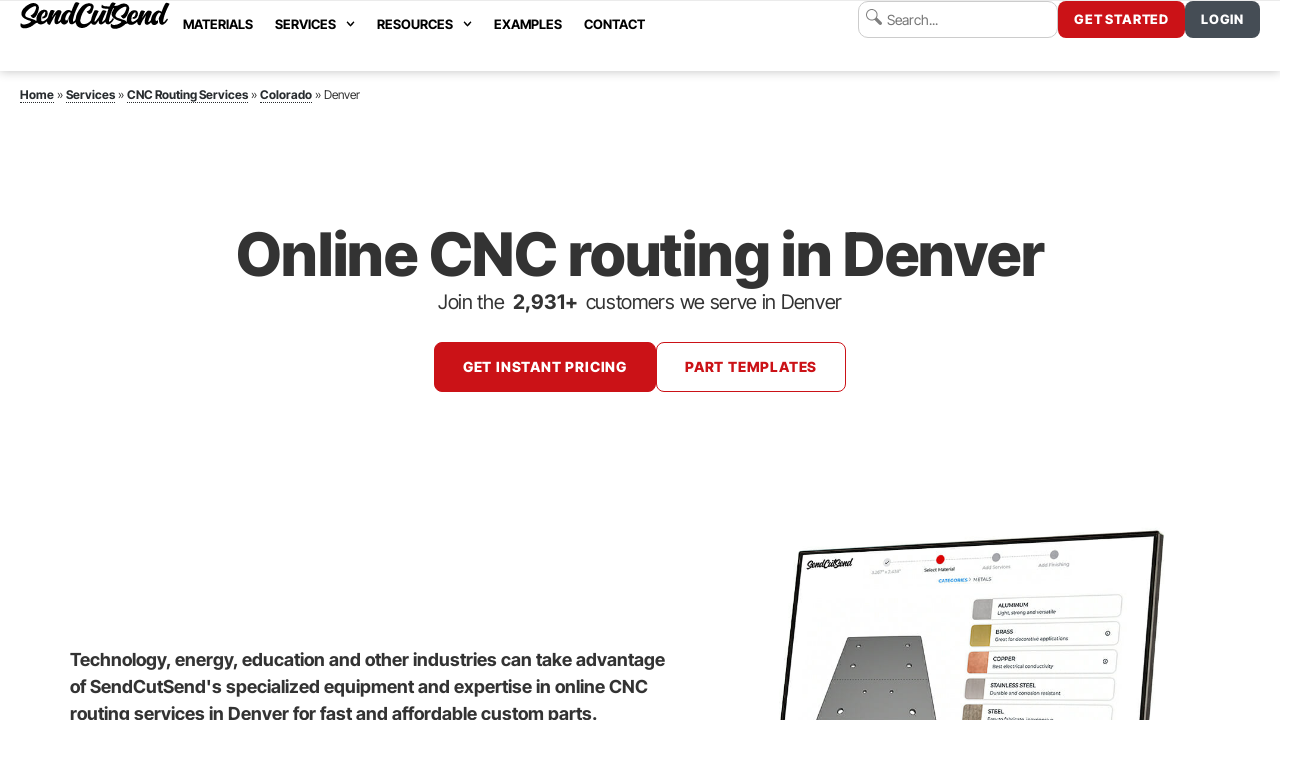

--- FILE ---
content_type: text/html; charset=UTF-8
request_url: https://sendcutsend.com/services/cnc-routing/colorado/denver/
body_size: 53974
content:
<!doctype html>
<html lang="en-US">
<head><meta charset="UTF-8"><script>if(navigator.userAgent.match(/MSIE|Internet Explorer/i)||navigator.userAgent.match(/Trident\/7\..*?rv:11/i)){var href=document.location.href;if(!href.match(/[?&]nowprocket/)){if(href.indexOf("?")==-1){if(href.indexOf("#")==-1){document.location.href=href+"?nowprocket=1"}else{document.location.href=href.replace("#","?nowprocket=1#")}}else{if(href.indexOf("#")==-1){document.location.href=href+"&nowprocket=1"}else{document.location.href=href.replace("#","&nowprocket=1#")}}}}</script><script>(()=>{class RocketLazyLoadScripts{constructor(){this.v="2.0.4",this.userEvents=["keydown","keyup","mousedown","mouseup","mousemove","mouseover","mouseout","touchmove","touchstart","touchend","touchcancel","wheel","click","dblclick","input"],this.attributeEvents=["onblur","onclick","oncontextmenu","ondblclick","onfocus","onmousedown","onmouseenter","onmouseleave","onmousemove","onmouseout","onmouseover","onmouseup","onmousewheel","onscroll","onsubmit"]}async t(){this.i(),this.o(),/iP(ad|hone)/.test(navigator.userAgent)&&this.h(),this.u(),this.l(this),this.m(),this.k(this),this.p(this),this._(),await Promise.all([this.R(),this.L()]),this.lastBreath=Date.now(),this.S(this),this.P(),this.D(),this.O(),this.M(),await this.C(this.delayedScripts.normal),await this.C(this.delayedScripts.defer),await this.C(this.delayedScripts.async),await this.T(),await this.F(),await this.j(),await this.A(),window.dispatchEvent(new Event("rocket-allScriptsLoaded")),this.everythingLoaded=!0,this.lastTouchEnd&&await new Promise(t=>setTimeout(t,500-Date.now()+this.lastTouchEnd)),this.I(),this.H(),this.U(),this.W()}i(){this.CSPIssue=sessionStorage.getItem("rocketCSPIssue"),document.addEventListener("securitypolicyviolation",t=>{this.CSPIssue||"script-src-elem"!==t.violatedDirective||"data"!==t.blockedURI||(this.CSPIssue=!0,sessionStorage.setItem("rocketCSPIssue",!0))},{isRocket:!0})}o(){window.addEventListener("pageshow",t=>{this.persisted=t.persisted,this.realWindowLoadedFired=!0},{isRocket:!0}),window.addEventListener("pagehide",()=>{this.onFirstUserAction=null},{isRocket:!0})}h(){let t;function e(e){t=e}window.addEventListener("touchstart",e,{isRocket:!0}),window.addEventListener("touchend",function i(o){o.changedTouches[0]&&t.changedTouches[0]&&Math.abs(o.changedTouches[0].pageX-t.changedTouches[0].pageX)<10&&Math.abs(o.changedTouches[0].pageY-t.changedTouches[0].pageY)<10&&o.timeStamp-t.timeStamp<200&&(window.removeEventListener("touchstart",e,{isRocket:!0}),window.removeEventListener("touchend",i,{isRocket:!0}),"INPUT"===o.target.tagName&&"text"===o.target.type||(o.target.dispatchEvent(new TouchEvent("touchend",{target:o.target,bubbles:!0})),o.target.dispatchEvent(new MouseEvent("mouseover",{target:o.target,bubbles:!0})),o.target.dispatchEvent(new PointerEvent("click",{target:o.target,bubbles:!0,cancelable:!0,detail:1,clientX:o.changedTouches[0].clientX,clientY:o.changedTouches[0].clientY})),event.preventDefault()))},{isRocket:!0})}q(t){this.userActionTriggered||("mousemove"!==t.type||this.firstMousemoveIgnored?"keyup"===t.type||"mouseover"===t.type||"mouseout"===t.type||(this.userActionTriggered=!0,this.onFirstUserAction&&this.onFirstUserAction()):this.firstMousemoveIgnored=!0),"click"===t.type&&t.preventDefault(),t.stopPropagation(),t.stopImmediatePropagation(),"touchstart"===this.lastEvent&&"touchend"===t.type&&(this.lastTouchEnd=Date.now()),"click"===t.type&&(this.lastTouchEnd=0),this.lastEvent=t.type,t.composedPath&&t.composedPath()[0].getRootNode()instanceof ShadowRoot&&(t.rocketTarget=t.composedPath()[0]),this.savedUserEvents.push(t)}u(){this.savedUserEvents=[],this.userEventHandler=this.q.bind(this),this.userEvents.forEach(t=>window.addEventListener(t,this.userEventHandler,{passive:!1,isRocket:!0})),document.addEventListener("visibilitychange",this.userEventHandler,{isRocket:!0})}U(){this.userEvents.forEach(t=>window.removeEventListener(t,this.userEventHandler,{passive:!1,isRocket:!0})),document.removeEventListener("visibilitychange",this.userEventHandler,{isRocket:!0}),this.savedUserEvents.forEach(t=>{(t.rocketTarget||t.target).dispatchEvent(new window[t.constructor.name](t.type,t))})}m(){const t="return false",e=Array.from(this.attributeEvents,t=>"data-rocket-"+t),i="["+this.attributeEvents.join("],[")+"]",o="[data-rocket-"+this.attributeEvents.join("],[data-rocket-")+"]",s=(e,i,o)=>{o&&o!==t&&(e.setAttribute("data-rocket-"+i,o),e["rocket"+i]=new Function("event",o),e.setAttribute(i,t))};new MutationObserver(t=>{for(const n of t)"attributes"===n.type&&(n.attributeName.startsWith("data-rocket-")||this.everythingLoaded?n.attributeName.startsWith("data-rocket-")&&this.everythingLoaded&&this.N(n.target,n.attributeName.substring(12)):s(n.target,n.attributeName,n.target.getAttribute(n.attributeName))),"childList"===n.type&&n.addedNodes.forEach(t=>{if(t.nodeType===Node.ELEMENT_NODE)if(this.everythingLoaded)for(const i of[t,...t.querySelectorAll(o)])for(const t of i.getAttributeNames())e.includes(t)&&this.N(i,t.substring(12));else for(const e of[t,...t.querySelectorAll(i)])for(const t of e.getAttributeNames())this.attributeEvents.includes(t)&&s(e,t,e.getAttribute(t))})}).observe(document,{subtree:!0,childList:!0,attributeFilter:[...this.attributeEvents,...e]})}I(){this.attributeEvents.forEach(t=>{document.querySelectorAll("[data-rocket-"+t+"]").forEach(e=>{this.N(e,t)})})}N(t,e){const i=t.getAttribute("data-rocket-"+e);i&&(t.setAttribute(e,i),t.removeAttribute("data-rocket-"+e))}k(t){Object.defineProperty(HTMLElement.prototype,"onclick",{get(){return this.rocketonclick||null},set(e){this.rocketonclick=e,this.setAttribute(t.everythingLoaded?"onclick":"data-rocket-onclick","this.rocketonclick(event)")}})}S(t){function e(e,i){let o=e[i];e[i]=null,Object.defineProperty(e,i,{get:()=>o,set(s){t.everythingLoaded?o=s:e["rocket"+i]=o=s}})}e(document,"onreadystatechange"),e(window,"onload"),e(window,"onpageshow");try{Object.defineProperty(document,"readyState",{get:()=>t.rocketReadyState,set(e){t.rocketReadyState=e},configurable:!0}),document.readyState="loading"}catch(t){console.log("WPRocket DJE readyState conflict, bypassing")}}l(t){this.originalAddEventListener=EventTarget.prototype.addEventListener,this.originalRemoveEventListener=EventTarget.prototype.removeEventListener,this.savedEventListeners=[],EventTarget.prototype.addEventListener=function(e,i,o){o&&o.isRocket||!t.B(e,this)&&!t.userEvents.includes(e)||t.B(e,this)&&!t.userActionTriggered||e.startsWith("rocket-")||t.everythingLoaded?t.originalAddEventListener.call(this,e,i,o):(t.savedEventListeners.push({target:this,remove:!1,type:e,func:i,options:o}),"mouseenter"!==e&&"mouseleave"!==e||t.originalAddEventListener.call(this,e,t.savedUserEvents.push,o))},EventTarget.prototype.removeEventListener=function(e,i,o){o&&o.isRocket||!t.B(e,this)&&!t.userEvents.includes(e)||t.B(e,this)&&!t.userActionTriggered||e.startsWith("rocket-")||t.everythingLoaded?t.originalRemoveEventListener.call(this,e,i,o):t.savedEventListeners.push({target:this,remove:!0,type:e,func:i,options:o})}}J(t,e){this.savedEventListeners=this.savedEventListeners.filter(i=>{let o=i.type,s=i.target||window;return e!==o||t!==s||(this.B(o,s)&&(i.type="rocket-"+o),this.$(i),!1)})}H(){EventTarget.prototype.addEventListener=this.originalAddEventListener,EventTarget.prototype.removeEventListener=this.originalRemoveEventListener,this.savedEventListeners.forEach(t=>this.$(t))}$(t){t.remove?this.originalRemoveEventListener.call(t.target,t.type,t.func,t.options):this.originalAddEventListener.call(t.target,t.type,t.func,t.options)}p(t){let e;function i(e){return t.everythingLoaded?e:e.split(" ").map(t=>"load"===t||t.startsWith("load.")?"rocket-jquery-load":t).join(" ")}function o(o){function s(e){const s=o.fn[e];o.fn[e]=o.fn.init.prototype[e]=function(){return this[0]===window&&t.userActionTriggered&&("string"==typeof arguments[0]||arguments[0]instanceof String?arguments[0]=i(arguments[0]):"object"==typeof arguments[0]&&Object.keys(arguments[0]).forEach(t=>{const e=arguments[0][t];delete arguments[0][t],arguments[0][i(t)]=e})),s.apply(this,arguments),this}}if(o&&o.fn&&!t.allJQueries.includes(o)){const e={DOMContentLoaded:[],"rocket-DOMContentLoaded":[]};for(const t in e)document.addEventListener(t,()=>{e[t].forEach(t=>t())},{isRocket:!0});o.fn.ready=o.fn.init.prototype.ready=function(i){function s(){parseInt(o.fn.jquery)>2?setTimeout(()=>i.bind(document)(o)):i.bind(document)(o)}return"function"==typeof i&&(t.realDomReadyFired?!t.userActionTriggered||t.fauxDomReadyFired?s():e["rocket-DOMContentLoaded"].push(s):e.DOMContentLoaded.push(s)),o([])},s("on"),s("one"),s("off"),t.allJQueries.push(o)}e=o}t.allJQueries=[],o(window.jQuery),Object.defineProperty(window,"jQuery",{get:()=>e,set(t){o(t)}})}P(){const t=new Map;document.write=document.writeln=function(e){const i=document.currentScript,o=document.createRange(),s=i.parentElement;let n=t.get(i);void 0===n&&(n=i.nextSibling,t.set(i,n));const c=document.createDocumentFragment();o.setStart(c,0),c.appendChild(o.createContextualFragment(e)),s.insertBefore(c,n)}}async R(){return new Promise(t=>{this.userActionTriggered?t():this.onFirstUserAction=t})}async L(){return new Promise(t=>{document.addEventListener("DOMContentLoaded",()=>{this.realDomReadyFired=!0,t()},{isRocket:!0})})}async j(){return this.realWindowLoadedFired?Promise.resolve():new Promise(t=>{window.addEventListener("load",t,{isRocket:!0})})}M(){this.pendingScripts=[];this.scriptsMutationObserver=new MutationObserver(t=>{for(const e of t)e.addedNodes.forEach(t=>{"SCRIPT"!==t.tagName||t.noModule||t.isWPRocket||this.pendingScripts.push({script:t,promise:new Promise(e=>{const i=()=>{const i=this.pendingScripts.findIndex(e=>e.script===t);i>=0&&this.pendingScripts.splice(i,1),e()};t.addEventListener("load",i,{isRocket:!0}),t.addEventListener("error",i,{isRocket:!0}),setTimeout(i,1e3)})})})}),this.scriptsMutationObserver.observe(document,{childList:!0,subtree:!0})}async F(){await this.X(),this.pendingScripts.length?(await this.pendingScripts[0].promise,await this.F()):this.scriptsMutationObserver.disconnect()}D(){this.delayedScripts={normal:[],async:[],defer:[]},document.querySelectorAll("script[type$=rocketlazyloadscript]").forEach(t=>{t.hasAttribute("data-rocket-src")?t.hasAttribute("async")&&!1!==t.async?this.delayedScripts.async.push(t):t.hasAttribute("defer")&&!1!==t.defer||"module"===t.getAttribute("data-rocket-type")?this.delayedScripts.defer.push(t):this.delayedScripts.normal.push(t):this.delayedScripts.normal.push(t)})}async _(){await this.L();let t=[];document.querySelectorAll("script[type$=rocketlazyloadscript][data-rocket-src]").forEach(e=>{let i=e.getAttribute("data-rocket-src");if(i&&!i.startsWith("data:")){i.startsWith("//")&&(i=location.protocol+i);try{const o=new URL(i).origin;o!==location.origin&&t.push({src:o,crossOrigin:e.crossOrigin||"module"===e.getAttribute("data-rocket-type")})}catch(t){}}}),t=[...new Map(t.map(t=>[JSON.stringify(t),t])).values()],this.Y(t,"preconnect")}async G(t){if(await this.K(),!0!==t.noModule||!("noModule"in HTMLScriptElement.prototype))return new Promise(e=>{let i;function o(){(i||t).setAttribute("data-rocket-status","executed"),e()}try{if(navigator.userAgent.includes("Firefox/")||""===navigator.vendor||this.CSPIssue)i=document.createElement("script"),[...t.attributes].forEach(t=>{let e=t.nodeName;"type"!==e&&("data-rocket-type"===e&&(e="type"),"data-rocket-src"===e&&(e="src"),i.setAttribute(e,t.nodeValue))}),t.text&&(i.text=t.text),t.nonce&&(i.nonce=t.nonce),i.hasAttribute("src")?(i.addEventListener("load",o,{isRocket:!0}),i.addEventListener("error",()=>{i.setAttribute("data-rocket-status","failed-network"),e()},{isRocket:!0}),setTimeout(()=>{i.isConnected||e()},1)):(i.text=t.text,o()),i.isWPRocket=!0,t.parentNode.replaceChild(i,t);else{const i=t.getAttribute("data-rocket-type"),s=t.getAttribute("data-rocket-src");i?(t.type=i,t.removeAttribute("data-rocket-type")):t.removeAttribute("type"),t.addEventListener("load",o,{isRocket:!0}),t.addEventListener("error",i=>{this.CSPIssue&&i.target.src.startsWith("data:")?(console.log("WPRocket: CSP fallback activated"),t.removeAttribute("src"),this.G(t).then(e)):(t.setAttribute("data-rocket-status","failed-network"),e())},{isRocket:!0}),s?(t.fetchPriority="high",t.removeAttribute("data-rocket-src"),t.src=s):t.src="data:text/javascript;base64,"+window.btoa(unescape(encodeURIComponent(t.text)))}}catch(i){t.setAttribute("data-rocket-status","failed-transform"),e()}});t.setAttribute("data-rocket-status","skipped")}async C(t){const e=t.shift();return e?(e.isConnected&&await this.G(e),this.C(t)):Promise.resolve()}O(){this.Y([...this.delayedScripts.normal,...this.delayedScripts.defer,...this.delayedScripts.async],"preload")}Y(t,e){this.trash=this.trash||[];let i=!0;var o=document.createDocumentFragment();t.forEach(t=>{const s=t.getAttribute&&t.getAttribute("data-rocket-src")||t.src;if(s&&!s.startsWith("data:")){const n=document.createElement("link");n.href=s,n.rel=e,"preconnect"!==e&&(n.as="script",n.fetchPriority=i?"high":"low"),t.getAttribute&&"module"===t.getAttribute("data-rocket-type")&&(n.crossOrigin=!0),t.crossOrigin&&(n.crossOrigin=t.crossOrigin),t.integrity&&(n.integrity=t.integrity),t.nonce&&(n.nonce=t.nonce),o.appendChild(n),this.trash.push(n),i=!1}}),document.head.appendChild(o)}W(){this.trash.forEach(t=>t.remove())}async T(){try{document.readyState="interactive"}catch(t){}this.fauxDomReadyFired=!0;try{await this.K(),this.J(document,"readystatechange"),document.dispatchEvent(new Event("rocket-readystatechange")),await this.K(),document.rocketonreadystatechange&&document.rocketonreadystatechange(),await this.K(),this.J(document,"DOMContentLoaded"),document.dispatchEvent(new Event("rocket-DOMContentLoaded")),await this.K(),this.J(window,"DOMContentLoaded"),window.dispatchEvent(new Event("rocket-DOMContentLoaded"))}catch(t){console.error(t)}}async A(){try{document.readyState="complete"}catch(t){}try{await this.K(),this.J(document,"readystatechange"),document.dispatchEvent(new Event("rocket-readystatechange")),await this.K(),document.rocketonreadystatechange&&document.rocketonreadystatechange(),await this.K(),this.J(window,"load"),window.dispatchEvent(new Event("rocket-load")),await this.K(),window.rocketonload&&window.rocketonload(),await this.K(),this.allJQueries.forEach(t=>t(window).trigger("rocket-jquery-load")),await this.K(),this.J(window,"pageshow");const t=new Event("rocket-pageshow");t.persisted=this.persisted,window.dispatchEvent(t),await this.K(),window.rocketonpageshow&&window.rocketonpageshow({persisted:this.persisted})}catch(t){console.error(t)}}async K(){Date.now()-this.lastBreath>45&&(await this.X(),this.lastBreath=Date.now())}async X(){return document.hidden?new Promise(t=>setTimeout(t)):new Promise(t=>requestAnimationFrame(t))}B(t,e){return e===document&&"readystatechange"===t||(e===document&&"DOMContentLoaded"===t||(e===window&&"DOMContentLoaded"===t||(e===window&&"load"===t||e===window&&"pageshow"===t)))}static run(){(new RocketLazyLoadScripts).t()}}RocketLazyLoadScripts.run()})();</script>
	<link rel="icon" href="https://sendcutsend.com/wp-content/uploads/2019/06/cropped-scs-favi.png" type="image/x-icon" />
<link rel="shortcut icon" href="https://sendcutsend.com/wp-content/uploads/2019/06/cropped-scs-favi.png" type="image/x-icon" />
	<link rel="apple-touch-icon" href="/apple-touch-icon.png" type="image/png" />
	
		<meta name="viewport" content="width=device-width, initial-scale=1">
	<meta name='robots' content='index, follow, max-image-preview:large, max-snippet:-1, max-video-preview:-1' />

	<!-- This site is optimized with the Yoast SEO Premium plugin v26.6 (Yoast SEO v26.8) - https://yoast.com/product/yoast-seo-premium-wordpress/ -->
	<title>Online CNC routing In Denver, CO | SendCutSend</title>
<link data-rocket-prefetch href="https://js.hs-analytics.net" rel="dns-prefetch">
<link data-rocket-prefetch href="https://js.hs-banner.com" rel="dns-prefetch">
<link data-rocket-prefetch href="https://js.hscollectedforms.net" rel="dns-prefetch">
<link data-rocket-prefetch href="https://cdn.trustindex.io" rel="dns-prefetch"><link rel="preload" data-rocket-preload as="image" href="https://sendcutsend.com/wp-content/uploads/2023/02/home-hero-feb21@1.5x.jpg" imagesrcset="https://sendcutsend.com/wp-content/uploads/2023/02/home-hero-feb21@1.5x.jpg 900w, https://sendcutsend.com/wp-content/uploads/2023/02/home-hero-feb21@1.5x-300x256.jpg 300w, https://sendcutsend.com/wp-content/uploads/2023/02/home-hero-feb21@1.5x-768x655.jpg 768w" imagesizes="(max-width: 900px) 100vw, 900px" fetchpriority="high">
	<meta name="description" content="Online CNC routing in Denver, CO specializing in acrylics, woods, and composites. Get parts in as little as 2 days!" />
	<link rel="canonical" href="https://sendcutsend.com/services/cnc-routing/colorado/denver/" />
	<meta property="og:locale" content="en_US" />
	<meta property="og:type" content="article" />
	<meta property="og:title" content="Custom Laser Cutting In Denver, CO | SendCutSend" />
	<meta property="og:description" content="Online CNC routing in Denver, CO specializing in acrylics, woods, and composites. Get parts in as little as 2 days!" />
	<meta property="og:url" content="https://sendcutsend.com/services/cnc-routing/colorado/denver/" />
	<meta property="og:site_name" content="SendCutSend" />
	<meta property="article:publisher" content="https://www.facebook.com/sendcutsend/" />
	<meta property="article:modified_time" content="2025-01-21T00:07:07+00:00" />
	<meta name="twitter:card" content="summary_large_image" />
	<meta name="twitter:title" content="Custom Laser Cutting In Denver, CO | SendCutSend" />
	<meta name="twitter:label1" content="Est. reading time" />
	<meta name="twitter:data1" content="1 minute" />
	<script type="application/ld+json" class="yoast-schema-graph">{"@context":"https://schema.org","@graph":[{"@type":"WebPage","@id":"https://sendcutsend.com/services/cnc-routing/colorado/denver/","url":"https://sendcutsend.com/services/cnc-routing/colorado/denver/","name":"Online CNC routing In Denver, CO | SendCutSend","isPartOf":{"@id":"https://sendcutsend.com/#website"},"primaryImageOfPage":{"@id":"https://sendcutsend.com/services/cnc-routing/colorado/denver/#primaryimage"},"image":{"@id":"https://sendcutsend.com/services/cnc-routing/colorado/denver/#primaryimage"},"thumbnailUrl":"https://sendcutsend.com/wp-content/uploads/2023/04/devver.svg","datePublished":"2023-05-05T04:55:23+00:00","dateModified":"2025-01-21T00:07:07+00:00","description":"Online CNC routing in Denver, CO specializing in acrylics, woods, and composites. Get parts in as little as 2 days!","breadcrumb":{"@id":"https://sendcutsend.com/services/cnc-routing/colorado/denver/#breadcrumb"},"inLanguage":"en-US","potentialAction":[{"@type":"ReadAction","target":["https://sendcutsend.com/services/cnc-routing/colorado/denver/"]}]},{"@type":"ImageObject","inLanguage":"en-US","@id":"https://sendcutsend.com/services/cnc-routing/colorado/denver/#primaryimage","url":"https://sendcutsend.com/wp-content/uploads/2023/04/devver.svg","contentUrl":"https://sendcutsend.com/wp-content/uploads/2023/04/devver.svg","width":144,"height":144},{"@type":"BreadcrumbList","@id":"https://sendcutsend.com/services/cnc-routing/colorado/denver/#breadcrumb","itemListElement":[{"@type":"ListItem","position":1,"name":"Home","item":"https://sendcutsend.com/"},{"@type":"ListItem","position":2,"name":"Services","item":"https://sendcutsend.com/services/"},{"@type":"ListItem","position":3,"name":"CNC Routing Services","item":"https://sendcutsend.com/services/cnc-routing/"},{"@type":"ListItem","position":4,"name":"Colorado","item":"https://sendcutsend.com/services/cnc-routing/colorado/"},{"@type":"ListItem","position":5,"name":"Denver"}]},{"@type":"WebSite","@id":"https://sendcutsend.com/#website","url":"https://sendcutsend.com/","name":"SendCutSend","description":"Online Laser Cutting &amp; Waterjet Services, FAST","publisher":{"@id":"https://sendcutsend.com/#organization"},"potentialAction":[{"@type":"SearchAction","target":{"@type":"EntryPoint","urlTemplate":"https://sendcutsend.com/?s={search_term_string}"},"query-input":{"@type":"PropertyValueSpecification","valueRequired":true,"valueName":"search_term_string"}}],"inLanguage":"en-US"},{"@type":"Organization","@id":"https://sendcutsend.com/#organization","name":"sendcutsend.com","url":"https://sendcutsend.com/","logo":{"@type":"ImageObject","inLanguage":"en-US","@id":"https://sendcutsend.com/#/schema/logo/image/","url":"https://exn9cid2c47.exactdn.com/wp-content/uploads/2023/03/logo-laser-scs-vert-1.svg","contentUrl":"https://exn9cid2c47.exactdn.com/wp-content/uploads/2023/03/logo-laser-scs-vert-1.svg","width":285,"height":154,"caption":"sendcutsend.com"},"image":{"@id":"https://sendcutsend.com/#/schema/logo/image/"},"sameAs":["https://www.facebook.com/sendcutsend/","https://www.instagram.com/sendcutsend/","https://www.youtube.com/c/Sendcutsend"]}]}</script>
	<!-- / Yoast SEO Premium plugin. -->


<link rel='dns-prefetch' href='//js.hs-scripts.com' />
<link rel="alternate" type="application/rss+xml" title="SendCutSend &raquo; Feed" href="https://sendcutsend.com/feed/" />
<link rel="alternate" title="oEmbed (JSON)" type="application/json+oembed" href="https://sendcutsend.com/wp-json/oembed/1.0/embed?url=https%3A%2F%2Fsendcutsend.com%2Fservices%2Fcnc-routing%2Fcolorado%2Fdenver%2F" />
<link rel="alternate" title="oEmbed (XML)" type="text/xml+oembed" href="https://sendcutsend.com/wp-json/oembed/1.0/embed?url=https%3A%2F%2Fsendcutsend.com%2Fservices%2Fcnc-routing%2Fcolorado%2Fdenver%2F&#038;format=xml" />
<style id='wp-img-auto-sizes-contain-inline-css'>
img:is([sizes=auto i],[sizes^="auto," i]){contain-intrinsic-size:3000px 1500px}
/*# sourceURL=wp-img-auto-sizes-contain-inline-css */
</style>
<style id='wp-emoji-styles-inline-css'>

	img.wp-smiley, img.emoji {
		display: inline !important;
		border: none !important;
		box-shadow: none !important;
		height: 1em !important;
		width: 1em !important;
		margin: 0 0.07em !important;
		vertical-align: -0.1em !important;
		background: none !important;
		padding: 0 !important;
	}
/*# sourceURL=wp-emoji-styles-inline-css */
</style>
<style id='global-styles-inline-css'>
:root{--wp--preset--aspect-ratio--square: 1;--wp--preset--aspect-ratio--4-3: 4/3;--wp--preset--aspect-ratio--3-4: 3/4;--wp--preset--aspect-ratio--3-2: 3/2;--wp--preset--aspect-ratio--2-3: 2/3;--wp--preset--aspect-ratio--16-9: 16/9;--wp--preset--aspect-ratio--9-16: 9/16;--wp--preset--color--black: #000000;--wp--preset--color--cyan-bluish-gray: #abb8c3;--wp--preset--color--white: #ffffff;--wp--preset--color--pale-pink: #f78da7;--wp--preset--color--vivid-red: #cf2e2e;--wp--preset--color--luminous-vivid-orange: #ff6900;--wp--preset--color--luminous-vivid-amber: #fcb900;--wp--preset--color--light-green-cyan: #7bdcb5;--wp--preset--color--vivid-green-cyan: #00d084;--wp--preset--color--pale-cyan-blue: #8ed1fc;--wp--preset--color--vivid-cyan-blue: #0693e3;--wp--preset--color--vivid-purple: #9b51e0;--wp--preset--gradient--vivid-cyan-blue-to-vivid-purple: linear-gradient(135deg,rgb(6,147,227) 0%,rgb(155,81,224) 100%);--wp--preset--gradient--light-green-cyan-to-vivid-green-cyan: linear-gradient(135deg,rgb(122,220,180) 0%,rgb(0,208,130) 100%);--wp--preset--gradient--luminous-vivid-amber-to-luminous-vivid-orange: linear-gradient(135deg,rgb(252,185,0) 0%,rgb(255,105,0) 100%);--wp--preset--gradient--luminous-vivid-orange-to-vivid-red: linear-gradient(135deg,rgb(255,105,0) 0%,rgb(207,46,46) 100%);--wp--preset--gradient--very-light-gray-to-cyan-bluish-gray: linear-gradient(135deg,rgb(238,238,238) 0%,rgb(169,184,195) 100%);--wp--preset--gradient--cool-to-warm-spectrum: linear-gradient(135deg,rgb(74,234,220) 0%,rgb(151,120,209) 20%,rgb(207,42,186) 40%,rgb(238,44,130) 60%,rgb(251,105,98) 80%,rgb(254,248,76) 100%);--wp--preset--gradient--blush-light-purple: linear-gradient(135deg,rgb(255,206,236) 0%,rgb(152,150,240) 100%);--wp--preset--gradient--blush-bordeaux: linear-gradient(135deg,rgb(254,205,165) 0%,rgb(254,45,45) 50%,rgb(107,0,62) 100%);--wp--preset--gradient--luminous-dusk: linear-gradient(135deg,rgb(255,203,112) 0%,rgb(199,81,192) 50%,rgb(65,88,208) 100%);--wp--preset--gradient--pale-ocean: linear-gradient(135deg,rgb(255,245,203) 0%,rgb(182,227,212) 50%,rgb(51,167,181) 100%);--wp--preset--gradient--electric-grass: linear-gradient(135deg,rgb(202,248,128) 0%,rgb(113,206,126) 100%);--wp--preset--gradient--midnight: linear-gradient(135deg,rgb(2,3,129) 0%,rgb(40,116,252) 100%);--wp--preset--font-size--small: 13px;--wp--preset--font-size--medium: 20px;--wp--preset--font-size--large: 36px;--wp--preset--font-size--x-large: 42px;--wp--preset--spacing--20: 0.44rem;--wp--preset--spacing--30: 0.67rem;--wp--preset--spacing--40: 1rem;--wp--preset--spacing--50: 1.5rem;--wp--preset--spacing--60: 2.25rem;--wp--preset--spacing--70: 3.38rem;--wp--preset--spacing--80: 5.06rem;--wp--preset--shadow--natural: 6px 6px 9px rgba(0, 0, 0, 0.2);--wp--preset--shadow--deep: 12px 12px 50px rgba(0, 0, 0, 0.4);--wp--preset--shadow--sharp: 6px 6px 0px rgba(0, 0, 0, 0.2);--wp--preset--shadow--outlined: 6px 6px 0px -3px rgb(255, 255, 255), 6px 6px rgb(0, 0, 0);--wp--preset--shadow--crisp: 6px 6px 0px rgb(0, 0, 0);}:root { --wp--style--global--content-size: 800px;--wp--style--global--wide-size: 1200px; }:where(body) { margin: 0; }.wp-site-blocks > .alignleft { float: left; margin-right: 2em; }.wp-site-blocks > .alignright { float: right; margin-left: 2em; }.wp-site-blocks > .aligncenter { justify-content: center; margin-left: auto; margin-right: auto; }:where(.wp-site-blocks) > * { margin-block-start: 24px; margin-block-end: 0; }:where(.wp-site-blocks) > :first-child { margin-block-start: 0; }:where(.wp-site-blocks) > :last-child { margin-block-end: 0; }:root { --wp--style--block-gap: 24px; }:root :where(.is-layout-flow) > :first-child{margin-block-start: 0;}:root :where(.is-layout-flow) > :last-child{margin-block-end: 0;}:root :where(.is-layout-flow) > *{margin-block-start: 24px;margin-block-end: 0;}:root :where(.is-layout-constrained) > :first-child{margin-block-start: 0;}:root :where(.is-layout-constrained) > :last-child{margin-block-end: 0;}:root :where(.is-layout-constrained) > *{margin-block-start: 24px;margin-block-end: 0;}:root :where(.is-layout-flex){gap: 24px;}:root :where(.is-layout-grid){gap: 24px;}.is-layout-flow > .alignleft{float: left;margin-inline-start: 0;margin-inline-end: 2em;}.is-layout-flow > .alignright{float: right;margin-inline-start: 2em;margin-inline-end: 0;}.is-layout-flow > .aligncenter{margin-left: auto !important;margin-right: auto !important;}.is-layout-constrained > .alignleft{float: left;margin-inline-start: 0;margin-inline-end: 2em;}.is-layout-constrained > .alignright{float: right;margin-inline-start: 2em;margin-inline-end: 0;}.is-layout-constrained > .aligncenter{margin-left: auto !important;margin-right: auto !important;}.is-layout-constrained > :where(:not(.alignleft):not(.alignright):not(.alignfull)){max-width: var(--wp--style--global--content-size);margin-left: auto !important;margin-right: auto !important;}.is-layout-constrained > .alignwide{max-width: var(--wp--style--global--wide-size);}body .is-layout-flex{display: flex;}.is-layout-flex{flex-wrap: wrap;align-items: center;}.is-layout-flex > :is(*, div){margin: 0;}body .is-layout-grid{display: grid;}.is-layout-grid > :is(*, div){margin: 0;}body{padding-top: 0px;padding-right: 0px;padding-bottom: 0px;padding-left: 0px;}a:where(:not(.wp-element-button)){text-decoration: underline;}:root :where(.wp-element-button, .wp-block-button__link){background-color: #32373c;border-width: 0;color: #fff;font-family: inherit;font-size: inherit;font-style: inherit;font-weight: inherit;letter-spacing: inherit;line-height: inherit;padding-top: calc(0.667em + 2px);padding-right: calc(1.333em + 2px);padding-bottom: calc(0.667em + 2px);padding-left: calc(1.333em + 2px);text-decoration: none;text-transform: inherit;}.has-black-color{color: var(--wp--preset--color--black) !important;}.has-cyan-bluish-gray-color{color: var(--wp--preset--color--cyan-bluish-gray) !important;}.has-white-color{color: var(--wp--preset--color--white) !important;}.has-pale-pink-color{color: var(--wp--preset--color--pale-pink) !important;}.has-vivid-red-color{color: var(--wp--preset--color--vivid-red) !important;}.has-luminous-vivid-orange-color{color: var(--wp--preset--color--luminous-vivid-orange) !important;}.has-luminous-vivid-amber-color{color: var(--wp--preset--color--luminous-vivid-amber) !important;}.has-light-green-cyan-color{color: var(--wp--preset--color--light-green-cyan) !important;}.has-vivid-green-cyan-color{color: var(--wp--preset--color--vivid-green-cyan) !important;}.has-pale-cyan-blue-color{color: var(--wp--preset--color--pale-cyan-blue) !important;}.has-vivid-cyan-blue-color{color: var(--wp--preset--color--vivid-cyan-blue) !important;}.has-vivid-purple-color{color: var(--wp--preset--color--vivid-purple) !important;}.has-black-background-color{background-color: var(--wp--preset--color--black) !important;}.has-cyan-bluish-gray-background-color{background-color: var(--wp--preset--color--cyan-bluish-gray) !important;}.has-white-background-color{background-color: var(--wp--preset--color--white) !important;}.has-pale-pink-background-color{background-color: var(--wp--preset--color--pale-pink) !important;}.has-vivid-red-background-color{background-color: var(--wp--preset--color--vivid-red) !important;}.has-luminous-vivid-orange-background-color{background-color: var(--wp--preset--color--luminous-vivid-orange) !important;}.has-luminous-vivid-amber-background-color{background-color: var(--wp--preset--color--luminous-vivid-amber) !important;}.has-light-green-cyan-background-color{background-color: var(--wp--preset--color--light-green-cyan) !important;}.has-vivid-green-cyan-background-color{background-color: var(--wp--preset--color--vivid-green-cyan) !important;}.has-pale-cyan-blue-background-color{background-color: var(--wp--preset--color--pale-cyan-blue) !important;}.has-vivid-cyan-blue-background-color{background-color: var(--wp--preset--color--vivid-cyan-blue) !important;}.has-vivid-purple-background-color{background-color: var(--wp--preset--color--vivid-purple) !important;}.has-black-border-color{border-color: var(--wp--preset--color--black) !important;}.has-cyan-bluish-gray-border-color{border-color: var(--wp--preset--color--cyan-bluish-gray) !important;}.has-white-border-color{border-color: var(--wp--preset--color--white) !important;}.has-pale-pink-border-color{border-color: var(--wp--preset--color--pale-pink) !important;}.has-vivid-red-border-color{border-color: var(--wp--preset--color--vivid-red) !important;}.has-luminous-vivid-orange-border-color{border-color: var(--wp--preset--color--luminous-vivid-orange) !important;}.has-luminous-vivid-amber-border-color{border-color: var(--wp--preset--color--luminous-vivid-amber) !important;}.has-light-green-cyan-border-color{border-color: var(--wp--preset--color--light-green-cyan) !important;}.has-vivid-green-cyan-border-color{border-color: var(--wp--preset--color--vivid-green-cyan) !important;}.has-pale-cyan-blue-border-color{border-color: var(--wp--preset--color--pale-cyan-blue) !important;}.has-vivid-cyan-blue-border-color{border-color: var(--wp--preset--color--vivid-cyan-blue) !important;}.has-vivid-purple-border-color{border-color: var(--wp--preset--color--vivid-purple) !important;}.has-vivid-cyan-blue-to-vivid-purple-gradient-background{background: var(--wp--preset--gradient--vivid-cyan-blue-to-vivid-purple) !important;}.has-light-green-cyan-to-vivid-green-cyan-gradient-background{background: var(--wp--preset--gradient--light-green-cyan-to-vivid-green-cyan) !important;}.has-luminous-vivid-amber-to-luminous-vivid-orange-gradient-background{background: var(--wp--preset--gradient--luminous-vivid-amber-to-luminous-vivid-orange) !important;}.has-luminous-vivid-orange-to-vivid-red-gradient-background{background: var(--wp--preset--gradient--luminous-vivid-orange-to-vivid-red) !important;}.has-very-light-gray-to-cyan-bluish-gray-gradient-background{background: var(--wp--preset--gradient--very-light-gray-to-cyan-bluish-gray) !important;}.has-cool-to-warm-spectrum-gradient-background{background: var(--wp--preset--gradient--cool-to-warm-spectrum) !important;}.has-blush-light-purple-gradient-background{background: var(--wp--preset--gradient--blush-light-purple) !important;}.has-blush-bordeaux-gradient-background{background: var(--wp--preset--gradient--blush-bordeaux) !important;}.has-luminous-dusk-gradient-background{background: var(--wp--preset--gradient--luminous-dusk) !important;}.has-pale-ocean-gradient-background{background: var(--wp--preset--gradient--pale-ocean) !important;}.has-electric-grass-gradient-background{background: var(--wp--preset--gradient--electric-grass) !important;}.has-midnight-gradient-background{background: var(--wp--preset--gradient--midnight) !important;}.has-small-font-size{font-size: var(--wp--preset--font-size--small) !important;}.has-medium-font-size{font-size: var(--wp--preset--font-size--medium) !important;}.has-large-font-size{font-size: var(--wp--preset--font-size--large) !important;}.has-x-large-font-size{font-size: var(--wp--preset--font-size--x-large) !important;}
:root :where(.wp-block-pullquote){font-size: 1.5em;line-height: 1.6;}
/*# sourceURL=global-styles-inline-css */
</style>
<link data-minify="1" rel='stylesheet' id='hello-elementor-css' href='https://sendcutsend.com/wp-content/cache/min/1/wp-content/themes/hello-elementor/assets/css/reset.css?ver=1769058498' media='all' />
<link data-minify="1" rel='stylesheet' id='hello-elementor-theme-style-css' href='https://sendcutsend.com/wp-content/cache/min/1/wp-content/themes/hello-elementor/assets/css/theme.css?ver=1769058498' media='all' />
<link data-minify="1" rel='stylesheet' id='hello-elementor-header-footer-css' href='https://sendcutsend.com/wp-content/cache/min/1/wp-content/themes/hello-elementor/assets/css/header-footer.css?ver=1769058498' media='all' />
<link rel='stylesheet' id='elementor-frontend-css' href='https://sendcutsend.com/wp-content/plugins/elementor/assets/css/frontend.min.css?ver=3.34.2' media='all' />
<link rel='stylesheet' id='widget-image-css' href='https://sendcutsend.com/wp-content/plugins/elementor/assets/css/widget-image.min.css?ver=3.34.2' media='all' />
<link rel='stylesheet' id='widget-nav-menu-css' href='https://sendcutsend.com/wp-content/plugins/elementor-pro/assets/css/widget-nav-menu.min.css?ver=3.34.1' media='all' />
<link rel='stylesheet' id='e-sticky-css' href='https://sendcutsend.com/wp-content/plugins/elementor-pro/assets/css/modules/sticky.min.css?ver=3.34.1' media='all' />
<link rel='stylesheet' id='e-animation-push-css' href='https://sendcutsend.com/wp-content/plugins/elementor/assets/lib/animations/styles/e-animation-push.min.css?ver=3.34.2' media='all' />
<link rel='stylesheet' id='widget-social-icons-css' href='https://sendcutsend.com/wp-content/plugins/elementor/assets/css/widget-social-icons.min.css?ver=3.34.2' media='all' />
<link rel='stylesheet' id='e-apple-webkit-css' href='https://sendcutsend.com/wp-content/plugins/elementor/assets/css/conditionals/apple-webkit.min.css?ver=3.34.2' media='all' />
<link rel='stylesheet' id='widget-heading-css' href='https://sendcutsend.com/wp-content/plugins/elementor/assets/css/widget-heading.min.css?ver=3.34.2' media='all' />
<link rel='stylesheet' id='widget-image-gallery-css' href='https://sendcutsend.com/wp-content/plugins/elementor/assets/css/widget-image-gallery.min.css?ver=3.34.2' media='all' />
<link rel='stylesheet' id='widget-menu-anchor-css' href='https://sendcutsend.com/wp-content/plugins/elementor/assets/css/widget-menu-anchor.min.css?ver=3.34.2' media='all' />
<link rel='stylesheet' id='elementor-post-7064-css' href='https://sendcutsend.com/wp-content/uploads/elementor/css/post-7064.css?ver=1769055651' media='all' />
<link data-minify="1" rel='stylesheet' id='font-awesome-5-all-css' href='https://sendcutsend.com/wp-content/cache/min/1/wp-content/plugins/elementor/assets/lib/font-awesome/css/all.min.css?ver=1769058498' media='all' />
<link rel='stylesheet' id='font-awesome-4-shim-css' href='https://sendcutsend.com/wp-content/plugins/elementor/assets/lib/font-awesome/css/v4-shims.min.css?ver=3.34.2' media='all' />
<link rel='stylesheet' id='elementor-post-97800-css' href='https://sendcutsend.com/wp-content/uploads/elementor/css/post-97800.css?ver=1769057167' media='all' />
<link rel='stylesheet' id='elementor-post-7193-css' href='https://sendcutsend.com/wp-content/uploads/elementor/css/post-7193.css?ver=1769055654' media='all' />
<link rel='stylesheet' id='elementor-post-7109-css' href='https://sendcutsend.com/wp-content/uploads/elementor/css/post-7109.css?ver=1769055651' media='all' />
<link rel='stylesheet' id='searchwp-live-search-css' href='https://sendcutsend.com/wp-content/plugins/searchwp-live-ajax-search/assets/styles/style.min.css?ver=1.8.7' media='all' />
<style id='searchwp-live-search-inline-css'>
.searchwp-live-search-result .searchwp-live-search-result--title a {
  font-size: 16px;
}
.searchwp-live-search-result .searchwp-live-search-result--price {
  font-size: 14px;
}
.searchwp-live-search-result .searchwp-live-search-result--add-to-cart .button {
  font-size: 14px;
}

/*# sourceURL=searchwp-live-search-inline-css */
</style>
<link rel='stylesheet' id='searchwp-forms-css' href='https://sendcutsend.com/wp-content/plugins/searchwp/assets/css/frontend/search-forms.min.css?ver=4.5.6' media='all' />
<link data-minify="1" rel='stylesheet' id='hello-elementor-child-style-css' href='https://sendcutsend.com/wp-content/cache/min/1/wp-content/themes/hello-theme-child-master/style.css?ver=1769058498' media='all' />
<link data-minify="1" rel='stylesheet' id='elementor-gf-local-intertight-css' href='https://sendcutsend.com/wp-content/cache/min/1/wp-content/uploads/elementor/google-fonts/css/intertight.css?ver=1769058498' media='all' />
<script src="https://sendcutsend.com/wp-includes/js/jquery/jquery.min.js?ver=3.7.1" id="jquery-core-js" data-rocket-defer defer></script>
<script src="https://sendcutsend.com/wp-includes/js/jquery/jquery-migrate.min.js?ver=3.4.1" id="jquery-migrate-js" data-rocket-defer defer></script>
<script src="https://sendcutsend.com/wp-content/plugins/elementor/assets/lib/font-awesome/js/v4-shims.min.js?ver=3.34.2" id="font-awesome-4-shim-js" data-rocket-defer defer></script>
<link rel="https://api.w.org/" href="https://sendcutsend.com/wp-json/" /><link rel="alternate" title="JSON" type="application/json" href="https://sendcutsend.com/wp-json/wp/v2/pages/97800" />			<!-- DO NOT COPY THIS SNIPPET! Start of Page Analytics Tracking for HubSpot WordPress plugin v11.3.37-->
			<script type="rocketlazyloadscript" class="hsq-set-content-id" data-content-id="standard-page">
				var _hsq = _hsq || [];
				_hsq.push(["setContentType", "standard-page"]);
			</script>
			<!-- DO NOT COPY THIS SNIPPET! End of Page Analytics Tracking for HubSpot WordPress plugin -->
			<meta name="ti-site-data" content="[base64]" /><meta name="generator" content="Elementor 3.34.2; features: e_font_icon_svg; settings: css_print_method-external, google_font-enabled, font_display-swap">
<meta name="facebook-domain-verification" content="4tjmmvlhu80prvgu3wajfck0cftv2k" />

<meta name="google-site-verification" content="xQ7Aqx1bnN_JDtf-Edzr-gmWhzc3B-kSt5xu_VI7wUw" />

<meta name='format-detection' content='telephone=no'>

<script type="rocketlazyloadscript" data-rocket-type="text/javascript">window.addEventListener('DOMContentLoaded', function() {
	jQuery(document).ready(function( $ ){

   $('.showBlock').click(function(e) {
   $('.hiddenBlock').toggle('slow');

   e.preventDefault(); 
 });
});
	
});</script>

<script type="rocketlazyloadscript">
document.addEventListener('DOMContentLoaded', function() {
    setTimeout(function() {
        jQuery(function($) {
            // Selectors for tab titles
            var desktoptitles = $('.e-n-tabs-heading .e-n-tab-title'); 
            var mobiletitles = $('.e-n-tabs-content .e-n-tab-title');   
            var tabContentContainer = $('.e-n-tabs-content'); // Container to scroll to

            // Extract the query parameter from the URL
            var urlParams = window.location.search.substring(1).split('&');
            
            // Iterate through parameters to match against tab IDs
            urlParams.forEach(function(param) {
                desktoptitles.each(function(i) {
                    // Check if the tab has an id matching the URL parameter
                    if ($(this).attr('id') && $(this).attr('id').toLowerCase() === param.toLowerCase()) {
                        desktoptitles.eq(i).click();
                        mobiletitles.eq(i).click();

                        // Scroll to the top of the content container, specifically the .e-active section if needed
                        $('html, body').animate({
                            scrollTop: tabContentContainer.offset().top - 100
                        }, 'slow');
                    }
                });
            });
        });
    }, 1200);
});
</script>

<script type="rocketlazyloadscript">window.addEventListener('DOMContentLoaded', function() {
jQuery(function($) {
// Function that will be called by a button or anchor tag.
window.selectCategory = function(category) {
	/*global console*/
  console.log('SELECT'  + category);
  // How many milliseconds the animation should take
  var duration = 0;

  // Hide all elements that have the .category class
  $('.category').hide(duration, function(){
    // This code executes after hide is finished
    
    // Show the particular category
    $('.'+category).show(duration);
  });
  var $scsfilter = $('.filter a').click(function(){
        $scsfilter.removeClass('active');
        $(this).addClass('active');
    });
};
});
});</script>


<div itemscope itemtype="https://schema.org/Organization" class="hidden">
				<span itemprop="name">SendCutSend</span>

				<div itemprop="aggregateRating" itemscope itemtype="https://schema.org/AggregateRating">
						<span itemprop="ratingValue">5</span> stars -
						based on <span itemprop="reviewCount">853</span> reviews
				</div>
</div>
			<style>
				.e-con.e-parent:nth-of-type(n+4):not(.e-lazyloaded):not(.e-no-lazyload),
				.e-con.e-parent:nth-of-type(n+4):not(.e-lazyloaded):not(.e-no-lazyload) * {
					background-image: none !important;
				}
				@media screen and (max-height: 1024px) {
					.e-con.e-parent:nth-of-type(n+3):not(.e-lazyloaded):not(.e-no-lazyload),
					.e-con.e-parent:nth-of-type(n+3):not(.e-lazyloaded):not(.e-no-lazyload) * {
						background-image: none !important;
					}
				}
				@media screen and (max-height: 640px) {
					.e-con.e-parent:nth-of-type(n+2):not(.e-lazyloaded):not(.e-no-lazyload),
					.e-con.e-parent:nth-of-type(n+2):not(.e-lazyloaded):not(.e-no-lazyload) * {
						background-image: none !important;
					}
				}
			</style>
			<link rel="icon" href="https://sendcutsend.com/wp-content/uploads/2019/06/cropped-scs-favi-32x32.png" sizes="32x32" />
<link rel="icon" href="https://sendcutsend.com/wp-content/uploads/2019/06/cropped-scs-favi-192x192.png" sizes="192x192" />
<link rel="apple-touch-icon" href="https://sendcutsend.com/wp-content/uploads/2019/06/cropped-scs-favi-180x180.png" />
<meta name="msapplication-TileImage" content="https://sendcutsend.com/wp-content/uploads/2019/06/cropped-scs-favi-270x270.png" />
		<style id="wp-custom-css">
			.scs_widget--link  {
	box-shadow: 0 0 0 0 !important;
	border-radius: 20px !important;
}

.link__icon {
	background-color: #509be0 !important;
}

ul {
	margin-bottom: 20px;
}

.edu-carousel.elementor-widget-loop-carousel .elementor-loop-container.offset-right {
	padding-bottom: 35px !important;
	overflow-x: scroll; /* or scroll */
  white-space: nowrap;
}

.edu-carousel.elementor-widget-loop-carousel .elementor-loop-container.offset-right .scs-loop-item {
		overflow-x: hidden;
	white-space: wrap;
}

.horizontal-scroll {
	overflow: hidden;
  overflow-x: scroll;
  min-height: 330;
	padding: 20px 0;
  white-space:nowrap;
}
.pc-card {
    overflow: default;
    white-space:wrap;
	min-width: 200px;
	min-height: 200px;
}

@media screen and (max-width: 600px) {.mobile-scroll {
    overflow: hidden;
    overflow-x: scroll;
    overflow-y: hidden;
    min-height: 250px;
    white-space:nowrap;
}
.scroll-card {
    overflow: default;
    white-space:wrap;
}
	.horizontal-scroll {
	overflow: hidden;
  overflow-x: scroll !important;
  min-height: 230px;
  white-space:nowrap;
}
.pc-card {
    overflow: default;
    white-space:wrap;
	min-width: 180px;
	height: 200px;
}
}  

.elementor-button:active {
transition: all ease-in-out .2s;
	transform: scale(.95)
}
.scs-2025-header.elementor-sticky--effects {
    transition: all ease .5s;
    background: #000 !important;
   height: 70px;
   padding-top: 0 !important;
}

.scs-2025-mat-header.elementor-sticky--effects {
    transition: all ease .5s;
    background: #000 !important;
   height: 110px;
   padding-top: 0 !important;
}

.scs-mobile-search.elementor-sticky--effects {
    transition: all ease .5s;
    background: #000 !important;
   padding-top: 0 !important;
	height: 50px;
}

.scs_widget--switch .tabs__wrapper .tabs {
	border-radius: 10px;
	background: #ebebeb;
}

.scs_widget--switch .tabs__wrapper .tabs .tab {
	font-weight: normal;
	text-transform: none;
	font-size: 14px;
}

.scs_widget--switch .tabs__wrapper .tabs .tab.active__tab {
	border-radius: 8px;
	background: #fff;
	color: #000;
}

.scs_widget--link .link__text h4 {
font-weight: 500;}
.scs_widget--link .link__text {padding: 0 20px;}
#guideline-page .elementor-icon{
	font-size: 16px;
}
#guideline-page .elementor-icon svg{
	fill: #181b1f;
}

.tube-charts td{
	vertical-align: middle;
}
.tube-charts th{
	vertical-align: bottom;
}

a.text-link {
	color: #509be0 !important;
	text-transform: uppercase;
	font-size: 13px;
	border-bottom: none;
	font-weight: 800;
	letter-spacing: .5px
}

a.text-link:hover {
	color: #000 !important;
}

.ti-widget.ti-goog .ti-reviews-container-wrapper {
	justify-content: center;
}

.filter a:hover {
	color: #454d55;
}

#pb-video .e-hosted-video.elementor-wrapper.elementor-open-inline {
    border-right: 4px solid #fff;
}

.pricing-icon .elementor-icon {box-shadow: 0 2px 10px rgba(0,0,0,.2);}

html, body {
    scroll-padding-top: 115px;
}

@media (max-width: 1024px) {
    html, body {
        scroll-padding-top: 110px;
    }
}

@media (max-width: 767px) {
    html, body {
        scroll-padding-top: 70px;
    }
}
#scs-carousel .swiper-pagination.swiper-pagination-clickable.swiper-pagination-bullets.swiper-pagination-horizontal
{
	left: 50%;
}

{font-size:14px}.price-icon .elementor-icon {
	box-shadow: 0 1px 6px rgba(0,0,0,.2)
}
.scs-text-link{
	color: #509be0;
	font-weight:bold;
	text-transform: uppercase;
}
.inch-pills .mat-tile,
.mm-pills .mat-tile{
	display: inline-block;
}
.scs_widget--filters.pills button.filter.active, .scs_widget--filters.pills button.filter__all.active{
	background: #000 !important;
}

#filter-mock .scs_widget--filters.pills ul {
    display: block;
    justify-content: start;
    align-items: center;
    flex-wrap: wrap;
} {
	
}

.e-n-accordion-item-title[aria-expanded="true"] {
	font-weight: bold !important;
}

.chart-spec-link {
	position: absolute;
  right: 10px;
	color: #509be0;
	font-weight: bold;
	font-size: 13px;
	text-transform: uppercase;
}

.chart-spec-link:hover {
	color: #cb1217;
}

h2 strong {
	font-weight: 800;
}

#scs-post-content h2 {
	font-size:2.5em;
}
@media screen and (max-width: 600px)
{#scs-post-content h2 {
	font-size:2em;
}
}

.elementor-widget-video .elementor-wrapper video {
	background-color: transparent !important;
	border-color: #fff !important;
}
#size_select{
	border-radius: 8px !important;
	background-color: #fff;
	border-color: #ccc;
}

#pp-opts li:nth-child(2) {
	display: none;
}

.push-tile .push-arrow2{
	transition: all ease-in-out .2s;
}
.push-tile:hover .push-arrow2{
	transform: translateX(6px);
}

.scs_widget--link .link__icon {
	width: 18px !important;
max-width: 18px !important
}
.scs_widget--link:hover .link__icon {
	margin: 6px 0 6px 10px !important;
}
.elementor-flip-box__front .elementor-flip-box__layer__overlay:after {
	content: "";
	display: block;
	width: 16px;
	height: 16px;
	background: rgba(0,0,0,.1);
	position: absolute;
	bottom: -8px;
	left: 47%;
	transform: rotate(45deg);
}

.elementor-widget.elementor-list-item-link-full_width a  {
	font-weight: normal !important;
}

.new-home-tabs .e-n-tabs-content,
 .e-n-accordion .e-child{
	margin-top: -12px;
}

.new-home-tabs .e-n-tabs-heading{
	z-index: 1;
}

.hs-input.error {
	border-color: #cb1217;
}
.fabform label.hs-error-msg,
.fabform .submitted-message{
	color: #fff !important;
}
.fabform .hs_email.hs-email.hs-fieldtype-text.field.hs-form-field {
    width: 300px;
}
@media screen and (max-width: 600px){
	.home-gallery .elementor-image-gallery .gallery.gallery-columns-8 .gallery-item{
		width: 25%;
	}
	.fabform .hs_email.hs-email.hs-fieldtype-text.field.hs-form-field {
    width: 100%;
}
}
.creator-form label.hs-error-msg {
display: inline-block !important;
color: #cb1217;
position: absolute;
top: 41px;
font-size: 12px;
left: 0;}

.scs-brands .elementor-widget-container{
	display: flex;
}
.creator-form input[type="submit"] {
	min-width: 80px!important;
}
.scs-nav {
	display: inline-block;
	width: auto;
}
.scs-nav-text {
	background: #509be0;
	padding: 1px 8px;
	border-radius: 20px;
	font-size: 12px;
	color: #fff;
	display: none;
}
.scs-nav-text:after{
	content: "";
	width:8px;
	height:8px;
	background: #509be0;
	display: block;
	position: absolute;
	top:10px;
  right: -3px;
	transform: rotate(45deg);
}
.scs-nav-link:hover .scs-nav-text{
	display: block;
	width: auto;
}

.scs-accordion .e-n-accordion-item .e-child {
	margin-top: -18px;
}
.scs_widget--filters.pills button.filter,button.filter__all {
	background: #ebebeb !important;
	color: #68737d!important;
}
.scs_widget--filters.pills button.filter:hover,button.filter__all:hover
{
	background: #ebebeb !important;
	color: #000!important;
}
.scs_widget--filters.pills button.filter.active, .scs_widget--filters.pills button.filter__all.active {
    background: #000 !important;
	color: #fff !important
}
.push-box, .push-tile {
	transition: all ease-in-out .2s;
	overflow:hidden;
}
.push-box .go-arrow, .push-tile .go-arrow {
	opacity: 0;
	transform: translateX(16px);
		transition: all ease-in-out .2s;
}
.push-box:hover   .go-arrow,
.push-tile:hover   .go-arrow {
	opacity: 1 !important;
	transform: translateX(0px);

}

.push-box .svc-icon {
		transform: translateX(0px);
	opacity: 1;
		transition: all ease-in-out .2s;
}

.push-box:hover .svc-icon {
	transform: translateX(-40px);
	opacity: 0;
	width: 0 !important;
}

@media screen and (max-width: 600px){
	.push-box .go-arrow, .push-tile .go-arrow {
	opacity: 1;
	transform: translateX(0);
		transition: all ease-in-out .2s;
}
}
.push-box:hover,
.push-tile:hover{
	box-shadow: 0 3px 0 0 #ccc !important;
	transform:translateY(1.5px);
}
.push-box:active,
.push-tile:active{
	box-shadow: none !important;
	transform:translateY(4px);
}
.gradient {
color: #cb1217;
	font-weight: 900;
}
.ti-profile-img{
	filter: grayscale(1);
}
.ti-review-item:nth-child(n+2):nth-child(-n+5),
.ti-rating-text{
	display: none;
}
.ds-gl-tile {
	display: none;
}
.scs-video .elementor-wrapper {
    --video-aspect-ratio: 2 / 1.9 !important;
}
.elementor-animation-sink:hover {
  transform: translateY(1.5px) !important;
}
.elementor-animation-sink:active,
.push-btn .elementor-button:focus {
  transform: translateY(3.5px) !important;
}
.push-btn .elementor-button {
	transition: all ease-in-out .2s;
}
.push-btn .elementor-button:hover {
		 box-shadow: 0 3px 0 0 #971319 !important;
}
.push-btn.light-btn .elementor-button:hover {
		 box-shadow: 0 3px 0 0 #ccc !important;
}
.push-btn .elementor-button:active,
.push-btn .elementor-button:focus,
.push-btn.light-btn .elementor-button:active,
.push-btn.light-btn .elementor-button:focus{
	box-shadow: none !important;
}

.dashicons-trash:before {
	font-size: 16px !important;
}
.dashicons, .dashicons-before:before {
    width: 16px !important;
    height: 16px !important;
    font-size: 16px !important;
}

.material-tabs td img,
.mat-deets td img{
	max-width: 400px;
}
.material-tabs td[colspan="2"]{
	text-align: center;
}
.loop-centered .elementor-loop-container {
	display: flex;
	flex-wrap: wrap;
	justify-content: center;
}
.loop-centered .e-loop-item{
	width: 23%;
}

@media screen and (max-width: 768px) {
	.loop-centered .e-loop-item{
	width: 31%;
}
}

@media screen and (max-width: 600px) {
	.loop-centered .e-loop-item{
	width: 250px;
		overflow-y: visible;
}
.e-con:hover{
		--e-con-transform-scale: 1 !important;
	}
.loop-centered .elementor-loop-container{
	display: grid !important;
  grid-column-gap: 10px;
  grid-auto-flow: column;
  list-style: none;
  overflow-x: auto;
-webkit-overflow-scrolling: touch;
	overflow-y: visible;
  scroll-snap-type: x mandatory !important;
	justify-content: start
	}
}
.ti-widget.ti-goog .ti-widget-container .ti-date,
.ti-widget.ti-goog .ti-read-more span{
  opacity: 0.8 !important;
}
.ti-widget.ti-goog .ti-reviews-container .ti-reviews-container-wrapper{
	justify-content: center;
}
.elementor-nav-menu--dropdown .menu-item:first-child {
	padding-top: 8px;
}
.elementor-nav-menu--dropdown .menu-item:last-child {
	padding-bottom: 8px;
}
.scs_widget--link {
 border-color: #ebebeb;
	overflow: hidden;
	border-color: #ebebeb;
	box-shadow: none;
}
.scs_widget--link:hover {
box-shadow: 0px 7px 10px 0px rgba(0, 0, 0, 0.11) !important;
border-color: #ebebeb;
}

.template-search .elementor-posts-container.elementor-has-item-ratio .elementor-post__thumbnail img{
	padding: 20px;
	width: 90%;
}

.drawing-container .e-con-inner {
	display: flex;
	column-gap: 20px;
	flex-wrap: wrap;
}

.no-list svg {
	fill: #cb1217;
}

@media screen and (max-width: 767px) {
	.ds-column-container, .ds-conf-col {
	width: 100%;
}
}
@media screen and (min-width: 767px) {
	.pb-filters .scs_widget--switch .tabs__wrapper .tabs {
  flex-direction: column;
  justify-content: flex-start;
  align-items: stretch;
	width: 150px;
}
	.pb-filters .scs_widget--switch.pills .tabs__wrapper .tabs .tab {
		text-align: left !important;
		padding-left: 12px;
}
}
	.pb-filters .scs_widget--switch.pills .tabs__wrapper .tabs .tab {
    background: transparent;
		color: #68737d;
}
	.pb-filters .scs_widget--switch.pills .tabs__wrapper .tabs .tab.active__tab {
  background: rgba(0,0,0,.15);
		color: #000;
}
.pb-filters .scs_widget--switch.pills .tabs__wrapper .tabs .tab:not(.active__tab):hover {
	background: rgba(0,0,0,.1);
		color: #68737d;
}
.location-tiles.elementor-grid-4 .elementor-grid,
.state-loop.elementor-grid-6 .elementor-grid{
	display: flex;
	justify-content: center !important;
	flex-wrap: wrap;
	column-gap: 10px;
}
.location-tiles .elementor-button:hover {
	box-shadow: none !important;
}
.job-tiles a{
	display: flex !important;
}
.scs-compare-table thead th,
.scs-compare-table,
.scs-compare-table td,
.scs-compare-table tbody{
	border: none !important;
}
.scs-compare-table thead {
	border-bottom: 3px solid #68737d;
	border-top: none;
}
.scs-column {
	background-color: rgba(0,0,0,.02) !important;
	box-shadow: 4px 0 10px -6px rgba(0, 0, 0, 0.2), -6px 0 10px -6px rgba(0, 0, 0, 0.2); 
}
.scs-compare-table tr:hover {
	background-color: rgba(0,0,0,.01) !important;
}
.scs-compare-table tr {
	border-bottom: 1px solid #f1f1f1;
	font-size: 16px;
}
@media screen and (max-width: 767px){
	.scs-compare-table tr {
	border-bottom: 1px solid #f1f1f1;
	font-size: 12px;
}
}

input[type="button"]:focus {
	background: #fff;
	color: #000;
}

.elementor-kit-7064 input[type="submit"] {
	box-shadow: 0 5px 0 0 #971319;
	transition: ease-in-out all .2s !important;
}


.elementor-kit-7064 input[type="submit"]:hover,
.elementor-kit-7064 input[type="submit"]:active{
  text-decoration: none;
  box-shadow: none !important;
	  transform: translateY(3px) !important;
}

/* creator page forms ========================= */
.creator-form {
	display: flex;
	align-items: center;
}

.creator-form .gform_body {
	width: calc(100% - 76px);
}

.creator-form input[type="submit"]{
	border-radius: 0 8px 8px 0;
	line-height: 1 !important;
	box-shadow: none !important;
	min-width: 100px !important;
}

.creator-form input {
	border-radius: 8px 0 0 8px;
	height: 38px;
}


@media screen and (max-width: 600px) {
	.material-tabs h3 {
		font-size: 18px !important;
	}
}
img.metal-tile-sq{
	border-radius: 10px;
	vertical-align: middle;
	margin-right: 10px;
	width: 60px;
	height: 60px;
}
.hw-box {
    max-width: 49%;
} 
.hw-column .elementor-widget-wrap{
    display: flex;
    align-items: center;
    justify-content: flex-start;
}
.hw-box {
    margin: 5px auto;
}
.hw-box .hw-img {
    width: 70px;
}
.hw-box h5 {
    margin: 0;
}
.hw-box .hw-text{
    width: 260px;
    flex-grow: 0;
}
.hw-box .ha-modal-popup {
    flex-grow: 1;
    width: 100%;
    margin-top: -60px;
}
@media screen and (max-width: 767px) {
    .hw-column .elementor-widget-wrap{
    display: block;
    align-items: center;
}
    .hw-box {
    max-width: 100% !important;
}
.hw-box .hw-text{
    width: 160px;
    flex-grow: 0;
}
}
.metal-thickness-flex {
    display: flex;
    flex-wrap: wrap;
    column-gap: 10px;
    align-content: center;
    row-gap: 10px;
}
.metal-thickness-tile {
    border: 1px solid #ccc;
    padding: 0 20px;
    height: 60px;
    width: 220px;
    border-radius: 12px;
    box-shadow: 0 0 6px #ebebeb;
    display: flex;
    align-items: center;
    background-color: #fff;
}
.mild-thicknesses .metal-thickness-tile {
    width: 260px;
}		</style>
		<noscript><style id="rocket-lazyload-nojs-css">.rll-youtube-player, [data-lazy-src]{display:none !important;}</style></noscript>	
  <!-- Google Tag Manager -->
  <script type="rocketlazyloadscript">(function(w,d,s,l,i){w[l]=w[l]||[];w[l].push({'gtm.start':
  new Date().getTime(),event:'gtm.js'});var f=d.getElementsByTagName(s)[0],
  j=d.createElement(s),dl=l!='dataLayer'?'&l='+l:'';j.async=true;j.src=
  'https://www.googletagmanager.com/gtm.js?id='+i+dl;f.parentNode.insertBefore(j,f);
  })(window,document,'script','dataLayer','GTM-TGGXZJM');</script>
  <!-- End Google Tag Manager -->

		
<meta name="generator" content="WP Rocket 3.20.3" data-wpr-features="wpr_delay_js wpr_defer_js wpr_minify_js wpr_lazyload_iframes wpr_preconnect_external_domains wpr_oci wpr_minify_css wpr_preload_links" /></head>
<body class="wp-singular page-template-default page page-id-97800 page-child parent-pageid-97753 wp-custom-logo wp-embed-responsive wp-theme-hello-elementor wp-child-theme-hello-theme-child-master hello-elementor-default elementor-default elementor-template-full-width elementor-kit-7064 elementor-page elementor-page-97800">
  <!-- Google Tag Manager (noscript) -->
  <noscript><iframe src="https://www.googletagmanager.com/ns.html?id=GTM-TGGXZJM"
  height="0" width="0" style="display:none;visibility:hidden"></iframe></noscript>
  <!-- End Google Tag Manager (noscript) -->
<script type="rocketlazyloadscript">setTimeout(function(){
  window.fbq = window.fbq || { loadPlugin: function() {} };
  window.fbq.loadPlugin = window.fbq.loadPlugin || function() {};
}, 100);</script>

<script type="rocketlazyloadscript">    function isInstagramAccess() {

        var userAgent = navigator.userAgent.toLowerCase();

        return userAgent.indexOf('instagram') > -1;

    }



    if (isInstagramAccess()) {

        // Disable autoplay for video element

        document.querySelector('video').autoplay = false;

    }
</script>
		<header data-elementor-type="header" data-elementor-id="7193" class="elementor elementor-7193 elementor-location-header" data-elementor-post-type="elementor_library">
			<div class="elementor-element elementor-element-7aad56f0 e-con-full e-flex e-con e-parent" data-id="7aad56f0" data-element_type="container" id="scs-header" data-settings="{&quot;background_background&quot;:&quot;classic&quot;,&quot;sticky&quot;:&quot;top&quot;,&quot;sticky_on&quot;:[&quot;desktop&quot;,&quot;tablet&quot;,&quot;mobile&quot;],&quot;sticky_offset&quot;:0,&quot;sticky_effects_offset&quot;:0,&quot;sticky_anchor_link_offset&quot;:0}">
		<div class="elementor-element elementor-element-21867e4 e-con-full e-flex e-con e-child" data-id="21867e4" data-element_type="container" data-settings="{&quot;background_background&quot;:&quot;classic&quot;}">
				<div class="elementor-element elementor-element-66d28e1 elementor-widget elementor-widget-image" data-id="66d28e1" data-element_type="widget" data-widget_type="image.default">
				<div class="elementor-widget-container">
																<a href="https://sendcutsend.com">
							<img width="300" height="55" src="https://sendcutsend.com/wp-content/uploads/2022/11/scs-logo-text-1-1.svg" class="attachment-medium size-medium wp-image-82565" alt="SendCutSend text logo, various colors" />								</a>
															</div>
				</div>
				<div class="elementor-element elementor-element-7b784e7 elementor-widget-mobile__width-initial elementor-widget-tablet__width-initial elementor-nav-menu--stretch elementor-hidden-desktop elementor-hidden-tablet elementor-nav-menu--dropdown-tablet elementor-nav-menu__text-align-aside elementor-nav-menu--toggle elementor-nav-menu--burger elementor-widget elementor-widget-nav-menu" data-id="7b784e7" data-element_type="widget" data-settings="{&quot;submenu_icon&quot;:{&quot;value&quot;:&quot;&lt;svg aria-hidden=\&quot;true\&quot; class=\&quot;e-font-icon-svg e-fas-angle-down\&quot; viewBox=\&quot;0 0 320 512\&quot; xmlns=\&quot;http:\/\/www.w3.org\/2000\/svg\&quot;&gt;&lt;path d=\&quot;M143 352.3L7 216.3c-9.4-9.4-9.4-24.6 0-33.9l22.6-22.6c9.4-9.4 24.6-9.4 33.9 0l96.4 96.4 96.4-96.4c9.4-9.4 24.6-9.4 33.9 0l22.6 22.6c9.4 9.4 9.4 24.6 0 33.9l-136 136c-9.2 9.4-24.4 9.4-33.8 0z\&quot;&gt;&lt;\/path&gt;&lt;\/svg&gt;&quot;,&quot;library&quot;:&quot;fa-solid&quot;},&quot;full_width&quot;:&quot;stretch&quot;,&quot;layout&quot;:&quot;horizontal&quot;,&quot;toggle&quot;:&quot;burger&quot;}" data-widget_type="nav-menu.default">
				<div class="elementor-widget-container">
								<nav aria-label="Menu" class="elementor-nav-menu--main elementor-nav-menu__container elementor-nav-menu--layout-horizontal e--pointer-underline e--animation-fade">
				<ul id="menu-1-7b784e7" class="elementor-nav-menu"><li class="menu-item menu-item-type-post_type menu-item-object-page menu-item-7658"><a href="https://sendcutsend.com/materials/" class="elementor-item">Materials</a></li>
<li class="menu-item menu-item-type-post_type menu-item-object-page current-page-ancestor menu-item-28312"><a href="https://sendcutsend.com/services/" class="elementor-item">Services</a></li>
<li class="menu-item menu-item-type-post_type menu-item-object-page menu-item-7657"><a href="https://sendcutsend.com/guidelines/" class="elementor-item">Guidelines</a></li>
<li class="menu-item menu-item-type-post_type menu-item-object-page menu-item-60310"><a href="https://sendcutsend.com/faq/" class="elementor-item">FAQ</a></li>
<li class="menu-item menu-item-type-post_type menu-item-object-page menu-item-56278"><a href="https://sendcutsend.com/blog/" class="elementor-item">Blog</a></li>
<li class="menu-item menu-item-type-post_type_archive menu-item-object-scs-template menu-item-105876"><a href="https://sendcutsend.com/laser-cutting-templates/" class="elementor-item">Templates</a></li>
<li class="menu-item menu-item-type-post_type menu-item-object-page menu-item-135743"><a href="https://sendcutsend.com/marketplace/" class="elementor-item">Marketplace</a></li>
<li class="menu-item menu-item-type-post_type menu-item-object-page menu-item-7655"><a href="https://sendcutsend.com/services/laser-cutting/examples/" class="elementor-item">Examples</a></li>
<li class="menu-item menu-item-type-post_type menu-item-object-page menu-item-7654"><a href="https://sendcutsend.com/contact/" class="elementor-item">Contact</a></li>
<li class="menu-cta menu-item menu-item-type-custom menu-item-object-custom menu-item-7659"><a href="https://app.sendcutsend.com/customer#/quote?action=register" class="elementor-item elementor-item-anchor">Create Account</a></li>
<li class="menu-cta-secondary menu-item menu-item-type-custom menu-item-object-custom menu-item-7660"><a href="https://app.sendcutsend.com/customer#/quote?action=login" class="elementor-item elementor-item-anchor">Login</a></li>
</ul>			</nav>
					<div class="elementor-menu-toggle" role="button" tabindex="0" aria-label="Menu Toggle" aria-expanded="false">
			<svg aria-hidden="true" role="presentation" class="elementor-menu-toggle__icon--open e-font-icon-svg e-fas-ellipsis-v" viewBox="0 0 192 512" xmlns="http://www.w3.org/2000/svg"><path d="M96 184c39.8 0 72 32.2 72 72s-32.2 72-72 72-72-32.2-72-72 32.2-72 72-72zM24 80c0 39.8 32.2 72 72 72s72-32.2 72-72S135.8 8 96 8 24 40.2 24 80zm0 352c0 39.8 32.2 72 72 72s72-32.2 72-72-32.2-72-72-72-72 32.2-72 72z"></path></svg><svg aria-hidden="true" role="presentation" class="elementor-menu-toggle__icon--close e-font-icon-svg e-eicon-close" viewBox="0 0 1000 1000" xmlns="http://www.w3.org/2000/svg"><path d="M742 167L500 408 258 167C246 154 233 150 217 150 196 150 179 158 167 167 154 179 150 196 150 212 150 229 154 242 171 254L408 500 167 742C138 771 138 800 167 829 196 858 225 858 254 829L496 587 738 829C750 842 767 846 783 846 800 846 817 842 829 829 842 817 846 804 846 783 846 767 842 750 829 737L588 500 833 258C863 229 863 200 833 171 804 137 775 137 742 167Z"></path></svg>		</div>
					<nav class="elementor-nav-menu--dropdown elementor-nav-menu__container" aria-hidden="true">
				<ul id="menu-2-7b784e7" class="elementor-nav-menu"><li class="menu-item menu-item-type-post_type menu-item-object-page menu-item-7658"><a href="https://sendcutsend.com/materials/" class="elementor-item" tabindex="-1">Materials</a></li>
<li class="menu-item menu-item-type-post_type menu-item-object-page current-page-ancestor menu-item-28312"><a href="https://sendcutsend.com/services/" class="elementor-item" tabindex="-1">Services</a></li>
<li class="menu-item menu-item-type-post_type menu-item-object-page menu-item-7657"><a href="https://sendcutsend.com/guidelines/" class="elementor-item" tabindex="-1">Guidelines</a></li>
<li class="menu-item menu-item-type-post_type menu-item-object-page menu-item-60310"><a href="https://sendcutsend.com/faq/" class="elementor-item" tabindex="-1">FAQ</a></li>
<li class="menu-item menu-item-type-post_type menu-item-object-page menu-item-56278"><a href="https://sendcutsend.com/blog/" class="elementor-item" tabindex="-1">Blog</a></li>
<li class="menu-item menu-item-type-post_type_archive menu-item-object-scs-template menu-item-105876"><a href="https://sendcutsend.com/laser-cutting-templates/" class="elementor-item" tabindex="-1">Templates</a></li>
<li class="menu-item menu-item-type-post_type menu-item-object-page menu-item-135743"><a href="https://sendcutsend.com/marketplace/" class="elementor-item" tabindex="-1">Marketplace</a></li>
<li class="menu-item menu-item-type-post_type menu-item-object-page menu-item-7655"><a href="https://sendcutsend.com/services/laser-cutting/examples/" class="elementor-item" tabindex="-1">Examples</a></li>
<li class="menu-item menu-item-type-post_type menu-item-object-page menu-item-7654"><a href="https://sendcutsend.com/contact/" class="elementor-item" tabindex="-1">Contact</a></li>
<li class="menu-cta menu-item menu-item-type-custom menu-item-object-custom menu-item-7659"><a href="https://app.sendcutsend.com/customer#/quote?action=register" class="elementor-item elementor-item-anchor" tabindex="-1">Create Account</a></li>
<li class="menu-cta-secondary menu-item menu-item-type-custom menu-item-object-custom menu-item-7660"><a href="https://app.sendcutsend.com/customer#/quote?action=login" class="elementor-item elementor-item-anchor" tabindex="-1">Login</a></li>
</ul>			</nav>
						</div>
				</div>
				<div class="elementor-element elementor-element-df92958 elementor-widget-mobile__width-initial elementor-widget-tablet__width-initial elementor-hidden-mobile elementor-nav-menu--stretch elementor-nav-menu--dropdown-tablet elementor-nav-menu__text-align-aside elementor-nav-menu--toggle elementor-nav-menu--burger elementor-widget elementor-widget-nav-menu" data-id="df92958" data-element_type="widget" data-settings="{&quot;submenu_icon&quot;:{&quot;value&quot;:&quot;&lt;svg aria-hidden=\&quot;true\&quot; class=\&quot;fa-svg-chevron-down e-font-icon-svg e-fas-chevron-down\&quot; viewBox=\&quot;0 0 448 512\&quot; xmlns=\&quot;http:\/\/www.w3.org\/2000\/svg\&quot;&gt;&lt;path d=\&quot;M207.029 381.476L12.686 187.132c-9.373-9.373-9.373-24.569 0-33.941l22.667-22.667c9.357-9.357 24.522-9.375 33.901-.04L224 284.505l154.745-154.021c9.379-9.335 24.544-9.317 33.901.04l22.667 22.667c9.373 9.373 9.373 24.569 0 33.941L240.971 381.476c-9.373 9.372-24.569 9.372-33.942 0z\&quot;&gt;&lt;\/path&gt;&lt;\/svg&gt;&quot;,&quot;library&quot;:&quot;fa-solid&quot;},&quot;full_width&quot;:&quot;stretch&quot;,&quot;layout&quot;:&quot;horizontal&quot;,&quot;toggle&quot;:&quot;burger&quot;}" data-widget_type="nav-menu.default">
				<div class="elementor-widget-container">
								<nav aria-label="Menu" class="elementor-nav-menu--main elementor-nav-menu__container elementor-nav-menu--layout-horizontal e--pointer-underline e--animation-fade">
				<ul id="menu-1-df92958" class="elementor-nav-menu"><li class="menu-item menu-item-type-post_type menu-item-object-page menu-item-9616"><a href="https://sendcutsend.com/materials/" class="elementor-item">Materials</a></li>
<li class="menu-item menu-item-type-custom menu-item-object-custom menu-item-has-children menu-item-9618"><a href="/services" class="elementor-item">Services</a>
<ul class="sub-menu elementor-nav-menu--dropdown">
	<li class="menu-item menu-item-type-custom menu-item-object-custom menu-item-has-children menu-item-146351"><a href="#" class="elementor-sub-item elementor-item-anchor">Sheet Cutting</a>
	<ul class="sub-menu elementor-nav-menu--dropdown">
		<li class="menu-item menu-item-type-post_type menu-item-object-page menu-item-10522"><a href="https://sendcutsend.com/services/laser-cutting/" class="elementor-sub-item">Laser Cutting</a></li>
		<li class="menu-item menu-item-type-post_type menu-item-object-page current-page-ancestor menu-item-10650"><a href="https://sendcutsend.com/services/cnc-routing/" class="elementor-sub-item">CNC Routing</a></li>
		<li class="menu-item menu-item-type-post_type menu-item-object-page menu-item-69010"><a href="https://sendcutsend.com/services/waterjet-cutting/" class="elementor-sub-item">Waterjet Cutting</a></li>
	</ul>
</li>
	<li class="menu-item menu-item-type-post_type menu-item-object-page menu-item-142969"><a href="https://sendcutsend.com/services/cnc-machining/" class="elementor-sub-item">CNC Machining</a></li>
	<li class="menu-item menu-item-type-post_type menu-item-object-page menu-item-10649"><a href="https://sendcutsend.com/services/cnc-bending/" class="elementor-sub-item">Bending &#038; Forming</a></li>
	<li class="menu-item menu-item-type-custom menu-item-object-custom menu-item-has-children menu-item-146352"><a href="#" class="elementor-sub-item elementor-item-anchor">Hole Features</a>
	<ul class="sub-menu elementor-nav-menu--dropdown">
		<li class="menu-item menu-item-type-post_type menu-item-object-page menu-item-75540"><a href="https://sendcutsend.com/services/countersinking/" class="elementor-sub-item">Countersinking</a></li>
		<li class="menu-item menu-item-type-post_type menu-item-object-page menu-item-126075"><a href="https://sendcutsend.com/services/dimple-forming/" class="elementor-sub-item">Dimple Forming</a></li>
		<li class="menu-item menu-item-type-post_type menu-item-object-page menu-item-78438"><a href="https://sendcutsend.com/services/hardware/" class="elementor-sub-item">Hardware Insertion</a></li>
		<li class="menu-item menu-item-type-post_type menu-item-object-page menu-item-12110"><a href="https://sendcutsend.com/services/tapping/" class="elementor-sub-item">Tapping</a></li>
	</ul>
</li>
	<li class="menu-item menu-item-type-custom menu-item-object-custom menu-item-has-children menu-item-146353"><a href="#" class="elementor-sub-item elementor-item-anchor">Surface Options</a>
	<ul class="sub-menu elementor-nav-menu--dropdown">
		<li class="menu-item menu-item-type-post_type menu-item-object-page menu-item-108743"><a href="https://sendcutsend.com/services/tumbling/" class="elementor-sub-item">Tumbling</a></li>
		<li class="menu-item menu-item-type-post_type menu-item-object-page menu-item-9622"><a href="https://sendcutsend.com/services/deburring-services/" class="elementor-sub-item">Deburring</a></li>
	</ul>
</li>
	<li class="menu-item menu-item-type-custom menu-item-object-custom menu-item-has-children menu-item-146354"><a href="#" class="elementor-sub-item elementor-item-anchor">Finishing</a>
	<ul class="sub-menu elementor-nav-menu--dropdown">
		<li class="menu-item menu-item-type-post_type menu-item-object-page menu-item-76467"><a href="https://sendcutsend.com/services/anodizing/" class="elementor-sub-item">Anodizing</a></li>
		<li class="menu-item menu-item-type-post_type menu-item-object-page menu-item-76466"><a href="https://sendcutsend.com/services/plating/" class="elementor-sub-item">Plating</a></li>
		<li class="menu-item menu-item-type-post_type menu-item-object-page menu-item-32577"><a href="https://sendcutsend.com/services/powder-coating/" class="elementor-sub-item">Powder Coating</a></li>
	</ul>
</li>
	<li class="menu-item menu-item-type-post_type menu-item-object-page menu-item-146355"><a href="https://sendcutsend.com/commercial/" class="elementor-sub-item">Commercial</a></li>
	<li class="menu-item menu-item-type-post_type menu-item-object-page menu-item-135730"><a href="https://sendcutsend.com/marketplace/" class="elementor-sub-item">Marketplace</a></li>
</ul>
</li>
<li class="menu-item menu-item-type-custom menu-item-object-custom menu-item-has-children menu-item-9619"><a href="/guidelines/" class="elementor-item">Resources</a>
<ul class="sub-menu elementor-nav-menu--dropdown">
	<li class="menu-item menu-item-type-post_type menu-item-object-page menu-item-9625"><a href="https://sendcutsend.com/guidelines/" class="elementor-sub-item">All Guidelines</a></li>
	<li class="menu-item menu-item-type-post_type menu-item-object-page menu-item-71681"><a href="https://sendcutsend.com/guidelines/getting-started/" class="elementor-sub-item">Getting Started</a></li>
	<li class="menu-item menu-item-type-post_type menu-item-object-page menu-item-9620"><a href="https://sendcutsend.com/blog/" class="elementor-sub-item">Blog</a></li>
	<li class="menu-item menu-item-type-custom menu-item-object-custom menu-item-10204"><a href="/faq" class="elementor-sub-item">FAQs</a></li>
	<li class="menu-item menu-item-type-post_type menu-item-object-page menu-item-137283"><a href="https://sendcutsend.com/guidelines/laser-cutting/" class="elementor-sub-item">Laser Cutting Guidelines</a></li>
	<li class="menu-item menu-item-type-post_type menu-item-object-page menu-item-137285"><a href="https://sendcutsend.com/guidelines/bending/" class="elementor-sub-item">Bending Guidelines</a></li>
	<li class="menu-item menu-item-type-post_type menu-item-object-page menu-item-9621"><a href="https://sendcutsend.com/bending-calculator/" class="elementor-sub-item">Bend Calculator</a></li>
	<li class="menu-item menu-item-type-post_type menu-item-object-page menu-item-137282"><a href="https://sendcutsend.com/guidelines/hardware/catalog/" class="elementor-sub-item">Hardware Catalog</a></li>
	<li class="menu-item menu-item-type-post_type_archive menu-item-object-scs-template menu-item-105684"><a href="https://sendcutsend.com/laser-cutting-templates/" class="elementor-sub-item">Laser Cutting Templates</a></li>
	<li class="menu-item menu-item-type-post_type menu-item-object-page menu-item-137284"><a href="https://sendcutsend.com/materials/min-max/" class="elementor-sub-item">Min/Max Part Size Chart</a></li>
	<li class="menu-item menu-item-type-post_type menu-item-object-page menu-item-137286"><a href="https://sendcutsend.com/materials/processing-min-max/" class="elementor-sub-item">Processing Size Chart</a></li>
</ul>
</li>
<li class="menu-item menu-item-type-post_type menu-item-object-page menu-item-9623"><a href="https://sendcutsend.com/services/laser-cutting/examples/" class="elementor-item">Examples</a></li>
<li class="menu-item menu-item-type-post_type menu-item-object-page menu-item-9617"><a href="https://sendcutsend.com/contact/" class="elementor-item">Contact</a></li>
</ul>			</nav>
					<div class="elementor-menu-toggle" role="button" tabindex="0" aria-label="Menu Toggle" aria-expanded="false">
			<svg aria-hidden="true" role="presentation" class="elementor-menu-toggle__icon--open e-font-icon-svg e-fas-ellipsis-v" viewBox="0 0 192 512" xmlns="http://www.w3.org/2000/svg"><path d="M96 184c39.8 0 72 32.2 72 72s-32.2 72-72 72-72-32.2-72-72 32.2-72 72-72zM24 80c0 39.8 32.2 72 72 72s72-32.2 72-72S135.8 8 96 8 24 40.2 24 80zm0 352c0 39.8 32.2 72 72 72s72-32.2 72-72-32.2-72-72-72-72 32.2-72 72z"></path></svg><svg aria-hidden="true" role="presentation" class="elementor-menu-toggle__icon--close e-font-icon-svg e-eicon-close" viewBox="0 0 1000 1000" xmlns="http://www.w3.org/2000/svg"><path d="M742 167L500 408 258 167C246 154 233 150 217 150 196 150 179 158 167 167 154 179 150 196 150 212 150 229 154 242 171 254L408 500 167 742C138 771 138 800 167 829 196 858 225 858 254 829L496 587 738 829C750 842 767 846 783 846 800 846 817 842 829 829 842 817 846 804 846 783 846 767 842 750 829 737L588 500 833 258C863 229 863 200 833 171 804 137 775 137 742 167Z"></path></svg>		</div>
					<nav class="elementor-nav-menu--dropdown elementor-nav-menu__container" aria-hidden="true">
				<ul id="menu-2-df92958" class="elementor-nav-menu"><li class="menu-item menu-item-type-post_type menu-item-object-page menu-item-9616"><a href="https://sendcutsend.com/materials/" class="elementor-item" tabindex="-1">Materials</a></li>
<li class="menu-item menu-item-type-custom menu-item-object-custom menu-item-has-children menu-item-9618"><a href="/services" class="elementor-item" tabindex="-1">Services</a>
<ul class="sub-menu elementor-nav-menu--dropdown">
	<li class="menu-item menu-item-type-custom menu-item-object-custom menu-item-has-children menu-item-146351"><a href="#" class="elementor-sub-item elementor-item-anchor" tabindex="-1">Sheet Cutting</a>
	<ul class="sub-menu elementor-nav-menu--dropdown">
		<li class="menu-item menu-item-type-post_type menu-item-object-page menu-item-10522"><a href="https://sendcutsend.com/services/laser-cutting/" class="elementor-sub-item" tabindex="-1">Laser Cutting</a></li>
		<li class="menu-item menu-item-type-post_type menu-item-object-page current-page-ancestor menu-item-10650"><a href="https://sendcutsend.com/services/cnc-routing/" class="elementor-sub-item" tabindex="-1">CNC Routing</a></li>
		<li class="menu-item menu-item-type-post_type menu-item-object-page menu-item-69010"><a href="https://sendcutsend.com/services/waterjet-cutting/" class="elementor-sub-item" tabindex="-1">Waterjet Cutting</a></li>
	</ul>
</li>
	<li class="menu-item menu-item-type-post_type menu-item-object-page menu-item-142969"><a href="https://sendcutsend.com/services/cnc-machining/" class="elementor-sub-item" tabindex="-1">CNC Machining</a></li>
	<li class="menu-item menu-item-type-post_type menu-item-object-page menu-item-10649"><a href="https://sendcutsend.com/services/cnc-bending/" class="elementor-sub-item" tabindex="-1">Bending &#038; Forming</a></li>
	<li class="menu-item menu-item-type-custom menu-item-object-custom menu-item-has-children menu-item-146352"><a href="#" class="elementor-sub-item elementor-item-anchor" tabindex="-1">Hole Features</a>
	<ul class="sub-menu elementor-nav-menu--dropdown">
		<li class="menu-item menu-item-type-post_type menu-item-object-page menu-item-75540"><a href="https://sendcutsend.com/services/countersinking/" class="elementor-sub-item" tabindex="-1">Countersinking</a></li>
		<li class="menu-item menu-item-type-post_type menu-item-object-page menu-item-126075"><a href="https://sendcutsend.com/services/dimple-forming/" class="elementor-sub-item" tabindex="-1">Dimple Forming</a></li>
		<li class="menu-item menu-item-type-post_type menu-item-object-page menu-item-78438"><a href="https://sendcutsend.com/services/hardware/" class="elementor-sub-item" tabindex="-1">Hardware Insertion</a></li>
		<li class="menu-item menu-item-type-post_type menu-item-object-page menu-item-12110"><a href="https://sendcutsend.com/services/tapping/" class="elementor-sub-item" tabindex="-1">Tapping</a></li>
	</ul>
</li>
	<li class="menu-item menu-item-type-custom menu-item-object-custom menu-item-has-children menu-item-146353"><a href="#" class="elementor-sub-item elementor-item-anchor" tabindex="-1">Surface Options</a>
	<ul class="sub-menu elementor-nav-menu--dropdown">
		<li class="menu-item menu-item-type-post_type menu-item-object-page menu-item-108743"><a href="https://sendcutsend.com/services/tumbling/" class="elementor-sub-item" tabindex="-1">Tumbling</a></li>
		<li class="menu-item menu-item-type-post_type menu-item-object-page menu-item-9622"><a href="https://sendcutsend.com/services/deburring-services/" class="elementor-sub-item" tabindex="-1">Deburring</a></li>
	</ul>
</li>
	<li class="menu-item menu-item-type-custom menu-item-object-custom menu-item-has-children menu-item-146354"><a href="#" class="elementor-sub-item elementor-item-anchor" tabindex="-1">Finishing</a>
	<ul class="sub-menu elementor-nav-menu--dropdown">
		<li class="menu-item menu-item-type-post_type menu-item-object-page menu-item-76467"><a href="https://sendcutsend.com/services/anodizing/" class="elementor-sub-item" tabindex="-1">Anodizing</a></li>
		<li class="menu-item menu-item-type-post_type menu-item-object-page menu-item-76466"><a href="https://sendcutsend.com/services/plating/" class="elementor-sub-item" tabindex="-1">Plating</a></li>
		<li class="menu-item menu-item-type-post_type menu-item-object-page menu-item-32577"><a href="https://sendcutsend.com/services/powder-coating/" class="elementor-sub-item" tabindex="-1">Powder Coating</a></li>
	</ul>
</li>
	<li class="menu-item menu-item-type-post_type menu-item-object-page menu-item-146355"><a href="https://sendcutsend.com/commercial/" class="elementor-sub-item" tabindex="-1">Commercial</a></li>
	<li class="menu-item menu-item-type-post_type menu-item-object-page menu-item-135730"><a href="https://sendcutsend.com/marketplace/" class="elementor-sub-item" tabindex="-1">Marketplace</a></li>
</ul>
</li>
<li class="menu-item menu-item-type-custom menu-item-object-custom menu-item-has-children menu-item-9619"><a href="/guidelines/" class="elementor-item" tabindex="-1">Resources</a>
<ul class="sub-menu elementor-nav-menu--dropdown">
	<li class="menu-item menu-item-type-post_type menu-item-object-page menu-item-9625"><a href="https://sendcutsend.com/guidelines/" class="elementor-sub-item" tabindex="-1">All Guidelines</a></li>
	<li class="menu-item menu-item-type-post_type menu-item-object-page menu-item-71681"><a href="https://sendcutsend.com/guidelines/getting-started/" class="elementor-sub-item" tabindex="-1">Getting Started</a></li>
	<li class="menu-item menu-item-type-post_type menu-item-object-page menu-item-9620"><a href="https://sendcutsend.com/blog/" class="elementor-sub-item" tabindex="-1">Blog</a></li>
	<li class="menu-item menu-item-type-custom menu-item-object-custom menu-item-10204"><a href="/faq" class="elementor-sub-item" tabindex="-1">FAQs</a></li>
	<li class="menu-item menu-item-type-post_type menu-item-object-page menu-item-137283"><a href="https://sendcutsend.com/guidelines/laser-cutting/" class="elementor-sub-item" tabindex="-1">Laser Cutting Guidelines</a></li>
	<li class="menu-item menu-item-type-post_type menu-item-object-page menu-item-137285"><a href="https://sendcutsend.com/guidelines/bending/" class="elementor-sub-item" tabindex="-1">Bending Guidelines</a></li>
	<li class="menu-item menu-item-type-post_type menu-item-object-page menu-item-9621"><a href="https://sendcutsend.com/bending-calculator/" class="elementor-sub-item" tabindex="-1">Bend Calculator</a></li>
	<li class="menu-item menu-item-type-post_type menu-item-object-page menu-item-137282"><a href="https://sendcutsend.com/guidelines/hardware/catalog/" class="elementor-sub-item" tabindex="-1">Hardware Catalog</a></li>
	<li class="menu-item menu-item-type-post_type_archive menu-item-object-scs-template menu-item-105684"><a href="https://sendcutsend.com/laser-cutting-templates/" class="elementor-sub-item" tabindex="-1">Laser Cutting Templates</a></li>
	<li class="menu-item menu-item-type-post_type menu-item-object-page menu-item-137284"><a href="https://sendcutsend.com/materials/min-max/" class="elementor-sub-item" tabindex="-1">Min/Max Part Size Chart</a></li>
	<li class="menu-item menu-item-type-post_type menu-item-object-page menu-item-137286"><a href="https://sendcutsend.com/materials/processing-min-max/" class="elementor-sub-item" tabindex="-1">Processing Size Chart</a></li>
</ul>
</li>
<li class="menu-item menu-item-type-post_type menu-item-object-page menu-item-9623"><a href="https://sendcutsend.com/services/laser-cutting/examples/" class="elementor-item" tabindex="-1">Examples</a></li>
<li class="menu-item menu-item-type-post_type menu-item-object-page menu-item-9617"><a href="https://sendcutsend.com/contact/" class="elementor-item" tabindex="-1">Contact</a></li>
</ul>			</nav>
						</div>
				</div>
				<div class="elementor-element elementor-element-ad83b21 elementor-widget__width-initial elementor-hidden-mobile elementor-widget elementor-widget-html" data-id="ad83b21" data-element_type="widget" data-widget_type="html.default">
				<div class="elementor-widget-container">
					<div class="elementor-element elementor-search-form--skin-classic elementor-search-form--button-type-icon elementor-search-form--icon-search elementor-widget elementor-widget-search-form" data-id="5425cae" data-element_type="widget" data-settings="{&quot;skin&quot;:&quot;classic&quot;}" searchwp_live_search_configs="" data-widget_type="search-form.default">
				<div class="elementor-widget-container">
					<form class="scs-search-nav elementor-search-form" role="search" action="https://sendcutsend.com" method="get">
									<div class="elementor-search-form__container">
								<input placeholder="Search..." class="elementor-search-form__input" data-swplive="true" type="search" name="s" title="Search" value="">
				<button class="elementor-search-form__submit" type="submit" title="Search" aria-label="Search">
							<span class="elementor-screen-only">Search</span>
											</button>
											</div>
		</form>
				</div>
				</div>				</div>
				</div>
				<div class="elementor-element elementor-element-e208252 showBlock search-btn elementor-hidden-desktop elementor-hidden-tablet elementor-view-default elementor-widget elementor-widget-icon" data-id="e208252" data-element_type="widget" data-widget_type="icon.default">
				<div class="elementor-widget-container">
							<div class="elementor-icon-wrapper">
			<a class="elementor-icon" href="#">
			<svg aria-hidden="true" class="e-font-icon-svg e-fas-search" viewBox="0 0 512 512" xmlns="http://www.w3.org/2000/svg"><path d="M505 442.7L405.3 343c-4.5-4.5-10.6-7-17-7H372c27.6-35.3 44-79.7 44-128C416 93.1 322.9 0 208 0S0 93.1 0 208s93.1 208 208 208c48.3 0 92.7-16.4 128-44v16.3c0 6.4 2.5 12.5 7 17l99.7 99.7c9.4 9.4 24.6 9.4 33.9 0l28.3-28.3c9.4-9.4 9.4-24.6.1-34zM208 336c-70.7 0-128-57.2-128-128 0-70.7 57.2-128 128-128 70.7 0 128 57.2 128 128 0 70.7-57.2 128-128 128z"></path></svg>			</a>
		</div>
						</div>
				</div>
				<div class="elementor-element elementor-element-97bf049 elementor-hidden-mobile elementor-widget elementor-widget-global elementor-global-142761 elementor-widget-button" data-id="97bf049" data-element_type="widget" data-widget_type="button.default">
				<div class="elementor-widget-container">
									<div class="elementor-button-wrapper">
					<a class="elementor-button elementor-button-link elementor-size-sm" href="https://app.sendcutsend.com/customer#/quote?action=register">
						<span class="elementor-button-content-wrapper">
									<span class="elementor-button-text">GET STARTED</span>
					</span>
					</a>
				</div>
								</div>
				</div>
				<div class="elementor-element elementor-element-cbb3728 elementor-hidden-mobile elementor-widget elementor-widget-global elementor-global-142764 elementor-widget-button" data-id="cbb3728" data-element_type="widget" data-widget_type="button.default">
				<div class="elementor-widget-container">
									<div class="elementor-button-wrapper">
					<a class="elementor-button elementor-button-link elementor-size-sm" href="https://app.sendcutsend.com/customer#/quote?action=login">
						<span class="elementor-button-content-wrapper">
									<span class="elementor-button-text">LOGIN</span>
					</span>
					</a>
				</div>
								</div>
				</div>
				</div>
		<div class="elementor-element elementor-element-43a3ddfe hiddenBlock e-flex e-con-boxed e-con e-child" data-id="43a3ddfe" data-element_type="container" data-settings="{&quot;background_background&quot;:&quot;classic&quot;,&quot;animation&quot;:&quot;none&quot;}">
					<div class="e-con-inner">
				<div class="elementor-element elementor-element-1f3b9f79 elementor-widget elementor-widget-html" data-id="1f3b9f79" data-element_type="widget" data-widget_type="html.default">
				<div class="elementor-widget-container">
					<div class="elementor-element elementor-search-form--skin-classic elementor-search-form--button-type-icon elementor-search-form--icon-search elementor-widget elementor-widget-search-form" data-id="5425cae" data-element_type="widget" data-settings="{&quot;skin&quot;:&quot;classic&quot;}" searchwp_live_search_configs="" data-widget_type="search-form.default">
				<div class="elementor-widget-container">
					<form class="scs-search-nav elementor-search-form" role="search" action="https://sendcutsend.com" method="get">
									<div class="elementor-search-form__container">
								<input placeholder="Search..." class="elementor-search-form__input" data-swplive="true" type="search" name="s" title="Search" value="">
													<button class="elementor-search-form__submit" type="submit" title="Search" aria-label="Search">
													<div class="e-font-icon-svg-container search-btn"><svg class="fa fa-search e-font-icon-svg e-fas-search"><use xlink:href="#fas-search"></use></svg></div>							<span class="elementor-screen-only">Search</span>
											</button>
											</div>
		</form>
				</div>
				</div>				</div>
				</div>
					</div>
				</div>
				</div>
				</header>
				<div  data-elementor-type="wp-page" data-elementor-id="97800" class="elementor elementor-97800" data-elementor-post-type="page">
				<div  class="elementor-element elementor-element-d70eefc e-con-full e-flex e-con e-parent" data-id="d70eefc" data-element_type="container">
				<div  class="elementor-element elementor-element-7c73970 elementor-widget elementor-widget-template" data-id="7c73970" data-element_type="widget" data-widget_type="template.default">
				<div class="elementor-widget-container">
							<div class="elementor-template">
					<div data-elementor-type="page" data-elementor-id="102343" class="elementor elementor-102343" data-elementor-post-type="elementor_library">
				<div class="elementor-element elementor-element-af8e069 e-con-full e-flex e-con e-parent" data-id="af8e069" data-element_type="container">
				<div class="elementor-element elementor-element-62ca7ac2 elementor-widget elementor-widget-template" data-id="62ca7ac2" data-element_type="widget" data-widget_type="template.default">
				<div class="elementor-widget-container">
							<div class="elementor-template">
					<div data-elementor-type="container" data-elementor-id="103527" class="elementor elementor-103527" data-elementor-post-type="elementor_library">
				<div class="elementor-element elementor-element-13741cb3 e-con-full e-flex e-con e-parent" data-id="13741cb3" data-element_type="container">
				<div class="elementor-element elementor-element-779b6967 elementor-hidden-mobile elementor-widget elementor-widget-breadcrumbs" data-id="779b6967" data-element_type="widget" data-widget_type="breadcrumbs.default">
				<div class="elementor-widget-container">
					<p id="breadcrumbs"><span><span><a href="https://sendcutsend.com/">Home</a></span> » <span><a href="https://sendcutsend.com/services/">Services</a></span> » <span><a href="https://sendcutsend.com/services/cnc-routing/">CNC Routing Services</a></span> » <span><a href="https://sendcutsend.com/services/cnc-routing/colorado/">Colorado</a></span> » <span class="breadcrumb_last" aria-current="page">Denver</span></span></p>				</div>
				</div>
				</div>
				</div>
				</div>
						</div>
				</div>
				</div>
		<div class="elementor-element elementor-element-6079caac e-con-full e-flex e-con e-parent" data-id="6079caac" data-element_type="container">
				<div class="elementor-element elementor-element-7eb0f123 elementor-widget elementor-widget-template" data-id="7eb0f123" data-element_type="widget" data-widget_type="template.default">
				<div class="elementor-widget-container">
							<div class="elementor-template">
					<div data-elementor-type="container" data-elementor-id="103540" class="elementor elementor-103540" data-elementor-post-type="elementor_library">
				<div class="elementor-element elementor-element-ffebf12 e-flex e-con-boxed e-con e-parent" data-id="ffebf12" data-element_type="container">
					<div class="e-con-inner">
				<div class="elementor-element elementor-element-600ef9b5 elementor-widget elementor-widget-heading" data-id="600ef9b5" data-element_type="widget" data-widget_type="heading.default">
				<div class="elementor-widget-container">
					<h1 class="elementor-heading-title elementor-size-default">Online CNC routing in Denver</h1>				</div>
				</div>
		<div class="elementor-element elementor-element-765ae2e5 e-flex e-con-boxed e-con e-parent" data-id="765ae2e5" data-element_type="container">
					<div class="e-con-inner">
				<div class="elementor-element elementor-element-60b54ee6 elementor-widget elementor-widget-heading" data-id="60b54ee6" data-element_type="widget" data-widget_type="heading.default">
				<div class="elementor-widget-container">
					<h2 class="elementor-heading-title elementor-size-default">Join the</h2>				</div>
				</div>
				<div class="elementor-element elementor-element-6e1f1b7b elementor-widget elementor-widget-counter" data-id="6e1f1b7b" data-element_type="widget" data-widget_type="counter.default">
				<div class="elementor-widget-container">
							<div class="elementor-counter">
						<div class="elementor-counter-number-wrapper">
				<span class="elementor-counter-number-prefix"></span>
				<span class="elementor-counter-number" data-duration="2000" data-to-value="2931" data-from-value="2700" data-delimiter=",">2700</span>
				<span class="elementor-counter-number-suffix">+</span>
			</div>
		</div>
						</div>
				</div>
				<div class="elementor-element elementor-element-9683e68 elementor-widget elementor-widget-heading" data-id="9683e68" data-element_type="widget" data-widget_type="heading.default">
				<div class="elementor-widget-container">
					<h2 class="elementor-heading-title elementor-size-default">customers we serve in Denver</h2>				</div>
				</div>
					</div>
				</div>
		<div class="elementor-element elementor-element-66afa639 e-flex e-con-boxed e-con e-parent" data-id="66afa639" data-element_type="container">
					<div class="e-con-inner">
				<div class="elementor-element elementor-element-6803f12a elementor-widget elementor-widget-global elementor-global-87747 elementor-widget-button" data-id="6803f12a" data-element_type="widget" data-widget_type="button.default">
				<div class="elementor-widget-container">
									<div class="elementor-button-wrapper">
					<a class="elementor-button elementor-button-link elementor-size-lg" href="https://app.sendcutsend.com/customer">
						<span class="elementor-button-content-wrapper">
									<span class="elementor-button-text">GET INSTANT PRICING</span>
					</span>
					</a>
				</div>
								</div>
				</div>
				<div class="elementor-element elementor-element-30c12a84 elementor-widget elementor-widget-global elementor-global-87740 elementor-widget-button" data-id="30c12a84" data-element_type="widget" data-widget_type="button.default">
				<div class="elementor-widget-container">
									<div class="elementor-button-wrapper">
					<a class="elementor-button elementor-button-link elementor-size-lg" href="https://app.sendcutsend.com/customer#/quote?action=builder">
						<span class="elementor-button-content-wrapper">
									<span class="elementor-button-text">Part Templates</span>
					</span>
					</a>
				</div>
								</div>
				</div>
					</div>
				</div>
					</div>
				</div>
				</div>
				</div>
						</div>
				</div>
				</div>
		<div class="elementor-element elementor-element-52ced892 e-con-full e-flex e-con e-parent" data-id="52ced892" data-element_type="container">
				<div class="elementor-element elementor-element-2cbaaa83 elementor-widget elementor-widget-template" data-id="2cbaaa83" data-element_type="widget" data-widget_type="template.default">
				<div class="elementor-widget-container">
							<div class="elementor-template">
					<div data-elementor-type="container" data-elementor-id="103543" class="elementor elementor-103543" data-elementor-post-type="elementor_library">
				<div class="elementor-element elementor-element-7085c25b scs-scroll-child e-flex e-con-boxed e-con e-parent" data-id="7085c25b" data-element_type="container">
					<div class="e-con-inner">
		<div class="elementor-element elementor-element-32a24e46 e-con-full e-flex e-con e-parent" data-id="32a24e46" data-element_type="container">
				<div class="elementor-element elementor-element-780bf372 elementor-widget elementor-widget-heading" data-id="780bf372" data-element_type="widget" data-widget_type="heading.default">
				<div class="elementor-widget-container">
					<h4 class="elementor-heading-title elementor-size-default">Technology, energy, education and other industries can take advantage of SendCutSend's specialized equipment and expertise in online CNC routing services in Denver for fast and affordable custom parts.  </h4>				</div>
				</div>
				<div class="elementor-element elementor-element-63bf3af0 elementor-widget elementor-widget-text-editor" data-id="63bf3af0" data-element_type="widget" data-widget_type="text-editor.default">
				<div class="elementor-widget-container">
									<p>At SendCutSend, we pick the best cutting process based on your design, material type, and desired thickness. Whether you’re a single creator, small business, or large corporation, our online CNC routing services and finishing processes are tailored to meet your needs.</p>
								</div>
				</div>
				</div>
				<div class="elementor-element elementor-element-3ff29a21 elementor-hidden-tablet elementor-hidden-mobile elementor-widget elementor-widget-image" data-id="3ff29a21" data-element_type="widget" data-widget_type="image.default">
				<div class="elementor-widget-container">
															<img fetchpriority="high" decoding="async" width="900" height="768" src="https://sendcutsend.com/wp-content/uploads/2023/02/home-hero-feb21@1.5x.jpg" class="attachment-full size-full wp-image-89880" alt="" srcset="https://sendcutsend.com/wp-content/uploads/2023/02/home-hero-feb21@1.5x.jpg 900w, https://sendcutsend.com/wp-content/uploads/2023/02/home-hero-feb21@1.5x-300x256.jpg 300w, https://sendcutsend.com/wp-content/uploads/2023/02/home-hero-feb21@1.5x-768x655.jpg 768w" sizes="(max-width: 900px) 100vw, 900px" />															</div>
				</div>
				<div class="elementor-element elementor-element-7ed10fc2 elementor-hidden-desktop elementor-widget elementor-widget-image" data-id="7ed10fc2" data-element_type="widget" data-widget_type="image.default">
				<div class="elementor-widget-container">
															<img decoding="async" width="768" height="451" src="https://sendcutsend.com/wp-content/uploads/2023/02/home-hero-feb21-mobile@1.5x-768x451.jpg" class="attachment-medium_large size-medium_large wp-image-89882" alt="" srcset="https://sendcutsend.com/wp-content/uploads/2023/02/home-hero-feb21-mobile@1.5x-768x451.jpg 768w, https://sendcutsend.com/wp-content/uploads/2023/02/home-hero-feb21-mobile@1.5x-300x176.jpg 300w, https://sendcutsend.com/wp-content/uploads/2023/02/home-hero-feb21-mobile@1.5x-1024x601.jpg 1024w, https://sendcutsend.com/wp-content/uploads/2023/02/home-hero-feb21-mobile@1.5x.jpg 1152w" sizes="(max-width: 768px) 100vw, 768px" />															</div>
				</div>
					</div>
				</div>
				</div>
				</div>
						</div>
				</div>
				</div>
		<div class="elementor-element elementor-element-4109ad9 e-con-full e-flex e-con e-parent" data-id="4109ad9" data-element_type="container">
				<div class="elementor-element elementor-element-432d4a46 elementor-widget elementor-widget-template" data-id="432d4a46" data-element_type="widget" data-widget_type="template.default">
				<div class="elementor-widget-container">
							<div class="elementor-template">
					<div data-elementor-type="container" data-elementor-id="103546" class="elementor elementor-103546" data-elementor-post-type="elementor_library">
				<div class="elementor-element elementor-element-259c3eb7 e-flex e-con-boxed e-con e-parent" data-id="259c3eb7" data-element_type="container" data-settings="{&quot;background_background&quot;:&quot;classic&quot;}">
					<div class="e-con-inner">
				<div class="elementor-element elementor-element-11f81f99 elementor-widget__width-initial elementor-widget elementor-widget-heading" data-id="11f81f99" data-element_type="widget" data-widget_type="heading.default">
				<div class="elementor-widget-container">
					<h2 class="elementor-heading-title elementor-size-default">Ordering CNC machine cut parts to Denver has never been easier</h2>				</div>
				</div>
		<div class="elementor-element elementor-element-57288830 e-flex e-con-boxed e-con e-child" data-id="57288830" data-element_type="container">
					<div class="e-con-inner">
				<div class="elementor-element elementor-element-67f65324 elementor-view-stacked elementor-widget-mobile__width-initial elementor-shape-circle elementor-widget elementor-widget-icon" data-id="67f65324" data-element_type="widget" data-widget_type="icon.default">
				<div class="elementor-widget-container">
							<div class="elementor-icon-wrapper">
			<div class="elementor-icon">
			<svg aria-hidden="true" class="e-font-icon-svg e-fas-check" viewBox="0 0 512 512" xmlns="http://www.w3.org/2000/svg"><path d="M173.898 439.404l-166.4-166.4c-9.997-9.997-9.997-26.206 0-36.204l36.203-36.204c9.997-9.998 26.207-9.998 36.204 0L192 312.69 432.095 72.596c9.997-9.997 26.207-9.997 36.204 0l36.203 36.204c9.997 9.997 9.997 26.206 0 36.204l-294.4 294.401c-9.998 9.997-26.207 9.997-36.204-.001z"></path></svg>			</div>
		</div>
						</div>
				</div>
				<div class="elementor-element elementor-element-3184ae91 elementor-widget__width-initial elementor-widget-mobile__width-initial elementor-widget elementor-widget-text-editor" data-id="3184ae91" data-element_type="widget" data-widget_type="text-editor.default">
				<div class="elementor-widget-container">
									SendCutSend is an industry-leading, on-demand rapid manufacturing company offering high-quality CNC routing services in Denver.								</div>
				</div>
					</div>
				</div>
		<div class="elementor-element elementor-element-61069bde e-flex e-con-boxed e-con e-child" data-id="61069bde" data-element_type="container">
					<div class="e-con-inner">
				<div class="elementor-element elementor-element-3a00d2df elementor-view-stacked elementor-widget-mobile__width-initial elementor-shape-circle elementor-widget elementor-widget-icon" data-id="3a00d2df" data-element_type="widget" data-widget_type="icon.default">
				<div class="elementor-widget-container">
							<div class="elementor-icon-wrapper">
			<div class="elementor-icon">
			<svg aria-hidden="true" class="e-font-icon-svg e-fas-check" viewBox="0 0 512 512" xmlns="http://www.w3.org/2000/svg"><path d="M173.898 439.404l-166.4-166.4c-9.997-9.997-9.997-26.206 0-36.204l36.203-36.204c9.997-9.998 26.207-9.998 36.204 0L192 312.69 432.095 72.596c9.997-9.997 26.207-9.997 36.204 0l36.203 36.204c9.997 9.997 9.997 26.206 0 36.204l-294.4 294.401c-9.998 9.997-26.207 9.997-36.204-.001z"></path></svg>			</div>
		</div>
						</div>
				</div>
				<div class="elementor-element elementor-element-615c822e elementor-widget__width-initial elementor-widget-mobile__width-initial elementor-widget elementor-widget-text-editor" data-id="615c822e" data-element_type="widget" data-widget_type="text-editor.default">
				<div class="elementor-widget-container">
									<p>SendCutSend uses the best cutting method for your parts, including <a href="https://sendcutsend.com/services/laser-cutting/">high power fiber lasers</a> for metals (from 4kW to 12kW+), CO2 lasers for plastics, <a href="https://sendcutsend.com/services/cnc-routing/">CNC routers</a> for wood, and <a href="https://sendcutsend.com/services/waterjet-cutting/">CNC waterjets</a> for composites such as carbon fiber.</p>								</div>
				</div>
					</div>
				</div>
		<div class="elementor-element elementor-element-75745b5f e-flex e-con-boxed e-con e-child" data-id="75745b5f" data-element_type="container">
					<div class="e-con-inner">
				<div class="elementor-element elementor-element-600205a5 elementor-view-stacked elementor-widget-mobile__width-initial elementor-shape-circle elementor-widget elementor-widget-icon" data-id="600205a5" data-element_type="widget" data-widget_type="icon.default">
				<div class="elementor-widget-container">
							<div class="elementor-icon-wrapper">
			<div class="elementor-icon">
			<svg aria-hidden="true" class="e-font-icon-svg e-fas-check" viewBox="0 0 512 512" xmlns="http://www.w3.org/2000/svg"><path d="M173.898 439.404l-166.4-166.4c-9.997-9.997-9.997-26.206 0-36.204l36.203-36.204c9.997-9.998 26.207-9.998 36.204 0L192 312.69 432.095 72.596c9.997-9.997 26.207-9.997 36.204 0l36.203 36.204c9.997 9.997 9.997 26.206 0 36.204l-294.4 294.401c-9.998 9.997-26.207 9.997-36.204-.001z"></path></svg>			</div>
		</div>
						</div>
				</div>
				<div class="elementor-element elementor-element-2027d732 elementor-widget__width-initial elementor-widget-mobile__width-initial elementor-widget elementor-widget-text-editor" data-id="2027d732" data-element_type="widget" data-widget_type="text-editor.default">
				<div class="elementor-widget-container">
									<p>We’re able to make incredibly accurate cuts with tolerances of +/- .005″ or better on aluminum, steel, copper, stainless steel, brass, acrylic, carbon fiber, wood and more (over <a href="https://sendcutsend.com/materials/">165 materials</a> in stock).</p>								</div>
				</div>
					</div>
				</div>
				<div class="elementor-element elementor-element-303e2a0d elementor-widget__width-initial hidden elementor-widget elementor-widget-video" data-id="303e2a0d" data-element_type="widget" data-settings="{&quot;youtube_url&quot;:&quot;https:\/\/www.youtube.com\/watch?v=G_EHyCF2ZBE?rel=0&quot;,&quot;yt_privacy&quot;:&quot;yes&quot;,&quot;lazy_load&quot;:&quot;yes&quot;,&quot;show_image_overlay&quot;:&quot;yes&quot;,&quot;image_overlay&quot;:{&quot;url&quot;:&quot;https:\/\/sendcutsend.com\/wp-content\/uploads\/2023\/01\/video-btn.png&quot;,&quot;id&quot;:87616,&quot;size&quot;:&quot;&quot;},&quot;lightbox&quot;:&quot;yes&quot;,&quot;video_type&quot;:&quot;youtube&quot;}" data-widget_type="video.default">
				<div class="elementor-widget-container">
							<div class="elementor-wrapper elementor-open-lightbox">
							<div class="elementor-custom-embed-image-overlay" data-elementor-open-lightbox="yes" data-elementor-lightbox="{&quot;type&quot;:&quot;video&quot;,&quot;videoType&quot;:&quot;youtube&quot;,&quot;url&quot;:&quot;https:\/\/www.youtube-nocookie.com\/embed\/G_EHyCF2ZBE?feature=oembed&amp;start&amp;end&amp;wmode=opaque&amp;loop=0&amp;controls=0&amp;mute=0&amp;rel=0&amp;cc_load_policy=0&quot;,&quot;autoplay&quot;:&quot;&quot;,&quot;modalOptions&quot;:{&quot;id&quot;:&quot;elementor-lightbox-303e2a0d&quot;,&quot;entranceAnimation&quot;:&quot;&quot;,&quot;entranceAnimation_tablet&quot;:&quot;&quot;,&quot;entranceAnimation_mobile&quot;:&quot;&quot;,&quot;videoAspectRatio&quot;:&quot;169&quot;}}" data-e-action-hash="#elementor-action%3Aaction%3Dlightbox%26settings%[base64]%3D%3D">
											<img loading="lazy" decoding="async" width="200" height="17" src="https://sendcutsend.com/wp-content/uploads/2023/01/video-btn.png" class="attachment-medium_large size-medium_large wp-image-87616" alt="" />														</div>
					</div>
						</div>
				</div>
					</div>
				</div>
				</div>
				</div>
						</div>
				</div>
				</div>
		<div class="elementor-element elementor-element-698472ec e-con-full e-flex e-con e-parent" data-id="698472ec" data-element_type="container">
				<div class="elementor-element elementor-element-f237f6d elementor-widget elementor-widget-template" data-id="f237f6d" data-element_type="widget" data-widget_type="template.default">
				<div class="elementor-widget-container">
							<div class="elementor-template">
					<div data-elementor-type="container" data-elementor-id="97177" class="elementor elementor-97177" data-elementor-post-type="elementor_library">
				<div class="elementor-element elementor-element-95c27b7 easy-order e-flex e-con-boxed e-con e-parent" data-id="95c27b7" data-element_type="container" data-settings="{&quot;background_background&quot;:&quot;classic&quot;,&quot;animation&quot;:&quot;none&quot;}">
					<div class="e-con-inner">
				<div class="elementor-element elementor-element-260ae33b elementor-widget__width-initial elementor-widget-tablet__width-initial elementor-hidden-tablet elementor-hidden-mobile elementor-widget elementor-widget-image" data-id="260ae33b" data-element_type="widget" data-widget_type="image.default">
				<div class="elementor-widget-container">
															<img loading="lazy" decoding="async" width="1143" height="804" src="https://sendcutsend.com/wp-content/uploads/2023/03/cnc-configure@1.25x-1.jpg" class="attachment-full size-full wp-image-93727" alt="" srcset="https://sendcutsend.com/wp-content/uploads/2023/03/cnc-configure@1.25x-1.jpg 1143w, https://sendcutsend.com/wp-content/uploads/2023/03/cnc-configure@1.25x-1-300x211.jpg 300w, https://sendcutsend.com/wp-content/uploads/2023/03/cnc-configure@1.25x-1-1024x720.jpg 1024w, https://sendcutsend.com/wp-content/uploads/2023/03/cnc-configure@1.25x-1-768x540.jpg 768w" sizes="(max-width: 1143px) 100vw, 1143px" />															</div>
				</div>
				<div class="elementor-element elementor-element-1f584fb6 elementor-widget__width-initial elementor-widget-tablet__width-inherit elementor-hidden-desktop elementor-widget elementor-widget-image" data-id="1f584fb6" data-element_type="widget" data-widget_type="image.default">
				<div class="elementor-widget-container">
															<img loading="lazy" decoding="async" width="768" height="540" src="https://sendcutsend.com/wp-content/uploads/2023/03/cnc-configure@1.25x-1-768x540.jpg" class="attachment-medium_large size-medium_large wp-image-93727" alt="" srcset="https://sendcutsend.com/wp-content/uploads/2023/03/cnc-configure@1.25x-1-768x540.jpg 768w, https://sendcutsend.com/wp-content/uploads/2023/03/cnc-configure@1.25x-1-300x211.jpg 300w, https://sendcutsend.com/wp-content/uploads/2023/03/cnc-configure@1.25x-1-1024x720.jpg 1024w, https://sendcutsend.com/wp-content/uploads/2023/03/cnc-configure@1.25x-1.jpg 1143w" sizes="(max-width: 768px) 100vw, 768px" />															</div>
				</div>
		<div class="elementor-element elementor-element-b06ca4 e-con-full scs-tight animated-slow elementor-hidden-tablet elementor-hidden-mobile e-flex elementor-invisible e-con e-parent" data-id="b06ca4" data-element_type="container" data-settings="{&quot;background_background&quot;:&quot;classic&quot;,&quot;animation&quot;:&quot;zoomIn&quot;}">
				<div class="elementor-element elementor-element-1651d735 elementor-widget elementor-widget-text-editor" data-id="1651d735" data-element_type="widget" data-widget_type="text-editor.default">
				<div class="elementor-widget-container">
									<h4>Highly accurate cuts</h4><p>The CNC router cuts at an accuracy of +/-0.005” or better in composites, plastics, and wood products.</p>								</div>
				</div>
				</div>
		<div class="elementor-element elementor-element-28615de6 e-con-full animated-slow elementor-hidden-desktop e-flex elementor-invisible e-con e-parent" data-id="28615de6" data-element_type="container" data-settings="{&quot;background_background&quot;:&quot;classic&quot;,&quot;animation&quot;:&quot;zoomIn&quot;,&quot;animation_mobile&quot;:&quot;none&quot;}">
				<div class="elementor-element elementor-element-74495e63 elementor-widget elementor-widget-text-editor" data-id="74495e63" data-element_type="widget" data-widget_type="text-editor.default">
				<div class="elementor-widget-container">
									<h4>Highly Accurate Cuts</h4><p>The CNC router cuts at an accuracy of +/-0.005” or better in composites, plastics, and wood products.</p>								</div>
				</div>
				</div>
		<div class="elementor-element elementor-element-424fe4a2 e-con-full scs-haz elementor-hidden-tablet elementor-hidden-mobile e-flex elementor-invisible e-con e-parent" data-id="424fe4a2" data-element_type="container" data-settings="{&quot;background_background&quot;:&quot;classic&quot;,&quot;animation&quot;:&quot;zoomIn&quot;}">
				<div class="elementor-element elementor-element-2ac58ff2 elementor-widget elementor-widget-text-editor" data-id="2ac58ff2" data-element_type="widget" data-widget_type="text-editor.default">
				<div class="elementor-widget-container">
									<h4>We take care of kerf for you</h4><p>When a CNC router cuts through a piece of material, the router&#8217;s tooling displaces a little extra material that is removed, known as kerf. Our software accounts for kerf in every single cut so that you don’t have to.</p>								</div>
				</div>
				</div>
		<div class="elementor-element elementor-element-2075d05b e-con-full animated-slow elementor-hidden-desktop e-flex elementor-invisible e-con e-parent" data-id="2075d05b" data-element_type="container" data-settings="{&quot;background_background&quot;:&quot;classic&quot;,&quot;animation&quot;:&quot;zoomIn&quot;,&quot;animation_mobile&quot;:&quot;none&quot;}">
				<div class="elementor-element elementor-element-bbd636 elementor-widget elementor-widget-text-editor" data-id="bbd636" data-element_type="widget" data-widget_type="text-editor.default">
				<div class="elementor-widget-container">
									<h4>We pick the best machine for your parts</h4><p>Rest assured your parts are cut on the best machine at the most affordable price.</p>								</div>
				</div>
				</div>
		<div class="elementor-element elementor-element-3249dbe3 e-con-full scs-nest elementor-hidden-tablet elementor-hidden-mobile e-flex elementor-invisible e-con e-parent" data-id="3249dbe3" data-element_type="container" data-settings="{&quot;background_background&quot;:&quot;classic&quot;,&quot;animation&quot;:&quot;zoomIn&quot;}">
				<div class="elementor-element elementor-element-414a2ed5 elementor-widget elementor-widget-text-editor" data-id="414a2ed5" data-element_type="widget" data-widget_type="text-editor.default">
				<div class="elementor-widget-container">
									<h4>No need to nest</h4><p>There&#8217;s no need to pre-nest your parts when you upload your files. Our in-house algorithms within our app will do it for you.</p>								</div>
				</div>
				</div>
		<div class="elementor-element elementor-element-4a81f88a e-con-full animated-slow elementor-hidden-desktop e-flex elementor-invisible e-con e-parent" data-id="4a81f88a" data-element_type="container" data-settings="{&quot;background_background&quot;:&quot;classic&quot;,&quot;animation&quot;:&quot;zoomIn&quot;,&quot;animation_mobile&quot;:&quot;none&quot;}">
				<div class="elementor-element elementor-element-1eb6f00f elementor-widget elementor-widget-text-editor" data-id="1eb6f00f" data-element_type="widget" data-widget_type="text-editor.default">
				<div class="elementor-widget-container">
									<h4>We take care of kerf for you</h4><p>Our software accounts for kerf in every single cut so that you don’t have to.</p>								</div>
				</div>
				</div>
		<div class="elementor-element elementor-element-50ba274c e-con-full scs-kerf elementor-hidden-tablet elementor-hidden-mobile e-flex elementor-invisible e-con e-parent" data-id="50ba274c" data-element_type="container" data-settings="{&quot;background_background&quot;:&quot;classic&quot;,&quot;animation&quot;:&quot;zoomIn&quot;}">
				<div class="elementor-element elementor-element-2e288189 elementor-widget elementor-widget-text-editor" data-id="2e288189" data-element_type="widget" data-widget_type="text-editor.default">
				<div class="elementor-widget-container">
									<h4>We pick the best machine for your parts</h4><p>When you upload your design to SendCutSend, you can rest assured your parts are cut on the best machine at the most affordable price.</p>								</div>
				</div>
				</div>
		<div class="elementor-element elementor-element-afd87c4 e-con-full animated-slow elementor-hidden-desktop e-flex elementor-invisible e-con e-parent" data-id="afd87c4" data-element_type="container" data-settings="{&quot;background_background&quot;:&quot;classic&quot;,&quot;animation&quot;:&quot;zoomIn&quot;,&quot;animation_mobile&quot;:&quot;none&quot;}">
				<div class="elementor-element elementor-element-5353803e elementor-widget elementor-widget-text-editor" data-id="5353803e" data-element_type="widget" data-widget_type="text-editor.default">
				<div class="elementor-widget-container">
									<h4>No Need to Nest</h4><p>There&#8217;s no need to pre-nest your parts when you upload your files. Our in-house algorithms within our app will do it for you.</p>								</div>
				</div>
				</div>
					</div>
				</div>
				</div>
				</div>
						</div>
				</div>
				</div>
		<div class="elementor-element elementor-element-6f4b858d e-flex e-con-boxed e-con e-parent" data-id="6f4b858d" data-element_type="container">
					<div class="e-con-inner">
		<div class="elementor-element elementor-element-7d2c0689 e-con-full e-flex e-con e-child" data-id="7d2c0689" data-element_type="container">
				<div class="elementor-element elementor-element-2b680f96 elementor-widget elementor-widget-text-editor" data-id="2b680f96" data-element_type="widget" data-widget_type="text-editor.default">
				<div class="elementor-widget-container">
									<h2>Cutting, bending, tapping, hardware insertion, and finishing for all your project needs</h2>								</div>
				</div>
				</div>
					</div>
				</div>
		<div class="elementor-element elementor-element-760533f5 e-con-full e-flex e-con e-parent" data-id="760533f5" data-element_type="container">
				<div class="elementor-element elementor-element-2ca68caa elementor-widget elementor-widget-template" data-id="2ca68caa" data-element_type="widget" data-widget_type="template.default">
				<div class="elementor-widget-container">
							<div class="elementor-template">
					<div data-elementor-type="container" data-elementor-id="90401" class="elementor elementor-90401" data-elementor-post-type="elementor_library">
				<div class="elementor-element elementor-element-ad1a508 e-flex e-con-boxed e-con e-parent" data-id="ad1a508" data-element_type="container" data-settings="{&quot;background_background&quot;:&quot;classic&quot;}">
					<div class="e-con-inner">
		<a class="elementor-element elementor-element-a6bc3af e-con-full cut-block  e-transform e-flex e-con e-child" data-id="a6bc3af" data-element_type="container" data-settings="{&quot;background_background&quot;:&quot;classic&quot;,&quot;_transform_scale_effect_hover&quot;:{&quot;unit&quot;:&quot;px&quot;,&quot;size&quot;:1.01,&quot;sizes&quot;:[]},&quot;_transform_scale_effect_hover_tablet&quot;:{&quot;unit&quot;:&quot;px&quot;,&quot;size&quot;:&quot;&quot;,&quot;sizes&quot;:[]},&quot;_transform_scale_effect_hover_mobile&quot;:{&quot;unit&quot;:&quot;px&quot;,&quot;size&quot;:&quot;&quot;,&quot;sizes&quot;:[]}}" href="https://sendcutsend.com/services/#cutting">
				<div class="elementor-element elementor-element-bc3bd35 elementor-widget__width-initial elementor-widget-mobile__width-initial elementor-hidden-tablet elementor-widget elementor-widget-image" data-id="bc3bd35" data-element_type="widget" data-widget_type="image.default">
				<div class="elementor-widget-container">
															<img loading="lazy" decoding="async" width="403" height="347" src="https://sendcutsend.com/wp-content/uploads/2023/02/cutting-services-1.png" class="attachment-medium_large size-medium_large wp-image-89887" alt="Laser, Water Jet and CNC cutting services from sendcutsend.com" srcset="https://sendcutsend.com/wp-content/uploads/2023/02/cutting-services-1.png 403w, https://sendcutsend.com/wp-content/uploads/2023/02/cutting-services-1-300x258.png 300w" sizes="(max-width: 403px) 100vw, 403px" />															</div>
				</div>
		<div class="elementor-element elementor-element-9475ae8 e-con-full e-flex e-con e-child" data-id="9475ae8" data-element_type="container">
				<div class="elementor-element elementor-element-514fa60 elementor-hidden-desktop elementor-hidden-mobile elementor-widget elementor-widget-image" data-id="514fa60" data-element_type="widget" data-widget_type="image.default">
				<div class="elementor-widget-container">
															<img loading="lazy" decoding="async" width="750" height="300" src="https://sendcutsend.com/wp-content/uploads/2023/02/cutting-tile-mobile.png" class="attachment-medium_large size-medium_large wp-image-110832" alt="" srcset="https://sendcutsend.com/wp-content/uploads/2023/02/cutting-tile-mobile.png 750w, https://sendcutsend.com/wp-content/uploads/2023/02/cutting-tile-mobile-300x120.png 300w" sizes="(max-width: 750px) 100vw, 750px" />															</div>
				</div>
				<div class="elementor-element elementor-element-fc67326 elementor-widget elementor-widget-heading" data-id="fc67326" data-element_type="widget" data-widget_type="heading.default">
				<div class="elementor-widget-container">
					<h3 class="elementor-heading-title elementor-size-default">Sheet Cutting</h3>				</div>
				</div>
				<div class="elementor-element elementor-element-a4955fd elementor-hidden-mobile elementor-widget elementor-widget-text-editor" data-id="a4955fd" data-element_type="widget" data-widget_type="text-editor.default">
				<div class="elementor-widget-container">
									<p>Custom laser cutting, waterjet cutting, and CNC routing. We&#8217;ll cut your parts with the method best suited for your sheet or plate material.</p>								</div>
				</div>
				<div class="elementor-element elementor-element-191aea6 elementor-widget elementor-widget-heading" data-id="191aea6" data-element_type="widget" data-widget_type="heading.default">
				<div class="elementor-widget-container">
					<p class="elementor-heading-title elementor-size-default"><strong>2-4 days</strong> standard production</p>				</div>
				</div>
		<div class="elementor-element elementor-element-3cae855 elementor-hidden-mobile e-flex e-con-boxed e-con e-child" data-id="3cae855" data-element_type="container">
					<div class="e-con-inner">
				<div class="elementor-element elementor-element-5624bc2 elementor-widget elementor-widget-heading" data-id="5624bc2" data-element_type="widget" data-widget_type="heading.default">
				<div class="elementor-widget-container">
					<h6 class="elementor-heading-title elementor-size-default">LEARN MORE</h6>				</div>
				</div>
				<div class="elementor-element elementor-element-6c47b7d elementor-view-default elementor-widget elementor-widget-icon" data-id="6c47b7d" data-element_type="widget" data-widget_type="icon.default">
				<div class="elementor-widget-container">
							<div class="elementor-icon-wrapper">
			<div class="elementor-icon">
			<svg aria-hidden="true" class="e-font-icon-svg e-fas-arrow-right" viewBox="0 0 448 512" xmlns="http://www.w3.org/2000/svg"><path d="M190.5 66.9l22.2-22.2c9.4-9.4 24.6-9.4 33.9 0L441 239c9.4 9.4 9.4 24.6 0 33.9L246.6 467.3c-9.4 9.4-24.6 9.4-33.9 0l-22.2-22.2c-9.5-9.5-9.3-25 .4-34.3L311.4 296H24c-13.3 0-24-10.7-24-24v-32c0-13.3 10.7-24 24-24h287.4L190.9 101.2c-9.8-9.3-10-24.8-.4-34.3z"></path></svg>			</div>
		</div>
						</div>
				</div>
					</div>
				</div>
				</div>
				</a>
		<a class="elementor-element elementor-element-5db3891 e-con-full tube-block hidden e-transform e-flex e-con e-child" data-id="5db3891" data-element_type="container" data-settings="{&quot;background_background&quot;:&quot;classic&quot;,&quot;_transform_scale_effect_hover&quot;:{&quot;unit&quot;:&quot;px&quot;,&quot;size&quot;:1.01,&quot;sizes&quot;:[]},&quot;_transform_scale_effect_hover_tablet&quot;:{&quot;unit&quot;:&quot;px&quot;,&quot;size&quot;:&quot;&quot;,&quot;sizes&quot;:[]},&quot;_transform_scale_effect_hover_mobile&quot;:{&quot;unit&quot;:&quot;px&quot;,&quot;size&quot;:&quot;&quot;,&quot;sizes&quot;:[]}}" href="https://sendcutsend.com/services/tube-cutting/">
				<div class="elementor-element elementor-element-4f95e62 elementor-widget__width-initial elementor-widget-mobile__width-initial elementor-hidden-tablet elementor-widget elementor-widget-image" data-id="4f95e62" data-element_type="widget" data-widget_type="image.default">
				<div class="elementor-widget-container">
															<img loading="lazy" decoding="async" width="768" height="792" src="https://sendcutsend.com/wp-content/uploads/2025/05/mild-steel-square-hole-768x792.jpg" class="attachment-medium_large size-medium_large wp-image-138492" alt="" srcset="https://sendcutsend.com/wp-content/uploads/2025/05/mild-steel-square-hole-768x792.jpg 768w, https://sendcutsend.com/wp-content/uploads/2025/05/mild-steel-square-hole-291x300.jpg 291w, https://sendcutsend.com/wp-content/uploads/2025/05/mild-steel-square-hole-993x1024.jpg 993w, https://sendcutsend.com/wp-content/uploads/2025/05/mild-steel-square-hole.jpg 1296w" sizes="(max-width: 768px) 100vw, 768px" />															</div>
				</div>
		<div class="elementor-element elementor-element-23894c6 e-con-full e-flex e-con e-child" data-id="23894c6" data-element_type="container">
				<div class="elementor-element elementor-element-ac2a1b8 elementor-hidden-desktop elementor-hidden-mobile elementor-widget elementor-widget-image" data-id="ac2a1b8" data-element_type="widget" data-widget_type="image.default">
				<div class="elementor-widget-container">
															<img loading="lazy" decoding="async" width="750" height="300" src="https://sendcutsend.com/wp-content/uploads/2023/02/cutting-tile-mobile.png" class="attachment-medium_large size-medium_large wp-image-110832" alt="" srcset="https://sendcutsend.com/wp-content/uploads/2023/02/cutting-tile-mobile.png 750w, https://sendcutsend.com/wp-content/uploads/2023/02/cutting-tile-mobile-300x120.png 300w" sizes="(max-width: 750px) 100vw, 750px" />															</div>
				</div>
				<div class="elementor-element elementor-element-c3fb389 elementor-widget elementor-widget-heading" data-id="c3fb389" data-element_type="widget" data-widget_type="heading.default">
				<div class="elementor-widget-container">
					<h3 class="elementor-heading-title elementor-size-default">Tube Cutting</h3>				</div>
				</div>
				<div class="elementor-element elementor-element-336f2cb elementor-hidden-mobile elementor-widget elementor-widget-text-editor" data-id="336f2cb" data-element_type="widget" data-widget_type="text-editor.default">
				<div class="elementor-widget-container">
									<p>Our fast laser tube cutting services deliver precisely manufactured parts in round, square, and rectangular tube metal materials.</p>								</div>
				</div>
				<div class="elementor-element elementor-element-90c240c elementor-widget elementor-widget-heading" data-id="90c240c" data-element_type="widget" data-widget_type="heading.default">
				<div class="elementor-widget-container">
					<p class="elementor-heading-title elementor-size-default"><strong>2-4 days</strong> standard production</p>				</div>
				</div>
		<div class="elementor-element elementor-element-6afb439 elementor-hidden-mobile e-flex e-con-boxed e-con e-child" data-id="6afb439" data-element_type="container">
					<div class="e-con-inner">
				<div class="elementor-element elementor-element-3617519 elementor-widget elementor-widget-heading" data-id="3617519" data-element_type="widget" data-widget_type="heading.default">
				<div class="elementor-widget-container">
					<h6 class="elementor-heading-title elementor-size-default">LEARN MORE</h6>				</div>
				</div>
				<div class="elementor-element elementor-element-32af4fc elementor-view-default elementor-widget elementor-widget-icon" data-id="32af4fc" data-element_type="widget" data-widget_type="icon.default">
				<div class="elementor-widget-container">
							<div class="elementor-icon-wrapper">
			<div class="elementor-icon">
			<svg aria-hidden="true" class="e-font-icon-svg e-fas-arrow-right" viewBox="0 0 448 512" xmlns="http://www.w3.org/2000/svg"><path d="M190.5 66.9l22.2-22.2c9.4-9.4 24.6-9.4 33.9 0L441 239c9.4 9.4 9.4 24.6 0 33.9L246.6 467.3c-9.4 9.4-24.6 9.4-33.9 0l-22.2-22.2c-9.5-9.5-9.3-25 .4-34.3L311.4 296H24c-13.3 0-24-10.7-24-24v-32c0-13.3 10.7-24 24-24h287.4L190.9 101.2c-9.8-9.3-10-24.8-.4-34.3z"></path></svg>			</div>
		</div>
						</div>
				</div>
					</div>
				</div>
				</div>
				</a>
		<a class="elementor-element elementor-element-20247a3 e-con-full cncm-block e-transform e-flex e-con e-child" data-id="20247a3" data-element_type="container" data-settings="{&quot;background_background&quot;:&quot;classic&quot;,&quot;_transform_scale_effect_hover&quot;:{&quot;unit&quot;:&quot;px&quot;,&quot;size&quot;:1.01,&quot;sizes&quot;:[]},&quot;_transform_scale_effect_hover_tablet&quot;:{&quot;unit&quot;:&quot;px&quot;,&quot;size&quot;:&quot;&quot;,&quot;sizes&quot;:[]},&quot;_transform_scale_effect_hover_mobile&quot;:{&quot;unit&quot;:&quot;px&quot;,&quot;size&quot;:&quot;&quot;,&quot;sizes&quot;:[]}}" href="https://sendcutsend.com/services/cnc-machining/">
				<div class="elementor-element elementor-element-6161490 elementor-widget__width-initial elementor-widget-mobile__width-initial elementor-hidden-tablet elementor-widget elementor-widget-image" data-id="6161490" data-element_type="widget" data-widget_type="image.default">
				<div class="elementor-widget-container">
															<img loading="lazy" decoding="async" width="700" height="636" src="https://sendcutsend.com/wp-content/uploads/2025/07/cnc-round-vapor.png" class="attachment-medium_large size-medium_large wp-image-142895" alt="SendCutSend offer precise CNC machining on 6061 Aluminum parts" srcset="https://sendcutsend.com/wp-content/uploads/2025/07/cnc-round-vapor.png 700w, https://sendcutsend.com/wp-content/uploads/2025/07/cnc-round-vapor-300x273.png 300w" sizes="(max-width: 700px) 100vw, 700px" />															</div>
				</div>
		<div class="elementor-element elementor-element-ffce877 e-con-full e-flex e-con e-child" data-id="ffce877" data-element_type="container">
				<div class="elementor-element elementor-element-d68ef49 elementor-hidden-desktop elementor-hidden-mobile elementor-widget elementor-widget-image" data-id="d68ef49" data-element_type="widget" data-widget_type="image.default">
				<div class="elementor-widget-container">
															<img loading="lazy" decoding="async" width="768" height="444" src="https://sendcutsend.com/wp-content/uploads/2025/08/cnc-services-768x444.jpg" class="attachment-medium_large size-medium_large wp-image-143300" alt="" srcset="https://sendcutsend.com/wp-content/uploads/2025/08/cnc-services-768x444.jpg 768w, https://sendcutsend.com/wp-content/uploads/2025/08/cnc-services-300x173.jpg 300w, https://sendcutsend.com/wp-content/uploads/2025/08/cnc-services-1024x592.jpg 1024w, https://sendcutsend.com/wp-content/uploads/2025/08/cnc-services.jpg 1500w" sizes="(max-width: 768px) 100vw, 768px" />															</div>
				</div>
				<div class="elementor-element elementor-element-7a0fc6a elementor-widget elementor-widget-heading" data-id="7a0fc6a" data-element_type="widget" data-widget_type="heading.default">
				<div class="elementor-widget-container">
					<h3 class="elementor-heading-title elementor-size-default">CNC Machining</h3>				</div>
				</div>
				<div class="elementor-element elementor-element-c13f92d elementor-hidden-mobile elementor-widget elementor-widget-text-editor" data-id="c13f92d" data-element_type="widget" data-widget_type="text-editor.default">
				<div class="elementor-widget-container">
									<p>Multiaxis CNC machining in billet stock. This subtractive process uses precise machining to sculpt blocks of raw metal into nearly anything you can imagine.</p>								</div>
				</div>
				<div class="elementor-element elementor-element-7f82998 elementor-widget elementor-widget-heading" data-id="7f82998" data-element_type="widget" data-widget_type="heading.default">
				<div class="elementor-widget-container">
					<p class="elementor-heading-title elementor-size-default"><strong>2-4 days</strong> standard production</p>				</div>
				</div>
		<div class="elementor-element elementor-element-3260e51 elementor-hidden-mobile e-flex e-con-boxed e-con e-child" data-id="3260e51" data-element_type="container">
					<div class="e-con-inner">
				<div class="elementor-element elementor-element-2cb73cc elementor-widget elementor-widget-heading" data-id="2cb73cc" data-element_type="widget" data-widget_type="heading.default">
				<div class="elementor-widget-container">
					<h6 class="elementor-heading-title elementor-size-default">LEARN MORE</h6>				</div>
				</div>
				<div class="elementor-element elementor-element-db11bdf elementor-view-default elementor-widget elementor-widget-icon" data-id="db11bdf" data-element_type="widget" data-widget_type="icon.default">
				<div class="elementor-widget-container">
							<div class="elementor-icon-wrapper">
			<div class="elementor-icon">
			<svg aria-hidden="true" class="e-font-icon-svg e-fas-arrow-right" viewBox="0 0 448 512" xmlns="http://www.w3.org/2000/svg"><path d="M190.5 66.9l22.2-22.2c9.4-9.4 24.6-9.4 33.9 0L441 239c9.4 9.4 9.4 24.6 0 33.9L246.6 467.3c-9.4 9.4-24.6 9.4-33.9 0l-22.2-22.2c-9.5-9.5-9.3-25 .4-34.3L311.4 296H24c-13.3 0-24-10.7-24-24v-32c0-13.3 10.7-24 24-24h287.4L190.9 101.2c-9.8-9.3-10-24.8-.4-34.3z"></path></svg>			</div>
		</div>
						</div>
				</div>
					</div>
				</div>
				</div>
				</a>
		<a class="elementor-element elementor-element-aa8f9c8 e-con-full bend-block  e-transform e-flex e-con e-child" data-id="aa8f9c8" data-element_type="container" data-settings="{&quot;background_background&quot;:&quot;classic&quot;,&quot;_transform_scale_effect_hover&quot;:{&quot;unit&quot;:&quot;px&quot;,&quot;size&quot;:1.01,&quot;sizes&quot;:[]},&quot;_transform_scale_effect_hover_tablet&quot;:{&quot;unit&quot;:&quot;px&quot;,&quot;size&quot;:&quot;&quot;,&quot;sizes&quot;:[]},&quot;_transform_scale_effect_hover_mobile&quot;:{&quot;unit&quot;:&quot;px&quot;,&quot;size&quot;:&quot;&quot;,&quot;sizes&quot;:[]}}" href="https://sendcutsend.com/services/cnc-bending/">
				<div class="elementor-element elementor-element-40b69ad elementor-widget__width-initial elementor-widget-mobile__width-initial elementor-hidden-tablet elementor-widget elementor-widget-image" data-id="40b69ad" data-element_type="widget" data-widget_type="image.default">
				<div class="elementor-widget-container">
															<img loading="lazy" decoding="async" width="400" height="362" src="https://sendcutsend.com/wp-content/uploads/2023/02/bending-services.png" class="attachment-medium_large size-medium_large wp-image-89888" alt="" srcset="https://sendcutsend.com/wp-content/uploads/2023/02/bending-services.png 400w, https://sendcutsend.com/wp-content/uploads/2023/02/bending-services-300x272.png 300w" sizes="(max-width: 400px) 100vw, 400px" />															</div>
				</div>
		<div class="elementor-element elementor-element-d1f0152 e-con-full e-flex e-con e-child" data-id="d1f0152" data-element_type="container">
				<div class="elementor-element elementor-element-ff13b20 elementor-hidden-desktop elementor-hidden-mobile elementor-widget elementor-widget-image" data-id="ff13b20" data-element_type="widget" data-widget_type="image.default">
				<div class="elementor-widget-container">
															<img loading="lazy" decoding="async" width="750" height="300" src="https://sendcutsend.com/wp-content/uploads/2023/02/bending-tile-mobile-1.png" class="attachment-medium_large size-medium_large wp-image-110781" alt="" srcset="https://sendcutsend.com/wp-content/uploads/2023/02/bending-tile-mobile-1.png 750w, https://sendcutsend.com/wp-content/uploads/2023/02/bending-tile-mobile-1-300x120.png 300w" sizes="(max-width: 750px) 100vw, 750px" />															</div>
				</div>
				<div class="elementor-element elementor-element-98a6cdb elementor-widget elementor-widget-heading" data-id="98a6cdb" data-element_type="widget" data-widget_type="heading.default">
				<div class="elementor-widget-container">
					<h3 class="elementor-heading-title elementor-size-default">Bending &amp; Forming</h3>				</div>
				</div>
				<div class="elementor-element elementor-element-921d562 elementor-hidden-mobile elementor-widget elementor-widget-text-editor" data-id="921d562" data-element_type="widget" data-widget_type="text-editor.default">
				<div class="elementor-widget-container">
									<p>Add dimension to your projects with our precision CNC bending services.</p>								</div>
				</div>
				<div class="elementor-element elementor-element-55b05a0 elementor-widget elementor-widget-heading" data-id="55b05a0" data-element_type="widget" data-widget_type="heading.default">
				<div class="elementor-widget-container">
					<p class="elementor-heading-title elementor-size-default">+1-2 days   |    10 materials</p>				</div>
				</div>
		<div class="elementor-element elementor-element-cff2c90 elementor-hidden-mobile e-flex e-con-boxed e-con e-child" data-id="cff2c90" data-element_type="container">
					<div class="e-con-inner">
				<div class="elementor-element elementor-element-920f14d elementor-widget elementor-widget-heading" data-id="920f14d" data-element_type="widget" data-widget_type="heading.default">
				<div class="elementor-widget-container">
					<h6 class="elementor-heading-title elementor-size-default">LEARN MORE</h6>				</div>
				</div>
				<div class="elementor-element elementor-element-497ace5 elementor-view-default elementor-widget elementor-widget-icon" data-id="497ace5" data-element_type="widget" data-widget_type="icon.default">
				<div class="elementor-widget-container">
							<div class="elementor-icon-wrapper">
			<div class="elementor-icon">
			<svg aria-hidden="true" class="e-font-icon-svg e-fas-arrow-right" viewBox="0 0 448 512" xmlns="http://www.w3.org/2000/svg"><path d="M190.5 66.9l22.2-22.2c9.4-9.4 24.6-9.4 33.9 0L441 239c9.4 9.4 9.4 24.6 0 33.9L246.6 467.3c-9.4 9.4-24.6 9.4-33.9 0l-22.2-22.2c-9.5-9.5-9.3-25 .4-34.3L311.4 296H24c-13.3 0-24-10.7-24-24v-32c0-13.3 10.7-24 24-24h287.4L190.9 101.2c-9.8-9.3-10-24.8-.4-34.3z"></path></svg>			</div>
		</div>
						</div>
				</div>
					</div>
				</div>
				</div>
				</a>
		<a class="elementor-element elementor-element-f3c56d2 e-con-full csk-block  e-transform e-flex e-con e-child" data-id="f3c56d2" data-element_type="container" data-settings="{&quot;background_background&quot;:&quot;classic&quot;,&quot;_transform_scale_effect_hover&quot;:{&quot;unit&quot;:&quot;px&quot;,&quot;size&quot;:1.01,&quot;sizes&quot;:[]},&quot;_transform_scale_effect_hover_tablet&quot;:{&quot;unit&quot;:&quot;px&quot;,&quot;size&quot;:&quot;&quot;,&quot;sizes&quot;:[]},&quot;_transform_scale_effect_hover_mobile&quot;:{&quot;unit&quot;:&quot;px&quot;,&quot;size&quot;:&quot;&quot;,&quot;sizes&quot;:[]}}" href="https://sendcutsend.com/services/countersinking/">
				<div class="elementor-element elementor-element-d72c3c9 elementor-widget__width-initial elementor-widget-mobile__width-initial elementor-hidden-tablet elementor-widget elementor-widget-image" data-id="d72c3c9" data-element_type="widget" data-widget_type="image.default">
				<div class="elementor-widget-container">
															<img loading="lazy" decoding="async" width="768" height="737" src="https://sendcutsend.com/wp-content/uploads/2024/08/two-countersinking-768x737.png" class="attachment-medium_large size-medium_large wp-image-125774" alt="" srcset="https://sendcutsend.com/wp-content/uploads/2024/08/two-countersinking-768x737.png 768w, https://sendcutsend.com/wp-content/uploads/2024/08/two-countersinking-300x288.png 300w, https://sendcutsend.com/wp-content/uploads/2024/08/two-countersinking-1024x983.png 1024w, https://sendcutsend.com/wp-content/uploads/2024/08/two-countersinking.png 1043w" sizes="(max-width: 768px) 100vw, 768px" />															</div>
				</div>
		<div class="elementor-element elementor-element-1dba9e5 e-con-full e-flex e-con e-child" data-id="1dba9e5" data-element_type="container">
				<div class="elementor-element elementor-element-bb3641c elementor-hidden-desktop elementor-hidden-mobile elementor-widget elementor-widget-image" data-id="bb3641c" data-element_type="widget" data-widget_type="image.default">
				<div class="elementor-widget-container">
															<img loading="lazy" decoding="async" width="750" height="300" src="https://sendcutsend.com/wp-content/uploads/2023/02/tap-csk-mobile.png" class="attachment-medium_large size-medium_large wp-image-110833" alt="" srcset="https://sendcutsend.com/wp-content/uploads/2023/02/tap-csk-mobile.png 750w, https://sendcutsend.com/wp-content/uploads/2023/02/tap-csk-mobile-300x120.png 300w" sizes="(max-width: 750px) 100vw, 750px" />															</div>
				</div>
				<div class="elementor-element elementor-element-ca3df7b elementor-widget elementor-widget-heading" data-id="ca3df7b" data-element_type="widget" data-widget_type="heading.default">
				<div class="elementor-widget-container">
					<h3 class="elementor-heading-title elementor-size-default">Countersinking</h3>				</div>
				</div>
				<div class="elementor-element elementor-element-b4c5187 elementor-hidden-mobile elementor-widget elementor-widget-text-editor" data-id="b4c5187" data-element_type="widget" data-widget_type="text-editor.default">
				<div class="elementor-widget-container">
									<p>Allow hardware to sit flush on your parts to reduce wear and tear.</p>								</div>
				</div>
				<div class="elementor-element elementor-element-8cffad5 elementor-widget elementor-widget-heading" data-id="8cffad5" data-element_type="widget" data-widget_type="heading.default">
				<div class="elementor-widget-container">
					<p class="elementor-heading-title elementor-size-default">+1-3 days   |    6 materials</p>				</div>
				</div>
		<div class="elementor-element elementor-element-1b2774f elementor-hidden-mobile e-flex e-con-boxed e-con e-child" data-id="1b2774f" data-element_type="container">
					<div class="e-con-inner">
				<div class="elementor-element elementor-element-1d62b46 elementor-widget elementor-widget-heading" data-id="1d62b46" data-element_type="widget" data-widget_type="heading.default">
				<div class="elementor-widget-container">
					<h6 class="elementor-heading-title elementor-size-default">LEARN MORE</h6>				</div>
				</div>
				<div class="elementor-element elementor-element-3b619fb elementor-view-default elementor-widget elementor-widget-icon" data-id="3b619fb" data-element_type="widget" data-widget_type="icon.default">
				<div class="elementor-widget-container">
							<div class="elementor-icon-wrapper">
			<div class="elementor-icon">
			<svg aria-hidden="true" class="e-font-icon-svg e-fas-arrow-right" viewBox="0 0 448 512" xmlns="http://www.w3.org/2000/svg"><path d="M190.5 66.9l22.2-22.2c9.4-9.4 24.6-9.4 33.9 0L441 239c9.4 9.4 9.4 24.6 0 33.9L246.6 467.3c-9.4 9.4-24.6 9.4-33.9 0l-22.2-22.2c-9.5-9.5-9.3-25 .4-34.3L311.4 296H24c-13.3 0-24-10.7-24-24v-32c0-13.3 10.7-24 24-24h287.4L190.9 101.2c-9.8-9.3-10-24.8-.4-34.3z"></path></svg>			</div>
		</div>
						</div>
				</div>
					</div>
				</div>
				</div>
				</a>
		<a class="elementor-element elementor-element-eb59771 e-con-full dmp-block  e-transform e-flex e-con e-child" data-id="eb59771" data-element_type="container" data-settings="{&quot;background_background&quot;:&quot;classic&quot;,&quot;_transform_scale_effect_hover&quot;:{&quot;unit&quot;:&quot;px&quot;,&quot;size&quot;:1.01,&quot;sizes&quot;:[]},&quot;_transform_scale_effect_hover_tablet&quot;:{&quot;unit&quot;:&quot;px&quot;,&quot;size&quot;:&quot;&quot;,&quot;sizes&quot;:[]},&quot;_transform_scale_effect_hover_mobile&quot;:{&quot;unit&quot;:&quot;px&quot;,&quot;size&quot;:&quot;&quot;,&quot;sizes&quot;:[]}}" href="https://sendcutsend.com/services/dimple-forming/">
				<div class="elementor-element elementor-element-258e806 elementor-widget__width-initial elementor-widget-mobile__width-initial elementor-hidden-tablet elementor-widget elementor-widget-image" data-id="258e806" data-element_type="widget" data-widget_type="image.default">
				<div class="elementor-widget-container">
															<img loading="lazy" decoding="async" width="479" height="612" src="https://sendcutsend.com/wp-content/uploads/2023/10/dimple-upright.png" class="attachment-medium_large size-medium_large wp-image-107821" alt="" srcset="https://sendcutsend.com/wp-content/uploads/2023/10/dimple-upright.png 479w, https://sendcutsend.com/wp-content/uploads/2023/10/dimple-upright-235x300.png 235w" sizes="(max-width: 479px) 100vw, 479px" />															</div>
				</div>
		<div class="elementor-element elementor-element-c9d7840 e-con-full e-flex e-con e-child" data-id="c9d7840" data-element_type="container">
				<div class="elementor-element elementor-element-ba0beea elementor-hidden-desktop elementor-hidden-mobile elementor-widget elementor-widget-image" data-id="ba0beea" data-element_type="widget" data-widget_type="image.default">
				<div class="elementor-widget-container">
															<img loading="lazy" decoding="async" width="700" height="253" src="https://sendcutsend.com/wp-content/uploads/2023/02/ano-dmp-wide-mobile.png" class="attachment-medium_large size-medium_large wp-image-143579" alt="" srcset="https://sendcutsend.com/wp-content/uploads/2023/02/ano-dmp-wide-mobile.png 700w, https://sendcutsend.com/wp-content/uploads/2023/02/ano-dmp-wide-mobile-300x108.png 300w" sizes="(max-width: 700px) 100vw, 700px" />															</div>
				</div>
				<div class="elementor-element elementor-element-09eefef elementor-widget elementor-widget-heading" data-id="09eefef" data-element_type="widget" data-widget_type="heading.default">
				<div class="elementor-widget-container">
					<h3 class="elementor-heading-title elementor-size-default">Dimple Forming</h3>				</div>
				</div>
				<div class="elementor-element elementor-element-2bf44d3 elementor-hidden-mobile elementor-widget elementor-widget-text-editor" data-id="2bf44d3" data-element_type="widget" data-widget_type="text-editor.default">
				<div class="elementor-widget-container">
									<p>Strengthen material with aesthetically pleasing dimples.</p>								</div>
				</div>
				<div class="elementor-element elementor-element-6aa2329 elementor-widget elementor-widget-heading" data-id="6aa2329" data-element_type="widget" data-widget_type="heading.default">
				<div class="elementor-widget-container">
					<p class="elementor-heading-title elementor-size-default">+1-3 days   |   7 materials</p>				</div>
				</div>
		<div class="elementor-element elementor-element-9ffd49b elementor-hidden-mobile e-flex e-con-boxed e-con e-child" data-id="9ffd49b" data-element_type="container">
					<div class="e-con-inner">
				<div class="elementor-element elementor-element-483b877 elementor-widget elementor-widget-heading" data-id="483b877" data-element_type="widget" data-widget_type="heading.default">
				<div class="elementor-widget-container">
					<h6 class="elementor-heading-title elementor-size-default">LEARN MORE</h6>				</div>
				</div>
				<div class="elementor-element elementor-element-24f6079 elementor-view-default elementor-widget elementor-widget-icon" data-id="24f6079" data-element_type="widget" data-widget_type="icon.default">
				<div class="elementor-widget-container">
							<div class="elementor-icon-wrapper">
			<div class="elementor-icon">
			<svg aria-hidden="true" class="e-font-icon-svg e-fas-arrow-right" viewBox="0 0 448 512" xmlns="http://www.w3.org/2000/svg"><path d="M190.5 66.9l22.2-22.2c9.4-9.4 24.6-9.4 33.9 0L441 239c9.4 9.4 9.4 24.6 0 33.9L246.6 467.3c-9.4 9.4-24.6 9.4-33.9 0l-22.2-22.2c-9.5-9.5-9.3-25 .4-34.3L311.4 296H24c-13.3 0-24-10.7-24-24v-32c0-13.3 10.7-24 24-24h287.4L190.9 101.2c-9.8-9.3-10-24.8-.4-34.3z"></path></svg>			</div>
		</div>
						</div>
				</div>
					</div>
				</div>
				</div>
				</a>
		<a class="elementor-element elementor-element-b502a74 e-con-full hidden eng-block push-box e-flex e-con e-child" data-id="b502a74" data-element_type="container" data-settings="{&quot;background_background&quot;:&quot;classic&quot;}" href="https://sendcutsend.com/services/laser-engraving/">
				<div class="elementor-element elementor-element-7a188bb elementor-widget__width-initial elementor-widget-mobile__width-initial elementor-hidden-tablet elementor-widget elementor-widget-image" data-id="7a188bb" data-element_type="widget" data-widget_type="image.default">
				<div class="elementor-widget-container">
															<img loading="lazy" decoding="async" width="768" height="807" src="https://sendcutsend.com/wp-content/uploads/2025/06/engraving-laser-gun-plaque-pow-768x807.jpg" class="attachment-medium_large size-medium_large wp-image-139298" alt="" srcset="https://sendcutsend.com/wp-content/uploads/2025/06/engraving-laser-gun-plaque-pow-768x807.jpg 768w, https://sendcutsend.com/wp-content/uploads/2025/06/engraving-laser-gun-plaque-pow-285x300.jpg 285w, https://sendcutsend.com/wp-content/uploads/2025/06/engraving-laser-gun-plaque-pow.jpg 800w" sizes="(max-width: 768px) 100vw, 768px" />															</div>
				</div>
		<div class="elementor-element elementor-element-8001bc9 e-con-full e-flex e-con e-child" data-id="8001bc9" data-element_type="container">
				<div class="elementor-element elementor-element-84421ef elementor-hidden-desktop elementor-hidden-mobile elementor-widget elementor-widget-image" data-id="84421ef" data-element_type="widget" data-widget_type="image.default">
				<div class="elementor-widget-container">
															<img loading="lazy" decoding="async" width="768" height="558" src="https://sendcutsend.com/wp-content/uploads/2025/06/engraving-nametag-alu-ano-768x558.jpg" class="attachment-medium_large size-medium_large wp-image-139301" alt="Laser engraved aluminum steel name plate" srcset="https://sendcutsend.com/wp-content/uploads/2025/06/engraving-nametag-alu-ano-768x558.jpg 768w, https://sendcutsend.com/wp-content/uploads/2025/06/engraving-nametag-alu-ano-300x218.jpg 300w, https://sendcutsend.com/wp-content/uploads/2025/06/engraving-nametag-alu-ano.jpg 800w" sizes="(max-width: 768px) 100vw, 768px" />															</div>
				</div>
				<div class="elementor-element elementor-element-1144d82 elementor-widget elementor-widget-heading" data-id="1144d82" data-element_type="widget" data-widget_type="heading.default">
				<div class="elementor-widget-container">
					<h3 class="elementor-heading-title elementor-size-default">Laser Engraving</h3>				</div>
				</div>
				<div class="elementor-element elementor-element-5153af8 elementor-hidden-mobile elementor-widget elementor-widget-text-editor" data-id="5153af8" data-element_type="widget" data-widget_type="text-editor.default">
				<div class="elementor-widget-container">
									<p>Easily add text and small details to your custom cut parts with our metal laser engraving services. </p>								</div>
				</div>
				<div class="elementor-element elementor-element-05e5568 elementor-widget elementor-widget-heading" data-id="05e5568" data-element_type="widget" data-widget_type="heading.default">
				<div class="elementor-widget-container">
					<p class="elementor-heading-title elementor-size-default">+1-3 days   |   3 materials</p>				</div>
				</div>
		<div class="elementor-element elementor-element-ccad0d3 elementor-hidden-mobile e-flex e-con-boxed e-con e-child" data-id="ccad0d3" data-element_type="container">
					<div class="e-con-inner">
				<div class="elementor-element elementor-element-bf3ecae elementor-widget elementor-widget-heading" data-id="bf3ecae" data-element_type="widget" data-widget_type="heading.default">
				<div class="elementor-widget-container">
					<h6 class="elementor-heading-title elementor-size-default">LEARN MORE</h6>				</div>
				</div>
				<div class="elementor-element elementor-element-23a83ad elementor-view-default elementor-widget elementor-widget-icon" data-id="23a83ad" data-element_type="widget" data-widget_type="icon.default">
				<div class="elementor-widget-container">
							<div class="elementor-icon-wrapper">
			<div class="elementor-icon">
			<svg aria-hidden="true" class="e-font-icon-svg e-fas-arrow-right" viewBox="0 0 448 512" xmlns="http://www.w3.org/2000/svg"><path d="M190.5 66.9l22.2-22.2c9.4-9.4 24.6-9.4 33.9 0L441 239c9.4 9.4 9.4 24.6 0 33.9L246.6 467.3c-9.4 9.4-24.6 9.4-33.9 0l-22.2-22.2c-9.5-9.5-9.3-25 .4-34.3L311.4 296H24c-13.3 0-24-10.7-24-24v-32c0-13.3 10.7-24 24-24h287.4L190.9 101.2c-9.8-9.3-10-24.8-.4-34.3z"></path></svg>			</div>
		</div>
						</div>
				</div>
					</div>
				</div>
				</div>
				</a>
		<a class="elementor-element elementor-element-3048600 e-con-full hdw-block  e-transform e-flex e-con e-child" data-id="3048600" data-element_type="container" data-settings="{&quot;background_background&quot;:&quot;classic&quot;,&quot;_transform_scale_effect_hover&quot;:{&quot;unit&quot;:&quot;px&quot;,&quot;size&quot;:1.01,&quot;sizes&quot;:[]},&quot;_transform_scale_effect_hover_tablet&quot;:{&quot;unit&quot;:&quot;px&quot;,&quot;size&quot;:&quot;&quot;,&quot;sizes&quot;:[]},&quot;_transform_scale_effect_hover_mobile&quot;:{&quot;unit&quot;:&quot;px&quot;,&quot;size&quot;:&quot;&quot;,&quot;sizes&quot;:[]}}" href="https://sendcutsend.com/services/hardware/">
				<div class="elementor-element elementor-element-ef292c9 elementor-widget__width-initial elementor-widget-mobile__width-initial elementor-hidden-tablet elementor-widget elementor-widget-image" data-id="ef292c9" data-element_type="widget" data-widget_type="image.default">
				<div class="elementor-widget-container">
															<img loading="lazy" decoding="async" width="400" height="760" src="https://sendcutsend.com/wp-content/uploads/2023/02/hardware-insertion.png" class="attachment-medium_large size-medium_large wp-image-89906" alt="Hardware Insertion from SendCutSent" srcset="https://sendcutsend.com/wp-content/uploads/2023/02/hardware-insertion.png 400w, https://sendcutsend.com/wp-content/uploads/2023/02/hardware-insertion-158x300.png 158w" sizes="(max-width: 400px) 100vw, 400px" />															</div>
				</div>
		<div class="elementor-element elementor-element-c073b78 e-con-full e-flex e-con e-child" data-id="c073b78" data-element_type="container">
				<div class="elementor-element elementor-element-82d3ece elementor-hidden-desktop elementor-hidden-mobile elementor-widget elementor-widget-image" data-id="82d3ece" data-element_type="widget" data-widget_type="image.default">
				<div class="elementor-widget-container">
															<img loading="lazy" decoding="async" width="750" height="300" src="https://sendcutsend.com/wp-content/uploads/2023/02/hdw-tile-mobile.png" class="attachment-medium_large size-medium_large wp-image-110782" alt="" srcset="https://sendcutsend.com/wp-content/uploads/2023/02/hdw-tile-mobile.png 750w, https://sendcutsend.com/wp-content/uploads/2023/02/hdw-tile-mobile-300x120.png 300w" sizes="(max-width: 750px) 100vw, 750px" />															</div>
				</div>
				<div class="elementor-element elementor-element-f4b1921 elementor-widget elementor-widget-heading" data-id="f4b1921" data-element_type="widget" data-widget_type="heading.default">
				<div class="elementor-widget-container">
					<h3 class="elementor-heading-title elementor-size-default">Hardware Insertion</h3>				</div>
				</div>
				<div class="elementor-element elementor-element-eed36c6 elementor-hidden-mobile elementor-widget elementor-widget-text-editor" data-id="eed36c6" data-element_type="widget" data-widget_type="text-editor.default">
				<div class="elementor-widget-container">
									<p>Select from our catalog of PEM press-fit hardware to add nuts, studs, and standoffs.</p>								</div>
				</div>
				<div class="elementor-element elementor-element-0d2c4b4 elementor-widget elementor-widget-heading" data-id="0d2c4b4" data-element_type="widget" data-widget_type="heading.default">
				<div class="elementor-widget-container">
					<p class="elementor-heading-title elementor-size-default">+1-3 days   |    8 materials</p>				</div>
				</div>
		<div class="elementor-element elementor-element-15528b4 elementor-hidden-mobile e-flex e-con-boxed e-con e-child" data-id="15528b4" data-element_type="container">
					<div class="e-con-inner">
				<div class="elementor-element elementor-element-6a99853 elementor-widget elementor-widget-heading" data-id="6a99853" data-element_type="widget" data-widget_type="heading.default">
				<div class="elementor-widget-container">
					<h6 class="elementor-heading-title elementor-size-default">LEARN MORE</h6>				</div>
				</div>
				<div class="elementor-element elementor-element-a7486d2 elementor-view-default elementor-widget elementor-widget-icon" data-id="a7486d2" data-element_type="widget" data-widget_type="icon.default">
				<div class="elementor-widget-container">
							<div class="elementor-icon-wrapper">
			<div class="elementor-icon">
			<svg aria-hidden="true" class="e-font-icon-svg e-fas-arrow-right" viewBox="0 0 448 512" xmlns="http://www.w3.org/2000/svg"><path d="M190.5 66.9l22.2-22.2c9.4-9.4 24.6-9.4 33.9 0L441 239c9.4 9.4 9.4 24.6 0 33.9L246.6 467.3c-9.4 9.4-24.6 9.4-33.9 0l-22.2-22.2c-9.5-9.5-9.3-25 .4-34.3L311.4 296H24c-13.3 0-24-10.7-24-24v-32c0-13.3 10.7-24 24-24h287.4L190.9 101.2c-9.8-9.3-10-24.8-.4-34.3z"></path></svg>			</div>
		</div>
						</div>
				</div>
					</div>
				</div>
				</div>
				</a>
		<a class="elementor-element elementor-element-90d5517 e-con-full tap-block  e-transform e-flex e-con e-child" data-id="90d5517" data-element_type="container" data-settings="{&quot;background_background&quot;:&quot;classic&quot;,&quot;_transform_scale_effect_hover&quot;:{&quot;unit&quot;:&quot;px&quot;,&quot;size&quot;:1.01,&quot;sizes&quot;:[]},&quot;_transform_scale_effect_hover_tablet&quot;:{&quot;unit&quot;:&quot;px&quot;,&quot;size&quot;:&quot;&quot;,&quot;sizes&quot;:[]},&quot;_transform_scale_effect_hover_mobile&quot;:{&quot;unit&quot;:&quot;px&quot;,&quot;size&quot;:&quot;&quot;,&quot;sizes&quot;:[]}}" href="https://sendcutsend.com/services/tapping">
				<div class="elementor-element elementor-element-422445c elementor-widget__width-initial elementor-widget-mobile__width-initial elementor-hidden-tablet elementor-widget elementor-widget-image" data-id="422445c" data-element_type="widget" data-widget_type="image.default">
				<div class="elementor-widget-container">
															<img loading="lazy" decoding="async" width="700" height="957" src="https://sendcutsend.com/wp-content/uploads/2024/08/tapping-parts.png" class="attachment-medium_large size-medium_large wp-image-125944" alt="" srcset="https://sendcutsend.com/wp-content/uploads/2024/08/tapping-parts.png 700w, https://sendcutsend.com/wp-content/uploads/2024/08/tapping-parts-219x300.png 219w" sizes="(max-width: 700px) 100vw, 700px" />															</div>
				</div>
		<div class="elementor-element elementor-element-a46f00e e-con-full e-flex e-con e-child" data-id="a46f00e" data-element_type="container">
				<div class="elementor-element elementor-element-6262dd0 elementor-hidden-desktop elementor-hidden-mobile elementor-widget elementor-widget-image" data-id="6262dd0" data-element_type="widget" data-widget_type="image.default">
				<div class="elementor-widget-container">
															<img loading="lazy" decoding="async" width="750" height="300" src="https://sendcutsend.com/wp-content/uploads/2023/02/tap-csk-mobile.png" class="attachment-medium_large size-medium_large wp-image-110833" alt="" srcset="https://sendcutsend.com/wp-content/uploads/2023/02/tap-csk-mobile.png 750w, https://sendcutsend.com/wp-content/uploads/2023/02/tap-csk-mobile-300x120.png 300w" sizes="(max-width: 750px) 100vw, 750px" />															</div>
				</div>
				<div class="elementor-element elementor-element-06eccd8 elementor-widget elementor-widget-heading" data-id="06eccd8" data-element_type="widget" data-widget_type="heading.default">
				<div class="elementor-widget-container">
					<h3 class="elementor-heading-title elementor-size-default">Tapping</h3>				</div>
				</div>
				<div class="elementor-element elementor-element-156c50e elementor-hidden-mobile elementor-widget elementor-widget-text-editor" data-id="156c50e" data-element_type="widget" data-widget_type="text-editor.default">
				<div class="elementor-widget-container">
									<p>Quickly and easily add threading to allow for the addition of hardware to your parts.</p>								</div>
				</div>
				<div class="elementor-element elementor-element-07d5362 elementor-widget elementor-widget-heading" data-id="07d5362" data-element_type="widget" data-widget_type="heading.default">
				<div class="elementor-widget-container">
					<p class="elementor-heading-title elementor-size-default">+1-3 days   |    13 materials</p>				</div>
				</div>
		<div class="elementor-element elementor-element-2f207c7 elementor-hidden-mobile e-flex e-con-boxed e-con e-child" data-id="2f207c7" data-element_type="container">
					<div class="e-con-inner">
				<div class="elementor-element elementor-element-10a5687 elementor-widget elementor-widget-heading" data-id="10a5687" data-element_type="widget" data-widget_type="heading.default">
				<div class="elementor-widget-container">
					<h6 class="elementor-heading-title elementor-size-default">LEARN MORE</h6>				</div>
				</div>
				<div class="elementor-element elementor-element-c6d6a08 elementor-view-default elementor-widget elementor-widget-icon" data-id="c6d6a08" data-element_type="widget" data-widget_type="icon.default">
				<div class="elementor-widget-container">
							<div class="elementor-icon-wrapper">
			<div class="elementor-icon">
			<svg aria-hidden="true" class="e-font-icon-svg e-fas-arrow-right" viewBox="0 0 448 512" xmlns="http://www.w3.org/2000/svg"><path d="M190.5 66.9l22.2-22.2c9.4-9.4 24.6-9.4 33.9 0L441 239c9.4 9.4 9.4 24.6 0 33.9L246.6 467.3c-9.4 9.4-24.6 9.4-33.9 0l-22.2-22.2c-9.5-9.5-9.3-25 .4-34.3L311.4 296H24c-13.3 0-24-10.7-24-24v-32c0-13.3 10.7-24 24-24h287.4L190.9 101.2c-9.8-9.3-10-24.8-.4-34.3z"></path></svg>			</div>
		</div>
						</div>
				</div>
					</div>
				</div>
				</div>
				</a>
		<a class="elementor-element elementor-element-5246264 e-con-full ano-block e-transform e-flex e-con e-child" data-id="5246264" data-element_type="container" data-settings="{&quot;background_background&quot;:&quot;classic&quot;,&quot;_transform_scale_effect_hover&quot;:{&quot;unit&quot;:&quot;px&quot;,&quot;size&quot;:1.01,&quot;sizes&quot;:[]},&quot;_transform_scale_effect_hover_tablet&quot;:{&quot;unit&quot;:&quot;px&quot;,&quot;size&quot;:&quot;&quot;,&quot;sizes&quot;:[]},&quot;_transform_scale_effect_hover_mobile&quot;:{&quot;unit&quot;:&quot;px&quot;,&quot;size&quot;:&quot;&quot;,&quot;sizes&quot;:[]}}" href="https://sendcutsend.com/services/anodizing/">
				<div class="elementor-element elementor-element-6d1c61a elementor-widget__width-initial elementor-widget-mobile__width-initial elementor-hidden-tablet elementor-widget elementor-widget-image" data-id="6d1c61a" data-element_type="widget" data-widget_type="image.default">
				<div class="elementor-widget-container">
															<img loading="lazy" decoding="async" width="390" height="438" src="https://sendcutsend.com/wp-content/uploads/2023/02/ano-services.png" class="attachment-medium_large size-medium_large wp-image-90173" alt="Anodizing Services froo SendCutSend" srcset="https://sendcutsend.com/wp-content/uploads/2023/02/ano-services.png 390w, https://sendcutsend.com/wp-content/uploads/2023/02/ano-services-267x300.png 267w" sizes="(max-width: 390px) 100vw, 390px" />															</div>
				</div>
		<div class="elementor-element elementor-element-f390740 e-con-full e-flex e-con e-child" data-id="f390740" data-element_type="container">
				<div class="elementor-element elementor-element-878955a elementor-hidden-desktop elementor-hidden-mobile elementor-widget elementor-widget-image" data-id="878955a" data-element_type="widget" data-widget_type="image.default">
				<div class="elementor-widget-container">
															<img loading="lazy" decoding="async" width="750" height="300" src="https://sendcutsend.com/wp-content/uploads/2023/02/ano-tile-mobile-1.png" class="attachment-medium_large size-medium_large wp-image-110780" alt="SendCutSend offers bending and anodizing for your laser cut 5052 aluminum parts" srcset="https://sendcutsend.com/wp-content/uploads/2023/02/ano-tile-mobile-1.png 750w, https://sendcutsend.com/wp-content/uploads/2023/02/ano-tile-mobile-1-300x120.png 300w" sizes="(max-width: 750px) 100vw, 750px" />															</div>
				</div>
				<div class="elementor-element elementor-element-9afaff2 elementor-widget elementor-widget-heading" data-id="9afaff2" data-element_type="widget" data-widget_type="heading.default">
				<div class="elementor-widget-container">
					<h3 class="elementor-heading-title elementor-size-default">Anodizing</h3>				</div>
				</div>
				<div class="elementor-element elementor-element-442ed29 elementor-hidden-mobile elementor-widget elementor-widget-text-editor" data-id="442ed29" data-element_type="widget" data-widget_type="text-editor.default">
				<div class="elementor-widget-container">
									<p>We offer Class II anodizing services to add durability and character to your laser cut parts.</p>								</div>
				</div>
				<div class="elementor-element elementor-element-7a3f2a2 elementor-widget elementor-widget-heading" data-id="7a3f2a2" data-element_type="widget" data-widget_type="heading.default">
				<div class="elementor-widget-container">
					<p class="elementor-heading-title elementor-size-default">+7-10 days   |    4 materials</p>				</div>
				</div>
		<div class="elementor-element elementor-element-e0ee74c elementor-hidden-mobile e-flex e-con-boxed e-con e-child" data-id="e0ee74c" data-element_type="container">
					<div class="e-con-inner">
				<div class="elementor-element elementor-element-79966ac elementor-widget elementor-widget-heading" data-id="79966ac" data-element_type="widget" data-widget_type="heading.default">
				<div class="elementor-widget-container">
					<h6 class="elementor-heading-title elementor-size-default">LEARN MORE</h6>				</div>
				</div>
				<div class="elementor-element elementor-element-7f633d0 elementor-view-default elementor-widget elementor-widget-icon" data-id="7f633d0" data-element_type="widget" data-widget_type="icon.default">
				<div class="elementor-widget-container">
							<div class="elementor-icon-wrapper">
			<div class="elementor-icon">
			<svg aria-hidden="true" class="e-font-icon-svg e-fas-arrow-right" viewBox="0 0 448 512" xmlns="http://www.w3.org/2000/svg"><path d="M190.5 66.9l22.2-22.2c9.4-9.4 24.6-9.4 33.9 0L441 239c9.4 9.4 9.4 24.6 0 33.9L246.6 467.3c-9.4 9.4-24.6 9.4-33.9 0l-22.2-22.2c-9.5-9.5-9.3-25 .4-34.3L311.4 296H24c-13.3 0-24-10.7-24-24v-32c0-13.3 10.7-24 24-24h287.4L190.9 101.2c-9.8-9.3-10-24.8-.4-34.3z"></path></svg>			</div>
		</div>
						</div>
				</div>
					</div>
				</div>
				</div>
				</a>
		<a class="elementor-element elementor-element-653fd7d e-con-full debur-block  e-transform e-flex e-con e-child" data-id="653fd7d" data-element_type="container" data-settings="{&quot;background_background&quot;:&quot;classic&quot;,&quot;_transform_scale_effect_hover&quot;:{&quot;unit&quot;:&quot;px&quot;,&quot;size&quot;:1.01,&quot;sizes&quot;:[]},&quot;_transform_scale_effect_hover_tablet&quot;:{&quot;unit&quot;:&quot;px&quot;,&quot;size&quot;:&quot;&quot;,&quot;sizes&quot;:[]},&quot;_transform_scale_effect_hover_mobile&quot;:{&quot;unit&quot;:&quot;px&quot;,&quot;size&quot;:&quot;&quot;,&quot;sizes&quot;:[]}}" href="https://sendcutsend.com/services/deburring-services/">
				<div class="elementor-element elementor-element-7df79ed elementor-widget__width-initial elementor-widget-mobile__width-initial elementor-hidden-tablet elementor-widget elementor-widget-image" data-id="7df79ed" data-element_type="widget" data-widget_type="image.default">
				<div class="elementor-widget-container">
															<img loading="lazy" decoding="async" width="418" height="519" src="https://sendcutsend.com/wp-content/uploads/2023/02/debur-block.png" class="attachment-medium_large size-medium_large wp-image-108848" alt="" srcset="https://sendcutsend.com/wp-content/uploads/2023/02/debur-block.png 418w, https://sendcutsend.com/wp-content/uploads/2023/02/debur-block-242x300.png 242w" sizes="(max-width: 418px) 100vw, 418px" />															</div>
				</div>
		<div class="elementor-element elementor-element-2ed083e e-con-full e-flex e-con e-child" data-id="2ed083e" data-element_type="container">
				<div class="elementor-element elementor-element-0458597 elementor-hidden-desktop elementor-hidden-mobile elementor-widget elementor-widget-image" data-id="0458597" data-element_type="widget" data-widget_type="image.default">
				<div class="elementor-widget-container">
															<img loading="lazy" decoding="async" width="750" height="300" src="https://sendcutsend.com/wp-content/uploads/2023/02/debur-til-mobile.png" class="attachment-medium_large size-medium_large wp-image-110830" alt="" srcset="https://sendcutsend.com/wp-content/uploads/2023/02/debur-til-mobile.png 750w, https://sendcutsend.com/wp-content/uploads/2023/02/debur-til-mobile-300x120.png 300w" sizes="(max-width: 750px) 100vw, 750px" />															</div>
				</div>
				<div class="elementor-element elementor-element-051b32c elementor-widget elementor-widget-heading" data-id="051b32c" data-element_type="widget" data-widget_type="heading.default">
				<div class="elementor-widget-container">
					<h3 class="elementor-heading-title elementor-size-default">Deburring</h3>				</div>
				</div>
				<div class="elementor-element elementor-element-3aed938 elementor-hidden-mobile elementor-widget elementor-widget-text-editor" data-id="3aed938" data-element_type="widget" data-widget_type="text-editor.default">
				<div class="elementor-widget-container">
									<p>This process removes small imperfections, scratches, and burr left over from the cutting process.</p>								</div>
				</div>
				<div class="elementor-element elementor-element-bf6dde4 elementor-widget elementor-widget-heading" data-id="bf6dde4" data-element_type="widget" data-widget_type="heading.default">
				<div class="elementor-widget-container">
					<p class="elementor-heading-title elementor-size-default">+0 days   |    8 materials</p>				</div>
				</div>
		<div class="elementor-element elementor-element-adec72b elementor-hidden-mobile e-flex e-con-boxed e-con e-child" data-id="adec72b" data-element_type="container">
					<div class="e-con-inner">
				<div class="elementor-element elementor-element-8e49879 elementor-widget elementor-widget-heading" data-id="8e49879" data-element_type="widget" data-widget_type="heading.default">
				<div class="elementor-widget-container">
					<h6 class="elementor-heading-title elementor-size-default">LEARN MORE</h6>				</div>
				</div>
				<div class="elementor-element elementor-element-abd3a27 elementor-view-default elementor-widget elementor-widget-icon" data-id="abd3a27" data-element_type="widget" data-widget_type="icon.default">
				<div class="elementor-widget-container">
							<div class="elementor-icon-wrapper">
			<div class="elementor-icon">
			<svg aria-hidden="true" class="e-font-icon-svg e-fas-arrow-right" viewBox="0 0 448 512" xmlns="http://www.w3.org/2000/svg"><path d="M190.5 66.9l22.2-22.2c9.4-9.4 24.6-9.4 33.9 0L441 239c9.4 9.4 9.4 24.6 0 33.9L246.6 467.3c-9.4 9.4-24.6 9.4-33.9 0l-22.2-22.2c-9.5-9.5-9.3-25 .4-34.3L311.4 296H24c-13.3 0-24-10.7-24-24v-32c0-13.3 10.7-24 24-24h287.4L190.9 101.2c-9.8-9.3-10-24.8-.4-34.3z"></path></svg>			</div>
		</div>
						</div>
				</div>
					</div>
				</div>
				</div>
				</a>
		<a class="elementor-element elementor-element-530c945 e-con-full plating-block  e-transform e-flex e-con e-child" data-id="530c945" data-element_type="container" data-settings="{&quot;background_background&quot;:&quot;classic&quot;,&quot;_transform_scale_effect_hover&quot;:{&quot;unit&quot;:&quot;px&quot;,&quot;size&quot;:1.01,&quot;sizes&quot;:[]},&quot;_transform_scale_effect_hover_tablet&quot;:{&quot;unit&quot;:&quot;px&quot;,&quot;size&quot;:&quot;&quot;,&quot;sizes&quot;:[]},&quot;_transform_scale_effect_hover_mobile&quot;:{&quot;unit&quot;:&quot;px&quot;,&quot;size&quot;:&quot;&quot;,&quot;sizes&quot;:[]}}" href="https://sendcutsend.com/services/plating/">
				<div class="elementor-element elementor-element-e8e5eee elementor-widget__width-initial elementor-widget-mobile__width-initial elementor-hidden-tablet elementor-widget elementor-widget-image" data-id="e8e5eee" data-element_type="widget" data-widget_type="image.default">
				<div class="elementor-widget-container">
															<img loading="lazy" decoding="async" width="400" height="505" src="https://sendcutsend.com/wp-content/uploads/2023/02/plating-services-1.png" class="attachment-medium_large size-medium_large wp-image-90174" alt="Nickel and Zinc sheet metal plating for your SendCutSend parts" srcset="https://sendcutsend.com/wp-content/uploads/2023/02/plating-services-1.png 400w, https://sendcutsend.com/wp-content/uploads/2023/02/plating-services-1-238x300.png 238w" sizes="(max-width: 400px) 100vw, 400px" />															</div>
				</div>
		<div class="elementor-element elementor-element-a33e8b2 e-con-full e-flex e-con e-child" data-id="a33e8b2" data-element_type="container">
				<div class="elementor-element elementor-element-8fab546 elementor-hidden-desktop elementor-hidden-mobile elementor-widget elementor-widget-image" data-id="8fab546" data-element_type="widget" data-widget_type="image.default">
				<div class="elementor-widget-container">
															<img loading="lazy" decoding="async" width="750" height="300" src="https://sendcutsend.com/wp-content/uploads/2023/02/plating-tile-mobile-1.png" class="attachment-medium_large size-medium_large wp-image-110779" alt="" srcset="https://sendcutsend.com/wp-content/uploads/2023/02/plating-tile-mobile-1.png 750w, https://sendcutsend.com/wp-content/uploads/2023/02/plating-tile-mobile-1-300x120.png 300w" sizes="(max-width: 750px) 100vw, 750px" />															</div>
				</div>
				<div class="elementor-element elementor-element-78a2483 elementor-widget elementor-widget-heading" data-id="78a2483" data-element_type="widget" data-widget_type="heading.default">
				<div class="elementor-widget-container">
					<h3 class="elementor-heading-title elementor-size-default"> Plating</h3>				</div>
				</div>
				<div class="elementor-element elementor-element-b80fd96 elementor-hidden-mobile elementor-widget elementor-widget-text-editor" data-id="b80fd96" data-element_type="widget" data-widget_type="text-editor.default">
				<div class="elementor-widget-container">
									<p>Increase rust prevention, wear resistance, and strength with zinc and nickel plating.</p>								</div>
				</div>
				<div class="elementor-element elementor-element-a62a280 elementor-widget elementor-widget-heading" data-id="a62a280" data-element_type="widget" data-widget_type="heading.default">
				<div class="elementor-widget-container">
					<p class="elementor-heading-title elementor-size-default">+7-10 days   |    3 materials</p>				</div>
				</div>
		<div class="elementor-element elementor-element-31c6262 elementor-hidden-mobile e-flex e-con-boxed e-con e-child" data-id="31c6262" data-element_type="container">
					<div class="e-con-inner">
				<div class="elementor-element elementor-element-8d9c1f7 elementor-widget elementor-widget-heading" data-id="8d9c1f7" data-element_type="widget" data-widget_type="heading.default">
				<div class="elementor-widget-container">
					<h6 class="elementor-heading-title elementor-size-default">LEARN MORE</h6>				</div>
				</div>
				<div class="elementor-element elementor-element-6a1fc8c elementor-view-default elementor-widget elementor-widget-icon" data-id="6a1fc8c" data-element_type="widget" data-widget_type="icon.default">
				<div class="elementor-widget-container">
							<div class="elementor-icon-wrapper">
			<div class="elementor-icon">
			<svg aria-hidden="true" class="e-font-icon-svg e-fas-arrow-right" viewBox="0 0 448 512" xmlns="http://www.w3.org/2000/svg"><path d="M190.5 66.9l22.2-22.2c9.4-9.4 24.6-9.4 33.9 0L441 239c9.4 9.4 9.4 24.6 0 33.9L246.6 467.3c-9.4 9.4-24.6 9.4-33.9 0l-22.2-22.2c-9.5-9.5-9.3-25 .4-34.3L311.4 296H24c-13.3 0-24-10.7-24-24v-32c0-13.3 10.7-24 24-24h287.4L190.9 101.2c-9.8-9.3-10-24.8-.4-34.3z"></path></svg>			</div>
		</div>
						</div>
				</div>
					</div>
				</div>
				</div>
				</a>
		<a class="elementor-element elementor-element-877180d e-con-full powder-block  e-transform e-flex e-con e-child" data-id="877180d" data-element_type="container" data-settings="{&quot;background_background&quot;:&quot;classic&quot;,&quot;_transform_scale_effect_hover&quot;:{&quot;unit&quot;:&quot;px&quot;,&quot;size&quot;:1.01,&quot;sizes&quot;:[]},&quot;_transform_scale_effect_hover_tablet&quot;:{&quot;unit&quot;:&quot;px&quot;,&quot;size&quot;:&quot;&quot;,&quot;sizes&quot;:[]},&quot;_transform_scale_effect_hover_mobile&quot;:{&quot;unit&quot;:&quot;px&quot;,&quot;size&quot;:&quot;&quot;,&quot;sizes&quot;:[]}}" href="https://sendcutsend.com/services/powder-coating/">
				<div class="elementor-element elementor-element-d616cdf elementor-widget__width-initial elementor-widget-mobile__width-initial elementor-hidden-tablet elementor-widget elementor-widget-image" data-id="d616cdf" data-element_type="widget" data-widget_type="image.default">
				<div class="elementor-widget-container">
															<img loading="lazy" decoding="async" width="672" height="915" src="https://sendcutsend.com/wp-content/uploads/2023/02/powder-service-2.png" class="attachment-medium_large size-medium_large wp-image-90165" alt="Online Powder Coating sevices from SendCutSend" srcset="https://sendcutsend.com/wp-content/uploads/2023/02/powder-service-2.png 672w, https://sendcutsend.com/wp-content/uploads/2023/02/powder-service-2-220x300.png 220w" sizes="(max-width: 672px) 100vw, 672px" />															</div>
				</div>
		<div class="elementor-element elementor-element-e3e852f e-con-full e-flex e-con e-child" data-id="e3e852f" data-element_type="container">
				<div class="elementor-element elementor-element-0dee836 elementor-hidden-desktop elementor-hidden-mobile elementor-widget elementor-widget-image" data-id="0dee836" data-element_type="widget" data-widget_type="image.default">
				<div class="elementor-widget-container">
															<img loading="lazy" decoding="async" width="750" height="300" src="https://sendcutsend.com/wp-content/uploads/2023/02/pow-tile-mobile.png" class="attachment-medium_large size-medium_large wp-image-110787" alt="" srcset="https://sendcutsend.com/wp-content/uploads/2023/02/pow-tile-mobile.png 750w, https://sendcutsend.com/wp-content/uploads/2023/02/pow-tile-mobile-300x120.png 300w" sizes="(max-width: 750px) 100vw, 750px" />															</div>
				</div>
				<div class="elementor-element elementor-element-a830840 elementor-widget elementor-widget-heading" data-id="a830840" data-element_type="widget" data-widget_type="heading.default">
				<div class="elementor-widget-container">
					<h3 class="elementor-heading-title elementor-size-default">Powder Coating</h3>				</div>
				</div>
				<div class="elementor-element elementor-element-749b60e elementor-hidden-mobile elementor-widget elementor-widget-text-editor" data-id="749b60e" data-element_type="widget" data-widget_type="text-editor.default">
				<div class="elementor-widget-container">
									<p>Give your laser cut parts a bold, long-lasting finish and protective layer in one of 7 colors, 4 finishes</p>								</div>
				</div>
				<div class="elementor-element elementor-element-cfe6e65 elementor-widget elementor-widget-heading" data-id="cfe6e65" data-element_type="widget" data-widget_type="heading.default">
				<div class="elementor-widget-container">
					<p class="elementor-heading-title elementor-size-default">+3-5 days   |    10 materials</p>				</div>
				</div>
		<div class="elementor-element elementor-element-8539981 elementor-hidden-mobile e-flex e-con-boxed e-con e-child" data-id="8539981" data-element_type="container">
					<div class="e-con-inner">
				<div class="elementor-element elementor-element-a4df792 elementor-widget elementor-widget-heading" data-id="a4df792" data-element_type="widget" data-widget_type="heading.default">
				<div class="elementor-widget-container">
					<h6 class="elementor-heading-title elementor-size-default">LEARN MORE</h6>				</div>
				</div>
				<div class="elementor-element elementor-element-a29abd6 elementor-view-default elementor-widget elementor-widget-icon" data-id="a29abd6" data-element_type="widget" data-widget_type="icon.default">
				<div class="elementor-widget-container">
							<div class="elementor-icon-wrapper">
			<div class="elementor-icon">
			<svg aria-hidden="true" class="e-font-icon-svg e-fas-arrow-right" viewBox="0 0 448 512" xmlns="http://www.w3.org/2000/svg"><path d="M190.5 66.9l22.2-22.2c9.4-9.4 24.6-9.4 33.9 0L441 239c9.4 9.4 9.4 24.6 0 33.9L246.6 467.3c-9.4 9.4-24.6 9.4-33.9 0l-22.2-22.2c-9.5-9.5-9.3-25 .4-34.3L311.4 296H24c-13.3 0-24-10.7-24-24v-32c0-13.3 10.7-24 24-24h287.4L190.9 101.2c-9.8-9.3-10-24.8-.4-34.3z"></path></svg>			</div>
		</div>
						</div>
				</div>
					</div>
				</div>
				</div>
				</a>
		<a class="elementor-element elementor-element-197a5bd e-con-full tumble-block  e-transform e-flex e-con e-child" data-id="197a5bd" data-element_type="container" data-settings="{&quot;background_background&quot;:&quot;classic&quot;,&quot;_transform_scale_effect_hover&quot;:{&quot;unit&quot;:&quot;px&quot;,&quot;size&quot;:1.01,&quot;sizes&quot;:[]},&quot;_transform_scale_effect_hover_tablet&quot;:{&quot;unit&quot;:&quot;px&quot;,&quot;size&quot;:&quot;&quot;,&quot;sizes&quot;:[]},&quot;_transform_scale_effect_hover_mobile&quot;:{&quot;unit&quot;:&quot;px&quot;,&quot;size&quot;:&quot;&quot;,&quot;sizes&quot;:[]}}" href="https://sendcutsend.com/services/tumbling/">
				<div class="elementor-element elementor-element-c2bb49a elementor-widget__width-initial elementor-widget-mobile__width-initial elementor-hidden-tablet elementor-widget elementor-widget-image" data-id="c2bb49a" data-element_type="widget" data-widget_type="image.default">
				<div class="elementor-widget-container">
															<img loading="lazy" decoding="async" width="768" height="1128" src="https://sendcutsend.com/wp-content/uploads/2023/11/tumble-service-block-1-768x1128.png" class="attachment-medium_large size-medium_large wp-image-108676" alt="Tumbling for sendcutsend.com laser cut parts" srcset="https://sendcutsend.com/wp-content/uploads/2023/11/tumble-service-block-1-768x1128.png 768w, https://sendcutsend.com/wp-content/uploads/2023/11/tumble-service-block-1-204x300.png 204w, https://sendcutsend.com/wp-content/uploads/2023/11/tumble-service-block-1-697x1024.png 697w, https://sendcutsend.com/wp-content/uploads/2023/11/tumble-service-block-1.png 979w" sizes="(max-width: 768px) 100vw, 768px" />															</div>
				</div>
		<div class="elementor-element elementor-element-3da45ad e-con-full e-flex e-con e-child" data-id="3da45ad" data-element_type="container">
				<div class="elementor-element elementor-element-30f57a7 elementor-hidden-desktop elementor-hidden-mobile elementor-widget elementor-widget-image" data-id="30f57a7" data-element_type="widget" data-widget_type="image.default">
				<div class="elementor-widget-container">
															<img loading="lazy" decoding="async" width="750" height="300" src="https://sendcutsend.com/wp-content/uploads/2023/02/tumble-tile-mobile-1.png" class="attachment-medium_large size-medium_large wp-image-110790" alt="" srcset="https://sendcutsend.com/wp-content/uploads/2023/02/tumble-tile-mobile-1.png 750w, https://sendcutsend.com/wp-content/uploads/2023/02/tumble-tile-mobile-1-300x120.png 300w" sizes="(max-width: 750px) 100vw, 750px" />															</div>
				</div>
				<div class="elementor-element elementor-element-ac530b4 elementor-widget elementor-widget-heading" data-id="ac530b4" data-element_type="widget" data-widget_type="heading.default">
				<div class="elementor-widget-container">
					<h3 class="elementor-heading-title elementor-size-default">Tumbling</h3>				</div>
				</div>
				<div class="elementor-element elementor-element-370d663 elementor-hidden-mobile elementor-widget elementor-widget-text-editor" data-id="370d663" data-element_type="widget" data-widget_type="text-editor.default">
				<div class="elementor-widget-container">
									<p>Reduce the surface blemishes and handling scratches found in raw materials.</p>								</div>
				</div>
				<div class="elementor-element elementor-element-35d45d4 elementor-widget elementor-widget-heading" data-id="35d45d4" data-element_type="widget" data-widget_type="heading.default">
				<div class="elementor-widget-container">
					<p class="elementor-heading-title elementor-size-default">+1-2 days   |   11 materials</p>				</div>
				</div>
		<div class="elementor-element elementor-element-224278c elementor-hidden-mobile e-flex e-con-boxed e-con e-child" data-id="224278c" data-element_type="container">
					<div class="e-con-inner">
				<div class="elementor-element elementor-element-8b29b75 elementor-widget elementor-widget-heading" data-id="8b29b75" data-element_type="widget" data-widget_type="heading.default">
				<div class="elementor-widget-container">
					<h6 class="elementor-heading-title elementor-size-default">LEARN MORE</h6>				</div>
				</div>
				<div class="elementor-element elementor-element-90927d1 elementor-view-default elementor-widget elementor-widget-icon" data-id="90927d1" data-element_type="widget" data-widget_type="icon.default">
				<div class="elementor-widget-container">
							<div class="elementor-icon-wrapper">
			<div class="elementor-icon">
			<svg aria-hidden="true" class="e-font-icon-svg e-fas-arrow-right" viewBox="0 0 448 512" xmlns="http://www.w3.org/2000/svg"><path d="M190.5 66.9l22.2-22.2c9.4-9.4 24.6-9.4 33.9 0L441 239c9.4 9.4 9.4 24.6 0 33.9L246.6 467.3c-9.4 9.4-24.6 9.4-33.9 0l-22.2-22.2c-9.5-9.5-9.3-25 .4-34.3L311.4 296H24c-13.3 0-24-10.7-24-24v-32c0-13.3 10.7-24 24-24h287.4L190.9 101.2c-9.8-9.3-10-24.8-.4-34.3z"></path></svg>			</div>
		</div>
						</div>
				</div>
					</div>
				</div>
				</div>
				</a>
					</div>
				</div>
				</div>
				</div>
						</div>
				</div>
				</div>
		<div class="elementor-element elementor-element-60122bd9 e-con-full e-flex e-con e-parent" data-id="60122bd9" data-element_type="container">
				<div class="elementor-element elementor-element-10c0ec98 elementor-widget elementor-widget-template" data-id="10c0ec98" data-element_type="widget" data-widget_type="template.default">
				<div class="elementor-widget-container">
							<div class="elementor-template">
					<div data-elementor-type="container" data-elementor-id="79226" class="elementor elementor-79226" data-elementor-post-type="elementor_library">
				<div class="elementor-element elementor-element-3a1257f4 e-flex e-con-boxed e-con e-parent" data-id="3a1257f4" data-element_type="container" data-settings="{&quot;background_background&quot;:&quot;classic&quot;}">
					<div class="e-con-inner">
				<div class="elementor-element elementor-element-2f69e7c elementor-hidden-desktop elementor-hidden-tablet elementor-widget elementor-widget-heading" data-id="2f69e7c" data-element_type="widget" data-widget_type="heading.default">
				<div class="elementor-widget-container">
					<h4 class="elementor-heading-title elementor-size-default">Get started with <strong>instant pricing</strong> with a sample file!</h4>				</div>
				</div>
		<div class="elementor-element elementor-element-9ce6fb9 e-con-full elementor-hidden-mobile e-flex e-con e-child" data-id="9ce6fb9" data-element_type="container">
				<div class="elementor-element elementor-element-2cd3634 elementor-widget elementor-widget-heading" data-id="2cd3634" data-element_type="widget" data-widget_type="heading.default">
				<div class="elementor-widget-container">
					<h3 class="elementor-heading-title elementor-size-default">Get started with instant pricing!</h3>				</div>
				</div>
				<div class="elementor-element elementor-element-856359e elementor-tablet-align-center elementor-icon-list--layout-traditional elementor-list-item-link-full_width elementor-widget elementor-widget-icon-list" data-id="856359e" data-element_type="widget" data-widget_type="icon-list.default">
				<div class="elementor-widget-container">
							<ul class="elementor-icon-list-items">
							<li class="elementor-icon-list-item">
											<span class="elementor-icon-list-icon">
							<svg aria-hidden="true" class="e-font-icon-svg e-fas-lock" viewBox="0 0 448 512" xmlns="http://www.w3.org/2000/svg"><path d="M400 224h-24v-72C376 68.2 307.8 0 224 0S72 68.2 72 152v72H48c-26.5 0-48 21.5-48 48v192c0 26.5 21.5 48 48 48h352c26.5 0 48-21.5 48-48V272c0-26.5-21.5-48-48-48zm-104 0H152v-72c0-39.7 32.3-72 72-72s72 32.3 72 72v72z"></path></svg>						</span>
										<span class="elementor-icon-list-text">All uploads are secure and confidential</span>
									</li>
						</ul>
						</div>
				</div>
				</div>
		<div class="elementor-element elementor-element-f086bf8 e-con-full elementor-hidden-mobile e-flex e-con e-child" data-id="f086bf8" data-element_type="container">
				<div class="elementor-element elementor-element-c21ac5a elementor-widget elementor-widget-global elementor-global-82242 elementor-widget-button" data-id="c21ac5a" data-element_type="widget" data-widget_type="button.default">
				<div class="elementor-widget-container">
									<div class="elementor-button-wrapper">
					<a class="elementor-button elementor-button-link elementor-size-md" href="https://app.sendcutsend.com/customer">
						<span class="elementor-button-content-wrapper">
									<span class="elementor-button-text">UPLOAD YOUR FILE</span>
					</span>
					</a>
				</div>
								</div>
				</div>
				<div class="elementor-element elementor-element-47a041f elementor-widget elementor-widget-global elementor-global-82247 elementor-widget-button" data-id="47a041f" data-element_type="widget" data-widget_type="button.default">
				<div class="elementor-widget-container">
									<div class="elementor-button-wrapper">
					<a class="elementor-button elementor-button-link elementor-size-md" href="https://app.sendcutsend.com/customer#/quote?action=builder">
						<span class="elementor-button-content-wrapper">
									<span class="elementor-button-text">Part Templates</span>
					</span>
					</a>
				</div>
								</div>
				</div>
				</div>
		<div class="elementor-element elementor-element-f784ba6 e-con-full elementor-hidden-desktop elementor-hidden-tablet e-flex e-con e-child" data-id="f784ba6" data-element_type="container">
				<div class="elementor-element elementor-element-2ffd2f5 elementor-mobile-align-justify elementor-widget-mobile__width-inherit elementor-widget elementor-widget-button" data-id="2ffd2f5" data-element_type="widget" data-widget_type="button.default">
				<div class="elementor-widget-container">
									<div class="elementor-button-wrapper">
					<a class="elementor-button elementor-button-link elementor-size-lg" href="https://app.sendcutsend.com/customer">
						<span class="elementor-button-content-wrapper">
									<span class="elementor-button-text">GIVE US A TEST DRIVE</span>
					</span>
					</a>
				</div>
								</div>
				</div>
				</div>
					</div>
				</div>
				</div>
				</div>
						</div>
				</div>
				</div>
		<div class="elementor-element elementor-element-594343b1 e-con-full e-flex e-con e-parent" data-id="594343b1" data-element_type="container">
				<div class="elementor-element elementor-element-2df52b68 elementor-widget elementor-widget-template" data-id="2df52b68" data-element_type="widget" data-widget_type="template.default">
				<div class="elementor-widget-container">
							<div class="elementor-template">
					<div data-elementor-type="container" data-elementor-id="102925" class="elementor elementor-102925" data-elementor-post-type="elementor_library">
				<div class="elementor-element elementor-element-10ec3113 e-flex e-con-boxed e-con e-parent" data-id="10ec3113" data-element_type="container" data-settings="{&quot;background_background&quot;:&quot;gradient&quot;}">
					<div class="e-con-inner">
				<div class="elementor-element elementor-element-5cba1633 elementor-widget__width-inherit elementor-widget elementor-widget-heading" data-id="5cba1633" data-element_type="widget" data-widget_type="heading.default">
				<div class="elementor-widget-container">
					<h2 class="elementor-heading-title elementor-size-default">Here’s why customers in Denver love SendCutSend</h2>				</div>
				</div>
				<div class="elementor-element elementor-element-4a2553e5 elementor-align-center elementor-icon-list--layout-traditional elementor-list-item-link-full_width elementor-widget elementor-widget-icon-list" data-id="4a2553e5" data-element_type="widget" data-widget_type="icon-list.default">
				<div class="elementor-widget-container">
							<ul class="elementor-icon-list-items">
							<li class="elementor-icon-list-item">
											<span class="elementor-icon-list-icon">
							<svg xmlns="http://www.w3.org/2000/svg" xmlns:xlink="http://www.w3.org/1999/xlink" id="Layer_1" x="0px" y="0px" viewBox="0 0 117.1 117.5" style="enable-background:new 0 0 117.1 117.5;" xml:space="preserve"><style type="text/css">	.st0{fill:#3973E6;}	.st1{fill:#FFFFFF;}</style><polygon class="st0" points="99.8,75.6 116.9,58.5 99.8,41.4 99.8,17.6 76,17.6 58.6,0.3 41.3,17.6 17.4,17.6 17.4,41.5 0.4,58.5  17.4,75.6 17.4,100 41.8,100 58.6,116.8 75.4,100 99.8,100 "></polygon><polygon class="st1" points="83.8,51.4 65,51.4 58.5,31.8 52.6,51.4 33.5,51.4 48.8,63.8 43.1,82.8 58.5,71.5 75.7,84 68.9,63.2 "></polygon></svg>						</span>
										<span class="elementor-icon-list-text">Top Quality Store</span>
									</li>
						</ul>
						</div>
				</div>
				<div class="elementor-element elementor-element-435a113d text-link elementor-align-center elementor-widget elementor-widget-button" data-id="435a113d" data-element_type="widget" data-widget_type="button.default">
				<div class="elementor-widget-container">
									<div class="elementor-button-wrapper">
					<a class="elementor-button elementor-button-link elementor-size-sm" href="https://www.google.com/search?tbs=lf:1,lf_ui:2&#038;tbm=lcl&#038;q=sendcutsend&#038;rflfq=1&#038;num=10&#038;rldimm=0x0:0x9f0c54f2b4d7d0c6&#038;ved=2ahUKEwjxzo2CnM36AhWYMlkFHe5PAw4Qu9QIegQIExAJ#lrd=0x8099156528f89f9d:0x9f0c54f2b4d7d0c6,1,,,&#038;rlfi=hd:;si:11460628553143931078;mv:%5B%5B39.559825,-82.15373149999999%5D,%5B38.1406576,-121.89140379999998%5D%5D">
						<span class="elementor-button-content-wrapper">
						<span class="elementor-button-icon">
				<svg aria-hidden="true" class="e-font-icon-svg e-fas-long-arrow-alt-right" viewBox="0 0 448 512" xmlns="http://www.w3.org/2000/svg"><path d="M313.941 216H12c-6.627 0-12 5.373-12 12v56c0 6.627 5.373 12 12 12h301.941v46.059c0 21.382 25.851 32.09 40.971 16.971l86.059-86.059c9.373-9.373 9.373-24.569 0-33.941l-86.059-86.059c-15.119-15.119-40.971-4.411-40.971 16.971V216z"></path></svg>			</span>
									<span class="elementor-button-text">View on Google</span>
					</span>
					</a>
				</div>
								</div>
				</div>
				<div class="elementor-element elementor-element-73453acc elementor-widget elementor-widget-text-editor" data-id="73453acc" data-element_type="widget" data-widget_type="text-editor.default">
				<div class="elementor-widget-container">
									<pre class="ti-widget"><template id="trustindex-google-widget-html"><div class=" ti-widget  ti-goog ti-disable-font ti-show-rating-text ti-review-text-mode-readmore ti-text-align-left" data-no-translation="true" data-plugin-version="13.2.7" data-layout-id="16" data-layout-category="grid" data-set-id="light-background" data-pid="" data-language="en" data-close-locale="Close" data-review-target-width="300" data-css-version="2" data-reply-by-locale="Owner's reply" data-only-rating-locale="This user only left a rating." data-load-more-rows="3"> <div class="ti-widget-container ti-col-3"> <div class="ti-reviews-container"> <div class="ti-reviews-container-wrapper">  <div data-empty="0" class="ti-review-item source-Google ti-image-layout-thumbnail" data-id="cfcd208495d565ef66e7dff9f98764da"> <div class="ti-inner"> <div class="ti-review-header"> <div class="ti-platform-icon ti-with-tooltip"> <span class="ti-tooltip">Posted on </span> <trustindex-image data-imgurl="https://cdn.trustindex.io/assets/platform/Google/icon.svg" alt="" width="20" height="20" loading="lazy"></trustindex-image> </div> <div class="ti-profile-img"> <trustindex-image data-imgurl="https://lh3.googleusercontent.com/a-/ALV-UjWLb2JhVZdhWnCJejFsKm7bKpUI_pekZgkejKk904q5qMrIbN__=w40-h40-c-rp-mo-br100" alt="Jace Kirklin profile picture" loading="lazy"></trustindex-image> </div> <div class="ti-profile-details"> <div class="ti-name"> Jace Kirklin </div> <div class="ti-date">January 21, 2026.</div> </div> </div> <span class="ti-stars"><trustindex-image class="ti-star" data-imgurl="https://cdn.trustindex.io/assets/platform/Google/star/f.svg" alt="Google" width="17" height="17" loading="lazy"></trustindex-image><trustindex-image class="ti-star" data-imgurl="https://cdn.trustindex.io/assets/platform/Google/star/f.svg" alt="Google" width="17" height="17" loading="lazy"></trustindex-image><trustindex-image class="ti-star" data-imgurl="https://cdn.trustindex.io/assets/platform/Google/star/f.svg" alt="Google" width="17" height="17" loading="lazy"></trustindex-image><trustindex-image class="ti-star" data-imgurl="https://cdn.trustindex.io/assets/platform/Google/star/f.svg" alt="Google" width="17" height="17" loading="lazy"></trustindex-image><trustindex-image class="ti-star" data-imgurl="https://cdn.trustindex.io/assets/platform/Google/star/f.svg" alt="Google" width="17" height="17" loading="lazy"></trustindex-image></span> <div class="ti-review-text-container ti-review-content"><!-- R-CONTENT -->Reached out with some questions about cut tolerances and Julie was quick to help make sure my project stays on track. Can't wait to get some shiny parts, thanks again!<!-- R-CONTENT --></div> <span class="ti-read-more" data-container=".ti-review-content" data-collapse-text="Hide" data-open-text="Read more"></span> </div> </div>  <div data-empty="0" class="ti-review-item source-Google ti-image-layout-thumbnail" data-id="cfcd208495d565ef66e7dff9f98764da"> <div class="ti-inner"> <div class="ti-review-header"> <div class="ti-platform-icon ti-with-tooltip"> <span class="ti-tooltip">Posted on </span> <trustindex-image data-imgurl="https://cdn.trustindex.io/assets/platform/Google/icon.svg" alt="" width="20" height="20" loading="lazy"></trustindex-image> </div> <div class="ti-profile-img"> <trustindex-image data-imgurl="https://lh3.googleusercontent.com/a-/ALV-UjXyYDtmo6WMB0estrdpf1lEUYDLruGfwxuad3cbiUJbp1wJ7Pc=w40-h40-c-rp-mo-br100" alt="Mellons 2.0 profile picture" loading="lazy"></trustindex-image> </div> <div class="ti-profile-details"> <div class="ti-name"> Mellons 2.0 </div> <div class="ti-date">January 21, 2026.</div> </div> </div> <span class="ti-stars"><trustindex-image class="ti-star" data-imgurl="https://cdn.trustindex.io/assets/platform/Google/star/f.svg" alt="Google" width="17" height="17" loading="lazy"></trustindex-image><trustindex-image class="ti-star" data-imgurl="https://cdn.trustindex.io/assets/platform/Google/star/f.svg" alt="Google" width="17" height="17" loading="lazy"></trustindex-image><trustindex-image class="ti-star" data-imgurl="https://cdn.trustindex.io/assets/platform/Google/star/f.svg" alt="Google" width="17" height="17" loading="lazy"></trustindex-image><trustindex-image class="ti-star" data-imgurl="https://cdn.trustindex.io/assets/platform/Google/star/f.svg" alt="Google" width="17" height="17" loading="lazy"></trustindex-image><trustindex-image class="ti-star" data-imgurl="https://cdn.trustindex.io/assets/platform/Google/star/f.svg" alt="Google" width="17" height="17" loading="lazy"></trustindex-image></span> <div class="ti-review-text-container ti-review-content"><!-- R-CONTENT -->If I ever need a 2D design cut I will definitely go with send cut send again. I sent out a dozens of quote requests to dozens of companies, many of them returned with prices over $1K, many of them hundreds of dollars. Send cut send was $53 dollars and free shipping on a high quality 3/8in steel plate with precise hole placements. Now the flashing made from the lead in cuts are a bit aggressive on thick material so that is something to consider in the future, but easily filed down.<!-- R-CONTENT --></div> <span class="ti-read-more" data-container=".ti-review-content" data-collapse-text="Hide" data-open-text="Read more"></span> </div> </div>  <div data-empty="0" class="ti-review-item source-Google ti-image-layout-thumbnail" data-id="cfcd208495d565ef66e7dff9f98764da"> <div class="ti-inner"> <div class="ti-review-header"> <div class="ti-platform-icon ti-with-tooltip"> <span class="ti-tooltip">Posted on </span> <trustindex-image data-imgurl="https://cdn.trustindex.io/assets/platform/Google/icon.svg" alt="" width="20" height="20" loading="lazy"></trustindex-image> </div> <div class="ti-profile-img"> <trustindex-image data-imgurl="https://lh3.googleusercontent.com/a-/ALV-UjUhQHg6Ec3NOle17pZ9N2xw9_5y1qqV_d2lmQ88vYMWNkNYqaDF=w40-h40-c-rp-mo-ba4-br100" alt="Brian Smithson profile picture" loading="lazy"></trustindex-image> </div> <div class="ti-profile-details"> <div class="ti-name"> Brian Smithson </div> <div class="ti-date">January 21, 2026.</div> </div> </div> <span class="ti-stars"><trustindex-image class="ti-star" data-imgurl="https://cdn.trustindex.io/assets/platform/Google/star/f.svg" alt="Google" width="17" height="17" loading="lazy"></trustindex-image><trustindex-image class="ti-star" data-imgurl="https://cdn.trustindex.io/assets/platform/Google/star/f.svg" alt="Google" width="17" height="17" loading="lazy"></trustindex-image><trustindex-image class="ti-star" data-imgurl="https://cdn.trustindex.io/assets/platform/Google/star/f.svg" alt="Google" width="17" height="17" loading="lazy"></trustindex-image><trustindex-image class="ti-star" data-imgurl="https://cdn.trustindex.io/assets/platform/Google/star/f.svg" alt="Google" width="17" height="17" loading="lazy"></trustindex-image><trustindex-image class="ti-star" data-imgurl="https://cdn.trustindex.io/assets/platform/Google/star/f.svg" alt="Google" width="17" height="17" loading="lazy"></trustindex-image></span> <div class="ti-review-text-container ti-review-content"><!-- R-CONTENT -->I found out about these guys thanks to the Practical Engineering YouTube channel. I was working on an idea for hexagonal watch boxes to store my watches and I needed a clear lid so the solar-powered watches wouldn't die. I'm good with woodworking but cutting plastic, especially to that level of precision is beyond my skills. I was excited to find that SendCutSend had an easy way to lay out my shape and good material selection options. They arrived quickly and fit perfectly! Thank you!<!-- R-CONTENT --></div> <span class="ti-read-more" data-container=".ti-review-content" data-collapse-text="Hide" data-open-text="Read more"></span> </div> </div>  <div data-empty="0" class="ti-review-item source-Google ti-image-layout-thumbnail" data-id="cfcd208495d565ef66e7dff9f98764da"> <div class="ti-inner"> <div class="ti-review-header"> <div class="ti-platform-icon ti-with-tooltip"> <span class="ti-tooltip">Posted on </span> <trustindex-image data-imgurl="https://cdn.trustindex.io/assets/platform/Google/icon.svg" alt="" width="20" height="20" loading="lazy"></trustindex-image> </div> <div class="ti-profile-img"> <trustindex-image data-imgurl="https://lh3.googleusercontent.com/a-/ALV-UjUBj-0KfK4jvbcwKkSInTNkbEOrr0-5pQezS-U_UiMGIZangxE=w40-h40-c-rp-mo-br100" alt="Blagg Rifles profile picture" loading="lazy"></trustindex-image> </div> <div class="ti-profile-details"> <div class="ti-name"> Blagg Rifles </div> <div class="ti-date">January 20, 2026.</div> </div> </div> <span class="ti-stars"><trustindex-image class="ti-star" data-imgurl="https://cdn.trustindex.io/assets/platform/Google/star/f.svg" alt="Google" width="17" height="17" loading="lazy"></trustindex-image><trustindex-image class="ti-star" data-imgurl="https://cdn.trustindex.io/assets/platform/Google/star/f.svg" alt="Google" width="17" height="17" loading="lazy"></trustindex-image><trustindex-image class="ti-star" data-imgurl="https://cdn.trustindex.io/assets/platform/Google/star/f.svg" alt="Google" width="17" height="17" loading="lazy"></trustindex-image><trustindex-image class="ti-star" data-imgurl="https://cdn.trustindex.io/assets/platform/Google/star/f.svg" alt="Google" width="17" height="17" loading="lazy"></trustindex-image><trustindex-image class="ti-star" data-imgurl="https://cdn.trustindex.io/assets/platform/Google/star/f.svg" alt="Google" width="17" height="17" loading="lazy"></trustindex-image></span> <div class="ti-review-text-container ti-review-content"><!-- R-CONTENT -->Very fast, easy process. I recommend Sendcutsend.<!-- R-CONTENT --></div> <span class="ti-read-more" data-container=".ti-review-content" data-collapse-text="Hide" data-open-text="Read more"></span> </div> </div>  <div data-empty="0" class="ti-review-item source-Google ti-image-layout-thumbnail" data-id="cfcd208495d565ef66e7dff9f98764da"> <div class="ti-inner"> <div class="ti-review-header"> <div class="ti-platform-icon ti-with-tooltip"> <span class="ti-tooltip">Posted on </span> <trustindex-image data-imgurl="https://cdn.trustindex.io/assets/platform/Google/icon.svg" alt="" width="20" height="20" loading="lazy"></trustindex-image> </div> <div class="ti-profile-img"> <trustindex-image data-imgurl="https://lh3.googleusercontent.com/a/ACg8ocIyY3QLTyE1znH_RkJc7BHiZHcOc_hX7E7QL3ezgAlnoVKuKQ=w40-h40-c-rp-mo-br100" alt="John Fowlkes profile picture" loading="lazy"></trustindex-image> </div> <div class="ti-profile-details"> <div class="ti-name"> John Fowlkes </div> <div class="ti-date">January 19, 2026.</div> </div> </div> <span class="ti-stars"><trustindex-image class="ti-star" data-imgurl="https://cdn.trustindex.io/assets/platform/Google/star/f.svg" alt="Google" width="17" height="17" loading="lazy"></trustindex-image><trustindex-image class="ti-star" data-imgurl="https://cdn.trustindex.io/assets/platform/Google/star/f.svg" alt="Google" width="17" height="17" loading="lazy"></trustindex-image><trustindex-image class="ti-star" data-imgurl="https://cdn.trustindex.io/assets/platform/Google/star/f.svg" alt="Google" width="17" height="17" loading="lazy"></trustindex-image><trustindex-image class="ti-star" data-imgurl="https://cdn.trustindex.io/assets/platform/Google/star/f.svg" alt="Google" width="17" height="17" loading="lazy"></trustindex-image><trustindex-image class="ti-star" data-imgurl="https://cdn.trustindex.io/assets/platform/Google/star/f.svg" alt="Google" width="17" height="17" loading="lazy"></trustindex-image></span> <div class="ti-review-text-container ti-review-content"><!-- R-CONTENT -->Fast, Friendly, and Efficient!! Impressed with the speed and quality of the work. Will absolutely plan to use in the future.<!-- R-CONTENT --></div> <span class="ti-read-more" data-container=".ti-review-content" data-collapse-text="Hide" data-open-text="Read more"></span> </div> </div>  <div data-empty="0" class="ti-review-item source-Google ti-image-layout-thumbnail" data-id="cfcd208495d565ef66e7dff9f98764da"> <div class="ti-inner"> <div class="ti-review-header"> <div class="ti-platform-icon ti-with-tooltip"> <span class="ti-tooltip">Posted on </span> <trustindex-image data-imgurl="https://cdn.trustindex.io/assets/platform/Google/icon.svg" alt="" width="20" height="20" loading="lazy"></trustindex-image> </div> <div class="ti-profile-img"> <trustindex-image data-imgurl="https://lh3.googleusercontent.com/a/ACg8ocIfR4JmEWaFSH-IBnGbgsLnIeKu5_9VrRJlZVXqeTx9HwWxTg=w40-h40-c-rp-mo-br100" alt="Dave Kulasa profile picture" loading="lazy"></trustindex-image> </div> <div class="ti-profile-details"> <div class="ti-name"> Dave Kulasa </div> <div class="ti-date">January 19, 2026.</div> </div> </div> <span class="ti-stars"><trustindex-image class="ti-star" data-imgurl="https://cdn.trustindex.io/assets/platform/Google/star/f.svg" alt="Google" width="17" height="17" loading="lazy"></trustindex-image><trustindex-image class="ti-star" data-imgurl="https://cdn.trustindex.io/assets/platform/Google/star/f.svg" alt="Google" width="17" height="17" loading="lazy"></trustindex-image><trustindex-image class="ti-star" data-imgurl="https://cdn.trustindex.io/assets/platform/Google/star/f.svg" alt="Google" width="17" height="17" loading="lazy"></trustindex-image><trustindex-image class="ti-star" data-imgurl="https://cdn.trustindex.io/assets/platform/Google/star/f.svg" alt="Google" width="17" height="17" loading="lazy"></trustindex-image><trustindex-image class="ti-star" data-imgurl="https://cdn.trustindex.io/assets/platform/Google/star/f.svg" alt="Google" width="17" height="17" loading="lazy"></trustindex-image></span> <div class="ti-review-text-container ti-review-content"><!-- R-CONTENT -->They were great to work with. They had so many options and their work was spot on. I sent my details and the next day they were shipping them.<!-- R-CONTENT --></div> <span class="ti-read-more" data-container=".ti-review-content" data-collapse-text="Hide" data-open-text="Read more"></span> </div> </div>  <div data-empty="0" class="ti-review-item source-Google ti-image-layout-thumbnail" data-id="cfcd208495d565ef66e7dff9f98764da"> <div class="ti-inner"> <div class="ti-review-header"> <div class="ti-platform-icon ti-with-tooltip"> <span class="ti-tooltip">Posted on </span> <trustindex-image data-imgurl="https://cdn.trustindex.io/assets/platform/Google/icon.svg" alt="" width="20" height="20" loading="lazy"></trustindex-image> </div> <div class="ti-profile-img"> <trustindex-image data-imgurl="https://lh3.googleusercontent.com/a/ACg8ocJfvGRW4EBaF69Tv6dEe3CPS3K1i9IpMse6_hDVpSFf7GnRtw=w40-h40-c-rp-mo-br100" alt="Ralph Bruce profile picture" loading="lazy"></trustindex-image> </div> <div class="ti-profile-details"> <div class="ti-name"> Ralph Bruce </div> <div class="ti-date">January 19, 2026.</div> </div> </div> <span class="ti-stars"><trustindex-image class="ti-star" data-imgurl="https://cdn.trustindex.io/assets/platform/Google/star/f.svg" alt="Google" width="17" height="17" loading="lazy"></trustindex-image><trustindex-image class="ti-star" data-imgurl="https://cdn.trustindex.io/assets/platform/Google/star/f.svg" alt="Google" width="17" height="17" loading="lazy"></trustindex-image><trustindex-image class="ti-star" data-imgurl="https://cdn.trustindex.io/assets/platform/Google/star/f.svg" alt="Google" width="17" height="17" loading="lazy"></trustindex-image><trustindex-image class="ti-star" data-imgurl="https://cdn.trustindex.io/assets/platform/Google/star/f.svg" alt="Google" width="17" height="17" loading="lazy"></trustindex-image><trustindex-image class="ti-star" data-imgurl="https://cdn.trustindex.io/assets/platform/Google/star/f.svg" alt="Google" width="17" height="17" loading="lazy"></trustindex-image></span> <div class="ti-review-text-container ti-review-content"><!-- R-CONTENT -->Exactly what I asked for fast shipping and even left me a little sweet treat<!-- R-CONTENT --></div> <span class="ti-read-more" data-container=".ti-review-content" data-collapse-text="Hide" data-open-text="Read more"></span> </div> </div>  <div data-empty="0" class="ti-review-item source-Google ti-image-layout-thumbnail" data-id="cfcd208495d565ef66e7dff9f98764da"> <div class="ti-inner"> <div class="ti-review-header"> <div class="ti-platform-icon ti-with-tooltip"> <span class="ti-tooltip">Posted on </span> <trustindex-image data-imgurl="https://cdn.trustindex.io/assets/platform/Google/icon.svg" alt="" width="20" height="20" loading="lazy"></trustindex-image> </div> <div class="ti-profile-img"> <trustindex-image data-imgurl="https://lh3.googleusercontent.com/a-/ALV-UjWv6VMl2nG64ggOPu2jSpDNEdFDQbYEy5u9l8Dx8OstBZIcorI=w40-h40-c-rp-mo-br100" alt="John Polack profile picture" loading="lazy"></trustindex-image> </div> <div class="ti-profile-details"> <div class="ti-name"> John Polack </div> <div class="ti-date">January 18, 2026.</div> </div> </div> <span class="ti-stars"><trustindex-image class="ti-star" data-imgurl="https://cdn.trustindex.io/assets/platform/Google/star/f.svg" alt="Google" width="17" height="17" loading="lazy"></trustindex-image><trustindex-image class="ti-star" data-imgurl="https://cdn.trustindex.io/assets/platform/Google/star/f.svg" alt="Google" width="17" height="17" loading="lazy"></trustindex-image><trustindex-image class="ti-star" data-imgurl="https://cdn.trustindex.io/assets/platform/Google/star/f.svg" alt="Google" width="17" height="17" loading="lazy"></trustindex-image><trustindex-image class="ti-star" data-imgurl="https://cdn.trustindex.io/assets/platform/Google/star/f.svg" alt="Google" width="17" height="17" loading="lazy"></trustindex-image><trustindex-image class="ti-star" data-imgurl="https://cdn.trustindex.io/assets/platform/Google/star/f.svg" alt="Google" width="17" height="17" loading="lazy"></trustindex-image></span> <div class="ti-review-text-container ti-review-content"><!-- R-CONTENT -->Great experience, fast shipping, looking forward to ordering from them again!<!-- R-CONTENT --></div> <span class="ti-read-more" data-container=".ti-review-content" data-collapse-text="Hide" data-open-text="Read more"></span> </div> </div>  <div data-empty="0" class="ti-review-item source-Google ti-image-layout-thumbnail" data-id="cfcd208495d565ef66e7dff9f98764da"> <div class="ti-inner"> <div class="ti-review-header"> <div class="ti-platform-icon ti-with-tooltip"> <span class="ti-tooltip">Posted on </span> <trustindex-image data-imgurl="https://cdn.trustindex.io/assets/platform/Google/icon.svg" alt="" width="20" height="20" loading="lazy"></trustindex-image> </div> <div class="ti-profile-img"> <trustindex-image data-imgurl="https://lh3.googleusercontent.com/a/ACg8ocJ-nFe2dRMHNQfeeHdzGkrsesGrtaBTVuggvXukGVZs7kL3oA=w40-h40-c-rp-mo-br100" alt="WiLdFiR3 profile picture" loading="lazy"></trustindex-image> </div> <div class="ti-profile-details"> <div class="ti-name"> WiLdFiR3 </div> <div class="ti-date">January 18, 2026.</div> </div> </div> <span class="ti-stars"><trustindex-image class="ti-star" data-imgurl="https://cdn.trustindex.io/assets/platform/Google/star/f.svg" alt="Google" width="17" height="17" loading="lazy"></trustindex-image><trustindex-image class="ti-star" data-imgurl="https://cdn.trustindex.io/assets/platform/Google/star/f.svg" alt="Google" width="17" height="17" loading="lazy"></trustindex-image><trustindex-image class="ti-star" data-imgurl="https://cdn.trustindex.io/assets/platform/Google/star/f.svg" alt="Google" width="17" height="17" loading="lazy"></trustindex-image><trustindex-image class="ti-star" data-imgurl="https://cdn.trustindex.io/assets/platform/Google/star/f.svg" alt="Google" width="17" height="17" loading="lazy"></trustindex-image><trustindex-image class="ti-star" data-imgurl="https://cdn.trustindex.io/assets/platform/Google/star/f.svg" alt="Google" width="17" height="17" loading="lazy"></trustindex-image></span> <div class="ti-review-text-container ti-review-content"><!-- R-CONTENT -->I ordered 3 times from Send Cut Send. All parts were in tolerance and as ordered. All parts arrived in less than a week. Very impressed. Prices are cheaper than expected.<!-- R-CONTENT --></div> <span class="ti-read-more" data-container=".ti-review-content" data-collapse-text="Hide" data-open-text="Read more"></span> </div> </div>  </div>  </div> <div class="ti-footer"> <div class="ti-rating-text"> <span class="nowrap"><strong>Google</strong> rating score: </span><span class="nowrap"><strong>5.0</strong> of 5, </span><span class="nowrap">based on <strong>2764 reviews</strong></span> </div> </div>   </div> </div> </template></pre><div data-src="https://cdn.trustindex.io/loader.js?wp-widget" data-template-id="trustindex-google-widget-html" data-css-url="https://sendcutsend.com/wp-content/uploads/trustindex-google-widget.css?1762929712"></div>								</div>
				</div>
					</div>
				</div>
				</div>
				</div>
						</div>
				</div>
				</div>
		<div class="elementor-element elementor-element-5bd463f5 e-con-full e-flex e-con e-parent" data-id="5bd463f5" data-element_type="container">
				<div class="elementor-element elementor-element-285b0391 elementor-widget elementor-widget-template" data-id="285b0391" data-element_type="widget" data-widget_type="template.default">
				<div class="elementor-widget-container">
							<div class="elementor-template">
					<div data-elementor-type="container" data-elementor-id="102276" class="elementor elementor-102276" data-elementor-post-type="elementor_library">
				<div class="elementor-element elementor-element-1adf0938 e-flex e-con-boxed e-con e-parent" data-id="1adf0938" data-element_type="container" data-settings="{&quot;background_background&quot;:&quot;gradient&quot;}">
					<div class="e-con-inner">
				<div class="elementor-element elementor-element-5cb26d30 elementor-widget-tablet__width-initial elementor-widget-mobile__width-inherit elementor-widget elementor-widget-text-editor" data-id="5cb26d30" data-element_type="widget" data-widget_type="text-editor.default">
				<div class="elementor-widget-container">
									<h3>Affordable pricing and free shipping in the USA on orders over $39!</h3><p><a href="https://sendcutsend.com/pricing/">Pricing</a> is based on the selected material, material thickness, part size, and design density. <a href="https://app.sendcutsend.com/customer#">Upload your file</a> to get instant pricing.</p>								</div>
				</div>
					</div>
				</div>
				</div>
				</div>
						</div>
				</div>
				</div>
		<div class="elementor-element elementor-element-7746b549 e-con-full e-flex e-con e-parent" data-id="7746b549" data-element_type="container">
				<div class="elementor-element elementor-element-5a6b6562 elementor-widget elementor-widget-template" data-id="5a6b6562" data-element_type="widget" data-widget_type="template.default">
				<div class="elementor-widget-container">
							<div class="elementor-template">
					<div data-elementor-type="container" data-elementor-id="102283" class="elementor elementor-102283" data-elementor-post-type="elementor_library">
				<div class="elementor-element elementor-element-6af35135 e-flex e-con-boxed e-con e-parent" data-id="6af35135" data-element_type="container" data-settings="{&quot;background_background&quot;:&quot;classic&quot;}">
					<div class="e-con-inner">
				<div class="elementor-element elementor-element-4d6afcf7 elementor-widget elementor-widget-heading" data-id="4d6afcf7" data-element_type="widget" data-widget_type="heading.default">
				<div class="elementor-widget-container">
					<h2 class="elementor-heading-title elementor-size-default">Materials available for CNC cutting in Denver</h2>				</div>
				</div>
				<div class="elementor-element elementor-element-1f9185e3 elementor-widget elementor-widget-text-editor" data-id="1f9185e3" data-element_type="widget" data-widget_type="text-editor.default">
				<div class="elementor-widget-container">
									<p><span style="font-weight: 400;">When you <a href="http://app.sendcutsend.com">upload your file</a> to SendCutSend we determine whether to use our fiber lasers, CNC routers, or waterjets to cut your parts. We currently cut the following materials on the CNC router, but have more than <a href="https://sendcutsend.com/materials">165 materials in stock</a> including metals, composites, plastics and wood. </span></p>								</div>
				</div>
		<div class="elementor-element elementor-element-2601eec3 e-con-full e-flex e-con e-parent" data-id="2601eec3" data-element_type="container">
				<div class="elementor-element elementor-element-5e8f9e50 elementor-widget__width-initial category plastic cnc tap csk elementor-widget-mobile__width-inherit elementor-widget elementor-widget-global elementor-global-95429 elementor-widget-link-tile" data-id="5e8f9e50" data-element_type="widget" data-widget_type="link-tile.default">
				<div class="elementor-widget-container">
					    <a href="https://sendcutsend.com/materials/abs-plastic/" class="scs_widget--link" target="_blank">
                <div class="link__thumb" style="background-image: url(https://sendcutsend.com/wp-content/uploads/2023/02/abs-sq.jpg);"></div>
              <div class="link__text">
        <h4>ABS</h4>
        <p>3 thicknesses: .125" – .234"</p>      </div>
              <div class="link__icon"
          style="-webkit-mask-image: url(https://sendcutsend.com/wp-content/uploads/2023/03/ss-icon-thick_arrow-long-right-2.svg); mask-image: url(https://sendcutsend.com/wp-content/uploads/2023/03/ss-icon-thick_arrow-long-right-2.svg); width: 20px;"
        ></div>
          </a>
    				</div>
				</div>
				<div class="elementor-element elementor-element-425f8c44 elementor-widget__width-initial elementor-widget-mobile__width-inherit category composite cnc elementor-widget elementor-widget-global elementor-global-95467 elementor-widget-link-tile" data-id="425f8c44" data-element_type="widget" data-widget_type="link-tile.default">
				<div class="elementor-widget-container">
					    <a href="https://sendcutsend.com/materials/acm/" class="scs_widget--link" target="_blank">
                <div class="link__thumb" style="background-image: url(https://sendcutsend.com/wp-content/uploads/2022/11/acm-surface-1.jpg);"></div>
              <div class="link__text">
        <h4>ACM Panel (3 finishes)</h4>
        <p>2 Thicknesses: .118" & .236</p>      </div>
              <div class="link__icon"
          style="-webkit-mask-image: url(https://sendcutsend.com/wp-content/uploads/2023/03/ss-icon-thick_arrow-long-right-2.svg); mask-image: url(https://sendcutsend.com/wp-content/uploads/2023/03/ss-icon-thick_arrow-long-right-2.svg); width: 20px;"
        ></div>
          </a>
    				</div>
				</div>
				<div class="elementor-element elementor-element-e69f750 elementor-widget__width-initial elementor-widget-mobile__width-inherit category wood cnc elementor-widget elementor-widget-global elementor-global-95483 elementor-widget-link-tile" data-id="e69f750" data-element_type="widget" data-widget_type="link-tile.default">
				<div class="elementor-widget-container">
					    <a href="https://sendcutsend.com/materials/baltic-birch-plywood/" class="scs_widget--link" target="_blank">
                <div class="link__thumb" style="background-image: url(https://sendcutsend.com/wp-content/uploads/2023/02/baltic-birch-sq.jpg);"></div>
              <div class="link__text">
        <h4>Baltic Birch Plywood</h4>
        <p>4 thicknesses: .125" – .472"</p>      </div>
              <div class="link__icon"
          style="-webkit-mask-image: url(https://sendcutsend.com/wp-content/uploads/2023/03/ss-icon-thick_arrow-long-right-2.svg); mask-image: url(https://sendcutsend.com/wp-content/uploads/2023/03/ss-icon-thick_arrow-long-right-2.svg); width: 20px;"
        ></div>
          </a>
    				</div>
				</div>
				<div class="elementor-element elementor-element-166678cd elementor-widget__width-initial elementor-widget-mobile__width-inherit category plastic cnc tap csk elementor-widget elementor-widget-global elementor-global-95504 elementor-widget-link-tile" data-id="166678cd" data-element_type="widget" data-widget_type="link-tile.default">
				<div class="elementor-widget-container">
					    <a href="https://sendcutsend.com/materials/hdpe/" class="scs_widget--link" target="_blank">
                <div class="link__thumb" style="background-image: url(https://sendcutsend.com/wp-content/uploads/2024/10/hdpe-surface.jpg);"></div>
              <div class="link__text">
        <h4>HDPE</h4>
        <p>3 thicknesses: .250" – .500"</p>      </div>
              <div class="link__icon"
          style="-webkit-mask-image: url(https://sendcutsend.com/wp-content/uploads/2023/03/ss-icon-thick_arrow-long-right-2.svg); mask-image: url(https://sendcutsend.com/wp-content/uploads/2023/03/ss-icon-thick_arrow-long-right-2.svg); width: 20px;"
        ></div>
          </a>
    				</div>
				</div>
				<div class="elementor-element elementor-element-805be2f elementor-widget__width-initial elementor-widget-mobile__width-inherit category wood laser cnc elementor-widget elementor-widget-global elementor-global-95510 elementor-widget-link-tile" data-id="805be2f" data-element_type="widget" data-widget_type="link-tile.default">
				<div class="elementor-widget-container">
					    <a href="https://sendcutsend.com/materials/mdf/" class="scs_widget--link" target="_blank">
                <div class="link__thumb" style="background-image: url(https://sendcutsend.com/wp-content/uploads/2021/08/MDF-surface-1.jpg);"></div>
              <div class="link__text">
        <h4>MDF</h4>
        <p>4 thicknesses: .125" – .472"</p>      </div>
              <div class="link__icon"
          style="-webkit-mask-image: url(https://sendcutsend.com/wp-content/uploads/2023/03/ss-icon-thick_arrow-long-right-2.svg); mask-image: url(https://sendcutsend.com/wp-content/uploads/2023/03/ss-icon-thick_arrow-long-right-2.svg); width: 20px;"
        ></div>
          </a>
    				</div>
				</div>
				<div class="elementor-element elementor-element-19c10e0 elementor-widget__width-initial elementor-widget-mobile__width-inherit category plastic cnc bend elementor-widget elementor-widget-global elementor-global-95513 elementor-widget-link-tile" data-id="19c10e0" data-element_type="widget" data-widget_type="link-tile.default">
				<div class="elementor-widget-container">
					    <a href="https://sendcutsend.com/materials/polycarbonate/" class="scs_widget--link" target="_blank">
                <div class="link__thumb" style="background-image: url(https://sendcutsend.com/wp-content/uploads/2025/10/poly-swatch.jpg);"></div>
              <div class="link__text">
        <h4>Polycarbonate</h4>
        <p>3 thicknesses: .118" – .220"</p>      </div>
              <div class="link__icon"
          style="-webkit-mask-image: url(https://sendcutsend.com/wp-content/uploads/2023/03/ss-icon-thick_arrow-long-right-2.svg); mask-image: url(https://sendcutsend.com/wp-content/uploads/2023/03/ss-icon-thick_arrow-long-right-2.svg); width: 20px;"
        ></div>
          </a>
    				</div>
				</div>
				<div class="elementor-element elementor-element-5854484 elementor-widget__width-initial elementor-widget-mobile__width-inherit category plastic csk cnc elementor-widget elementor-widget-global elementor-global-95519 elementor-widget-link-tile" data-id="5854484" data-element_type="widget" data-widget_type="link-tile.default">
				<div class="elementor-widget-container">
					    <a href="https://sendcutsend.com/materials/uhmw/" class="scs_widget--link" target="_blank">
                <div class="link__thumb" style="background-image: url(https://sendcutsend.com/wp-content/uploads/2024/09/uhmw-surface.jpg);"></div>
              <div class="link__text">
        <h4>UHMW</h4>
        <p>2 thicknesses: .375" – .500"</p>      </div>
              <div class="link__icon"
          style="-webkit-mask-image: url(https://sendcutsend.com/wp-content/uploads/2023/03/ss-icon-thick_arrow-long-right-2.svg); mask-image: url(https://sendcutsend.com/wp-content/uploads/2023/03/ss-icon-thick_arrow-long-right-2.svg); width: 20px;"
        ></div>
          </a>
    				</div>
				</div>
				</div>
					</div>
				</div>
				</div>
				</div>
						</div>
				</div>
				</div>
		<div class="elementor-element elementor-element-2fb31978 e-con-full e-flex e-con e-parent" data-id="2fb31978" data-element_type="container">
				<div class="elementor-element elementor-element-5be30448 elementor-widget elementor-widget-template" data-id="5be30448" data-element_type="widget" data-widget_type="template.default">
				<div class="elementor-widget-container">
							<div class="elementor-template">
					<div data-elementor-type="container" data-elementor-id="102291" class="elementor elementor-102291" data-elementor-post-type="elementor_library">
				<div class="elementor-element elementor-element-6df6b36c e-con-full e-flex e-con e-parent" data-id="6df6b36c" data-element_type="container" data-settings="{&quot;background_background&quot;:&quot;gradient&quot;}">
		<div class="elementor-element elementor-element-29cc6075 e-flex e-con-boxed e-con e-child" data-id="29cc6075" data-element_type="container" data-settings="{&quot;background_background&quot;:&quot;classic&quot;}">
					<div class="e-con-inner">
		<div class="elementor-element elementor-element-4a8f17a6 e-con-full e-flex e-con e-child" data-id="4a8f17a6" data-element_type="container">
				<div class="elementor-element elementor-element-5df6b2af elementor-widget__width-initial elementor-widget elementor-widget-heading" data-id="5df6b2af" data-element_type="widget" data-widget_type="heading.default">
				<div class="elementor-widget-container">
					<h2 class="elementor-heading-title elementor-size-default">USA made parts delivered to your door in Denver</h2>				</div>
				</div>
				<div class="elementor-element elementor-element-17efaafb elementor-widget elementor-widget-text-editor" data-id="17efaafb" data-element_type="widget" data-widget_type="text-editor.default">
				<div class="elementor-widget-container">
									SendCutSend was designed to bridge the gap between quality, speed, and convenience in the manufacturing industry. Every <a href="https://sendcutsend.com/materials/">material</a> and <a href="https://sendcutsend.com/services/">service</a> we offer is sourced right here in the USA, which is why we’re able to guarantee quality and delivery within <a href="https://sendcutsend.com/sendcutsend-processing-times/">a few days</a> to your door in Denver.								</div>
				</div>
				</div>
		<div class="elementor-element elementor-element-39c7e9 e-con-full e-flex e-con e-child" data-id="39c7e9" data-element_type="container">
				<div class="elementor-element elementor-element-73520111 elementor-widget-tablet__width-initial elementor-widget-mobile__width-inherit elementor-widget__width-initial elementor-view-default elementor-position-block-start elementor-mobile-position-block-start elementor-widget elementor-widget-icon-box" data-id="73520111" data-element_type="widget" data-widget_type="icon-box.default">
				<div class="elementor-widget-container">
							<div class="elementor-icon-box-wrapper">

						<div class="elementor-icon-box-icon">
				<span  class="elementor-icon">
				<svg xmlns="http://www.w3.org/2000/svg" viewBox="0 0 24 24"><path d="m2.7099609 15.2451172c-.2456055 0-.4916992-.0927734-.6787109-.2802734-.1816406-.1816406-.28125-.4228516-.28125-.6787109v-10.2861329c0-1.2407227 1.0092773-2.25 2.25-2.25h10c1.2402344 0 2.25 1.0092773 2.25 2.25v6c0 1.2407227-1.0097656 2.25-2.25 2.25h-7.171875c-.4604492 0-.9116211.1870117-1.2373047.5126953l-2.2021484 2.2021484c-.1870117.1875-.4331055.2802734-.6787109.2802734zm1.2900391-12.9951172c-.9648438 0-1.75.7851562-1.75 1.75v10.2861328c0 .1220703.0478516.2382812.1352539.3251953.1728516.1738281.4760742.1738281.6499023 0l2.2021484-2.2021484c.4189453-.4189453.9985352-.6591797 1.5908203-.6591797h7.171875c.9648438 0 1.75-.7851562 1.75-1.75v-6c0-.9648438-.7851562-1.75-1.75-1.75z"></path><path d="m21.2900391 22.2460938c-.2529297 0-.5-.1025391-.6787109-.28125l-2.2021484-2.2021484c-.3261719-.3261719-.7763672-.5126953-1.2373047-.5126953h-7.171875c-1.2407227 0-2.25-1.0097656-2.25-2.25v-1c0-.1376953.1118164-.25.25-.25s.25.1123047.25.25v1c0 .9648438.7851562 1.75 1.75 1.75h7.171875c.5917969 0 1.171875.2402344 1.5908203.6591797l2.2021484 2.2021484c.0859375.0859375.2041016.1347656.3251953.1347656.2539062 0 .4599609-.2060547.4599609-.4599609v-10.2861328c0-.9648438-.7851562-1.75-1.75-1.75-.1376953 0-.25-.1118164-.25-.25s.1123047-.25.25-.25c1.2402344 0 2.25 1.0092773 2.25 2.25v10.2861328c0 .5292969-.4306641.9599609-.9599609.9599609z"></path><path d="m12.0603438 4.4222742c-.0718774-.0205363-.1642908.0205363-.1950956.0924137-.010268.0308046-.0205364.0616091-.010268.0924137-.0821454.0410727-.1642908.0821454-.2567046.1232182 0-.0102682-.010268-.0102682-.010268-.0205363-.1026818-.1540228-.2156317-.2669728-.277241-.2361682-.010268.0102682-.0308045.0205363-.0308045.0513409-.010268.0616091.0205364.164291.0821454.2977774-.1232183-.1848273-.277241-.3285819-.3491184-.2977773-.0205364.0102682-.0308045.0308046-.0308045.0513409-.010268.0718773.0308045.2156319.1026818.3696546-.0924138-.1334864-.1950956-.2156318-.2464366-.1950955-.010268.0102682-.0205364.0205363-.0308045.0513409-.010268.0513409.010268.1437545.0616089.2567046 0 .0102682.010268.0102682.010268.0205363 0 0-.2156317.1026818-.328582.1540228 0 0-.010268 0-.010268.0102682-.0718774-.1129501-.1642908-.2259-.2875091-.2669728-.010268 0-.0308045.0102682-.0410729.0205363-.0205364.0616091-.0410729.1232182-.0513409.1848273-.0513409-.0308046-.1129499-.0513409-.1642908-.0718773-.328582-.1026818-.6777-.0308046-.9754775.1026818-.503141.2156318-.9241365.6058229-1.3040594.9857456l-.0102682.0102682c-.0821454-.0616091-.3491182-.2259001-.7187729.0513409-.4518.328582-1.2629866.9036003-1.2629866.9036003s-.1026818.0821454-.0410727.1848272.1950955.0308045.1950955.0308045l.6058229-.1950956s.2977773-.1232183.4518-.0924136c-.0513409.0718772-.1026818.154023-.1437545.2361683-.0513409.0924138-.0718773.1437547-.0205363.2464366.0205363.0410729.0513409.0821454.0718773.1232183.0616091.0821454.1129501.0924138.2053637.1026818.0616091 0 .1232182 0 .1848273-.010268.0102682.0410729.0205363.1026818.061609.1026818.0513409 0 .328582-.1129499.33885.3799229s-.0718774.9036001-.0616091 1.1089638c0 .2053637.0308045.5544821.5544819.4826047s.6982366-.4209954.7393091-.5031412c.0410727-.0821454.0102682-.2361681-.1334863-.328582s-.1437545-.1950956-.1026818-.2464366.0616091-.1950956-.0821454-.3183135c-.1129501-.0924138-.1026818-.2977775.0513409-.3593864s.6879684-.3080455.6879684-.3080455.1950956-.0616089.1950956-.3183135c0-.1540228.0308045-.2361681.0513409-.277241 0-.010268 0-.0205364-.010268-.0205364.0205364-.010268.0410729-.0205364.0616089-.0308045.0410729-.0205364.0718774-.0410727.1129499-.0616091.0513409-.0308045.1026818-.0513409.1437547-.0821454l.010268-.0102682c.0513409-.0410727.1129499-.0718774.1540228-.1129501.010268-.0102682.0205364-.0205364.0308045-.0308045h.010268c.010268-.0102682.0205364-.0102682.0308045-.0205364s.0205364-.0102682.0308045-.0205364.0205364-.0205364.0410729-.0308045c.1950956-.1745592.3593864-.3901909.4209954-.6468957.0205364-.0718774.0308045-.1437545.0308045-.2156319.0718774.0308045.1437547.0513409.2053637.0821454.010268 0 .0410729-.0102682.0410729-.0205364 0-.0513409-.010268-.1129501-.0308045-.164291-.0205364-.0924136-.0513409-.1745592-.0924138-.2567046.1026818-.0718773.2156317-.1437545.3183135-.2259 0 .0102682.010268.0102682.010268.0205363.0924138.1232182.1848272.2156319.2464366.2053637h.010268c.010268 0 .0205364-.0102682.0205364-.0308045.0205364-.0513409-.0205364-.1745591-.0821454-.2977773.1129499.164291.2464366.3080455.33885.2875091q.010268 0 .0205364-.0102682c.0102684-.0102682.0205364-.0205363.0205364-.0308046.0205364-.0821455-.0410729-.2567046-.1334863-.4312637.0924138.1334864.1950956.2464364.277241.2361682h.010268c.010268 0 .0205364-.0102682.0205364-.0308046.0205364-.0616091-.0308045-.2053637-.1026818-.3388501 0-.0102682-.010268-.0102682-.010268-.0205363.0616089-.0410727.1129499-.0821455.1745592-.1232182.0205364-.0205363.0513409-.0308046.0718774-.0513409.010268.0102682.0205364.0102682.0308045.0102682.0718774.0205363.1540228-.0205363.1848272-.0821455.0308045-.1026818-.010268-.1950955-.0924138-.2259h.0000008zm-3.7992278 2.5875824c-.1437545.0102682-.2669728-.1026818-.277241-.2361681-.0102682-.1437545.1026818-.2669728.2361681-.277241.1437545-.0102682.2669728.1026818.277241.2361681.0205364.1437545-.0924136.2669728-.2361681.277241zm1.0678911.4928729c-.010268.1540228-.1129499.1745592-.1129499.1745592l-.2259001.1026818c-.0718774-.2464366.0308045-.33885.0308045-.33885l.328582-.0924138q-.010268 0-.0205364.1540228zm-.2772411-.8419911c-.2053637.0102682-.3799229-.1437545-.3901909-.33885-.0102682-.2053637.1437545-.3799229.33885-.3901909.2053637-.0102682.3799229.1437545.3901909.33885.0205364.2053637-.1334863.3799229-.33885.3901909z"></path></svg>				</span>
			</div>
			
						<div class="elementor-icon-box-content">

									<h4 class="elementor-icon-box-title">
						<span  >
							Top notch customer service						</span>
					</h4>
				
									<p class="elementor-icon-box-description">
						Our educated and friendly team is here to answer your questions and assist you in getting the best parts possible. 					</p>
				
			</div>
			
		</div>
						</div>
				</div>
				<div class="elementor-element elementor-element-298c64aa elementor-widget-tablet__width-initial elementor-widget-mobile__width-inherit elementor-widget__width-initial elementor-view-default elementor-position-block-start elementor-mobile-position-block-start elementor-widget elementor-widget-icon-box" data-id="298c64aa" data-element_type="widget" data-widget_type="icon-box.default">
				<div class="elementor-widget-container">
							<div class="elementor-icon-box-wrapper">

						<div class="elementor-icon-box-icon">
				<span  class="elementor-icon">
				<svg xmlns="http://www.w3.org/2000/svg" viewBox="0 0 500 500"><path d="m0 0h500v500h-500z" fill="#fff"></path><path d="m499.941 139.464c.313-1.861-.649-3.579-2.212-4.342-2.284-1.407-11.281-8.916-12.266-12.912l-.115-.468c-1.351-5.518-3.877-15.796-12.649-14.188-3.773.688-5.635 5.106-10.462 17.782-1.519 3.986-3.089 8.107-4.46 11.064-2.729 5.879-10.895 7.598-18.79 9.26l-1.834.389c-11.324 2.433-22.122 9.612-21.448 20.282-2.255 5.42-9.24 8.861-14.871 7.146-1.119-.341-2.331-.181-3.32.439-.991.619-1.666 1.638-1.85 2.792-2.019 12.676-13.854 23.006-26.532 24.334 5.994-12.605 5.349-22.898-2.007-28.781-1.368-1.094-3.275-1.228-4.75-.283l-1.442.924c-.459-3.854-2.038-6.781-4.727-8.742-6.097-4.446-15.15-1.575-19.539.821-2.019 1.101-4.681 2.909-4.507 5.875.239 4.066.168 8.987.1 13.746-.07 4.904-.143 9.975.113 14.335.215 3.65-.538 5.42-1.08 5.58-.644-.154-2.329-2.538-2.694-5.887-1.08-9.916 1.717-30.102 4.016-36.97l19.205-4.197c1.237-.27 2.275-1.104 2.806-2.253.532-1.149.493-2.48-.101-3.597-3.046-5.717-12.203-9.104-23.858-12.937-2.521-.83-5.82-1.915-7.368-2.621-.197-.382-.458-.736-.779-1.047-1.348-1.303-3.412-1.512-4.99-.501l-18.731 11.977c-.072.047-.176.113-.296.188-.086-.295-.204-.582-.359-.859 1.059-2.296 3.733-6.407 7.032-9.105 1.198-.98 1.807-2.577 1.458-4.085-.461-1.991-2.288-3.305-4.267-3.134-8.294.664-16.445-1.867-25.075-4.549-4.847-1.506-9.859-3.064-14.982-4.045-8.389-1.607-16.909-1.628-25.148-1.65l-2.037-.006c-64.947-.253-129.687-8.908-192.419-25.725-1.205-.326-2.492-.074-3.487.681-.995.753-1.586 1.923-1.602 3.17l-.073 5.467c-3.646-2.235-7.415-4.409-11.412-5.681-1.048-.334-2.185-.226-3.151.298-.967.523-1.678 1.417-1.971 2.476-1.935 6.996-1.785 15.812.464 26.914-7.402 12.849-13.044 26.629-16.779 40.983-4.976 19.12-8.498 47.625 2.889 75.029 2.306 9.992 4.552 20.129 6.677 30.139.308 1.451 1.382 2.604 2.803 3.029 12.535 3.755 22.801 14.86 25.565 27.65.371 1.715 1.75 3.027 3.493 3.232l21.232 2.507c17.007 16.628 40.246 26.117 64.045 26.117.125 0 .251-.001.376-.001 2.118-.009 3.87-1.65 4.016-3.764l.166-2.403c7.528-1.346 15.65 6.711 19.589 13.046.973 1.565 1.922 3.187 2.877 4.82 4.865 8.315 10.379 17.74 20.354 21.377 1.122.412 2.366.303 3.4-.293 1.034-.595 1.753-1.616 1.964-2.791.37-2.063 1.791-3.503 4.224-4.281 4.26-1.363 10.008-.061 13.093 2.96 4.283 4.193 6.547 10.108 8.944 16.369 1.138 2.974 2.316 6.049 3.745 9.002 4.397 9.083 13.26 17.055 22.658 17.055 1.916 0 3.854-.332 5.782-1.053 1.827-.683 2.892-2.566 2.569-4.462.038-.409.27-1.295.4-1.787.241-.922.451-1.719.478-2.533.083-2.44.077-9.318-2.343-12.69.038-.066.038-.065.077-.131 3.558.198 6.632-2.405 8.01-5.483.492-1.103.791-2.189 1.05-3.158 6.522-.109 12.813-3.904 15.798-9.783 4.421-1.766 22.3-4.474 29.437-1.467 7.923 3.344 13.986 4.043 18.026 2.084.662-.322 1.255-.722 1.798-1.173.257-.631.977-1.213 1.886-1.718 3.64-2.021 5.895-5.856 5.694-10.015 3.082-.892 6.089-2.125 8.914-3.654.228.167.467.324.717.47 2.508 1.462 5.924 1.733 8.914.709 1.286-.442 2.464-1.03 3.502-1.549 1.405-.703 2.62-1.309 3.663-1.386 1.79-.15 3.794 1.228 6.105 2.803 1.23.838 2.502 1.704 3.898 2.445 3.932 2.08 9.483 1.846 12.917-.55.74-.516 1.367-1.112 1.875-1.773 7.099 3.302 12.264 11.092 12.078 18.916-.011.473.074 1.225.236 1.67 2.908 7.984 11.002 17.228 16.356 23.344 1.404 1.603 3.089 3.528 3.861 4.547.138.783.507 1.519 1.074 2.105 2.357 2.44 5.553 3.19 8.765 2.063 4.796-1.683 8.972-7.463 9.505-13.157.782-8.346-1.482-16.908-6.247-23.864.203-1.354-.007-3.086-1.132-5.206-1.953-3.682-4.389-7.271-6.744-10.742-5.856-8.631-11.387-16.783-9.018-25.087.865-3.028 2.82-5.868 4.749-8.518 9.146-12.565 19.951-23.837 32.115-33.506 1.83-1.454 4.893-3.889 5.222-7.865.028-.329.274-1.428.451-2.231.784-3.516 1.858-8.33.95-12.299-.275-1.201-1.063-2.162-2.087-2.691-.712-1.745-1.515-5.96-1.924-8.113-.283-1.484-.505-2.64-.719-3.571 3.852-6.297 4.232-15.084 4.424-19.515.007-.154.012-.301.017-.44 3.731-5.943 4.995-13.437 3.537-20.307l13.032-7.686c2.123-.459 3.639-2.608 4.578-3.941 1.645-2.331 4.129-5.853 8.777-8.498 1.178-.671 1.941-1.888 2.033-3.24.092-1.353-.501-2.661-1.578-3.485-3.19-2.439-4.851-6.744-4.442-11.517.409-4.787 2.79-8.758 6.365-10.614.779-.404 1.391-1.067 1.76-1.863l1.886-4.064 14.168-9.16c.98-.634 1.727-1.62 1.92-2.771zm-21.459 5.776c-.641.414-1.151 1.001-1.472 1.693l-1.84 3.964c-5.312 3.344-8.785 9.348-9.384 16.35-.472 5.531.928 10.752 3.839 14.77-3.577 2.892-5.739 5.957-7.178 7.998-.183.259-.387.548-.567.797-.184.074-.365.163-.538.265l-16.678 9.837c-1.691.998-2.378 3.048-1.731 4.902 1.727 4.95 1.258 10.665-1.189 15.307-1.742 1.179-1.846 3.573-1.933 5.576-.16 3.704-.536 12.378-3.922 16.622-.941 1.178-1.165 2.74-.554 4.118.209.549.612 2.664.905 4.208.992 5.208 1.946 10.222 4.218 12.683-.009 2.24-.673 5.211-1.104 7.15-.304 1.365-.545 2.442-.617 3.321-.05.328-.716 1.011-1.98 2.031-12.676 10.228-24.1 21.906-33.702 35.063-2.287 3.134-4.871 6.858-6.123 11.245-3.406 11.937 3.771 22.513 10.102 31.846 2.337 3.444 4.545 6.698 6.293 9.992.012.021.022.042.033.062-.195.378-.332.787-.4 1.215-.18 1.121.118 2.266.824 3.154 4.487 5.657 6.68 12.982 6.013 20.096-.272 2.919-2.731 5.698-3.906 6.256-.861-1.47-2.494-3.336-5.165-6.386-4.793-5.474-11.954-13.653-14.586-20.119-.008-12.655-9.422-24.655-21.773-27.558-1.295-.303-2.657.056-3.641.95-.929.844-1.409 2.073-1.312 3.315-.73.482-2.975.766-4.448-.013-1-.53-2.034-1.236-3.131-1.982-3.11-2.119-6.647-4.52-11.246-4.186-2.64.193-4.791 1.269-6.689 2.217-.892.446-1.736.867-2.512 1.133-.774.266-1.657.18-2.067.028-.461-1.619-1.902-2.847-3.723-2.939-.907-.045-1.792.279-2.552.775-2.285 1.491-4.769 2.731-7.35 3.681-2.404.884-4.413 2.574-5.715 4.78-.358.607-.775 1.197-1.25 1.681-.902.92-1.748 1.898-2.333 3.046-.338.662-.704 1.254-.973 1.36-1.182.467-2.075 1.465-2.411 2.69-.135.498-.291.572-.457.653-1.284.625-5.031.405-11.35-2.261-10.331-4.356-33.756-.697-38.112 2.794-.816.654-1.378 1.488-1.642 2.395-1.866 3.733-6.548 6.069-10.635 5.26-1.775-.361-3.567.512-4.391 2.121-.695 1.357-1.053 2.704-1.369 3.893-.209.784-.406 1.526-.66 2.095-.12.269-.295.488-.435.624-1.961-.372-4.026.309-5.626 1.891-2.432 2.404-3.349 6.285-2.336 9.887.231.821.707 1.526 1.339 2.041.34 1.573.689 4.282.621 6.759-.046.242-.134.549-.222.886-.104.395-.214.815-.314 1.25-6.592.512-13.134-6.561-15.997-12.475-1.279-2.641-2.344-5.423-3.471-8.368-2.602-6.798-5.293-13.826-10.839-19.256-3.782-3.703-9.527-5.799-15.104-5.799-2.096 0-4.17.296-6.105.915-3.417 1.092-6.107 3.09-7.824 5.727-5.255-3.431-8.88-9.626-12.679-16.12-.992-1.695-1.979-3.379-2.989-5.006-7.231-11.631-19.956-20.938-32.053-15.431-1.321.601-2.18 1.917-2.28 3.364l-.089 1.296c-20.681-.906-41.331-9.954-55.881-24.627-.653-.659-1.501-1.086-2.422-1.194l-19.849-2.344c-3.952-13.813-14.634-25.274-28.154-30.165-2.015-9.426-4.131-18.947-6.3-28.337-.072-.223-.144-.445-.216-.667-10.669-25.416-7.329-52.188-2.649-70.173 3.678-14.138 9.302-27.69 16.716-40.281.515-.875.678-1.913.463-2.905-1.712-7.932-2.291-14.635-1.734-20.007 2.317 1.178 4.667 2.631 6.968 4.055 1.476.912 3.001 1.856 4.499 2.714.756.433 1.633.655 2.498.548 2.129-.262 3.579-2.008 3.605-3.973l.098-7.359c61.836 16.125 125.549 24.424 189.461 24.673l2.048.006c7.867.02 16.001.042 23.647 1.505 4.678.896 9.469 2.385 14.104 3.825 6.141 1.909 12.426 3.862 18.935 4.653-3.011 4.22-5.2 9.049-3.703 12.029.034.48.128.965.282 1.448.759 2.384 2.883 4.254 5.283 4.651 3.266.538 5.998-1.208 7.465-2.147l16.035-10.253c1.949 1.01 4.815 1.953 8.951 3.314 3.685 1.212 9.283 3.053 13.533 5.049l-12.838 2.806c-1.159.253-2.149 1.003-2.706 2.05-3.589 6.744-6.814 31.802-5.568 43.245.413 3.793 2.266 9.128 6.126 11.678 2.128 1.407 4.633 1.776 7.043 1.047 2.761-.837 7.302-3.738 6.715-13.768-.239-4.066-.168-8.986-.1-13.746.061-4.246.124-8.616-.028-12.543 2.4-1.386 8.051-3.203 10.816-1.678 2.457 1.356 1.951 6.28 1.407 9.177-.214 1.139-.004 2.354.694 3.279 1.337 1.769 3.7 2.108 5.433 1l5.195-3.327c3.907 6.594-2.603 18.44-4.906 22.236-.705 1.164-.778 2.606-.193 3.835s1.75 2.08 3.099 2.267c17.843 2.457 35.97-9.866 40.895-26.987 9.033.547 18.292-5.337 21.003-14.18.144-.47.13-.968.065-1.455-.871-6.534 8.512-10.989 15.026-12.389l1.801-.382c8.922-1.878 20.023-4.215 24.459-13.768 1.492-3.216 3.114-7.473 4.681-11.59 1.515-3.976 3.67-9.636 5.057-12.228 1.149 1.565 2.248 6.055 2.645 7.678l.117.476c1.23 5.003 6.809 10.643 11.291 14.361l-10.421 6.738z"></path><circle cx="55.359" cy="211.402" r="11.446"></circle><circle cx="222.348" cy="317.348" r="11.446"></circle><circle cx="330.614" cy="250.599" r="11.446"></circle></svg>				</span>
			</div>
			
						<div class="elementor-icon-box-content">

									<h4 class="elementor-icon-box-title">
						<span  >
							Made in the USA						</span>
					</h4>
				
									<p class="elementor-icon-box-description">
						We make everything right here in the US at our facilities in Reno, Nevada and Paris, Kentucky. From cutting to bending to powder coating, to software engineering and customer support, your parts are truly made in the USA.					</p>
				
			</div>
			
		</div>
						</div>
				</div>
				<div class="elementor-element elementor-element-326ca26b elementor-widget-tablet__width-initial elementor-widget-mobile__width-inherit elementor-widget__width-initial elementor-view-default elementor-position-block-start elementor-mobile-position-block-start elementor-widget elementor-widget-icon-box" data-id="326ca26b" data-element_type="widget" data-widget_type="icon-box.default">
				<div class="elementor-widget-container">
							<div class="elementor-icon-box-wrapper">

						<div class="elementor-icon-box-icon">
				<span  class="elementor-icon">
				<svg xmlns="http://www.w3.org/2000/svg" viewBox="0 0 24 24"><path d="m22.1464844 11.0869141c-.2324219-1.0522461-.8388672-1.9594727-1.7177734-2.5717773.1015625-.5585938.0898438-1.1411133-.0341797-1.6948242-.5019531-2.2304688-2.6806641-3.6567383-4.9101562-3.2485352-.3203125-.4594727-.7216797-.8452148-1.1953125-1.1474609-.9570312-.6123047-2.0957031-.8134766-3.2021484-.5703125-1.0522461.2314453-1.9594727.8388672-2.5717773 1.7177734-.5527344-.0996094-1.1308594-.0893555-1.6811523.0322266-1.1083984.2460938-2.0546875.9091797-2.6640625 1.8666992-.5786133.9086914-.7885742 1.9799805-.5981445 3.0336914-.4667969.3232422-.8706055.7431641-1.1743164 1.2226562-1.2216797 1.9311523-.6894531 4.480957 1.1743164 5.769043-.0991211.5546875-.0869141 1.1328125.0361328 1.6806641.5 2.2294922 2.6748047 3.6552734 4.9072266 3.2519531.3203125.4599609.7353516.859375 1.2084961 1.1601562.7055664.4482422 1.4946289.6630859 2.2744141.6630859 1.3525391 0 2.6777344-.6435547 3.4970703-1.8232422.5546875.0986328 1.1318359.0859375 1.6816406-.0361328 2.2294922-.5 3.6582031-2.6787109 3.2519531-4.9082031.4589844-.3193359.8447266-.7216797 1.1474609-1.1953125.6113281-.9560547.8134766-2.0932617.5703125-3.2021484zm-.9921875 2.9326171c-.2939453.4609375-.6777344.8447266-1.1386719 1.1396484-.0888672.0566406-.1318359.1630859-.109375.265625.4521484 2.0175781-.8222656 4.0273438-2.8388672 4.4794922-.5351562.1201172-1.0996094.1191406-1.6337891.0019531-.1005859-.0224609-.2080078.0214844-.2646484.1103516-1.1103516 1.7431641-3.4321289 2.2597656-5.1767578 1.1503906-.4609375-.2929688-.8588867-.6914062-1.1513672-1.1503906-.0463867-.0732422-.1264648-.1162109-.2109375-.1162109-.0180664 0-.0366211.0019531-.0546875.0058594-2.0205078.4521484-4.0273438-.8222656-4.4790039-2.8388672-.1201172-.5332031-.1206055-1.0986328-.0019531-1.6337891.0229492-.1025391-.0214844-.2089844-.1103516-.2646484-1.7470703-1.1064453-2.269043-3.4272461-1.1635742-5.1743164.2949219-.4663086.6972656-.8686523 1.1635742-1.1630859.0888672-.0566406.1333008-.1625977.1103516-.265625-.4482422-2.0185547.8291016-4.0253906 2.8481445-4.4736328.5351562-.1191406 1.0996094-.1181641 1.6328125.0019531.1020508.0209961.2084961-.0214844.2651367-.109375.5395508-.8442383 1.3754883-1.4272461 2.3540039-1.6425781.9770508-.2163086 1.9814453-.0366211 2.8251953.5029297.4609375.2944336.8447266.6777344 1.1396484 1.1396484.0566406.0888672.1630859.1313477.265625.109375 2.0234375-.4580078 4.0283203.8183594 4.4814453 2.8354492.1210938.5385742.1210938 1.1074219 0 1.6455078-.0224609.1025391.0205078.2084961.109375.2651367.84375.5395508 1.4267578 1.3754883 1.6416016 2.3540039.2158203.9780273.0371094 1.9814453-.5029297 2.8251953z"></path><path d="m16 8.25c.1376953 0 .25-.1118164.25-.25s-.1123047-.25-.25-.25h-3.75v-1.75c0-.1381836-.1118164-.25-.25-.25s-.25.1118164-.25.25v1.75h-1.75c-1.2407227 0-2.25 1.0092773-2.25 2.25s1.0092773 2.25 2.25 2.25h1.75v3.5h-3.75c-.1381836 0-.25.1123047-.25.25s.1118164.25.25.25h3.75v1.75c0 .1376953.1118164.25.25.25s.25-.1123047.25-.25v-1.75h1.75c1.2402344 0 2.25-1.0097656 2.25-2.25 0-1.2407227-1.0097656-2.25-2.25-2.25h-1.75v-3.5zm-2 4c.9648438 0 1.75.7851562 1.75 1.75s-.7851562 1.75-1.75 1.75h-1.75v-3.5zm-2.25-.5h-1.75c-.9648438 0-1.75-.7851562-1.75-1.75s.7851562-1.75 1.75-1.75h1.75z"></path></svg>				</span>
			</div>
			
						<div class="elementor-icon-box-content">

									<h4 class="elementor-icon-box-title">
						<span  >
							Guaranteed quality						</span>
					</h4>
				
									<p class="elementor-icon-box-description">
						All our services come guaranteed. If you’re not 100% happy with your parts, we’ll give you a refund or remake on the spot. 					</p>
				
			</div>
			
		</div>
						</div>
				</div>
				<div class="elementor-element elementor-element-6cd5b45c elementor-widget-tablet__width-initial elementor-widget-mobile__width-inherit elementor-widget__width-initial elementor-view-default elementor-position-block-start elementor-mobile-position-block-start elementor-widget elementor-widget-icon-box" data-id="6cd5b45c" data-element_type="widget" data-widget_type="icon-box.default">
				<div class="elementor-widget-container">
							<div class="elementor-icon-box-wrapper">

						<div class="elementor-icon-box-icon">
				<span  class="elementor-icon">
				<svg xmlns="http://www.w3.org/2000/svg" viewBox="0 0 24 24"><path d="m20.25 8c0-.0001221-.0001221-.0001831-.0001221-.0003052.0015869-.7012329-.2824097-1.387207-.7791748-1.8825073l-3.5878906-3.5874023c-.4960938-.4975586-1.1630859-.7822266-1.8828125-.7797852h-8c-1.2407227 0-2.25 1.0092773-2.25 2.25v5.7998047c0 .1381836.1118164.25.25.25s.25-.1118164.25-.25v-5.7998047c0-.9648438.7851562-1.75 1.75-1.75h7.75v4.75c0 .6894531.5605469 1.25 1.25 1.25h4.75v11.75c0 .9648438-.7851562 1.75-1.75 1.75h-3c-.1376953 0-.25.1123047-.25.25s.1123047.25.25.25h3c1.2402344 0 2.25-1.0097656 2.25-2.25v-11.9990234c0-.0002441-.000061-.0005493-.000061-.0007935 0-.000061.000061-.0001221.000061-.0001831zm-6-1v-4.7254639c.4794922.0560913.9360962.2642822 1.2792969.6082764l3.5878906 3.5883789c.3444824.3428345.5526123.7994385.6084595 1.2788086h-4.725647c-.4130859 0-.75-.3364258-.75-.75z"></path><path d="m10 16.75h-.75v-1.75c0-1.2402344-1.0092773-2.25-2.25-2.25s-2.25 1.0097656-2.25 2.25v1.75h-.75c-.6894531 0-1.25.5605469-1.25 1.25v3c0 .6894531.5605469 1.25 1.25 1.25h6c.6894531 0 1.25-.5605469 1.25-1.25v-3c0-.6894531-.5605469-1.25-1.25-1.25zm-4.75-1.75c0-.9648438.7851562-1.75 1.75-1.75s1.75.7851562 1.75 1.75v1.75h-3.5zm5.5 6c0 .4130859-.3364258.75-.75.75h-6c-.4135742 0-.75-.3369141-.75-.75v-3c0-.4130859.3364258-.75.75-.75h6c.4135742 0 .75.3369141.75.75z"></path></svg>				</span>
			</div>
			
						<div class="elementor-icon-box-content">

									<h4 class="elementor-icon-box-title">
						<span  >
							Secure and confidential						</span>
					</h4>
				
									<p class="elementor-icon-box-description">
						We know your designs are valuable. Your files are 100% secure in our system.					</p>
				
			</div>
			
		</div>
						</div>
				</div>
				</div>
					</div>
				</div>
				</div>
				</div>
				</div>
						</div>
				</div>
				</div>
		<div class="elementor-element elementor-element-4f29114d e-con-full e-flex e-con e-parent" data-id="4f29114d" data-element_type="container">
				<div class="elementor-element elementor-element-1a9d8a46 elementor-widget elementor-widget-template" data-id="1a9d8a46" data-element_type="widget" data-widget_type="template.default">
				<div class="elementor-widget-container">
							<div class="elementor-template">
					<div data-elementor-type="container" data-elementor-id="92214" class="elementor elementor-92214" data-elementor-post-type="elementor_library">
				<div class="elementor-element elementor-element-48cad41b e-flex e-con-boxed e-con e-parent" data-id="48cad41b" data-element_type="container">
					<div class="e-con-inner">
				<div class="elementor-element elementor-element-c8a83c4 elementor-hidden-desktop elementor-hidden-tablet elementor-widget elementor-widget-image" data-id="c8a83c4" data-element_type="widget" data-widget_type="image.default">
				<div class="elementor-widget-container">
															<img loading="lazy" decoding="async" width="768" height="449" src="https://sendcutsend.com/wp-content/uploads/2023/03/new-parts-builder-768x449.jpg" class="attachment-medium_large size-medium_large wp-image-122123" alt="" srcset="https://sendcutsend.com/wp-content/uploads/2023/03/new-parts-builder-768x449.jpg 768w, https://sendcutsend.com/wp-content/uploads/2023/03/new-parts-builder-300x176.jpg 300w, https://sendcutsend.com/wp-content/uploads/2023/03/new-parts-builder.jpg 800w" sizes="(max-width: 768px) 100vw, 768px" />															</div>
				</div>
		<div class="elementor-element elementor-element-866a81d elementor-hidden-mobile e-con-full e-flex e-con e-child" data-id="866a81d" data-element_type="container" data-settings="{&quot;background_background&quot;:&quot;classic&quot;}">
		<div class="elementor-element elementor-element-30b18e0 e-flex e-con-boxed e-con e-child" data-id="30b18e0" data-element_type="container" data-settings="{&quot;background_background&quot;:&quot;classic&quot;}">
					<div class="e-con-inner">
				<div class="elementor-element elementor-element-c04cc2e elementor-view-default elementor-widget elementor-widget-icon" data-id="c04cc2e" data-element_type="widget" data-widget_type="icon.default">
				<div class="elementor-widget-container">
							<div class="elementor-icon-wrapper">
			<div class="elementor-icon">
			<svg aria-hidden="true" class="e-font-icon-svg e-fas-circle" viewBox="0 0 512 512" xmlns="http://www.w3.org/2000/svg"><path d="M256 8C119 8 8 119 8 256s111 248 248 248 248-111 248-248S393 8 256 8z"></path></svg>			</div>
		</div>
						</div>
				</div>
				<div class="elementor-element elementor-element-9076448 elementor-view-default elementor-widget elementor-widget-icon" data-id="9076448" data-element_type="widget" data-widget_type="icon.default">
				<div class="elementor-widget-container">
							<div class="elementor-icon-wrapper">
			<div class="elementor-icon">
			<svg aria-hidden="true" class="e-font-icon-svg e-fas-circle" viewBox="0 0 512 512" xmlns="http://www.w3.org/2000/svg"><path d="M256 8C119 8 8 119 8 256s111 248 248 248 248-111 248-248S393 8 256 8z"></path></svg>			</div>
		</div>
						</div>
				</div>
				<div class="elementor-element elementor-element-3d638e6 elementor-view-default elementor-widget elementor-widget-icon" data-id="3d638e6" data-element_type="widget" data-widget_type="icon.default">
				<div class="elementor-widget-container">
							<div class="elementor-icon-wrapper">
			<div class="elementor-icon">
			<svg aria-hidden="true" class="e-font-icon-svg e-fas-circle" viewBox="0 0 512 512" xmlns="http://www.w3.org/2000/svg"><path d="M256 8C119 8 8 119 8 256s111 248 248 248 248-111 248-248S393 8 256 8z"></path></svg>			</div>
		</div>
						</div>
				</div>
					</div>
				</div>
				<div class="elementor-element elementor-element-efc2aee elementor-widget elementor-widget-video" data-id="efc2aee" data-element_type="widget" id="pb-video" data-settings="{&quot;show_image_overlay&quot;:&quot;yes&quot;,&quot;image_overlay&quot;:{&quot;url&quot;:&quot;&quot;,&quot;id&quot;:&quot;&quot;,&quot;size&quot;:&quot;&quot;,&quot;alt&quot;:&quot;&quot;,&quot;source&quot;:&quot;library&quot;},&quot;video_type&quot;:&quot;hosted&quot;,&quot;autoplay&quot;:&quot;yes&quot;,&quot;mute&quot;:&quot;yes&quot;,&quot;loop&quot;:&quot;yes&quot;}" data-widget_type="video.default">
				<div class="elementor-widget-container">
							<div class="e-hosted-video elementor-wrapper elementor-open-inline">
					<video class="elementor-video" src="https://sendcutsend.com/wp-content/uploads/2023/03/pb-movie-1.mp4" autoplay="" loop="" muted="muted" controlsList="nodownload"></video>
				</div>
						</div>
				</div>
				</div>
		<div class="elementor-element elementor-element-7fe348bc e-con-full e-flex e-con e-child" data-id="7fe348bc" data-element_type="container">
				<div class="elementor-element elementor-element-b920869 elementor-widget__width-inherit elementor-widget-tablet__width-initial elementor-widget elementor-widget-heading" data-id="b920869" data-element_type="widget" data-widget_type="heading.default">
				<div class="elementor-widget-container">
					<h2 class="elementor-heading-title elementor-size-default">No CAD file? We can help.</h2>				</div>
				</div>
				<div class="elementor-element elementor-element-24a39553 elementor-widget elementor-widget-text-editor" data-id="24a39553" data-element_type="widget" data-widget_type="text-editor.default">
				<div class="elementor-widget-container">
									<p>If you don&#8217;t have a DXF file for laser cutting, no problem! Our Parts Builder features fully customizable laser cutting templates, which allow you to select, customize, and order a variety of parts from simple brackets to house numbers in a matter of minutes.</p>								</div>
				</div>
				<div class="elementor-element elementor-element-447be535 elementor-mobile-align-justify elementor-widget-mobile__width-inherit elementor-widget elementor-widget-button" data-id="447be535" data-element_type="widget" data-widget_type="button.default">
				<div class="elementor-widget-container">
									<div class="elementor-button-wrapper">
					<a class="elementor-button elementor-button-link elementor-size-lg" href="https://app.sendcutsend.com/customer#/quote?action=builder">
						<span class="elementor-button-content-wrapper">
						<span class="elementor-button-icon">
				<svg aria-hidden="true" class="e-font-icon-svg e-fas-arrow-right" viewBox="0 0 448 512" xmlns="http://www.w3.org/2000/svg"><path d="M190.5 66.9l22.2-22.2c9.4-9.4 24.6-9.4 33.9 0L441 239c9.4 9.4 9.4 24.6 0 33.9L246.6 467.3c-9.4 9.4-24.6 9.4-33.9 0l-22.2-22.2c-9.5-9.5-9.3-25 .4-34.3L311.4 296H24c-13.3 0-24-10.7-24-24v-32c0-13.3 10.7-24 24-24h287.4L190.9 101.2c-9.8-9.3-10-24.8-.4-34.3z"></path></svg>			</span>
									<span class="elementor-button-text">PARTS BUILDER</span>
					</span>
					</a>
				</div>
								</div>
				</div>
				</div>
					</div>
				</div>
				</div>
				</div>
						</div>
				</div>
				</div>
		<div class="elementor-element elementor-element-2cfa3bc1 e-con-full e-flex e-con e-parent" data-id="2cfa3bc1" data-element_type="container">
				<div class="elementor-element elementor-element-2d93cb29 elementor-widget elementor-widget-template" data-id="2d93cb29" data-element_type="widget" data-widget_type="template.default">
				<div class="elementor-widget-container">
							<div class="elementor-template">
					<div data-elementor-type="container" data-elementor-id="102298" class="elementor elementor-102298" data-elementor-post-type="elementor_library">
				<div class="elementor-element elementor-element-ea757cf e-flex e-con-boxed e-con e-parent" data-id="ea757cf" data-element_type="container" data-settings="{&quot;background_background&quot;:&quot;classic&quot;}">
					<div class="e-con-inner">
				<div class="elementor-element elementor-element-d835a21 elementor-widget__width-initial elementor-widget-tablet__width-initial home-h1 elementor-widget elementor-widget-heading" data-id="d835a21" data-element_type="widget" data-widget_type="heading.default">
				<div class="elementor-widget-container">
					<h2 class="elementor-heading-title elementor-size-default">Trusted by 100,000+ companies</h2>				</div>
				</div>
				<div class="elementor-element elementor-element-760c6e8 elementor-widget__width-inherit elementor-widget-tablet__width-initial home-h1 elementor-widget elementor-widget-heading" data-id="760c6e8" data-element_type="widget" data-widget_type="heading.default">
				<div class="elementor-widget-container">
					<h5 class="elementor-heading-title elementor-size-default">59.8% of companies in the Fortune 500 use SendCutSend</h5>				</div>
				</div>
				<div class="elementor-element elementor-element-8253db2 text-link elementor-align-center elementor-hidden-desktop elementor-hidden-tablet elementor-widget elementor-widget-button" data-id="8253db2" data-element_type="widget" data-widget_type="button.default">
				<div class="elementor-widget-container">
									<div class="elementor-button-wrapper">
					<a class="elementor-button elementor-button-link elementor-size-sm" href="https://sendcutsend.com/testimonials/">
						<span class="elementor-button-content-wrapper">
						<span class="elementor-button-icon">
				<svg aria-hidden="true" class="e-font-icon-svg e-fas-long-arrow-alt-right" viewBox="0 0 448 512" xmlns="http://www.w3.org/2000/svg"><path d="M313.941 216H12c-6.627 0-12 5.373-12 12v56c0 6.627 5.373 12 12 12h301.941v46.059c0 21.382 25.851 32.09 40.971 16.971l86.059-86.059c9.373-9.373 9.373-24.569 0-33.941l-86.059-86.059c-15.119-15.119-40.971-4.411-40.971 16.971V216z"></path></svg>			</span>
									<span class="elementor-button-text">view testimonials</span>
					</span>
					</a>
				</div>
								</div>
				</div>
		<div class="elementor-element elementor-element-03477cd e-con-full e-flex e-con e-child" data-id="03477cd" data-element_type="container">
				<div class="elementor-element elementor-element-5e23ee7 elementor-widget elementor-widget-n-carousel" data-id="5e23ee7" data-element_type="widget" data-settings="{&quot;carousel_items&quot;:[{&quot;slide_title&quot;:&quot;Cisco&quot;,&quot;_id&quot;:&quot;f457e4f&quot;},{&quot;slide_title&quot;:&quot;gm&quot;,&quot;_id&quot;:&quot;60de156&quot;},{&quot;slide_title&quot;:&quot;Disnet&quot;,&quot;_id&quot;:&quot;a7ee320&quot;},{&quot;slide_title&quot;:&quot;MIT&quot;,&quot;_id&quot;:&quot;b8a4c51&quot;},{&quot;slide_title&quot;:&quot;blueshift&quot;,&quot;_id&quot;:&quot;b195c36&quot;},{&quot;slide_title&quot;:&quot;atlis&quot;,&quot;_id&quot;:&quot;9414386&quot;},{&quot;slide_title&quot;:&quot;navy&quot;,&quot;_id&quot;:&quot;437dd2d&quot;},{&quot;slide_title&quot;:&quot;Princeton&quot;,&quot;_id&quot;:&quot;be003f7&quot;},{&quot;slide_title&quot;:&quot;Carnegie&quot;,&quot;_id&quot;:&quot;fe5b874&quot;},{&quot;slide_title&quot;:&quot;starbucks&quot;,&quot;_id&quot;:&quot;f1ee594&quot;},{&quot;slide_title&quot;:&quot;bluenote&quot;,&quot;_id&quot;:&quot;e2e0c49&quot;},{&quot;slide_title&quot;:&quot;malibu&quot;,&quot;_id&quot;:&quot;9ed3ab1&quot;},{&quot;slide_title&quot;:&quot;maxwell&quot;,&quot;_id&quot;:&quot;b38fa49&quot;},{&quot;slide_title&quot;:&quot;V tech&quot;,&quot;_id&quot;:&quot;8fd3335&quot;},{&quot;slide_title&quot;:&quot;waymo&quot;,&quot;_id&quot;:&quot;d62be06&quot;},{&quot;slide_title&quot;:&quot;google&quot;,&quot;_id&quot;:&quot;a873b55&quot;},{&quot;slide_title&quot;:&quot;siemens&quot;,&quot;_id&quot;:&quot;cdaf9bd&quot;},{&quot;slide_title&quot;:&quot;starfish&quot;,&quot;_id&quot;:&quot;aec0d66&quot;},{&quot;slide_title&quot;:&quot;regal&quot;,&quot;_id&quot;:&quot;8f8d78e&quot;},{&quot;slide_title&quot;:&quot;stealth&quot;,&quot;_id&quot;:&quot;a893824&quot;},{&quot;slide_title&quot;:&quot;zipline&quot;,&quot;_id&quot;:&quot;0cb4cf3&quot;},{&quot;slide_title&quot;:&quot;kawasaki&quot;,&quot;_id&quot;:&quot;1934672&quot;}],&quot;slides_to_show&quot;:&quot;6&quot;,&quot;slides_to_show_tablet&quot;:&quot;5&quot;,&quot;slides_to_show_mobile&quot;:&quot;3&quot;,&quot;autoplay_speed&quot;:2000,&quot;image_spacing_custom&quot;:{&quot;unit&quot;:&quot;px&quot;,&quot;size&quot;:50,&quot;sizes&quot;:[]},&quot;image_spacing_custom_tablet&quot;:{&quot;unit&quot;:&quot;px&quot;,&quot;size&quot;:40,&quot;sizes&quot;:[]},&quot;autoplay&quot;:&quot;yes&quot;,&quot;pause_on_hover&quot;:&quot;yes&quot;,&quot;pause_on_interaction&quot;:&quot;yes&quot;,&quot;infinite&quot;:&quot;yes&quot;,&quot;speed&quot;:500,&quot;offset_sides&quot;:&quot;none&quot;,&quot;image_spacing_custom_mobile&quot;:{&quot;unit&quot;:&quot;px&quot;,&quot;size&quot;:&quot;&quot;,&quot;sizes&quot;:[]}}" data-widget_type="nested-carousel.default">
				<div class="elementor-widget-container">
							<div class="e-n-carousel swiper" role="region" aria-roledescription="carousel" aria-label="Carousel" dir="ltr">
			<div class="swiper-wrapper" aria-live="off">
										<div class="swiper-slide" data-slide="1" role="group" aria-roledescription="slide" aria-label="1 of 22">
							<div class="elementor-element elementor-element-1da6628 e-flex e-con-boxed e-con e-child" data-id="1da6628" data-element_type="container">
					<div class="e-con-inner">
				<div class="elementor-element elementor-element-f300c36 elementor-widget elementor-widget-image" data-id="f300c36" data-element_type="widget" data-widget_type="image.default">
				<div class="elementor-widget-container">
															<img loading="lazy" decoding="async" width="150" height="83" src="https://sendcutsend.com/wp-content/uploads/2025/03/cisco-logo.svg" class="attachment-thumbnail size-thumbnail wp-image-136896" alt="" />															</div>
				</div>
					</div>
				</div>
								</div>
											<div class="swiper-slide" data-slide="2" role="group" aria-roledescription="slide" aria-label="2 of 22">
							<div class="elementor-element elementor-element-108c5df e-flex e-con-boxed e-con e-child" data-id="108c5df" data-element_type="container">
					<div class="e-con-inner">
				<div class="elementor-element elementor-element-e089160 elementor-widget elementor-widget-image" data-id="e089160" data-element_type="widget" data-widget_type="image.default">
				<div class="elementor-widget-container">
															<img loading="lazy" decoding="async" width="144" height="144" src="https://sendcutsend.com/wp-content/uploads/2025/03/gm-logo.svg" class="attachment-thumbnail size-thumbnail wp-image-136898" alt="" />															</div>
				</div>
					</div>
				</div>
								</div>
											<div class="swiper-slide" data-slide="3" role="group" aria-roledescription="slide" aria-label="3 of 22">
							<div class="elementor-element elementor-element-7987d31 e-flex e-con-boxed e-con e-child" data-id="7987d31" data-element_type="container">
					<div class="e-con-inner">
				<div class="elementor-element elementor-element-2e3b496 elementor-widget elementor-widget-image" data-id="2e3b496" data-element_type="widget" data-widget_type="image.default">
				<div class="elementor-widget-container">
															<img loading="lazy" decoding="async" width="150" height="65" src="https://sendcutsend.com/wp-content/uploads/2025/03/disney-logo.svg" class="attachment-thumbnail size-thumbnail wp-image-136897" alt="" />															</div>
				</div>
					</div>
				</div>
								</div>
											<div class="swiper-slide" data-slide="4" role="group" aria-roledescription="slide" aria-label="4 of 22">
							<div class="elementor-element elementor-element-1aded29 e-flex e-con-boxed e-con e-child" data-id="1aded29" data-element_type="container">
					<div class="e-con-inner">
				<div class="elementor-element elementor-element-2e3d983 elementor-widget elementor-widget-image" data-id="2e3d983" data-element_type="widget" data-widget_type="image.default">
				<div class="elementor-widget-container">
															<img loading="lazy" decoding="async" width="150" height="35" src="https://sendcutsend.com/wp-content/uploads/2025/03/mit-logo.svg" class="attachment-thumbnail size-thumbnail wp-image-136907" alt="" />															</div>
				</div>
					</div>
				</div>
								</div>
											<div class="swiper-slide" data-slide="5" role="group" aria-roledescription="slide" aria-label="5 of 22">
							<div class="elementor-element elementor-element-34e4ec0 e-flex e-con-boxed e-con e-child" data-id="34e4ec0" data-element_type="container">
					<div class="e-con-inner">
				<div class="elementor-element elementor-element-4785d4b elementor-widget elementor-widget-image" data-id="4785d4b" data-element_type="widget" data-widget_type="image.default">
				<div class="elementor-widget-container">
															<img loading="lazy" decoding="async" width="140" height="150" src="https://sendcutsend.com/wp-content/uploads/2025/03/blue-shift-logo.svg" class="attachment-thumbnail size-thumbnail wp-image-136894" alt="" />															</div>
				</div>
					</div>
				</div>
								</div>
											<div class="swiper-slide" data-slide="6" role="group" aria-roledescription="slide" aria-label="6 of 22">
							<div class="elementor-element elementor-element-5235ac4 e-flex e-con-boxed e-con e-child" data-id="5235ac4" data-element_type="container">
					<div class="e-con-inner">
				<div class="elementor-element elementor-element-04b84a2 elementor-widget elementor-widget-image" data-id="04b84a2" data-element_type="widget" data-widget_type="image.default">
				<div class="elementor-widget-container">
															<img loading="lazy" decoding="async" width="110" height="24" src="https://sendcutsend.com/wp-content/uploads/2025/03/Atlis-logo.svg" class="attachment-thumbnail size-thumbnail wp-image-136889" alt="" />															</div>
				</div>
					</div>
				</div>
								</div>
											<div class="swiper-slide" data-slide="7" role="group" aria-roledescription="slide" aria-label="7 of 22">
							<div class="elementor-element elementor-element-2ec418f e-flex e-con-boxed e-con e-child" data-id="2ec418f" data-element_type="container">
					<div class="e-con-inner">
				<div class="elementor-element elementor-element-547310f elementor-widget elementor-widget-image" data-id="547310f" data-element_type="widget" data-widget_type="image.default">
				<div class="elementor-widget-container">
															<img loading="lazy" decoding="async" width="150" height="36" src="https://sendcutsend.com/wp-content/uploads/2025/03/Navy-Logo.svg" class="attachment-thumbnail size-thumbnail wp-image-136904" alt="" />															</div>
				</div>
					</div>
				</div>
								</div>
											<div class="swiper-slide" data-slide="8" role="group" aria-roledescription="slide" aria-label="8 of 22">
							<div class="elementor-element elementor-element-f369851 e-flex e-con-boxed e-con e-child" data-id="f369851" data-element_type="container">
					<div class="e-con-inner">
				<div class="elementor-element elementor-element-bf20863 elementor-widget elementor-widget-image" data-id="bf20863" data-element_type="widget" data-widget_type="image.default">
				<div class="elementor-widget-container">
															<img loading="lazy" decoding="async" width="150" height="40" src="https://sendcutsend.com/wp-content/uploads/2025/03/princeton-logo.svg" class="attachment-thumbnail size-thumbnail wp-image-136906" alt="" />															</div>
				</div>
					</div>
				</div>
								</div>
											<div class="swiper-slide" data-slide="9" role="group" aria-roledescription="slide" aria-label="9 of 22">
							<div class="elementor-element elementor-element-08ddb13 e-flex e-con-boxed e-con e-child" data-id="08ddb13" data-element_type="container">
					<div class="e-con-inner">
				<div class="elementor-element elementor-element-45c402d elementor-widget elementor-widget-image" data-id="45c402d" data-element_type="widget" data-widget_type="image.default">
				<div class="elementor-widget-container">
															<img loading="lazy" decoding="async" width="150" height="28" src="https://sendcutsend.com/wp-content/uploads/2025/03/svgexport-15.svg" class="attachment-thumbnail size-thumbnail wp-image-136890" alt="" />															</div>
				</div>
					</div>
				</div>
								</div>
											<div class="swiper-slide" data-slide="10" role="group" aria-roledescription="slide" aria-label="10 of 22">
							<div class="elementor-element elementor-element-b6814ff e-flex e-con-boxed e-con e-child" data-id="b6814ff" data-element_type="container">
					<div class="e-con-inner">
				<div class="elementor-element elementor-element-274c005 elementor-widget elementor-widget-image" data-id="274c005" data-element_type="widget" data-widget_type="image.default">
				<div class="elementor-widget-container">
															<img loading="lazy" decoding="async" width="144" height="144" src="https://sendcutsend.com/wp-content/uploads/2025/03/starbucks-logo.svg" class="attachment-thumbnail size-thumbnail wp-image-136899" alt="" />															</div>
				</div>
					</div>
				</div>
								</div>
											<div class="swiper-slide" data-slide="11" role="group" aria-roledescription="slide" aria-label="11 of 22">
							<div class="elementor-element elementor-element-b9bf59e e-flex e-con-boxed e-con e-child" data-id="b9bf59e" data-element_type="container">
					<div class="e-con-inner">
				<div class="elementor-element elementor-element-93f4aca elementor-widget elementor-widget-image" data-id="93f4aca" data-element_type="widget" data-widget_type="image.default">
				<div class="elementor-widget-container">
															<img loading="lazy" decoding="async" width="150" height="25" src="https://sendcutsend.com/wp-content/uploads/2025/03/Blue-Origin-logo.svg" class="attachment-thumbnail size-thumbnail wp-image-136891" alt="" />															</div>
				</div>
					</div>
				</div>
								</div>
											<div class="swiper-slide" data-slide="12" role="group" aria-roledescription="slide" aria-label="12 of 22">
							<div class="elementor-element elementor-element-3add496 e-flex e-con-boxed e-con e-child" data-id="3add496" data-element_type="container">
					<div class="e-con-inner">
				<div class="elementor-element elementor-element-c23b12d elementor-widget elementor-widget-image" data-id="c23b12d" data-element_type="widget" data-widget_type="image.default">
				<div class="elementor-widget-container">
															<img loading="lazy" decoding="async" width="150" height="53" src="https://sendcutsend.com/wp-content/uploads/2025/03/malibu-logo.svg" class="attachment-thumbnail size-thumbnail wp-image-136893" alt="" />															</div>
				</div>
					</div>
				</div>
								</div>
											<div class="swiper-slide" data-slide="13" role="group" aria-roledescription="slide" aria-label="13 of 22">
							<div class="elementor-element elementor-element-c7db58f e-flex e-con-boxed e-con e-child" data-id="c7db58f" data-element_type="container">
					<div class="e-con-inner">
				<div class="elementor-element elementor-element-4151cb1 elementor-widget elementor-widget-image" data-id="4151cb1" data-element_type="widget" data-widget_type="image.default">
				<div class="elementor-widget-container">
															<img loading="lazy" decoding="async" width="150" height="100" src="https://sendcutsend.com/wp-content/uploads/2023/07/MV-Logo-2-Black-with-Maxwell.svg" class="attachment-thumbnail size-thumbnail wp-image-147420" alt="" />															</div>
				</div>
					</div>
				</div>
								</div>
											<div class="swiper-slide" data-slide="14" role="group" aria-roledescription="slide" aria-label="14 of 22">
							<div class="elementor-element elementor-element-7e32b50 e-flex e-con-boxed e-con e-child" data-id="7e32b50" data-element_type="container">
					<div class="e-con-inner">
				<div class="elementor-element elementor-element-ab76ae2 elementor-widget__width-inherit elementor-widget elementor-widget-image" data-id="ab76ae2" data-element_type="widget" data-widget_type="image.default">
				<div class="elementor-widget-container">
															<img loading="lazy" decoding="async" width="150" height="30" src="https://sendcutsend.com/wp-content/uploads/2025/03/virginia-tech-logo.svg" class="attachment-thumbnail size-thumbnail wp-image-136905" alt="" />															</div>
				</div>
					</div>
				</div>
								</div>
											<div class="swiper-slide" data-slide="15" role="group" aria-roledescription="slide" aria-label="15 of 22">
							<div class="elementor-element elementor-element-193a8b9 e-flex e-con-boxed e-con e-child" data-id="193a8b9" data-element_type="container">
					<div class="e-con-inner">
				<div class="elementor-element elementor-element-602ae5a elementor-widget__width-inherit elementor-widget elementor-widget-image" data-id="602ae5a" data-element_type="widget" data-widget_type="image.default">
				<div class="elementor-widget-container">
															<img loading="lazy" decoding="async" width="81" height="68" src="https://sendcutsend.com/wp-content/uploads/2025/03/waymo-logo.svg" class="attachment-thumbnail size-thumbnail wp-image-136909" alt="" />															</div>
				</div>
					</div>
				</div>
								</div>
											<div class="swiper-slide" data-slide="16" role="group" aria-roledescription="slide" aria-label="16 of 22">
							<div class="elementor-element elementor-element-77c8c61 e-flex e-con-boxed e-con e-child" data-id="77c8c61" data-element_type="container">
					<div class="e-con-inner">
				<div class="elementor-element elementor-element-2e3a687 elementor-widget__width-inherit elementor-widget elementor-widget-image" data-id="2e3a687" data-element_type="widget" data-widget_type="image.default">
				<div class="elementor-widget-container">
															<img loading="lazy" decoding="async" width="150" height="50" src="https://sendcutsend.com/wp-content/uploads/2025/03/google-logo.svg" class="attachment-thumbnail size-thumbnail wp-image-136895" alt="" />															</div>
				</div>
					</div>
				</div>
								</div>
											<div class="swiper-slide" data-slide="17" role="group" aria-roledescription="slide" aria-label="17 of 22">
							<div class="elementor-element elementor-element-42a57c3 e-flex e-con-boxed e-con e-child" data-id="42a57c3" data-element_type="container">
					<div class="e-con-inner">
				<div class="elementor-element elementor-element-a026359 elementor-widget__width-inherit elementor-widget elementor-widget-image" data-id="a026359" data-element_type="widget" data-widget_type="image.default">
				<div class="elementor-widget-container">
															<img loading="lazy" decoding="async" width="150" height="27" src="https://sendcutsend.com/wp-content/uploads/2025/03/siemens.svg" class="attachment-thumbnail size-thumbnail wp-image-136903" alt="" />															</div>
				</div>
					</div>
				</div>
								</div>
											<div class="swiper-slide" data-slide="18" role="group" aria-roledescription="slide" aria-label="18 of 22">
							<div class="elementor-element elementor-element-85ade6c e-flex e-con-boxed e-con e-child" data-id="85ade6c" data-element_type="container">
					<div class="e-con-inner">
				<div class="elementor-element elementor-element-219a180 elementor-widget__width-inherit elementor-widget elementor-widget-image" data-id="219a180" data-element_type="widget" data-widget_type="image.default">
				<div class="elementor-widget-container">
															<img loading="lazy" decoding="async" width="150" height="40" src="https://sendcutsend.com/wp-content/uploads/2025/03/Starfish-Space.svg" class="attachment-thumbnail size-thumbnail wp-image-136908" alt="" />															</div>
				</div>
					</div>
				</div>
								</div>
											<div class="swiper-slide" data-slide="19" role="group" aria-roledescription="slide" aria-label="19 of 22">
							<div class="elementor-element elementor-element-2e479d1 e-flex e-con-boxed e-con e-child" data-id="2e479d1" data-element_type="container">
					<div class="e-con-inner">
				<div class="elementor-element elementor-element-ad67e74 elementor-widget__width-inherit elementor-widget elementor-widget-image" data-id="ad67e74" data-element_type="widget" data-widget_type="image.default">
				<div class="elementor-widget-container">
															<img loading="lazy" decoding="async" width="149" height="13" src="https://sendcutsend.com/wp-content/uploads/2025/03/Regal-Boats-Logo.svg" class="attachment-thumbnail size-thumbnail wp-image-136902" alt="" />															</div>
				</div>
					</div>
				</div>
								</div>
											<div class="swiper-slide" data-slide="20" role="group" aria-roledescription="slide" aria-label="20 of 22">
							<div class="elementor-element elementor-element-66ef29c e-flex e-con-boxed e-con e-child" data-id="66ef29c" data-element_type="container">
					<div class="e-con-inner">
				<div class="elementor-element elementor-element-50f62d3 elementor-widget__width-inherit elementor-widget elementor-widget-image" data-id="50f62d3" data-element_type="widget" data-widget_type="image.default">
				<div class="elementor-widget-container">
															<img loading="lazy" decoding="async" width="110" height="46" src="https://sendcutsend.com/wp-content/uploads/2025/03/Stealth-EV-logo.svg" class="attachment-thumbnail size-thumbnail wp-image-136892" alt="" />															</div>
				</div>
					</div>
				</div>
								</div>
											<div class="swiper-slide" data-slide="21" role="group" aria-roledescription="slide" aria-label="21 of 22">
							<div class="elementor-element elementor-element-8feff77 e-flex e-con-boxed e-con e-child" data-id="8feff77" data-element_type="container">
					<div class="e-con-inner">
				<div class="elementor-element elementor-element-62e79f7 elementor-widget elementor-widget-image" data-id="62e79f7" data-element_type="widget" data-widget_type="image.default">
				<div class="elementor-widget-container">
															<img loading="lazy" decoding="async" width="150" height="49" src="https://sendcutsend.com/wp-content/uploads/2025/03/zipline-logo-1.svg" class="attachment-thumbnail size-thumbnail wp-image-136916" alt="" />															</div>
				</div>
					</div>
				</div>
								</div>
											<div class="swiper-slide" data-slide="22" role="group" aria-roledescription="slide" aria-label="22 of 22">
							<div class="elementor-element elementor-element-c7f9ca5 e-flex e-con-boxed e-con e-child" data-id="c7f9ca5" data-element_type="container">
					<div class="e-con-inner">
				<div class="elementor-element elementor-element-fc3d64b elementor-widget elementor-widget-image" data-id="fc3d64b" data-element_type="widget" data-widget_type="image.default">
				<div class="elementor-widget-container">
															<img loading="lazy" decoding="async" width="130" height="20" src="https://sendcutsend.com/wp-content/uploads/2025/03/kawasaki-logo.svg" class="attachment-thumbnail size-thumbnail wp-image-136900" alt="" />															</div>
				</div>
					</div>
				</div>
								</div>
								</div>
		</div>
						</div>
				</div>
				</div>
					</div>
				</div>
				</div>
				</div>
						</div>
				</div>
				</div>
		<div class="elementor-element elementor-element-41c091cd e-con-full e-flex hidden e-con e-parent" data-id="41c091cd" data-element_type="container">
				<div class="elementor-element elementor-element-67f6bb7b elementor-widget elementor-widget-template" data-id="67f6bb7b" data-element_type="widget" data-widget_type="template.default">
				<div class="elementor-widget-container">
							<div class="elementor-template">
					<div data-elementor-type="container" data-elementor-id="103549" class="elementor elementor-103549" data-elementor-post-type="elementor_library">
				<div class="elementor-element elementor-element-4c54e040 e-flex e-con-boxed e-con e-parent" data-id="4c54e040" data-element_type="container" data-settings="{&quot;background_background&quot;:&quot;gradient&quot;}">
					<div class="e-con-inner">
				<div class="elementor-element elementor-element-4bb649ac elementor-widget__width-inherit elementor-widget elementor-widget-heading" data-id="4bb649ac" data-element_type="widget" data-widget_type="heading.default">
				<div class="elementor-widget-container">
					<h2 class="elementor-heading-title elementor-size-default">SendCutSend also services these major cities in Colorado</h2>				</div>
				</div>
				<div class="elementor-element elementor-element-37311404 elementor-grid-4 elementor-widget__width-inherit location-tiles elementor-grid-tablet-2 elementor-grid-mobile-1 elementor-widget elementor-widget-loop-grid" data-id="37311404" data-element_type="widget" data-settings="{&quot;template_id&quot;:102304,&quot;columns&quot;:4,&quot;row_gap&quot;:{&quot;unit&quot;:&quot;px&quot;,&quot;size&quot;:20,&quot;sizes&quot;:[]},&quot;_skin&quot;:&quot;post&quot;,&quot;columns_tablet&quot;:&quot;2&quot;,&quot;columns_mobile&quot;:&quot;1&quot;,&quot;edit_handle_selector&quot;:&quot;[data-elementor-type=\&quot;loop-item\&quot;]&quot;,&quot;row_gap_tablet&quot;:{&quot;unit&quot;:&quot;px&quot;,&quot;size&quot;:&quot;&quot;,&quot;sizes&quot;:[]},&quot;row_gap_mobile&quot;:{&quot;unit&quot;:&quot;px&quot;,&quot;size&quot;:&quot;&quot;,&quot;sizes&quot;:[]}}" data-widget_type="loop-grid.post">
				<div class="elementor-widget-container">
							<div class="e-loop-nothing-found-message">
		</div>
						</div>
				</div>
					</div>
				</div>
				</div>
				</div>
						</div>
				</div>
				</div>
		<div class="elementor-element elementor-element-4e1e1319 e-con-full e-flex e-con e-parent" data-id="4e1e1319" data-element_type="container">
				<div class="elementor-element elementor-element-641c145e elementor-widget elementor-widget-template" data-id="641c145e" data-element_type="widget" data-widget_type="template.default">
				<div class="elementor-widget-container">
							<div class="elementor-template">
					<div data-elementor-type="container" data-elementor-id="79229" class="elementor elementor-79229" data-elementor-post-type="elementor_library">
				<div class="elementor-element elementor-element-113914ba e-flex e-con-boxed e-con e-parent" data-id="113914ba" data-element_type="container" data-settings="{&quot;background_background&quot;:&quot;gradient&quot;}">
					<div class="e-con-inner">
				<div class="elementor-element elementor-element-e4a6e05 elementor-widget elementor-widget-heading" data-id="e4a6e05" data-element_type="widget" data-widget_type="heading.default">
				<div class="elementor-widget-container">
					<h2 class="elementor-heading-title elementor-size-default">Start your first SendCutSend project today!</h2>				</div>
				</div>
				<div class="elementor-element elementor-element-248b8f0 elementor-widget__width-initial elementor-widget elementor-widget-heading" data-id="248b8f0" data-element_type="widget" data-widget_type="heading.default">
				<div class="elementor-widget-container">
					<h5 class="elementor-heading-title elementor-size-default">Upload your CAD design, or try one of our customizable part templates to get <strong>instant pricing</strong> on your custom laser cut parts. All delivered to your door in a matter of days.</h5>				</div>
				</div>
		<div class="elementor-element elementor-element-14ae312 e-con-full elementor-hidden-mobile e-flex e-con e-child" data-id="14ae312" data-element_type="container">
		<a class="elementor-element elementor-element-968630f e-con-full file-box e-transform e-flex e-con e-child" data-id="968630f" data-element_type="container" data-settings="{&quot;background_background&quot;:&quot;classic&quot;,&quot;_transform_scale_effect_hover&quot;:{&quot;unit&quot;:&quot;px&quot;,&quot;size&quot;:1.01,&quot;sizes&quot;:[]},&quot;_transform_scale_effect_hover_tablet&quot;:{&quot;unit&quot;:&quot;px&quot;,&quot;size&quot;:&quot;&quot;,&quot;sizes&quot;:[]},&quot;_transform_scale_effect_hover_mobile&quot;:{&quot;unit&quot;:&quot;px&quot;,&quot;size&quot;:&quot;&quot;,&quot;sizes&quot;:[]}}" href="https://app.sendcutsend.com/customer?_gl=1*1azpqcb*_ga*OTQwMDk3NjIuMTcxMTk4OTkwOA..*_ga_MF4CZKY0WC*MTcxMjAxMjg2Mi42LjEuMTcxMjAxNDYzMy42MC4wLjkyNzE3MDQ3OQ..*_gcl_au*MTQ3Njc1ODgyNi4xNzExOTg5OTA4">
				<div class="elementor-element elementor-element-2adb595 elementor-widget__width-initial elementor-widget elementor-widget-image" data-id="2adb595" data-element_type="widget" data-widget_type="image.default">
				<div class="elementor-widget-container">
															<img loading="lazy" decoding="async" width="24" height="24" src="https://sendcutsend.com/wp-content/uploads/2022/10/file-up-thin.svg" class="attachment-medium size-medium wp-image-149109" alt="" />															</div>
				</div>
		<div class="elementor-element elementor-element-c9e4e20 e-con-full e-flex e-con e-child" data-id="c9e4e20" data-element_type="container">
				<div class="elementor-element elementor-element-2073bc1 elementor-widget elementor-widget-heading" data-id="2073bc1" data-element_type="widget" data-widget_type="heading.default">
				<div class="elementor-widget-container">
					<h4 class="elementor-heading-title elementor-size-default">Upload a CAD file</h4>				</div>
				</div>
				<div class="elementor-element elementor-element-f726fc3 elementor-widget elementor-widget-heading" data-id="f726fc3" data-element_type="widget" data-widget_type="heading.default">
				<div class="elementor-widget-container">
					<p class="elementor-heading-title elementor-size-default">We accept .ai, .dxf, .dwg, .eps, .stp, and .step</p>				</div>
				</div>
				<div class="elementor-element elementor-element-bd1cba8 push-arrow2 elementor-view-default elementor-widget elementor-widget-icon" data-id="bd1cba8" data-element_type="widget" data-widget_type="icon.default">
				<div class="elementor-widget-container">
							<div class="elementor-icon-wrapper">
			<div class="elementor-icon">
			<svg aria-hidden="true" class="e-font-icon-svg e-fas-arrow-right" viewBox="0 0 448 512" xmlns="http://www.w3.org/2000/svg"><path d="M190.5 66.9l22.2-22.2c9.4-9.4 24.6-9.4 33.9 0L441 239c9.4 9.4 9.4 24.6 0 33.9L246.6 467.3c-9.4 9.4-24.6 9.4-33.9 0l-22.2-22.2c-9.5-9.5-9.3-25 .4-34.3L311.4 296H24c-13.3 0-24-10.7-24-24v-32c0-13.3 10.7-24 24-24h287.4L190.9 101.2c-9.8-9.3-10-24.8-.4-34.3z"></path></svg>			</div>
		</div>
						</div>
				</div>
				</div>
				</a>
		<a class="elementor-element elementor-element-a9096cf e-con-full file-box e-transform e-flex e-con e-child" data-id="a9096cf" data-element_type="container" data-settings="{&quot;background_background&quot;:&quot;classic&quot;,&quot;_transform_scale_effect_hover&quot;:{&quot;unit&quot;:&quot;px&quot;,&quot;size&quot;:1.01,&quot;sizes&quot;:[]},&quot;_transform_scale_effect_hover_tablet&quot;:{&quot;unit&quot;:&quot;px&quot;,&quot;size&quot;:&quot;&quot;,&quot;sizes&quot;:[]},&quot;_transform_scale_effect_hover_mobile&quot;:{&quot;unit&quot;:&quot;px&quot;,&quot;size&quot;:&quot;&quot;,&quot;sizes&quot;:[]}}" href="https://app.sendcutsend.com/customer?_gl=1*1gmjqat*_ga*OTQwMDk3NjIuMTcxMTk4OTkwOA..*_ga_MF4CZKY0WC*MTcxMjAxMjg2Mi42LjEuMTcxMjAxNTA2Ni40Ny4wLjkyNzE3MDQ3OQ..*_gcl_au*MTQ3Njc1ODgyNi4xNzExOTg5OTA4#/quote?action=builder" target="_blank">
				<div class="elementor-element elementor-element-dac0118 elementor-widget__width-initial elementor-widget elementor-widget-image" data-id="dac0118" data-element_type="widget" data-widget_type="image.default">
				<div class="elementor-widget-container">
															<img loading="lazy" decoding="async" width="24" height="24" src="https://sendcutsend.com/wp-content/uploads/2022/10/sliders-horizontal-2.svg" class="attachment-medium size-medium wp-image-149110" alt="" />															</div>
				</div>
		<div class="elementor-element elementor-element-9d9e32a e-con-full e-flex e-con e-child" data-id="9d9e32a" data-element_type="container">
				<div class="elementor-element elementor-element-1d3a8ef elementor-widget elementor-widget-heading" data-id="1d3a8ef" data-element_type="widget" data-widget_type="heading.default">
				<div class="elementor-widget-container">
					<h4 class="elementor-heading-title elementor-size-default">Use our Parts Builder</h4>				</div>
				</div>
				<div class="elementor-element elementor-element-fc45caf elementor-widget elementor-widget-heading" data-id="fc45caf" data-element_type="widget" data-widget_type="heading.default">
				<div class="elementor-widget-container">
					<p class="elementor-heading-title elementor-size-default">Customize one of our simple parts templates</p>				</div>
				</div>
				<div class="elementor-element elementor-element-e3d5a89 push-arrow2 elementor-view-default elementor-widget elementor-widget-icon" data-id="e3d5a89" data-element_type="widget" data-widget_type="icon.default">
				<div class="elementor-widget-container">
							<div class="elementor-icon-wrapper">
			<div class="elementor-icon">
			<svg aria-hidden="true" class="e-font-icon-svg e-fas-arrow-right" viewBox="0 0 448 512" xmlns="http://www.w3.org/2000/svg"><path d="M190.5 66.9l22.2-22.2c9.4-9.4 24.6-9.4 33.9 0L441 239c9.4 9.4 9.4 24.6 0 33.9L246.6 467.3c-9.4 9.4-24.6 9.4-33.9 0l-22.2-22.2c-9.5-9.5-9.3-25 .4-34.3L311.4 296H24c-13.3 0-24-10.7-24-24v-32c0-13.3 10.7-24 24-24h287.4L190.9 101.2c-9.8-9.3-10-24.8-.4-34.3z"></path></svg>			</div>
		</div>
						</div>
				</div>
				</div>
				</a>
				</div>
				<div class="elementor-element elementor-element-e756abd light-btn elementor-align-center elementor-hidden-desktop elementor-hidden-tablet elementor-mobile-align-justify elementor-widget-mobile__width-inherit elementor-widget elementor-widget-button" data-id="e756abd" data-element_type="widget" data-widget_type="button.default">
				<div class="elementor-widget-container">
									<div class="elementor-button-wrapper">
					<a class="elementor-button elementor-button-link elementor-size-lg" href="https://app.sendcutsend.com/customer">
						<span class="elementor-button-content-wrapper">
									<span class="elementor-button-text">GET STARTED</span>
					</span>
					</a>
				</div>
								</div>
				</div>
				<div class="elementor-element elementor-element-6a6f0c7 elementor-widget__width-initial elementor-absolute elementor-widget elementor-widget-image" data-id="6a6f0c7" data-element_type="widget" data-settings="{&quot;_position&quot;:&quot;absolute&quot;,&quot;motion_fx_motion_fx_scrolling&quot;:&quot;yes&quot;,&quot;motion_fx_rotateZ_effect&quot;:&quot;yes&quot;,&quot;motion_fx_rotateZ_direction&quot;:&quot;negative&quot;,&quot;motion_fx_rotateZ_speed&quot;:{&quot;unit&quot;:&quot;px&quot;,&quot;size&quot;:0.5,&quot;sizes&quot;:[]},&quot;motion_fx_rotateZ_affectedRange&quot;:{&quot;unit&quot;:&quot;%&quot;,&quot;size&quot;:&quot;&quot;,&quot;sizes&quot;:{&quot;start&quot;:0,&quot;end&quot;:100}},&quot;motion_fx_devices&quot;:[&quot;desktop&quot;,&quot;tablet&quot;,&quot;mobile&quot;]}" data-widget_type="image.default">
				<div class="elementor-widget-container">
															<img loading="lazy" decoding="async" width="216" height="216" src="https://sendcutsend.com/wp-content/uploads/2023/07/trigger-wheel-img.svg" class="attachment-medium_large size-medium_large wp-image-104854" alt="" />															</div>
				</div>
					</div>
				</div>
				</div>
				</div>
						</div>
				</div>
				</div>
				</div>
				</div>
						</div>
				</div>
				</div>
				</div>
				<footer data-elementor-type="footer" data-elementor-id="7109" class="elementor elementor-7109 elementor-location-footer" data-elementor-post-type="elementor_library">
			<footer class="elementor-element elementor-element-24ed479 e-con-full e-flex e-con e-parent" data-id="24ed479" data-element_type="container" data-settings="{&quot;background_background&quot;:&quot;gradient&quot;}">
				<div class="elementor-element elementor-element-7462fd5 elementor-shape-circle home-social elementor-grid-0 e-grid-align-center elementor-widget elementor-widget-social-icons" data-id="7462fd5" data-element_type="widget" data-widget_type="social-icons.default">
				<div class="elementor-widget-container">
							<div class="elementor-social-icons-wrapper elementor-grid" role="list">
							<span class="elementor-grid-item" role="listitem">
					<a class="elementor-icon elementor-social-icon elementor-social-icon-instagram elementor-animation-push elementor-repeater-item-5e3d796" href="https://instagram.com/sendcutsend" target="_blank">
						<span class="elementor-screen-only">Instagram</span>
						<svg aria-hidden="true" class="e-font-icon-svg e-fab-instagram" viewBox="0 0 448 512" xmlns="http://www.w3.org/2000/svg"><path d="M224.1 141c-63.6 0-114.9 51.3-114.9 114.9s51.3 114.9 114.9 114.9S339 319.5 339 255.9 287.7 141 224.1 141zm0 189.6c-41.1 0-74.7-33.5-74.7-74.7s33.5-74.7 74.7-74.7 74.7 33.5 74.7 74.7-33.6 74.7-74.7 74.7zm146.4-194.3c0 14.9-12 26.8-26.8 26.8-14.9 0-26.8-12-26.8-26.8s12-26.8 26.8-26.8 26.8 12 26.8 26.8zm76.1 27.2c-1.7-35.9-9.9-67.7-36.2-93.9-26.2-26.2-58-34.4-93.9-36.2-37-2.1-147.9-2.1-184.9 0-35.8 1.7-67.6 9.9-93.9 36.1s-34.4 58-36.2 93.9c-2.1 37-2.1 147.9 0 184.9 1.7 35.9 9.9 67.7 36.2 93.9s58 34.4 93.9 36.2c37 2.1 147.9 2.1 184.9 0 35.9-1.7 67.7-9.9 93.9-36.2 26.2-26.2 34.4-58 36.2-93.9 2.1-37 2.1-147.8 0-184.8zM398.8 388c-7.8 19.6-22.9 34.7-42.6 42.6-29.5 11.7-99.5 9-132.1 9s-102.7 2.6-132.1-9c-19.6-7.8-34.7-22.9-42.6-42.6-11.7-29.5-9-99.5-9-132.1s-2.6-102.7 9-132.1c7.8-19.6 22.9-34.7 42.6-42.6 29.5-11.7 99.5-9 132.1-9s102.7-2.6 132.1 9c19.6 7.8 34.7 22.9 42.6 42.6 11.7 29.5 9 99.5 9 132.1s2.7 102.7-9 132.1z"></path></svg>					</a>
				</span>
							<span class="elementor-grid-item" role="listitem">
					<a class="elementor-icon elementor-social-icon elementor-social-icon-youtube elementor-animation-push elementor-repeater-item-a81dcdb" href="https://www.youtube.com/channel/UCQ0t_nKCvuqsHhWYYd1HbNw" target="_blank">
						<span class="elementor-screen-only">Youtube</span>
						<svg aria-hidden="true" class="e-font-icon-svg e-fab-youtube" viewBox="0 0 576 512" xmlns="http://www.w3.org/2000/svg"><path d="M549.655 124.083c-6.281-23.65-24.787-42.276-48.284-48.597C458.781 64 288 64 288 64S117.22 64 74.629 75.486c-23.497 6.322-42.003 24.947-48.284 48.597-11.412 42.867-11.412 132.305-11.412 132.305s0 89.438 11.412 132.305c6.281 23.65 24.787 41.5 48.284 47.821C117.22 448 288 448 288 448s170.78 0 213.371-11.486c23.497-6.321 42.003-24.171 48.284-47.821 11.412-42.867 11.412-132.305 11.412-132.305s0-89.438-11.412-132.305zm-317.51 213.508V175.185l142.739 81.205-142.739 81.201z"></path></svg>					</a>
				</span>
							<span class="elementor-grid-item" role="listitem">
					<a class="elementor-icon elementor-social-icon elementor-social-icon-facebook elementor-animation-push elementor-repeater-item-c5ea1fd" href="https://www.facebook.com/sendcutsend/" target="_blank">
						<span class="elementor-screen-only">Facebook</span>
						<svg aria-hidden="true" class="e-font-icon-svg e-fab-facebook" viewBox="0 0 512 512" xmlns="http://www.w3.org/2000/svg"><path d="M504 256C504 119 393 8 256 8S8 119 8 256c0 123.78 90.69 226.38 209.25 245V327.69h-63V256h63v-54.64c0-62.15 37-96.48 93.67-96.48 27.14 0 55.52 4.84 55.52 4.84v61h-31.28c-30.8 0-40.41 19.12-40.41 38.73V256h68.78l-11 71.69h-57.78V501C413.31 482.38 504 379.78 504 256z"></path></svg>					</a>
				</span>
							<span class="elementor-grid-item" role="listitem">
					<a class="elementor-icon elementor-social-icon elementor-social-icon-tiktok elementor-animation-push elementor-repeater-item-ad31e4f" href="https://www.tiktok.com/@sendcutsend" target="_blank">
						<span class="elementor-screen-only">Tiktok</span>
						<svg aria-hidden="true" class="e-font-icon-svg e-fab-tiktok" viewBox="0 0 448 512" xmlns="http://www.w3.org/2000/svg"><path d="M448,209.91a210.06,210.06,0,0,1-122.77-39.25V349.38A162.55,162.55,0,1,1,185,188.31V278.2a74.62,74.62,0,1,0,52.23,71.18V0l88,0a121.18,121.18,0,0,0,1.86,22.17h0A122.18,122.18,0,0,0,381,102.39a121.43,121.43,0,0,0,67,20.14Z"></path></svg>					</a>
				</span>
					</div>
						</div>
				</div>
		<div class="elementor-element elementor-element-79ca9c5 e-con-full e-flex e-con e-child" data-id="79ca9c5" data-element_type="container" data-settings="{&quot;background_background&quot;:&quot;classic&quot;}">
				<div class="elementor-element elementor-element-1433db7 elementor-widget__width-initial elementor-widget elementor-widget-heading" data-id="1433db7" data-element_type="widget" data-widget_type="heading.default">
				<div class="elementor-widget-container">
					<h3 class="elementor-heading-title elementor-size-default">Partner with us! </h3>				</div>
				</div>
				<div class="elementor-element elementor-element-c366b0a elementor-widget-tablet__width-initial elementor-widget elementor-widget-heading" data-id="c366b0a" data-element_type="widget" data-widget_type="heading.default">
				<div class="elementor-widget-container">
					<h5 class="elementor-heading-title elementor-size-default">Calling all YouTubers/Instagramers/TikTokers. Get big account credits + special discount codes to give to your audience</h5>				</div>
				</div>
				<div class="elementor-element elementor-element-d831d51 text-link elementor-align-center elementor-widget elementor-widget-button" data-id="d831d51" data-element_type="widget" data-widget_type="button.default">
				<div class="elementor-widget-container">
									<div class="elementor-button-wrapper">
					<a class="elementor-button elementor-button-link elementor-size-sm" href="https://sendcutsend.com/partner-with-us/" target="_blank">
						<span class="elementor-button-content-wrapper">
						<span class="elementor-button-icon">
				<svg aria-hidden="true" class="e-font-icon-svg e-fas-arrow-right" viewBox="0 0 448 512" xmlns="http://www.w3.org/2000/svg"><path d="M190.5 66.9l22.2-22.2c9.4-9.4 24.6-9.4 33.9 0L441 239c9.4 9.4 9.4 24.6 0 33.9L246.6 467.3c-9.4 9.4-24.6 9.4-33.9 0l-22.2-22.2c-9.5-9.5-9.3-25 .4-34.3L311.4 296H24c-13.3 0-24-10.7-24-24v-32c0-13.3 10.7-24 24-24h287.4L190.9 101.2c-9.8-9.3-10-24.8-.4-34.3z"></path></svg>			</span>
									<span class="elementor-button-text">Learn More and Apply</span>
					</span>
					</a>
				</div>
								</div>
				</div>
				<div class="elementor-element elementor-element-76373fc gallery-spacing-custom home-gallery elementor-widget elementor-widget-image-gallery" data-id="76373fc" data-element_type="widget" data-widget_type="image-gallery.default">
				<div class="elementor-widget-container">
							<div class="elementor-image-gallery">
			<div id='gallery-1' class='gallery galleryid-97800 gallery-columns-8 gallery-size-medium_large'><figure class='gallery-item'>
			<div class='gallery-icon landscape'>
				<img width="768" height="768" src="https://sendcutsend.com/wp-content/uploads/2024/01/277854043_2778369742458546_8817471133493402306_n-768x768.jpg" class="attachment-medium_large size-medium_large" alt="" decoding="async" srcset="https://sendcutsend.com/wp-content/uploads/2024/01/277854043_2778369742458546_8817471133493402306_n-768x768.jpg 768w, https://sendcutsend.com/wp-content/uploads/2024/01/277854043_2778369742458546_8817471133493402306_n-300x300.jpg 300w, https://sendcutsend.com/wp-content/uploads/2024/01/277854043_2778369742458546_8817471133493402306_n-1024x1024.jpg 1024w, https://sendcutsend.com/wp-content/uploads/2024/01/277854043_2778369742458546_8817471133493402306_n-150x150.jpg 150w, https://sendcutsend.com/wp-content/uploads/2024/01/277854043_2778369742458546_8817471133493402306_n.jpg 1170w" sizes="(max-width: 768px) 100vw, 768px" />
			</div></figure><figure class='gallery-item'>
			<div class='gallery-icon landscape'>
				<img width="400" height="400" src="https://sendcutsend.com/wp-content/uploads/2024/02/gokart-god-thumb.jpg" class="attachment-medium_large size-medium_large" alt="" decoding="async" srcset="https://sendcutsend.com/wp-content/uploads/2024/02/gokart-god-thumb.jpg 400w, https://sendcutsend.com/wp-content/uploads/2024/02/gokart-god-thumb-300x300.jpg 300w, https://sendcutsend.com/wp-content/uploads/2024/02/gokart-god-thumb-150x150.jpg 150w" sizes="(max-width: 400px) 100vw, 400px" />
			</div></figure><figure class='gallery-item'>
			<div class='gallery-icon landscape'>
				<img width="768" height="768" src="https://sendcutsend.com/wp-content/uploads/2023/11/259450605_663393981505785_7061110416217045791_n-768x768.jpg" class="attachment-medium_large size-medium_large" alt="" decoding="async" srcset="https://sendcutsend.com/wp-content/uploads/2023/11/259450605_663393981505785_7061110416217045791_n-768x768.jpg 768w, https://sendcutsend.com/wp-content/uploads/2023/11/259450605_663393981505785_7061110416217045791_n-300x300.jpg 300w, https://sendcutsend.com/wp-content/uploads/2023/11/259450605_663393981505785_7061110416217045791_n-1024x1024.jpg 1024w, https://sendcutsend.com/wp-content/uploads/2023/11/259450605_663393981505785_7061110416217045791_n-150x150.jpg 150w, https://sendcutsend.com/wp-content/uploads/2023/11/259450605_663393981505785_7061110416217045791_n.jpg 1169w" sizes="(max-width: 768px) 100vw, 768px" />
			</div></figure><figure class='gallery-item'>
			<div class='gallery-icon landscape'>
				<img width="509" height="509" src="https://sendcutsend.com/wp-content/uploads/2024/02/golden-ratio-ig-brass.jpg" class="attachment-medium_large size-medium_large" alt="" decoding="async" srcset="https://sendcutsend.com/wp-content/uploads/2024/02/golden-ratio-ig-brass.jpg 509w, https://sendcutsend.com/wp-content/uploads/2024/02/golden-ratio-ig-brass-300x300.jpg 300w, https://sendcutsend.com/wp-content/uploads/2024/02/golden-ratio-ig-brass-150x150.jpg 150w" sizes="(max-width: 509px) 100vw, 509px" />
			</div></figure><figure class='gallery-item'>
			<div class='gallery-icon landscape'>
				<img width="768" height="768" src="https://sendcutsend.com/wp-content/uploads/2022/05/mdl-laptop-stand.jpg" class="attachment-medium_large size-medium_large" alt="" decoding="async" srcset="https://sendcutsend.com/wp-content/uploads/2022/05/mdl-laptop-stand.jpg 769w, https://sendcutsend.com/wp-content/uploads/2022/05/mdl-laptop-stand-300x300.jpg 300w, https://sendcutsend.com/wp-content/uploads/2022/05/mdl-laptop-stand-150x150.jpg 150w" sizes="(max-width: 768px) 100vw, 768px" />
			</div></figure><figure class='gallery-item'>
			<div class='gallery-icon landscape'>
				<img width="658" height="658" src="https://sendcutsend.com/wp-content/uploads/2023/11/282506369_679467069791087_8875683608391970765_n-1.jpg" class="attachment-medium_large size-medium_large" alt="" decoding="async" srcset="https://sendcutsend.com/wp-content/uploads/2023/11/282506369_679467069791087_8875683608391970765_n-1.jpg 658w, https://sendcutsend.com/wp-content/uploads/2023/11/282506369_679467069791087_8875683608391970765_n-1-300x300.jpg 300w, https://sendcutsend.com/wp-content/uploads/2023/11/282506369_679467069791087_8875683608391970765_n-1-150x150.jpg 150w" sizes="(max-width: 658px) 100vw, 658px" />
			</div></figure><figure class='gallery-item'>
			<div class='gallery-icon landscape'>
				<img width="768" height="768" src="https://sendcutsend.com/wp-content/uploads/2024/01/masklg-768x768.jpg" class="attachment-medium_large size-medium_large" alt="" decoding="async" srcset="https://sendcutsend.com/wp-content/uploads/2024/01/masklg-768x768.jpg 768w, https://sendcutsend.com/wp-content/uploads/2024/01/masklg-300x300.jpg 300w, https://sendcutsend.com/wp-content/uploads/2024/01/masklg-1024x1024.jpg 1024w, https://sendcutsend.com/wp-content/uploads/2024/01/masklg-150x150.jpg 150w, https://sendcutsend.com/wp-content/uploads/2024/01/masklg.jpg 1080w" sizes="(max-width: 768px) 100vw, 768px" />
			</div></figure><figure class='gallery-item'>
			<div class='gallery-icon landscape'>
				<img width="400" height="400" src="https://sendcutsend.com/wp-content/uploads/2024/02/ebike-thumb.webp" class="attachment-medium_large size-medium_large" alt="" decoding="async" srcset="https://sendcutsend.com/wp-content/uploads/2024/02/ebike-thumb.webp 400w, https://sendcutsend.com/wp-content/uploads/2024/02/ebike-thumb-300x300.webp 300w, https://sendcutsend.com/wp-content/uploads/2024/02/ebike-thumb-150x150.webp 150w" sizes="(max-width: 400px) 100vw, 400px" />
			</div></figure>
		</div>
		</div>
						</div>
				</div>
				</div>
				<div class="elementor-element elementor-element-0653c53 elementor-widget elementor-widget-menu-anchor" data-id="0653c53" data-element_type="widget" data-widget_type="menu-anchor.default">
				<div class="elementor-widget-container">
							<div class="elementor-menu-anchor" id="sign-up"></div>
						</div>
				</div>
				<div class="elementor-element elementor-element-320d09f elementor-widget elementor-widget-menu-anchor" data-id="320d09f" data-element_type="widget" data-widget_type="menu-anchor.default">
				<div class="elementor-widget-container">
							<div class="elementor-menu-anchor" id="mailing-list"></div>
						</div>
				</div>
		<div class="elementor-element elementor-element-839f97e e-con-full e-flex e-con e-child" data-id="839f97e" data-element_type="container">
		<div class="elementor-element elementor-element-45eda78 e-con-full e-flex e-con e-child" data-id="45eda78" data-element_type="container">
				<div class="elementor-element elementor-element-bbca96f elementor-widget elementor-widget-heading" data-id="bbca96f" data-element_type="widget" data-widget_type="heading.default">
				<div class="elementor-widget-container">
					<h4 class="elementor-heading-title elementor-size-default">Join our mailing list to be notified of sales, special offers, and more!</h4>				</div>
				</div>
				<div class="elementor-element elementor-element-6f323f2 elementor-widget elementor-widget-text-editor" data-id="6f323f2" data-element_type="widget" data-widget_type="text-editor.default">
				<div class="elementor-widget-container">
									<p>We promise we won&#8217;t spam you. Thanks!</p>								</div>
				</div>
				<div class="elementor-element elementor-element-4f0bdf3 creator-form footer-signup elementor-widget elementor-widget-shortcode" data-id="4f0bdf3" data-element_type="widget" data-widget_type="shortcode.default">
				<div class="elementor-widget-container">
							<div class="elementor-shortcode">
						<script type="rocketlazyloadscript">
							window.hsFormsOnReady = window.hsFormsOnReady || [];
							window.hsFormsOnReady.push(()=>{
								hbspt.forms.create({
									portalId: 20464455,
									formId: "fb102d08-0e0a-4a47-bfe5-abcc6433a85a",
									target: "#hbspt-form-1769144825000-0185653794",
									region: "na1",
									
							})});
						</script>
						<div class="hbspt-form" id="hbspt-form-1769144825000-0185653794"></div></div>
						</div>
				</div>
				<div class="elementor-element elementor-element-765660a elementor-widget elementor-widget-heading" data-id="765660a" data-element_type="widget" data-widget_type="heading.default">
				<div class="elementor-widget-container">
					<h5 class="elementor-heading-title elementor-size-default">Proudly made in <br>
<b>Reno, NV</b>  |  <b>Paris, KY</b>  |  <b>Arlington, TX</b></h5>				</div>
				</div>
				<div class="elementor-element elementor-element-b790e91 elementor-widget elementor-widget-image" data-id="b790e91" data-element_type="widget" data-widget_type="image.default">
				<div class="elementor-widget-container">
															<img width="300" height="195" src="https://sendcutsend.com/wp-content/uploads/2021/05/usa-2.svg" class="attachment-medium size-medium wp-image-127216" alt="" />															</div>
				</div>
				<div class="elementor-element elementor-element-54b4b12 hidden elementor-widget elementor-widget-text-editor" data-id="54b4b12" data-element_type="widget" data-widget_type="text-editor.default">
				<div class="elementor-widget-container">
									<div data-src="https://cdn.trustindex.io/loader.js?502e3ec67882955c6d5b4d3025"></div>								</div>
				</div>
				</div>
		<div class="elementor-element elementor-element-113881e e-con-full e-flex e-con e-child" data-id="113881e" data-element_type="container">
				<div class="elementor-element elementor-element-ce7db11 elementor-widget elementor-widget-heading" data-id="ce7db11" data-element_type="widget" data-widget_type="heading.default">
				<div class="elementor-widget-container">
					<h6 class="elementor-heading-title elementor-size-default">About</h6>				</div>
				</div>
				<div class="elementor-element elementor-element-8594fab elementor-nav-menu__align-start elementor-nav-menu--dropdown-mobile footer-nav elementor-nav-menu__text-align-aside elementor-nav-menu--toggle elementor-nav-menu--burger elementor-widget elementor-widget-nav-menu" data-id="8594fab" data-element_type="widget" data-settings="{&quot;layout&quot;:&quot;vertical&quot;,&quot;submenu_icon&quot;:{&quot;value&quot;:&quot;&lt;svg aria-hidden=\&quot;true\&quot; class=\&quot;e-font-icon-svg e-fas-caret-down\&quot; viewBox=\&quot;0 0 320 512\&quot; xmlns=\&quot;http:\/\/www.w3.org\/2000\/svg\&quot;&gt;&lt;path d=\&quot;M31.3 192h257.3c17.8 0 26.7 21.5 14.1 34.1L174.1 354.8c-7.8 7.8-20.5 7.8-28.3 0L17.2 226.1C4.6 213.5 13.5 192 31.3 192z\&quot;&gt;&lt;\/path&gt;&lt;\/svg&gt;&quot;,&quot;library&quot;:&quot;fa-solid&quot;},&quot;toggle&quot;:&quot;burger&quot;}" data-widget_type="nav-menu.default">
				<div class="elementor-widget-container">
								<nav aria-label="Menu" class="elementor-nav-menu--main elementor-nav-menu__container elementor-nav-menu--layout-vertical e--pointer-none">
				<ul id="menu-1-8594fab" class="elementor-nav-menu sm-vertical"><li class="menu-item menu-item-type-post_type menu-item-object-page menu-item-7142"><a href="https://sendcutsend.com/contact/" class="elementor-item">Contact</a></li>
<li class="menu-item menu-item-type-post_type menu-item-object-page menu-item-60370"><a href="https://sendcutsend.com/pricing/" class="elementor-item">Pricing</a></li>
<li class="menu-item menu-item-type-post_type menu-item-object-page menu-item-7177"><a href="https://sendcutsend.com/sendcutsend-processing-times/" class="elementor-item">Lead Times</a></li>
<li class="menu-item menu-item-type-post_type menu-item-object-page menu-item-34339"><a href="https://sendcutsend.com/scs-terms/" class="elementor-item">Payment Terms | NET 30</a></li>
<li class="menu-item menu-item-type-post_type menu-item-object-page menu-item-26396"><a href="https://sendcutsend.com/shipping/" class="elementor-item">Shipping</a></li>
<li class="menu-item menu-item-type-post_type menu-item-object-page menu-item-7141"><a href="https://sendcutsend.com/about-us/" class="elementor-item">About Us</a></li>
<li class="menu-item menu-item-type-post_type menu-item-object-page menu-item-7135"><a href="https://sendcutsend.com/newsroom/" class="elementor-item">Newsroom</a></li>
<li class="menu-item menu-item-type-post_type menu-item-object-page menu-item-91773"><a href="https://sendcutsend.com/testimonials/" class="elementor-item">Testimonials</a></li>
<li class="menu-item menu-item-type-post_type menu-item-object-page menu-item-7143"><a href="https://sendcutsend.com/jobs/" class="elementor-item">Jobs</a></li>
<li class="menu-item menu-item-type-post_type menu-item-object-page menu-item-72061"><a href="https://sendcutsend.com/partner-with-us/" class="elementor-item">Partner with Us</a></li>
<li class="menu-item menu-item-type-custom menu-item-object-custom menu-item-120421"><a href="https://store.sendcutsend.com/" class="elementor-item">SendCutSend Merch</a></li>
<li class="menu-item menu-item-type-post_type menu-item-object-page menu-item-privacy-policy menu-item-7134"><a rel="privacy-policy" href="https://sendcutsend.com/privacy-policy/" class="elementor-item">Privacy Policy</a></li>
<li class="menu-item menu-item-type-post_type menu-item-object-page menu-item-7137"><a href="https://sendcutsend.com/refund-policy/" class="elementor-item">Refund Policy</a></li>
<li class="menu-item menu-item-type-post_type menu-item-object-page menu-item-7139"><a href="https://sendcutsend.com/terms-of-service/" class="elementor-item">Terms of Service</a></li>
</ul>			</nav>
					<div class="elementor-menu-toggle" role="button" tabindex="0" aria-label="Menu Toggle" aria-expanded="false">
			<svg aria-hidden="true" role="presentation" class="elementor-menu-toggle__icon--open e-font-icon-svg e-eicon-menu-bar" viewBox="0 0 1000 1000" xmlns="http://www.w3.org/2000/svg"><path d="M104 333H896C929 333 958 304 958 271S929 208 896 208H104C71 208 42 237 42 271S71 333 104 333ZM104 583H896C929 583 958 554 958 521S929 458 896 458H104C71 458 42 487 42 521S71 583 104 583ZM104 833H896C929 833 958 804 958 771S929 708 896 708H104C71 708 42 737 42 771S71 833 104 833Z"></path></svg><svg aria-hidden="true" role="presentation" class="elementor-menu-toggle__icon--close e-font-icon-svg e-eicon-close" viewBox="0 0 1000 1000" xmlns="http://www.w3.org/2000/svg"><path d="M742 167L500 408 258 167C246 154 233 150 217 150 196 150 179 158 167 167 154 179 150 196 150 212 150 229 154 242 171 254L408 500 167 742C138 771 138 800 167 829 196 858 225 858 254 829L496 587 738 829C750 842 767 846 783 846 800 846 817 842 829 829 842 817 846 804 846 783 846 767 842 750 829 737L588 500 833 258C863 229 863 200 833 171 804 137 775 137 742 167Z"></path></svg>		</div>
					<nav class="elementor-nav-menu--dropdown elementor-nav-menu__container" aria-hidden="true">
				<ul id="menu-2-8594fab" class="elementor-nav-menu sm-vertical"><li class="menu-item menu-item-type-post_type menu-item-object-page menu-item-7142"><a href="https://sendcutsend.com/contact/" class="elementor-item" tabindex="-1">Contact</a></li>
<li class="menu-item menu-item-type-post_type menu-item-object-page menu-item-60370"><a href="https://sendcutsend.com/pricing/" class="elementor-item" tabindex="-1">Pricing</a></li>
<li class="menu-item menu-item-type-post_type menu-item-object-page menu-item-7177"><a href="https://sendcutsend.com/sendcutsend-processing-times/" class="elementor-item" tabindex="-1">Lead Times</a></li>
<li class="menu-item menu-item-type-post_type menu-item-object-page menu-item-34339"><a href="https://sendcutsend.com/scs-terms/" class="elementor-item" tabindex="-1">Payment Terms | NET 30</a></li>
<li class="menu-item menu-item-type-post_type menu-item-object-page menu-item-26396"><a href="https://sendcutsend.com/shipping/" class="elementor-item" tabindex="-1">Shipping</a></li>
<li class="menu-item menu-item-type-post_type menu-item-object-page menu-item-7141"><a href="https://sendcutsend.com/about-us/" class="elementor-item" tabindex="-1">About Us</a></li>
<li class="menu-item menu-item-type-post_type menu-item-object-page menu-item-7135"><a href="https://sendcutsend.com/newsroom/" class="elementor-item" tabindex="-1">Newsroom</a></li>
<li class="menu-item menu-item-type-post_type menu-item-object-page menu-item-91773"><a href="https://sendcutsend.com/testimonials/" class="elementor-item" tabindex="-1">Testimonials</a></li>
<li class="menu-item menu-item-type-post_type menu-item-object-page menu-item-7143"><a href="https://sendcutsend.com/jobs/" class="elementor-item" tabindex="-1">Jobs</a></li>
<li class="menu-item menu-item-type-post_type menu-item-object-page menu-item-72061"><a href="https://sendcutsend.com/partner-with-us/" class="elementor-item" tabindex="-1">Partner with Us</a></li>
<li class="menu-item menu-item-type-custom menu-item-object-custom menu-item-120421"><a href="https://store.sendcutsend.com/" class="elementor-item" tabindex="-1">SendCutSend Merch</a></li>
<li class="menu-item menu-item-type-post_type menu-item-object-page menu-item-privacy-policy menu-item-7134"><a rel="privacy-policy" href="https://sendcutsend.com/privacy-policy/" class="elementor-item" tabindex="-1">Privacy Policy</a></li>
<li class="menu-item menu-item-type-post_type menu-item-object-page menu-item-7137"><a href="https://sendcutsend.com/refund-policy/" class="elementor-item" tabindex="-1">Refund Policy</a></li>
<li class="menu-item menu-item-type-post_type menu-item-object-page menu-item-7139"><a href="https://sendcutsend.com/terms-of-service/" class="elementor-item" tabindex="-1">Terms of Service</a></li>
</ul>			</nav>
						</div>
				</div>
				</div>
		<div class="elementor-element elementor-element-4f236a0 e-con-full e-flex e-con e-child" data-id="4f236a0" data-element_type="container">
				<div class="elementor-element elementor-element-c427841 elementor-widget elementor-widget-heading" data-id="c427841" data-element_type="widget" data-widget_type="heading.default">
				<div class="elementor-widget-container">
					<h6 class="elementor-heading-title elementor-size-default">Services</h6>				</div>
				</div>
				<div class="elementor-element elementor-element-2fa8074 elementor-nav-menu__align-start elementor-nav-menu--dropdown-mobile footer-nav elementor-nav-menu__text-align-aside elementor-nav-menu--toggle elementor-nav-menu--burger elementor-widget elementor-widget-nav-menu" data-id="2fa8074" data-element_type="widget" data-settings="{&quot;layout&quot;:&quot;vertical&quot;,&quot;submenu_icon&quot;:{&quot;value&quot;:&quot;&lt;svg aria-hidden=\&quot;true\&quot; class=\&quot;e-font-icon-svg e-fas-caret-down\&quot; viewBox=\&quot;0 0 320 512\&quot; xmlns=\&quot;http:\/\/www.w3.org\/2000\/svg\&quot;&gt;&lt;path d=\&quot;M31.3 192h257.3c17.8 0 26.7 21.5 14.1 34.1L174.1 354.8c-7.8 7.8-20.5 7.8-28.3 0L17.2 226.1C4.6 213.5 13.5 192 31.3 192z\&quot;&gt;&lt;\/path&gt;&lt;\/svg&gt;&quot;,&quot;library&quot;:&quot;fa-solid&quot;},&quot;toggle&quot;:&quot;burger&quot;}" data-widget_type="nav-menu.default">
				<div class="elementor-widget-container">
								<nav aria-label="Menu" class="elementor-nav-menu--main elementor-nav-menu__container elementor-nav-menu--layout-vertical e--pointer-none">
				<ul id="menu-1-2fa8074" class="elementor-nav-menu sm-vertical"><li class="menu-item menu-item-type-post_type menu-item-object-page current-page-ancestor menu-item-7157"><a href="https://sendcutsend.com/services/" class="elementor-item">All Services</a></li>
<li class="menu-item menu-item-type-post_type menu-item-object-page menu-item-10527"><a href="https://sendcutsend.com/services/laser-cutting/" class="elementor-item">Laser Cutting</a></li>
<li class="menu-item menu-item-type-post_type menu-item-object-page menu-item-142970"><a href="https://sendcutsend.com/services/cnc-machining/" class="elementor-item">CNC Machining</a></li>
<li class="menu-item menu-item-type-post_type menu-item-object-page current-page-ancestor menu-item-10639"><a href="https://sendcutsend.com/services/cnc-routing/" class="elementor-item">CNC Routing</a></li>
<li class="menu-item menu-item-type-post_type menu-item-object-page menu-item-69012"><a href="https://sendcutsend.com/services/waterjet-cutting/" class="elementor-item">Waterjet Cutting</a></li>
<li class="menu-item menu-item-type-post_type menu-item-object-page menu-item-148887"><a href="https://sendcutsend.com/services/tube-cutting/" class="elementor-item">Tube Cutting</a></li>
<li class="menu-item menu-item-type-post_type menu-item-object-page menu-item-76464"><a href="https://sendcutsend.com/services/anodizing/" class="elementor-item">Anodizing</a></li>
<li class="menu-item menu-item-type-post_type menu-item-object-page menu-item-10638"><a href="https://sendcutsend.com/services/cnc-bending/" class="elementor-item">CNC Bending</a></li>
<li class="menu-item menu-item-type-post_type menu-item-object-page menu-item-75541"><a href="https://sendcutsend.com/services/countersinking/" class="elementor-item">Countersinking</a></li>
<li class="menu-item menu-item-type-post_type menu-item-object-page menu-item-126077"><a href="https://sendcutsend.com/services/dimple-forming/" class="elementor-item">Dimple Forming</a></li>
<li class="menu-item menu-item-type-post_type menu-item-object-page menu-item-78439"><a href="https://sendcutsend.com/services/hardware/" class="elementor-item">Hardware Insertion</a></li>
<li class="menu-item menu-item-type-post_type menu-item-object-page menu-item-32578"><a href="https://sendcutsend.com/services/powder-coating/" class="elementor-item">Powder Coating</a></li>
<li class="menu-item menu-item-type-post_type menu-item-object-page menu-item-76465"><a href="https://sendcutsend.com/services/plating/" class="elementor-item">Plating</a></li>
<li class="menu-item menu-item-type-post_type menu-item-object-page menu-item-75542"><a href="https://sendcutsend.com/services/tapping/" class="elementor-item">Tapping</a></li>
<li class="menu-item menu-item-type-post_type menu-item-object-page menu-item-108741"><a href="https://sendcutsend.com/services/tumbling/" class="elementor-item">Tumbling</a></li>
<li class="menu-item menu-item-type-post_type menu-item-object-page menu-item-7154"><a href="https://sendcutsend.com/services/deburring-services/" class="elementor-item">Deburring</a></li>
<li class="menu-item menu-item-type-post_type menu-item-object-page menu-item-135731"><a href="https://sendcutsend.com/marketplace/" class="elementor-item">Marketplace</a></li>
<li class="menu-item menu-item-type-custom menu-item-object-custom menu-item-7180"><a href="https://store.sendcutsend.com/products/gift-certificate" class="elementor-item">SendCutSend Gift Cards</a></li>
<li class="menu-item menu-item-type-post_type menu-item-object-page menu-item-7156"><a href="https://sendcutsend.com/services/laser-cutting/examples/" class="elementor-item">Examples</a></li>
</ul>			</nav>
					<div class="elementor-menu-toggle" role="button" tabindex="0" aria-label="Menu Toggle" aria-expanded="false">
			<svg aria-hidden="true" role="presentation" class="elementor-menu-toggle__icon--open e-font-icon-svg e-eicon-menu-bar" viewBox="0 0 1000 1000" xmlns="http://www.w3.org/2000/svg"><path d="M104 333H896C929 333 958 304 958 271S929 208 896 208H104C71 208 42 237 42 271S71 333 104 333ZM104 583H896C929 583 958 554 958 521S929 458 896 458H104C71 458 42 487 42 521S71 583 104 583ZM104 833H896C929 833 958 804 958 771S929 708 896 708H104C71 708 42 737 42 771S71 833 104 833Z"></path></svg><svg aria-hidden="true" role="presentation" class="elementor-menu-toggle__icon--close e-font-icon-svg e-eicon-close" viewBox="0 0 1000 1000" xmlns="http://www.w3.org/2000/svg"><path d="M742 167L500 408 258 167C246 154 233 150 217 150 196 150 179 158 167 167 154 179 150 196 150 212 150 229 154 242 171 254L408 500 167 742C138 771 138 800 167 829 196 858 225 858 254 829L496 587 738 829C750 842 767 846 783 846 800 846 817 842 829 829 842 817 846 804 846 783 846 767 842 750 829 737L588 500 833 258C863 229 863 200 833 171 804 137 775 137 742 167Z"></path></svg>		</div>
					<nav class="elementor-nav-menu--dropdown elementor-nav-menu__container" aria-hidden="true">
				<ul id="menu-2-2fa8074" class="elementor-nav-menu sm-vertical"><li class="menu-item menu-item-type-post_type menu-item-object-page current-page-ancestor menu-item-7157"><a href="https://sendcutsend.com/services/" class="elementor-item" tabindex="-1">All Services</a></li>
<li class="menu-item menu-item-type-post_type menu-item-object-page menu-item-10527"><a href="https://sendcutsend.com/services/laser-cutting/" class="elementor-item" tabindex="-1">Laser Cutting</a></li>
<li class="menu-item menu-item-type-post_type menu-item-object-page menu-item-142970"><a href="https://sendcutsend.com/services/cnc-machining/" class="elementor-item" tabindex="-1">CNC Machining</a></li>
<li class="menu-item menu-item-type-post_type menu-item-object-page current-page-ancestor menu-item-10639"><a href="https://sendcutsend.com/services/cnc-routing/" class="elementor-item" tabindex="-1">CNC Routing</a></li>
<li class="menu-item menu-item-type-post_type menu-item-object-page menu-item-69012"><a href="https://sendcutsend.com/services/waterjet-cutting/" class="elementor-item" tabindex="-1">Waterjet Cutting</a></li>
<li class="menu-item menu-item-type-post_type menu-item-object-page menu-item-148887"><a href="https://sendcutsend.com/services/tube-cutting/" class="elementor-item" tabindex="-1">Tube Cutting</a></li>
<li class="menu-item menu-item-type-post_type menu-item-object-page menu-item-76464"><a href="https://sendcutsend.com/services/anodizing/" class="elementor-item" tabindex="-1">Anodizing</a></li>
<li class="menu-item menu-item-type-post_type menu-item-object-page menu-item-10638"><a href="https://sendcutsend.com/services/cnc-bending/" class="elementor-item" tabindex="-1">CNC Bending</a></li>
<li class="menu-item menu-item-type-post_type menu-item-object-page menu-item-75541"><a href="https://sendcutsend.com/services/countersinking/" class="elementor-item" tabindex="-1">Countersinking</a></li>
<li class="menu-item menu-item-type-post_type menu-item-object-page menu-item-126077"><a href="https://sendcutsend.com/services/dimple-forming/" class="elementor-item" tabindex="-1">Dimple Forming</a></li>
<li class="menu-item menu-item-type-post_type menu-item-object-page menu-item-78439"><a href="https://sendcutsend.com/services/hardware/" class="elementor-item" tabindex="-1">Hardware Insertion</a></li>
<li class="menu-item menu-item-type-post_type menu-item-object-page menu-item-32578"><a href="https://sendcutsend.com/services/powder-coating/" class="elementor-item" tabindex="-1">Powder Coating</a></li>
<li class="menu-item menu-item-type-post_type menu-item-object-page menu-item-76465"><a href="https://sendcutsend.com/services/plating/" class="elementor-item" tabindex="-1">Plating</a></li>
<li class="menu-item menu-item-type-post_type menu-item-object-page menu-item-75542"><a href="https://sendcutsend.com/services/tapping/" class="elementor-item" tabindex="-1">Tapping</a></li>
<li class="menu-item menu-item-type-post_type menu-item-object-page menu-item-108741"><a href="https://sendcutsend.com/services/tumbling/" class="elementor-item" tabindex="-1">Tumbling</a></li>
<li class="menu-item menu-item-type-post_type menu-item-object-page menu-item-7154"><a href="https://sendcutsend.com/services/deburring-services/" class="elementor-item" tabindex="-1">Deburring</a></li>
<li class="menu-item menu-item-type-post_type menu-item-object-page menu-item-135731"><a href="https://sendcutsend.com/marketplace/" class="elementor-item" tabindex="-1">Marketplace</a></li>
<li class="menu-item menu-item-type-custom menu-item-object-custom menu-item-7180"><a href="https://store.sendcutsend.com/products/gift-certificate" class="elementor-item" tabindex="-1">SendCutSend Gift Cards</a></li>
<li class="menu-item menu-item-type-post_type menu-item-object-page menu-item-7156"><a href="https://sendcutsend.com/services/laser-cutting/examples/" class="elementor-item" tabindex="-1">Examples</a></li>
</ul>			</nav>
						</div>
				</div>
				</div>
		<div class="elementor-element elementor-element-5dfacd6 e-con-full e-flex e-con e-child" data-id="5dfacd6" data-element_type="container">
				<div class="elementor-element elementor-element-d2ddfb4 elementor-widget elementor-widget-heading" data-id="d2ddfb4" data-element_type="widget" data-widget_type="heading.default">
				<div class="elementor-widget-container">
					<h6 class="elementor-heading-title elementor-size-default">Resources</h6>				</div>
				</div>
				<div class="elementor-element elementor-element-76249ff elementor-nav-menu__align-start elementor-nav-menu--dropdown-mobile footer-nav elementor-nav-menu__text-align-aside elementor-nav-menu--toggle elementor-nav-menu--burger elementor-widget elementor-widget-nav-menu" data-id="76249ff" data-element_type="widget" data-settings="{&quot;layout&quot;:&quot;vertical&quot;,&quot;submenu_icon&quot;:{&quot;value&quot;:&quot;&lt;svg aria-hidden=\&quot;true\&quot; class=\&quot;e-font-icon-svg e-fas-caret-down\&quot; viewBox=\&quot;0 0 320 512\&quot; xmlns=\&quot;http:\/\/www.w3.org\/2000\/svg\&quot;&gt;&lt;path d=\&quot;M31.3 192h257.3c17.8 0 26.7 21.5 14.1 34.1L174.1 354.8c-7.8 7.8-20.5 7.8-28.3 0L17.2 226.1C4.6 213.5 13.5 192 31.3 192z\&quot;&gt;&lt;\/path&gt;&lt;\/svg&gt;&quot;,&quot;library&quot;:&quot;fa-solid&quot;},&quot;toggle&quot;:&quot;burger&quot;}" data-widget_type="nav-menu.default">
				<div class="elementor-widget-container">
								<nav aria-label="Menu" class="elementor-nav-menu--main elementor-nav-menu__container elementor-nav-menu--layout-vertical e--pointer-none">
				<ul id="menu-1-76249ff" class="elementor-nav-menu sm-vertical"><li class="menu-item menu-item-type-post_type menu-item-object-page menu-item-8833"><a href="https://sendcutsend.com/blog/" class="elementor-item">Blog</a></li>
<li class="menu-item menu-item-type-post_type menu-item-object-page menu-item-7169"><a href="https://sendcutsend.com/guidelines/" class="elementor-item">Guidelines</a></li>
<li class="menu-item menu-item-type-post_type menu-item-object-page menu-item-7166"><a href="https://sendcutsend.com/materials/" class="elementor-item">Materials</a></li>
<li class="menu-item menu-item-type-post_type menu-item-object-page menu-item-146833"><a href="https://sendcutsend.com/education/" class="elementor-item">Education Video Series</a></li>
<li class="menu-item menu-item-type-post_type menu-item-object-page menu-item-7170"><a href="https://sendcutsend.com/materials/selection-guide/" class="elementor-item">Material Selection Guide</a></li>
<li class="menu-item menu-item-type-post_type_archive menu-item-object-scs-template menu-item-105683"><a href="https://sendcutsend.com/laser-cutting-templates/" class="elementor-item">Laser Cutting Templates</a></li>
<li class="menu-item menu-item-type-post_type menu-item-object-page menu-item-7167"><a href="https://sendcutsend.com/bending-calculator/" class="elementor-item">Bend Calculator</a></li>
<li class="menu-item menu-item-type-post_type menu-item-object-page menu-item-78440"><a href="https://sendcutsend.com/guidelines/hardware/catalog/" class="elementor-item">Hardware Catalog</a></li>
<li class="menu-item menu-item-type-post_type menu-item-object-page menu-item-145896"><a href="https://sendcutsend.com/podcast/" class="elementor-item">Just Gonna Send It Podcast</a></li>
<li class="menu-item menu-item-type-post_type menu-item-object-post menu-item-58318"><a href="https://sendcutsend.com/blog/recommended-software/" class="elementor-item">Recommended Software</a></li>
<li class="menu-item menu-item-type-custom menu-item-object-custom menu-item-7188"><a href="https://sendcutsend.com/blog/category/cad-tutorials/" class="elementor-item">Tutorials</a></li>
<li class="menu-item menu-item-type-post_type menu-item-object-page menu-item-23284"><a href="https://sendcutsend.com/faq/" class="elementor-item">FAQ</a></li>
<li class="menu-item menu-item-type-post_type menu-item-object-page menu-item-108742"><a href="https://sendcutsend.com/design-partners/" class="elementor-item">Design Partners</a></li>
<li class="menu-item menu-item-type-custom menu-item-object-custom menu-item-7171"><a href="mailto:support@sendcutsend.com" class="elementor-item">support@sendcutsend.com</a></li>
</ul>			</nav>
					<div class="elementor-menu-toggle" role="button" tabindex="0" aria-label="Menu Toggle" aria-expanded="false">
			<svg aria-hidden="true" role="presentation" class="elementor-menu-toggle__icon--open e-font-icon-svg e-eicon-menu-bar" viewBox="0 0 1000 1000" xmlns="http://www.w3.org/2000/svg"><path d="M104 333H896C929 333 958 304 958 271S929 208 896 208H104C71 208 42 237 42 271S71 333 104 333ZM104 583H896C929 583 958 554 958 521S929 458 896 458H104C71 458 42 487 42 521S71 583 104 583ZM104 833H896C929 833 958 804 958 771S929 708 896 708H104C71 708 42 737 42 771S71 833 104 833Z"></path></svg><svg aria-hidden="true" role="presentation" class="elementor-menu-toggle__icon--close e-font-icon-svg e-eicon-close" viewBox="0 0 1000 1000" xmlns="http://www.w3.org/2000/svg"><path d="M742 167L500 408 258 167C246 154 233 150 217 150 196 150 179 158 167 167 154 179 150 196 150 212 150 229 154 242 171 254L408 500 167 742C138 771 138 800 167 829 196 858 225 858 254 829L496 587 738 829C750 842 767 846 783 846 800 846 817 842 829 829 842 817 846 804 846 783 846 767 842 750 829 737L588 500 833 258C863 229 863 200 833 171 804 137 775 137 742 167Z"></path></svg>		</div>
					<nav class="elementor-nav-menu--dropdown elementor-nav-menu__container" aria-hidden="true">
				<ul id="menu-2-76249ff" class="elementor-nav-menu sm-vertical"><li class="menu-item menu-item-type-post_type menu-item-object-page menu-item-8833"><a href="https://sendcutsend.com/blog/" class="elementor-item" tabindex="-1">Blog</a></li>
<li class="menu-item menu-item-type-post_type menu-item-object-page menu-item-7169"><a href="https://sendcutsend.com/guidelines/" class="elementor-item" tabindex="-1">Guidelines</a></li>
<li class="menu-item menu-item-type-post_type menu-item-object-page menu-item-7166"><a href="https://sendcutsend.com/materials/" class="elementor-item" tabindex="-1">Materials</a></li>
<li class="menu-item menu-item-type-post_type menu-item-object-page menu-item-146833"><a href="https://sendcutsend.com/education/" class="elementor-item" tabindex="-1">Education Video Series</a></li>
<li class="menu-item menu-item-type-post_type menu-item-object-page menu-item-7170"><a href="https://sendcutsend.com/materials/selection-guide/" class="elementor-item" tabindex="-1">Material Selection Guide</a></li>
<li class="menu-item menu-item-type-post_type_archive menu-item-object-scs-template menu-item-105683"><a href="https://sendcutsend.com/laser-cutting-templates/" class="elementor-item" tabindex="-1">Laser Cutting Templates</a></li>
<li class="menu-item menu-item-type-post_type menu-item-object-page menu-item-7167"><a href="https://sendcutsend.com/bending-calculator/" class="elementor-item" tabindex="-1">Bend Calculator</a></li>
<li class="menu-item menu-item-type-post_type menu-item-object-page menu-item-78440"><a href="https://sendcutsend.com/guidelines/hardware/catalog/" class="elementor-item" tabindex="-1">Hardware Catalog</a></li>
<li class="menu-item menu-item-type-post_type menu-item-object-page menu-item-145896"><a href="https://sendcutsend.com/podcast/" class="elementor-item" tabindex="-1">Just Gonna Send It Podcast</a></li>
<li class="menu-item menu-item-type-post_type menu-item-object-post menu-item-58318"><a href="https://sendcutsend.com/blog/recommended-software/" class="elementor-item" tabindex="-1">Recommended Software</a></li>
<li class="menu-item menu-item-type-custom menu-item-object-custom menu-item-7188"><a href="https://sendcutsend.com/blog/category/cad-tutorials/" class="elementor-item" tabindex="-1">Tutorials</a></li>
<li class="menu-item menu-item-type-post_type menu-item-object-page menu-item-23284"><a href="https://sendcutsend.com/faq/" class="elementor-item" tabindex="-1">FAQ</a></li>
<li class="menu-item menu-item-type-post_type menu-item-object-page menu-item-108742"><a href="https://sendcutsend.com/design-partners/" class="elementor-item" tabindex="-1">Design Partners</a></li>
<li class="menu-item menu-item-type-custom menu-item-object-custom menu-item-7171"><a href="mailto:support@sendcutsend.com" class="elementor-item" tabindex="-1">support@sendcutsend.com</a></li>
</ul>			</nav>
						</div>
				</div>
				</div>
				</div>
				</footer>
		<div class="elementor-element elementor-element-282a5c9 e-flex e-con-boxed e-con e-parent" data-id="282a5c9" data-element_type="container" data-settings="{&quot;background_background&quot;:&quot;classic&quot;}">
					<div class="e-con-inner">
				<div class="elementor-element elementor-element-51d631c elementor-widget elementor-widget-heading" data-id="51d631c" data-element_type="widget" data-widget_type="heading.default">
				<div class="elementor-widget-container">
					<h3 class="elementor-heading-title elementor-size-default">Accolades and Certifications</h3>				</div>
				</div>
		<div class="elementor-element elementor-element-071416f e-con-full e-flex e-con e-child" data-id="071416f" data-element_type="container">
				<div class="elementor-element elementor-element-8ef303b elementor-widget__width-initial elementor-widget elementor-widget-image" data-id="8ef303b" data-element_type="widget" data-widget_type="image.default">
				<div class="elementor-widget-container">
															<img width="236" height="142" src="https://sendcutsend.com/wp-content/uploads/2024/11/Inc.-5000-Primary-Black-Stacked-Logo.svg" class="attachment-medium size-medium wp-image-132673" alt="" />															</div>
				</div>
				<div class="elementor-element elementor-element-98125e2 elementor-widget__width-initial elementor-widget elementor-widget-image" data-id="98125e2" data-element_type="widget" data-widget_type="image.default">
				<div class="elementor-widget-container">
															<img width="300" height="289" src="https://sendcutsend.com/wp-content/uploads/2021/05/KOP_Gold2026-300x289.png" class="attachment-medium size-medium wp-image-149486" alt="" srcset="https://sendcutsend.com/wp-content/uploads/2021/05/KOP_Gold2026-300x289.png 300w, https://sendcutsend.com/wp-content/uploads/2021/05/KOP_Gold2026.png 744w" sizes="(max-width: 300px) 100vw, 300px" />															</div>
				</div>
				<div class="elementor-element elementor-element-1bb66c1 elementor-widget__width-initial elementor-widget elementor-widget-image" data-id="1bb66c1" data-element_type="widget" data-widget_type="image.default">
				<div class="elementor-widget-container">
															<img width="300" height="89" src="https://sendcutsend.com/wp-content/uploads/2024/11/Deloitte_Fast500_2024_Horizontal.svg" class="attachment-medium size-medium wp-image-133136" alt="" />															</div>
				</div>
				</div>
		<div class="elementor-element elementor-element-b624f06 e-con-full e-flex e-con e-child" data-id="b624f06" data-element_type="container">
				<div class="elementor-element elementor-element-e56f889 elementor-widget__width-initial elementor-widget elementor-widget-image" data-id="e56f889" data-element_type="widget" data-widget_type="image.default">
				<div class="elementor-widget-container">
															<img width="144" height="96" src="https://sendcutsend.com/wp-content/uploads/2021/05/cage-cert.svg" class="attachment-thumbnail size-thumbnail wp-image-131229" alt="" />															</div>
				</div>
				<div class="elementor-element elementor-element-695eb87 elementor-widget elementor-widget-image" data-id="695eb87" data-element_type="widget" data-widget_type="image.default">
				<div class="elementor-widget-container">
															<img width="144" height="52" src="https://sendcutsend.com/wp-content/uploads/2021/05/duns-logo.svg" class="attachment-thumbnail size-thumbnail wp-image-131228" alt="" />															</div>
				</div>
				<div class="elementor-element elementor-element-1411333 elementor-widget__width-initial elementor-widget elementor-widget-image" data-id="1411333" data-element_type="widget" data-widget_type="image.default">
				<div class="elementor-widget-container">
															<img width="144" height="144" src="https://sendcutsend.com/wp-content/uploads/2021/05/dfars.svg" class="attachment-thumbnail size-thumbnail wp-image-131231" alt="" />															</div>
				</div>
				<div class="elementor-element elementor-element-de6c098 elementor-widget__width-initial elementor-widget elementor-widget-image" data-id="de6c098" data-element_type="widget" data-widget_type="image.default">
				<div class="elementor-widget-container">
															<img width="140" height="99" src="https://sendcutsend.com/wp-content/uploads/2021/05/sam-cert-1.svg" class="attachment-thumbnail size-thumbnail wp-image-131310" alt="" />															</div>
				</div>
				</div>
				<div class="elementor-element elementor-element-04025fa elementor-widget__width-inherit elementor-widget elementor-widget-text-editor" data-id="04025fa" data-element_type="widget" data-widget_type="text-editor.default">
				<div class="elementor-widget-container">
									<div class="copyright">© Send Cut Send Inc., USA :: 4855 Longley Ln, Reno NV, 89502 :: <a href="mailto:support@sendcutsend.com" target="_blank" rel="noopener">support@sendcutsend.com</a> :: Established 2018</div>								</div>
				</div>
				<div class="elementor-element elementor-element-a2893cf elementor-shape-circle home-social elementor-grid-0 e-grid-align-center elementor-widget elementor-widget-social-icons" data-id="a2893cf" data-element_type="widget" data-widget_type="social-icons.default">
				<div class="elementor-widget-container">
							<div class="elementor-social-icons-wrapper elementor-grid" role="list">
							<span class="elementor-grid-item" role="listitem">
					<a class="elementor-icon elementor-social-icon elementor-social-icon-instagram elementor-animation-push elementor-repeater-item-5e3d796" href="https://instagram.com/sendcutsend" target="_blank">
						<span class="elementor-screen-only">Instagram</span>
						<svg aria-hidden="true" class="e-font-icon-svg e-fab-instagram" viewBox="0 0 448 512" xmlns="http://www.w3.org/2000/svg"><path d="M224.1 141c-63.6 0-114.9 51.3-114.9 114.9s51.3 114.9 114.9 114.9S339 319.5 339 255.9 287.7 141 224.1 141zm0 189.6c-41.1 0-74.7-33.5-74.7-74.7s33.5-74.7 74.7-74.7 74.7 33.5 74.7 74.7-33.6 74.7-74.7 74.7zm146.4-194.3c0 14.9-12 26.8-26.8 26.8-14.9 0-26.8-12-26.8-26.8s12-26.8 26.8-26.8 26.8 12 26.8 26.8zm76.1 27.2c-1.7-35.9-9.9-67.7-36.2-93.9-26.2-26.2-58-34.4-93.9-36.2-37-2.1-147.9-2.1-184.9 0-35.8 1.7-67.6 9.9-93.9 36.1s-34.4 58-36.2 93.9c-2.1 37-2.1 147.9 0 184.9 1.7 35.9 9.9 67.7 36.2 93.9s58 34.4 93.9 36.2c37 2.1 147.9 2.1 184.9 0 35.9-1.7 67.7-9.9 93.9-36.2 26.2-26.2 34.4-58 36.2-93.9 2.1-37 2.1-147.8 0-184.8zM398.8 388c-7.8 19.6-22.9 34.7-42.6 42.6-29.5 11.7-99.5 9-132.1 9s-102.7 2.6-132.1-9c-19.6-7.8-34.7-22.9-42.6-42.6-11.7-29.5-9-99.5-9-132.1s-2.6-102.7 9-132.1c7.8-19.6 22.9-34.7 42.6-42.6 29.5-11.7 99.5-9 132.1-9s102.7-2.6 132.1 9c19.6 7.8 34.7 22.9 42.6 42.6 11.7 29.5 9 99.5 9 132.1s2.7 102.7-9 132.1z"></path></svg>					</a>
				</span>
							<span class="elementor-grid-item" role="listitem">
					<a class="elementor-icon elementor-social-icon elementor-social-icon-youtube elementor-animation-push elementor-repeater-item-a81dcdb" href="https://www.youtube.com/channel/UCQ0t_nKCvuqsHhWYYd1HbNw" target="_blank">
						<span class="elementor-screen-only">Youtube</span>
						<svg aria-hidden="true" class="e-font-icon-svg e-fab-youtube" viewBox="0 0 576 512" xmlns="http://www.w3.org/2000/svg"><path d="M549.655 124.083c-6.281-23.65-24.787-42.276-48.284-48.597C458.781 64 288 64 288 64S117.22 64 74.629 75.486c-23.497 6.322-42.003 24.947-48.284 48.597-11.412 42.867-11.412 132.305-11.412 132.305s0 89.438 11.412 132.305c6.281 23.65 24.787 41.5 48.284 47.821C117.22 448 288 448 288 448s170.78 0 213.371-11.486c23.497-6.321 42.003-24.171 48.284-47.821 11.412-42.867 11.412-132.305 11.412-132.305s0-89.438-11.412-132.305zm-317.51 213.508V175.185l142.739 81.205-142.739 81.201z"></path></svg>					</a>
				</span>
							<span class="elementor-grid-item" role="listitem">
					<a class="elementor-icon elementor-social-icon elementor-social-icon-facebook elementor-animation-push elementor-repeater-item-c5ea1fd" href="https://www.facebook.com/sendcutsend/" target="_blank">
						<span class="elementor-screen-only">Facebook</span>
						<svg aria-hidden="true" class="e-font-icon-svg e-fab-facebook" viewBox="0 0 512 512" xmlns="http://www.w3.org/2000/svg"><path d="M504 256C504 119 393 8 256 8S8 119 8 256c0 123.78 90.69 226.38 209.25 245V327.69h-63V256h63v-54.64c0-62.15 37-96.48 93.67-96.48 27.14 0 55.52 4.84 55.52 4.84v61h-31.28c-30.8 0-40.41 19.12-40.41 38.73V256h68.78l-11 71.69h-57.78V501C413.31 482.38 504 379.78 504 256z"></path></svg>					</a>
				</span>
							<span class="elementor-grid-item" role="listitem">
					<a class="elementor-icon elementor-social-icon elementor-social-icon-tiktok elementor-animation-push elementor-repeater-item-ad31e4f" href="https://www.tiktok.com/@sendcutsend" target="_blank">
						<span class="elementor-screen-only">Tiktok</span>
						<svg aria-hidden="true" class="e-font-icon-svg e-fab-tiktok" viewBox="0 0 448 512" xmlns="http://www.w3.org/2000/svg"><path d="M448,209.91a210.06,210.06,0,0,1-122.77-39.25V349.38A162.55,162.55,0,1,1,185,188.31V278.2a74.62,74.62,0,1,0,52.23,71.18V0l88,0a121.18,121.18,0,0,0,1.86,22.17h0A122.18,122.18,0,0,0,381,102.39a121.43,121.43,0,0,0,67,20.14Z"></path></svg>					</a>
				</span>
					</div>
						</div>
				</div>
					</div>
				</div>
				</footer>
		<script type="speculationrules">
{"prefetch":[{"source":"document","where":{"and":[{"href_matches":"/*"},{"not":{"href_matches":["/wp-*.php","/wp-admin/*","/wp-content/uploads/*","/wp-content/*","/wp-content/plugins/*","/wp-content/themes/hello-theme-child-master/*","/wp-content/themes/hello-elementor/*","/*\\?(.+)"]}},{"not":{"selector_matches":"a[rel~=\"nofollow\"]"}},{"not":{"selector_matches":".no-prefetch, .no-prefetch a"}}]},"eagerness":"conservative"}]}
</script>
        <style>
            .searchwp-live-search-results {
                opacity: 0;
                transition: opacity .25s ease-in-out;
                -moz-transition: opacity .25s ease-in-out;
                -webkit-transition: opacity .25s ease-in-out;
                height: 0;
                overflow: hidden;
                z-index: 9999995; /* Exceed SearchWP Modal Search Form overlay. */
                position: absolute;
                display: none;
            }

            .searchwp-live-search-results-showing {
                display: block;
                opacity: 1;
                height: auto;
                overflow: auto;
            }

            .searchwp-live-search-no-results {
                padding: 3em 2em 0;
                text-align: center;
            }

            .searchwp-live-search-no-min-chars:after {
                content: "Continue typing";
                display: block;
                text-align: center;
                padding: 2em 2em 0;
            }
        </style>
                <script type="rocketlazyloadscript">
            var _SEARCHWP_LIVE_AJAX_SEARCH_BLOCKS = true;
            var _SEARCHWP_LIVE_AJAX_SEARCH_ENGINE = 'default';
            var _SEARCHWP_LIVE_AJAX_SEARCH_CONFIG = 'default';
        </script>
        			<script type="rocketlazyloadscript">
				const lazyloadRunObserver = () => {
					const lazyloadBackgrounds = document.querySelectorAll( `.e-con.e-parent:not(.e-lazyloaded)` );
					const lazyloadBackgroundObserver = new IntersectionObserver( ( entries ) => {
						entries.forEach( ( entry ) => {
							if ( entry.isIntersecting ) {
								let lazyloadBackground = entry.target;
								if( lazyloadBackground ) {
									lazyloadBackground.classList.add( 'e-lazyloaded' );
								}
								lazyloadBackgroundObserver.unobserve( entry.target );
							}
						});
					}, { rootMargin: '200px 0px 200px 0px' } );
					lazyloadBackgrounds.forEach( ( lazyloadBackground ) => {
						lazyloadBackgroundObserver.observe( lazyloadBackground );
					} );
				};
				const events = [
					'DOMContentLoaded',
					'elementor/lazyload/observe',
				];
				events.forEach( ( event ) => {
					document.addEventListener( event, lazyloadRunObserver );
				} );
			</script>
			<link rel='stylesheet' id='elementor-post-102343-css' href='https://sendcutsend.com/wp-content/uploads/elementor/css/post-102343.css?ver=1769057128' media='all' />
<link rel='stylesheet' id='elementor-post-103527-css' href='https://sendcutsend.com/wp-content/uploads/elementor/css/post-103527.css?ver=1769055881' media='all' />
<link rel='stylesheet' id='widget-breadcrumbs-css' href='https://sendcutsend.com/wp-content/plugins/elementor-pro/assets/css/widget-breadcrumbs.min.css?ver=3.34.1' media='all' />
<link rel='stylesheet' id='elementor-post-103540-css' href='https://sendcutsend.com/wp-content/uploads/elementor/css/post-103540.css?ver=1769055882' media='all' />
<link rel='stylesheet' id='widget-counter-css' href='https://sendcutsend.com/wp-content/plugins/elementor/assets/css/widget-counter.min.css?ver=3.34.2' media='all' />
<link rel='stylesheet' id='elementor-post-103543-css' href='https://sendcutsend.com/wp-content/uploads/elementor/css/post-103543.css?ver=1769055882' media='all' />
<link rel='stylesheet' id='elementor-post-103546-css' href='https://sendcutsend.com/wp-content/uploads/elementor/css/post-103546.css?ver=1769055883' media='all' />
<link rel='stylesheet' id='widget-video-css' href='https://sendcutsend.com/wp-content/plugins/elementor/assets/css/widget-video.min.css?ver=3.34.2' media='all' />
<link rel='stylesheet' id='elementor-post-97177-css' href='https://sendcutsend.com/wp-content/uploads/elementor/css/post-97177.css?ver=1769057129' media='all' />
<link rel='stylesheet' id='e-animation-zoomIn-css' href='https://sendcutsend.com/wp-content/plugins/elementor/assets/lib/animations/styles/zoomIn.min.css?ver=3.34.2' media='all' />
<link rel='stylesheet' id='elementor-post-90401-css' href='https://sendcutsend.com/wp-content/uploads/elementor/css/post-90401.css?ver=1769055804' media='all' />
<link rel='stylesheet' id='elementor-post-79226-css' href='https://sendcutsend.com/wp-content/uploads/elementor/css/post-79226.css?ver=1769055659' media='all' />
<link rel='stylesheet' id='widget-icon-list-css' href='https://sendcutsend.com/wp-content/plugins/elementor/assets/css/widget-icon-list.min.css?ver=3.34.2' media='all' />
<link rel='stylesheet' id='elementor-post-102925-css' href='https://sendcutsend.com/wp-content/uploads/elementor/css/post-102925.css?ver=1769055887' media='all' />
<link rel='stylesheet' id='elementor-post-102276-css' href='https://sendcutsend.com/wp-content/uploads/elementor/css/post-102276.css?ver=1769055887' media='all' />
<link rel='stylesheet' id='elementor-post-102283-css' href='https://sendcutsend.com/wp-content/uploads/elementor/css/post-102283.css?ver=1769057130' media='all' />
<link data-minify="1" rel='stylesheet' id='custom-stylesheet-css' href='https://sendcutsend.com/wp-content/cache/min/1/wp-content/plugins/wp-send-cut-send/styles/widget-styles.css?ver=1769058502' media='all' />
<link rel='stylesheet' id='elementor-post-102291-css' href='https://sendcutsend.com/wp-content/uploads/elementor/css/post-102291.css?ver=1769055889' media='all' />
<link rel='stylesheet' id='widget-icon-box-css' href='https://sendcutsend.com/wp-content/plugins/elementor/assets/css/widget-icon-box.min.css?ver=3.34.2' media='all' />
<link rel='stylesheet' id='elementor-post-92214-css' href='https://sendcutsend.com/wp-content/uploads/elementor/css/post-92214.css?ver=1769055890' media='all' />
<link rel='stylesheet' id='elementor-post-102298-css' href='https://sendcutsend.com/wp-content/uploads/elementor/css/post-102298.css?ver=1769055807' media='all' />
<link data-minify="1" rel='stylesheet' id='swiper-css' href='https://sendcutsend.com/wp-content/cache/min/1/wp-content/plugins/elementor/assets/lib/swiper/v8/css/swiper.min.css?ver=1769058502' media='all' />
<link rel='stylesheet' id='e-swiper-css' href='https://sendcutsend.com/wp-content/plugins/elementor/assets/css/conditionals/e-swiper.min.css?ver=3.34.2' media='all' />
<link rel='stylesheet' id='widget-nested-carousel-css' href='https://sendcutsend.com/wp-content/plugins/elementor-pro/assets/css/widget-nested-carousel.min.css?ver=3.34.1' media='all' />
<link rel='stylesheet' id='elementor-post-103549-css' href='https://sendcutsend.com/wp-content/uploads/elementor/css/post-103549.css?ver=1769055890' media='all' />
<link rel='stylesheet' id='widget-loop-common-css' href='https://sendcutsend.com/wp-content/plugins/elementor-pro/assets/css/widget-loop-common.min.css?ver=3.34.1' media='all' />
<link rel='stylesheet' id='widget-loop-grid-css' href='https://sendcutsend.com/wp-content/plugins/elementor-pro/assets/css/widget-loop-grid.min.css?ver=3.34.1' media='all' />
<link rel='stylesheet' id='elementor-post-79229-css' href='https://sendcutsend.com/wp-content/uploads/elementor/css/post-79229.css?ver=1769055647' media='all' />
<link rel='stylesheet' id='e-motion-fx-css' href='https://sendcutsend.com/wp-content/plugins/elementor-pro/assets/css/modules/motion-fx.min.css?ver=3.34.1' media='all' />
<script id="leadin-script-loader-js-js-extra">
var leadin_wordpress = {"userRole":"visitor","pageType":"page","leadinPluginVersion":"11.3.37"};
//# sourceURL=leadin-script-loader-js-js-extra
</script>
<script data-minify="1" src="https://sendcutsend.com/wp-content/cache/min/1/20464455.js?ver=1769058498" id="leadin-script-loader-js-js" data-rocket-defer defer></script>
<script id="rocket-browser-checker-js-after">
"use strict";var _createClass=function(){function defineProperties(target,props){for(var i=0;i<props.length;i++){var descriptor=props[i];descriptor.enumerable=descriptor.enumerable||!1,descriptor.configurable=!0,"value"in descriptor&&(descriptor.writable=!0),Object.defineProperty(target,descriptor.key,descriptor)}}return function(Constructor,protoProps,staticProps){return protoProps&&defineProperties(Constructor.prototype,protoProps),staticProps&&defineProperties(Constructor,staticProps),Constructor}}();function _classCallCheck(instance,Constructor){if(!(instance instanceof Constructor))throw new TypeError("Cannot call a class as a function")}var RocketBrowserCompatibilityChecker=function(){function RocketBrowserCompatibilityChecker(options){_classCallCheck(this,RocketBrowserCompatibilityChecker),this.passiveSupported=!1,this._checkPassiveOption(this),this.options=!!this.passiveSupported&&options}return _createClass(RocketBrowserCompatibilityChecker,[{key:"_checkPassiveOption",value:function(self){try{var options={get passive(){return!(self.passiveSupported=!0)}};window.addEventListener("test",null,options),window.removeEventListener("test",null,options)}catch(err){self.passiveSupported=!1}}},{key:"initRequestIdleCallback",value:function(){!1 in window&&(window.requestIdleCallback=function(cb){var start=Date.now();return setTimeout(function(){cb({didTimeout:!1,timeRemaining:function(){return Math.max(0,50-(Date.now()-start))}})},1)}),!1 in window&&(window.cancelIdleCallback=function(id){return clearTimeout(id)})}},{key:"isDataSaverModeOn",value:function(){return"connection"in navigator&&!0===navigator.connection.saveData}},{key:"supportsLinkPrefetch",value:function(){var elem=document.createElement("link");return elem.relList&&elem.relList.supports&&elem.relList.supports("prefetch")&&window.IntersectionObserver&&"isIntersecting"in IntersectionObserverEntry.prototype}},{key:"isSlowConnection",value:function(){return"connection"in navigator&&"effectiveType"in navigator.connection&&("2g"===navigator.connection.effectiveType||"slow-2g"===navigator.connection.effectiveType)}}]),RocketBrowserCompatibilityChecker}();
//# sourceURL=rocket-browser-checker-js-after
</script>
<script id="rocket-preload-links-js-extra">
var RocketPreloadLinksConfig = {"excludeUris":"/partner-with-us/|/scs-terms/|/marketplace/confirmation/|/(?:.+/)?feed(?:/(?:.+/?)?)?$|/(?:.+/)?embed/|/(index.php/)?(.*)wp-json(/.*|$)|/refer/|/go/|/recommend/|/recommends/","usesTrailingSlash":"1","imageExt":"jpg|jpeg|gif|png|tiff|bmp|webp|avif|pdf|doc|docx|xls|xlsx|php","fileExt":"jpg|jpeg|gif|png|tiff|bmp|webp|avif|pdf|doc|docx|xls|xlsx|php|html|htm","siteUrl":"https://sendcutsend.com","onHoverDelay":"100","rateThrottle":"3"};
//# sourceURL=rocket-preload-links-js-extra
</script>
<script id="rocket-preload-links-js-after">
(function() {
"use strict";var r="function"==typeof Symbol&&"symbol"==typeof Symbol.iterator?function(e){return typeof e}:function(e){return e&&"function"==typeof Symbol&&e.constructor===Symbol&&e!==Symbol.prototype?"symbol":typeof e},e=function(){function i(e,t){for(var n=0;n<t.length;n++){var i=t[n];i.enumerable=i.enumerable||!1,i.configurable=!0,"value"in i&&(i.writable=!0),Object.defineProperty(e,i.key,i)}}return function(e,t,n){return t&&i(e.prototype,t),n&&i(e,n),e}}();function i(e,t){if(!(e instanceof t))throw new TypeError("Cannot call a class as a function")}var t=function(){function n(e,t){i(this,n),this.browser=e,this.config=t,this.options=this.browser.options,this.prefetched=new Set,this.eventTime=null,this.threshold=1111,this.numOnHover=0}return e(n,[{key:"init",value:function(){!this.browser.supportsLinkPrefetch()||this.browser.isDataSaverModeOn()||this.browser.isSlowConnection()||(this.regex={excludeUris:RegExp(this.config.excludeUris,"i"),images:RegExp(".("+this.config.imageExt+")$","i"),fileExt:RegExp(".("+this.config.fileExt+")$","i")},this._initListeners(this))}},{key:"_initListeners",value:function(e){-1<this.config.onHoverDelay&&document.addEventListener("mouseover",e.listener.bind(e),e.listenerOptions),document.addEventListener("mousedown",e.listener.bind(e),e.listenerOptions),document.addEventListener("touchstart",e.listener.bind(e),e.listenerOptions)}},{key:"listener",value:function(e){var t=e.target.closest("a"),n=this._prepareUrl(t);if(null!==n)switch(e.type){case"mousedown":case"touchstart":this._addPrefetchLink(n);break;case"mouseover":this._earlyPrefetch(t,n,"mouseout")}}},{key:"_earlyPrefetch",value:function(t,e,n){var i=this,r=setTimeout(function(){if(r=null,0===i.numOnHover)setTimeout(function(){return i.numOnHover=0},1e3);else if(i.numOnHover>i.config.rateThrottle)return;i.numOnHover++,i._addPrefetchLink(e)},this.config.onHoverDelay);t.addEventListener(n,function e(){t.removeEventListener(n,e,{passive:!0}),null!==r&&(clearTimeout(r),r=null)},{passive:!0})}},{key:"_addPrefetchLink",value:function(i){return this.prefetched.add(i.href),new Promise(function(e,t){var n=document.createElement("link");n.rel="prefetch",n.href=i.href,n.onload=e,n.onerror=t,document.head.appendChild(n)}).catch(function(){})}},{key:"_prepareUrl",value:function(e){if(null===e||"object"!==(void 0===e?"undefined":r(e))||!1 in e||-1===["http:","https:"].indexOf(e.protocol))return null;var t=e.href.substring(0,this.config.siteUrl.length),n=this._getPathname(e.href,t),i={original:e.href,protocol:e.protocol,origin:t,pathname:n,href:t+n};return this._isLinkOk(i)?i:null}},{key:"_getPathname",value:function(e,t){var n=t?e.substring(this.config.siteUrl.length):e;return n.startsWith("/")||(n="/"+n),this._shouldAddTrailingSlash(n)?n+"/":n}},{key:"_shouldAddTrailingSlash",value:function(e){return this.config.usesTrailingSlash&&!e.endsWith("/")&&!this.regex.fileExt.test(e)}},{key:"_isLinkOk",value:function(e){return null!==e&&"object"===(void 0===e?"undefined":r(e))&&(!this.prefetched.has(e.href)&&e.origin===this.config.siteUrl&&-1===e.href.indexOf("?")&&-1===e.href.indexOf("#")&&!this.regex.excludeUris.test(e.href)&&!this.regex.images.test(e.href))}}],[{key:"run",value:function(){"undefined"!=typeof RocketPreloadLinksConfig&&new n(new RocketBrowserCompatibilityChecker({capture:!0,passive:!0}),RocketPreloadLinksConfig).init()}}]),n}();t.run();
}());

//# sourceURL=rocket-preload-links-js-after
</script>
<script src="https://sendcutsend.com/wp-content/plugins/elementor/assets/js/webpack.runtime.min.js?ver=3.34.2" id="elementor-webpack-runtime-js" data-rocket-defer defer></script>
<script src="https://sendcutsend.com/wp-content/plugins/elementor/assets/js/frontend-modules.min.js?ver=3.34.2" id="elementor-frontend-modules-js" data-rocket-defer defer></script>
<script src="https://sendcutsend.com/wp-includes/js/jquery/ui/core.min.js?ver=1.13.3" id="jquery-ui-core-js" data-rocket-defer defer></script>
<script id="elementor-frontend-js-before">
var elementorFrontendConfig = {"environmentMode":{"edit":false,"wpPreview":false,"isScriptDebug":false},"i18n":{"shareOnFacebook":"Share on Facebook","shareOnTwitter":"Share on Twitter","pinIt":"Pin it","download":"Download","downloadImage":"Download image","fullscreen":"Fullscreen","zoom":"Zoom","share":"Share","playVideo":"Play Video","previous":"Previous","next":"Next","close":"Close","a11yCarouselPrevSlideMessage":"Previous slide","a11yCarouselNextSlideMessage":"Next slide","a11yCarouselFirstSlideMessage":"This is the first slide","a11yCarouselLastSlideMessage":"This is the last slide","a11yCarouselPaginationBulletMessage":"Go to slide"},"is_rtl":false,"breakpoints":{"xs":0,"sm":480,"md":768,"lg":1025,"xl":1440,"xxl":1600},"responsive":{"breakpoints":{"mobile":{"label":"Mobile Portrait","value":767,"default_value":767,"direction":"max","is_enabled":true},"mobile_extra":{"label":"Mobile Landscape","value":880,"default_value":880,"direction":"max","is_enabled":false},"tablet":{"label":"Tablet Portrait","value":1024,"default_value":1024,"direction":"max","is_enabled":true},"tablet_extra":{"label":"Tablet Landscape","value":1200,"default_value":1200,"direction":"max","is_enabled":false},"laptop":{"label":"Laptop","value":1366,"default_value":1366,"direction":"max","is_enabled":false},"widescreen":{"label":"Widescreen","value":2400,"default_value":2400,"direction":"min","is_enabled":false}},
"hasCustomBreakpoints":false},"version":"3.34.2","is_static":false,"experimentalFeatures":{"e_font_icon_svg":true,"container":true,"theme_builder_v2":true,"nested-elements":true,"home_screen":true,"global_classes_should_enforce_capabilities":true,"e_variables":true,"cloud-library":true,"e_opt_in_v4_page":true,"e_interactions":true,"e_editor_one":true,"import-export-customization":true,"e_pro_variables":true},"urls":{"assets":"https:\/\/sendcutsend.com\/wp-content\/plugins\/elementor\/assets\/","ajaxurl":"https:\/\/sendcutsend.com\/wp-admin\/admin-ajax.php","uploadUrl":"https:\/\/sendcutsend.com\/wp-content\/uploads"},"nonces":{"floatingButtonsClickTracking":"0f3d2bf441"},"swiperClass":"swiper","settings":{"page":[],"editorPreferences":[]},"kit":{"body_background_background":"classic","active_breakpoints":["viewport_mobile","viewport_tablet"],"global_image_lightbox":"yes","lightbox_enable_counter":"yes","lightbox_enable_fullscreen":"yes","lightbox_enable_zoom":"yes","lightbox_enable_share":"yes","lightbox_title_src":"title","lightbox_description_src":"description"},"post":{"id":97800,"title":"Online%20CNC%20routing%20In%20Denver%2C%20CO%20%7C%20SendCutSend","excerpt":"Technology, energy, education and other industries can take advantage of SendCutSend's specialized equipment and expertise in online CNC routing services in Denver for fast and affordable custom parts.\u00a0\u00a0","featuredImage":"https:\/\/sendcutsend.com\/wp-content\/uploads\/2023\/04\/devver.svg"}};
//# sourceURL=elementor-frontend-js-before
</script>
<script src="https://sendcutsend.com/wp-content/plugins/elementor/assets/js/frontend.min.js?ver=3.34.2" id="elementor-frontend-js" data-rocket-defer defer></script>
<script src="https://sendcutsend.com/wp-content/plugins/elementor-pro/assets/lib/smartmenus/jquery.smartmenus.min.js?ver=1.2.1" id="smartmenus-js" data-rocket-defer defer></script>
<script src="https://sendcutsend.com/wp-content/plugins/elementor-pro/assets/lib/sticky/jquery.sticky.min.js?ver=3.34.1" id="e-sticky-js" data-rocket-defer defer></script>
<script id="swp-live-search-client-js-extra">
var searchwp_live_search_params = [];
searchwp_live_search_params = {"ajaxurl":"https:\/\/sendcutsend.com\/wp-admin\/admin-ajax.php","origin_id":97800,"config":{"default":{"engine":"default","input":{"delay":300,"min_chars":3},"results":{"position":"bottom","width":"auto","offset":{"x":0,"y":5}},"spinner":{"lines":12,"length":8,"width":3,"radius":8,"scale":1,"corners":1,"color":"#424242","fadeColor":"transparent","speed":1,"rotate":0,"animation":"searchwp-spinner-line-fade-quick","direction":1,"zIndex":2000000000,"className":"spinner","top":"50%","left":"50%","shadow":"0 0 1px transparent","position":"absolute"}}},"msg_no_config_found":"No valid SearchWP Live Search configuration found!","aria_instructions":"When autocomplete results are available use up and down arrows to review and enter to go to the desired page. Touch device users, explore by touch or with swipe gestures."};;
//# sourceURL=swp-live-search-client-js-extra
</script>
<script src="https://sendcutsend.com/wp-content/plugins/searchwp-live-ajax-search/assets/javascript/dist/script.min.js?ver=1.8.7" id="swp-live-search-client-js" data-rocket-defer defer></script>
<script src="https://sendcutsend.com/wp-content/plugins/elementor/assets/lib/jquery-numerator/jquery-numerator.min.js?ver=0.2.1" id="jquery-numerator-js" data-rocket-defer defer></script>
<script data-ccm-injected="1" src="https://cdn.trustindex.io/loader.js?ver=1" id="trustindex-loader-js-js" async data-wp-strategy="async"></script>
<script src="https://sendcutsend.com/wp-content/plugins/elementor/assets/lib/swiper/v8/swiper.min.js?ver=8.4.5" id="swiper-js" data-rocket-defer defer></script>
<script src="https://sendcutsend.com/wp-includes/js/imagesloaded.min.js?ver=5.0.0" id="imagesloaded-js" data-rocket-defer defer></script>
<script type="rocketlazyloadscript" defer data-rocket-src="https://js.hsforms.net/forms/embed/v2.js?ver=11.3.37" id="leadin-forms-v2-js"></script>
<script src="https://sendcutsend.com/wp-content/plugins/elementor-pro/assets/js/webpack-pro.runtime.min.js?ver=3.34.1" id="elementor-pro-webpack-runtime-js" data-rocket-defer defer></script>
<script src="https://sendcutsend.com/wp-includes/js/dist/hooks.min.js?ver=dd5603f07f9220ed27f1" id="wp-hooks-js"></script>
<script src="https://sendcutsend.com/wp-includes/js/dist/i18n.min.js?ver=c26c3dc7bed366793375" id="wp-i18n-js"></script>
<script id="wp-i18n-js-after">
wp.i18n.setLocaleData( { 'text direction\u0004ltr': [ 'ltr' ] } );
//# sourceURL=wp-i18n-js-after
</script>
<script id="elementor-pro-frontend-js-before">
var ElementorProFrontendConfig = {"ajaxurl":"https:\/\/sendcutsend.com\/wp-admin\/admin-ajax.php","nonce":"d7ac98712c","urls":{"assets":"https:\/\/sendcutsend.com\/wp-content\/plugins\/elementor-pro\/assets\/","rest":"https:\/\/sendcutsend.com\/wp-json\/"},"settings":{"lazy_load_background_images":true},"popup":{"hasPopUps":true},"shareButtonsNetworks":{"facebook":{"title":"Facebook","has_counter":true},"twitter":{"title":"Twitter"},"linkedin":{"title":"LinkedIn","has_counter":true},"pinterest":{"title":"Pinterest","has_counter":true},"reddit":{"title":"Reddit","has_counter":true},"vk":{"title":"VK","has_counter":true},"odnoklassniki":{"title":"OK","has_counter":true},"tumblr":{"title":"Tumblr"},"digg":{"title":"Digg"},"skype":{"title":"Skype"},"stumbleupon":{"title":"StumbleUpon","has_counter":true},"mix":{"title":"Mix"},"telegram":{"title":"Telegram"},"pocket":{"title":"Pocket","has_counter":true},"xing":{"title":"XING","has_counter":true},"whatsapp":{"title":"WhatsApp"},"email":{"title":"Email"},"print":{"title":"Print"},"x-twitter":{"title":"X"},"threads":{"title":"Threads"}},
"facebook_sdk":{"lang":"en_US","app_id":""},"lottie":{"defaultAnimationUrl":"https:\/\/sendcutsend.com\/wp-content\/plugins\/elementor-pro\/modules\/lottie\/assets\/animations\/default.json"}};
//# sourceURL=elementor-pro-frontend-js-before
</script>
<script src="https://sendcutsend.com/wp-content/plugins/elementor-pro/assets/js/frontend.min.js?ver=3.34.1" id="elementor-pro-frontend-js" data-rocket-defer defer></script>
<script src="https://sendcutsend.com/wp-content/plugins/elementor-pro/assets/js/elements-handlers.min.js?ver=3.34.1" id="pro-elements-handlers-js" data-rocket-defer defer></script>
<script type="rocketlazyloadscript">
function getJsonFromUrl(url) {
	if(!url) {
		url = location.search;
	}
	var query = url.substr(1);
	var result = {};
	var parts = query.split('&');
	for (var i = 0; i < parts.length; i++) {
		var part = parts[i];
		var item = part.split('=');
		result[item[0]] = decodeURIComponent(item[1]);
	}
	return result;
}
	
function getAffiliateID() {
	var affiliate = sessionStorage.getItem('affiliate');
	var params = getJsonFromUrl();
	affiliate = affiliate || params.aff;
	if (affiliate) {
		sessionStorage.setItem('affiliate', affiliate);
	}
	return affiliate;
}
	
var links = document.links;
var affiliateID = getAffiliateID();
if (affiliateID) {
	for (var i = 0; i < links.length; i++)  {
		var link = links[i];
		if (/app\.sendcutsend\.com/.test(link.href)) {
			var separator = /\?/.test(link.href) ? '&' : '?';
			link.href = link.href + separator + 'aff=' + affiliateID;
		}
	}
}
</script>

<!-- BEGIN SEARCHWP DEBUG

[NO QUERIES]

END SEARCHWP DEBUG -->

<script>window.lazyLoadOptions={elements_selector:"iframe[data-lazy-src]",data_src:"lazy-src",data_srcset:"lazy-srcset",data_sizes:"lazy-sizes",class_loading:"lazyloading",class_loaded:"lazyloaded",threshold:300,callback_loaded:function(element){if(element.tagName==="IFRAME"&&element.dataset.rocketLazyload=="fitvidscompatible"){if(element.classList.contains("lazyloaded")){if(typeof window.jQuery!="undefined"){if(jQuery.fn.fitVids){jQuery(element).parent().fitVids()}}}}}};window.addEventListener('LazyLoad::Initialized',function(e){var lazyLoadInstance=e.detail.instance;if(window.MutationObserver){var observer=new MutationObserver(function(mutations){var image_count=0;var iframe_count=0;var rocketlazy_count=0;mutations.forEach(function(mutation){for(var i=0;i<mutation.addedNodes.length;i++){if(typeof mutation.addedNodes[i].getElementsByTagName!=='function'){continue}
if(typeof mutation.addedNodes[i].getElementsByClassName!=='function'){continue}
images=mutation.addedNodes[i].getElementsByTagName('img');is_image=mutation.addedNodes[i].tagName=="IMG";iframes=mutation.addedNodes[i].getElementsByTagName('iframe');is_iframe=mutation.addedNodes[i].tagName=="IFRAME";rocket_lazy=mutation.addedNodes[i].getElementsByClassName('rocket-lazyload');image_count+=images.length;iframe_count+=iframes.length;rocketlazy_count+=rocket_lazy.length;if(is_image){image_count+=1}
if(is_iframe){iframe_count+=1}}});if(image_count>0||iframe_count>0||rocketlazy_count>0){lazyLoadInstance.update()}});var b=document.getElementsByTagName("body")[0];var config={childList:!0,subtree:!0};observer.observe(b,config)}},!1)</script><script data-no-minify="1" async src="https://sendcutsend.com/wp-content/plugins/wp-rocket/assets/js/lazyload/17.8.3/lazyload.min.js"></script>
<!-- Start Intercom -->
<script type="rocketlazyloadscript">
  window.intercomSettings = {
    api_base: "https://api-iam.intercom.io",
    app_id: "u6ia6iw3",
	custom_launcher_selector: '[data-id="65c91b7"]'
  };
</script>

<script type="rocketlazyloadscript">
// We pre-filled your app ID in the widget URL: 'https://widget.intercom.io/widget/u6ia6iw3'
(function(){var w=window;var ic=w.Intercom;if(typeof ic==="function"){ic('reattach_activator');ic('update',w.intercomSettings);}else{var d=document;var i=function(){i.c(arguments);};i.q=[];i.c=function(args){i.q.push(args);};w.Intercom=i;var l=function(){var s=d.createElement('script');s.type='text/javascript';s.async=true;s.src='https://widget.intercom.io/widget/u6ia6iw3';var x=d.getElementsByTagName('script')[0];x.parentNode.insertBefore(s,x);};if(document.readyState==='complete'){l();}else if(w.attachEvent){w.attachEvent('onload',l);}else{w.addEventListener('load',l,false);}}})();
</script>
<!-- End Intercom -->


<script>(()=>{class RocketElementorPreload{constructor(){this.deviceMode=document.createElement("span"),this.deviceMode.id="elementor-device-mode-wpr",this.deviceMode.setAttribute("class","elementor-screen-only"),document.body.appendChild(this.deviceMode)}t(){let t=getComputedStyle(this.deviceMode,":after").content.replace(/"/g,"");this.animationSettingKeys=this.i(t),document.querySelectorAll(".elementor-invisible[data-settings]").forEach((t=>{const e=t.getBoundingClientRect();if(e.bottom>=0&&e.top<=window.innerHeight)try{this.o(t)}catch(t){}}))}o(t){const e=JSON.parse(t.dataset.settings),i=e.m||e.animation_delay||0,n=e[this.animationSettingKeys.find((t=>e[t]))];if("none"===n)return void t.classList.remove("elementor-invisible");t.classList.remove(n),this.currentAnimation&&t.classList.remove(this.currentAnimation),this.currentAnimation=n;let o=setTimeout((()=>{t.classList.remove("elementor-invisible"),t.classList.add("animated",n),this.l(t,e)}),i);window.addEventListener("rocket-startLoading",(function(){clearTimeout(o)}))}i(t="mobile"){const e=[""];switch(t){case"mobile":e.unshift("_mobile");case"tablet":e.unshift("_tablet");case"desktop":e.unshift("_desktop")}const i=[];return["animation","_animation"].forEach((t=>{e.forEach((e=>{i.push(t+e)}))})),i}l(t,e){this.i().forEach((t=>delete e[t])),t.dataset.settings=JSON.stringify(e)}static run(){const t=new RocketElementorPreload;requestAnimationFrame(t.t.bind(t))}}document.addEventListener("DOMContentLoaded",RocketElementorPreload.run)})();</script></body>
</html>
<!-- This website is like a Rocket, isn't it? Performance optimized by WP Rocket. Learn more: https://wp-rocket.me -->

--- FILE ---
content_type: text/css; charset=UTF-8
request_url: https://sendcutsend.com/wp-content/uploads/elementor/css/post-97800.css?ver=1769057167
body_size: -269
content:
.elementor-97800 .elementor-element.elementor-element-d70eefc{--display:flex;--flex-direction:column;--container-widget-width:100%;--container-widget-height:initial;--container-widget-flex-grow:0;--container-widget-align-self:initial;--flex-wrap-mobile:wrap;--padding-top:0px;--padding-bottom:0px;--padding-left:0px;--padding-right:0px;}body.elementor-page-97800:not(.elementor-motion-effects-element-type-background), body.elementor-page-97800 > .elementor-motion-effects-container > .elementor-motion-effects-layer{background-color:var( --e-global-color-7b2f5ad7 );}:root{--page-title-display:none;}/* Start custom CSS */.metal-number h5 {
    color: #cb1217;
    font-weight: 600;
    font-size: 36px;
    margin: 0;
    line-height: 1.1em;
}

.metal-number p {
    font-weight: 500;
    font-size: 13px;
    margin: 0;
    line-height: 1.5em;
}/* End custom CSS */

--- FILE ---
content_type: text/css; charset=UTF-8
request_url: https://sendcutsend.com/wp-content/cache/min/1/wp-content/themes/hello-theme-child-master/style.css?ver=1769058498
body_size: -285
content:
.creator-form .hs-form{display:flex;flex-wrap:nowrap}.hs-error-msgs{color:#cb1217}.creator-form .hs-error-msgs{color:#cb1217;padding-top:40px;margin-top:-64px}.hs-error-msgs li::marker{color:transparent}.creator_form .no-list li{display:none!important}.creator-form label,.hs-email label,#label-email-9a8d802b-5690-4c18-9553-64ff633000d0{display:none!important;color:#fff}.creator-form .hs_error_rollup{width:100%!important;order:-1!important}.hbspt-form input{outline:none;border-radius:8px;border:1px solid #ccc}.hs-submit input{border-color:#cb1217}.creator-form input[type="submit"]{min-width:80px!important}.footer-signup .submitted-message{font-weight:bold!important;color:#fff!important}

--- FILE ---
content_type: text/css; charset=UTF-8
request_url: https://sendcutsend.com/wp-content/uploads/elementor/css/post-102343.css?ver=1769057128
body_size: 55
content:
.elementor-102343 .elementor-element.elementor-element-af8e069{--display:flex;--flex-direction:column;--container-widget-width:100%;--container-widget-height:initial;--container-widget-flex-grow:0;--container-widget-align-self:initial;--flex-wrap-mobile:wrap;--padding-top:0px;--padding-bottom:0px;--padding-left:0px;--padding-right:0px;}.elementor-102343 .elementor-element.elementor-element-6079caac{--display:flex;--flex-direction:column;--container-widget-width:100%;--container-widget-height:initial;--container-widget-flex-grow:0;--container-widget-align-self:initial;--flex-wrap-mobile:wrap;--padding-top:0px;--padding-bottom:0px;--padding-left:0px;--padding-right:0px;}.elementor-102343 .elementor-element.elementor-element-52ced892{--display:flex;--flex-direction:column;--container-widget-width:100%;--container-widget-height:initial;--container-widget-flex-grow:0;--container-widget-align-self:initial;--flex-wrap-mobile:wrap;--padding-top:0px;--padding-bottom:0px;--padding-left:0px;--padding-right:0px;}.elementor-102343 .elementor-element.elementor-element-4109ad9{--display:flex;--flex-direction:column;--container-widget-width:100%;--container-widget-height:initial;--container-widget-flex-grow:0;--container-widget-align-self:initial;--flex-wrap-mobile:wrap;--padding-top:0px;--padding-bottom:0px;--padding-left:0px;--padding-right:0px;}.elementor-102343 .elementor-element.elementor-element-698472ec{--display:flex;--flex-direction:column;--container-widget-width:100%;--container-widget-height:initial;--container-widget-flex-grow:0;--container-widget-align-self:initial;--flex-wrap-mobile:wrap;--padding-top:0px;--padding-bottom:0px;--padding-left:0px;--padding-right:0px;}.elementor-102343 .elementor-element.elementor-element-6f4b858d{--display:flex;--flex-direction:row;--container-widget-width:calc( ( 1 - var( --container-widget-flex-grow ) ) * 100% );--container-widget-height:100%;--container-widget-flex-grow:1;--container-widget-align-self:stretch;--flex-wrap-mobile:wrap;--align-items:stretch;--gap:30px 30px;--row-gap:30px;--column-gap:30px;--padding-top:110px;--padding-bottom:10px;--padding-left:20px;--padding-right:20px;}.elementor-102343 .elementor-element.elementor-element-7d2c0689{--display:flex;--justify-content:center;--padding-top:0px;--padding-bottom:0px;--padding-left:0px;--padding-right:0px;}.elementor-102343 .elementor-element.elementor-element-2b680f96{text-align:center;}.elementor-102343 .elementor-element.elementor-element-760533f5{--display:flex;--flex-direction:column;--container-widget-width:100%;--container-widget-height:initial;--container-widget-flex-grow:0;--container-widget-align-self:initial;--flex-wrap-mobile:wrap;--padding-top:0px;--padding-bottom:0px;--padding-left:0px;--padding-right:0px;}.elementor-102343 .elementor-element.elementor-element-60122bd9{--display:flex;--flex-direction:column;--container-widget-width:100%;--container-widget-height:initial;--container-widget-flex-grow:0;--container-widget-align-self:initial;--flex-wrap-mobile:wrap;--padding-top:0px;--padding-bottom:0px;--padding-left:0px;--padding-right:0px;}.elementor-102343 .elementor-element.elementor-element-594343b1{--display:flex;--flex-direction:column;--container-widget-width:100%;--container-widget-height:initial;--container-widget-flex-grow:0;--container-widget-align-self:initial;--flex-wrap-mobile:wrap;--padding-top:0px;--padding-bottom:0px;--padding-left:0px;--padding-right:0px;}.elementor-102343 .elementor-element.elementor-element-5bd463f5{--display:flex;--flex-direction:column;--container-widget-width:100%;--container-widget-height:initial;--container-widget-flex-grow:0;--container-widget-align-self:initial;--flex-wrap-mobile:wrap;--padding-top:0px;--padding-bottom:0px;--padding-left:0px;--padding-right:0px;}.elementor-102343 .elementor-element.elementor-element-7746b549{--display:flex;--flex-direction:column;--container-widget-width:100%;--container-widget-height:initial;--container-widget-flex-grow:0;--container-widget-align-self:initial;--flex-wrap-mobile:wrap;--padding-top:0px;--padding-bottom:0px;--padding-left:0px;--padding-right:0px;}.elementor-102343 .elementor-element.elementor-element-2fb31978{--display:flex;--flex-direction:column;--container-widget-width:100%;--container-widget-height:initial;--container-widget-flex-grow:0;--container-widget-align-self:initial;--flex-wrap-mobile:wrap;--padding-top:0px;--padding-bottom:0px;--padding-left:0px;--padding-right:0px;}.elementor-102343 .elementor-element.elementor-element-4f29114d{--display:flex;--flex-direction:column;--container-widget-width:100%;--container-widget-height:initial;--container-widget-flex-grow:0;--container-widget-align-self:initial;--flex-wrap-mobile:wrap;--padding-top:0px;--padding-bottom:0px;--padding-left:0px;--padding-right:0px;}.elementor-102343 .elementor-element.elementor-element-2cfa3bc1{--display:flex;--flex-direction:column;--container-widget-width:100%;--container-widget-height:initial;--container-widget-flex-grow:0;--container-widget-align-self:initial;--flex-wrap-mobile:wrap;--padding-top:0px;--padding-bottom:0px;--padding-left:0px;--padding-right:0px;}.elementor-102343 .elementor-element.elementor-element-41c091cd{--display:flex;--flex-direction:column;--container-widget-width:100%;--container-widget-height:initial;--container-widget-flex-grow:0;--container-widget-align-self:initial;--flex-wrap-mobile:wrap;--padding-top:0px;--padding-bottom:0px;--padding-left:0px;--padding-right:0px;}.elementor-102343 .elementor-element.elementor-element-4e1e1319{--display:flex;--flex-direction:column;--container-widget-width:100%;--container-widget-height:initial;--container-widget-flex-grow:0;--container-widget-align-self:initial;--flex-wrap-mobile:wrap;--padding-top:0px;--padding-bottom:0px;--padding-left:0px;--padding-right:0px;}body.elementor-page-102343:not(.elementor-motion-effects-element-type-background), body.elementor-page-102343 > .elementor-motion-effects-container > .elementor-motion-effects-layer{background-color:var( --e-global-color-7b2f5ad7 );}:root{--page-title-display:none;}@media(max-width:767px){.elementor-102343 .elementor-element.elementor-element-6f4b858d{--padding-top:60px;--padding-bottom:60px;--padding-left:20px;--padding-right:20px;}.elementor-102343 .elementor-element.elementor-element-7d2c0689{--padding-top:0px;--padding-bottom:0px;--padding-left:0px;--padding-right:0px;}}@media(min-width:768px){.elementor-102343 .elementor-element.elementor-element-6f4b858d{--content-width:900px;}.elementor-102343 .elementor-element.elementor-element-7d2c0689{--width:750%;}}/* Start custom CSS */.metal-number h5 {
    color: #cb1217;
    font-weight: 600;
    font-size: 36px;
    margin: 0;
    line-height: 1.1em;
}

.metal-number p {
    font-weight: 500;
    font-size: 13px;
    margin: 0;
    line-height: 1.5em;
}/* End custom CSS */

--- FILE ---
content_type: text/css; charset=UTF-8
request_url: https://sendcutsend.com/wp-content/uploads/elementor/css/post-103527.css?ver=1769055881
body_size: -345
content:
.elementor-103527 .elementor-element.elementor-element-13741cb3{--display:flex;--flex-direction:column;--container-widget-width:100%;--container-widget-height:initial;--container-widget-flex-grow:0;--container-widget-align-self:initial;--flex-wrap-mobile:wrap;--padding-top:10px;--padding-bottom:0px;--padding-left:20px;--padding-right:0px;}.elementor-103527 .elementor-element.elementor-element-779b6967{font-size:12px;}/* Start custom CSS */.metal-number h5 {
    color: #cb1217;
    font-weight: 600;
    font-size: 36px;
    margin: 0;
    line-height: 1.1em;
}

.metal-number p {
    font-weight: 500;
    font-size: 13px;
    margin: 0;
    line-height: 1.5em;
}/* End custom CSS */

--- FILE ---
content_type: text/css; charset=UTF-8
request_url: https://sendcutsend.com/wp-content/uploads/elementor/css/post-103540.css?ver=1769055882
body_size: 185
content:
.elementor-103540 .elementor-element.elementor-element-ffebf12{--display:flex;--flex-direction:column;--container-widget-width:100%;--container-widget-height:initial;--container-widget-flex-grow:0;--container-widget-align-self:initial;--flex-wrap-mobile:wrap;--padding-top:110px;--padding-bottom:10px;--padding-left:20px;--padding-right:20px;}.elementor-103540 .elementor-element.elementor-element-600ef9b5{text-align:center;}.elementor-103540 .elementor-element.elementor-element-765ae2e5{--display:flex;--flex-direction:row;--container-widget-width:calc( ( 1 - var( --container-widget-flex-grow ) ) * 100% );--container-widget-height:100%;--container-widget-flex-grow:1;--container-widget-align-self:stretch;--flex-wrap-mobile:wrap;--justify-content:center;--align-items:center;--gap:0px 0px;--row-gap:0px;--column-gap:0px;--padding-top:0px;--padding-bottom:0px;--padding-left:0px;--padding-right:0px;}.elementor-103540 .elementor-element.elementor-element-60b54ee6{text-align:center;}.elementor-103540 .elementor-element.elementor-element-60b54ee6 .elementor-heading-title{font-size:20px;font-weight:400;}.elementor-103540 .elementor-element.elementor-element-6e1f1b7b > .elementor-widget-container{padding:0px 8px 0px 8px;}.elementor-103540 .elementor-element.elementor-element-6e1f1b7b .elementor-counter-number-wrapper{font-size:20px;font-weight:700;}.elementor-103540 .elementor-element.elementor-element-9683e68{text-align:center;}.elementor-103540 .elementor-element.elementor-element-9683e68 .elementor-heading-title{font-size:20px;font-weight:400;}.elementor-103540 .elementor-element.elementor-element-66afa639{--display:flex;--flex-direction:row;--container-widget-width:initial;--container-widget-height:100%;--container-widget-flex-grow:1;--container-widget-align-self:stretch;--flex-wrap-mobile:wrap;--justify-content:center;--padding-top:28px;--padding-bottom:0px;--padding-left:0px;--padding-right:0px;}.elementor-103540 .elementor-element.elementor-global-87747 .elementor-button:hover, .elementor-103540 .elementor-element.elementor-global-87747 .elementor-button:focus{background-color:var( --e-global-color-e18dc56 );color:#FFFFFF;border-color:var( --e-global-color-e18dc56 );}.elementor-103540 .elementor-element.elementor-global-87747 > .elementor-widget-container{padding:0px 0px 0px 0px;}.elementor-103540 .elementor-element.elementor-global-87747 .elementor-button{font-size:14px;fill:#FFFFFF;color:#FFFFFF;border-style:solid;border-width:1px 1px 1px 1px;border-color:var( --e-global-color-secondary );border-radius:8px 8px 8px 8px;padding:17px 28px 17px 28px;}.elementor-103540 .elementor-element.elementor-global-87747 .elementor-button:hover svg, .elementor-103540 .elementor-element.elementor-global-87747 .elementor-button:focus svg{fill:#FFFFFF;}.elementor-103540 .elementor-element.elementor-global-87740 .elementor-button{background-color:var( --e-global-color-7b2f5ad7 );font-size:14px;fill:var( --e-global-color-secondary );color:var( --e-global-color-secondary );border-style:solid;border-width:1px 1px 1px 1px;border-radius:8px 8px 8px 8px;padding:17px 28px 17px 28px;}.elementor-103540 .elementor-element.elementor-global-87740 .elementor-button:hover, .elementor-103540 .elementor-element.elementor-global-87740 .elementor-button:focus{background-color:var( --e-global-color-7b2f5ad7 );color:var( --e-global-color-e18dc56 );border-color:var( --e-global-color-e18dc56 );}.elementor-103540 .elementor-element.elementor-global-87740 > .elementor-widget-container{padding:0px 0px 0px 0px;}.elementor-103540 .elementor-element.elementor-global-87740 .elementor-button:hover svg, .elementor-103540 .elementor-element.elementor-global-87740 .elementor-button:focus svg{fill:var( --e-global-color-e18dc56 );}@media(max-width:1024px){.elementor-103540 .elementor-element.elementor-element-ffebf12{--padding-top:80px;--padding-bottom:30px;--padding-left:20px;--padding-right:20px;}.elementor-103540 .elementor-element.elementor-element-765ae2e5{--gap:0px 0px;--row-gap:0px;--column-gap:0px;}.elementor-103540 .elementor-element.elementor-global-87747 > .elementor-widget-container{padding:20px 0px 20px 0px;}.elementor-103540 .elementor-element.elementor-global-87740 > .elementor-widget-container{padding:20px 0px 20px 0px;}}@media(max-width:767px){.elementor-103540 .elementor-element.elementor-element-ffebf12{--padding-top:70px;--padding-bottom:70px;--padding-left:15px;--padding-right:15px;}.elementor-103540 .elementor-element.elementor-element-765ae2e5{--gap:0px 0px;--row-gap:0px;--column-gap:0px;}.elementor-103540 .elementor-element.elementor-element-66afa639{--gap:10px 10px;--row-gap:10px;--column-gap:10px;}.elementor-103540 .elementor-element.elementor-global-87747 > .elementor-widget-container{padding:10px 0px 0px 0px;}.elementor-103540 .elementor-element.elementor-global-87740 > .elementor-widget-container{padding:0px 0px 0px 0px;}}/* Start custom CSS */.metal-number h5 {
    color: #cb1217;
    font-weight: 600;
    font-size: 36px;
    margin: 0;
    line-height: 1.1em;
}

.metal-number p {
    font-weight: 500;
    font-size: 13px;
    margin: 0;
    line-height: 1.5em;
}/* End custom CSS */

--- FILE ---
content_type: text/css; charset=UTF-8
request_url: https://sendcutsend.com/wp-content/uploads/elementor/css/post-103543.css?ver=1769055882
body_size: 59
content:
.elementor-103543 .elementor-element.elementor-element-7085c25b{--display:flex;--flex-direction:row;--container-widget-width:calc( ( 1 - var( --container-widget-flex-grow ) ) * 100% );--container-widget-height:100%;--container-widget-flex-grow:1;--container-widget-align-self:stretch;--flex-wrap-mobile:wrap;--align-items:center;--gap:30px 30px;--row-gap:30px;--column-gap:30px;--padding-top:120px;--padding-bottom:120px;--padding-left:20px;--padding-right:20px;}.elementor-103543 .elementor-element.elementor-element-32a24e46{--display:flex;--flex-direction:column;--container-widget-width:100%;--container-widget-height:initial;--container-widget-flex-grow:0;--container-widget-align-self:initial;--flex-wrap-mobile:wrap;--gap:20px 20px;--row-gap:20px;--column-gap:20px;--flex-wrap:wrap;--margin-top:0px;--margin-bottom:0px;--margin-left:0px;--margin-right:0px;--padding-top:0px;--padding-bottom:0px;--padding-left:0px;--padding-right:0px;--z-index:1;}.elementor-103543 .elementor-element.elementor-element-32a24e46.e-con{--flex-grow:0;--flex-shrink:0;}@media(max-width:1024px){.elementor-103543 .elementor-element.elementor-element-7085c25b{--flex-direction:column;--container-widget-width:100%;--container-widget-height:initial;--container-widget-flex-grow:0;--container-widget-align-self:initial;--flex-wrap-mobile:wrap;--padding-top:0px;--padding-bottom:60px;--padding-left:20px;--padding-right:20px;}.elementor-103543 .elementor-element.elementor-element-32a24e46{--margin-top:0px;--margin-bottom:0px;--margin-left:0px;--margin-right:0px;}.elementor-103543 .elementor-element.elementor-element-7ed10fc2 > .elementor-widget-container{margin:0px 0px 0px -11px;}.elementor-103543 .elementor-element.elementor-element-7ed10fc2 img{width:80%;}}@media(max-width:767px){.elementor-103543 .elementor-element.elementor-element-7085c25b{--padding-top:40px;--padding-bottom:40px;--padding-left:10px;--padding-right:10px;}.elementor-103543 .elementor-element.elementor-element-32a24e46{--padding-top:0px;--padding-bottom:0px;--padding-left:0px;--padding-right:0px;}.elementor-103543 .elementor-element.elementor-element-780bf372{text-align:center;}.elementor-103543 .elementor-element.elementor-element-63bf3af0{text-align:center;}.elementor-103543 .elementor-element.elementor-element-7ed10fc2.elementor-element{--order:-99999 /* order start hack */;}}@media(min-width:768px){.elementor-103543 .elementor-element.elementor-element-32a24e46{--width:53%;}}@media(max-width:1024px) and (min-width:768px){.elementor-103543 .elementor-element.elementor-element-32a24e46{--width:100%;}}/* Start custom CSS */.metal-number h5 {
    color: #cb1217;
    font-weight: 600;
    font-size: 36px;
    margin: 0;
    line-height: 1.1em;
}

.metal-number p {
    font-weight: 500;
    font-size: 13px;
    margin: 0;
    line-height: 1.5em;
}/* End custom CSS */

--- FILE ---
content_type: text/css; charset=UTF-8
request_url: https://sendcutsend.com/wp-content/uploads/elementor/css/post-103546.css?ver=1769055883
body_size: 539
content:
.elementor-103546 .elementor-element.elementor-element-259c3eb7{--display:flex;--flex-direction:column;--container-widget-width:calc( ( 1 - var( --container-widget-flex-grow ) ) * 100% );--container-widget-height:initial;--container-widget-flex-grow:0;--container-widget-align-self:initial;--flex-wrap-mobile:wrap;--align-items:stretch;--gap:10px 10px;--row-gap:10px;--column-gap:10px;--padding-top:110px;--padding-bottom:120px;--padding-left:20px;--padding-right:20px;}.elementor-103546 .elementor-element.elementor-element-11f81f99{width:var( --container-widget-width, 129.267% );max-width:129.267%;--container-widget-width:129.267%;--container-widget-flex-grow:0;text-align:center;}.elementor-103546 .elementor-element.elementor-element-11f81f99 > .elementor-widget-container{margin:0px 0px 0px 0px;padding:0px 0px 20px 0px;}.elementor-103546 .elementor-element.elementor-element-11f81f99.elementor-element{--flex-grow:0;--flex-shrink:0;}.elementor-103546 .elementor-element.elementor-element-11f81f99 .elementor-heading-title{font-size:36px;}.elementor-103546 .elementor-element.elementor-element-57288830{--display:flex;--flex-direction:row;--container-widget-width:calc( ( 1 - var( --container-widget-flex-grow ) ) * 100% );--container-widget-height:100%;--container-widget-flex-grow:1;--container-widget-align-self:stretch;--flex-wrap-mobile:wrap;--align-items:center;--gap:20px 20px;--row-gap:20px;--column-gap:20px;--padding-top:0px;--padding-bottom:0px;--padding-left:0px;--padding-right:0px;}.elementor-103546 .elementor-element.elementor-element-67f65324 .elementor-icon-wrapper{text-align:center;}.elementor-103546 .elementor-element.elementor-element-67f65324.elementor-view-stacked .elementor-icon{background-color:var( --e-global-color-0a0c73c );color:var( --e-global-color-501c6f0 );}.elementor-103546 .elementor-element.elementor-element-67f65324.elementor-view-framed .elementor-icon, .elementor-103546 .elementor-element.elementor-element-67f65324.elementor-view-default .elementor-icon{color:var( --e-global-color-0a0c73c );border-color:var( --e-global-color-0a0c73c );}.elementor-103546 .elementor-element.elementor-element-67f65324.elementor-view-framed .elementor-icon, .elementor-103546 .elementor-element.elementor-element-67f65324.elementor-view-default .elementor-icon svg{fill:var( --e-global-color-0a0c73c );}.elementor-103546 .elementor-element.elementor-element-67f65324.elementor-view-framed .elementor-icon{background-color:var( --e-global-color-501c6f0 );}.elementor-103546 .elementor-element.elementor-element-67f65324.elementor-view-stacked .elementor-icon svg{fill:var( --e-global-color-501c6f0 );}.elementor-103546 .elementor-element.elementor-element-67f65324 .elementor-icon{font-size:14px;padding:15px;}.elementor-103546 .elementor-element.elementor-element-67f65324 .elementor-icon svg{height:14px;}.elementor-103546 .elementor-element.elementor-element-3184ae91{width:var( --container-widget-width, calc(100% - 40px) );max-width:calc(100% - 40px);--container-widget-width:calc(100% - 40px);--container-widget-flex-grow:0;text-align:start;}.elementor-103546 .elementor-element.elementor-element-3184ae91 > .elementor-widget-container{padding:0px 0px 0px 0px;}.elementor-103546 .elementor-element.elementor-element-61069bde{--display:flex;--flex-direction:row;--container-widget-width:calc( ( 1 - var( --container-widget-flex-grow ) ) * 100% );--container-widget-height:100%;--container-widget-flex-grow:1;--container-widget-align-self:stretch;--flex-wrap-mobile:wrap;--align-items:center;--gap:20px 20px;--row-gap:20px;--column-gap:20px;--padding-top:0px;--padding-bottom:0px;--padding-left:0px;--padding-right:0px;}.elementor-103546 .elementor-element.elementor-element-3a00d2df .elementor-icon-wrapper{text-align:center;}.elementor-103546 .elementor-element.elementor-element-3a00d2df.elementor-view-stacked .elementor-icon{background-color:var( --e-global-color-0a0c73c );color:var( --e-global-color-501c6f0 );}.elementor-103546 .elementor-element.elementor-element-3a00d2df.elementor-view-framed .elementor-icon, .elementor-103546 .elementor-element.elementor-element-3a00d2df.elementor-view-default .elementor-icon{color:var( --e-global-color-0a0c73c );border-color:var( --e-global-color-0a0c73c );}.elementor-103546 .elementor-element.elementor-element-3a00d2df.elementor-view-framed .elementor-icon, .elementor-103546 .elementor-element.elementor-element-3a00d2df.elementor-view-default .elementor-icon svg{fill:var( --e-global-color-0a0c73c );}.elementor-103546 .elementor-element.elementor-element-3a00d2df.elementor-view-framed .elementor-icon{background-color:var( --e-global-color-501c6f0 );}.elementor-103546 .elementor-element.elementor-element-3a00d2df.elementor-view-stacked .elementor-icon svg{fill:var( --e-global-color-501c6f0 );}.elementor-103546 .elementor-element.elementor-element-3a00d2df .elementor-icon{font-size:14px;padding:15px;}.elementor-103546 .elementor-element.elementor-element-3a00d2df .elementor-icon svg{height:14px;}.elementor-103546 .elementor-element.elementor-element-615c822e{width:var( --container-widget-width, calc(100% - 40px) );max-width:calc(100% - 40px);--container-widget-width:calc(100% - 40px);--container-widget-flex-grow:0;text-align:start;}.elementor-103546 .elementor-element.elementor-element-75745b5f{--display:flex;--flex-direction:row;--container-widget-width:calc( ( 1 - var( --container-widget-flex-grow ) ) * 100% );--container-widget-height:100%;--container-widget-flex-grow:1;--container-widget-align-self:stretch;--flex-wrap-mobile:wrap;--align-items:center;--gap:20px 20px;--row-gap:20px;--column-gap:20px;--padding-top:0px;--padding-bottom:0px;--padding-left:0px;--padding-right:0px;}.elementor-103546 .elementor-element.elementor-element-600205a5 .elementor-icon-wrapper{text-align:center;}.elementor-103546 .elementor-element.elementor-element-600205a5.elementor-view-stacked .elementor-icon{background-color:var( --e-global-color-0a0c73c );color:var( --e-global-color-501c6f0 );}.elementor-103546 .elementor-element.elementor-element-600205a5.elementor-view-framed .elementor-icon, .elementor-103546 .elementor-element.elementor-element-600205a5.elementor-view-default .elementor-icon{color:var( --e-global-color-0a0c73c );border-color:var( --e-global-color-0a0c73c );}.elementor-103546 .elementor-element.elementor-element-600205a5.elementor-view-framed .elementor-icon, .elementor-103546 .elementor-element.elementor-element-600205a5.elementor-view-default .elementor-icon svg{fill:var( --e-global-color-0a0c73c );}.elementor-103546 .elementor-element.elementor-element-600205a5.elementor-view-framed .elementor-icon{background-color:var( --e-global-color-501c6f0 );}.elementor-103546 .elementor-element.elementor-element-600205a5.elementor-view-stacked .elementor-icon svg{fill:var( --e-global-color-501c6f0 );}.elementor-103546 .elementor-element.elementor-element-600205a5 .elementor-icon{font-size:14px;padding:15px;}.elementor-103546 .elementor-element.elementor-element-600205a5 .elementor-icon svg{height:14px;}.elementor-103546 .elementor-element.elementor-element-2027d732{width:var( --container-widget-width, calc(100% - 40px) );max-width:calc(100% - 40px);--container-widget-width:calc(100% - 40px);--container-widget-flex-grow:0;text-align:start;}.elementor-103546 .elementor-element.elementor-element-303e2a0d{width:var( --container-widget-width, 202px );max-width:202px;--container-widget-width:202px;--container-widget-flex-grow:0;}.elementor-103546 .elementor-element.elementor-element-303e2a0d > .elementor-widget-container{margin:18px 0px 0px 0px;}.elementor-103546 .elementor-element.elementor-element-303e2a0d.elementor-element{--align-self:center;}.elementor-103546 .elementor-element.elementor-element-303e2a0d .elementor-wrapper{--video-aspect-ratio:1.77777;}@media(min-width:768px){.elementor-103546 .elementor-element.elementor-element-259c3eb7{--content-width:843px;}}@media(max-width:1024px){.elementor-103546 .elementor-element.elementor-element-259c3eb7{--padding-top:70px;--padding-bottom:0px;--padding-left:10px;--padding-right:10px;}.elementor-103546 .elementor-element.elementor-element-11f81f99{text-align:center;}}@media(max-width:767px){.elementor-103546 .elementor-element.elementor-element-259c3eb7{--padding-top:80px;--padding-bottom:0px;--padding-left:15px;--padding-right:15px;}.elementor-103546 .elementor-element.elementor-element-11f81f99{text-align:center;}.elementor-103546 .elementor-element.elementor-element-11f81f99 .elementor-heading-title{font-size:28px;}.elementor-103546 .elementor-element.elementor-element-57288830{--justify-content:space-between;--align-items:flex-start;--container-widget-width:calc( ( 1 - var( --container-widget-flex-grow ) ) * 100% );--gap:0px 0px;--row-gap:0px;--column-gap:0px;}.elementor-103546 .elementor-element.elementor-element-67f65324{width:var( --container-widget-width, 30px );max-width:30px;--container-widget-width:30px;--container-widget-flex-grow:0;}.elementor-103546 .elementor-element.elementor-element-67f65324 .elementor-icon{font-size:14px;}.elementor-103546 .elementor-element.elementor-element-67f65324 .elementor-icon svg{height:14px;}.elementor-103546 .elementor-element.elementor-element-3184ae91{width:var( --container-widget-width, calc(100% - 50px) );max-width:calc(100% - 50px);--container-widget-width:calc(100% - 50px);--container-widget-flex-grow:0;}.elementor-103546 .elementor-element.elementor-element-61069bde{--justify-content:space-between;--align-items:flex-start;--container-widget-width:calc( ( 1 - var( --container-widget-flex-grow ) ) * 100% );--gap:0px 0px;--row-gap:0px;--column-gap:0px;}.elementor-103546 .elementor-element.elementor-element-3a00d2df{width:var( --container-widget-width, 30px );max-width:30px;--container-widget-width:30px;--container-widget-flex-grow:0;}.elementor-103546 .elementor-element.elementor-element-3a00d2df .elementor-icon{font-size:14px;}.elementor-103546 .elementor-element.elementor-element-3a00d2df .elementor-icon svg{height:14px;}.elementor-103546 .elementor-element.elementor-element-615c822e{width:var( --container-widget-width, calc(100% - 50px) );max-width:calc(100% - 50px);--container-widget-width:calc(100% - 50px);--container-widget-flex-grow:0;}.elementor-103546 .elementor-element.elementor-element-75745b5f{--justify-content:space-between;--align-items:flex-start;--container-widget-width:calc( ( 1 - var( --container-widget-flex-grow ) ) * 100% );--gap:0px 0px;--row-gap:0px;--column-gap:0px;}.elementor-103546 .elementor-element.elementor-element-600205a5{width:var( --container-widget-width, 30px );max-width:30px;--container-widget-width:30px;--container-widget-flex-grow:0;}.elementor-103546 .elementor-element.elementor-element-600205a5 .elementor-icon{font-size:14px;}.elementor-103546 .elementor-element.elementor-element-600205a5 .elementor-icon svg{height:14px;}.elementor-103546 .elementor-element.elementor-element-2027d732{width:var( --container-widget-width, calc(100% - 50px) );max-width:calc(100% - 50px);--container-widget-width:calc(100% - 50px);--container-widget-flex-grow:0;}}/* Start custom CSS */.metal-number h5 {
    color: #cb1217;
    font-weight: 600;
    font-size: 36px;
    margin: 0;
    line-height: 1.1em;
}

.metal-number p {
    font-weight: 500;
    font-size: 13px;
    margin: 0;
    line-height: 1.5em;
}/* End custom CSS */

--- FILE ---
content_type: text/css; charset=UTF-8
request_url: https://sendcutsend.com/wp-content/uploads/elementor/css/post-97177.css?ver=1769057129
body_size: 413
content:
.elementor-97177 .elementor-element.elementor-element-95c27b7{--display:flex;--flex-direction:row;--container-widget-width:calc( ( 1 - var( --container-widget-flex-grow ) ) * 100% );--container-widget-height:100%;--container-widget-flex-grow:1;--container-widget-align-self:stretch;--flex-wrap-mobile:wrap;--justify-content:center;--align-items:center;--gap:10px 10px;--row-gap:10px;--column-gap:10px;--flex-wrap:wrap;--margin-top:0px;--margin-bottom:0px;--margin-left:0px;--margin-right:0px;--padding-top:60px;--padding-bottom:160px;--padding-left:20px;--padding-right:20px;}.elementor-97177 .elementor-element.elementor-element-260ae33b{width:var( --container-widget-width, 80% );max-width:80%;--container-widget-width:80%;--container-widget-flex-grow:0;}.elementor-97177 .elementor-element.elementor-element-260ae33b img{max-width:85%;}.elementor-97177 .elementor-element.elementor-element-1f584fb6{width:var( --container-widget-width, 80% );max-width:80%;--container-widget-width:80%;--container-widget-flex-grow:0;}.elementor-97177 .elementor-element.elementor-element-b06ca4{--display:flex;--gap:10px 10px;--row-gap:10px;--column-gap:10px;border-style:solid;--border-style:solid;border-width:1px 1px 1px 1px;--border-top-width:1px;--border-right-width:1px;--border-bottom-width:1px;--border-left-width:1px;border-color:var( --e-global-color-7bf5546b );--border-color:var( --e-global-color-7bf5546b );--border-radius:12px 12px 12px 12px;box-shadow:0px 0px 10px 0px rgba(0, 0, 0, 0.17);--margin-top:0px;--margin-bottom:0px;--margin-left:0px;--margin-right:0px;}.elementor-97177 .elementor-element.elementor-element-b06ca4:not(.elementor-motion-effects-element-type-background), .elementor-97177 .elementor-element.elementor-element-b06ca4 > .elementor-motion-effects-container > .elementor-motion-effects-layer{background-color:#FFFFFF;}.elementor-97177 .elementor-element.elementor-element-1651d735 > .elementor-widget-container{padding:0px 10px 0px 10px;}.elementor-97177 .elementor-element.elementor-element-1651d735{text-align:center;font-size:13px;line-height:1.5em;}.elementor-97177 .elementor-element.elementor-element-28615de6{--display:flex;--gap:10px 10px;--row-gap:10px;--column-gap:10px;border-style:solid;--border-style:solid;border-width:1px 1px 1px 1px;--border-top-width:1px;--border-right-width:1px;--border-bottom-width:1px;--border-left-width:1px;border-color:var( --e-global-color-7bf5546b );--border-color:var( --e-global-color-7bf5546b );--border-radius:12px 12px 12px 12px;box-shadow:0px 0px 10px 0px rgba(0, 0, 0, 0.17);--margin-top:0px;--margin-bottom:0px;--margin-left:0px;--margin-right:0px;}.elementor-97177 .elementor-element.elementor-element-28615de6:not(.elementor-motion-effects-element-type-background), .elementor-97177 .elementor-element.elementor-element-28615de6 > .elementor-motion-effects-container > .elementor-motion-effects-layer{background-color:#FFFFFF;}.elementor-97177 .elementor-element.elementor-element-74495e63 > .elementor-widget-container{padding:0px 10px 0px 10px;}.elementor-97177 .elementor-element.elementor-element-74495e63{text-align:center;font-size:13px;line-height:1.5em;}.elementor-97177 .elementor-element.elementor-element-424fe4a2{--display:flex;--gap:10px 10px;--row-gap:10px;--column-gap:10px;border-style:solid;--border-style:solid;border-width:1px 1px 1px 1px;--border-top-width:1px;--border-right-width:1px;--border-bottom-width:1px;--border-left-width:1px;border-color:var( --e-global-color-7bf5546b );--border-color:var( --e-global-color-7bf5546b );--border-radius:12px 12px 12px 12px;box-shadow:0px 0px 10px 0px rgba(0, 0, 0, 0.17);--margin-top:0px;--margin-bottom:0px;--margin-left:0px;--margin-right:0px;}.elementor-97177 .elementor-element.elementor-element-424fe4a2:not(.elementor-motion-effects-element-type-background), .elementor-97177 .elementor-element.elementor-element-424fe4a2 > .elementor-motion-effects-container > .elementor-motion-effects-layer{background-color:#FFFFFF;}.elementor-97177 .elementor-element.elementor-element-2ac58ff2 > .elementor-widget-container{padding:0px 10px 0px 10px;}.elementor-97177 .elementor-element.elementor-element-2ac58ff2{text-align:center;font-size:13px;line-height:1.5em;}.elementor-97177 .elementor-element.elementor-element-2075d05b{--display:flex;--gap:10px 10px;--row-gap:10px;--column-gap:10px;border-style:solid;--border-style:solid;border-width:1px 1px 1px 1px;--border-top-width:1px;--border-right-width:1px;--border-bottom-width:1px;--border-left-width:1px;border-color:var( --e-global-color-7bf5546b );--border-color:var( --e-global-color-7bf5546b );--border-radius:12px 12px 12px 12px;box-shadow:0px 0px 10px 0px rgba(0, 0, 0, 0.17);--margin-top:0px;--margin-bottom:0px;--margin-left:0px;--margin-right:0px;}.elementor-97177 .elementor-element.elementor-element-2075d05b:not(.elementor-motion-effects-element-type-background), .elementor-97177 .elementor-element.elementor-element-2075d05b > .elementor-motion-effects-container > .elementor-motion-effects-layer{background-color:#FFFFFF;}.elementor-97177 .elementor-element.elementor-element-bbd636 > .elementor-widget-container{padding:0px 10px 0px 10px;}.elementor-97177 .elementor-element.elementor-element-bbd636{text-align:center;font-size:13px;line-height:1.5em;}.elementor-97177 .elementor-element.elementor-element-3249dbe3{--display:flex;--gap:10px 10px;--row-gap:10px;--column-gap:10px;border-style:solid;--border-style:solid;border-width:1px 1px 1px 1px;--border-top-width:1px;--border-right-width:1px;--border-bottom-width:1px;--border-left-width:1px;border-color:var( --e-global-color-7bf5546b );--border-color:var( --e-global-color-7bf5546b );--border-radius:12px 12px 12px 12px;box-shadow:0px 0px 10px 0px rgba(0, 0, 0, 0.17);--margin-top:0px;--margin-bottom:0px;--margin-left:0px;--margin-right:0px;}.elementor-97177 .elementor-element.elementor-element-3249dbe3:not(.elementor-motion-effects-element-type-background), .elementor-97177 .elementor-element.elementor-element-3249dbe3 > .elementor-motion-effects-container > .elementor-motion-effects-layer{background-color:#FFFFFF;}.elementor-97177 .elementor-element.elementor-element-414a2ed5 > .elementor-widget-container{padding:0px 10px 0px 10px;}.elementor-97177 .elementor-element.elementor-element-414a2ed5{text-align:center;font-size:13px;line-height:1.5em;}.elementor-97177 .elementor-element.elementor-element-4a81f88a{--display:flex;--gap:10px 10px;--row-gap:10px;--column-gap:10px;border-style:solid;--border-style:solid;border-width:1px 1px 1px 1px;--border-top-width:1px;--border-right-width:1px;--border-bottom-width:1px;--border-left-width:1px;border-color:var( --e-global-color-7bf5546b );--border-color:var( --e-global-color-7bf5546b );--border-radius:12px 12px 12px 12px;box-shadow:0px 0px 10px 0px rgba(0, 0, 0, 0.17);--margin-top:0px;--margin-bottom:0px;--margin-left:0px;--margin-right:0px;}.elementor-97177 .elementor-element.elementor-element-4a81f88a:not(.elementor-motion-effects-element-type-background), .elementor-97177 .elementor-element.elementor-element-4a81f88a > .elementor-motion-effects-container > .elementor-motion-effects-layer{background-color:#FFFFFF;}.elementor-97177 .elementor-element.elementor-element-1eb6f00f > .elementor-widget-container{padding:0px 10px 0px 10px;}.elementor-97177 .elementor-element.elementor-element-1eb6f00f{text-align:center;font-size:13px;line-height:1.5em;}.elementor-97177 .elementor-element.elementor-element-50ba274c{--display:flex;--gap:10px 10px;--row-gap:10px;--column-gap:10px;border-style:solid;--border-style:solid;border-width:1px 1px 1px 1px;--border-top-width:1px;--border-right-width:1px;--border-bottom-width:1px;--border-left-width:1px;border-color:var( --e-global-color-7bf5546b );--border-color:var( --e-global-color-7bf5546b );--border-radius:12px 12px 12px 12px;box-shadow:0px 0px 10px 0px rgba(0, 0, 0, 0.17);--margin-top:0px;--margin-bottom:0px;--margin-left:0px;--margin-right:0px;}.elementor-97177 .elementor-element.elementor-element-50ba274c:not(.elementor-motion-effects-element-type-background), .elementor-97177 .elementor-element.elementor-element-50ba274c > .elementor-motion-effects-container > .elementor-motion-effects-layer{background-color:#FFFFFF;}.elementor-97177 .elementor-element.elementor-element-2e288189 > .elementor-widget-container{padding:0px 10px 0px 10px;}.elementor-97177 .elementor-element.elementor-element-2e288189{text-align:center;font-size:13px;line-height:1.5em;}.elementor-97177 .elementor-element.elementor-element-afd87c4{--display:flex;--gap:10px 10px;--row-gap:10px;--column-gap:10px;border-style:solid;--border-style:solid;border-width:1px 1px 1px 1px;--border-top-width:1px;--border-right-width:1px;--border-bottom-width:1px;--border-left-width:1px;border-color:var( --e-global-color-7bf5546b );--border-color:var( --e-global-color-7bf5546b );--border-radius:12px 12px 12px 12px;box-shadow:0px 0px 10px 0px rgba(0, 0, 0, 0.17);--margin-top:0px;--margin-bottom:0px;--margin-left:0px;--margin-right:0px;}.elementor-97177 .elementor-element.elementor-element-afd87c4:not(.elementor-motion-effects-element-type-background), .elementor-97177 .elementor-element.elementor-element-afd87c4 > .elementor-motion-effects-container > .elementor-motion-effects-layer{background-color:#FFFFFF;}.elementor-97177 .elementor-element.elementor-element-5353803e > .elementor-widget-container{padding:0px 10px 0px 10px;}.elementor-97177 .elementor-element.elementor-element-5353803e{text-align:center;font-size:13px;line-height:1.5em;}@media(max-width:1024px){.elementor-97177 .elementor-element.elementor-element-95c27b7{--align-items:stretch;--container-widget-width:calc( ( 1 - var( --container-widget-flex-grow ) ) * 100% );--margin-top:0px;--margin-bottom:0px;--margin-left:0px;--margin-right:0px;--padding-top:50px;--padding-bottom:60px;--padding-left:10px;--padding-right:10px;}.elementor-97177 .elementor-element.elementor-element-95c27b7.e-con{--order:99999 /* order end hack */;}.elementor-97177 .elementor-element.elementor-element-260ae33b{width:var( --container-widget-width, 70% );max-width:70%;--container-widget-width:70%;--container-widget-flex-grow:0;}.elementor-97177 .elementor-element.elementor-element-1f584fb6{width:100%;max-width:100%;}.elementor-97177 .elementor-element.elementor-element-1f584fb6 > .elementor-widget-container{padding:0px 0px 30px 0px;}}@media(max-width:767px){.elementor-97177 .elementor-element.elementor-element-95c27b7{--align-items:stretch;--container-widget-width:calc( ( 1 - var( --container-widget-flex-grow ) ) * 100% );--margin-top:0px;--margin-bottom:0px;--margin-left:0px;--margin-right:0px;--padding-top:20px;--padding-bottom:60px;--padding-left:10px;--padding-right:10px;}.elementor-97177 .elementor-element.elementor-element-28615de6{--width:47%;}.elementor-97177 .elementor-element.elementor-element-2075d05b{--width:47%;}.elementor-97177 .elementor-element.elementor-element-4a81f88a{--width:47%;}.elementor-97177 .elementor-element.elementor-element-afd87c4{--width:47%;}}@media(min-width:768px){.elementor-97177 .elementor-element.elementor-element-b06ca4{--width:300px;}.elementor-97177 .elementor-element.elementor-element-28615de6{--width:300px;}.elementor-97177 .elementor-element.elementor-element-424fe4a2{--width:300px;}.elementor-97177 .elementor-element.elementor-element-2075d05b{--width:300px;}.elementor-97177 .elementor-element.elementor-element-3249dbe3{--width:300px;}.elementor-97177 .elementor-element.elementor-element-4a81f88a{--width:300px;}.elementor-97177 .elementor-element.elementor-element-50ba274c{--width:300px;}.elementor-97177 .elementor-element.elementor-element-afd87c4{--width:300px;}}@media(max-width:1024px) and (min-width:768px){.elementor-97177 .elementor-element.elementor-element-28615de6{--width:23%;}.elementor-97177 .elementor-element.elementor-element-2075d05b{--width:23%;}.elementor-97177 .elementor-element.elementor-element-4a81f88a{--width:23%;}.elementor-97177 .elementor-element.elementor-element-afd87c4{--width:23%;}}/* Start custom CSS */.metal-number h5 {
    color: #cb1217;
    font-weight: 600;
    font-size: 36px;
    margin: 0;
    line-height: 1.1em;
}

.metal-number p {
    font-weight: 500;
    font-size: 13px;
    margin: 0;
    line-height: 1.5em;
}/* End custom CSS */

--- FILE ---
content_type: text/css; charset=UTF-8
request_url: https://sendcutsend.com/wp-content/uploads/elementor/css/post-90401.css?ver=1769055804
body_size: 3261
content:
.elementor-90401 .elementor-element.elementor-element-ad1a508{--display:flex;--flex-direction:row;--container-widget-width:calc( ( 1 - var( --container-widget-flex-grow ) ) * 100% );--container-widget-height:100%;--container-widget-flex-grow:1;--container-widget-align-self:stretch;--flex-wrap-mobile:wrap;--justify-content:center;--align-items:stretch;--gap:20px 20px;--row-gap:20px;--column-gap:20px;--flex-wrap:wrap;--padding-top:60px;--padding-bottom:130px;--padding-left:20px;--padding-right:20px;}.elementor-90401 .elementor-element.elementor-element-a6bc3af{--display:flex;--flex-direction:row;--container-widget-width:calc( ( 1 - var( --container-widget-flex-grow ) ) * 100% );--container-widget-height:100%;--container-widget-flex-grow:1;--container-widget-align-self:stretch;--flex-wrap-mobile:wrap;--align-items:flex-start;--gap:30px 30px;--row-gap:30px;--column-gap:30px;border-style:solid;--border-style:solid;border-width:1px 1px 1px 1px;--border-top-width:1px;--border-right-width:1px;--border-bottom-width:1px;--border-left-width:1px;border-color:var( --e-global-color-5ed7a62e );--border-color:var( --e-global-color-5ed7a62e );--border-radius:24px 24px 24px 24px;--padding-top:40px;--padding-bottom:40px;--padding-left:20px;--padding-right:20px;--e-con-transform-transition-duration:500ms;}.elementor-90401 .elementor-element.elementor-element-a6bc3af:not(.elementor-motion-effects-element-type-background), .elementor-90401 .elementor-element.elementor-element-a6bc3af > .elementor-motion-effects-container > .elementor-motion-effects-layer{background-color:var( --e-global-color-7b2f5ad7 );}.elementor-90401 .elementor-element.elementor-element-a6bc3af.e-con:hover{--e-con-transform-scale:1.01;}.elementor-90401 .elementor-element.elementor-element-a6bc3af:hover{box-shadow:0px 16px 25px 0px rgba(0, 0, 0, 0.09);}.elementor-90401 .elementor-element.elementor-element-bc3bd35{width:var( --container-widget-width, 40.525% );max-width:40.525%;--container-widget-width:40.525%;--container-widget-flex-grow:0;}.elementor-90401 .elementor-element.elementor-element-bc3bd35.elementor-element{--flex-grow:0;--flex-shrink:0;}.elementor-90401 .elementor-element.elementor-element-9475ae8{--display:flex;--justify-content:flex-start;--padding-top:0px;--padding-bottom:0px;--padding-left:0px;--padding-right:0px;}.elementor-90401 .elementor-element.elementor-element-fc67326 .elementor-heading-title{line-height:1.2em;}.elementor-90401 .elementor-element.elementor-element-a4955fd > .elementor-widget-container{margin:0px 0px -20px 0px;}.elementor-90401 .elementor-element.elementor-element-a4955fd.elementor-element{--flex-grow:0;--flex-shrink:0;}.elementor-90401 .elementor-element.elementor-element-a4955fd{font-size:13px;font-weight:400;line-height:1.8em;color:var( --e-global-color-text );}.elementor-90401 .elementor-element.elementor-element-191aea6 > .elementor-widget-container{margin:0px 0px -15px 0px;}.elementor-90401 .elementor-element.elementor-element-191aea6.elementor-element{--flex-grow:1;--flex-shrink:0;}.elementor-90401 .elementor-element.elementor-element-191aea6 .elementor-heading-title{font-size:12px;font-weight:400;color:var( --e-global-color-501c6f0 );}.elementor-90401 .elementor-element.elementor-element-3cae855{--display:flex;--flex-direction:row;--container-widget-width:calc( ( 1 - var( --container-widget-flex-grow ) ) * 100% );--container-widget-height:100%;--container-widget-flex-grow:1;--container-widget-align-self:stretch;--flex-wrap-mobile:wrap;--justify-content:flex-start;--align-items:center;--gap:5px 5px;--row-gap:5px;--column-gap:5px;--padding-top:0px;--padding-bottom:0px;--padding-left:0px;--padding-right:0px;}.elementor-90401 .elementor-element.elementor-element-5624bc2 > .elementor-widget-container{margin:0px 0px 0px 0px;}.elementor-90401 .elementor-element.elementor-element-5624bc2 .elementor-heading-title{font-weight:800;color:var( --e-global-color-791ef40 );}.elementor-90401 .elementor-element.elementor-element-6c47b7d > .elementor-widget-container{margin:0px 0px -9px 0px;padding:0px 0px 4px 0px;}.elementor-90401 .elementor-element.elementor-element-6c47b7d .elementor-icon-wrapper{text-align:center;}.elementor-90401 .elementor-element.elementor-element-6c47b7d.elementor-view-stacked .elementor-icon{background-color:var( --e-global-color-791ef40 );}.elementor-90401 .elementor-element.elementor-element-6c47b7d.elementor-view-framed .elementor-icon, .elementor-90401 .elementor-element.elementor-element-6c47b7d.elementor-view-default .elementor-icon{color:var( --e-global-color-791ef40 );border-color:var( --e-global-color-791ef40 );}.elementor-90401 .elementor-element.elementor-element-6c47b7d.elementor-view-framed .elementor-icon, .elementor-90401 .elementor-element.elementor-element-6c47b7d.elementor-view-default .elementor-icon svg{fill:var( --e-global-color-791ef40 );}.elementor-90401 .elementor-element.elementor-element-6c47b7d .elementor-icon{font-size:15px;}.elementor-90401 .elementor-element.elementor-element-6c47b7d .elementor-icon svg{height:15px;}.elementor-90401 .elementor-element.elementor-element-5db3891{--display:flex;--flex-direction:row;--container-widget-width:calc( ( 1 - var( --container-widget-flex-grow ) ) * 100% );--container-widget-height:100%;--container-widget-flex-grow:1;--container-widget-align-self:stretch;--flex-wrap-mobile:wrap;--align-items:flex-start;--gap:30px 30px;--row-gap:30px;--column-gap:30px;border-style:none;--border-style:none;--border-radius:24px 24px 24px 24px;--padding-top:40px;--padding-bottom:40px;--padding-left:20px;--padding-right:20px;--e-con-transform-transition-duration:500ms;}.elementor-90401 .elementor-element.elementor-element-5db3891:not(.elementor-motion-effects-element-type-background), .elementor-90401 .elementor-element.elementor-element-5db3891 > .elementor-motion-effects-container > .elementor-motion-effects-layer{background-color:var( --e-global-color-7b2f5ad7 );}.elementor-90401 .elementor-element.elementor-element-5db3891.e-con:hover{--e-con-transform-scale:1.01;}.elementor-90401 .elementor-element.elementor-element-5db3891:hover{box-shadow:0px 16px 24px 0px rgba(0, 0, 0, 0.1);}.elementor-90401 .elementor-element.elementor-element-4f95e62{width:var( --container-widget-width, 40.525% );max-width:40.525%;--container-widget-width:40.525%;--container-widget-flex-grow:0;}.elementor-90401 .elementor-element.elementor-element-4f95e62.elementor-element{--flex-grow:0;--flex-shrink:0;}.elementor-90401 .elementor-element.elementor-element-23894c6{--display:flex;--justify-content:flex-start;--padding-top:0px;--padding-bottom:0px;--padding-left:0px;--padding-right:0px;}.elementor-90401 .elementor-element.elementor-element-c3fb389 .elementor-heading-title{line-height:1.2em;}.elementor-90401 .elementor-element.elementor-element-336f2cb > .elementor-widget-container{margin:0px 0px -20px 0px;}.elementor-90401 .elementor-element.elementor-element-336f2cb.elementor-element{--flex-grow:0;--flex-shrink:0;}.elementor-90401 .elementor-element.elementor-element-336f2cb{font-size:13px;font-weight:400;line-height:1.8em;color:var( --e-global-color-text );}.elementor-90401 .elementor-element.elementor-element-90c240c > .elementor-widget-container{margin:0px 0px -15px 0px;}.elementor-90401 .elementor-element.elementor-element-90c240c.elementor-element{--flex-grow:1;--flex-shrink:0;}.elementor-90401 .elementor-element.elementor-element-90c240c .elementor-heading-title{font-size:12px;font-weight:400;color:var( --e-global-color-501c6f0 );}.elementor-90401 .elementor-element.elementor-element-6afb439{--display:flex;--flex-direction:row;--container-widget-width:calc( ( 1 - var( --container-widget-flex-grow ) ) * 100% );--container-widget-height:100%;--container-widget-flex-grow:1;--container-widget-align-self:stretch;--flex-wrap-mobile:wrap;--align-items:center;--gap:5px 5px;--row-gap:5px;--column-gap:5px;--padding-top:0px;--padding-bottom:0px;--padding-left:0px;--padding-right:0px;}.elementor-90401 .elementor-element.elementor-element-3617519 .elementor-heading-title{font-weight:800;color:var( --e-global-color-791ef40 );}.elementor-90401 .elementor-element.elementor-element-32af4fc > .elementor-widget-container{margin:0px 0px -9px 0px;}.elementor-90401 .elementor-element.elementor-element-32af4fc .elementor-icon-wrapper{text-align:center;}.elementor-90401 .elementor-element.elementor-element-32af4fc.elementor-view-stacked .elementor-icon{background-color:var( --e-global-color-791ef40 );}.elementor-90401 .elementor-element.elementor-element-32af4fc.elementor-view-framed .elementor-icon, .elementor-90401 .elementor-element.elementor-element-32af4fc.elementor-view-default .elementor-icon{color:var( --e-global-color-791ef40 );border-color:var( --e-global-color-791ef40 );}.elementor-90401 .elementor-element.elementor-element-32af4fc.elementor-view-framed .elementor-icon, .elementor-90401 .elementor-element.elementor-element-32af4fc.elementor-view-default .elementor-icon svg{fill:var( --e-global-color-791ef40 );}.elementor-90401 .elementor-element.elementor-element-32af4fc .elementor-icon{font-size:17px;}.elementor-90401 .elementor-element.elementor-element-32af4fc .elementor-icon svg{height:17px;}.elementor-90401 .elementor-element.elementor-element-20247a3{--display:flex;--flex-direction:row;--container-widget-width:calc( ( 1 - var( --container-widget-flex-grow ) ) * 100% );--container-widget-height:100%;--container-widget-flex-grow:1;--container-widget-align-self:stretch;--flex-wrap-mobile:wrap;--align-items:flex-start;--gap:30px 30px;--row-gap:30px;--column-gap:30px;border-style:solid;--border-style:solid;border-width:1px 1px 1px 1px;--border-top-width:1px;--border-right-width:1px;--border-bottom-width:1px;--border-left-width:1px;border-color:var( --e-global-color-5ed7a62e );--border-color:var( --e-global-color-5ed7a62e );--border-radius:24px 24px 24px 24px;--padding-top:40px;--padding-bottom:40px;--padding-left:20px;--padding-right:20px;--e-con-transform-transition-duration:500ms;}.elementor-90401 .elementor-element.elementor-element-20247a3:not(.elementor-motion-effects-element-type-background), .elementor-90401 .elementor-element.elementor-element-20247a3 > .elementor-motion-effects-container > .elementor-motion-effects-layer{background-color:var( --e-global-color-7b2f5ad7 );}.elementor-90401 .elementor-element.elementor-element-20247a3.e-con:hover{--e-con-transform-scale:1.01;}.elementor-90401 .elementor-element.elementor-element-20247a3:hover{box-shadow:0px 16px 24px 0px rgba(0, 0, 0, 0.1);}.elementor-90401 .elementor-element.elementor-element-6161490{width:var( --container-widget-width, 40.525% );max-width:40.525%;--container-widget-width:40.525%;--container-widget-flex-grow:0;}.elementor-90401 .elementor-element.elementor-element-6161490.elementor-element{--flex-grow:0;--flex-shrink:0;}.elementor-90401 .elementor-element.elementor-element-ffce877{--display:flex;--justify-content:flex-start;--padding-top:0px;--padding-bottom:0px;--padding-left:0px;--padding-right:0px;}.elementor-90401 .elementor-element.elementor-element-7a0fc6a .elementor-heading-title{line-height:1.2em;}.elementor-90401 .elementor-element.elementor-element-c13f92d > .elementor-widget-container{margin:0px 0px -20px 0px;}.elementor-90401 .elementor-element.elementor-element-c13f92d.elementor-element{--flex-grow:0;--flex-shrink:0;}.elementor-90401 .elementor-element.elementor-element-c13f92d{font-size:13px;font-weight:400;line-height:1.8em;color:var( --e-global-color-text );}.elementor-90401 .elementor-element.elementor-element-7f82998 > .elementor-widget-container{margin:0px 0px -15px 0px;}.elementor-90401 .elementor-element.elementor-element-7f82998.elementor-element{--flex-grow:1;--flex-shrink:0;}.elementor-90401 .elementor-element.elementor-element-7f82998 .elementor-heading-title{font-size:12px;font-weight:400;color:var( --e-global-color-501c6f0 );}.elementor-90401 .elementor-element.elementor-element-3260e51{--display:flex;--flex-direction:row;--container-widget-width:calc( ( 1 - var( --container-widget-flex-grow ) ) * 100% );--container-widget-height:100%;--container-widget-flex-grow:1;--container-widget-align-self:stretch;--flex-wrap-mobile:wrap;--align-items:center;--gap:5px 5px;--row-gap:5px;--column-gap:5px;--padding-top:0px;--padding-bottom:0px;--padding-left:0px;--padding-right:0px;}.elementor-90401 .elementor-element.elementor-element-2cb73cc .elementor-heading-title{font-weight:800;color:var( --e-global-color-791ef40 );}.elementor-90401 .elementor-element.elementor-element-db11bdf > .elementor-widget-container{margin:0px 0px -9px 0px;}.elementor-90401 .elementor-element.elementor-element-db11bdf .elementor-icon-wrapper{text-align:center;}.elementor-90401 .elementor-element.elementor-element-db11bdf.elementor-view-stacked .elementor-icon{background-color:var( --e-global-color-791ef40 );}.elementor-90401 .elementor-element.elementor-element-db11bdf.elementor-view-framed .elementor-icon, .elementor-90401 .elementor-element.elementor-element-db11bdf.elementor-view-default .elementor-icon{color:var( --e-global-color-791ef40 );border-color:var( --e-global-color-791ef40 );}.elementor-90401 .elementor-element.elementor-element-db11bdf.elementor-view-framed .elementor-icon, .elementor-90401 .elementor-element.elementor-element-db11bdf.elementor-view-default .elementor-icon svg{fill:var( --e-global-color-791ef40 );}.elementor-90401 .elementor-element.elementor-element-db11bdf .elementor-icon{font-size:17px;}.elementor-90401 .elementor-element.elementor-element-db11bdf .elementor-icon svg{height:17px;}.elementor-90401 .elementor-element.elementor-element-aa8f9c8{--display:flex;--flex-direction:row;--container-widget-width:calc( ( 1 - var( --container-widget-flex-grow ) ) * 100% );--container-widget-height:100%;--container-widget-flex-grow:1;--container-widget-align-self:stretch;--flex-wrap-mobile:wrap;--align-items:flex-start;--gap:30px 30px;--row-gap:30px;--column-gap:30px;border-style:solid;--border-style:solid;border-width:1px 1px 1px 1px;--border-top-width:1px;--border-right-width:1px;--border-bottom-width:1px;--border-left-width:1px;border-color:var( --e-global-color-5ed7a62e );--border-color:var( --e-global-color-5ed7a62e );--border-radius:24px 24px 24px 24px;--padding-top:40px;--padding-bottom:40px;--padding-left:20px;--padding-right:20px;--e-con-transform-transition-duration:500ms;}.elementor-90401 .elementor-element.elementor-element-aa8f9c8:not(.elementor-motion-effects-element-type-background), .elementor-90401 .elementor-element.elementor-element-aa8f9c8 > .elementor-motion-effects-container > .elementor-motion-effects-layer{background-color:var( --e-global-color-7b2f5ad7 );}.elementor-90401 .elementor-element.elementor-element-aa8f9c8.e-con:hover{--e-con-transform-scale:1.01;}.elementor-90401 .elementor-element.elementor-element-aa8f9c8:hover{box-shadow:0px 16px 24px 0px rgba(0, 0, 0, 0.1);}.elementor-90401 .elementor-element.elementor-element-40b69ad{width:var( --container-widget-width, 40.525% );max-width:40.525%;--container-widget-width:40.525%;--container-widget-flex-grow:0;}.elementor-90401 .elementor-element.elementor-element-40b69ad.elementor-element{--flex-grow:0;--flex-shrink:0;}.elementor-90401 .elementor-element.elementor-element-d1f0152{--display:flex;--justify-content:flex-start;--padding-top:0px;--padding-bottom:0px;--padding-left:0px;--padding-right:0px;}.elementor-90401 .elementor-element.elementor-element-98a6cdb .elementor-heading-title{line-height:1.2em;}.elementor-90401 .elementor-element.elementor-element-921d562 > .elementor-widget-container{margin:0px 0px -20px 0px;}.elementor-90401 .elementor-element.elementor-element-921d562.elementor-element{--flex-grow:0;--flex-shrink:0;}.elementor-90401 .elementor-element.elementor-element-921d562{font-size:13px;font-weight:400;line-height:1.8em;color:var( --e-global-color-text );}.elementor-90401 .elementor-element.elementor-element-55b05a0 > .elementor-widget-container{margin:0px 0px -15px 0px;}.elementor-90401 .elementor-element.elementor-element-55b05a0.elementor-element{--flex-grow:1;--flex-shrink:0;}.elementor-90401 .elementor-element.elementor-element-55b05a0 .elementor-heading-title{font-size:12px;font-weight:700;color:var( --e-global-color-501c6f0 );}.elementor-90401 .elementor-element.elementor-element-cff2c90{--display:flex;--flex-direction:row;--container-widget-width:calc( ( 1 - var( --container-widget-flex-grow ) ) * 100% );--container-widget-height:100%;--container-widget-flex-grow:1;--container-widget-align-self:stretch;--flex-wrap-mobile:wrap;--align-items:center;--gap:5px 5px;--row-gap:5px;--column-gap:5px;--padding-top:0px;--padding-bottom:0px;--padding-left:0px;--padding-right:0px;}.elementor-90401 .elementor-element.elementor-element-920f14d .elementor-heading-title{font-weight:800;color:var( --e-global-color-791ef40 );}.elementor-90401 .elementor-element.elementor-element-497ace5 > .elementor-widget-container{margin:0px 0px -9px 0px;}.elementor-90401 .elementor-element.elementor-element-497ace5 .elementor-icon-wrapper{text-align:center;}.elementor-90401 .elementor-element.elementor-element-497ace5.elementor-view-stacked .elementor-icon{background-color:var( --e-global-color-791ef40 );}.elementor-90401 .elementor-element.elementor-element-497ace5.elementor-view-framed .elementor-icon, .elementor-90401 .elementor-element.elementor-element-497ace5.elementor-view-default .elementor-icon{color:var( --e-global-color-791ef40 );border-color:var( --e-global-color-791ef40 );}.elementor-90401 .elementor-element.elementor-element-497ace5.elementor-view-framed .elementor-icon, .elementor-90401 .elementor-element.elementor-element-497ace5.elementor-view-default .elementor-icon svg{fill:var( --e-global-color-791ef40 );}.elementor-90401 .elementor-element.elementor-element-497ace5 .elementor-icon{font-size:17px;}.elementor-90401 .elementor-element.elementor-element-497ace5 .elementor-icon svg{height:17px;}.elementor-90401 .elementor-element.elementor-element-f3c56d2{--display:flex;--flex-direction:row;--container-widget-width:calc( ( 1 - var( --container-widget-flex-grow ) ) * 100% );--container-widget-height:100%;--container-widget-flex-grow:1;--container-widget-align-self:stretch;--flex-wrap-mobile:wrap;--align-items:flex-start;--gap:30px 30px;--row-gap:30px;--column-gap:30px;border-style:solid;--border-style:solid;border-width:1px 1px 1px 1px;--border-top-width:1px;--border-right-width:1px;--border-bottom-width:1px;--border-left-width:1px;border-color:var( --e-global-color-5ed7a62e );--border-color:var( --e-global-color-5ed7a62e );--border-radius:24px 24px 24px 24px;--padding-top:40px;--padding-bottom:40px;--padding-left:20px;--padding-right:20px;--e-con-transform-transition-duration:500ms;}.elementor-90401 .elementor-element.elementor-element-f3c56d2:not(.elementor-motion-effects-element-type-background), .elementor-90401 .elementor-element.elementor-element-f3c56d2 > .elementor-motion-effects-container > .elementor-motion-effects-layer{background-color:var( --e-global-color-7b2f5ad7 );}.elementor-90401 .elementor-element.elementor-element-f3c56d2.e-con:hover{--e-con-transform-scale:1.01;}.elementor-90401 .elementor-element.elementor-element-f3c56d2:hover{box-shadow:0px 16px 24px 0px rgba(0, 0, 0, 0.1);}.elementor-90401 .elementor-element.elementor-element-d72c3c9{width:var( --container-widget-width, 40.525% );max-width:40.525%;--container-widget-width:40.525%;--container-widget-flex-grow:0;text-align:center;}.elementor-90401 .elementor-element.elementor-element-d72c3c9.elementor-element{--flex-grow:0;--flex-shrink:0;}.elementor-90401 .elementor-element.elementor-element-d72c3c9 img{width:100%;}.elementor-90401 .elementor-element.elementor-element-1dba9e5{--display:flex;--justify-content:flex-start;--padding-top:0px;--padding-bottom:0px;--padding-left:0px;--padding-right:0px;}.elementor-90401 .elementor-element.elementor-element-ca3df7b .elementor-heading-title{line-height:1.2em;}.elementor-90401 .elementor-element.elementor-element-b4c5187 > .elementor-widget-container{margin:0px 0px -20px 0px;}.elementor-90401 .elementor-element.elementor-element-b4c5187.elementor-element{--flex-grow:0;--flex-shrink:0;}.elementor-90401 .elementor-element.elementor-element-b4c5187{font-size:13px;font-weight:400;line-height:1.8em;color:var( --e-global-color-text );}.elementor-90401 .elementor-element.elementor-element-8cffad5 > .elementor-widget-container{margin:0px 0px -15px 0px;}.elementor-90401 .elementor-element.elementor-element-8cffad5.elementor-element{--flex-grow:1;--flex-shrink:0;}.elementor-90401 .elementor-element.elementor-element-8cffad5 .elementor-heading-title{font-size:12px;font-weight:700;color:var( --e-global-color-501c6f0 );}.elementor-90401 .elementor-element.elementor-element-1b2774f{--display:flex;--flex-direction:row;--container-widget-width:calc( ( 1 - var( --container-widget-flex-grow ) ) * 100% );--container-widget-height:100%;--container-widget-flex-grow:1;--container-widget-align-self:stretch;--flex-wrap-mobile:wrap;--align-items:center;--gap:5px 5px;--row-gap:5px;--column-gap:5px;--padding-top:0px;--padding-bottom:0px;--padding-left:0px;--padding-right:0px;}.elementor-90401 .elementor-element.elementor-element-1d62b46 .elementor-heading-title{font-weight:800;color:var( --e-global-color-791ef40 );}.elementor-90401 .elementor-element.elementor-element-3b619fb > .elementor-widget-container{margin:0px 0px -9px 0px;}.elementor-90401 .elementor-element.elementor-element-3b619fb .elementor-icon-wrapper{text-align:center;}.elementor-90401 .elementor-element.elementor-element-3b619fb.elementor-view-stacked .elementor-icon{background-color:var( --e-global-color-791ef40 );}.elementor-90401 .elementor-element.elementor-element-3b619fb.elementor-view-framed .elementor-icon, .elementor-90401 .elementor-element.elementor-element-3b619fb.elementor-view-default .elementor-icon{color:var( --e-global-color-791ef40 );border-color:var( --e-global-color-791ef40 );}.elementor-90401 .elementor-element.elementor-element-3b619fb.elementor-view-framed .elementor-icon, .elementor-90401 .elementor-element.elementor-element-3b619fb.elementor-view-default .elementor-icon svg{fill:var( --e-global-color-791ef40 );}.elementor-90401 .elementor-element.elementor-element-3b619fb .elementor-icon{font-size:17px;}.elementor-90401 .elementor-element.elementor-element-3b619fb .elementor-icon svg{height:17px;}.elementor-90401 .elementor-element.elementor-element-eb59771{--display:flex;--flex-direction:row;--container-widget-width:calc( ( 1 - var( --container-widget-flex-grow ) ) * 100% );--container-widget-height:100%;--container-widget-flex-grow:1;--container-widget-align-self:stretch;--flex-wrap-mobile:wrap;--align-items:flex-start;--gap:30px 30px;--row-gap:30px;--column-gap:30px;border-style:solid;--border-style:solid;border-width:1px 1px 1px 1px;--border-top-width:1px;--border-right-width:1px;--border-bottom-width:1px;--border-left-width:1px;border-color:var( --e-global-color-5ed7a62e );--border-color:var( --e-global-color-5ed7a62e );--border-radius:24px 24px 24px 24px;--padding-top:40px;--padding-bottom:40px;--padding-left:20px;--padding-right:20px;--e-con-transform-transition-duration:500ms;}.elementor-90401 .elementor-element.elementor-element-eb59771:not(.elementor-motion-effects-element-type-background), .elementor-90401 .elementor-element.elementor-element-eb59771 > .elementor-motion-effects-container > .elementor-motion-effects-layer{background-color:var( --e-global-color-7b2f5ad7 );}.elementor-90401 .elementor-element.elementor-element-eb59771.e-con:hover{--e-con-transform-scale:1.01;}.elementor-90401 .elementor-element.elementor-element-eb59771:hover{box-shadow:0px 16px 24px 0px rgba(0, 0, 0, 0.1);}.elementor-90401 .elementor-element.elementor-element-258e806{width:var( --container-widget-width, 40.525% );max-width:40.525%;--container-widget-width:40.525%;--container-widget-flex-grow:0;text-align:center;}.elementor-90401 .elementor-element.elementor-element-258e806.elementor-element{--flex-grow:0;--flex-shrink:0;}.elementor-90401 .elementor-element.elementor-element-258e806 img{width:79%;}.elementor-90401 .elementor-element.elementor-element-c9d7840{--display:flex;--justify-content:flex-start;--padding-top:0px;--padding-bottom:0px;--padding-left:0px;--padding-right:0px;}.elementor-90401 .elementor-element.elementor-element-09eefef .elementor-heading-title{line-height:1.2em;}.elementor-90401 .elementor-element.elementor-element-2bf44d3 > .elementor-widget-container{margin:0px 0px -20px 0px;}.elementor-90401 .elementor-element.elementor-element-2bf44d3.elementor-element{--flex-grow:0;--flex-shrink:0;}.elementor-90401 .elementor-element.elementor-element-2bf44d3{font-size:13px;font-weight:400;line-height:1.8em;color:var( --e-global-color-text );}.elementor-90401 .elementor-element.elementor-element-6aa2329 > .elementor-widget-container{margin:0px 0px -15px 0px;}.elementor-90401 .elementor-element.elementor-element-6aa2329.elementor-element{--flex-grow:1;--flex-shrink:0;}.elementor-90401 .elementor-element.elementor-element-6aa2329 .elementor-heading-title{font-size:12px;font-weight:700;color:var( --e-global-color-501c6f0 );}.elementor-90401 .elementor-element.elementor-element-9ffd49b{--display:flex;--flex-direction:row;--container-widget-width:calc( ( 1 - var( --container-widget-flex-grow ) ) * 100% );--container-widget-height:100%;--container-widget-flex-grow:1;--container-widget-align-self:stretch;--flex-wrap-mobile:wrap;--align-items:center;--gap:5px 5px;--row-gap:5px;--column-gap:5px;--padding-top:0px;--padding-bottom:0px;--padding-left:0px;--padding-right:0px;}.elementor-90401 .elementor-element.elementor-element-483b877 .elementor-heading-title{font-weight:800;color:var( --e-global-color-791ef40 );}.elementor-90401 .elementor-element.elementor-element-24f6079 > .elementor-widget-container{margin:0px 0px -9px 0px;}.elementor-90401 .elementor-element.elementor-element-24f6079 .elementor-icon-wrapper{text-align:center;}.elementor-90401 .elementor-element.elementor-element-24f6079.elementor-view-stacked .elementor-icon{background-color:var( --e-global-color-791ef40 );}.elementor-90401 .elementor-element.elementor-element-24f6079.elementor-view-framed .elementor-icon, .elementor-90401 .elementor-element.elementor-element-24f6079.elementor-view-default .elementor-icon{color:var( --e-global-color-791ef40 );border-color:var( --e-global-color-791ef40 );}.elementor-90401 .elementor-element.elementor-element-24f6079.elementor-view-framed .elementor-icon, .elementor-90401 .elementor-element.elementor-element-24f6079.elementor-view-default .elementor-icon svg{fill:var( --e-global-color-791ef40 );}.elementor-90401 .elementor-element.elementor-element-24f6079 .elementor-icon{font-size:17px;}.elementor-90401 .elementor-element.elementor-element-24f6079 .elementor-icon svg{height:17px;}.elementor-90401 .elementor-element.elementor-element-b502a74{--display:flex;--flex-direction:row;--container-widget-width:calc( ( 1 - var( --container-widget-flex-grow ) ) * 100% );--container-widget-height:100%;--container-widget-flex-grow:1;--container-widget-align-self:stretch;--flex-wrap-mobile:wrap;--align-items:flex-start;--gap:30px 30px;--row-gap:30px;--column-gap:30px;border-style:solid;--border-style:solid;border-width:1px 1px 1px 1px;--border-top-width:1px;--border-right-width:1px;--border-bottom-width:1px;--border-left-width:1px;border-color:var( --e-global-color-7bf5546b );--border-color:var( --e-global-color-7bf5546b );--border-radius:12px 12px 12px 12px;box-shadow:0px 5px 0px 0px #CCCCCC;--padding-top:40px;--padding-bottom:40px;--padding-left:20px;--padding-right:20px;}.elementor-90401 .elementor-element.elementor-element-b502a74:not(.elementor-motion-effects-element-type-background), .elementor-90401 .elementor-element.elementor-element-b502a74 > .elementor-motion-effects-container > .elementor-motion-effects-layer{background-color:#FFFFFF;}.elementor-90401 .elementor-element.elementor-element-7a188bb{width:var( --container-widget-width, 40.525% );max-width:40.525%;--container-widget-width:40.525%;--container-widget-flex-grow:0;text-align:center;}.elementor-90401 .elementor-element.elementor-element-7a188bb.elementor-element{--flex-grow:0;--flex-shrink:0;}.elementor-90401 .elementor-element.elementor-element-7a188bb img{width:79%;}.elementor-90401 .elementor-element.elementor-element-8001bc9{--display:flex;--justify-content:flex-start;--padding-top:0px;--padding-bottom:0px;--padding-left:0px;--padding-right:0px;}.elementor-90401 .elementor-element.elementor-element-1144d82 .elementor-heading-title{line-height:1.2em;}.elementor-90401 .elementor-element.elementor-element-5153af8 > .elementor-widget-container{margin:0px 0px -20px 0px;}.elementor-90401 .elementor-element.elementor-element-5153af8.elementor-element{--flex-grow:0;--flex-shrink:0;}.elementor-90401 .elementor-element.elementor-element-5153af8{font-size:13px;font-weight:400;line-height:1.8em;color:var( --e-global-color-text );}.elementor-90401 .elementor-element.elementor-element-05e5568 > .elementor-widget-container{margin:0px 0px -15px 0px;}.elementor-90401 .elementor-element.elementor-element-05e5568.elementor-element{--flex-grow:1;--flex-shrink:0;}.elementor-90401 .elementor-element.elementor-element-05e5568 .elementor-heading-title{font-size:12px;font-weight:700;color:var( --e-global-color-501c6f0 );}.elementor-90401 .elementor-element.elementor-element-ccad0d3{--display:flex;--flex-direction:row;--container-widget-width:calc( ( 1 - var( --container-widget-flex-grow ) ) * 100% );--container-widget-height:100%;--container-widget-flex-grow:1;--container-widget-align-self:stretch;--flex-wrap-mobile:wrap;--align-items:center;--gap:5px 5px;--row-gap:5px;--column-gap:5px;--padding-top:0px;--padding-bottom:0px;--padding-left:0px;--padding-right:0px;}.elementor-90401 .elementor-element.elementor-element-bf3ecae .elementor-heading-title{font-weight:800;color:var( --e-global-color-791ef40 );}.elementor-90401 .elementor-element.elementor-element-23a83ad > .elementor-widget-container{margin:0px 0px -9px 0px;}.elementor-90401 .elementor-element.elementor-element-23a83ad .elementor-icon-wrapper{text-align:center;}.elementor-90401 .elementor-element.elementor-element-23a83ad.elementor-view-stacked .elementor-icon{background-color:var( --e-global-color-791ef40 );}.elementor-90401 .elementor-element.elementor-element-23a83ad.elementor-view-framed .elementor-icon, .elementor-90401 .elementor-element.elementor-element-23a83ad.elementor-view-default .elementor-icon{color:var( --e-global-color-791ef40 );border-color:var( --e-global-color-791ef40 );}.elementor-90401 .elementor-element.elementor-element-23a83ad.elementor-view-framed .elementor-icon, .elementor-90401 .elementor-element.elementor-element-23a83ad.elementor-view-default .elementor-icon svg{fill:var( --e-global-color-791ef40 );}.elementor-90401 .elementor-element.elementor-element-23a83ad .elementor-icon{font-size:17px;}.elementor-90401 .elementor-element.elementor-element-23a83ad .elementor-icon svg{height:17px;}.elementor-90401 .elementor-element.elementor-element-3048600{--display:flex;--flex-direction:row;--container-widget-width:calc( ( 1 - var( --container-widget-flex-grow ) ) * 100% );--container-widget-height:100%;--container-widget-flex-grow:1;--container-widget-align-self:stretch;--flex-wrap-mobile:wrap;--align-items:flex-start;--gap:30px 30px;--row-gap:30px;--column-gap:30px;border-style:solid;--border-style:solid;border-width:1px 1px 1px 1px;--border-top-width:1px;--border-right-width:1px;--border-bottom-width:1px;--border-left-width:1px;border-color:var( --e-global-color-5ed7a62e );--border-color:var( --e-global-color-5ed7a62e );--border-radius:24px 24px 24px 24px;--padding-top:40px;--padding-bottom:40px;--padding-left:20px;--padding-right:20px;--e-con-transform-transition-duration:500ms;}.elementor-90401 .elementor-element.elementor-element-3048600:not(.elementor-motion-effects-element-type-background), .elementor-90401 .elementor-element.elementor-element-3048600 > .elementor-motion-effects-container > .elementor-motion-effects-layer{background-color:var( --e-global-color-7b2f5ad7 );}.elementor-90401 .elementor-element.elementor-element-3048600.e-con:hover{--e-con-transform-scale:1.01;}.elementor-90401 .elementor-element.elementor-element-3048600:hover{box-shadow:0px 16px 24px 0px rgba(0, 0, 0, 0.1);}.elementor-90401 .elementor-element.elementor-element-ef292c9{width:var( --container-widget-width, 40.525% );max-width:40.525%;--container-widget-width:40.525%;--container-widget-flex-grow:0;text-align:center;}.elementor-90401 .elementor-element.elementor-element-ef292c9.elementor-element{--flex-grow:0;--flex-shrink:0;}.elementor-90401 .elementor-element.elementor-element-ef292c9 img{width:62%;}.elementor-90401 .elementor-element.elementor-element-c073b78{--display:flex;--justify-content:flex-start;--padding-top:0px;--padding-bottom:0px;--padding-left:0px;--padding-right:0px;}.elementor-90401 .elementor-element.elementor-element-f4b1921 .elementor-heading-title{line-height:1.2em;}.elementor-90401 .elementor-element.elementor-element-eed36c6 > .elementor-widget-container{margin:0px 0px -20px 0px;}.elementor-90401 .elementor-element.elementor-element-eed36c6.elementor-element{--flex-grow:0;--flex-shrink:0;}.elementor-90401 .elementor-element.elementor-element-eed36c6{font-size:13px;font-weight:400;line-height:1.8em;color:var( --e-global-color-text );}.elementor-90401 .elementor-element.elementor-element-0d2c4b4 > .elementor-widget-container{margin:0px 0px -15px 0px;}.elementor-90401 .elementor-element.elementor-element-0d2c4b4.elementor-element{--flex-grow:1;--flex-shrink:0;}.elementor-90401 .elementor-element.elementor-element-0d2c4b4 .elementor-heading-title{font-size:12px;font-weight:700;color:var( --e-global-color-501c6f0 );}.elementor-90401 .elementor-element.elementor-element-15528b4{--display:flex;--flex-direction:row;--container-widget-width:calc( ( 1 - var( --container-widget-flex-grow ) ) * 100% );--container-widget-height:100%;--container-widget-flex-grow:1;--container-widget-align-self:stretch;--flex-wrap-mobile:wrap;--align-items:center;--gap:5px 5px;--row-gap:5px;--column-gap:5px;--padding-top:0px;--padding-bottom:0px;--padding-left:0px;--padding-right:0px;}.elementor-90401 .elementor-element.elementor-element-6a99853 .elementor-heading-title{font-weight:800;color:var( --e-global-color-791ef40 );}.elementor-90401 .elementor-element.elementor-element-a7486d2 > .elementor-widget-container{margin:0px 0px -9px 0px;}.elementor-90401 .elementor-element.elementor-element-a7486d2 .elementor-icon-wrapper{text-align:center;}.elementor-90401 .elementor-element.elementor-element-a7486d2.elementor-view-stacked .elementor-icon{background-color:var( --e-global-color-791ef40 );}.elementor-90401 .elementor-element.elementor-element-a7486d2.elementor-view-framed .elementor-icon, .elementor-90401 .elementor-element.elementor-element-a7486d2.elementor-view-default .elementor-icon{color:var( --e-global-color-791ef40 );border-color:var( --e-global-color-791ef40 );}.elementor-90401 .elementor-element.elementor-element-a7486d2.elementor-view-framed .elementor-icon, .elementor-90401 .elementor-element.elementor-element-a7486d2.elementor-view-default .elementor-icon svg{fill:var( --e-global-color-791ef40 );}.elementor-90401 .elementor-element.elementor-element-a7486d2 .elementor-icon{font-size:17px;}.elementor-90401 .elementor-element.elementor-element-a7486d2 .elementor-icon svg{height:17px;}.elementor-90401 .elementor-element.elementor-element-90d5517{--display:flex;--flex-direction:row;--container-widget-width:calc( ( 1 - var( --container-widget-flex-grow ) ) * 100% );--container-widget-height:100%;--container-widget-flex-grow:1;--container-widget-align-self:stretch;--flex-wrap-mobile:wrap;--align-items:flex-start;--gap:30px 30px;--row-gap:30px;--column-gap:30px;border-style:solid;--border-style:solid;border-width:1px 1px 1px 1px;--border-top-width:1px;--border-right-width:1px;--border-bottom-width:1px;--border-left-width:1px;border-color:var( --e-global-color-5ed7a62e );--border-color:var( --e-global-color-5ed7a62e );--border-radius:24px 24px 24px 24px;--padding-top:40px;--padding-bottom:40px;--padding-left:20px;--padding-right:20px;--e-con-transform-transition-duration:500ms;}.elementor-90401 .elementor-element.elementor-element-90d5517:not(.elementor-motion-effects-element-type-background), .elementor-90401 .elementor-element.elementor-element-90d5517 > .elementor-motion-effects-container > .elementor-motion-effects-layer{background-color:var( --e-global-color-7b2f5ad7 );}.elementor-90401 .elementor-element.elementor-element-90d5517.e-con:hover{--e-con-transform-scale:1.01;}.elementor-90401 .elementor-element.elementor-element-90d5517:hover{box-shadow:0px 16px 24px 0px rgba(0, 0, 0, 0.1);}.elementor-90401 .elementor-element.elementor-element-422445c{width:var( --container-widget-width, 40.525% );max-width:40.525%;--container-widget-width:40.525%;--container-widget-flex-grow:0;text-align:center;}.elementor-90401 .elementor-element.elementor-element-422445c.elementor-element{--flex-grow:0;--flex-shrink:0;}.elementor-90401 .elementor-element.elementor-element-422445c img{width:87%;}.elementor-90401 .elementor-element.elementor-element-a46f00e{--display:flex;--justify-content:flex-start;--padding-top:0px;--padding-bottom:0px;--padding-left:0px;--padding-right:0px;}.elementor-90401 .elementor-element.elementor-element-06eccd8 .elementor-heading-title{line-height:1.2em;}.elementor-90401 .elementor-element.elementor-element-156c50e > .elementor-widget-container{margin:0px 0px -20px 0px;}.elementor-90401 .elementor-element.elementor-element-156c50e.elementor-element{--flex-grow:0;--flex-shrink:0;}.elementor-90401 .elementor-element.elementor-element-156c50e{font-size:13px;font-weight:400;line-height:1.8em;color:var( --e-global-color-text );}.elementor-90401 .elementor-element.elementor-element-07d5362 > .elementor-widget-container{margin:0px 0px -15px 0px;}.elementor-90401 .elementor-element.elementor-element-07d5362.elementor-element{--flex-grow:1;--flex-shrink:0;}.elementor-90401 .elementor-element.elementor-element-07d5362 .elementor-heading-title{font-size:12px;font-weight:700;color:var( --e-global-color-501c6f0 );}.elementor-90401 .elementor-element.elementor-element-2f207c7{--display:flex;--flex-direction:row;--container-widget-width:calc( ( 1 - var( --container-widget-flex-grow ) ) * 100% );--container-widget-height:100%;--container-widget-flex-grow:1;--container-widget-align-self:stretch;--flex-wrap-mobile:wrap;--align-items:center;--gap:5px 5px;--row-gap:5px;--column-gap:5px;--padding-top:0px;--padding-bottom:0px;--padding-left:0px;--padding-right:0px;}.elementor-90401 .elementor-element.elementor-element-10a5687 .elementor-heading-title{font-weight:800;color:var( --e-global-color-791ef40 );}.elementor-90401 .elementor-element.elementor-element-c6d6a08 > .elementor-widget-container{margin:0px 0px -9px 0px;}.elementor-90401 .elementor-element.elementor-element-c6d6a08 .elementor-icon-wrapper{text-align:center;}.elementor-90401 .elementor-element.elementor-element-c6d6a08.elementor-view-stacked .elementor-icon{background-color:var( --e-global-color-791ef40 );}.elementor-90401 .elementor-element.elementor-element-c6d6a08.elementor-view-framed .elementor-icon, .elementor-90401 .elementor-element.elementor-element-c6d6a08.elementor-view-default .elementor-icon{color:var( --e-global-color-791ef40 );border-color:var( --e-global-color-791ef40 );}.elementor-90401 .elementor-element.elementor-element-c6d6a08.elementor-view-framed .elementor-icon, .elementor-90401 .elementor-element.elementor-element-c6d6a08.elementor-view-default .elementor-icon svg{fill:var( --e-global-color-791ef40 );}.elementor-90401 .elementor-element.elementor-element-c6d6a08 .elementor-icon{font-size:17px;}.elementor-90401 .elementor-element.elementor-element-c6d6a08 .elementor-icon svg{height:17px;}.elementor-90401 .elementor-element.elementor-element-5246264{--display:flex;--flex-direction:row;--container-widget-width:calc( ( 1 - var( --container-widget-flex-grow ) ) * 100% );--container-widget-height:100%;--container-widget-flex-grow:1;--container-widget-align-self:stretch;--flex-wrap-mobile:wrap;--align-items:flex-start;--gap:30px 30px;--row-gap:30px;--column-gap:30px;border-style:solid;--border-style:solid;border-width:1px 1px 1px 1px;--border-top-width:1px;--border-right-width:1px;--border-bottom-width:1px;--border-left-width:1px;border-color:var( --e-global-color-5ed7a62e );--border-color:var( --e-global-color-5ed7a62e );--border-radius:24px 24px 24px 24px;--padding-top:40px;--padding-bottom:40px;--padding-left:20px;--padding-right:20px;--e-con-transform-transition-duration:500ms;}.elementor-90401 .elementor-element.elementor-element-5246264:not(.elementor-motion-effects-element-type-background), .elementor-90401 .elementor-element.elementor-element-5246264 > .elementor-motion-effects-container > .elementor-motion-effects-layer{background-color:var( --e-global-color-7b2f5ad7 );}.elementor-90401 .elementor-element.elementor-element-5246264.e-con:hover{--e-con-transform-scale:1.01;}.elementor-90401 .elementor-element.elementor-element-5246264:hover{box-shadow:0px 16px 24px 0px rgba(0, 0, 0, 0.1);}.elementor-90401 .elementor-element.elementor-element-6d1c61a{width:var( --container-widget-width, 40.525% );max-width:40.525%;--container-widget-width:40.525%;--container-widget-flex-grow:0;}.elementor-90401 .elementor-element.elementor-element-6d1c61a.elementor-element{--flex-grow:0;--flex-shrink:0;}.elementor-90401 .elementor-element.elementor-element-f390740{--display:flex;--justify-content:flex-start;--padding-top:0px;--padding-bottom:0px;--padding-left:0px;--padding-right:0px;}.elementor-90401 .elementor-element.elementor-element-9afaff2 .elementor-heading-title{line-height:1.2em;}.elementor-90401 .elementor-element.elementor-element-442ed29 > .elementor-widget-container{margin:0px 0px -20px 0px;}.elementor-90401 .elementor-element.elementor-element-442ed29.elementor-element{--flex-grow:0;--flex-shrink:0;}.elementor-90401 .elementor-element.elementor-element-442ed29{font-size:13px;font-weight:400;line-height:1.8em;color:var( --e-global-color-text );}.elementor-90401 .elementor-element.elementor-element-7a3f2a2 > .elementor-widget-container{margin:0px 0px -15px 0px;}.elementor-90401 .elementor-element.elementor-element-7a3f2a2.elementor-element{--flex-grow:1;--flex-shrink:0;}.elementor-90401 .elementor-element.elementor-element-7a3f2a2 .elementor-heading-title{font-size:12px;font-weight:700;color:var( --e-global-color-501c6f0 );}.elementor-90401 .elementor-element.elementor-element-e0ee74c{--display:flex;--flex-direction:row;--container-widget-width:calc( ( 1 - var( --container-widget-flex-grow ) ) * 100% );--container-widget-height:100%;--container-widget-flex-grow:1;--container-widget-align-self:stretch;--flex-wrap-mobile:wrap;--align-items:center;--gap:5px 5px;--row-gap:5px;--column-gap:5px;--padding-top:0px;--padding-bottom:0px;--padding-left:0px;--padding-right:0px;}.elementor-90401 .elementor-element.elementor-element-79966ac .elementor-heading-title{font-weight:800;color:var( --e-global-color-791ef40 );}.elementor-90401 .elementor-element.elementor-element-7f633d0 > .elementor-widget-container{margin:0px 0px -9px 0px;}.elementor-90401 .elementor-element.elementor-element-7f633d0 .elementor-icon-wrapper{text-align:center;}.elementor-90401 .elementor-element.elementor-element-7f633d0.elementor-view-stacked .elementor-icon{background-color:var( --e-global-color-791ef40 );}.elementor-90401 .elementor-element.elementor-element-7f633d0.elementor-view-framed .elementor-icon, .elementor-90401 .elementor-element.elementor-element-7f633d0.elementor-view-default .elementor-icon{color:var( --e-global-color-791ef40 );border-color:var( --e-global-color-791ef40 );}.elementor-90401 .elementor-element.elementor-element-7f633d0.elementor-view-framed .elementor-icon, .elementor-90401 .elementor-element.elementor-element-7f633d0.elementor-view-default .elementor-icon svg{fill:var( --e-global-color-791ef40 );}.elementor-90401 .elementor-element.elementor-element-7f633d0 .elementor-icon{font-size:17px;}.elementor-90401 .elementor-element.elementor-element-7f633d0 .elementor-icon svg{height:17px;}.elementor-90401 .elementor-element.elementor-element-653fd7d{--display:flex;--flex-direction:row;--container-widget-width:calc( ( 1 - var( --container-widget-flex-grow ) ) * 100% );--container-widget-height:100%;--container-widget-flex-grow:1;--container-widget-align-self:stretch;--flex-wrap-mobile:wrap;--align-items:flex-start;--gap:30px 30px;--row-gap:30px;--column-gap:30px;border-style:solid;--border-style:solid;border-width:1px 1px 1px 1px;--border-top-width:1px;--border-right-width:1px;--border-bottom-width:1px;--border-left-width:1px;border-color:var( --e-global-color-5ed7a62e );--border-color:var( --e-global-color-5ed7a62e );--border-radius:24px 24px 24px 24px;--padding-top:40px;--padding-bottom:40px;--padding-left:20px;--padding-right:20px;--e-con-transform-transition-duration:500ms;}.elementor-90401 .elementor-element.elementor-element-653fd7d:not(.elementor-motion-effects-element-type-background), .elementor-90401 .elementor-element.elementor-element-653fd7d > .elementor-motion-effects-container > .elementor-motion-effects-layer{background-color:var( --e-global-color-7b2f5ad7 );}.elementor-90401 .elementor-element.elementor-element-653fd7d.e-con:hover{--e-con-transform-scale:1.01;}.elementor-90401 .elementor-element.elementor-element-653fd7d:hover{box-shadow:0px 16px 24px 0px rgba(0, 0, 0, 0.1);}.elementor-90401 .elementor-element.elementor-element-7df79ed{width:var( --container-widget-width, 40.525% );max-width:40.525%;--container-widget-width:40.525%;--container-widget-flex-grow:0;text-align:center;}.elementor-90401 .elementor-element.elementor-element-7df79ed.elementor-element{--flex-grow:0;--flex-shrink:0;}.elementor-90401 .elementor-element.elementor-element-7df79ed img{width:85%;}.elementor-90401 .elementor-element.elementor-element-2ed083e{--display:flex;--justify-content:flex-start;--padding-top:0px;--padding-bottom:0px;--padding-left:0px;--padding-right:0px;}.elementor-90401 .elementor-element.elementor-element-051b32c .elementor-heading-title{line-height:1.2em;}.elementor-90401 .elementor-element.elementor-element-3aed938 > .elementor-widget-container{margin:0px 0px -20px 0px;}.elementor-90401 .elementor-element.elementor-element-3aed938.elementor-element{--flex-grow:0;--flex-shrink:0;}.elementor-90401 .elementor-element.elementor-element-3aed938{font-size:13px;font-weight:400;line-height:1.8em;color:var( --e-global-color-text );}.elementor-90401 .elementor-element.elementor-element-bf6dde4 > .elementor-widget-container{margin:0px 0px -15px 0px;}.elementor-90401 .elementor-element.elementor-element-bf6dde4.elementor-element{--flex-grow:1;--flex-shrink:0;}.elementor-90401 .elementor-element.elementor-element-bf6dde4 .elementor-heading-title{font-size:12px;font-weight:700;color:var( --e-global-color-501c6f0 );}.elementor-90401 .elementor-element.elementor-element-adec72b{--display:flex;--flex-direction:row;--container-widget-width:calc( ( 1 - var( --container-widget-flex-grow ) ) * 100% );--container-widget-height:100%;--container-widget-flex-grow:1;--container-widget-align-self:stretch;--flex-wrap-mobile:wrap;--align-items:center;--gap:5px 5px;--row-gap:5px;--column-gap:5px;--padding-top:0px;--padding-bottom:0px;--padding-left:0px;--padding-right:0px;}.elementor-90401 .elementor-element.elementor-element-8e49879 .elementor-heading-title{font-weight:800;color:var( --e-global-color-791ef40 );}.elementor-90401 .elementor-element.elementor-element-abd3a27 > .elementor-widget-container{margin:0px 0px -9px 0px;}.elementor-90401 .elementor-element.elementor-element-abd3a27 .elementor-icon-wrapper{text-align:center;}.elementor-90401 .elementor-element.elementor-element-abd3a27.elementor-view-stacked .elementor-icon{background-color:var( --e-global-color-791ef40 );}.elementor-90401 .elementor-element.elementor-element-abd3a27.elementor-view-framed .elementor-icon, .elementor-90401 .elementor-element.elementor-element-abd3a27.elementor-view-default .elementor-icon{color:var( --e-global-color-791ef40 );border-color:var( --e-global-color-791ef40 );}.elementor-90401 .elementor-element.elementor-element-abd3a27.elementor-view-framed .elementor-icon, .elementor-90401 .elementor-element.elementor-element-abd3a27.elementor-view-default .elementor-icon svg{fill:var( --e-global-color-791ef40 );}.elementor-90401 .elementor-element.elementor-element-abd3a27 .elementor-icon{font-size:17px;}.elementor-90401 .elementor-element.elementor-element-abd3a27 .elementor-icon svg{height:17px;}.elementor-90401 .elementor-element.elementor-element-530c945{--display:flex;--flex-direction:row;--container-widget-width:calc( ( 1 - var( --container-widget-flex-grow ) ) * 100% );--container-widget-height:100%;--container-widget-flex-grow:1;--container-widget-align-self:stretch;--flex-wrap-mobile:wrap;--align-items:flex-start;--gap:30px 30px;--row-gap:30px;--column-gap:30px;border-style:solid;--border-style:solid;border-width:1px 1px 1px 1px;--border-top-width:1px;--border-right-width:1px;--border-bottom-width:1px;--border-left-width:1px;border-color:var( --e-global-color-5ed7a62e );--border-color:var( --e-global-color-5ed7a62e );--border-radius:24px 24px 24px 24px;--padding-top:40px;--padding-bottom:40px;--padding-left:20px;--padding-right:20px;--e-con-transform-transition-duration:500ms;}.elementor-90401 .elementor-element.elementor-element-530c945:not(.elementor-motion-effects-element-type-background), .elementor-90401 .elementor-element.elementor-element-530c945 > .elementor-motion-effects-container > .elementor-motion-effects-layer{background-color:var( --e-global-color-7b2f5ad7 );}.elementor-90401 .elementor-element.elementor-element-530c945.e-con:hover{--e-con-transform-scale:1.01;}.elementor-90401 .elementor-element.elementor-element-530c945:hover{box-shadow:0px 16px 24px 0px rgba(0, 0, 0, 0.1);}.elementor-90401 .elementor-element.elementor-element-e8e5eee{width:var( --container-widget-width, 40.525% );max-width:40.525%;--container-widget-width:40.525%;--container-widget-flex-grow:0;text-align:center;}.elementor-90401 .elementor-element.elementor-element-e8e5eee.elementor-element{--flex-grow:0;--flex-shrink:0;}.elementor-90401 .elementor-element.elementor-element-e8e5eee img{width:89%;}.elementor-90401 .elementor-element.elementor-element-a33e8b2{--display:flex;--justify-content:flex-start;--padding-top:0px;--padding-bottom:0px;--padding-left:0px;--padding-right:0px;}.elementor-90401 .elementor-element.elementor-element-78a2483 .elementor-heading-title{line-height:1.2em;}.elementor-90401 .elementor-element.elementor-element-b80fd96 > .elementor-widget-container{margin:0px 0px -20px 0px;}.elementor-90401 .elementor-element.elementor-element-b80fd96.elementor-element{--flex-grow:0;--flex-shrink:0;}.elementor-90401 .elementor-element.elementor-element-b80fd96{font-size:13px;font-weight:400;line-height:1.8em;color:var( --e-global-color-text );}.elementor-90401 .elementor-element.elementor-element-a62a280 > .elementor-widget-container{margin:0px 0px -15px 0px;}.elementor-90401 .elementor-element.elementor-element-a62a280.elementor-element{--flex-grow:1;--flex-shrink:0;}.elementor-90401 .elementor-element.elementor-element-a62a280 .elementor-heading-title{font-size:12px;font-weight:700;color:var( --e-global-color-501c6f0 );}.elementor-90401 .elementor-element.elementor-element-31c6262{--display:flex;--flex-direction:row;--container-widget-width:calc( ( 1 - var( --container-widget-flex-grow ) ) * 100% );--container-widget-height:100%;--container-widget-flex-grow:1;--container-widget-align-self:stretch;--flex-wrap-mobile:wrap;--align-items:center;--gap:5px 5px;--row-gap:5px;--column-gap:5px;--padding-top:0px;--padding-bottom:0px;--padding-left:0px;--padding-right:0px;}.elementor-90401 .elementor-element.elementor-element-8d9c1f7 .elementor-heading-title{font-weight:800;color:var( --e-global-color-791ef40 );}.elementor-90401 .elementor-element.elementor-element-6a1fc8c > .elementor-widget-container{margin:0px 0px -9px 0px;}.elementor-90401 .elementor-element.elementor-element-6a1fc8c .elementor-icon-wrapper{text-align:center;}.elementor-90401 .elementor-element.elementor-element-6a1fc8c.elementor-view-stacked .elementor-icon{background-color:var( --e-global-color-791ef40 );}.elementor-90401 .elementor-element.elementor-element-6a1fc8c.elementor-view-framed .elementor-icon, .elementor-90401 .elementor-element.elementor-element-6a1fc8c.elementor-view-default .elementor-icon{color:var( --e-global-color-791ef40 );border-color:var( --e-global-color-791ef40 );}.elementor-90401 .elementor-element.elementor-element-6a1fc8c.elementor-view-framed .elementor-icon, .elementor-90401 .elementor-element.elementor-element-6a1fc8c.elementor-view-default .elementor-icon svg{fill:var( --e-global-color-791ef40 );}.elementor-90401 .elementor-element.elementor-element-6a1fc8c .elementor-icon{font-size:17px;}.elementor-90401 .elementor-element.elementor-element-6a1fc8c .elementor-icon svg{height:17px;}.elementor-90401 .elementor-element.elementor-element-877180d{--display:flex;--flex-direction:row;--container-widget-width:calc( ( 1 - var( --container-widget-flex-grow ) ) * 100% );--container-widget-height:100%;--container-widget-flex-grow:1;--container-widget-align-self:stretch;--flex-wrap-mobile:wrap;--align-items:flex-start;--gap:30px 30px;--row-gap:30px;--column-gap:30px;border-style:solid;--border-style:solid;border-width:1px 1px 1px 1px;--border-top-width:1px;--border-right-width:1px;--border-bottom-width:1px;--border-left-width:1px;border-color:var( --e-global-color-5ed7a62e );--border-color:var( --e-global-color-5ed7a62e );--border-radius:24px 24px 24px 24px;--padding-top:40px;--padding-bottom:40px;--padding-left:20px;--padding-right:20px;--e-con-transform-transition-duration:500ms;}.elementor-90401 .elementor-element.elementor-element-877180d:not(.elementor-motion-effects-element-type-background), .elementor-90401 .elementor-element.elementor-element-877180d > .elementor-motion-effects-container > .elementor-motion-effects-layer{background-color:var( --e-global-color-7b2f5ad7 );}.elementor-90401 .elementor-element.elementor-element-877180d.e-con:hover{--e-con-transform-scale:1.01;}.elementor-90401 .elementor-element.elementor-element-877180d:hover{box-shadow:0px 16px 24px 0px rgba(0, 0, 0, 0.1);}.elementor-90401 .elementor-element.elementor-element-d616cdf{width:var( --container-widget-width, 40.525% );max-width:40.525%;--container-widget-width:40.525%;--container-widget-flex-grow:0;text-align:center;}.elementor-90401 .elementor-element.elementor-element-d616cdf.elementor-element{--flex-grow:0;--flex-shrink:0;}.elementor-90401 .elementor-element.elementor-element-d616cdf img{width:85%;}.elementor-90401 .elementor-element.elementor-element-e3e852f{--display:flex;--justify-content:flex-start;--padding-top:0px;--padding-bottom:0px;--padding-left:0px;--padding-right:0px;}.elementor-90401 .elementor-element.elementor-element-a830840 .elementor-heading-title{line-height:1.2em;}.elementor-90401 .elementor-element.elementor-element-749b60e > .elementor-widget-container{margin:0px 0px -20px 0px;}.elementor-90401 .elementor-element.elementor-element-749b60e.elementor-element{--flex-grow:0;--flex-shrink:0;}.elementor-90401 .elementor-element.elementor-element-749b60e{font-size:13px;font-weight:400;line-height:1.8em;color:var( --e-global-color-text );}.elementor-90401 .elementor-element.elementor-element-cfe6e65 > .elementor-widget-container{margin:0px 0px -15px 0px;}.elementor-90401 .elementor-element.elementor-element-cfe6e65.elementor-element{--flex-grow:1;--flex-shrink:0;}.elementor-90401 .elementor-element.elementor-element-cfe6e65 .elementor-heading-title{font-size:12px;font-weight:700;color:var( --e-global-color-501c6f0 );}.elementor-90401 .elementor-element.elementor-element-8539981{--display:flex;--flex-direction:row;--container-widget-width:calc( ( 1 - var( --container-widget-flex-grow ) ) * 100% );--container-widget-height:100%;--container-widget-flex-grow:1;--container-widget-align-self:stretch;--flex-wrap-mobile:wrap;--align-items:center;--gap:5px 5px;--row-gap:5px;--column-gap:5px;--padding-top:0px;--padding-bottom:0px;--padding-left:0px;--padding-right:0px;}.elementor-90401 .elementor-element.elementor-element-a4df792 .elementor-heading-title{font-weight:800;color:var( --e-global-color-791ef40 );}.elementor-90401 .elementor-element.elementor-element-a29abd6 > .elementor-widget-container{margin:0px 0px -9px 0px;}.elementor-90401 .elementor-element.elementor-element-a29abd6 .elementor-icon-wrapper{text-align:center;}.elementor-90401 .elementor-element.elementor-element-a29abd6.elementor-view-stacked .elementor-icon{background-color:var( --e-global-color-791ef40 );}.elementor-90401 .elementor-element.elementor-element-a29abd6.elementor-view-framed .elementor-icon, .elementor-90401 .elementor-element.elementor-element-a29abd6.elementor-view-default .elementor-icon{color:var( --e-global-color-791ef40 );border-color:var( --e-global-color-791ef40 );}.elementor-90401 .elementor-element.elementor-element-a29abd6.elementor-view-framed .elementor-icon, .elementor-90401 .elementor-element.elementor-element-a29abd6.elementor-view-default .elementor-icon svg{fill:var( --e-global-color-791ef40 );}.elementor-90401 .elementor-element.elementor-element-a29abd6 .elementor-icon{font-size:17px;}.elementor-90401 .elementor-element.elementor-element-a29abd6 .elementor-icon svg{height:17px;}.elementor-90401 .elementor-element.elementor-element-197a5bd{--display:flex;--flex-direction:row;--container-widget-width:calc( ( 1 - var( --container-widget-flex-grow ) ) * 100% );--container-widget-height:100%;--container-widget-flex-grow:1;--container-widget-align-self:stretch;--flex-wrap-mobile:wrap;--align-items:flex-start;--gap:30px 30px;--row-gap:30px;--column-gap:30px;border-style:solid;--border-style:solid;border-width:1px 1px 1px 1px;--border-top-width:1px;--border-right-width:1px;--border-bottom-width:1px;--border-left-width:1px;border-color:var( --e-global-color-5ed7a62e );--border-color:var( --e-global-color-5ed7a62e );--border-radius:24px 24px 24px 24px;--padding-top:40px;--padding-bottom:40px;--padding-left:20px;--padding-right:20px;--e-con-transform-transition-duration:500ms;}.elementor-90401 .elementor-element.elementor-element-197a5bd:not(.elementor-motion-effects-element-type-background), .elementor-90401 .elementor-element.elementor-element-197a5bd > .elementor-motion-effects-container > .elementor-motion-effects-layer{background-color:var( --e-global-color-7b2f5ad7 );}.elementor-90401 .elementor-element.elementor-element-197a5bd.e-con:hover{--e-con-transform-scale:1.01;}.elementor-90401 .elementor-element.elementor-element-197a5bd:hover{box-shadow:0px 16px 24px 0px rgba(0, 0, 0, 0.1);}.elementor-90401 .elementor-element.elementor-element-c2bb49a{width:var( --container-widget-width, 40.525% );max-width:40.525%;--container-widget-width:40.525%;--container-widget-flex-grow:0;text-align:center;}.elementor-90401 .elementor-element.elementor-element-c2bb49a.elementor-element{--flex-grow:0;--flex-shrink:0;}.elementor-90401 .elementor-element.elementor-element-c2bb49a img{width:81%;}.elementor-90401 .elementor-element.elementor-element-3da45ad{--display:flex;--justify-content:flex-start;--padding-top:0px;--padding-bottom:0px;--padding-left:0px;--padding-right:0px;}.elementor-90401 .elementor-element.elementor-element-ac530b4 .elementor-heading-title{line-height:1.2em;}.elementor-90401 .elementor-element.elementor-element-370d663 > .elementor-widget-container{margin:0px 0px -20px 0px;}.elementor-90401 .elementor-element.elementor-element-370d663.elementor-element{--flex-grow:0;--flex-shrink:0;}.elementor-90401 .elementor-element.elementor-element-370d663{font-size:13px;font-weight:400;line-height:1.8em;color:var( --e-global-color-text );}.elementor-90401 .elementor-element.elementor-element-35d45d4 > .elementor-widget-container{margin:0px 0px -15px 0px;}.elementor-90401 .elementor-element.elementor-element-35d45d4.elementor-element{--flex-grow:1;--flex-shrink:0;}.elementor-90401 .elementor-element.elementor-element-35d45d4 .elementor-heading-title{font-size:12px;font-weight:700;color:var( --e-global-color-501c6f0 );}.elementor-90401 .elementor-element.elementor-element-224278c{--display:flex;--flex-direction:row;--container-widget-width:calc( ( 1 - var( --container-widget-flex-grow ) ) * 100% );--container-widget-height:100%;--container-widget-flex-grow:1;--container-widget-align-self:stretch;--flex-wrap-mobile:wrap;--align-items:center;--gap:5px 5px;--row-gap:5px;--column-gap:5px;--padding-top:0px;--padding-bottom:0px;--padding-left:0px;--padding-right:0px;}.elementor-90401 .elementor-element.elementor-element-8b29b75 .elementor-heading-title{font-weight:800;color:var( --e-global-color-791ef40 );}.elementor-90401 .elementor-element.elementor-element-90927d1 > .elementor-widget-container{margin:0px 0px -9px 0px;}.elementor-90401 .elementor-element.elementor-element-90927d1 .elementor-icon-wrapper{text-align:center;}.elementor-90401 .elementor-element.elementor-element-90927d1.elementor-view-stacked .elementor-icon{background-color:var( --e-global-color-791ef40 );}.elementor-90401 .elementor-element.elementor-element-90927d1.elementor-view-framed .elementor-icon, .elementor-90401 .elementor-element.elementor-element-90927d1.elementor-view-default .elementor-icon{color:var( --e-global-color-791ef40 );border-color:var( --e-global-color-791ef40 );}.elementor-90401 .elementor-element.elementor-element-90927d1.elementor-view-framed .elementor-icon, .elementor-90401 .elementor-element.elementor-element-90927d1.elementor-view-default .elementor-icon svg{fill:var( --e-global-color-791ef40 );}.elementor-90401 .elementor-element.elementor-element-90927d1 .elementor-icon{font-size:17px;}.elementor-90401 .elementor-element.elementor-element-90927d1 .elementor-icon svg{height:17px;}@media(max-width:1024px){.elementor-90401 .elementor-element.elementor-element-ad1a508{--flex-direction:row;--container-widget-width:initial;--container-widget-height:100%;--container-widget-flex-grow:1;--container-widget-align-self:stretch;--flex-wrap-mobile:wrap;--gap:10px 10px;--row-gap:10px;--column-gap:10px;}.elementor-90401 .elementor-element.elementor-element-a6bc3af{--flex-direction:column;--container-widget-width:100%;--container-widget-height:initial;--container-widget-flex-grow:0;--container-widget-align-self:initial;--flex-wrap-mobile:wrap;--padding-top:20px;--padding-bottom:20px;--padding-left:20px;--padding-right:20px;}.elementor-90401 .elementor-element.elementor-element-9475ae8.e-con{--flex-grow:1;--flex-shrink:0;}.elementor-90401 .elementor-element.elementor-element-514fa60 img{height:120px;object-fit:contain;}.elementor-90401 .elementor-element.elementor-element-fc67326{text-align:center;}.elementor-90401 .elementor-element.elementor-element-fc67326 .elementor-heading-title{font-size:22px;}.elementor-90401 .elementor-element.elementor-element-a4955fd.elementor-element{--align-self:center;--flex-grow:1;--flex-shrink:0;}.elementor-90401 .elementor-element.elementor-element-a4955fd{text-align:center;}.elementor-90401 .elementor-element.elementor-element-191aea6{text-align:center;}.elementor-90401 .elementor-element.elementor-element-3cae855{--justify-content:center;}.elementor-90401 .elementor-element.elementor-element-5db3891{--flex-direction:column;--container-widget-width:100%;--container-widget-height:initial;--container-widget-flex-grow:0;--container-widget-align-self:initial;--flex-wrap-mobile:wrap;--padding-top:20px;--padding-bottom:20px;--padding-left:20px;--padding-right:20px;}.elementor-90401 .elementor-element.elementor-element-23894c6.e-con{--flex-grow:1;--flex-shrink:0;}.elementor-90401 .elementor-element.elementor-element-c3fb389{text-align:center;}.elementor-90401 .elementor-element.elementor-element-c3fb389 .elementor-heading-title{font-size:22px;}.elementor-90401 .elementor-element.elementor-element-336f2cb.elementor-element{--align-self:center;--flex-grow:1;--flex-shrink:0;}.elementor-90401 .elementor-element.elementor-element-336f2cb{text-align:center;}.elementor-90401 .elementor-element.elementor-element-90c240c{text-align:center;}.elementor-90401 .elementor-element.elementor-element-6afb439{--justify-content:center;}.elementor-90401 .elementor-element.elementor-element-20247a3{--flex-direction:column;--container-widget-width:100%;--container-widget-height:initial;--container-widget-flex-grow:0;--container-widget-align-self:initial;--flex-wrap-mobile:wrap;--padding-top:20px;--padding-bottom:20px;--padding-left:20px;--padding-right:20px;}.elementor-90401 .elementor-element.elementor-element-ffce877.e-con{--flex-grow:1;--flex-shrink:0;}.elementor-90401 .elementor-element.elementor-element-d68ef49 img{height:120px;object-fit:contain;}.elementor-90401 .elementor-element.elementor-element-7a0fc6a{text-align:center;}.elementor-90401 .elementor-element.elementor-element-7a0fc6a .elementor-heading-title{font-size:22px;}.elementor-90401 .elementor-element.elementor-element-c13f92d.elementor-element{--align-self:center;--flex-grow:1;--flex-shrink:0;}.elementor-90401 .elementor-element.elementor-element-c13f92d{text-align:center;}.elementor-90401 .elementor-element.elementor-element-7f82998{text-align:center;}.elementor-90401 .elementor-element.elementor-element-3260e51{--justify-content:center;}.elementor-90401 .elementor-element.elementor-element-aa8f9c8{--flex-direction:column;--container-widget-width:100%;--container-widget-height:initial;--container-widget-flex-grow:0;--container-widget-align-self:initial;--flex-wrap-mobile:wrap;--padding-top:20px;--padding-bottom:20px;--padding-left:20px;--padding-right:20px;}.elementor-90401 .elementor-element.elementor-element-d1f0152.e-con{--flex-grow:1;--flex-shrink:0;}.elementor-90401 .elementor-element.elementor-element-ff13b20 img{height:120px;object-fit:contain;}.elementor-90401 .elementor-element.elementor-element-98a6cdb{text-align:center;}.elementor-90401 .elementor-element.elementor-element-98a6cdb .elementor-heading-title{font-size:22px;}.elementor-90401 .elementor-element.elementor-element-921d562.elementor-element{--align-self:center;--flex-grow:1;--flex-shrink:0;}.elementor-90401 .elementor-element.elementor-element-921d562{text-align:center;}.elementor-90401 .elementor-element.elementor-element-55b05a0{text-align:center;}.elementor-90401 .elementor-element.elementor-element-cff2c90{--justify-content:center;}.elementor-90401 .elementor-element.elementor-element-f3c56d2{--flex-direction:column;--container-widget-width:100%;--container-widget-height:initial;--container-widget-flex-grow:0;--container-widget-align-self:initial;--flex-wrap-mobile:wrap;--padding-top:20px;--padding-bottom:20px;--padding-left:20px;--padding-right:20px;}.elementor-90401 .elementor-element.elementor-element-1dba9e5.e-con{--flex-grow:1;--flex-shrink:0;}.elementor-90401 .elementor-element.elementor-element-bb3641c img{height:120px;object-fit:contain;}.elementor-90401 .elementor-element.elementor-element-ca3df7b{text-align:center;}.elementor-90401 .elementor-element.elementor-element-ca3df7b .elementor-heading-title{font-size:22px;}.elementor-90401 .elementor-element.elementor-element-b4c5187.elementor-element{--align-self:center;--flex-grow:1;--flex-shrink:0;}.elementor-90401 .elementor-element.elementor-element-b4c5187{text-align:center;}.elementor-90401 .elementor-element.elementor-element-8cffad5{text-align:center;}.elementor-90401 .elementor-element.elementor-element-1b2774f{--justify-content:center;}.elementor-90401 .elementor-element.elementor-element-eb59771{--flex-direction:column;--container-widget-width:100%;--container-widget-height:initial;--container-widget-flex-grow:0;--container-widget-align-self:initial;--flex-wrap-mobile:wrap;--padding-top:20px;--padding-bottom:20px;--padding-left:20px;--padding-right:20px;}.elementor-90401 .elementor-element.elementor-element-c9d7840.e-con{--flex-grow:1;--flex-shrink:0;}.elementor-90401 .elementor-element.elementor-element-ba0beea img{height:120px;object-fit:contain;}.elementor-90401 .elementor-element.elementor-element-09eefef{text-align:center;}.elementor-90401 .elementor-element.elementor-element-09eefef .elementor-heading-title{font-size:22px;}.elementor-90401 .elementor-element.elementor-element-2bf44d3.elementor-element{--align-self:center;--flex-grow:1;--flex-shrink:0;}.elementor-90401 .elementor-element.elementor-element-2bf44d3{text-align:center;}.elementor-90401 .elementor-element.elementor-element-6aa2329{text-align:center;}.elementor-90401 .elementor-element.elementor-element-9ffd49b{--justify-content:center;}.elementor-90401 .elementor-element.elementor-element-b502a74{--flex-direction:column;--container-widget-width:100%;--container-widget-height:initial;--container-widget-flex-grow:0;--container-widget-align-self:initial;--flex-wrap-mobile:wrap;--padding-top:20px;--padding-bottom:20px;--padding-left:20px;--padding-right:20px;}.elementor-90401 .elementor-element.elementor-element-8001bc9.e-con{--flex-grow:1;--flex-shrink:0;}.elementor-90401 .elementor-element.elementor-element-1144d82{text-align:center;}.elementor-90401 .elementor-element.elementor-element-1144d82 .elementor-heading-title{font-size:22px;}.elementor-90401 .elementor-element.elementor-element-5153af8.elementor-element{--align-self:center;--flex-grow:1;--flex-shrink:0;}.elementor-90401 .elementor-element.elementor-element-5153af8{text-align:center;}.elementor-90401 .elementor-element.elementor-element-05e5568{text-align:center;}.elementor-90401 .elementor-element.elementor-element-ccad0d3{--justify-content:center;}.elementor-90401 .elementor-element.elementor-element-3048600{--flex-direction:column;--container-widget-width:100%;--container-widget-height:initial;--container-widget-flex-grow:0;--container-widget-align-self:initial;--flex-wrap-mobile:wrap;--padding-top:20px;--padding-bottom:20px;--padding-left:20px;--padding-right:20px;}.elementor-90401 .elementor-element.elementor-element-c073b78.e-con{--flex-grow:1;--flex-shrink:0;}.elementor-90401 .elementor-element.elementor-element-82d3ece img{height:120px;object-fit:contain;}.elementor-90401 .elementor-element.elementor-element-f4b1921{text-align:center;}.elementor-90401 .elementor-element.elementor-element-f4b1921 .elementor-heading-title{font-size:22px;}.elementor-90401 .elementor-element.elementor-element-eed36c6.elementor-element{--align-self:center;--flex-grow:1;--flex-shrink:0;}.elementor-90401 .elementor-element.elementor-element-eed36c6{text-align:center;}.elementor-90401 .elementor-element.elementor-element-0d2c4b4{text-align:center;}.elementor-90401 .elementor-element.elementor-element-15528b4{--justify-content:center;}.elementor-90401 .elementor-element.elementor-element-90d5517{--flex-direction:column;--container-widget-width:100%;--container-widget-height:initial;--container-widget-flex-grow:0;--container-widget-align-self:initial;--flex-wrap-mobile:wrap;--padding-top:20px;--padding-bottom:20px;--padding-left:20px;--padding-right:20px;}.elementor-90401 .elementor-element.elementor-element-a46f00e.e-con{--flex-grow:1;--flex-shrink:0;}.elementor-90401 .elementor-element.elementor-element-6262dd0 img{height:120px;object-fit:contain;}.elementor-90401 .elementor-element.elementor-element-06eccd8{text-align:center;}.elementor-90401 .elementor-element.elementor-element-06eccd8 .elementor-heading-title{font-size:22px;}.elementor-90401 .elementor-element.elementor-element-156c50e.elementor-element{--align-self:center;--flex-grow:1;--flex-shrink:0;}.elementor-90401 .elementor-element.elementor-element-156c50e{text-align:center;}.elementor-90401 .elementor-element.elementor-element-07d5362{text-align:center;}.elementor-90401 .elementor-element.elementor-element-2f207c7{--justify-content:center;}.elementor-90401 .elementor-element.elementor-element-5246264{--flex-direction:column;--container-widget-width:100%;--container-widget-height:initial;--container-widget-flex-grow:0;--container-widget-align-self:initial;--flex-wrap-mobile:wrap;--padding-top:20px;--padding-bottom:20px;--padding-left:20px;--padding-right:20px;}.elementor-90401 .elementor-element.elementor-element-f390740.e-con{--flex-grow:1;--flex-shrink:0;}.elementor-90401 .elementor-element.elementor-element-878955a img{height:120px;object-fit:contain;}.elementor-90401 .elementor-element.elementor-element-9afaff2{text-align:center;}.elementor-90401 .elementor-element.elementor-element-9afaff2 .elementor-heading-title{font-size:22px;}.elementor-90401 .elementor-element.elementor-element-442ed29.elementor-element{--align-self:center;--flex-grow:1;--flex-shrink:0;}.elementor-90401 .elementor-element.elementor-element-442ed29{text-align:center;}.elementor-90401 .elementor-element.elementor-element-7a3f2a2{text-align:center;}.elementor-90401 .elementor-element.elementor-element-e0ee74c{--justify-content:center;}.elementor-90401 .elementor-element.elementor-element-653fd7d{--flex-direction:column;--container-widget-width:100%;--container-widget-height:initial;--container-widget-flex-grow:0;--container-widget-align-self:initial;--flex-wrap-mobile:wrap;--padding-top:20px;--padding-bottom:20px;--padding-left:20px;--padding-right:20px;}.elementor-90401 .elementor-element.elementor-element-2ed083e.e-con{--flex-grow:1;--flex-shrink:0;}.elementor-90401 .elementor-element.elementor-element-051b32c{text-align:center;}.elementor-90401 .elementor-element.elementor-element-051b32c .elementor-heading-title{font-size:22px;}.elementor-90401 .elementor-element.elementor-element-3aed938.elementor-element{--align-self:center;--flex-grow:1;--flex-shrink:0;}.elementor-90401 .elementor-element.elementor-element-3aed938{text-align:center;}.elementor-90401 .elementor-element.elementor-element-bf6dde4{text-align:center;}.elementor-90401 .elementor-element.elementor-element-adec72b{--justify-content:center;}.elementor-90401 .elementor-element.elementor-element-530c945{--flex-direction:column;--container-widget-width:100%;--container-widget-height:initial;--container-widget-flex-grow:0;--container-widget-align-self:initial;--flex-wrap-mobile:wrap;--padding-top:20px;--padding-bottom:20px;--padding-left:20px;--padding-right:20px;}.elementor-90401 .elementor-element.elementor-element-a33e8b2.e-con{--flex-grow:1;--flex-shrink:0;}.elementor-90401 .elementor-element.elementor-element-8fab546 img{height:120px;object-fit:contain;}.elementor-90401 .elementor-element.elementor-element-78a2483{text-align:center;}.elementor-90401 .elementor-element.elementor-element-78a2483 .elementor-heading-title{font-size:22px;}.elementor-90401 .elementor-element.elementor-element-b80fd96.elementor-element{--align-self:center;--flex-grow:1;--flex-shrink:0;}.elementor-90401 .elementor-element.elementor-element-b80fd96{text-align:center;}.elementor-90401 .elementor-element.elementor-element-a62a280{text-align:center;}.elementor-90401 .elementor-element.elementor-element-31c6262{--justify-content:center;}.elementor-90401 .elementor-element.elementor-element-877180d{--flex-direction:column;--container-widget-width:100%;--container-widget-height:initial;--container-widget-flex-grow:0;--container-widget-align-self:initial;--flex-wrap-mobile:wrap;--padding-top:20px;--padding-bottom:20px;--padding-left:20px;--padding-right:20px;}.elementor-90401 .elementor-element.elementor-element-e3e852f.e-con{--flex-grow:1;--flex-shrink:0;}.elementor-90401 .elementor-element.elementor-element-0dee836 img{height:120px;object-fit:contain;}.elementor-90401 .elementor-element.elementor-element-a830840{text-align:center;}.elementor-90401 .elementor-element.elementor-element-a830840 .elementor-heading-title{font-size:22px;}.elementor-90401 .elementor-element.elementor-element-749b60e.elementor-element{--align-self:center;--flex-grow:1;--flex-shrink:0;}.elementor-90401 .elementor-element.elementor-element-749b60e{text-align:center;}.elementor-90401 .elementor-element.elementor-element-cfe6e65{text-align:center;}.elementor-90401 .elementor-element.elementor-element-8539981{--justify-content:center;}.elementor-90401 .elementor-element.elementor-element-197a5bd{--flex-direction:column;--container-widget-width:100%;--container-widget-height:initial;--container-widget-flex-grow:0;--container-widget-align-self:initial;--flex-wrap-mobile:wrap;--padding-top:20px;--padding-bottom:20px;--padding-left:20px;--padding-right:20px;}.elementor-90401 .elementor-element.elementor-element-3da45ad.e-con{--flex-grow:1;--flex-shrink:0;}.elementor-90401 .elementor-element.elementor-element-30f57a7 img{height:120px;object-fit:contain;}.elementor-90401 .elementor-element.elementor-element-ac530b4{text-align:center;}.elementor-90401 .elementor-element.elementor-element-ac530b4 .elementor-heading-title{font-size:22px;}.elementor-90401 .elementor-element.elementor-element-370d663.elementor-element{--align-self:center;--flex-grow:1;--flex-shrink:0;}.elementor-90401 .elementor-element.elementor-element-370d663{text-align:center;}.elementor-90401 .elementor-element.elementor-element-35d45d4{text-align:center;}.elementor-90401 .elementor-element.elementor-element-224278c{--justify-content:center;}}@media(max-width:767px){.elementor-90401 .elementor-element.elementor-element-ad1a508{--padding-top:30px;--padding-bottom:70px;--padding-left:20px;--padding-right:20px;}.elementor-90401 .elementor-element.elementor-element-a6bc3af{--flex-direction:row;--container-widget-width:calc( ( 1 - var( --container-widget-flex-grow ) ) * 100% );--container-widget-height:100%;--container-widget-flex-grow:1;--container-widget-align-self:stretch;--flex-wrap-mobile:wrap;--align-items:center;--gap:15px 15px;--row-gap:15px;--column-gap:15px;--flex-wrap:wrap;--padding-top:15px;--padding-bottom:15px;--padding-left:10px;--padding-right:10px;}.elementor-90401 .elementor-element.elementor-element-bc3bd35{width:var( --container-widget-width, 50px );max-width:50px;--container-widget-width:50px;--container-widget-flex-grow:0;text-align:start;}.elementor-90401 .elementor-element.elementor-element-bc3bd35 img{width:100%;height:50px;object-fit:contain;}.elementor-90401 .elementor-element.elementor-element-9475ae8{--width:calc(100% - 90px);--align-items:flex-start;--container-widget-width:calc( ( 1 - var( --container-widget-flex-grow ) ) * 100% );--gap:5px 5px;--row-gap:5px;--column-gap:5px;}.elementor-90401 .elementor-element.elementor-element-fc67326{text-align:center;}.elementor-90401 .elementor-element.elementor-element-fc67326 .elementor-heading-title{font-size:18px;}.elementor-90401 .elementor-element.elementor-element-a4955fd{text-align:center;}.elementor-90401 .elementor-element.elementor-element-5db3891{--flex-direction:row;--container-widget-width:calc( ( 1 - var( --container-widget-flex-grow ) ) * 100% );--container-widget-height:100%;--container-widget-flex-grow:1;--container-widget-align-self:stretch;--flex-wrap-mobile:wrap;--align-items:center;--gap:15px 15px;--row-gap:15px;--column-gap:15px;--flex-wrap:wrap;--padding-top:15px;--padding-bottom:15px;--padding-left:10px;--padding-right:10px;}.elementor-90401 .elementor-element.elementor-element-4f95e62{width:var( --container-widget-width, 50px );max-width:50px;--container-widget-width:50px;--container-widget-flex-grow:0;text-align:start;}.elementor-90401 .elementor-element.elementor-element-4f95e62 img{width:100%;height:50px;object-fit:contain;}.elementor-90401 .elementor-element.elementor-element-23894c6{--width:calc(100% - 90px);--align-items:flex-start;--container-widget-width:calc( ( 1 - var( --container-widget-flex-grow ) ) * 100% );--gap:5px 5px;--row-gap:5px;--column-gap:5px;}.elementor-90401 .elementor-element.elementor-element-c3fb389{text-align:center;}.elementor-90401 .elementor-element.elementor-element-c3fb389 .elementor-heading-title{font-size:18px;}.elementor-90401 .elementor-element.elementor-element-336f2cb{text-align:center;}.elementor-90401 .elementor-element.elementor-element-20247a3{--flex-direction:row;--container-widget-width:calc( ( 1 - var( --container-widget-flex-grow ) ) * 100% );--container-widget-height:100%;--container-widget-flex-grow:1;--container-widget-align-self:stretch;--flex-wrap-mobile:wrap;--align-items:center;--gap:15px 15px;--row-gap:15px;--column-gap:15px;--flex-wrap:wrap;--padding-top:15px;--padding-bottom:15px;--padding-left:10px;--padding-right:10px;}.elementor-90401 .elementor-element.elementor-element-6161490{width:var( --container-widget-width, 50px );max-width:50px;--container-widget-width:50px;--container-widget-flex-grow:0;text-align:start;}.elementor-90401 .elementor-element.elementor-element-6161490 img{width:100%;height:50px;object-fit:contain;}.elementor-90401 .elementor-element.elementor-element-ffce877{--width:calc(100% - 90px);--align-items:flex-start;--container-widget-width:calc( ( 1 - var( --container-widget-flex-grow ) ) * 100% );--gap:5px 5px;--row-gap:5px;--column-gap:5px;}.elementor-90401 .elementor-element.elementor-element-7a0fc6a{text-align:center;}.elementor-90401 .elementor-element.elementor-element-7a0fc6a .elementor-heading-title{font-size:18px;}.elementor-90401 .elementor-element.elementor-element-c13f92d{text-align:center;}.elementor-90401 .elementor-element.elementor-element-aa8f9c8{--flex-direction:row;--container-widget-width:calc( ( 1 - var( --container-widget-flex-grow ) ) * 100% );--container-widget-height:100%;--container-widget-flex-grow:1;--container-widget-align-self:stretch;--flex-wrap-mobile:wrap;--align-items:center;--gap:15px 15px;--row-gap:15px;--column-gap:15px;--flex-wrap:wrap;--padding-top:15px;--padding-bottom:15px;--padding-left:10px;--padding-right:10px;}.elementor-90401 .elementor-element.elementor-element-40b69ad{width:var( --container-widget-width, 70px );max-width:70px;--container-widget-width:70px;--container-widget-flex-grow:0;text-align:start;}.elementor-90401 .elementor-element.elementor-element-40b69ad img{width:100%;height:50px;object-fit:contain;}.elementor-90401 .elementor-element.elementor-element-d1f0152{--width:calc(100% - 90px);--align-items:flex-start;--container-widget-width:calc( ( 1 - var( --container-widget-flex-grow ) ) * 100% );--gap:5px 5px;--row-gap:5px;--column-gap:5px;}.elementor-90401 .elementor-element.elementor-element-98a6cdb{text-align:center;}.elementor-90401 .elementor-element.elementor-element-98a6cdb .elementor-heading-title{font-size:18px;}.elementor-90401 .elementor-element.elementor-element-921d562{text-align:center;}.elementor-90401 .elementor-element.elementor-element-f3c56d2{--flex-direction:row;--container-widget-width:calc( ( 1 - var( --container-widget-flex-grow ) ) * 100% );--container-widget-height:100%;--container-widget-flex-grow:1;--container-widget-align-self:stretch;--flex-wrap-mobile:wrap;--align-items:center;--gap:15px 15px;--row-gap:15px;--column-gap:15px;--flex-wrap:wrap;--padding-top:15px;--padding-bottom:15px;--padding-left:10px;--padding-right:10px;}.elementor-90401 .elementor-element.elementor-element-d72c3c9{width:var( --container-widget-width, 70px );max-width:70px;--container-widget-width:70px;--container-widget-flex-grow:0;text-align:center;}.elementor-90401 .elementor-element.elementor-element-d72c3c9 img{height:50px;object-fit:contain;}.elementor-90401 .elementor-element.elementor-element-1dba9e5{--width:calc(100% - 90px);--align-items:flex-start;--container-widget-width:calc( ( 1 - var( --container-widget-flex-grow ) ) * 100% );--gap:5px 5px;--row-gap:5px;--column-gap:5px;}.elementor-90401 .elementor-element.elementor-element-ca3df7b{text-align:center;}.elementor-90401 .elementor-element.elementor-element-ca3df7b .elementor-heading-title{font-size:18px;}.elementor-90401 .elementor-element.elementor-element-b4c5187{text-align:center;}.elementor-90401 .elementor-element.elementor-element-eb59771{--flex-direction:row;--container-widget-width:calc( ( 1 - var( --container-widget-flex-grow ) ) * 100% );--container-widget-height:100%;--container-widget-flex-grow:1;--container-widget-align-self:stretch;--flex-wrap-mobile:wrap;--align-items:center;--gap:15px 15px;--row-gap:15px;--column-gap:15px;--flex-wrap:wrap;--padding-top:15px;--padding-bottom:15px;--padding-left:10px;--padding-right:10px;}.elementor-90401 .elementor-element.elementor-element-258e806{width:var( --container-widget-width, 70px );max-width:70px;--container-widget-width:70px;--container-widget-flex-grow:0;text-align:center;}.elementor-90401 .elementor-element.elementor-element-258e806 img{width:51%;height:50px;object-fit:contain;}.elementor-90401 .elementor-element.elementor-element-c9d7840{--width:calc(100% - 90px);--align-items:flex-start;--container-widget-width:calc( ( 1 - var( --container-widget-flex-grow ) ) * 100% );--gap:5px 5px;--row-gap:5px;--column-gap:5px;}.elementor-90401 .elementor-element.elementor-element-09eefef{text-align:center;}.elementor-90401 .elementor-element.elementor-element-09eefef .elementor-heading-title{font-size:18px;}.elementor-90401 .elementor-element.elementor-element-2bf44d3{text-align:center;}.elementor-90401 .elementor-element.elementor-element-b502a74{--flex-direction:row;--container-widget-width:calc( ( 1 - var( --container-widget-flex-grow ) ) * 100% );--container-widget-height:100%;--container-widget-flex-grow:1;--container-widget-align-self:stretch;--flex-wrap-mobile:wrap;--align-items:center;--gap:15px 15px;--row-gap:15px;--column-gap:15px;--flex-wrap:wrap;--padding-top:15px;--padding-bottom:15px;--padding-left:10px;--padding-right:10px;}.elementor-90401 .elementor-element.elementor-element-7a188bb{width:var( --container-widget-width, 70px );max-width:70px;--container-widget-width:70px;--container-widget-flex-grow:0;text-align:center;}.elementor-90401 .elementor-element.elementor-element-7a188bb img{width:51%;height:50px;object-fit:contain;}.elementor-90401 .elementor-element.elementor-element-8001bc9{--width:calc(100% - 90px);--align-items:flex-start;--container-widget-width:calc( ( 1 - var( --container-widget-flex-grow ) ) * 100% );--gap:5px 5px;--row-gap:5px;--column-gap:5px;}.elementor-90401 .elementor-element.elementor-element-1144d82{text-align:center;}.elementor-90401 .elementor-element.elementor-element-1144d82 .elementor-heading-title{font-size:18px;}.elementor-90401 .elementor-element.elementor-element-5153af8{text-align:center;}.elementor-90401 .elementor-element.elementor-element-3048600{--flex-direction:row;--container-widget-width:calc( ( 1 - var( --container-widget-flex-grow ) ) * 100% );--container-widget-height:100%;--container-widget-flex-grow:1;--container-widget-align-self:stretch;--flex-wrap-mobile:wrap;--align-items:center;--gap:15px 15px;--row-gap:15px;--column-gap:15px;--flex-wrap:wrap;--padding-top:15px;--padding-bottom:15px;--padding-left:10px;--padding-right:10px;}.elementor-90401 .elementor-element.elementor-element-ef292c9{width:var( --container-widget-width, 70px );max-width:70px;--container-widget-width:70px;--container-widget-flex-grow:0;text-align:center;}.elementor-90401 .elementor-element.elementor-element-ef292c9 img{height:50px;object-fit:contain;}.elementor-90401 .elementor-element.elementor-element-c073b78{--width:calc(100% - 90px);--align-items:flex-start;--container-widget-width:calc( ( 1 - var( --container-widget-flex-grow ) ) * 100% );--gap:5px 5px;--row-gap:5px;--column-gap:5px;}.elementor-90401 .elementor-element.elementor-element-f4b1921{text-align:center;}.elementor-90401 .elementor-element.elementor-element-f4b1921 .elementor-heading-title{font-size:18px;}.elementor-90401 .elementor-element.elementor-element-eed36c6{text-align:center;}.elementor-90401 .elementor-element.elementor-element-90d5517{--flex-direction:row;--container-widget-width:calc( ( 1 - var( --container-widget-flex-grow ) ) * 100% );--container-widget-height:100%;--container-widget-flex-grow:1;--container-widget-align-self:stretch;--flex-wrap-mobile:wrap;--align-items:center;--gap:15px 15px;--row-gap:15px;--column-gap:15px;--flex-wrap:wrap;--padding-top:15px;--padding-bottom:15px;--padding-left:10px;--padding-right:10px;}.elementor-90401 .elementor-element.elementor-element-422445c{width:var( --container-widget-width, 70px );max-width:70px;--container-widget-width:70px;--container-widget-flex-grow:0;text-align:center;}.elementor-90401 .elementor-element.elementor-element-422445c img{height:50px;object-fit:contain;}.elementor-90401 .elementor-element.elementor-element-a46f00e{--width:calc(100% - 90px);--align-items:flex-start;--container-widget-width:calc( ( 1 - var( --container-widget-flex-grow ) ) * 100% );--gap:5px 5px;--row-gap:5px;--column-gap:5px;}.elementor-90401 .elementor-element.elementor-element-06eccd8{text-align:center;}.elementor-90401 .elementor-element.elementor-element-06eccd8 .elementor-heading-title{font-size:18px;}.elementor-90401 .elementor-element.elementor-element-156c50e{text-align:center;}.elementor-90401 .elementor-element.elementor-element-5246264{--flex-direction:row;--container-widget-width:calc( ( 1 - var( --container-widget-flex-grow ) ) * 100% );--container-widget-height:100%;--container-widget-flex-grow:1;--container-widget-align-self:stretch;--flex-wrap-mobile:wrap;--align-items:center;--gap:15px 15px;--row-gap:15px;--column-gap:15px;--flex-wrap:wrap;--padding-top:15px;--padding-bottom:15px;--padding-left:10px;--padding-right:10px;}.elementor-90401 .elementor-element.elementor-element-6d1c61a{width:var( --container-widget-width, 70px );max-width:70px;--container-widget-width:70px;--container-widget-flex-grow:0;text-align:center;}.elementor-90401 .elementor-element.elementor-element-6d1c61a img{width:86%;height:50px;object-fit:contain;}.elementor-90401 .elementor-element.elementor-element-f390740{--width:calc(100% - 90px);--align-items:flex-start;--container-widget-width:calc( ( 1 - var( --container-widget-flex-grow ) ) * 100% );--gap:5px 5px;--row-gap:5px;--column-gap:5px;}.elementor-90401 .elementor-element.elementor-element-9afaff2{text-align:center;}.elementor-90401 .elementor-element.elementor-element-9afaff2 .elementor-heading-title{font-size:18px;}.elementor-90401 .elementor-element.elementor-element-442ed29{text-align:center;}.elementor-90401 .elementor-element.elementor-element-653fd7d{--flex-direction:row;--container-widget-width:calc( ( 1 - var( --container-widget-flex-grow ) ) * 100% );--container-widget-height:100%;--container-widget-flex-grow:1;--container-widget-align-self:stretch;--flex-wrap-mobile:wrap;--align-items:center;--gap:15px 15px;--row-gap:15px;--column-gap:15px;--flex-wrap:wrap;--padding-top:15px;--padding-bottom:15px;--padding-left:10px;--padding-right:10px;}.elementor-90401 .elementor-element.elementor-element-7df79ed{width:var( --container-widget-width, 70px );max-width:70px;--container-widget-width:70px;--container-widget-flex-grow:0;text-align:center;}.elementor-90401 .elementor-element.elementor-element-7df79ed img{width:67%;}.elementor-90401 .elementor-element.elementor-element-2ed083e{--width:calc(100% - 90px);--align-items:flex-start;--container-widget-width:calc( ( 1 - var( --container-widget-flex-grow ) ) * 100% );--gap:5px 5px;--row-gap:5px;--column-gap:5px;}.elementor-90401 .elementor-element.elementor-element-051b32c{text-align:center;}.elementor-90401 .elementor-element.elementor-element-051b32c .elementor-heading-title{font-size:18px;}.elementor-90401 .elementor-element.elementor-element-3aed938{text-align:center;}.elementor-90401 .elementor-element.elementor-element-530c945{--flex-direction:row;--container-widget-width:calc( ( 1 - var( --container-widget-flex-grow ) ) * 100% );--container-widget-height:100%;--container-widget-flex-grow:1;--container-widget-align-self:stretch;--flex-wrap-mobile:wrap;--align-items:center;--gap:15px 15px;--row-gap:15px;--column-gap:15px;--flex-wrap:wrap;--padding-top:15px;--padding-bottom:15px;--padding-left:10px;--padding-right:10px;}.elementor-90401 .elementor-element.elementor-element-e8e5eee{width:var( --container-widget-width, 70px );max-width:70px;--container-widget-width:70px;--container-widget-flex-grow:0;text-align:center;}.elementor-90401 .elementor-element.elementor-element-e8e5eee img{width:74%;height:50px;object-fit:contain;}.elementor-90401 .elementor-element.elementor-element-a33e8b2{--width:calc(100% - 90px);--align-items:flex-start;--container-widget-width:calc( ( 1 - var( --container-widget-flex-grow ) ) * 100% );--gap:5px 5px;--row-gap:5px;--column-gap:5px;}.elementor-90401 .elementor-element.elementor-element-78a2483{text-align:center;}.elementor-90401 .elementor-element.elementor-element-78a2483 .elementor-heading-title{font-size:18px;}.elementor-90401 .elementor-element.elementor-element-b80fd96{text-align:center;}.elementor-90401 .elementor-element.elementor-element-877180d{--flex-direction:row;--container-widget-width:calc( ( 1 - var( --container-widget-flex-grow ) ) * 100% );--container-widget-height:100%;--container-widget-flex-grow:1;--container-widget-align-self:stretch;--flex-wrap-mobile:wrap;--align-items:center;--gap:15px 15px;--row-gap:15px;--column-gap:15px;--flex-wrap:wrap;--padding-top:15px;--padding-bottom:15px;--padding-left:10px;--padding-right:10px;}.elementor-90401 .elementor-element.elementor-element-d616cdf{width:var( --container-widget-width, 70px );max-width:70px;--container-widget-width:70px;--container-widget-flex-grow:0;text-align:center;}.elementor-90401 .elementor-element.elementor-element-d616cdf img{width:66%;height:50px;object-fit:contain;}.elementor-90401 .elementor-element.elementor-element-e3e852f{--width:calc(100% - 90px);--align-items:flex-start;--container-widget-width:calc( ( 1 - var( --container-widget-flex-grow ) ) * 100% );--gap:5px 5px;--row-gap:5px;--column-gap:5px;}.elementor-90401 .elementor-element.elementor-element-a830840{text-align:center;}.elementor-90401 .elementor-element.elementor-element-a830840 .elementor-heading-title{font-size:18px;}.elementor-90401 .elementor-element.elementor-element-749b60e{text-align:center;}.elementor-90401 .elementor-element.elementor-element-197a5bd{--flex-direction:row;--container-widget-width:calc( ( 1 - var( --container-widget-flex-grow ) ) * 100% );--container-widget-height:100%;--container-widget-flex-grow:1;--container-widget-align-self:stretch;--flex-wrap-mobile:wrap;--align-items:center;--gap:15px 15px;--row-gap:15px;--column-gap:15px;--flex-wrap:wrap;--padding-top:15px;--padding-bottom:15px;--padding-left:10px;--padding-right:10px;}.elementor-90401 .elementor-element.elementor-element-c2bb49a{width:var( --container-widget-width, 70px );max-width:70px;--container-widget-width:70px;--container-widget-flex-grow:0;text-align:center;}.elementor-90401 .elementor-element.elementor-element-c2bb49a img{width:63%;height:50px;object-fit:contain;}.elementor-90401 .elementor-element.elementor-element-3da45ad{--width:calc(100% - 90px);--align-items:flex-start;--container-widget-width:calc( ( 1 - var( --container-widget-flex-grow ) ) * 100% );--gap:5px 5px;--row-gap:5px;--column-gap:5px;}.elementor-90401 .elementor-element.elementor-element-ac530b4{text-align:center;}.elementor-90401 .elementor-element.elementor-element-ac530b4 .elementor-heading-title{font-size:18px;}.elementor-90401 .elementor-element.elementor-element-370d663{text-align:center;}}@media(min-width:768px){.elementor-90401 .elementor-element.elementor-element-a6bc3af{--width:48%;}.elementor-90401 .elementor-element.elementor-element-5db3891{--width:48%;}.elementor-90401 .elementor-element.elementor-element-20247a3{--width:48%;}.elementor-90401 .elementor-element.elementor-element-aa8f9c8{--width:48%;}.elementor-90401 .elementor-element.elementor-element-f3c56d2{--width:48%;}.elementor-90401 .elementor-element.elementor-element-eb59771{--width:48%;}.elementor-90401 .elementor-element.elementor-element-b502a74{--width:48%;}.elementor-90401 .elementor-element.elementor-element-3048600{--width:48%;}.elementor-90401 .elementor-element.elementor-element-90d5517{--width:48%;}.elementor-90401 .elementor-element.elementor-element-5246264{--width:48%;}.elementor-90401 .elementor-element.elementor-element-653fd7d{--width:48%;}.elementor-90401 .elementor-element.elementor-element-530c945{--width:48%;}.elementor-90401 .elementor-element.elementor-element-877180d{--width:48%;}.elementor-90401 .elementor-element.elementor-element-197a5bd{--width:48%;}}@media(max-width:1024px) and (min-width:768px){.elementor-90401 .elementor-element.elementor-element-a6bc3af{--width:47%;}.elementor-90401 .elementor-element.elementor-element-5db3891{--width:47%;}.elementor-90401 .elementor-element.elementor-element-20247a3{--width:47%;}.elementor-90401 .elementor-element.elementor-element-aa8f9c8{--width:47%;}.elementor-90401 .elementor-element.elementor-element-f3c56d2{--width:47%;}.elementor-90401 .elementor-element.elementor-element-eb59771{--width:47%;}.elementor-90401 .elementor-element.elementor-element-b502a74{--width:47%;}.elementor-90401 .elementor-element.elementor-element-3048600{--width:47%;}.elementor-90401 .elementor-element.elementor-element-90d5517{--width:47%;}.elementor-90401 .elementor-element.elementor-element-5246264{--width:47%;}.elementor-90401 .elementor-element.elementor-element-653fd7d{--width:47%;}.elementor-90401 .elementor-element.elementor-element-530c945{--width:47%;}.elementor-90401 .elementor-element.elementor-element-877180d{--width:47%;}.elementor-90401 .elementor-element.elementor-element-197a5bd{--width:47%;}}/* Start custom CSS */.ds-price-box p {
    margin: 0;
}

.dollar-sign {
    font-size: .7em;
    vertical-align: top;
}

.small-text {
    font-size: 13px;
    margin-top: 10px;
}/* End custom CSS */

--- FILE ---
content_type: text/css; charset=UTF-8
request_url: https://sendcutsend.com/wp-content/uploads/elementor/css/post-79226.css?ver=1769055659
body_size: 378
content:
.elementor-79226 .elementor-element.elementor-element-3a1257f4{--display:flex;--flex-direction:row;--container-widget-width:calc( ( 1 - var( --container-widget-flex-grow ) ) * 100% );--container-widget-height:100%;--container-widget-flex-grow:1;--container-widget-align-self:stretch;--flex-wrap-mobile:wrap;--justify-content:center;--align-items:center;--padding-top:25px;--padding-bottom:25px;--padding-left:20px;--padding-right:20px;}.elementor-79226 .elementor-element.elementor-element-3a1257f4:not(.elementor-motion-effects-element-type-background), .elementor-79226 .elementor-element.elementor-element-3a1257f4 > .elementor-motion-effects-container > .elementor-motion-effects-layer{background-color:#DDDDDD;}.elementor-79226 .elementor-element.elementor-element-9ce6fb9{--display:flex;--gap:5px 5px;--row-gap:5px;--column-gap:5px;--padding-top:0px;--padding-bottom:0px;--padding-left:0px;--padding-right:0px;}.elementor-79226 .elementor-element.elementor-element-856359e > .elementor-widget-container{margin:0px 0px 0px 0px;}.elementor-79226 .elementor-element.elementor-element-856359e .elementor-icon-list-icon i{transition:color 0.3s;}.elementor-79226 .elementor-element.elementor-element-856359e .elementor-icon-list-icon svg{transition:fill 0.3s;}.elementor-79226 .elementor-element.elementor-element-856359e{--e-icon-list-icon-size:14px;--icon-vertical-offset:0px;}.elementor-79226 .elementor-element.elementor-element-856359e .elementor-icon-list-item > .elementor-icon-list-text, .elementor-79226 .elementor-element.elementor-element-856359e .elementor-icon-list-item > a{font-size:14px;}.elementor-79226 .elementor-element.elementor-element-856359e .elementor-icon-list-text{transition:color 0.3s;}.elementor-79226 .elementor-element.elementor-element-f086bf8{--display:flex;--flex-direction:row;--container-widget-width:calc( ( 1 - var( --container-widget-flex-grow ) ) * 100% );--container-widget-height:100%;--container-widget-flex-grow:1;--container-widget-align-self:stretch;--flex-wrap-mobile:wrap;--align-items:center;--gap:10px 10px;--row-gap:10px;--column-gap:10px;--padding-top:0px;--padding-bottom:0px;--padding-left:0px;--padding-right:0px;}.elementor-79226 .elementor-element.elementor-global-82242 .elementor-button:hover, .elementor-79226 .elementor-element.elementor-global-82242 .elementor-button:focus{background-color:var( --e-global-color-e18dc56 );color:#FFFFFF;}.elementor-79226 .elementor-element.elementor-global-82242 > .elementor-widget-container{padding:0px 0px 0px 0px;}.elementor-79226 .elementor-element.elementor-global-82242 .elementor-button{font-size:15px;fill:#FFFFFF;color:#FFFFFF;border-style:solid;border-width:1px 1px 1px 1px;border-color:var( --e-global-color-secondary );border-radius:8px 8px 8px 8px;padding:17px 20px 17px 20px;}.elementor-79226 .elementor-element.elementor-global-82242 .elementor-button:hover svg, .elementor-79226 .elementor-element.elementor-global-82242 .elementor-button:focus svg{fill:#FFFFFF;}.elementor-79226 .elementor-element.elementor-global-82247 .elementor-button{background-color:var( --e-global-color-7b2f5ad7 );font-size:15px;fill:var( --e-global-color-secondary );color:var( --e-global-color-secondary );border-style:solid;border-width:1px 1px 1px 1px;border-color:var( --e-global-color-secondary );border-radius:8px 8px 8px 8px;padding:17px 20px 17px 20px;}.elementor-79226 .elementor-element.elementor-global-82247 .elementor-button:hover, .elementor-79226 .elementor-element.elementor-global-82247 .elementor-button:focus{background-color:var( --e-global-color-7b2f5ad7 );color:var( --e-global-color-e18dc56 );border-color:var( --e-global-color-e18dc56 );}.elementor-79226 .elementor-element.elementor-global-82247 > .elementor-widget-container{padding:0px 0px 0px 0px;}.elementor-79226 .elementor-element.elementor-global-82247 .elementor-button:hover svg, .elementor-79226 .elementor-element.elementor-global-82247 .elementor-button:focus svg{fill:var( --e-global-color-e18dc56 );}.elementor-79226 .elementor-element.elementor-element-f784ba6{--display:flex;--flex-direction:row;--container-widget-width:calc( ( 1 - var( --container-widget-flex-grow ) ) * 100% );--container-widget-height:100%;--container-widget-flex-grow:1;--container-widget-align-self:stretch;--flex-wrap-mobile:wrap;--align-items:center;--gap:10px 10px;--row-gap:10px;--column-gap:10px;--padding-top:0px;--padding-bottom:0px;--padding-left:0px;--padding-right:0px;}.elementor-79226 .elementor-element.elementor-element-2ffd2f5 .elementor-button:hover, .elementor-79226 .elementor-element.elementor-element-2ffd2f5 .elementor-button:focus{background-color:var( --e-global-color-e18dc56 );color:#FFFFFF;}.elementor-79226 .elementor-element.elementor-element-2ffd2f5 > .elementor-widget-container{padding:0px 0px 0px 0px;}.elementor-79226 .elementor-element.elementor-element-2ffd2f5 .elementor-button{font-size:13px;fill:#FFFFFF;color:#FFFFFF;border-style:solid;border-width:1px 1px 1px 1px;border-color:var( --e-global-color-secondary );border-radius:8px 8px 8px 8px;padding:10px 16px 10px 16px;}.elementor-79226 .elementor-element.elementor-element-2ffd2f5 .elementor-button:hover svg, .elementor-79226 .elementor-element.elementor-element-2ffd2f5 .elementor-button:focus svg{fill:#FFFFFF;}@media(max-width:1024px){.elementor-79226 .elementor-element.elementor-element-3a1257f4{--flex-direction:column;--container-widget-width:100%;--container-widget-height:initial;--container-widget-flex-grow:0;--container-widget-align-self:initial;--flex-wrap-mobile:wrap;}.elementor-79226 .elementor-element.elementor-element-2f69e7c{text-align:center;}.elementor-79226 .elementor-element.elementor-element-2cd3634{text-align:center;}.elementor-79226 .elementor-element.elementor-element-f086bf8{--justify-content:center;}.elementor-79226 .elementor-element.elementor-global-82242 > .elementor-widget-container{padding:0px 0px 0px 0px;}.elementor-79226 .elementor-element.elementor-global-82247 > .elementor-widget-container{padding:0px 0px 0px 0px;}.elementor-79226 .elementor-element.elementor-element-f784ba6{--justify-content:center;}.elementor-79226 .elementor-element.elementor-element-2ffd2f5 > .elementor-widget-container{padding:0px 0px 0px 0px;}}@media(max-width:767px){.elementor-79226 .elementor-element.elementor-element-3a1257f4{--justify-content:center;}.elementor-79226 .elementor-element.elementor-element-2f69e7c{text-align:center;}.elementor-79226 .elementor-element.elementor-global-82242 > .elementor-widget-container{padding:0px 0px 0px 0px;}.elementor-79226 .elementor-element.elementor-global-82242 .elementor-button{font-size:12px;padding:10px 14px 10px 14px;}.elementor-79226 .elementor-element.elementor-global-82247 > .elementor-widget-container{padding:0px 0px 0px 0px;}.elementor-79226 .elementor-element.elementor-global-82247 .elementor-button{font-size:12px;padding:10px 14px 10px 14px;}.elementor-79226 .elementor-element.elementor-element-f784ba6{--justify-content:center;}.elementor-79226 .elementor-element.elementor-element-2ffd2f5{width:100%;max-width:100%;}.elementor-79226 .elementor-element.elementor-element-2ffd2f5 > .elementor-widget-container{padding:0px 0px 0px 0px;}.elementor-79226 .elementor-element.elementor-element-2ffd2f5 .elementor-button{border-radius:12px 12px 12px 12px;padding:17px 28px 17px 28px;}}@media(min-width:768px){.elementor-79226 .elementor-element.elementor-element-3a1257f4{--content-width:829px;}.elementor-79226 .elementor-element.elementor-element-9ce6fb9{--width:calc(100% - 400px);}.elementor-79226 .elementor-element.elementor-element-f086bf8{--width:430px;}.elementor-79226 .elementor-element.elementor-element-f784ba6{--width:400px;}}@media(max-width:1024px) and (min-width:768px){.elementor-79226 .elementor-element.elementor-element-9ce6fb9{--width:calc(1--% - 470px);}}/* Start custom CSS */.thickness-btn {
    background: white;
    padding: 20px;
    tetx-align: right;
    display: block;
}/* End custom CSS */

--- FILE ---
content_type: text/css; charset=UTF-8
request_url: https://sendcutsend.com/wp-content/uploads/elementor/css/post-102925.css?ver=1769055887
body_size: 165
content:
.elementor-102925 .elementor-element.elementor-element-10ec3113{--display:flex;--flex-direction:column;--container-widget-width:100%;--container-widget-height:initial;--container-widget-flex-grow:0;--container-widget-align-self:initial;--flex-wrap-mobile:wrap;--padding-top:110px;--padding-bottom:90px;--padding-left:20px;--padding-right:20px;}.elementor-102925 .elementor-element.elementor-element-10ec3113:not(.elementor-motion-effects-element-type-background), .elementor-102925 .elementor-element.elementor-element-10ec3113 > .elementor-motion-effects-container > .elementor-motion-effects-layer{background-color:transparent;background-image:linear-gradient(180deg, var( --e-global-color-0a0c73c ) 0%, var( --e-global-color-7b2f5ad7 ) 100%);}.elementor-102925 .elementor-element.elementor-element-5cba1633{width:100%;max-width:100%;text-align:center;}.elementor-102925 .elementor-element.elementor-element-5cba1633 > .elementor-widget-container{padding:0px 0px 45px 0px;}.elementor-102925 .elementor-element.elementor-element-4a2553e5 .elementor-icon-list-items:not(.elementor-inline-items) .elementor-icon-list-item:not(:last-child){padding-block-end:calc(9px/2);}.elementor-102925 .elementor-element.elementor-element-4a2553e5 .elementor-icon-list-items:not(.elementor-inline-items) .elementor-icon-list-item:not(:first-child){margin-block-start:calc(9px/2);}.elementor-102925 .elementor-element.elementor-element-4a2553e5 .elementor-icon-list-items.elementor-inline-items .elementor-icon-list-item{margin-inline:calc(9px/2);}.elementor-102925 .elementor-element.elementor-element-4a2553e5 .elementor-icon-list-items.elementor-inline-items{margin-inline:calc(-9px/2);}.elementor-102925 .elementor-element.elementor-element-4a2553e5 .elementor-icon-list-items.elementor-inline-items .elementor-icon-list-item:after{inset-inline-end:calc(-9px/2);}.elementor-102925 .elementor-element.elementor-element-4a2553e5 .elementor-icon-list-icon i{color:var( --e-global-color-501c6f0 );transition:color 0.3s;}.elementor-102925 .elementor-element.elementor-element-4a2553e5 .elementor-icon-list-icon svg{fill:var( --e-global-color-501c6f0 );transition:fill 0.3s;}.elementor-102925 .elementor-element.elementor-element-4a2553e5{--e-icon-list-icon-size:22px;--icon-vertical-offset:0px;}.elementor-102925 .elementor-element.elementor-element-4a2553e5 .elementor-icon-list-item > .elementor-icon-list-text, .elementor-102925 .elementor-element.elementor-element-4a2553e5 .elementor-icon-list-item > a{font-size:16px;font-weight:600;}.elementor-102925 .elementor-element.elementor-element-4a2553e5 .elementor-icon-list-text{transition:color 0.3s;}.elementor-102925 .elementor-element.elementor-element-435a113d .elementor-button{background-color:var( --e-global-color-0a0c73c );fill:var( --e-global-color-791ef40 );color:var( --e-global-color-791ef40 );padding:0px 0px 0px 0px;}.elementor-102925 .elementor-element.elementor-element-435a113d .elementor-button-content-wrapper{flex-direction:row-reverse;}.elementor-102925 .elementor-element.elementor-element-435a113d .elementor-button:hover, .elementor-102925 .elementor-element.elementor-element-435a113d .elementor-button:focus{color:var( --e-global-color-29ac8d6d );}.elementor-102925 .elementor-element.elementor-element-435a113d .elementor-button:hover svg, .elementor-102925 .elementor-element.elementor-element-435a113d .elementor-button:focus svg{fill:var( --e-global-color-29ac8d6d );}.elementor-102925 .elementor-element.elementor-element-73453acc{text-align:center;}@media(max-width:1024px){.elementor-102925 .elementor-element.elementor-element-10ec3113{--padding-top:80px;--padding-bottom:80px;--padding-left:20px;--padding-right:20px;}}@media(max-width:767px){.elementor-102925 .elementor-element.elementor-element-10ec3113{--padding-top:70px;--padding-bottom:70px;--padding-left:15px;--padding-right:15px;}}/* Start custom CSS */.metal-number h5 {
    color: #cb1217;
    font-weight: 600;
    font-size: 36px;
    margin: 0;
    line-height: 1.1em;
}

.metal-number p {
    font-weight: 500;
    font-size: 13px;
    margin: 0;
    line-height: 1.5em;
}/* End custom CSS */

--- FILE ---
content_type: text/css; charset=UTF-8
request_url: https://sendcutsend.com/wp-content/uploads/elementor/css/post-102276.css?ver=1769055887
body_size: 25
content:
.elementor-102276 .elementor-element.elementor-element-1adf0938{--display:flex;--flex-direction:row;--container-widget-width:calc( ( 1 - var( --container-widget-flex-grow ) ) * 100% );--container-widget-height:100%;--container-widget-flex-grow:1;--container-widget-align-self:stretch;--flex-wrap-mobile:wrap;--justify-content:center;--align-items:center;--padding-top:60px;--padding-bottom:110px;--padding-left:20px;--padding-right:20px;}.elementor-102276 .elementor-element.elementor-element-1adf0938:not(.elementor-motion-effects-element-type-background), .elementor-102276 .elementor-element.elementor-element-1adf0938 > .elementor-motion-effects-container > .elementor-motion-effects-layer{background-color:transparent;background-image:linear-gradient(180deg, var( --e-global-color-7b2f5ad7 ) 0%, #EBEBEB 100%);}.elementor-102276 .elementor-element.elementor-element-5cb26d30 > .elementor-widget-container{margin:-41px 0px 0px 0px;}.elementor-102276 .elementor-element.elementor-element-5cb26d30{text-align:center;}@media(max-width:1024px){.elementor-102276 .elementor-element.elementor-element-1adf0938{--flex-direction:row;--container-widget-width:calc( ( 1 - var( --container-widget-flex-grow ) ) * 100% );--container-widget-height:100%;--container-widget-flex-grow:1;--container-widget-align-self:stretch;--flex-wrap-mobile:wrap;--align-items:center;--padding-top:80px;--padding-bottom:80px;--padding-left:20px;--padding-right:20px;}.elementor-102276 .elementor-element.elementor-element-5cb26d30{width:var( --container-widget-width, 60% );max-width:60%;--container-widget-width:60%;--container-widget-flex-grow:0;text-align:start;}.elementor-102276 .elementor-element.elementor-element-5cb26d30 > .elementor-widget-container{margin:0px 0px 0px 0px;}}@media(max-width:767px){.elementor-102276 .elementor-element.elementor-element-1adf0938{--padding-top:70px;--padding-bottom:70px;--padding-left:15px;--padding-right:15px;}.elementor-102276 .elementor-element.elementor-element-5cb26d30{width:100%;max-width:100%;text-align:center;}.elementor-102276 .elementor-element.elementor-element-5cb26d30 > .elementor-widget-container{margin:0px 0px 0px 0px;padding:30px 0px 0px 0px;}}/* Start custom CSS */.metal-number h5 {
    color: #cb1217;
    font-weight: 600;
    font-size: 36px;
    margin: 0;
    line-height: 1.1em;
}

.metal-number p {
    font-weight: 500;
    font-size: 13px;
    margin: 0;
    line-height: 1.5em;
}/* End custom CSS */

--- FILE ---
content_type: text/css; charset=UTF-8
request_url: https://sendcutsend.com/wp-content/uploads/elementor/css/post-102283.css?ver=1769057130
body_size: -15
content:
.elementor-102283 .elementor-element.elementor-element-6af35135{--display:flex;--flex-direction:column;--container-widget-width:calc( ( 1 - var( --container-widget-flex-grow ) ) * 100% );--container-widget-height:initial;--container-widget-flex-grow:0;--container-widget-align-self:initial;--flex-wrap-mobile:wrap;--align-items:center;--gap:30px 30px;--row-gap:30px;--column-gap:30px;--padding-top:110px;--padding-bottom:110px;--padding-left:20px;--padding-right:20px;}.elementor-102283 .elementor-element.elementor-element-1f9185e3{text-align:center;}.elementor-102283 .elementor-element.elementor-element-2601eec3{--display:flex;--flex-direction:row;--container-widget-width:initial;--container-widget-height:100%;--container-widget-flex-grow:1;--container-widget-align-self:stretch;--flex-wrap-mobile:wrap;--justify-content:center;--flex-wrap:wrap;--padding-top:0px;--padding-bottom:0px;--padding-left:0px;--padding-right:0px;}.elementor-102283 .elementor-element.elementor-global-95429{width:var( --container-widget-width, 32% );max-width:32%;--container-widget-width:32%;--container-widget-flex-grow:0;}.elementor-102283 .elementor-element.elementor-global-95467{width:var( --container-widget-width, 32% );max-width:32%;--container-widget-width:32%;--container-widget-flex-grow:0;}.elementor-102283 .elementor-element.elementor-global-95483{width:var( --container-widget-width, 32% );max-width:32%;--container-widget-width:32%;--container-widget-flex-grow:0;}.elementor-102283 .elementor-element.elementor-global-95504{width:var( --container-widget-width, 32% );max-width:32%;--container-widget-width:32%;--container-widget-flex-grow:0;}.elementor-102283 .elementor-element.elementor-global-95510{width:var( --container-widget-width, 32% );max-width:32%;--container-widget-width:32%;--container-widget-flex-grow:0;}.elementor-102283 .elementor-element.elementor-global-95513{width:var( --container-widget-width, 32% );max-width:32%;--container-widget-width:32%;--container-widget-flex-grow:0;}.elementor-102283 .elementor-element.elementor-global-95519{width:var( --container-widget-width, 32% );max-width:32%;--container-widget-width:32%;--container-widget-flex-grow:0;}@media(max-width:1024px){.elementor-102283 .elementor-element.elementor-global-95429{--container-widget-width:47%;--container-widget-flex-grow:0;width:var( --container-widget-width, 47% );max-width:47%;}.elementor-102283 .elementor-element.elementor-global-95467{--container-widget-width:47%;--container-widget-flex-grow:0;width:var( --container-widget-width, 47% );max-width:47%;}.elementor-102283 .elementor-element.elementor-global-95483{--container-widget-width:47%;--container-widget-flex-grow:0;width:var( --container-widget-width, 47% );max-width:47%;}.elementor-102283 .elementor-element.elementor-global-95504{--container-widget-width:47%;--container-widget-flex-grow:0;width:var( --container-widget-width, 47% );max-width:47%;}.elementor-102283 .elementor-element.elementor-global-95510{--container-widget-width:47%;--container-widget-flex-grow:0;width:var( --container-widget-width, 47% );max-width:47%;}.elementor-102283 .elementor-element.elementor-global-95513{--container-widget-width:47%;--container-widget-flex-grow:0;width:var( --container-widget-width, 47% );max-width:47%;}.elementor-102283 .elementor-element.elementor-global-95519{--container-widget-width:47%;--container-widget-flex-grow:0;width:var( --container-widget-width, 47% );max-width:47%;}}@media(max-width:767px){.elementor-102283 .elementor-element.elementor-element-6af35135{--padding-top:60px;--padding-bottom:60px;--padding-left:10px;--padding-right:10px;}.elementor-102283 .elementor-element.elementor-element-4d6afcf7{text-align:center;}.elementor-102283 .elementor-element.elementor-element-2601eec3{--justify-content:center;--align-items:center;--container-widget-width:calc( ( 1 - var( --container-widget-flex-grow ) ) * 100% );}.elementor-102283 .elementor-element.elementor-global-95429{width:100%;max-width:100%;}.elementor-102283 .elementor-element.elementor-global-95467{width:100%;max-width:100%;}.elementor-102283 .elementor-element.elementor-global-95483{width:100%;max-width:100%;}.elementor-102283 .elementor-element.elementor-global-95504{width:100%;max-width:100%;}.elementor-102283 .elementor-element.elementor-global-95510{width:100%;max-width:100%;}.elementor-102283 .elementor-element.elementor-global-95513{width:100%;max-width:100%;}.elementor-102283 .elementor-element.elementor-global-95519{width:100%;max-width:100%;}}/* Start custom CSS */.metal-number h5 {
    color: #cb1217;
    font-weight: 600;
    font-size: 36px;
    margin: 0;
    line-height: 1.1em;
}

.metal-number p {
    font-weight: 500;
    font-size: 13px;
    margin: 0;
    line-height: 1.5em;
}/* End custom CSS */

--- FILE ---
content_type: text/css; charset=UTF-8
request_url: https://sendcutsend.com/wp-content/cache/min/1/wp-content/plugins/wp-send-cut-send/styles/widget-styles.css?ver=1769058502
body_size: 802
content:
body:not(.elementor-editor-active) .scs_widget--animatedText{display:flex}body:not(.elementor-editor-active) .scs_widget--animatedText .static__start{margin-right:.5em}body:not(.elementor-editor-active) .scs_widget--animatedText .static__end{margin-left:.5em}body:not(.elementor-editor-active) .scs_widget--animatedText .animated__text{display:inline-block;position:relative;height:1em;top:0;transition:width 0.3s ease}body:not(.elementor-editor-active) .scs_widget--animatedText .animated__text ul{list-style:none;padding:0;margin:0;display:inline;position:static}body:not(.elementor-editor-active) .scs_widget--animatedText .animated__text ul li{position:absolute;white-space:nowrap;top:0;left:0;opacity:0}body:not(.elementor-editor-active) .scs_widget--animatedText .animated__text.animate_down ul li.active{opacity:1;animation:active-down 0.35s}body:not(.elementor-editor-active) .scs_widget--animatedText .animated__text.animate_down ul li.inactive{animation:inactive-down 0.35s}body:not(.elementor-editor-active) .scs_widget--animatedText .animated__text.animate_up ul li.active{opacity:1;animation:active-up 0.35s}body:not(.elementor-editor-active) .scs_widget--animatedText .animated__text.animate_up ul li.inactive{animation:inactive-up 0.35s}@keyframes active-down{from{transform:translateY(-100%)}to{transform:translateY(0%)}}@keyframes inactive-down{from{transform:translateY(0%);opacity:1}to{transform:translateY(100%);opacity:0}}@keyframes active-up{from{transform:translateY(100%)}to{transform:translateY(0%)}}@keyframes inactive-up{from{transform:translateY(0%);opacity:1}to{transform:translateY(-100%);opacity:0}}@keyframes scsSpin{from{transform:rotate(0deg)}to{transform:rotate(360deg)}}.scs__spinner{border:2px solid #68737D;border-radius:10000px;border-right-color:transparent;border-top-color:transparent;display:block;position:relative;width:5em;height:5em;margin:3em auto;animation:scsSpin 500ms infinite linear}.scs_widget--switch{display:flex;justify-content:center;flex-direction:row}.scs_widget--switch .tabs__wrapper{display:flex;flex-direction:row;justify-content:center;align-items:center;flex-grow:1}.scs_widget--switch .tabs__wrapper.align_left{justify-content:flex-start}.scs_widget--switch .tabs__wrapper.align_right{justify-content:flex-end}.scs_widget--switch .tabs__wrapper .tabs{display:flex;justify-content:center;align-items:center;background:rgba(0,0,0,.08);border-radius:200px;margin-bottom:10px}.scs_widget--switch .tabs__wrapper .tabs .tab{appearance:none;-webkit-appearance:none;border:none;background:transparent;outline:none!important;color:#68737D;padding:10px 20px;margin:5px;font-size:12px;line-height:12px;font-weight:700;text-transform:uppercase;border-radius:200px}.scs_widget--switch .tabs__wrapper .tabs .tab.active__tab{background:#000;color:#fff}.scs_widget--switch.dark .tabs__wrapper .tabs{background:rgba(0,0,0,.08)}.scs_widget--switch.dark .tabs__wrapper .tabs .tab{color:#fff}.scs_widget--switch.pills .tabs__wrapper .tabs{background:transparent}.scs_widget--switch.pills .tabs__wrapper .tabs .tab{background:rgba(0,0,0,.08);color:#fff;text-transform:uppercase;font-size:12px;padding:5px 8px;margin:3px}.scs_widget--switch.pills .tabs__wrapper .tabs .tab:not(.active__tab):hover{background:#181B1F}.scs_widget--switch.pills .tabs__wrapper .tabs .tab.active__tab{background:#000}body:not(.elementor-editor-active) .content-switcher:not(.active__content){display:none}.scs_widget--filters ul{list-style:none;margin:0;padding:0}.scs_widget--filters button{-webkit-appearance:none;appearance:none;color:#68737D;outline:none!important;padding:0;font-size:13px;font-weight:700;letter-spacing:1px}.scs_widget--filters button.active{color:#fff}.scs_widget--filters:not(.tabs):not(.pills) button{background:transparent!important;border:none!important}.scs_widget--filters.tabs ul li{text-align:right}.scs_widget--filters.tabs button{padding:20px;border-radius:12px 0 0 12px;border-width:1px 0 1px 1px;margin:5px auto;margin-right:-1px}.scs_widget--filters.tabs button.active{color:#fff;font-weight:700;text-align:right;display:block}.scs_widget--filters.tabs button:not(.active){background:transparent}.scs_widget--filters.pills ul{display:flex;justify-content:center;align-items:center;flex-wrap:wrap}.scs_widget--filters.pills button.filter,.scs_widget--filters.pills button.filter__all{background:#68737D;color:#fff;border-radius:100px;border:none;text-transform:uppercase;font-size:12px;line-height:12px;padding:5px 8px;margin:3px}.scs_widget--filters.pills button.filter:not(.active):hover,.scs_widget--filters.pills button.filter__all:not(.active):hover{background:#181B1F}.scs_widget--filters.pills button.filter.active,.scs_widget--filters.pills button.filter__all.active{background:#000}@media screen and (max-width:600px){.scs_widget--link{max-height:60px}.scs_widget--link .link__thumb{width:60px;min-width:60px;height:60px}}.scs_widget--link{display:flex;border-radius:12px;border:1px solid #CCC;max-height:80px;padding:0 15px 0 0;overflow:hidden;transition:0.3s all ease-out}.scs_widget--link:hover{padding:0 3px 0 0;border-color:#509BE0}.scs_widget--link:hover .link__icon{background-color:#509BE0;margin:6px 0 6px 22px}.scs_widget--link .link__thumb{width:80px;min-width:80px;height:80px;background-position:center;background-repeat:no-repeat;background-size:cover}.scs_widget--link .link__text{display:flex;flex-direction:column;justify-content:center;flex-wrap:wrap;flex-grow:1;padding:0 10px}.scs_widget--link .link__text h4{font-size:16px;margin:0;line-height:1.5em;color:#000;min-width:100%}.scs_widget--link .link__text p{font-size:13px;font-weight:400;line-height:1.2em;color:#616161;min-width:100%;margin:0 0 2px}.scs_widget--link .link__icon{max-width:90px;width:90px;margin:6px 0 6px 10px;background-color:#181B1F;-webkit-mask-size:contain;-webkit-mask-repeat:no-repeat;-webkit-mask-position:center;mask-size:contain;mask-repeat:no-repeat;mask-position:center;transition:0.3s all ease-out}.scs_widget--materials__table.material__details table th{background:#000;color:#fff}.scs_widget--materials__table.material__details table td{width:50%}

--- FILE ---
content_type: text/css; charset=UTF-8
request_url: https://sendcutsend.com/wp-content/uploads/elementor/css/post-102291.css?ver=1769055889
body_size: 604
content:
.elementor-102291 .elementor-element.elementor-element-6df6b36c{--display:flex;--flex-direction:column;--container-widget-width:calc( ( 1 - var( --container-widget-flex-grow ) ) * 100% );--container-widget-height:initial;--container-widget-flex-grow:0;--container-widget-align-self:initial;--flex-wrap-mobile:wrap;--align-items:stretch;--gap:30px 30px;--row-gap:30px;--column-gap:30px;--overlay-opacity:0.78;--margin-top:0px;--margin-bottom:0px;--margin-left:0px;--margin-right:0px;--padding-top:0px;--padding-bottom:0px;--padding-left:0px;--padding-right:0px;}.elementor-102291 .elementor-element.elementor-element-6df6b36c:not(.elementor-motion-effects-element-type-background), .elementor-102291 .elementor-element.elementor-element-6df6b36c > .elementor-motion-effects-container > .elementor-motion-effects-layer{background-color:transparent;background-image:linear-gradient(150deg, #FAFAFA 0%, #DDDDDD 100%);}.elementor-102291 .elementor-element.elementor-element-6df6b36c::before, .elementor-102291 .elementor-element.elementor-element-6df6b36c > .elementor-background-video-container::before, .elementor-102291 .elementor-element.elementor-element-6df6b36c > .e-con-inner > .elementor-background-video-container::before, .elementor-102291 .elementor-element.elementor-element-6df6b36c > .elementor-background-slideshow::before, .elementor-102291 .elementor-element.elementor-element-6df6b36c > .e-con-inner > .elementor-background-slideshow::before, .elementor-102291 .elementor-element.elementor-element-6df6b36c > .elementor-motion-effects-container > .elementor-motion-effects-layer::before{--background-overlay:'';}.elementor-102291 .elementor-element.elementor-element-29cc6075{--display:flex;--flex-direction:row;--container-widget-width:calc( ( 1 - var( --container-widget-flex-grow ) ) * 100% );--container-widget-height:100%;--container-widget-flex-grow:1;--container-widget-align-self:stretch;--flex-wrap-mobile:wrap;--align-items:center;--gap:40px 40px;--row-gap:40px;--column-gap:40px;--overlay-opacity:0.78;--margin-top:0px;--margin-bottom:0px;--margin-left:0px;--margin-right:0px;--padding-top:120px;--padding-bottom:160px;--padding-left:20px;--padding-right:020px;}.elementor-102291 .elementor-element.elementor-element-29cc6075::before, .elementor-102291 .elementor-element.elementor-element-29cc6075 > .elementor-background-video-container::before, .elementor-102291 .elementor-element.elementor-element-29cc6075 > .e-con-inner > .elementor-background-video-container::before, .elementor-102291 .elementor-element.elementor-element-29cc6075 > .elementor-background-slideshow::before, .elementor-102291 .elementor-element.elementor-element-29cc6075 > .e-con-inner > .elementor-background-slideshow::before, .elementor-102291 .elementor-element.elementor-element-29cc6075 > .elementor-motion-effects-container > .elementor-motion-effects-layer::before{--background-overlay:'';}.elementor-102291 .elementor-element.elementor-element-4a8f17a6{--display:flex;--justify-content:center;--gap:30px 30px;--row-gap:30px;--column-gap:30px;--padding-top:0px;--padding-bottom:0px;--padding-left:0px;--padding-right:0px;}.elementor-102291 .elementor-element.elementor-element-4a8f17a6.e-con{--flex-grow:0;--flex-shrink:0;}.elementor-102291 .elementor-element.elementor-element-5df6b2af{width:var( --container-widget-width, 129.267% );max-width:129.267%;--container-widget-width:129.267%;--container-widget-flex-grow:0;}.elementor-102291 .elementor-element.elementor-element-5df6b2af > .elementor-widget-container{margin:0px 0px 0px 0px;}.elementor-102291 .elementor-element.elementor-element-5df6b2af.elementor-element{--flex-grow:0;--flex-shrink:0;}.elementor-102291 .elementor-element.elementor-element-5df6b2af .elementor-heading-title{font-size:36px;}.elementor-102291 .elementor-element.elementor-element-39c7e9{--display:flex;--flex-direction:row;--container-widget-width:initial;--container-widget-height:100%;--container-widget-flex-grow:1;--container-widget-align-self:stretch;--flex-wrap-mobile:wrap;--flex-wrap:wrap;--padding-top:0px;--padding-bottom:0px;--padding-left:0px;--padding-right:0px;}.elementor-102291 .elementor-element.elementor-element-73520111{width:var( --container-widget-width, 47% );max-width:47%;--container-widget-width:47%;--container-widget-flex-grow:0;}.elementor-102291 .elementor-element.elementor-element-73520111 > .elementor-widget-container{background-color:var( --e-global-color-7b2f5ad7 );padding:20px 20px 20px 20px;border-radius:12px 12px 12px 12px;}.elementor-102291 .elementor-element.elementor-element-73520111 .elementor-icon-box-wrapper{gap:15px;}.elementor-102291 .elementor-element.elementor-element-73520111.elementor-view-stacked .elementor-icon{background-color:var( --e-global-color-501c6f0 );}.elementor-102291 .elementor-element.elementor-element-73520111.elementor-view-framed .elementor-icon, .elementor-102291 .elementor-element.elementor-element-73520111.elementor-view-default .elementor-icon{fill:var( --e-global-color-501c6f0 );color:var( --e-global-color-501c6f0 );border-color:var( --e-global-color-501c6f0 );}.elementor-102291 .elementor-element.elementor-element-73520111 .elementor-icon-box-title, .elementor-102291 .elementor-element.elementor-element-73520111 .elementor-icon-box-title a{font-size:20px;font-weight:600;}.elementor-102291 .elementor-element.elementor-element-73520111 .elementor-icon-box-description{font-size:13px;}.elementor-102291 .elementor-element.elementor-element-298c64aa{width:var( --container-widget-width, 47% );max-width:47%;--container-widget-width:47%;--container-widget-flex-grow:0;}.elementor-102291 .elementor-element.elementor-element-298c64aa > .elementor-widget-container{background-color:var( --e-global-color-7b2f5ad7 );padding:20px 20px 20px 20px;border-radius:12px 12px 12px 12px;}.elementor-102291 .elementor-element.elementor-element-298c64aa .elementor-icon-box-wrapper{gap:15px;}.elementor-102291 .elementor-element.elementor-element-298c64aa.elementor-view-stacked .elementor-icon{background-color:var( --e-global-color-501c6f0 );}.elementor-102291 .elementor-element.elementor-element-298c64aa.elementor-view-framed .elementor-icon, .elementor-102291 .elementor-element.elementor-element-298c64aa.elementor-view-default .elementor-icon{fill:var( --e-global-color-501c6f0 );color:var( --e-global-color-501c6f0 );border-color:var( --e-global-color-501c6f0 );}.elementor-102291 .elementor-element.elementor-element-298c64aa .elementor-icon-box-title, .elementor-102291 .elementor-element.elementor-element-298c64aa .elementor-icon-box-title a{font-size:20px;font-weight:600;}.elementor-102291 .elementor-element.elementor-element-298c64aa .elementor-icon-box-description{font-size:13px;}.elementor-102291 .elementor-element.elementor-element-326ca26b{width:var( --container-widget-width, 47% );max-width:47%;--container-widget-width:47%;--container-widget-flex-grow:0;}.elementor-102291 .elementor-element.elementor-element-326ca26b > .elementor-widget-container{background-color:var( --e-global-color-7b2f5ad7 );padding:20px 20px 20px 20px;border-radius:12px 12px 12px 12px;}.elementor-102291 .elementor-element.elementor-element-326ca26b .elementor-icon-box-wrapper{gap:15px;}.elementor-102291 .elementor-element.elementor-element-326ca26b.elementor-view-stacked .elementor-icon{background-color:var( --e-global-color-501c6f0 );}.elementor-102291 .elementor-element.elementor-element-326ca26b.elementor-view-framed .elementor-icon, .elementor-102291 .elementor-element.elementor-element-326ca26b.elementor-view-default .elementor-icon{fill:var( --e-global-color-501c6f0 );color:var( --e-global-color-501c6f0 );border-color:var( --e-global-color-501c6f0 );}.elementor-102291 .elementor-element.elementor-element-326ca26b .elementor-icon-box-title, .elementor-102291 .elementor-element.elementor-element-326ca26b .elementor-icon-box-title a{font-size:20px;font-weight:600;}.elementor-102291 .elementor-element.elementor-element-326ca26b .elementor-icon-box-description{font-size:13px;}.elementor-102291 .elementor-element.elementor-element-6cd5b45c{width:var( --container-widget-width, 47% );max-width:47%;--container-widget-width:47%;--container-widget-flex-grow:0;}.elementor-102291 .elementor-element.elementor-element-6cd5b45c > .elementor-widget-container{background-color:var( --e-global-color-7b2f5ad7 );padding:20px 20px 20px 20px;border-radius:12px 12px 12px 12px;}.elementor-102291 .elementor-element.elementor-element-6cd5b45c .elementor-icon-box-wrapper{gap:15px;}.elementor-102291 .elementor-element.elementor-element-6cd5b45c.elementor-view-stacked .elementor-icon{background-color:var( --e-global-color-501c6f0 );}.elementor-102291 .elementor-element.elementor-element-6cd5b45c.elementor-view-framed .elementor-icon, .elementor-102291 .elementor-element.elementor-element-6cd5b45c.elementor-view-default .elementor-icon{fill:var( --e-global-color-501c6f0 );color:var( --e-global-color-501c6f0 );border-color:var( --e-global-color-501c6f0 );}.elementor-102291 .elementor-element.elementor-element-6cd5b45c .elementor-icon-box-title, .elementor-102291 .elementor-element.elementor-element-6cd5b45c .elementor-icon-box-title a{font-size:20px;font-weight:600;}.elementor-102291 .elementor-element.elementor-element-6cd5b45c .elementor-icon-box-description{font-size:13px;}@media(max-width:1024px){.elementor-102291 .elementor-element.elementor-element-6df6b36c{--flex-direction:column;--container-widget-width:100%;--container-widget-height:initial;--container-widget-flex-grow:0;--container-widget-align-self:initial;--flex-wrap-mobile:wrap;--margin-top:0px;--margin-bottom:0px;--margin-left:0px;--margin-right:0px;--padding-top:50px;--padding-bottom:50px;--padding-left:10px;--padding-right:10px;}.elementor-102291 .elementor-element.elementor-element-29cc6075{--flex-direction:column;--container-widget-width:100%;--container-widget-height:initial;--container-widget-flex-grow:0;--container-widget-align-self:initial;--flex-wrap-mobile:wrap;--margin-top:0px;--margin-bottom:0px;--margin-left:0px;--margin-right:0px;--padding-top:50px;--padding-bottom:50px;--padding-left:10px;--padding-right:10px;}.elementor-102291 .elementor-element.elementor-element-5df6b2af{text-align:center;}.elementor-102291 .elementor-element.elementor-element-17efaafb{text-align:center;}.elementor-102291 .elementor-element.elementor-element-39c7e9{--flex-direction:row;--container-widget-width:initial;--container-widget-height:100%;--container-widget-flex-grow:1;--container-widget-align-self:stretch;--flex-wrap-mobile:wrap;}.elementor-102291 .elementor-element.elementor-element-73520111{width:var( --container-widget-width, 48% );max-width:48%;--container-widget-width:48%;--container-widget-flex-grow:0;}.elementor-102291 .elementor-element.elementor-element-298c64aa{width:var( --container-widget-width, 48% );max-width:48%;--container-widget-width:48%;--container-widget-flex-grow:0;}.elementor-102291 .elementor-element.elementor-element-326ca26b{width:var( --container-widget-width, 48% );max-width:48%;--container-widget-width:48%;--container-widget-flex-grow:0;}.elementor-102291 .elementor-element.elementor-element-6cd5b45c{width:var( --container-widget-width, 48% );max-width:48%;--container-widget-width:48%;--container-widget-flex-grow:0;}}@media(max-width:767px){.elementor-102291 .elementor-element.elementor-element-6df6b36c{--margin-top:0px;--margin-bottom:0px;--margin-left:0px;--margin-right:0px;--padding-top:70px;--padding-bottom:70px;--padding-left:10px;--padding-right:10px;}.elementor-102291 .elementor-element.elementor-element-29cc6075{--margin-top:0px;--margin-bottom:0px;--margin-left:0px;--margin-right:0px;--padding-top:70px;--padding-bottom:0px;--padding-left:10px;--padding-right:10px;}.elementor-102291 .elementor-element.elementor-element-4a8f17a6{--gap:20px 20px;--row-gap:20px;--column-gap:20px;}.elementor-102291 .elementor-element.elementor-element-5df6b2af{text-align:center;}.elementor-102291 .elementor-element.elementor-element-5df6b2af .elementor-heading-title{font-size:28px;}.elementor-102291 .elementor-element.elementor-element-39c7e9{--padding-top:0px;--padding-bottom:0px;--padding-left:0px;--padding-right:0px;}.elementor-102291 .elementor-element.elementor-element-73520111{width:100%;max-width:100%;}.elementor-102291 .elementor-element.elementor-element-298c64aa{width:100%;max-width:100%;}.elementor-102291 .elementor-element.elementor-element-326ca26b{width:100%;max-width:100%;}.elementor-102291 .elementor-element.elementor-element-6cd5b45c{width:100%;max-width:100%;}}@media(min-width:768px){.elementor-102291 .elementor-element.elementor-element-4a8f17a6{--width:47.275%;}}@media(max-width:1024px) and (min-width:768px){.elementor-102291 .elementor-element.elementor-element-4a8f17a6{--width:100%;}}/* Start custom CSS */.metal-number h5 {
    color: #cb1217;
    font-weight: 600;
    font-size: 36px;
    margin: 0;
    line-height: 1.1em;
}

.metal-number p {
    font-weight: 500;
    font-size: 13px;
    margin: 0;
    line-height: 1.5em;
}/* End custom CSS */

--- FILE ---
content_type: text/css; charset=UTF-8
request_url: https://sendcutsend.com/wp-content/uploads/elementor/css/post-92214.css?ver=1769055890
body_size: 712
content:
.elementor-92214 .elementor-element.elementor-element-48cad41b{--display:flex;--flex-direction:row;--container-widget-width:calc( ( 1 - var( --container-widget-flex-grow ) ) * 100% );--container-widget-height:100%;--container-widget-flex-grow:1;--container-widget-align-self:stretch;--flex-wrap-mobile:wrap;--align-items:flex-start;--gap:50px 50px;--row-gap:50px;--column-gap:50px;--padding-top:110px;--padding-bottom:110px;--padding-left:20px;--padding-right:20px;}.elementor-92214 .elementor-element.elementor-element-866a81d{--display:flex;--justify-content:center;--gap:0px 0px;--row-gap:0px;--column-gap:0px;--margin-top:0px;--margin-bottom:0px;--margin-left:0px;--margin-right:0px;--padding-top:0px;--padding-bottom:0px;--padding-left:0px;--padding-right:0px;}.elementor-92214 .elementor-element.elementor-element-30b18e0{--display:flex;--min-height:28px;--flex-direction:row;--container-widget-width:calc( ( 1 - var( --container-widget-flex-grow ) ) * 100% );--container-widget-height:100%;--container-widget-flex-grow:1;--container-widget-align-self:stretch;--flex-wrap-mobile:wrap;--align-items:center;--gap:10px 10px;--row-gap:10px;--column-gap:10px;border-style:solid;--border-style:solid;border-width:1px 1px 1px 1px;--border-top-width:1px;--border-right-width:1px;--border-bottom-width:1px;--border-left-width:1px;border-color:var( --e-global-color-5ed7a62e );--border-color:var( --e-global-color-5ed7a62e );--border-radius:12px 12px 0px 0px;--margin-top:0px;--margin-bottom:0px;--margin-left:0px;--margin-right:0px;--padding-top:0px;--padding-bottom:0px;--padding-left:10px;--padding-right:10px;--z-index:1;}.elementor-92214 .elementor-element.elementor-element-30b18e0:not(.elementor-motion-effects-element-type-background), .elementor-92214 .elementor-element.elementor-element-30b18e0 > .elementor-motion-effects-container > .elementor-motion-effects-layer{background-color:var( --e-global-color-7b2f5ad7 );}.elementor-92214 .elementor-element.elementor-element-c04cc2e > .elementor-widget-container{margin:0px 0px 0px 0px;}.elementor-92214 .elementor-element.elementor-element-c04cc2e .elementor-icon-wrapper{text-align:center;}.elementor-92214 .elementor-element.elementor-element-c04cc2e.elementor-view-stacked .elementor-icon{background-color:var( --e-global-color-501c6f0 );}.elementor-92214 .elementor-element.elementor-element-c04cc2e.elementor-view-framed .elementor-icon, .elementor-92214 .elementor-element.elementor-element-c04cc2e.elementor-view-default .elementor-icon{color:var( --e-global-color-501c6f0 );border-color:var( --e-global-color-501c6f0 );}.elementor-92214 .elementor-element.elementor-element-c04cc2e.elementor-view-framed .elementor-icon, .elementor-92214 .elementor-element.elementor-element-c04cc2e.elementor-view-default .elementor-icon svg{fill:var( --e-global-color-501c6f0 );}.elementor-92214 .elementor-element.elementor-element-c04cc2e .elementor-icon{font-size:12px;}.elementor-92214 .elementor-element.elementor-element-c04cc2e .elementor-icon svg{height:12px;}.elementor-92214 .elementor-element.elementor-element-9076448 .elementor-icon-wrapper{text-align:center;}.elementor-92214 .elementor-element.elementor-element-9076448.elementor-view-stacked .elementor-icon{background-color:var( --e-global-color-501c6f0 );}.elementor-92214 .elementor-element.elementor-element-9076448.elementor-view-framed .elementor-icon, .elementor-92214 .elementor-element.elementor-element-9076448.elementor-view-default .elementor-icon{color:var( --e-global-color-501c6f0 );border-color:var( --e-global-color-501c6f0 );}.elementor-92214 .elementor-element.elementor-element-9076448.elementor-view-framed .elementor-icon, .elementor-92214 .elementor-element.elementor-element-9076448.elementor-view-default .elementor-icon svg{fill:var( --e-global-color-501c6f0 );}.elementor-92214 .elementor-element.elementor-element-9076448 .elementor-icon{font-size:12px;}.elementor-92214 .elementor-element.elementor-element-9076448 .elementor-icon svg{height:12px;}.elementor-92214 .elementor-element.elementor-element-3d638e6 .elementor-icon-wrapper{text-align:center;}.elementor-92214 .elementor-element.elementor-element-3d638e6.elementor-view-stacked .elementor-icon{background-color:var( --e-global-color-501c6f0 );}.elementor-92214 .elementor-element.elementor-element-3d638e6.elementor-view-framed .elementor-icon, .elementor-92214 .elementor-element.elementor-element-3d638e6.elementor-view-default .elementor-icon{color:var( --e-global-color-501c6f0 );border-color:var( --e-global-color-501c6f0 );}.elementor-92214 .elementor-element.elementor-element-3d638e6.elementor-view-framed .elementor-icon, .elementor-92214 .elementor-element.elementor-element-3d638e6.elementor-view-default .elementor-icon svg{fill:var( --e-global-color-501c6f0 );}.elementor-92214 .elementor-element.elementor-element-3d638e6 .elementor-icon{font-size:12px;}.elementor-92214 .elementor-element.elementor-element-3d638e6 .elementor-icon svg{height:12px;}.elementor-92214 .elementor-element.elementor-element-efc2aee > .elementor-widget-container{border-style:solid;border-width:1px 1px 1px 1px;border-color:var( --e-global-color-5ed7a62e );border-radius:0px 0px 12px 12px;box-shadow:0px 7px 9px 0px rgba(0, 0, 0, 0.15);}.elementor-92214 .elementor-element.elementor-element-efc2aee .elementor-wrapper{--video-aspect-ratio:1.77777;}.elementor-92214 .elementor-element.elementor-element-7fe348bc{--display:flex;--flex-direction:row;--container-widget-width:initial;--container-widget-height:100%;--container-widget-flex-grow:1;--container-widget-align-self:stretch;--flex-wrap-mobile:wrap;--justify-content:flex-start;--gap:10px 10px;--row-gap:10px;--column-gap:10px;--flex-wrap:wrap;--padding-top:0px;--padding-bottom:0px;--padding-left:0px;--padding-right:0px;}.elementor-92214 .elementor-element.elementor-element-7fe348bc.e-con{--flex-grow:0;--flex-shrink:0;}.elementor-92214 .elementor-element.elementor-element-b920869{width:100%;max-width:100%;text-align:start;}.elementor-92214 .elementor-element.elementor-element-b920869 .elementor-heading-title{font-size:45px;}.elementor-92214 .elementor-element.elementor-element-447be535 .elementor-button{background-color:var( --e-global-color-7b2f5ad7 );font-size:13px;fill:var( --e-global-color-secondary );color:var( --e-global-color-secondary );border-style:solid;border-width:1px 1px 1px 1px;border-radius:8px 8px 8px 8px;padding:17px 24px 17px 24px;}.elementor-92214 .elementor-element.elementor-element-447be535 .elementor-button:hover, .elementor-92214 .elementor-element.elementor-element-447be535 .elementor-button:focus{background-color:var( --e-global-color-7b2f5ad7 );color:var( --e-global-color-e18dc56 );border-color:var( --e-global-color-e18dc56 );}.elementor-92214 .elementor-element.elementor-element-447be535 > .elementor-widget-container{padding:0px 0px 0px 0px;}.elementor-92214 .elementor-element.elementor-element-447be535 .elementor-button-content-wrapper{flex-direction:row-reverse;}.elementor-92214 .elementor-element.elementor-element-447be535 .elementor-button:hover svg, .elementor-92214 .elementor-element.elementor-element-447be535 .elementor-button:focus svg{fill:var( --e-global-color-e18dc56 );}@media(min-width:768px){.elementor-92214 .elementor-element.elementor-element-7fe348bc{--width:50%;}}@media(max-width:1024px){.elementor-92214 .elementor-element.elementor-element-48cad41b{--flex-direction:column;--container-widget-width:calc( ( 1 - var( --container-widget-flex-grow ) ) * 100% );--container-widget-height:initial;--container-widget-flex-grow:0;--container-widget-align-self:initial;--flex-wrap-mobile:wrap;--align-items:center;--padding-top:70px;--padding-bottom:70px;--padding-left:20px;--padding-right:20px;}.elementor-92214 .elementor-element.elementor-element-7fe348bc{--justify-content:center;}.elementor-92214 .elementor-element.elementor-element-b920869{width:var( --container-widget-width, 93% );max-width:93%;--container-widget-width:93%;--container-widget-flex-grow:0;text-align:center;}.elementor-92214 .elementor-element.elementor-element-b920869.elementor-element{--align-self:center;}.elementor-92214 .elementor-element.elementor-element-b920869 .elementor-heading-title{font-size:40px;}.elementor-92214 .elementor-element.elementor-element-24a39553{text-align:center;}.elementor-92214 .elementor-element.elementor-element-447be535 > .elementor-widget-container{padding:20px 0px 0px 0px;}}@media(max-width:767px){.elementor-92214 .elementor-element.elementor-element-48cad41b{--flex-direction:column;--container-widget-width:100%;--container-widget-height:initial;--container-widget-flex-grow:0;--container-widget-align-self:initial;--flex-wrap-mobile:wrap;--padding-top:60px;--padding-bottom:60px;--padding-left:20px;--padding-right:20px;}.elementor-92214 .elementor-element.elementor-element-7fe348bc{--justify-content:center;}.elementor-92214 .elementor-element.elementor-element-b920869 .elementor-heading-title{font-size:28px;}.elementor-92214 .elementor-element.elementor-element-24a39553{text-align:center;}.elementor-92214 .elementor-element.elementor-element-447be535{width:100%;max-width:100%;}.elementor-92214 .elementor-element.elementor-element-447be535 > .elementor-widget-container{padding:0px 0px 0px 0px;}.elementor-92214 .elementor-element.elementor-element-447be535 .elementor-button{border-radius:12px 12px 12px 12px;}}@media(max-width:1024px) and (min-width:768px){.elementor-92214 .elementor-element.elementor-element-866a81d{--width:60%;}.elementor-92214 .elementor-element.elementor-element-7fe348bc{--width:100%;}}/* Start custom CSS */.metal-number h5 {
    color: #cb1217;
    font-weight: 600;
    font-size: 36px;
    margin: 0;
    line-height: 1.1em;
}

.metal-number p {
    font-weight: 500;
    font-size: 13px;
    margin: 0;
    line-height: 1.5em;
}/* End custom CSS */

--- FILE ---
content_type: text/css; charset=UTF-8
request_url: https://sendcutsend.com/wp-content/uploads/elementor/css/post-102298.css?ver=1769055807
body_size: 446
content:
.elementor-102298 .elementor-element.elementor-element-ea757cf{--display:flex;--flex-direction:column;--container-widget-width:calc( ( 1 - var( --container-widget-flex-grow ) ) * 100% );--container-widget-height:initial;--container-widget-flex-grow:0;--container-widget-align-self:initial;--flex-wrap-mobile:wrap;--justify-content:center;--align-items:center;--gap:10px 10px;--row-gap:10px;--column-gap:10px;--flex-wrap:wrap;--margin-top:0px;--margin-bottom:0px;--margin-left:0px;--margin-right:0px;--padding-top:120px;--padding-bottom:120px;--padding-left:20px;--padding-right:20px;}.elementor-102298 .elementor-element.elementor-element-d835a21{width:var( --container-widget-width, 70% );max-width:70%;--container-widget-width:70%;--container-widget-flex-grow:0;text-align:center;}.elementor-102298 .elementor-element.elementor-element-760c6e8{width:100%;max-width:100%;text-align:center;}.elementor-102298 .elementor-element.elementor-element-760c6e8 > .elementor-widget-container{padding:0px 0px 30px 0px;}.elementor-102298 .elementor-element.elementor-element-8253db2 .elementor-button{background-color:#FFFFFF00;fill:var( --e-global-color-791ef40 );color:var( --e-global-color-791ef40 );padding:0px 0px 0px 0px;}.elementor-102298 .elementor-element.elementor-element-8253db2 .elementor-button-content-wrapper{flex-direction:row-reverse;}.elementor-102298 .elementor-element.elementor-element-8253db2 .elementor-button:hover, .elementor-102298 .elementor-element.elementor-element-8253db2 .elementor-button:focus{color:var( --e-global-color-secondary );}.elementor-102298 .elementor-element.elementor-element-8253db2 .elementor-button:hover svg, .elementor-102298 .elementor-element.elementor-element-8253db2 .elementor-button:focus svg{fill:var( --e-global-color-secondary );}.elementor-102298 .elementor-element.elementor-element-03477cd{--display:flex;--flex-direction:column;--container-widget-width:100%;--container-widget-height:initial;--container-widget-flex-grow:0;--container-widget-align-self:initial;--flex-wrap-mobile:wrap;--padding-top:0px;--padding-bottom:0px;--padding-left:0px;--padding-right:0px;}.elementor-102298 .elementor-element.elementor-element-1da6628{--display:flex;--justify-content:center;}.elementor-102298 .elementor-element.elementor-element-f300c36 img{width:100%;height:50px;object-fit:fill;}.elementor-102298 .elementor-element.elementor-element-108c5df{--display:flex;--justify-content:center;}.elementor-102298 .elementor-element.elementor-element-e089160 img{width:100%;height:50px;object-fit:fill;}.elementor-102298 .elementor-element.elementor-element-7987d31{--display:flex;--justify-content:center;}.elementor-102298 .elementor-element.elementor-element-2e3b496 img{width:100%;height:50px;object-fit:fill;}.elementor-102298 .elementor-element.elementor-element-1aded29{--display:flex;--justify-content:center;}.elementor-102298 .elementor-element.elementor-element-2e3d983 img{width:100%;height:50px;object-fit:fill;}.elementor-102298 .elementor-element.elementor-element-34e4ec0{--display:flex;--justify-content:center;}.elementor-102298 .elementor-element.elementor-element-4785d4b img{width:100%;height:50px;object-fit:fill;}.elementor-102298 .elementor-element.elementor-element-5235ac4{--display:flex;--justify-content:center;}.elementor-102298 .elementor-element.elementor-element-04b84a2 img{width:100%;height:50px;object-fit:fill;}.elementor-102298 .elementor-element.elementor-element-2ec418f{--display:flex;--justify-content:center;}.elementor-102298 .elementor-element.elementor-element-547310f img{width:100%;height:50px;object-fit:fill;}.elementor-102298 .elementor-element.elementor-element-f369851{--display:flex;--justify-content:center;}.elementor-102298 .elementor-element.elementor-element-bf20863 img{width:100%;height:60px;object-fit:fill;}.elementor-102298 .elementor-element.elementor-element-08ddb13{--display:flex;--justify-content:center;}.elementor-102298 .elementor-element.elementor-element-45c402d img{width:100%;height:60px;object-fit:fill;}.elementor-102298 .elementor-element.elementor-element-b6814ff{--display:flex;--justify-content:center;}.elementor-102298 .elementor-element.elementor-element-274c005 img{width:100%;height:50px;object-fit:fill;}.elementor-102298 .elementor-element.elementor-element-b9bf59e{--display:flex;--justify-content:center;}.elementor-102298 .elementor-element.elementor-element-93f4aca img{width:100%;height:50px;object-fit:fill;}.elementor-102298 .elementor-element.elementor-element-3add496{--display:flex;--justify-content:center;}.elementor-102298 .elementor-element.elementor-element-c23b12d img{width:100%;height:50px;object-fit:fill;}.elementor-102298 .elementor-element.elementor-element-c7db58f{--display:flex;--justify-content:center;}.elementor-102298 .elementor-element.elementor-element-4151cb1 img{width:100%;height:50px;object-fit:fill;}.elementor-102298 .elementor-element.elementor-element-7e32b50{--display:flex;--justify-content:center;}.elementor-102298 .elementor-element.elementor-element-ab76ae2{width:100%;max-width:100%;}.elementor-102298 .elementor-element.elementor-element-ab76ae2 img{width:100%;height:50px;object-fit:fill;}.elementor-102298 .elementor-element.elementor-element-193a8b9{--display:flex;--justify-content:center;}.elementor-102298 .elementor-element.elementor-element-602ae5a{width:100%;max-width:100%;}.elementor-102298 .elementor-element.elementor-element-602ae5a img{width:100%;height:50px;object-fit:fill;}.elementor-102298 .elementor-element.elementor-element-77c8c61{--display:flex;--justify-content:center;}.elementor-102298 .elementor-element.elementor-element-2e3a687{width:100%;max-width:100%;}.elementor-102298 .elementor-element.elementor-element-2e3a687 img{width:100%;height:50px;object-fit:fill;}.elementor-102298 .elementor-element.elementor-element-42a57c3{--display:flex;--justify-content:center;}.elementor-102298 .elementor-element.elementor-element-a026359{width:100%;max-width:100%;}.elementor-102298 .elementor-element.elementor-element-a026359 img{width:100%;height:50px;object-fit:fill;}.elementor-102298 .elementor-element.elementor-element-85ade6c{--display:flex;--justify-content:center;}.elementor-102298 .elementor-element.elementor-element-219a180{width:100%;max-width:100%;}.elementor-102298 .elementor-element.elementor-element-219a180 img{width:100%;height:50px;object-fit:fill;}.elementor-102298 .elementor-element.elementor-element-2e479d1{--display:flex;--justify-content:center;}.elementor-102298 .elementor-element.elementor-element-ad67e74{width:100%;max-width:100%;}.elementor-102298 .elementor-element.elementor-element-ad67e74 img{width:100%;height:60px;object-fit:fill;}.elementor-102298 .elementor-element.elementor-element-66ef29c{--display:flex;--justify-content:center;}.elementor-102298 .elementor-element.elementor-element-50f62d3{width:100%;max-width:100%;}.elementor-102298 .elementor-element.elementor-element-50f62d3 img{width:100%;height:50px;object-fit:fill;}.elementor-102298 .elementor-element.elementor-element-8feff77{--display:flex;--justify-content:center;}.elementor-102298 .elementor-element.elementor-element-62e79f7 img{width:100%;height:50px;object-fit:fill;}.elementor-102298 .elementor-element.elementor-element-c7f9ca5{--display:flex;--justify-content:center;}.elementor-102298 .elementor-element.elementor-element-fc3d64b img{width:100%;height:50px;object-fit:fill;}.elementor-102298 .elementor-element.elementor-element-5e23ee7{--e-n-carousel-swiper-slides-to-display:6;--e-n-carousel-swiper-slides-gap:50px;--e-n-carousel-slide-height:auto;--e-n-carousel-slide-container-height:100%;}@media(max-width:1024px){.elementor-102298 .elementor-element.elementor-element-ea757cf{--gap:10px 10px;--row-gap:10px;--column-gap:10px;--margin-top:0px;--margin-bottom:0px;--margin-left:0px;--margin-right:0px;--padding-top:70px;--padding-bottom:70px;--padding-left:20px;--padding-right:20px;}.elementor-102298 .elementor-element.elementor-element-d835a21{width:var( --container-widget-width, 93% );max-width:93%;--container-widget-width:93%;--container-widget-flex-grow:0;}.elementor-102298 .elementor-element.elementor-element-d835a21.elementor-element{--align-self:center;}.elementor-102298 .elementor-element.elementor-element-d835a21 .elementor-heading-title{font-size:40px;}.elementor-102298 .elementor-element.elementor-element-760c6e8{width:var( --container-widget-width, 93% );max-width:93%;--container-widget-width:93%;--container-widget-flex-grow:0;}.elementor-102298 .elementor-element.elementor-element-760c6e8.elementor-element{--align-self:center;}.elementor-102298 .elementor-element.elementor-element-5e23ee7{--e-n-carousel-swiper-slides-to-display:5;--e-n-carousel-swiper-slides-gap:40px;}}@media(max-width:767px){.elementor-102298 .elementor-element.elementor-element-ea757cf{--justify-content:center;--margin-top:0px;--margin-bottom:0px;--margin-left:0px;--margin-right:0px;--padding-top:70px;--padding-bottom:70px;--padding-left:20px;--padding-right:20px;}.elementor-102298 .elementor-element.elementor-element-d835a21 .elementor-heading-title{font-size:28px;}.elementor-102298 .elementor-element.elementor-element-760c6e8 > .elementor-widget-container{padding:0px 0px 30px 0px;}.elementor-102298 .elementor-element.elementor-element-5e23ee7{--e-n-carousel-swiper-slides-to-display:3;}}/* Start custom CSS */.metal-number h5 {
    color: #cb1217;
    font-weight: 600;
    font-size: 36px;
    margin: 0;
    line-height: 1.1em;
}

.metal-number p {
    font-weight: 500;
    font-size: 13px;
    margin: 0;
    line-height: 1.5em;
}/* End custom CSS */

--- FILE ---
content_type: text/css; charset=UTF-8
request_url: https://sendcutsend.com/wp-content/uploads/elementor/css/post-103549.css?ver=1769055890
body_size: 53
content:
.elementor-103549 .elementor-element.elementor-element-4c54e040{--display:flex;--flex-direction:column;--container-widget-width:100%;--container-widget-height:initial;--container-widget-flex-grow:0;--container-widget-align-self:initial;--flex-wrap-mobile:wrap;--justify-content:center;--flex-wrap:wrap;--padding-top:110px;--padding-bottom:110px;--padding-left:20px;--padding-right:20px;}.elementor-103549 .elementor-element.elementor-element-4c54e040:not(.elementor-motion-effects-element-type-background), .elementor-103549 .elementor-element.elementor-element-4c54e040 > .elementor-motion-effects-container > .elementor-motion-effects-layer{background-color:transparent;background-image:linear-gradient(210deg, var( --e-global-color-0a0c73c ) 0%, var( --e-global-color-7b2f5ad7 ) 100%);}.elementor-103549 .elementor-element.elementor-element-4bb649ac{width:100%;max-width:100%;text-align:center;}.elementor-103549 .elementor-element.elementor-element-4bb649ac > .elementor-widget-container{margin:0px 0px 40px 0px;}.elementor-103549 .elementor-element.elementor-element-37311404{--grid-columns:4;--grid-row-gap:20px;width:100%;max-width:100%;--grid-column-gap:20px;}.elementor-103549 .elementor-element.elementor-element-37311404.elementor-element{--align-self:center;}.elementor-103549 .elementor-element.elementor-element-37311404 .elementor-loop-container{grid-auto-rows:1fr;}.elementor-103549 .elementor-element.elementor-element-37311404 .e-loop-item > .elementor-section, .elementor-103549 .elementor-element.elementor-element-37311404 .e-loop-item > .elementor-section > .elementor-container, .elementor-103549 .elementor-element.elementor-element-37311404 .e-loop-item > .e-con, .elementor-103549 .elementor-element.elementor-element-37311404 .e-loop-item .elementor-section-wrap  > .e-con{height:100%;}@media(max-width:1024px){.elementor-103549 .elementor-element.elementor-element-4c54e040{--padding-top:80px;--padding-bottom:80px;--padding-left:20px;--padding-right:20px;}.elementor-103549 .elementor-element.elementor-element-37311404{--grid-columns:2;}}@media(max-width:767px){.elementor-103549 .elementor-element.elementor-element-4c54e040{--padding-top:70px;--padding-bottom:70px;--padding-left:20px;--padding-right:20px;}.elementor-103549 .elementor-element.elementor-element-37311404{--grid-columns:1;}}/* Start custom CSS */.metal-number h5 {
    color: #cb1217;
    font-weight: 600;
    font-size: 36px;
    margin: 0;
    line-height: 1.1em;
}

.metal-number p {
    font-weight: 500;
    font-size: 13px;
    margin: 0;
    line-height: 1.5em;
}/* End custom CSS */

--- FILE ---
content_type: image/svg+xml
request_url: https://sendcutsend.com/wp-content/uploads/2025/03/kawasaki-logo.svg
body_size: 264
content:
<svg viewBox="0 0 130.54 20.483" xmlns="http://www.w3.org/2000/svg"><path d="m68.879 13.291s-2.227.734-3.476 1.276c-1.246.544-.623 1.492-.623 1.492s.623 1.033 2.116.653c2.146-.569 1.983-3.421 1.983-3.421zm5.38-3.879c.352 5.128-.36 8.614 1.165 10.611h-5.678s-.518-.68-.788-1.331c0 0-1.517 1.791-4.774 1.791s-5.09-1.899-5.09-4.34 1.414-4.236 5.957-5.049c1.818-.325 3.446-.542 3.527-1.547.082-1.005-1.303-1.194-1.655-1.194 0 0-2.075-.152-2.097 2.153h-5.298s-1.127-5.843 7.774-5.843c0 0 6.605-.382 6.957 4.749zm-44.848 3.879s-2.23.734-3.476 1.276c-1.249.544-.623 1.492-.623 1.492s.623 1.033 2.116.653c2.145-.569 1.983-3.421 1.983-3.421zm5.382-3.879c.35 5.128-.363 8.614 1.163 10.611h-5.678s-.515-.68-.789-1.331c0 0-1.517 1.791-4.773 1.791s-5.09-1.899-5.09-4.34 1.414-4.236 5.954-5.049c1.821-.325 3.449-.542 3.533-1.547.078-1.005-1.303-1.194-1.658-1.194 0 0-2.075-.152-2.097 2.153h-5.301s-1.124-5.843 7.777-5.843c0 0 6.605-.382 6.959 4.749zm-15.037-9.409h-7.598l-6.082 6.098v-6.098h-6.076v20.016h6.074v-5.924l1.573-1.626 4.779 7.547h7.907l-8.335-12.035zm103.406 5.539h-6.867l-2.961 3.44v-8.982h-5.829v20.019h5.829v-4.077l.751-.805 3.202 4.876h6.729l-5.93-9.072zm1.548 14.474h5.83v-14.468h-5.83zm0-15.937h5.83v-4.074h-5.83zm-24.229 9.212s-2.227.734-3.476 1.276c-1.249.544-.623 1.492-.623 1.492s.623 1.033 2.116.653c2.145-.569 1.983-3.421 1.983-3.421zm5.382-3.879c.352 5.128-.36 8.614 1.165 10.611h-5.681s-.514-.68-.785-1.331c0 0-1.52 1.791-4.779 1.791s-5.09-1.899-5.09-4.34 1.42-4.236 5.962-5.049c1.815-.325 3.444-.542 3.527-1.547.079-1.005-1.303-1.194-1.657-1.194 0 0-2.075-.152-2.094 2.153h-5.302s-1.127-5.843 7.778-5.843c0 0 6.601-.382 6.956 4.749zm-21.436 1.156c-3.093-.406-3.524-.674-3.524-1.351 0-.518.62-.924 1.734-.924s1.766.818 1.874 1.604h5.071c0-2.715-1.79-5.039-7.081-5.039-7.463 0-7.027 4.952-7.027 4.952 0 4.044 4.858 4.459 7.138 4.8 2.035.328 1.978 1.441 1.978 1.441s.057 1.089-1.791 1.089c-2.305 0-2.278-2.181-2.278-2.181h-5.32c0 4.614 4.098 5.76 7.547 5.76s7.271-1.192 7.271-4.855-2.038-4.562-5.592-5.296zm-24.672-5.018-4.45 14.463h-5.67l-2.281-7.081-1.953 7.081h-5.887l-4.995-14.463h6.052l2.061 6.786 2.132-6.786h5.06l1.954 6.786 2.253-6.786z" fill="#68737d" fill-rule="evenodd"/></svg>

--- FILE ---
content_type: image/svg+xml
request_url: https://sendcutsend.com/wp-content/uploads/2025/03/Blue-Origin-logo.svg
body_size: 102
content:
<svg viewBox="0 0 150 25.3" xmlns="http://www.w3.org/2000/svg"><path d="m38.4 18.9c0 1.9-.8 2.6-2.2 2.6s-2.2-.9-2.2-2.6v-18.5h-4.1v18.4c0 4.1 2.4 6.6 6.4 6.6s6.4-2.2 6.4-6.6v-18.4h-4.1v18.5zm-28.5-6.9c1.9-.8 2.8-3 2.8-5.2 0-4.1-2.1-6.6-6.6-6.6h-6.1v24.6h6.8c4.9 0 6.6-3 6.6-7.1-.1-3.1-1.4-4.8-3.5-5.7zm-5.8-8.2h1.5c1.9 0 2.8 1.1 2.8 3.6.2 1.6-1 3-2.5 3.2h-1.8zm1.9 17.6h-1.9v-7.5h1.5c2.4 0 3.6 1.3 3.6 3.8-.2 2.4-1 3.7-3.2 3.7zm44.6-7.3h5.4v-3.8h-5.4v-6.4h7.1v-3.7h-11.2v24.6h11.6v-3.8h-7.5zm-29.6-13.7h-4.3v24.6h10.9v-3.8h-6.6zm107.4 24.5h4.1v-24.5h-4.1zm-10.1-24.9c-4.5 0-6.4 2.8-6.4 6.2v12.6c0 3.6 2.1 6.2 6.4 6.2 1.5-.1 2.9-.6 4.1-1.5l2.2 1.5v-12.4h-6.9v3.4h3v3c0 2.8-2.2 2.6-2.2 2.6h-.2c-1.7 0-2.2-.9-2.2-2.8v-12.4c0-1.9.6-2.8 2.2-2.8s2.2.9 2.2 2.8v1.9h4.1v-2.1c.3-3.4-1.8-6.2-6.3-6.2zm-42 0c-4.5 0-6.4 2.8-6.4 6.2v12.6c0 3.6 2.1 6.2 6.4 6.2s6.4-2.8 6.4-6.2v-12.6c0-3.4-2.1-6.2-6.4-6.2zm2.3 18.8c0 1.9-.6 2.8-2.2 2.8s-2.2-.9-2.2-2.8v-12.4c0-1.9.6-2.8 2.2-2.8s2.2.9 2.2 2.8zm67.6-18.4v14.6l-5.8-14.6h-3.8v24.6h3.8v-14.7l5.8 14.6h3.8v-24.5zm-42.5 24.5h4.1v-24.5h-4.1zm-4.1-17.4c0-5.2-2.4-7.3-7.1-7.3h-6v24.6h4.1v-9.9h2.1l3 10.1h4.3l-3.6-11.1c1.5-.8 3.2-2.5 3.2-6.4zm-7.5 3.9h-1.5v-7.6h1.5c2.2 0 3.2.8 3.2 3.8s-.8 3.8-3.2 3.8z" fill="#68737d"/></svg>

--- FILE ---
content_type: image/svg+xml
request_url: https://sendcutsend.com/wp-content/uploads/2025/03/starbucks-logo.svg
body_size: 5378
content:
<svg viewBox="0 0 144 144" xmlns="http://www.w3.org/2000/svg"><g fill="#69747e"><path d="m122.054 70.257c-.813-2.054-1.755-4.041-2.814-5.953 10.763-1.89 14.424 7.102 24.438 5.733.007 0 .014-.001.021-.002-.007-.25-.03-.496-.039-.745-.025-.661-.061-1.32-.105-1.977-.036-.549-.077-1.096-.125-1.642-.058-.653-.125-1.304-.201-1.952-.063-.541-.131-1.079-.205-1.616-.09-.645-.188-1.288-.295-1.927-.089-.53-.183-1.059-.283-1.585-.121-.635-.25-1.267-.387-1.896-.114-.523-.235-1.043-.36-1.561-.151-.623-.309-1.243-.476-1.859-.139-.513-.285-1.023-.435-1.531-.18-.611-.367-1.219-.563-1.823-.164-.504-.334-1.004-.509-1.503-.208-.596-.421-1.189-.645-1.777-.188-.495-.383-.985-.581-1.475-.235-.581-.475-1.16-.725-1.733-.211-.484-.43-.964-.652-1.442-.261-.564-.526-1.127-.801-1.683-.235-.475-.479-.944-.724-1.413-.286-.547-.575-1.092-.874-1.63-.258-.464-.525-.921-.793-1.378-.31-.529-.621-1.056-.944-1.575-.281-.453-.572-.899-.862-1.345-.332-.509-.665-1.017-1.009-1.517-.304-.441-.617-.874-.93-1.308-.353-.489-.707-.978-1.072-1.458-.326-.428-.662-.848-.997-1.269-.373-.468-.746-.936-1.131-1.395-.348-.415-.707-.821-1.064-1.228-.392-.447-.784-.894-1.186-1.33-.37-.401-.751-.792-1.13-1.185-.41-.424-.818-.849-1.238-1.264-.392-.387-.795-.762-1.196-1.14-.426-.401-.85-.804-1.286-1.195-.414-.371-.838-.73-1.26-1.091-.441-.378-.88-.758-1.33-1.125-.435-.355-.881-.696-1.324-1.04-.455-.354-.908-.711-1.372-1.054-.455-.336-.921-.659-1.384-.984-.469-.33-.935-.663-1.412-.982-.475-.317-.96-.619-1.443-.925-.482-.305-.96-.615-1.449-.909-.495-.297-1-.578-1.502-.864-.493-.28-.982-.566-1.481-.835-.515-.277-1.04-.536-1.563-.8-.502-.254-1-.515-1.508-.757-.535-.255-1.08-.491-1.623-.734-.51-.228-1.015-.463-1.531-.679-.556-.233-1.122-.445-1.685-.664-.515-.201-1.027-.41-1.548-.599-.577-.209-1.163-.396-1.746-.591-.52-.173-1.035-.357-1.56-.518-.599-.185-1.208-.346-1.813-.515-.521-.146-1.038-.302-1.563-.436-.624-.159-1.258-.293-1.888-.436-.518-.117-1.031-.246-1.554-.352-.654-.133-1.318-.239-1.979-.353-.509-.088-1.013-.19-1.525-.267-.704-.107-1.417-.184-2.128-.27-.477-.058-.95-.13-1.431-.179-.795-.08-1.6-.129-2.403-.183-.404-.027-.804-.07-1.21-.09-1.212-.061-2.432-.093-3.659-.093s-2.447.032-3.659.093c-.406.02-.806.063-1.21.09-.803.054-1.607.103-2.403.183-.48.048-.953.121-1.431.179-.711.086-1.424.164-2.128.27-.512.078-1.016.179-1.525.267-.661.115-1.325.221-1.979.353-.52.105-1.031.234-1.546.351-.633.143-1.27.278-1.897.438-.521.133-1.033.288-1.55.432-.61.17-1.223.333-1.827.519-.519.16-1.028.341-1.542.512-.59.197-1.183.386-1.766.598-.514.186-1.018.393-1.527.591-.57.222-1.143.437-1.705.672-.508.213-1.007.445-1.509.669-.55.246-1.104.485-1.647.745-.498.238-.986.493-1.477.742-.533.27-1.07.534-1.595.817-.487.262-.963.54-1.443.813-.516.293-1.035.582-1.543.887-.475.285-.939.587-1.406.883-.498.315-.998.626-1.487.953-.462.308-.912.632-1.366.95-.479.337-.961.67-1.432 1.018-.446.33-.882.674-1.32 1.014-.462.358-.925.714-1.378 1.083-.431.351-.85.715-1.272 1.076-.443.378-.887.754-1.32 1.143-.415.372-.819.756-1.225 1.138-.423.397-.846.793-1.259 1.2-.397.392-.784.795-1.172 1.196-.403.416-.806.832-1.199 1.258-.379.411-.747.832-1.116 1.252-.382.434-.764.868-1.135 1.311-.36.43-.71.869-1.06 1.307-.36.451-.72.902-1.07 1.362-.341.448-.671.905-1.001 1.361-.338.467-.675.934-1.002 1.409-.32.465-.629.937-.938 1.41-.316.483-.63.967-.935 1.458-.298.481-.586.969-.874 1.458-.292.497-.582.996-.863 1.5-.277.498-.544 1.003-.809 1.508-.267.51-.532 1.021-.788 1.538-.254.515-.499 1.034-.741 1.556s-.481 1.045-.711 1.574c-.231.531-.453 1.066-.671 1.604-.216.532-.429 1.066-.633 1.605-.207.547-.405 1.097-.599 1.65-.19.541-.375 1.084-.552 1.631-.182.563-.356 1.13-.524 1.698-.163.549-.32 1.1-.47 1.654-.156.578-.304 1.159-.446 1.742-.135.556-.265 1.114-.387 1.675-.129.593-.251 1.189-.365 1.788-.107.561-.208 1.123-.302 1.688-.101.609-.195 1.221-.281 1.836-.079.563-.15 1.129-.216 1.696-.072.626-.138 1.254-.194 1.885-.05.563-.092 1.128-.129 1.695-.042.644-.078 1.29-.103 1.938-.01.252-.033.5-.04.753.007 0 .014.001.021.002 10.011 1.369 13.672-7.625 24.437-5.733-1.062 1.913-2.004 3.899-2.814 5.953-8.592-.949-12.13 6.807-21.564 5.755-.001 0-.002 0-.003 0 .055 1.035.139 2.063.238 3.087.028.284.061.567.091.85.042.386.076.774.125 1.158.008.001.015.001.023.002 8.099 1.328 11.005-5.891 19.314-5.53-.495 1.764-.899 3.562-1.21 5.398-6.86-.005-9.627 6.405-17.25 5.463-.001 0-.003 0-.004 0 .006.03.014.059.02.088.013.062.029.123.042.185.206.989.433 1.971.68 2.945.117.462.247.919.372 1.377.11.401.209.806.325 1.204h.017c6.021.58 8.15-5.401 15.127-5.239-.055.995-.086 1.999-.086 3.012l.029 1.676-13.563 5.174c.362.983.746 1.953 1.149 2.914.223.532.465 1.054.701 1.579.174.39.339.785.519 1.171.003 0 .006-.001.009-.001 4.069-.23 5.478-5.452 11.675-5.036.187 1.339.426 2.666.708 3.974-5.387-.378-6.55 4.578-10.404 4.982-.001 0-.002 0-.003 0 .492.899 1.004 1.785 1.533 2.66.339.561.698 1.109 1.053 1.66.196.305.382.616.582.918.002 0 .003-.002.005-.003 2.286-1.224 4.268-4.913 8.598-5.142-.44-1.372-.83-2.764-1.164-4.179 3.847 0 8.244-1.499 11.93-4.856-1.195-6.804 9.367-13.733 9.367-18.715 0-5.413-2.74-8.409-2.74-15.705 0-5.415 2.63-11.287 6.596-15.304.767-.779 1.554-1.411 2.458-1.977-3.644 4.509-6.441 9.855-6.441 16.047 0 6.871 3.197 10.498 3.197 16.841s-9.276 11.83-9.276 18.366c0 2.573.822 5.085 3.534 10.02-4.167 4.16-9.59 6.429-13.09 6.429-1.133 0-1.745-.347-2.152-1.238-.349-.772-.681-1.552-.997-2.336-3.768.143-5.494 3.572-7.581 4.939.435.584.887 1.154 1.339 1.724.165.208.325.421.493.627.455.56.924 1.11 1.396 1.657.128.149.25.303.38.451.002-.002.004-.004.005-.006 1.396-1.55 3.276-4.15 6.024-4.874.493.959 1.014 1.901 1.561 2.826-2.365.644-3.984 3.027-5.238 4.6-.002.003-.005.006-.007.009.1.104.207.203.308.306.451.462.91.916 1.373 1.365.278.269.558.536.839.8.483.453.969.903 1.463 1.343.081.072.159.149.241.221.002-.003.004-.005.005-.008.914-1.424 2.338-3.226 3.935-4.2.591.799 1.203 1.58 1.839 2.336-1.358.919-2.555 2.575-3.334 3.922-.001.002-.002.004-.003.006.156.126.32.243.478.367.672.531 1.347 1.057 2.038 1.565.123.091.25.176.374.266.778.565 1.563 1.12 2.365 1.653.894-7.285 10.838-12.277 8.157-20.729.882 1.49 1.929 3.352 1.929 5.595 0 6.118-6.515 10.974-7.036 17.053.256.153.519.297.777.446.873.506 1.757.995 2.654 1.465.238.125.471.255.71.377 0-.004.001-.009.001-.013.24-6.677 7.135-13.984 7.135-19.468 0-6.12-8.019-12.272-8.019-19.5s9.253-12.239 9.253-18.589-3.935-9.996-3.935-18.13c0-5.958 2.828-11.988 7.201-15.839.772-.684 1.533-1.227 2.451-1.702-4.124 4.947-6.513 9.434-6.513 16.243 0 7.648 4.507 11.894 4.507 19.382s-9.076 11.655-9.076 18.637 8.447 12.865 8.447 20.037c0 6.52-7.44 13.034-7.557 20.772v.007c.057.025.115.047.172.071.531.229 1.068.446 1.606.663.399.161.8.32 1.203.474.574.22 1.15.435 1.732.64.089.031.176.067.265.098 0-.003 0-.006 0-.008-.942-7.818 7.436-15.879 7.436-22.26 0-6.976-8.767-12.973-8.767-20.494s8.913-11.026 8.913-18.749-5.468-11.995-5.468-20.525c0-6.649 3.28-12.628 8.071-16.325l.301-.229c.454-.335.825.069.507.466-3.397 4.241-5.212 8.528-5.212 14.873 0 7.806 6.283 14.144 6.283 21.704 0 8.923-8.437 11.474-8.437 18.794s9.047 13.173 9.047 20.944c0 7.203-8.554 15.196-7.095 23.51 0 .004 0 .007.002.011 1.132.292 2.278.549 3.432.788.13.027.26.052.389.078.467.094.932.196 1.403.281-.002-.011-.002-.021-.004-.031-1.582-10.341 6.796-17.77 6.796-24.539 0-7.337-9.37-13.874-9.37-21.042 0-6.764 6.728-8.97 7.61-15.887.122-.942.88-1.643 1.922-1.47 1.368.246 3.118 1.148 5.867 1.148s4.5-.899 5.865-1.148c1.045-.175 1.803.526 1.925 1.47.885 6.917 7.608 9.126 7.608 15.887 0 7.168-9.367 13.707-9.367 21.042 0 6.769 8.38 14.2 6.794 24.541-.002.01-.002.019-.004.029.454-.081.902-.18 1.352-.27.162-.032.324-.063.485-.097 1.138-.237 2.269-.491 3.387-.781 0-.002 0-.005 0-.007 1.462-8.315-7.092-16.31-7.092-23.514 0-7.77 9.044-13.625 9.044-20.944s-8.435-9.872-8.435-18.794c0-7.56 6.281-13.9 6.281-21.704 0-6.348-1.815-10.634-5.21-14.873-.32-.397.053-.801.504-.466l.304.229c4.796 3.706 8.079 9.685 8.079 16.334 0 8.531-5.468 12.805-5.468 20.525s8.913 11.223 8.913 18.749-8.767 13.518-8.767 20.494c0 6.376 8.37 14.435 7.439 22.25v.018c.192-.067.38-.143.572-.211.347-.124.691-.253 1.035-.383.7-.263 1.394-.537 2.083-.821.297-.122.596-.242.891-.368.13-.056.263-.106.393-.162 0-.005 0-.01-.001-.015-.119-7.735-7.559-14.244-7.559-20.764 0-7.172 8.452-13.056 8.452-20.038s-9.08-11.146-9.08-18.636 4.509-11.734 4.509-19.382c0-6.809-2.391-11.297-6.515-16.243.916.476 1.678 1.018 2.453 1.702 4.373 3.852 7.204 9.881 7.204 15.839 0 8.134-3.935 11.784-3.935 18.13s9.253 11.356 9.253 18.589-8.019 13.377-8.019 19.5c0 5.479 6.885 12.783 7.132 19.46 0 .007.002.014.002.021.389-.199.77-.408 1.154-.613.255-.136.512-.267.764-.406.749-.411 1.491-.832 2.222-1.269 0-.003 0-.005-.001-.008-.524-6.076-7.035-10.93-7.035-17.046 0-2.243 1.05-4.105 1.929-5.594-2.679 8.449 7.256 13.44 8.156 20.721 0 .002 0 .005.001.007.046-.031.09-.065.137-.096.547-.365 1.08-.749 1.615-1.129.372-.264.748-.522 1.114-.792.504-.372.995-.759 1.489-1.143.298-.232.605-.454.9-.691-.002-.004-.005-.007-.007-.011-.782-1.349-1.977-2.999-3.331-3.917.634-.758 1.248-1.537 1.839-2.336 1.593.973 3.014 2.773 3.93 4.197.002.004.005.008.008.011.12-.105.233-.216.352-.322.397-.354.786-.715 1.175-1.077.402-.375.8-.754 1.193-1.137.361-.352.719-.706 1.072-1.066.143-.146.293-.286.435-.433-.003-.004-.007-.009-.01-.013-1.254-1.573-2.872-3.953-5.235-4.596.548-.925 1.069-1.87 1.561-2.826 2.747.723 4.624 3.32 6.021 4.87.003.003.006.007.008.01.203-.231.395-.472.595-.706.368-.431.738-.861 1.096-1.301.356-.437.7-.886 1.047-1.332.29-.373.587-.74.87-1.12-2.087-1.367-3.813-4.794-7.584-4.939-.313.787-.646 1.566-.995 2.336-.406.892-1.016 1.238-2.152 1.238-3.5 0-8.925-2.269-13.09-6.429 2.711-4.935 3.534-7.447 3.534-10.02 0-6.539-9.276-12.026-9.276-18.366s3.197-9.97 3.197-16.841c0-6.192-2.797-11.538-6.441-16.047.904.567 1.69 1.198 2.458 1.977 3.966 4.014 6.596 9.888 6.596 15.304 0 7.297-2.737 10.293-2.737 15.705 0 4.982 10.56 11.911 9.365 18.715 3.687 3.357 8.083 4.856 11.928 4.856-.33 1.415-.72 2.807-1.164 4.179 4.331.227 6.313 3.914 8.597 5.142l.006.003c.23-.348.445-.706.67-1.057.324-.507.654-1.009.966-1.524.529-.874 1.04-1.76 1.532-2.657-.001 0-.002 0-.004 0-3.856-.405-5.016-5.359-10.401-4.982.282-1.308.519-2.632.705-3.974 6.197-.416 7.606 4.804 11.675 5.036.003 0 .006 0 .009.001.172-.367.328-.743.494-1.113.248-.552.501-1.1.736-1.658.282-.673.542-1.357.804-2.04.109-.286.23-.566.336-.853l-13.561-5.174.029-1.676c0-1.014-.031-2.018-.088-3.012 6.978-.165 9.106 5.82 15.129 5.239h.015c.104-.357.193-.719.292-1.078.142-.515.288-1.029.419-1.547.235-.931.45-1.868.649-2.811.021-.098.046-.194.066-.292.005-.024.011-.048.016-.072-.001 0-.002 0-.004 0-7.629.942-10.393-5.468-17.251-5.463-.311-1.836-.715-3.634-1.212-5.398 8.31-.363 11.216 6.857 19.318 5.53.008-.001.014-.001.022-.002.045-.357.076-.719.116-1.078.037-.335.076-.669.108-1.006.096-.999.177-2.002.231-3.011s-.001 0-.002 0c-9.438 1.053-12.976-6.706-21.564-5.755zm-94.729-10.218c-10.316-3.574-17.087 6.668-25.042 4.277 7.718-8.193 13.993-17.515 13.164-28.25-.05-.629.514-.985 1.057-.61 3.926 2.723 6.682 7.237 7.529 12.318 5.461-3.507 11.854-4.005 17.135-1.846-5.442 3.811-10.142 8.6-13.843 14.111zm58.367-11.973c.112.371-.038.614-.471.421-1.186-.536-2.558-.796-4.038-.796-2.716 0-5.107.997-6.525 2.733-.865 2.862-.815 6.075.227 8.581 1.564-.155 1.432-2.934 2.749-2.934 1.09 0 1.602.767 3.455.767 1.707 0 2.393-.481 3.139-1.018 1.497.194 1.839 1.619 1.839 3.283 0 7.419-6.819 17.628-14.07 17.628s-14.072-10.209-14.072-17.628c0-1.664.263-3.139 1.695-3.139 1.217 0 1.435.875 3.285.875s2.699-.767 3.792-.767 1.494.865 2.613 1.117c.708-1.707.655-4.698.029-6.764-1.415-1.736-3.809-2.733-6.525-2.733-1.48 0-2.843.258-4.041.796-.43.194-.583-.048-.471-.421 1.461-4.865 7.039-8.631 13.697-8.631s12.234 3.766 13.692 8.631zm-.136 3.643c0 .624-.21 1.162-.868 1.76-1.234-1.379-3.787-1.341-6.682-.349-.172-.354-.172-.885-.05-1.241 1.176-1.31 3.048-1.8 4.645-1.8 1.975 0 2.955.667 2.955 1.631zm-27.112 0c0-.966.978-1.633 2.955-1.633 2.721 0 5.444 1.662 5.31 3.182-3.058-1.128-6.001-1.188-7.397.21-.657-.595-.868-1.136-.868-1.76zm38.734-10.328c-.232.524-.734.696-1.277.426-7.206-3.577-15.318-5.592-23.903-5.592s-16.7 2.013-23.901 5.592c-.543.27-1.045.098-1.279-.426-2.07-4.648-4.865-8.97-8.019-13.025 5.257.373 9.824 2.178 13.515 5.188-1.568-4.445-3.56-8.334-6.08-12.107 6.69.71 12.286 3.158 16.372 7.342l3.194-8.38-7.096-6.266 9.501-.672 3.794-8.836 3.792 8.836 9.501.672-7.096 6.266 3.197 8.38c4.084-4.184 9.68-6.632 16.375-7.342-2.525 3.77-4.516 7.66-6.085 12.107 3.694-3.008 8.26-4.813 13.518-5.188-3.156 4.055-5.951 8.377-8.024 13.025zm5.659 4.552c5.281-2.161 11.672-1.662 17.135 1.846.844-5.081 3.601-9.594 7.529-12.318.54-.378 1.107-.019 1.057.61-.83 10.735 5.444 20.057 13.161 28.25-7.954 2.388-14.727-7.852-25.039-4.277-3.706-5.516-8.409-10.304-13.843-14.111z"/><path d="m71.998 25.212s-7.187 5.47-7.435 5.654c-.275.206-.136.559.225.495.629-.115 3.66-.622 7.213-.622s6.584.509 7.213.622c.361.065.497-.289.218-.495l-7.433-5.654z"/><path d="m72 62.449c-.873 0-1.064-.33-1.659-.328-.567.002-1.666.454-1.905.868.017.21.093.399.246.567 1.272.191 1.846.899 3.321.899s2.047-.708 3.321-.899c.148-.167.23-.354.246-.567-.237-.414-1.339-.863-1.908-.868-.598-.005-.791.328-1.662.328z"/><path d="m66.795 66.879s-.38.136-.481.471c1.506 1.157 2.544 3.789 5.685 3.789s4.179-2.632 5.683-3.789c-.098-.337-.478-.471-.478-.471s-1.968.464-5.205.464-5.205-.464-5.205-.464z"/><path d="m126.021 134.265h-3.648v9.814h-1.308v-9.814h-3.639v-1.219h8.595zm1.532-1.22h1.939l3.754 8.65h.026l3.763-8.65h1.908v11.034h-1.317v-9.25h-.029l-3.952 9.25h-.796l-3.966-9.25h-.026v9.25h-1.303s0-11.034 0-11.034z"/></g></svg>

--- FILE ---
content_type: image/svg+xml
request_url: https://sendcutsend.com/wp-content/uploads/2025/03/Stealth-EV-logo.svg
body_size: 886
content:
<svg viewBox="0 0 110 46" xmlns="http://www.w3.org/2000/svg"><g fill="#68737d"><path d="m85.768 45.848c0-.457-.305-1.066-.152-1.523 1.219-3.503 1.371-3.351 5.026-3.351h7.616c.609 0 1.066.152 1.371.762.305.914.762 1.675 1.066 2.437.305.609.609.609 1.219.305 1.066-.914 2.285-1.523 3.351-2.589 1.219-1.066 2.437-1.219 4.113-.914-1.675 1.219-3.351 2.437-4.874 3.503-.457.305-.914.762-1.523 1.219h-3.96c-.609-1.066-1.066-2.132-1.828-3.046-.152-.305-.609-.609-.762-.609h-6.702c-.305 0-.609.152-.762.457-.305.609-.609 1.371-.914 2.285h7.768c-.152.457-.152.762-.305 1.066-3.199 0-6.397 0-9.748 0z"/><path d="m.318 45.391c.457-.152.762-.609 1.219-.609h6.093c.457 0 .762-.305 1.219-.457 0-.152 0-.305-.152-.457h-6.399c-.762 0-1.066-.457-.762-1.219.305-.914.914-1.675 1.828-1.675 3.046-.152 6.093 0 9.139 0 0 .914-.305 1.219-1.219 1.219h-6.093c-.305 0-.762.152-1.066.305v.457h5.788c1.523 0 1.675.305 1.066 1.675-.305.457-.762.914-1.066 1.371h-9.138c0-.152-.609 0-.457-.609z"/><path d="m23.927 45.848c-.457-.609-.305-1.066-.152-1.675 1.219-3.199 1.219-3.351 4.874-3.199h6.702c0 .914-.305 1.219-1.066 1.219h-5.788c-.914 0-1.523.152-1.675 1.219-.152.457-.305.914-.609 1.523h7.616c-.152.457-.152.762-.152 1.066-3.199-.152-6.55-.152-9.748-.152z"/><path d="m34.742 45.848c.457-.457.914-.914 1.371-1.219 1.219-.914 2.437-1.675 3.503-2.589 1.371-1.219 2.894-1.219 4.57-1.066.457 0 .914.305 1.066.762.762 1.371 1.371 2.742 1.98 4.113h-2.894c-.609-1.371-1.066-2.589-1.675-4.113-1.219.914-1.98 1.523-3.199 2.285h2.285c.762 0 1.371.152 1.371 1.066h-4.113c-.609 0-1.219.457-1.828.609s-1.523.152-2.437.152z"/><path d="m49.212 45.848c-.457-.609-.457-1.066 0-1.675.305-.457.457-1.066.609-1.523q.762-1.98 3.199-1.675c-.457 1.219-.914 2.437-1.371 3.656h7.616c-.152.457-.152.762-.152 1.066-3.351.152-6.702.152-9.901.152z"/><path d="m89.576 43.411c0 .152.152.305.152.457h5.179c.762 0 1.066-.305 1.066-1.066h-5.179c-.457 0-.914.305-1.219.609z"/><path d="m76.477 45.848c.152-.609.457-1.219.609-1.98h-4.722c0-.914.305-1.219 1.066-1.066h3.351c.305 0 .762-.305.914-.457.914-1.523 1.066-1.675 3.199-1.219-.609 1.675-1.219 3.199-1.828 4.874-.914-.152-1.675-.152-2.589-.152z"/><path d="m67.947 45.848c.609-1.523 1.066-3.046 1.675-4.417.152-.152.457-.457.609-.457h2.132c-.609 1.675-1.219 3.199-1.828 4.874h-2.589z"/><path d="m60.331 45.848c.305-.914.609-1.828 1.066-2.742.152-.152.457-.457.762-.457h1.98c-.457 1.219-.762 2.132-1.066 3.199-1.066 0-1.828 0-2.742 0z"/><path d="m15.55 45.848c.152-.457.305-1.066.609-1.523.762-1.98.914-1.98 3.199-1.675-.305 1.066-.762 2.132-1.066 3.199h-2.742z"/><path d="m17.834 24.066c3.808.305 7.768.457 11.576.762 3.503.305 7.007.457 10.358.762 4.722.305 9.444.762 14.166 1.066.457 0 1.066-.152 1.371-.305 6.397-3.503 12.947-7.007 19.344-10.51.152 0 .305-.152.457 0-1.066 1.066-2.285 2.132-3.351 3.046-5.636 5.026-11.424 10.053-17.06 15.079-.305.305-.914.305-1.219.152-11.424-3.046-22.695-6.245-34.119-9.444-.457-.152-1.066-.305-1.523-.457v-.152z"/><path d="m35.199 18.583c2.132-1.828 3.96-3.656 5.94-5.331 4.57-4.113 9.291-8.225 13.861-12.338.914-.914 1.675-1.066 3.046-.762 11.424 3.199 22.695 6.397 34.119 9.444.152 0 .457.152.609.457-1.828-.152-3.503-.152-5.331-.305-3.656-.305-7.311-.457-11.119-.762-4.57-.305-9.139-.762-13.709-1.066-2.132 0-4.265-.305-6.245-.305-.305 0-.762.152-1.066.305-6.55 3.503-12.947 7.007-19.497 10.662h-.609z"/><path d="m82.113 10.358c-15.993 3.503-31.987 7.159-48.285 10.815.305-.305.457-.457.609-.457 6.854-3.656 13.556-7.464 20.411-11.119.457-.305 1.066-.457 1.523-.457 4.57.152 9.139.305 13.556.457 3.96.152 8.073.305 12.033.457.152.152.152.305.152.305z"/><path d="m76.629 13.252c-1.219.609-2.285 1.219-3.503 1.828-5.636 3.046-11.272 6.093-16.907 9.291-.914.457-1.675.609-2.742.609-4.57-.305-9.139-.305-13.556-.457-3.808-.152-7.616-.305-11.576-.609 15.993-3.503 31.987-7.159 47.98-10.662.152-.152.152 0 .305 0z"/><path d="m13.265 41.583c.457-.305.762-.762 1.219-.762h9.139c.152 0 .305 0 .762.152-.609.457-.914 1.066-1.219 1.066h-9.748c0-.152-.152-.305-.152-.457z"/><path d="m68.861 41.278c-.457.305-.762.762-1.219.762h-9.291q-.152 0-.305-.152c.152-.609.305-1.066 1.066-1.066h9.596c0 .152.152.305.152.457z"/><path d="m34.132 42.801c0 .762-.457 1.066-1.066 1.066h-5.179c0-.762.305-1.066 1.066-1.066z"/><path d="m89.576 43.411c.457-.152.914-.609 1.219-.609h5.179c0 .914-.305 1.066-1.066 1.066h-5.179c-.152-.152-.152-.305-.152-.457z"/></g></svg>

--- FILE ---
content_type: image/svg+xml
request_url: https://sendcutsend.com/wp-content/uploads/2023/07/MV-Logo-2-Black-with-Maxwell.svg
body_size: 765
content:
<svg viewBox="0 0 600 400" xmlns="http://www.w3.org/2000/svg"><g fill="#6a737c"><path d="m80.8899994 393.1099854-2.2600021-46.2799988-16.6699982 46.2799988h-13.1800003l-16.6800003-46.2799988-2.2599983 46.2799988h-14.4300004l3.540001-62.7999878h20.8400001l15.579998 43.5700073 15.5700035-43.5700073h20.8299942l3.5300065 62.7999878z"/><path d="m162.1199951 369.8699951-8.4099884-23.0299988-8.4000091 23.0299988-4.0200043 11.4599915-3.8299866 11.7799988h-14.3600082l23.3499984-62.7999878h16.25l22.9400025 62.7999878h-15.2899933l-4.0299988-11.7799988h-20.6000061l4.0299988-11.4599915z"/><path d="m235.6399994 349.0299988 13.6600037-18.7200012h14.5299835l-18.7399903 29.9400024 20.6499939 32.8599854h-16.2499847l-13.9700012-21.7199708-14.3300019 21.7199708h-15.6800079l20.8500061-32.8599854-18.3500061-29.9400024h16.25z"/><path d="m337.8099976 330.3099976 11.0899963 39.9400024 11.2700195-39.9400024h13.769989l-17.9800109 62.7999878h-15.4799805l-10.5100098-36.0599976-11.0899963 36.0599976h-15.480011l-17.3999939-62.7999878h14.6199951l11.5800171 40.3200073 11.269989-40.3200073z"/><path d="m414.6600037 355.5299988h26.7600097v11.0799866h-26.7700195v15.1100158h28.8699951l1.5299988 11.3899842h-43.9799805v-62.7999878h43.9799805l-1.5299988 11.6499939h-28.8599853z"/><path d="m516.3400269 393.1099854h-41.2800293v-62.7999878h14.3399963v51.019989h25.6100159z"/><path d="m584.5900269 393.1099854h-41.2900391v-62.7999878h14.3500366v51.019989h25.5999756z"/><path d="m42.3600006 306.4100037s69.2900009-115.3099976 124.2700043-203.7100067c3.1300049 4.3000031 61.0899963 90.6200104 61.0899963 90.6200104s-10.1699982 1.5-16.0599976 9.8699951c-4.0099945 5.9299927-60.2200012 87.5800171-65.0400085 94.7900085-2.1900024 3.2900085-5 4.6900024-8.8000031 4.8200073-18.3899994.6400146-95.4599991 3.6099854-95.4599915 3.6099854z"/><path d="m557.6400146 306.3800049s-69.2600098-115.2799988-124.2399902-203.6799927c-3.1300049 4.3000031-61.0899963 90.6199951-61.0899963 90.6199951s10.1700134 1.5 16.0599976 9.8699951c4.0100098 5.9299927 60.2200012 87.5800171 65.0400085 94.7900085 2.1900024 3.2900085 5 4.6900024 8.7999878 4.8200073 18.3900146.6400146 95.4299927 3.5799866 95.4299927 3.5799866z"/><path d="m552.4699707 6.8899999c-19.0800171.1599998-164.6900024 2.6100001-173.1300049 2.8600001-2.0499878.0600004-5.519989.5699997-7.1799927 3.0200005-5.0599976 7.4500008-56.6900024 82.7899971-69.4100037 101.3499947-1.3599854 1.9800034-4.2799988 1.9800034-5.6400146 0-12.7200012-18.5599976-64.3500061-93.9000015-69.4100037-101.3499985-1.6600037-2.4499998-5.1300049-2.96-7.1799927-3.0200005-8.4400024-.25-154.0599976-2.6999998-173.1300049-2.8599997-1.0999985 0-1.75 1.21-1.1399994 2.1300001 1.6899986 2.5100002 36.7599945 54.7599983 44.1699982 65.9100037 1.8600006 2.8000031 4.5500031 4.0100021 7.5500031 4.5500031 3.4700012.6399994 66.5699921 7.2300034 74.1100006 8.0500031 1.6799927.1800003 2.9600067.7900009 3.9299927 2.3199997 2.0099945 3.1699982 102.769989 153.0899963 121.0800171 180.3299866 1.3599854 2.019989 4.3200073 2.019989 5.6700134 0 18.3099976-27.2299957 119.0700073-177.1600037 121.0799866-180.3300018.9700012-1.5299988 2.2399902-2.1299973 3.9299927-2.3199997 7.5400085-.8099976 70.6400146-7.409996 74.1099854-8.0500031 2.9899902-.5500031 5.6900024-1.75 7.5499878-4.5500031 7.4099731-11.1599998 42.4799805-63.4000015 44.1699829-65.9100037.6099854-.9099998-.039978-2.1300001-1.1400146-2.1300001l.0100708.0000186z"/></g></svg>

--- FILE ---
content_type: image/svg+xml
request_url: https://sendcutsend.com/wp-content/uploads/2025/03/waymo-logo.svg
body_size: 922
content:
<svg viewBox="0 0 81 68.678" xmlns="http://www.w3.org/2000/svg"><g fill="#68737d"><path d="m77.712 13.967c.773-.544 1.454-1.211 1.989-2.011.849-1.275 1.299-2.761 1.299-4.294 0-1.02-.198-2.015-.587-2.958-.389-.941-.953-1.785-1.673-2.507-.72-.72-1.563-1.284-2.504-1.676-2.362-.975-5.125-.701-7.242.715-1.274.852-2.257 2.052-2.842 3.469-.299.722-.482 1.477-.553 2.242l-8.096 14.807-10.313-17.944c-1.012-1.763-2.718-3.079-4.68-3.608-.983-.266-1.994-.331-3.005-.202-1.011.132-1.971.457-2.854.966-1.787 1.03-3.066 2.695-3.601 4.687-.095.352-.133.708-.178 1.063l-8.396 14.611-10.067-17.517c-1.012-1.763-2.718-3.079-4.68-3.608-1.987-.535-4.069-.266-5.859.764-1.786 1.03-3.065 2.695-3.601 4.687-.536 1.994-.266 4.077.763 5.865l16.39 28.521c.675 1.177 1.653 2.16 2.827 2.837 1.173.679 2.51 1.039 3.868 1.039 1.349-.002 2.681-.361 3.854-1.039 1.169-.678 2.144-1.654 2.82-2.826.527-.912.853-1.924.975-2.966l8.369-14.563 10.067 17.517c.674 1.177 1.652 2.16 2.827 2.837 1.174.679 2.511 1.039 3.868 1.039h.002c1.349-.002 2.681-.361 3.851-1.039 1.169-.676 2.145-1.654 2.822-2.826.676-1.172 1.034-2.506 1.034-3.858 0-.311-.023-.621-.06-.928l13.165-21.298zm-8.013-11.678c1.063-.712 2.301-1.089 3.582-1.089.851 0 1.682.166 2.47.491.786.327 1.49.799 2.092 1.4.603.605 1.075 1.311 1.4 2.097.326.789.491 1.621.491 2.474 0 1.283-.376 2.525-1.086 3.591-.714 1.067-1.716 1.89-2.897 2.381-1.18.49-2.468.619-3.727.368-1.255-.25-2.397-.861-3.304-1.769-.905-.906-1.517-2.05-1.766-3.309-.251-1.256-.124-2.548.368-3.735.49-1.184 1.311-2.187 2.377-2.9zm-42.361 39.492c-1.965 1.134-4.499 1.134-6.455-.002-.982-.567-1.799-1.386-2.363-2.371l-16.39-28.522c-.861-1.495-1.087-3.237-.638-4.904.448-1.667 1.518-3.059 3.01-3.919.993-.572 2.094-.865 3.209-.865.563 0 1.129.075 1.687.225 1.64.443 3.066 1.542 3.912 3.017l16.391 28.521c.564.982.861 2.098.859 3.23 0 1.133-.3 2.247-.865 3.226s-1.381 1.797-2.357 2.364zm35.137-2.364c-.565.981-1.381 1.799-2.357 2.364-1.967 1.134-4.501 1.129-6.454 0-.981-.569-1.799-1.388-2.362-2.372l-16.391-28.523c-.861-1.496-1.086-3.238-.637-4.904.448-1.666 1.517-3.058 3.011-3.919.737-.425 1.539-.697 2.384-.806.279-.037.559-.055.837-.055.564 0 1.123.075 1.674.223 1.64.443 3.066 1.542 3.912 3.017l15.618 27.179 1.364 2.754c.172.589.268 1.2.267 1.818 0 1.131-.298 2.247-.865 3.226z"/><path d="m11.916 64.634-2.228-7.163h-1.947l-2.213 7.163-2.228-7.163h-2.664l3.848 10.923h2.072l2.166-6.866 2.166 6.866h2.057l3.848-10.923h-2.664z"/><path d="m24.942 57.471-3.895 10.923h2.695l.42-1.327h3.88l.421 1.327h2.742l-3.941-10.923zm-.172 7.615 1.34-4.494 1.309 4.494z"/><path d="m40.503 61.761-.002.004-.001-.003-2.322-4.291h-2.945l3.991 7.041v3.883h2.555v-3.883l3.991-7.042h-2.945z"/><path d="m57.185 65.07-2.914-7.599h-2.913v10.923h2.462v-6.772l2.43 6.772h1.87l2.352-6.772v6.772h2.462v-10.923h-2.867z"/><path d="m78.837 58.788c-.812-.806-1.844-1.353-2.966-1.571s-2.284-.098-3.338.346-1.952 1.191-2.581 2.147-.961 2.077-.953 3.222c-.02.764.117 1.523.401 2.232s.71 1.352 1.251 1.89 1.187.959 1.897 1.238 1.469.409 2.231.383c1.143-.002 2.26-.343 3.209-.981s1.688-1.544 2.123-2.603.546-2.223.319-3.345-.781-2.152-1.593-2.958zm-4.058 7.609c-1.995 0-3.194-1.669-3.194-3.464s1.2-3.464 3.194-3.464c1.979 0 3.194 1.67 3.194 3.464s-1.215 3.464-3.194 3.464z"/></g></svg>

--- FILE ---
content_type: image/svg+xml
request_url: https://sendcutsend.com/wp-content/uploads/2025/03/virginia-tech-logo.svg
body_size: 1933
content:
<svg viewBox="0 0 241 48" xmlns="http://www.w3.org/2000/svg"><g fill="#68737d"><path d="m54.424 1.763c-6.046 0-11.606 3.313-14.483 8.631l-3.543 6.548-.412.761-.399.737-10.701 19.777-17.467-32.648h7.769l6.256 11.631 3.283 6.103 3.389-6.045 6.554-11.69h5.665c1.361-1.515 2.958-2.8 4.729-3.806h-12.623l-7.644 13.634-7.335-13.633h-16.396l23.802 44.487 13.249-24.488 2.197-4.06.412-.761 2.548-4.709c.139-.257.286-.507.44-.751 2.166-3.421 5.831-5.606 9.871-5.882.288-.02.579-.03.87-.03h34.684l-3.502 6.527h-16.05l-1.074 2.018-14.85 27.901h-7.875l13.024-24.188 3.021-5.611h-15.629c-.892 1.411-2.17 3.806-2.17 3.806h11.427l-16.045 29.799h16.532l15.924-29.919h16.041l7.587-14.139h-41.077z"/><path d="m116.51 15.532s1.782-4.092 2.67-6.125 1.782-4.074 2.683-6.126c.194-.458.524-.846.946-1.111.422-.27.913-.411 1.414-.407h2.249l-8.623 19.77h-3.283l-8.624-19.769h2.235c.25 0 .499.038.738.11.242.073.472.179.683.317.209.136.399.298.566.483.162.179.293.384.386.607l5.34 12.237.313.717z"/><path d="m133.135 21.534h-3.628v-19.77h3.628z"/><path d="m173.768 10.952v8.291c-.478.483-1.021.896-1.614 1.228-.577.321-1.188.578-1.821.765-.646.191-1.309.32-1.98.386-.69.069-1.383.104-2.076.103-1.351.01-2.69-.261-3.932-.793-1.198-.511-2.288-1.244-3.214-2.159-.924-.917-1.662-2.003-2.174-3.2-.532-1.242-.802-2.581-.793-3.932-.007-1.79.47-3.549 1.38-5.091.441-.745.974-1.43 1.587-2.041.612-.613 1.3-1.144 2.049-1.58.758-.44 1.569-.781 2.414-1.014.874-.241 1.777-.362 2.684-.359.729 0 1.456.082 2.166.248.705.165 1.389.405 2.042.717.66.317 1.288.696 1.876 1.131.601.444 1.16.943 1.669 1.49l-.828.842c-.476.522-1.156.809-1.862.786-.504.004-.996-.151-1.407-.441-.526-.359-1.099-.643-1.704-.842-.63-.205-1.289-.308-1.952-.303-.863-.004-1.718.17-2.511.511-1.555.656-2.798 1.886-3.469 3.435-.347.791-.524 1.647-.518 2.511-.007.878.177 1.746.539 2.546.702 1.56 1.98 2.788 3.566 3.428.803.331 1.663.5 2.531.497.439-.01.877-.047 1.311-.11.41-.062.815-.15 1.214-.262.418-.113.817-.285 1.186-.51v-2.787c-.386-.009-.765-.016-1.138-.021-.343.002-.682-.071-.993-.214-.302-.15-.547-.394-.697-.697-.201-.458-.29-.956-.262-1.455v-1.104h6.733z"/><path d="m183.236 21.534h-3.629v-19.77h3.629z"/><path d="m192.822 6.743v14.79h-3.614v-19.769h3.187c.397-.008.792.058 1.166.193.317.115.594.322.794.593 1.38 1.959 8.788 12.432 8.788 12.432v-13.218h3.614v19.77h-3.352l-10.582-14.79z"/><path d="m216.355 21.534h-3.628v-19.77h3.628z"/><path d="m231.297 1.764h-3.27l-8.636 19.77h2.249c.25 0 .499-.037.738-.11.241-.072.471-.177.684-.31.209-.132.4-.292.565-.476.162-.179.293-.384.386-.607l1.159-2.676h.003l2.09-4.813h.018l2.379-5.523 2.891 6.707h-1.642c-1.229 0-2.34.729-2.83 1.856l-.769 1.772h6.841l1.173 2.676c.199.455.531.839.951 1.103.421.266.91.405 1.407.4h2.249l-8.636-19.77z"/><path d="m142.721 21.533h-3.614v-19.769h7.422c.896-.013 1.783.171 2.6.538.752.341 1.429.826 1.993 1.428.549.589.983 1.274 1.282 2.021.518 1.281.596 2.698.222 4.028-.156.549-.388 1.074-.69 1.559-.311.496-.686.948-1.117 1.345-.454.418-.965.769-1.517 1.042.965 1.315 1.926 2.619 2.883 3.911.956 1.292 1.921 2.591 2.896 3.897h-2.828c-.23-.007-.458-.048-.675-.124-.285-.096-.556-.228-.807-.393-.311-.204-.603-.437-.87-.697-.327-.319-.621-.67-.876-1.048l-3.6-4.856h-2.704v7.119zm3.918-10.747c.345 0 .687-.074 1-.221.312-.143.593-.344.829-.593.236-.252.425-.544.558-.863.137-.32.208-.665.208-1.014.001-.353-.07-.703-.208-1.028-.133-.319-.321-.611-.558-.862-.236-.249-.517-.45-.829-.593-.313-.146-.654-.221-1-.221h-3.918v5.394h3.918z"/><path d="m108.577 29.957v-3.491h15.259v3.491h-5.808v16.293h-3.629v-16.293z"/><path d="m139.565 46.25h-12.693v-19.77h12.693v3.463h-9.078v4.608h7.367v3.463h-7.367v4.774h9.078v3.463z"/><path d="m145.569 36.358c-.005.866.171 1.724.517 2.518.333.769.811 1.467 1.407 2.056.598.587 1.299 1.057 2.069 1.387.795.342 1.652.516 2.518.511.663.004 1.323-.101 1.952-.311.604-.203 1.178-.489 1.704-.848.204-.13.424-.232.655-.303.239-.074.488-.112.738-.11.362-.01.722.058 1.056.2.298.14.571.328.807.559l.841.842c-.509.547-1.068 1.046-1.669 1.49-.59.437-1.221.816-1.884 1.131-.653.311-1.338.552-2.042.717-.708.166-1.432.249-2.159.248-1.353.009-2.694-.261-3.939-.793-1.2-.51-2.293-1.243-3.222-2.159-.924-.916-1.662-2.003-2.173-3.2-.533-1.242-.803-2.581-.794-3.932-.006-1.79.471-3.549 1.38-5.091.441-.744.974-1.43 1.587-2.041.612-.613 1.3-1.144 2.049-1.58.76-.441 1.574-.782 2.421-1.014.877-.241 1.782-.361 2.691-.359.727-.001 1.451.082 2.159.248.704.166 1.389.406 2.042.717.663.316 1.293.695 1.884 1.131.601.444 1.16.943 1.669 1.49l-.841.842c-.238.238-.516.431-.821.572-.327.147-.683.22-1.041.214-.499.002-.986-.152-1.393-.441-.531-.358-1.109-.641-1.718-.842-.626-.204-1.28-.307-1.939-.303-.866-.005-1.723.168-2.518.511-.77.329-1.472.799-2.069 1.386-.595.587-1.073 1.283-1.407 2.049-.346.792-.522 1.647-.517 2.511z"/><path d="m180.77 46.25h-3.628v-8.195h-9.713v8.195h-3.615v-19.77h3.615v8.112h9.713v-8.112h3.628z"/><path d="m184.834 43.089c.926 0 1.677.751 1.677 1.677s-.751 1.677-1.677 1.677-1.677-.751-1.677-1.677c.002-.925.751-1.675 1.677-1.677zm0 3.202c.841-.001 1.521-.684 1.52-1.525s-.684-1.521-1.525-1.52c-.839.001-1.519.681-1.52 1.52 0 .841.681 1.524 1.522 1.525zm.245-1.368.448.638c.018.042 0 .051-.046.051h-.157c-.03.003-.058-.012-.074-.037l-.439-.628h-.319v.628c0 .028-.014.037-.046.037h-.161c-.037 0-.046-.009-.046-.037v-1.612c0-.032.014-.042.046-.042h.582c.282 0 .587.111.587.508.011.233-.147.441-.374.494zm-.217-.189c.231 0 .346-.106.346-.305 0-.213-.129-.291-.356-.291h-.36v.596z"/></g></svg>

--- FILE ---
content_type: image/svg+xml
request_url: https://sendcutsend.com/wp-content/uploads/2025/03/gm-logo.svg
body_size: 651
content:
<svg viewBox="0 0 144 144" xmlns="http://www.w3.org/2000/svg"><g fill="#69747e"><path d="m.015 72.048c0-17.263 0-34.526 0-51.788.011-7.216 3.074-12.881 9.012-16.942 3.145-2.165 6.878-3.311 10.695-3.284 34.908-.01 69.821-.01 104.739 0 9.43 0 17.923 7.44 19.266 16.785.174 1.195.263 2.401.266 3.609.013 34.434.007 68.868-.02 103.301-.016 8.624-4.182 14.811-11.937 18.54-2.388 1.149-4.968 1.642-7.621 1.699-.547.015-1.095 0-1.642 0h-102.482c-6.781 0-12.288-2.722-16.378-8.142-2.682-3.554-3.915-7.613-3.913-12.07.019-17.231.024-34.467.015-51.708zm71.964-62.832h-51.58c-2.226 0-4.304.471-6.165 1.7-3.406 2.248-5.041 5.439-5.03 9.514v103.845c.025 1.859.556 3.675 1.536 5.254 2.204 3.497 5.413 5.262 9.542 5.263 34.204.01 68.409.01 102.613 0 .48 0 .96.013 1.438-.009 2.494-.113 4.731-.927 6.632-2.554 2.722-2.333 3.87-5.336 3.868-8.898-.019-34-.024-68-.013-101.999 0-.662 0-1.325-.033-1.983-.124-2.391-1.066-4.666-2.667-6.446-2.255-2.527-5.108-3.7-8.495-3.696-17.214.015-34.429.017-51.646.007z"/><path d="m106.839 87.205v-36.23c0-1.556-.365-2.903-1.691-3.815-.458-.314-1.022-.64-1.545-.657-2.25-.073-4.501-.031-6.843-.031v40.685h-10.476v-40.712h-10.104v40.721h-10.418v-49.86h40.125c6.48 0 11.421 4.95 11.426 11.448.011 12.563.016 25.127.016 37.691 0 .6-.148.774-.757.766-2.988-.031-5.975-.013-8.962-.013l-.772.005z"/><path d="m32.885 97.486c1.319 0 2.642.068 3.954-.018 1.518-.1 3.067-.182 4.53-.547 3.819-.967 5.681-3.377 5.858-7.316.035-.768 0-1.538 0-2.401h-.783c-2.852 0-5.701.009-8.551-.011-6.148-.042-11.129-4.926-11.169-11.065-.047-9.235-.047-18.471 0-27.708.035-6.203 5.054-11.094 11.268-11.105 6.316-.011 12.632 0 18.95-.022.624 0 .806.151.805.792-.016 14.482-.021 28.963-.015 43.443 0 3.01.078 6.021-.093 9.027-.412 7.298-4.286 12.621-11.43 14.865-2.833.888-5.743 1.224-8.701 1.237h-4.172c-.323 0-.575-.011-.571-.458.018-2.828.016-5.656.024-8.482.024-.08.056-.158.097-.232zm14.344-51.04c-.255-.016-.454-.04-.655-.04h-5.128c-2.633.015-4.269 1.642-4.273 4.271v10.739c0 4.218-.011 8.436 0 12.654.013 2.209 1.658 3.968 3.758 4.014 1.959.038 3.921.009 5.882 0 .137-.013.273-.038.407-.073l.009-31.564z"/><path d="m65.762 106.634v-9.109h51.495c.018.21.051.405.051.602 0 2.622-.013 5.243.016 7.865 0 .547-.173.691-.702.691-16.756-.013-33.512-.018-50.269-.015-.181 0-.359-.02-.591-.035z"/></g></svg>

--- FILE ---
content_type: image/svg+xml
request_url: https://sendcutsend.com/wp-content/uploads/2025/03/Regal-Boats-Logo.svg
body_size: 918
content:
<svg viewBox="0 0 149 13" xmlns="http://www.w3.org/2000/svg" xmlns:xlink="http://www.w3.org/1999/xlink"><mask id="a" height="7" maskUnits="userSpaceOnUse" width="17" x="132" y="4"><path d="m132 4h17v7h-17z" fill="#fff" fill-rule="evenodd"/></mask><mask id="b" height="13.001" maskUnits="userSpaceOnUse" width="38" x="0" y="0"><path d="m0 0h38v13h-38z" fill="#fff" fill-rule="evenodd"/></mask><g fill="#68737d" fill-rule="evenodd"><path d="m43 11v-6.998l14.557-.002c1.868.102 3.188.886 3.415 1.853.106.45-.101.788-.453 1.179-.464.514-1.442.845-2.341 1.204 1.512.765 2.562 1.707 2.819 2.753h-2.819c.018-.427-.479-.725-.905-1.075-1.411-1.162-4.23-1.438-8.358-1.403v-1.33s7.375.033 7.62.006c.545-.062 1.132-.331 1.382-.527.655-.515-.066-1.246-1.592-1.347l-10.027-.014v5.69z"/><path d="m83.901 4-.038 1.314h-13.635c-.739.075-2.026.339-2.794 1.44.153.024 13.867.016 13.867.016l-.018 1.263-13.965-.008.025.034c.653.852 2.437 1.578 4.293 1.702l12.364.011v1.227h-13.296c-.916-.011-2.167-.309-2.631-.412-.781-.173-1.422-.448-2.023-.732-.719-.341-1.294-.749-1.595-1.186-.564-.819-.643-1.642-.011-2.454.876-1.125 3.058-2.128 5.662-2.212l13.794-.003z"/><path d="m92.064 6.809h13.936s0 3.591 0 3.591c0 .177-.341.581-.798.583-2.706.014-12.125.056-13.304-.08-1.921-.222-3.521-.912-4.615-1.727-.462-.344-.723-.719-.997-1.095-.585-.802-.216-1.632.614-2.356 1.031-.9 2.81-1.53 4.993-1.703l14.007-.022.03 1.304-13.566.004c-2.612.354-3.883 1.616-3.245 2.683.383.639 1.278 1.174 2.592 1.423 2.028.385 11.439.282 11.439.282l-.026-1.673-11.051.012-.008-1.225z"/></g><g mask="url(#a)"><path d="m132.003 4v4.218s-.396 2.622 7.323 2.782h9.674v-1.231h-9.475s-3.91.09-4.405-1.574v-4.195z" fill="#68737d" fill-rule="evenodd"/></g><path d="m109 10.993v-5.94s.137-.987 1.006-1.032c.87-.045 13.269 0 13.269 0s6.13.135 6.725 3.545v3.435h-3.203v-2.358h-12.49v-1.391h12.495s-.397-1.943-3.436-1.943h-11.209v5.677l-3.157.008z" fill="#68737d" fill-rule="evenodd"/><g mask="url(#b)"><path d="m37.879 5.121c-.736-2.154-6.304-2.884-6.541-2.914-.075-.01-.146.039-.163.114-.017.074.025.15.097.175l.105.035c3.206 1.098 3.783 1.296 4.763 2.265.762.755.469 1.667.456 1.705-.018.046-.585 1.337-5.152 2.889-3.921 1.332-10.951 1.527-12.254 1.372-.35-.042-.493-.13-.51-.192-.001-.007-.002-.013-.002-.02 0-.104.17-.284.304-.383 5.118-1.966 10.135-5.007 10.185-5.037.731-.598 1.094-1.189 1.094-1.768 0-.063-.004-.125-.012-.188-.139-1.017-1.355-1.605-1.513-1.678-.442-.347-3.815-1.519-9.808-1.496-10.192.041-16.008 2.276-18.053 4.355-.576.586-.879 1.189-.875 1.742.03 4.348 7.558 5.509 7.878 5.558.033.004.066-.002.095-.018 0 0 9.589-5.414 9.592-5.415l.41-.266c.062-.041.085-.121.054-.188-.032-.068-.108-.102-.179-.079-.083.025-8.329 2.593-9.597 2.913-1.241.315-2.122.207-2.13.206-3.125-.531-4.255-1.431-4.65-2.092-.306-.51-.186-.894-.18-.91 1.255-2.82 9.3-3.661 9.382-3.669 2.378-.246 4.306-.382 5.893-.42 4.417-.101 6.235.522 6.252.528.862.219 1.519.664 1.773 1.197.167.351.16.727-.02 1.118-.614 1.341-9.179 5.963-10.264 6.486-.782.378-.749 1.054-.622 1.359.011.026.029.048.052.065 1.382.971 8.449.352 10.582.139 3.607-.36 8.375-1.868 11.34-3.585 3.104-1.798 2.229-3.882 2.219-3.903z" fill="#68737d" fill-rule="evenodd"/></g></svg>

--- FILE ---
content_type: image/svg+xml
request_url: https://sendcutsend.com/wp-content/uploads/2025/03/blue-shift-logo.svg
body_size: 4755
content:
<svg viewBox="0 0 175 187.68" xmlns="http://www.w3.org/2000/svg"><g fill="#68737d"><path d="m67.497 59.101v2.214h1.986c1.139 0 1.486-.294 1.486-1.174 0-.796-.337-1.04-1.517-1.04z"/><path d="m78.986 58.977c-1.905 0-2.13.261-2.13 2.673s.226 2.673 2.13 2.673c1.884 0 2.11-.261 2.11-2.673s-.228-2.673-2.11-2.673z"/><path d="m50.925 58.954-1.344 3.703h.003 2.683l-1.319-3.703z"/><path d="m76.346 9.853-.009.003h.009z"/><path d="m106.692 58.954-1.342 3.703h2.683l-1.319-3.703z"/><path d="m17.5 18.831c.162 2.567.332 5.138.512 7.705.101 1.42.299 2.389 1.578 2.029 1.352-.375 3.424-2.042 4.438-3.338.67-.9.791-1.453.7-3-.436-7.289.264-6.609-5.372-6.214-1.72.145-2.004.718-1.862 2.818h.005z"/><path d="m99.74 60.466c0-1.091-.315-1.362-1.37-1.362h-2.029v2.734h2.029c1.055 0 1.37-.271 1.37-1.372z"/><path d="m22.043 32.517c-4.388 2.014-3.386 3.535-3.018 9.12.599 8.636-.036 8.479 4.02 6.949 3.951-1.365 3.348-.862 2.858-9.087-.086-1.326-.104-4.725-.578-5.674-.456-.862-1.986-1.849-3.282-1.309z"/><path d="m79.749 93.675c-2.305 2.699 15.595-10 23.427-11.598-5.458.611-19.41 7.038-23.427 11.598z"/><path d="m168.476.089h-70.902c-9.435-.107-18.809-.127-28.304 0h-62.756c-3.566 0-6.81 3.464-6.498 7.646 1.567 20.437 6.883 123.143 11.641 126.735l65.209 49.236c7.025 5.296 13.711 5.296 20.731 0l65.231-49.236v.003c4.578-3.467 10.896-110.483 12.143-126.735.315-4.185-2.929-7.649-6.495-7.649zm-39.286 41.102c.086-2.787.228-6.485.368-10.289.162-3.825.332-7.781.492-11.063.137-3.284.264-5.925.314-7.127.056-1.271-.193-2.46 1.141-2.671v-.008c1.126-.157 8.935.124 11.197.183 1.23.018 2.508-.216 2.65 1.169.035.969-.038 3.307-.599 3.754-.528.416-2.721.076-3.546.038-3.282-.175-5.455-.88-5.701 1.491-.264 2.168-.37 5.422-.37 7.647-.018 2.536 1.527 2.161 5.23 2.643 1.23.183 2.564.071 2.706 1.491.109.987.053 3.196-.543 3.609-.969.647-5.425-1.02-6.863-.698-1.04.233-.928 1.616-.984 2.797-.074 1.938-.178 3.863-.264 5.783-.074 1.917-.162 3.86-.264 5.778-.038 1.813-.16 2.029-1.882 1.598-.89-.238-2.716-.413-3.102-1.294-.086-.195-.086-2.064.018-4.831zm19.26 20.591-10.515 1.058c-3.842.396-4.18-2.8 0-2.371l10.513 1.055c.672.071.672.183 0 .254v.005h.003zm-20.312-.938v1.479h-4.096v1.877h4.433v1.529h-6.216v-8.156h6.145v1.532h-4.362v1.74h4.096zm-8.745-21.736.284-10.145c.122-3.774.266-7.634.368-10.812.086-3.201.211-5.691.246-6.736.056-1.055.124-1.326 1.106-1.491l-.01.008c.614-.127 1.775-.038 2.493-.038.946 0 1.598.03 1.788.807.035.18.02 1.955-.066 4.578-.068 2.622-.19 6.087-.314 9.643-.122 3.538-.282 7.2-.388 10.183-.101 2.98-.208 5.296-.228 6.196-.188 4.395.426 4.395-3.525 3.677-.964-.165-1.611-.271-1.788-1.096-.051-.175-.03-2.024.035-4.773zm.51 21.211v.241h-1.75v-.137c0-1.111-.391-1.446-1.844-1.446-1.803 0-2.049.261-2.049 2.673s.246 2.673 2.049 2.673c1.496 0 1.851-.325 1.851-1.562v-.137h1.742v.254c0 2.199-.88 3.008-3.594 3.008-3.115 0-3.873-.933-3.873-4.235s.758-4.235 3.873-4.235c2.468 0 3.594.659 3.594 2.904zm-22.923-27.194.056-7.251c.038-2.409.056-4.831.074-7.238.013-2.425.051-4.831.051-7.254.018-.989-.038-1.453 1.002-1.636l.005.018c.73-.124 1.818-.036 2.612-.036.946 0 1.618.03 1.72.822.038.309 0 2.43-.018 4.636-.038 2.189-.104 4.504-.104 5.171-.018 1.778-.332 2.942 1.826 3.087 1.141.071 4.423.322 5.141-.056.913-.467.647-3.234.685-4.451.018-1.674.048-3.322.086-4.996.03-1.798-.284-3.825.926-4.093.561-.127 2.052-.058 2.686-.058.964.02 1.598.02 1.826.756.036.175.036 1.955-.018 4.522-.048 2.584-.142 6.013-.226 9.516-.114 3.523-.236 7.134-.304 10.076-.074 2.945-.16 5.24-.16 6.12-.074 2.082.419 3.289-1.966 2.98-2.876-.34-3.404-.107-3.368-2.207.056-1.654.086-3.32.124-4.994.018-1.654.066-3.32.104-4.994.03-1.78.489-3.183-1.616-3.396-1.022-.096-4.512-.347-5.164-.038-1.124.464-.738 2.962-.756 4.2-.013.599-.013 2.914-.048 5.121-.038 2.206-.048 4.327-.124 4.56-.208.786-1.053.659-2.016.591-2.856-.145-3.102.165-3.102-2.245.018-2.404.048-4.824.066-7.233zm14.003 32.604h-1.851l-.576-1.605h-3.728l-.583 1.605h-1.854l3.074-8.156h2.447zm-16.425-8.157h3.809c2.326 0 3.155.703 3.155 2.891 0 2.204-.829 2.906-3.155 2.906h-2.029v2.359h-1.78zm-20.949-44.183c.048-2.079.719-3.065 2.728-3.533h-.011c1.088-.236 11.776-.185 13.533-.127 5.07.183 4.055 4.055 4.038 8.44 0 2.062-.51 1.773-3.934 2.546-.89.221-2.031.685-2.26-.322-.155-.596-.051-2.194-.051-2.891 0-2.962.284-3.196-3.122-3.196-1.02 0-2.409-.051-3.355.035-1.156.127-1.382.619-1.435 1.674-.142 4.743-.388 4.9 2.333 7.056 2.128 1.689 4.689 3.951 6.845 5.783 1.542 1.288 4.126 3.087 4.634 4.811.406 1.42.228 4.17.228 5.75-.038 4.905.626 7.667-4.793 7.578-2.384.038-11.357.54-12.881.056-1.72-.553-2.07-1.9-2.09-4.038-.036-2.011-.066-4.005-.104-6.001-.048-2.227.284-1.973 3.584-2.874.908-.233 2.176-.842 2.384.183.074.302.056 5.151.056 5.925.018 1.02 0 1.9.946 2.171.86.231 5.635.127 6.232-.254.725-.467.548-1.598.548-2.496 0-1.869.337-4.347-.664-5.372-2.858-2.389-5.722-4.743-8.58-7.114-3.68-3.074-4.664-3.056-4.72-7.723-.03-1.993-.152-4.114-.086-6.069zm13.429 50.62c.256.261.708.304 1.608.304.943 0 1.425-.063 1.659-.304.124-.127.165-.355.165-.609 0-.325-.041-.545-.165-.67-.276-.294-.768-.284-2.252-.368-1.291-.074-1.999-.261-2.417-.71-.317-.337-.482-.829-.482-1.712 0-.743.132-1.342.522-1.73.543-.545 1.453-.733 2.889-.733 1.557 0 2.447.157 2.95.682.38.388.482.984.482 1.793v.134h-1.742v-.147c0-.281-.041-.533-.175-.67-.223-.231-.685-.294-1.504-.294-.829 0-1.281.063-1.507.294-.112.114-.152.315-.152.586 0 .314.041.505.152.619.256.264.718.264 1.958.347 1.382.094 2.293.177 2.764.68.33.347.462.943.462 1.826 0 .817-.185 1.362-.533 1.717-.553.566-1.486.776-3.043.776-1.801 0-2.539-.167-3.051-.692-.38-.388-.533-.974-.533-1.813v-.208h1.76v.198c0 .347.051.566.185.703zm-8.052 1.877h-.003.001c-3.195 0-3.953-.934-3.953-4.235s.758-4.235 3.954-4.235 3.954.933 3.954 4.235-.761 4.235-3.955 4.235h.001zm-6.234-5.955c0 1.134-.36 1.709-1.22 2.004v.051c.9.127 1.24.629 1.24 1.836v1.907h-1.783v-1.532c0-1.151-.279-1.362-1.507-1.362h-1.986v2.891h-1.783v-8.154h3.913c2.316 0 3.125.682 3.125 2.359zm-9.772.913v1.479h-4.099v1.877h4.436v1.529h-6.216v-8.156h6.145v1.532h-4.362v1.74h4.096zm.271 18.139c1.684 5.75.596 4.636 6.196 6.429-5.618 1.725-4.53.609-6.282 6.341-1.684-5.75-.596-4.636-6.193-6.429 5.618-1.725 4.53-.609 6.28-6.341zm-10.35-69.041v-.008c.644-.145 1.912-.068 2.648-.086.916-.02 1.542 0 1.72.842.1 1.34.164 2.682.193 4.025.053 2.227.157 5.171.243 8.151.068 3 .142 6.049.211 8.509.074 2.465.122 4.347.139 5.014.038 1.722-.33 3.535 1.598 3.409.862-.038 4.512-.416 5.09-.685 1.321-.555.829-2.962.791-4.271-.053-2.491-.104-5.006-.16-7.505-.074-2.491-.122-5.006-.16-7.502-.048-1.415-.51-9.12.038-9.731.474-.484 4.124-.591 4.72-.086.67.54.406 3.52.426 4.509l.101 6.176c.038 2.044.068 4.093.107 6.158.036 2.062.066 4.114.104 6.176.035 2.044.066 4.114.104 6.158 0 1.836-.228 2.785-1.616 3.52-1.476.807-7.989 1.291-10.13 1.598-1.524.233-3.594.718-4.7.127-1.25-.685-1.286-1.905-1.352-3.863-.086-2.189-.16-4.383-.246-6.571-.068-2.189-.124-4.383-.208-6.574-.068-2.186-.162-4.383-.228-6.571-.068-2.189-.16-4.383-.228-6.571-.086-2.787-.56-4.028.794-4.347zm2.315 55.787h-1.851l-.576-1.605h-3.728l-.583 1.605h-1.854l3.071-8.156h2.45zm-20.132-55.513-.005.013c.51-.109 2.437-.127 3.071-.109 1.2.071 1.334.7 1.39 1.917.036.812.122 3.003.243 5.859.142 2.836.297 6.338.457 9.767.143 3.117.277 6.234.403 9.351.127 2.567.249 4.329.304 4.56.178 1.02.774 1.24 1.737 1.055 1.299-.218 5.23-1.255 6.158-1.167.966.086.893 1.144.91 2.189.056 1.037.157 2.006-.807 2.422-.68.32-11.809 3.104-12.265 3.069-.86-.071-.738-1.512-.794-2.587-.132-2.823-.276-5.661-.436-8.476-.132-2.835-.294-5.676-.436-8.491l-.421-8.491c-.155-2.836-.315-5.676-.457-8.491-.074-1.314-.228-2.1.946-2.389zm-8.326 51.308 10.515-1.055c4.177-.429 3.84 2.767 0 2.371l-10.515-1.058v-.005c-.664-.071-.664-.183 0-.254zm-14.173-50.74c1.21-.289 13.145-.522 14.302-.307 2.366.484 2.592 2.534 2.752 5.245.104 2.245.492 5.653.35 7.773-.208 3.158-2.912 3.447-2.704 5.169.19 1.512 2.65 1.083 3.386 4.007.16.662.406 4.22.596 7.756.19 3.535.35 7.089.246 7.738-.398 2.62-2.07 3.5-4.454 4.362-3.458 1.369-6.877 2.835-10.251 4.398-1.364.647-1.857.72-2.034-1.182l-.682-9.179-.578-8.151c-.19-2.709-.424-5.42-.614-8.151-.19-2.709-.406-5.44-.596-8.149-.19-2.711-.388-5.443-.596-8.151-.124-1.707-.391-2.868.878-3.178zm17.883 97.086c-.086-.018-.178-.048-.264-.068 2.336.535 4.055-.451 3.898-2.283-.162-1.9-2.283-3.987-4.743-4.667-2.369-.642-4.195.251-4.159 2.031-.018-.068-.018-.145-.036-.213-.172-2.123 1.917-3.234 4.651-2.478l.008-.008c2.752.756 5.118 3.089 5.296 5.207.172 2.123-1.897 3.234-4.651 2.478zm7.88-5.802c-.068-.02-.142-.033-.228-.071 1.408.302 2.44-.287 2.333-1.403-.086-1.151-1.38-2.422-2.876-2.835-1.438-.396-2.524.145-2.544 1.202-.018-.058-.018-.114-.018-.185-.122-1.331 1.192-2.029 2.914-1.547v.003l-.008.005c1.74.472 3.234 1.943 3.338 3.272.122 1.326-1.192 2.024-2.912 1.56zm3.391 8.143c-.302-3.452 3.074-5.245 7.527-4.025 0 0 .008.005.008.005 4.436 1.222 8.278 4.994 8.577 8.44.284 3.429-3.084 5.24-7.527 4.02-.142-.038-.264-.089-.406-.124 3.842.911 6.685-.72 6.439-3.738-.264-3.107-3.736-6.513-7.753-7.629-3.916-1.055-6.896.434-6.83 3.36-.018-.114-.035-.221-.035-.309zm.158 30.965-.018.012h-.008l.026-.012 31.253-20.549c-2.105-2.644-4.342-5.18-6.703-7.599-15.603-15.963-35.609-25.623-55.599-27.472 20.865-1.169 42.768 7.756 59.195 24.568 2.465 2.519 4.774 5.186 6.914 7.987l9.475-6.214c-.264 3.089.774 5.458 3.104 7.114l-47.64 22.164zm51.72 34.31v.008c-.353-16.777-5.932-33.815-15.92-48.645l4.058-1.801c9.648 15.511 13.987 33.486 11.862 50.438zm3.173-56.226c-.297-.094-.647-.18-1.032-.307-4.738-1.529-7.284-7.309-5.022-12.729-.302 3.338.142 9.338 6.054 13.036zm15.9 31.909c-.807-2.797-.281-2.265-3.018-3.145 2.739-.824 2.214-.289 3.074-3.087.804 2.797.282 2.262 3.018 3.145-2.737.822-2.214.289-3.074 3.087zm28.4-31.006c-1.126-3.913-.406-3.145-4.197-4.367 3.809-1.169 3.071-.416 4.263-4.289 1.141 3.898.406 3.125 4.197 4.345-3.809 1.172-3.054.416-4.263 4.312zm21.758-47.11-3.406 3.931c-4.585 5.407-9.371 10.596-14.883 15.623-5.968 5.402-12.656 10.756-19.889 15.296-2.721 1.704-5.425 3.125-8.197 4.722-1.088.629-1.002.611-1.438 1.654-.738 1.674-1.144 1.801 2.668.667 2.44-.741 3.754-.898 6.069-1.42.474-.114.984-.203 1.496-.309.687-.162 1.037-.396 1.387-.107-.107.378-1.4 1.745-1.806 2.227-.604.685-1.286 1.453-1.882 2.12-4.093 4.471-9.095 9.1-14.903 12.458-3.213 1.851-8.111 4.58-10.761 4.494-2.369-.076-4.142-2.158-3.688-4.87.439-2.635 2.754-4.058 6.036-6.409.984-.697.966-.893 1.068-1.687.175-1.126.768-4.454.457-5.006-1.58 1.151-.583 3.322-3.317 3.018-2.526-1.905-7.34-6.678-5.742-15.479.025-.074.032-.153.02-.231.614-.794 1.4-1.618 1.788-2.141 3.913-3.66 8.56-6.716 13.371-9.622-5.431 1.968-10.599 4.599-15.387 7.832-1.316-.68-2.759-1.365-3.074-1.453-1.258-.322-5.316 2.767-8.106 2.602-3.546-.231-5.506-4.522-2.034-7.916 2.491-2.442 6.404-4.763 9.562-6.594 5.6-3.231 11.378-4.722 16.815-6.031.774-.195 1.532-.281 2.44-.464.72-.145 1.968-.543 2.44-.378s.025-.008.025-.008c.036.446-.178.487-.634.969l-2.354 2.673c-5.79 6.429-7.545 5.963-2.544 6.485 1.126.107 4.72.824 5.704.429 1.02-.429 4.405-2.422 5.615-3.089 3.122-1.76 7.5-3.662 10.601-4.956 9.478-3.931 15.357-5.511 24.079-7.649 3.718-.918 7.662-1.547 11.246-2.351.647-.147 1.714-.502 2.138-.375-.018.52-.489.791-.982 1.344zm1.489-57.503c-.477 2.551-4.106.053-5.6 1.169-1.037.753-.984 5.712-1.106 7.522-.134 2.062-.276 4.114-.418 6.158l-.424 6.138c-.122 2.062-.264 4.114-.406 6.158-.16 2.044-.281 4.094-.406 6.138-.337 4.773.048 6.554-1.879 5.78-3.51-1.347-3.566-.911-3.302-5.024.16-2.643.335-5.278.512-7.9.16-2.625.294-5.258.472-7.9.134-1.943.332-5.07.54-8.101.228-3.051.406-6.031.456-7.685.018-3.089-2.212-1.993-4.9-2.409-1.258-.2-.994-1.403-.926-2.66.066-1.818.03-2.321 1.172-2.536l.013.013c.91-.193 11.651.233 13.477.292 1.002.035 2.404-.165 2.825.735.284.629.058 3.213-.101 4.114z"/><path d="m96.998 127.217v.003c-2.298 2.696 15.605-10 23.445-11.598-5.455.609-19.407 7.038-23.445 11.596z"/><path d="m94.579 103.853c-3.972 5.1 14.931-7.56 34.992-18.134-.124 2.744.682 7.827 7.281 11.58 3.601 1.684-6.982-2.856-6.262-12.121 11.038-5.767 22.309-10.794 30.186-11.799-17.865 1.403-57.055 17.868-66.198 30.473z"/></g></svg>

--- FILE ---
content_type: image/svg+xml
request_url: https://sendcutsend.com/wp-content/uploads/2025/03/princeton-logo.svg
body_size: 6792
content:
<svg viewBox="0 0 1852.11 500" xmlns="http://www.w3.org/2000/svg"><g fill="#68737d"><path d="m586.97 118.64c0 28.11-20.35 34.89-51.37 34.89h-25.2v2.91c0 43.23 0 54.28 20.35 54.28.97 0 1.94.97 1.94 1.94v2.91c0 .97-.97 1.94-1.94 1.94-23.26-.58-47.49-.58-70.76 0-.97 0-1.94-.97-1.94-1.94v-2.91c0-.97.78-1.94 1.94-1.94 20.36 0 20.36-10.66 20.36-54.28v-13.57c0-43.23 0-54.28-20.36-54.28-.97 0-1.94-.97-1.94-1.94v-2.91c0-.97.97-1.94 1.94-1.94h80.45c35.86 0 46.52 14.54 46.52 36.83zm-57.19 27.14c10.66 0 25.2-5.81 25.2-27.14 0-16.48-5.81-29.08-28.11-29.08h-16.48v56.22z"/><path d="m733.71 118.64c0 21.32-19.77 30.63-41.68 31.02 24.04 4.65 38.19 24.62 43.62 48.46 1.36 6.01 8.92 12.41 18.42 12.6 1.16 0 1.94.78 1.94 1.94v2.91c0 .97-.78 1.94-1.94 1.94h-45.56c-1.74 0-3.88-1.55-3.88-3.88-5.62-58.15-28.69-60.09-40.71-60.09h-6.78v2.91c0 43.23 0 54.28 20.35 54.28 1.16 0 1.94.78 1.94 1.94v2.91c0 .97-.78 1.94-1.94 1.94-23.26-.58-47.49-.58-70.75 0-1.16 0-1.94-.58-1.94-1.94v-2.91c0-.78.78-1.94 1.94-1.94 20.35 0 20.35-10.66 20.35-54.28v-13.57c0-43.23 0-54.28-20.35-54.28-1.16 0-1.94-.78-1.94-1.94v-2.91c0-.97.78-1.94 1.94-1.94h80.45c35.86 0 46.52 14.54 46.52 36.83zm-55.25 27.14c7.75 0 23.26-5.81 23.26-27.14 0-10.66-4.26-29.08-28.11-29.08h-16.48v56.22z"/><path d="m863.78 83.75v2.91c0 .97-.97 1.94-1.94 1.94-22.29 0-25.2 10.47-25.2 54.28v13.57c0 43.62 2.91 54.28 25.2 54.28.97 0 1.94.97 1.94 1.94v2.91c0 .97-.97 1.94-1.94 1.94h-80.45c-.97 0-1.94-.97-1.94-1.94v-2.91c0-.97.97-1.94 1.94-1.94 22.29 0 25.2-10.86 25.2-54.28v-13.57c0-43.42-2.91-54.28-25.2-54.28-1.16 0-1.94-.97-1.94-1.94v-2.91c0-1.16.78-1.94 1.94-1.94 27.14.58 53.31 0 80.45 0 .97 0 1.94.97 1.94 1.94z"/><path d="m1053.67 83.75v2.91c0 .97-.97 1.94-1.94 1.94-11.44 0-25.2 2.91-25.2 28.11v98.86c0 .97-.97 1.94-1.94 1.94h-3.88c-.97 0-1.94 0-2.91-.97l-88.2-100.8v66.88c0 25.2 13.76 28.11 25.2 28.11.97 0 1.94.97 1.94 1.94v2.91c0 1.16-.78 1.94-1.94 1.94-19.38-.58-38.77-.58-58.15 0-1.16 0-1.94-.78-1.94-1.94v-2.91c0-.97.97-1.94 1.94-1.94 11.44 0 25.2-2.91 25.2-28.11v-72.69c-6.98-10.27-15.12-20.16-24.23-21.32-.97 0-1.94-.97-1.94-1.94v-2.91c0-1.16.78-1.94 1.94-1.94h43.62c.97 0 2.13 0 2.91.97l74.63 90.14v-56.22c0-25.2-13.76-28.11-25.2-28.11-.97 0-1.94-.97-1.94-1.94v-2.91c0-1.16.78-1.94 1.94-1.94 19.39.58 38.77.58 58.16 0 1.16 0 1.94.78 1.94 1.94z"/><path d="m1184.34 82.78 1.94.97c3.88 1.94 3.1 2.33 2.91 3.88-2.71 19.77.19 24.43.97 34.89 0 1.94-.39 3.68-1.94 4.85-3.49 2.13-6.78 1.94-7.75-1.94-6.59-25.59-23.84-39.74-40.71-39.74-28.69.58-39.74 30.05-39.74 65.91 0 31.99 13.57 58.16 44.58 58.16 19.39 0 31.02-12.6 36.83-20.35 2.91-3.88 9.69-.97 8.72 2.91-22.29 47.49-126.2 35.67-126-40.71-.19-45.17 26.75-74.63 68.82-74.63 22.68 0 34.51 8.92 41.68 14.54l4.85-6.78c1.75-2.33 2.91-2.91 4.85-1.94z"/><path d="m1350.47 178.73h-3.88c-1.94 0-2.91.97-3.88 2.91-7.95 23.84-20.94 29.08-40.71 29.08h-3.88c-23.07 0-28.11-5.04-28.11-35.86v-21.32h12.6c6.78 0 21.32.97 21.32 23.26 0 .97.97 1.94 1.94 1.94h2.91c.97 0 1.94-.97 1.94-1.94-.58-18.42-.58-35.86 0-54.28 0-.97-.97-1.94-1.94-1.94h-2.91c-.97 0-1.94.97-1.94 1.94 0 22.29-14.54 23.26-21.32 23.26h-12.6v-43.62c0-11.24 1.74-13.38 9.69-13.57 22.29.19 41.87 2.13 50.4 24.23.78 1.94 1.94 2.91 3.88 2.91h3.88c.97 0 1.94-.97 1.94-1.94l-1.94-30.05c0-.97-.97-1.94-1.94-1.94h-116.31c-.97 0-1.94.97-1.94 1.94v2.91c0 .97.97 1.94 1.94 1.94 20.35 0 20.35 10.66 20.35 54.28v13.57c0 43.62 0 54.28-20.35 54.28-.97 0-1.94.97-1.94 1.94v2.91c0 .97.97 1.94 1.94 1.94h130.85c.97 0 1.94-.97 1.94-1.94v-34.89c0-.97-.97-1.94-1.94-1.94z"/><path d="m1512.15 83.75v35.86c0 .97-.97 1.94-1.94 1.94h-2.91c-.97 0-2.13.19-2.91-1.94-4.46-12.6-12.02-31.02-37.8-31.02h-8.72v67.85c0 43.42 2.71 54.28 25.2 54.28.97 0 1.94.97 1.94 1.94v2.91c0 .97-.97 1.94-1.94 1.94-27.14-.58-53.31-.58-80.45 0-.97 0-1.94-.97-1.94-1.94v-2.91c0-.97.97-1.94 1.94-1.94 22.49 0 25.2-10.86 25.2-54.28v-67.85h-8.72c-25.59 0-33.15 18.42-37.8 31.02-.78 1.94-1.94 1.94-2.91 1.94h-2.91c-.97 0-1.94-.97-1.94-1.94v-35.86c0-.97.97-1.94 1.94-1.94h134.73c.97 0 1.94.97 1.94 1.94z"/><path d="m1603.68 76.96c37.99.39 72.89 33.34 72.69 71.72.19 38.77-34.7 71.72-72.69 71.72-37.99-.39-72.89-33.34-72.69-71.72-.19-38.77 34.7-71.72 72.69-71.72zm0 135.69c34.7-.19 37.41-49.04 36.83-63.97.19-11.44-2.13-63.39-36.83-63.97-34.7.19-37.03 52.15-36.83 63.97-.58 14.54 2.13 63.39 36.83 63.97z"/><path d="m1852.11 83.75v2.91c0 .97-.97 1.94-1.94 1.94-11.44 0-25.2 2.91-25.2 28.11v98.86c0 .97-.97 1.94-1.94 1.94h-3.88c-.97 0-1.94 0-2.91-.97l-88.2-100.8v66.88c0 25.2 13.76 28.11 25.2 28.11.97 0 1.94.97 1.94 1.94v2.91c0 1.16-.78 1.94-1.94 1.94-19.38-.58-38.77-.58-58.15 0-1.16 0-1.94-.78-1.94-1.94v-2.91c0-.97.97-1.94 1.94-1.94 11.44 0 25.2-2.91 25.2-28.11v-72.69c-6.98-10.27-15.12-20.16-24.23-21.32-.97 0-1.94-.97-1.94-1.94v-2.91c0-1.16.78-1.94 1.94-1.94h43.62c.97 0 2.13 0 2.91.97l74.63 90.14v-56.22c0-25.2-13.76-28.11-25.2-28.11-.97 0-1.94-.97-1.94-1.94v-2.91c0-1.16.78-1.94 1.94-1.94 19.39.58 38.77.58 58.16 0 1.16 0 1.94.78 1.94 1.94z"/><path d="m604.52 284.73v2.91c0 .97 0 1.94-1.94 1.94-14.55 0-17.46 6.79-17.46 20.37v54.32c0 33.95-9.7 56.26-54.32 56.26-37.83 0-51.41-22.31-51.41-56.26v-54.32c0-19.4-3.88-20.37-19.4-20.37-.97 0-1.94-.97-1.94-1.94v-2.91c0-.78.97-1.94 1.94-1.94 19.4.58 35.89.58 56.25 0 1.94 0 1.94.97 1.94 1.94v2.91c0 .97 0 1.94-1.94 1.94-15.52 0-20.37.97-20.37 20.37v47.53c0 27.16 4.66 49.47 40.74 49.47s41.71-22.31 41.71-49.47v-47.53c0-19.4-14.55-20.37-28.13-20.37-1.94 0-1.94-.97-1.94-1.94v-2.91c0-.97 0-1.94 1.94-1.94 27.16.58 34.92.58 52.38 0 1.94 0 1.94.78 1.94 1.94z"/><path d="m781.21 284.73v2.91c0 .97 0 1.94-1.94 1.94-13.58 0-24.25 2.91-24.25 28.13v98.93c0 1.293-.323 1.94-.97 1.94h-4.85c-.97 0 0-.97-92.14-106.69v72.74c0 24.25 9.7 27.16 24.25 27.16 1.94 0 1.94.97 1.94 1.94v2.91c0 .97 0 1.94-1.94 1.94-24.25-.58-31.04-.58-55.29 0-1.94 0-1.94-.97-1.94-1.94v-2.91c0-.97 0-1.94 1.94-1.94 15.52 0 24.25-2.91 24.25-27.16v-79.53c-6.79-9.7-9.7-15.52-22.31-15.52-1.94 0-1.94-.97-1.94-1.94v-2.91c0-.97 0-1.94 1.94-1.94h28.13c.97 0 1.94 0 2.91.97l89.23 105.72v-71.77c0-25.22-10.67-28.13-24.25-28.13-1.94 0-1.94-.97-1.94-1.94v-2.91c0-.97 0-1.94 1.94-1.94 24.25.58 31.04.58 55.29 0 1.94 0 1.94.97 1.94 1.94z"/><path d="m872.93 284.73v2.91c0 .97 0 1.94-1.94 1.94-22.31 0-24.25.97-24.25 54.32v13.58c0 54.32 1.94 54.32 24.25 54.32 1.94 0 1.94.97 1.94 1.94v2.91c0 .97 0 1.94-1.94 1.94-27.16-.58-37.83-.58-64.99 0-1.94 0-1.94-.97-1.94-1.94v-2.91c0-.97 0-1.94 1.94-1.94 22.31 0 24.25 0 24.25-54.32v-13.58c0-53.35-1.94-54.32-24.25-54.32-1.94 0-1.94-.97-1.94-1.94v-2.91c0-1.16 0-1.94 1.94-1.94 28.13.58 37.83.58 64.99 0 1.94 0 1.94.97 1.94 1.94z"/><path d="m1035.35 284.73v2.91c0 .97 0 1.94-1.94 1.94-12.61 0-16.88 6.79-22.31 20.37l-42.68 106.69c-.78 1.94-.97 1.94-1.94 1.94h-2.91c-.97 0-1.16 0-1.94-1.94l-42.68-106.69c-6.01-15.13-7.95-20.37-22.31-20.37-1.94 0-1.94-.97-1.94-1.94v-2.91c0-.97 0-1.94 1.94-1.94 14.55.58 32.98.39 56.26 0 1.94 0 1.94 1.16 1.94 1.94v2.91c0 .97 0 1.94-1.94 1.94-23.28 0-20.37 6.79-14.55 20.37 4.46 10.28 15.52 38.41 32.98 81.47l32.98-81.47c1.94-4.66 7.76-20.37-15.52-20.37-1.94 0-1.94-.97-1.94-1.94v-2.91c0-.97 0-1.94 1.94-1.94 23.28.58 36.86 0 44.62 0 1.94 0 1.94.78 1.94 1.94z"/><path d="m1178.82 379.79h-1.94c-2.91 0-3.1.97-3.88 2.91-7.76 22.31-1.75 29.1-44.62 29.1h-7.76c-23.28 0-25.22-1.94-25.22-30.07v-28.13h13.58c6.79 0 21.34 1.94 21.34 24.25 0 1.94.97 1.94 1.94 1.94h2.91c.97 0 1.94 0 1.94-1.94v-54.32c0-1.94-.97-1.94-1.94-1.94h-2.91c-.97 0-1.94 0-1.94 1.94 0 22.31-14.55 23.28-21.34 23.28h-13.58v-46.56c0-8.15 1.75-10.48 14.74-10.67 40.54.19 45 2.33 50.24 24.25.39 1.94.97 2.91 3.88 2.91h1.94c.97 0 1.94-.97 1.94-1.94l-1.94-30.07c0-.97-.97-1.94-1.94-1.94-67.89.58-86.32.58-106.69 0-2.13 0-1.94 1.36-1.94 1.94v2.91c0 .97 0 1.94 1.94 1.94 20.37 0 21.34 10.67 21.34 54.32v13.58c0 43.65-.97 54.32-21.34 54.32-1.94 0-1.94.97-1.94 1.94v2.91c0 .58 0 1.94 1.94 1.94 20.37-.58 38.8-.58 121.24 0 1.94 0 1.94-.97 1.94-1.94v-34.92c0-1.94-.97-1.94-1.94-1.94z"/><path d="m1315.38 315.77c0 24.64-21.34 34.92-41.71 34.92 24.44 0 36.08 24.83 41.71 48.5 1.55 6.6 8.92 12.61 18.43 12.61 1.94 0 1.94.78 1.94 1.94v2.91c0 .97 0 1.94-1.94 1.94h-33.95c-1.75 0-3.88-.97-3.88-3.88 0-58.78-33.37-62.08-45.59-62.08h-7.76c0 57.23-1.94 59.17 22.31 59.17 1.94 0 1.94.97 1.94 1.94v2.91c0 .97 0 1.94-1.94 1.94-23.28-.58-36.86-.58-61.11 0-1.94 0-1.94-.97-1.94-1.94v-2.91c0-.97 0-1.94 1.94-1.94 24.25 0 22.31-1.94 22.31-58.2v-7.76c0-56.26 1.94-56.26-22.31-56.26-1.94 0-1.94-.78-1.94-1.94v-2.91c0-.97 0-1.94 1.94-1.94h69.84c22.11 0 41.71 10.67 41.71 32.98zm-64.99 30.07c36.86 0 42.68-12.61 42.68-30.07 0-14.55-2.91-26.19-42.68-26.19h-7.76v56.26z"/><path d="m1432.24 293.46 5.82-5.82c1.75-1.94 1.94-2.33 4.85-.97 1.75.97 2.91 1.94 2.91 2.91-1.94 8.92-5.24 15.91-.97 28.13.78 2.91.78 3.88-1.94 4.85-3.1.97-3.49.78-4.85-2.91-8.92-20.37-19.59-31.62-35.89-31.04-26.38.97-27.35 19.4-27.16 23.28-.19 36.86 80.31 18.43 80.5 68.86-.19 27.16-15.52 39.77-43.65 39.77s-31.04-10.67-37.83-10.67c-2.13 0-6.01 3.1-7.76 4.85-.97.97-2.91.97-4.85 0-3.69-1.94-3.1-2.72-1.94-7.76 1.75-10.67 1.55-15.52.97-26.19-.39-2.91-1.16-3.88 1.94-4.85 3.88-1.36 3.49.97 4.85 3.88 9.51 25.22 21.15 33.95 40.74 33.95 28.9 0 31.81-20.37 32.01-29.1-.19-32.98-79.73-17.46-79.53-65.96-.19-21.34 17.26-36.86 39.77-36.86 18.24 0 25.41 6.98 32.01 11.64z"/><path d="m1543.96 284.73v2.91c0 .97 0 1.94-1.94 1.94-22.31 0-24.25.97-24.25 54.32v13.58c0 54.32 1.94 54.32 24.25 54.32 1.94 0 1.94.97 1.94 1.94v2.91c0 .97 0 1.94-1.94 1.94-27.16-.58-37.83-.58-64.99 0-1.94 0-1.94-.97-1.94-1.94v-2.91c0-.97 0-1.94 1.94-1.94 22.31 0 24.25 0 24.25-54.32v-13.58c0-53.35-1.94-54.32-24.25-54.32-1.94 0-1.94-.97-1.94-1.94v-2.91c0-1.16 0-1.94 1.94-1.94 28.13.58 37.83.58 64.99 0 1.94 0 1.94.97 1.94 1.94z"/><path d="m1704.5 284.73v35.89c0 1.94-.97 1.94-1.94 1.94h-1.94c-.97 0-1.94 0-2.91-1.94-5.82-12.61-3.88-31.04-40.74-31.04h-11.64v67.89c0 54.32 1.94 54.32 24.25 54.32 1.94 0 1.94.97 1.94 1.94v2.91c0 1.16 0 1.94-1.94 1.94-25.22-.39-39.77-.39-64.98 0-1.94 0-1.94-.78-1.94-1.94v-2.91c0-.97 0-1.94 1.94-1.94 22.31 0 24.25 0 24.25-54.32v-67.89h-11.64c-36.86 0-34.92 18.43-40.74 31.04-.97 1.94-1.94 1.94-2.91 1.94h-1.94c-.97 0-1.94 0-1.94-1.94v-35.89c0-.97 0-1.94 1.94-1.94h130.94c1.94 0 1.94.97 1.94 1.94z"/><path d="m1850.17 282.79c.97 0 1.94.97 1.94 1.94v2.91c0 .97 0 1.94-1.94 1.94-7.76 0-18.82 6.79-25.22 20.37l-28.13 59.17c0 42.68 2.91 42.68 25.22 42.68 1.94 0 1.94 1.94 1.94 2.91v1.94c0 .97 0 1.94-1.94 1.94-26.19-.58-40.74-.58-64.99 0-1.94 0-1.94-.78-1.94-1.94v-2.91c0-.97 0-1.94 1.94-1.94 20.37 0 23.28 0 23.28-40.74l-32.01-61.11c-7.37-13.97-8.92-20.37-23.28-20.37-1.94 0-1.94-.97-1.94-1.94v-2.91c0-.97 0-1.94 1.94-1.94 14.55.58 40.74.58 52.38 0 1.94 0 1.94.97 1.94 1.94v2.91c0 .97 0 1.94-1.94 1.94-11.64 0-19.4 3.49-10.67 20.37l26.19 50.44 24.25-50.44c6.79-14.16 7.76-20.37-11.64-20.37-1.94 0-1.94-.97-1.94-1.94v-2.91c0-.97 0-1.94 1.94-1.94 19.4.58 36.86 0 44.62 0z"/><path d="m390.58 72.98c-132.96 35.95-194.15-72.98-194.15-72.98s-61.19 108.93-194.14 72.98c0 0-8.9 57.69 8.37 137.82h371.54c17.27-80.14 8.37-137.82 8.37-137.82zm-192.28 18.35c4.92-6.36 11.63-6.24 18.15-5.15 6.08.97 12.07 1.62 18.15 2.71 9.32 1.68 20.09 3.12 30.09-1.01v85.74c-3.79 3.01-11.21 3.72-16.9 3.36-10.18-.81-20.12-3.01-30.28-4.06-6.74-.88-13.31-1.34-19.21 3.46zm-70.11-3.46c10.01 4.13 20.78 2.69 30.09 1.01 6.08-1.09 12.07-1.74 18.15-2.71 6.52-1.09 13.23-1.21 18.15 5.15v85.03c-5.92-4.8-12.48-4.34-19.21-3.45-10.16 1.05-20.11 3.25-30.28 4.06-5.7.36-13.12-.34-16.9-3.36v-85.74zm-15.34 78.48h-7.9v-15.79h7.9zm0-41.35h-7.9v-15.79h7.9zm163.64 59.48c-3.93.57-17.02 2.3-29.47 2.3-19.36-.16-37.65-2.56-41.42-3.09v5.93c-1.11.46-4.48 1.73-9.2 1.71-4.78-.02-7.95-1.25-9.1-1.71v-5.93c-2.43.33-21.63 2.93-41.42 3.09-12.44 0-25.54-1.74-29.47-2.3v-86.11c2.13-.46 6.06-1.32 8.07-1.76.02.04-.04 78.23.02 78.25.06.11 1.58 2.69 5.1 3.84 9 3 15.71 2.1 22.85 1.15 6.32-.84 12.1-1.64 17.66-2.44 6.31-.87 12.96-2.55 19.06-.16 1.7.69 4.03 2.01 5.47 4.37l.08.13.58-.34h2.29l.58.34.08-.13c5.88-8.16 16.15-5.33 24.53-4.21 5.58.8 11.35 1.6 17.69 2.45 7.11.95 13.82 1.85 22.82-1.15 3.52-1.15 5.04-3.74 5.1-3.84.05 0 .02-78.24.02-78.25 2.02.45 5.94 1.32 8.07 1.76v86.1zm11.45-18.13h-7.9v-15.79h7.9zm0-41.35h-7.9v-15.79h7.9z"/><path d="m196.43 217.72-133.72 129.5c12.03 21.15 26.3 42.52 43.22 63.71l90.5-89.23 90.5 89.23c16.91-21.19 31.19-42.56 43.22-63.71l-133.72-129.49z"/><path d="m196.43 217.72-133.72 129.5c12.03 21.15 26.3 42.52 43.22 63.71l90.5-89.23 90.5 89.23c16.91-21.19 31.19-42.56 43.22-63.71l-133.72-129.49z"/><path d="m196.43 17.52c6.08 8.09 15.44 19.07 28.25 30.06 40.92 35.12 84.41 42.5 113.69 42.5 14.13 0 28.76-1.64 43.62-4.89 1.59 19.9 3.05 65.83-9.39 123.54-10.13 46.98-27.28 91.94-50.99 133.63-12.3 21.63-26.55 42.64-42.36 62.44-23.72 29.72-51.56 57.5-82.82 82.66-31.27-25.16-59.11-52.94-82.82-82.66-15.81-19.81-30.06-40.82-42.35-62.44-23.71-41.69-40.86-86.65-50.99-133.63-8.69-40.31-10.48-74.65-10.44-96.36.02-11.46.53-20.7 1.05-27.19 14.87 3.25 29.5 4.89 43.63 4.89 53.04 0 91.1-23.11 113.68-42.5 12.8-10.99 22.17-21.97 28.25-30.06m0-17.52s-45.09 80.26-141.93 80.26c-15.98 0-33.37-2.18-52.21-7.28 0 0-8.9 57.69 8.37 137.82 8.87 41.14 24.64 88.2 52.05 136.41 12.03 21.15 26.3 42.52 43.22 63.71 24.31 30.46 54.08 60.55 90.5 89.07 36.43-28.52 66.19-58.61 90.5-89.07 16.91-21.19 31.19-42.56 43.22-63.71 27.41-48.21 43.18-95.27 52.05-136.41 17.27-80.14 8.37-137.82 8.37-137.82-18.83 5.09-36.23 7.28-52.21 7.28-96.86.01-141.94-80.25-141.94-80.25z"/><path d="m151.57 103.64c-1.32.1-2.18.79-2.58 1.69l-5.42 12.07s-.27.18-.43.18-.36-.18-.49-.56c-.13-.43-.79-2.12-2.21-5.41l-1.75-3.95c-.63-1.45-1.12-2.41-1.29-2.71-.63-1.08-1.42-1.17-2.28-1.32-.1-.13-.1-.25-.1-.36s0-.2.06-.35h.89c1.02 0 1.88.05 2.64.05.89 0 2.38-.08 3.37-.08h.6c.1.03.13.23.13.31 0 .07 0 .3-.07.4-.66.06-2.14.03-2.14.96 0 .2.03.56.13.81l3.57 8.46 2.98-7.02c.36-.79.39-1.48.39-1.85 0-.79-.56-1.14-2.05-1.32-.03-.1-.1-.23-.1-.33 0-.13.06-.33.1-.41h.43c.66 0 1.32.08 2.8.08.27 0 1.29-.05 1.78-.05h1.03c.06.11.13.2.13.32 0 .1-.07.31-.13.39"/><path d="m166.66 117.17c-4.33 0-6.67-.11-7.26-.11-.46 0-1.52-.03-2.05-.03-.6 0-1.99.1-3.5.1l-.86-.03c-.07-.11-.07-.2-.07-.31 0-.12 0-.29.03-.41 1.16-.09 1.99-.29 2.18-.46.23-.29.4-.89.46-2.18 0-.66.03-1.39.03-2.13 0-1.09-.03-2.41-.03-4.01v-2.23c-.03-1.57-.79-1.57-2.41-1.75-.03-.15-.07-.28-.07-.38 0-.08.04-.31.13-.36h.79c.53 0 1.95.03 4.66.03 2.48 0 4.89.05 5.42.05.33 0 1.29.02 1.48.02.33 0 .46.03.46.33l.2 3.24c-.2.1-.23.13-.39.13-.13 0-.23 0-.33-.03-.96-1.62-1.42-1.93-2.14-2.48-.27-.2-.66-.31-1.26-.36-.2 0-.7-.03-1.92-.03-.99 0-1.48.03-1.62.04-.17 0-.13-.01-.2.55-.03.35-.06 1-.06 2.87v1.85h.49c.63 0 1.26-.07 1.62-.16.56-.15 1.15-.56 1.45-1.03.13-.16.27-.94.34-1.19.1-.06.26-.1.46-.1.13 0 .27.03.37.11-.04.58-.13 1.67-.13 3.05 0 .7.06 2.21.06 2.84-.13.1-.2.11-.4.11-.1 0-.29-.01-.39-.05-.13-1.22-.33-2.04-1.35-2.47-.56-.23-1.03-.3-1.59-.3-.3 0-.66.03-.96.07v3.73c0 .86.06 1.38.2 1.68.1.25.43.74.86.79.2.03.56.1 1.33.1h2.05c.53 0 1.28-.07 1.55-.23.49-.34 1.82-1.76 2.28-3.06.2-.08.3-.08.43-.08s.27.03.43.1v3.78c0 .34-.23.39-.76.39"/><path d="m183.84 107.39c-.1 0-.23-.03-.39-.05-.34-.88-.73-1.68-1.06-2.11-.6-.73-1.15-1.21-2.65-1.39-.33-.01-1.12-.01-1.38-.01l-.03 6.29c0 1 0 2.17.03 4.33.03 1.66.76 1.66 2.47 1.88.1.18.13.3.13.41 0 .12-.03.23-.1.35h-.62c-1 0-2.98-.06-3.6-.06-.43 0-2.61.1-3.64.1-.1-.15-.13-.15-.13-.38 0-.11.03-.23.1-.37 2.28-.17 2.51-.6 2.58-1.33.07-.46.07-2.34.07-4.26v-5.22c0-.65-.04-1.31-.13-1.73-.43 0-1.82 0-2.21.15-1.15.43-1.98 1.41-2.87 3.14-.1.05-.26.05-.36.05-.13 0-.27-.05-.33-.15v-3.67c0-.33.03-.41.43-.41.32 0 .86.02 1.55.02.49 0 2.58.03 5.18.03 3.44 0 5.98-.08 6.64-.08.33 0 .56 0 .69.11.03.07 0 .33 0 .53v3.66c-.06.13-.23.18-.36.18"/><path d="m150.87 129.75c-.13 0-.23-.03-.43-.05-.3-.88-.69-1.68-1.05-2.11-.56-.73-1.16-1.21-2.65-1.39-.33-.01-1.12-.01-1.38-.01l-.04 6.29c0 1 0 2.16.04 4.33.03 1.66.79 1.66 2.51 1.88.1.18.1.3.1.41s0 .23-.07.35h-.63c-1.02 0-3-.06-3.6-.06-.43 0-2.61.1-3.67.1-.06-.15-.1-.15-.1-.38 0-.11.04-.23.07-.38 2.28-.16 2.51-.59 2.61-1.32.03-.46.03-2.34.03-4.26v-5.22c0-.65 0-1.31-.1-1.73-.43 0-1.85 0-2.25.15-1.15.43-1.95 1.4-2.84 3.14-.13.04-.3.04-.39.04-.13 0-.23-.04-.33-.15v-3.67c0-.33.06-.41.43-.41s.86.02 1.55.02c.53 0 2.61.03 5.22.03 3.4 0 5.98-.08 6.6-.08.36 0 .6 0 .69.11.06.06.03.33.03.53v3.67c-.1.13-.23.18-.36.18"/><path d="m167.19 139.53c-4.29 0-6.67-.11-7.23-.11-.46 0-1.52-.03-2.08-.03s-1.98.1-3.47.1l-.86-.03c-.07-.11-.1-.2-.1-.31 0-.12 0-.29.07-.42 1.15-.08 1.98-.28 2.14-.46.27-.29.39-.89.46-2.18.03-.66.06-1.39.06-2.13 0-1.09-.03-2.41-.03-4.01 0-1.11-.03-1.77-.03-2.23-.03-1.57-.76-1.57-2.38-1.75-.06-.15-.1-.28-.1-.38 0-.08.07-.31.16-.36h.76c.56 0 1.95.03 4.66.03 2.51 0 4.89.05 5.45.05.3 0 1.29.02 1.45.02.37 0 .49.03.49.33l.17 3.24c-.17.1-.23.13-.4.13-.1 0-.2 0-.33-.03-.93-1.62-1.39-1.93-2.14-2.48-.27-.2-.63-.31-1.22-.36-.2 0-.69-.03-1.95-.03-.96 0-1.49.03-1.59.05-.2 0-.16-.02-.23.54 0 .35-.03 1-.03 2.87v1.85h.46c.66 0 1.29-.07 1.62-.16.6-.15 1.15-.56 1.48-1.03.1-.16.27-.94.3-1.19.13-.06.3-.1.46-.1s.3.04.4.12c-.04.58-.16 1.67-.16 3.05 0 .69.1 2.21.1 2.84-.16.1-.2.11-.39.11-.13 0-.3-.01-.43-.05-.13-1.22-.3-2.04-1.35-2.47-.56-.23-1.03-.3-1.55-.3-.3 0-.66.03-.96.06v3.74c0 .86.06 1.38.16 1.68.13.25.46.74.86.79.2.03.6.1 1.33.1h2.08c.53 0 1.25-.07 1.52-.23.53-.33 1.85-1.75 2.32-3.05.16-.08.29-.08.43-.08.1 0 .27.03.4.1v3.79c0 .34-.23.39-.76.39"/><path d="m177.23 139.84c-1.19 0-2.51-.46-3.3-.86-.14-.07-.4-.12-.53-.12-.16 0-.59.22-1.06.55-.33 0-.72-.16-.82-.43 0-.3.27-1.19.27-1.75 0-.34-.1-1.93-.13-2.32.13-.2.39-.3.63-.3.1 0 .16 0 .23.02.3.58.89 2.13 1.33 2.76.89 1.04 2.21 1.5 3.17 1.5 1.05 0 1.85-.22 2.31-.7.66-.63.79-1.04.79-1.73 0-.51-.1-.94-.39-1.29-.37-.46-.67-.66-1.49-1.06-.63-.3-2.84-.84-3.64-1.27-.99-.46-1.48-.86-1.98-1.4-.6-.76-.82-1.79-.82-2.59 0-2.3 1.81-4 4.39-4 .96 0 2.28.08 3.4.97.23-.26.53-.54.83-.81.43 0 .72.23.76.38-.04.34-.23 1.24-.23 1.95 0 .38.23 1.88.23 2.11-.16.07-.33.2-.56.2-.06 0-.16-.03-.26-.06-.4-.69-.77-1.85-1.19-2.47-.66-.89-1.59-1.22-2.84-1.22-1.42 0-2.58.89-2.58 2.11s.96 1.75 1.75 2.11c.6.23 1.32.51 2.14.76 1.06.36 1.85.64 2.28.88 1.65.84 2.34 2.06 2.34 3.77 0 2.62-2.38 4.31-5.02 4.31"/><path d="m156.62 161.92c-4.33 0-6.67-.11-7.27-.11-.46 0-1.52-.03-2.04-.03-.6 0-1.98.1-3.5.1l-.86-.03c-.07-.11-.07-.2-.07-.31 0-.12 0-.29.03-.41 1.15-.08 1.99-.29 2.18-.46.23-.29.39-.89.46-2.18 0-.66.03-1.39.03-2.13 0-1.09-.03-2.41-.03-4.01v-2.23c-.03-1.57-.79-1.57-2.41-1.75-.03-.15-.07-.28-.07-.38 0-.08.04-.31.13-.36h.79c.53 0 1.95.03 4.66.03 2.48 0 4.89.05 5.42.05.33 0 1.29.02 1.48.02.34 0 .46.03.46.33l.2 3.24c-.2.1-.23.13-.39.13-.13 0-.23 0-.33-.03-.96-1.62-1.42-1.93-2.14-2.48-.27-.2-.67-.31-1.26-.36-.2 0-.7-.03-1.92-.03-.99 0-1.49.03-1.62.05-.16 0-.13-.02-.2.54-.03.35-.06 1-.06 2.88v1.85h.49c.63 0 1.26-.07 1.62-.16.56-.15 1.15-.56 1.45-1.02.13-.17.27-.95.33-1.19.1-.06.27-.1.46-.1.13 0 .27.04.36.12-.03.58-.13 1.67-.13 3.05 0 .7.06 2.21.06 2.84-.13.1-.2.11-.39.11-.1 0-.3-.01-.4-.05-.13-1.22-.33-2.04-1.35-2.47-.56-.23-1.03-.3-1.59-.3-.3 0-.66.03-.96.07v3.73c0 .86.06 1.38.2 1.68.1.25.43.74.86.79.2.03.56.1 1.33.1h2.04c.53 0 1.29-.07 1.55-.23.49-.33 1.81-1.75 2.28-3.05.2-.08.29-.08.43-.08s.27.03.43.1v3.79c0 .34-.23.39-.76.39"/><path d="m177.43 148.35c-1.45.05-2.71.84-2.71 3.15l-.03 7.35c0 .28.13 2.36.13 3.15-.23.15-.46.23-.6.23-.07 0-.2-.08-.36-.23l-10.07-10.84.1 2.21.04 4c0 .31.06 1.06.13 1.62.07.89.34 1.19.73 1.52.49.43 1.32.56 1.92.63.06.12.1.23.1.34 0 .04-.04.23-.13.36h-1.09c-.93 0-1.65-.03-2.61-.03-.63 0-1.52.06-2.15.06h-.46c-.03-.1-.03-.27-.03-.33s0-.2.07-.36c.72-.07 1.85-.4 2.28-1 .16-.36.23-1.02.23-1.71v-5.12c0-.82-.03-1.24-.06-2.05-.03-.66-.16-1.15-.49-1.55-.03-.08-.37-.43-.7-.74-.32-.28-1.12-.51-1.62-.71-.06-.13-.1-.3-.1-.33 0-.08.03-.27.1-.36h.37c.3 0 1.85.08 3.04.08h.69c.13.05.36.2.43.28l7.46 8.16c.56.63 1.29 1.45 1.69 1.98v-5.87c0-.79-.04-1.36-.07-1.64-.06-.61-.2-1.12-.42-1.54-.23-.36-1.62-.56-2.35-.71-.06-.15-.06-.32-.06-.43 0-.08 0-.18.03-.31h.43c.69 0 1.81.1 2.51.1 1.72 0 2.25-.04 3.1-.04h.56c.06.11.06.26.06.34 0 .07 0 .23-.06.35"/><path d="m224.49 103.59c-1.42.05-2.71.84-2.71 3.15v7.35c0 .28.1 2.36.1 3.15-.2.15-.46.23-.56.23s-.2-.08-.39-.23l-10.07-10.84.13 2.21.03 4c0 .31.06 1.06.1 1.62.1.89.37 1.19.73 1.52.53.43 1.35.56 1.92.63.06.12.1.23.1.34 0 .04-.04.23-.1.36h-1.12c-.89 0-1.62-.03-2.61-.03-.63 0-1.49.06-2.12.06h-.46c-.04-.1-.07-.27-.07-.33s0-.2.1-.36c.69-.07 1.81-.4 2.25-1 .2-.36.23-1.02.23-1.71v-5.12c0-.82 0-1.24-.03-2.05-.03-.66-.2-1.15-.49-1.55-.06-.08-.36-.43-.73-.74-.29-.28-1.12-.51-1.62-.71-.03-.13-.06-.3-.06-.33 0-.08.03-.27.06-.36h.4c.27 0 1.81.08 3.01.08h.69c.13.05.36.2.46.28l7.46 8.16c.56.63 1.29 1.45 1.69 1.98v-5.87c0-.79-.07-1.36-.1-1.64-.03-.61-.2-1.12-.42-1.54-.23-.36-1.62-.56-2.32-.71-.06-.15-.1-.32-.1-.43 0-.08 0-.18.06-.31h.43c.69 0 1.81.1 2.51.1 1.69 0 2.25-.04 3.11-.04h.53c.06.11.1.26.1.34 0 .07-.04.23-.1.35"/><path d="m237.01 104.95c-.7-.95-1.55-1.5-2.84-1.5-1.19 0-1.95.53-2.65 1.5-.86 1.08-1.32 2.82-1.32 5.03s.46 3.9 1.26 5.01c.73 1.04 1.55 1.57 2.81 1.57 1.52 0 2.41-.71 3.1-1.95.63-1.09.93-2.61.93-4.57 0-2.36-.46-4.01-1.29-5.08m2.31 10.42c-1.39 1.37-3.31 2.14-5.08 2.14s-3.64-.72-4.99-2.05c-1.48-1.41-2.14-3.33-2.14-5.43s.66-3.95 2.14-5.4c1.59-1.5 3.31-2.13 5.02-2.13 1.25 0 2.41.32 3.76 1.06 2.21 1.4 3.5 3.75 3.5 6.32 0 2.01-.79 4.03-2.21 5.48"/><path d="m259.6 103.64c-1.29.1-2.15.79-2.54 1.69l-5.42 12.07s-.27.18-.43.18-.39-.18-.49-.56c-.13-.43-.79-2.12-2.24-5.41l-1.72-3.95c-.63-1.45-1.12-2.41-1.29-2.71-.66-1.08-1.42-1.17-2.28-1.32-.13-.13-.13-.25-.13-.36s0-.2.1-.35h.89c.99 0 1.85.05 2.61.05.89 0 2.38-.08 3.4-.08h.56c.13.03.16.23.16.31 0 .07 0 .3-.07.4-.69.06-2.14.03-2.14.96 0 .2 0 .56.13.81l3.53 8.46 3.01-7.02c.33-.79.36-1.48.36-1.85 0-.79-.56-1.14-2.05-1.32-.03-.1-.06-.23-.06-.33 0-.13.03-.33.06-.41h.43c.66 0 1.32.08 2.84.08.23 0 1.29-.05 1.78-.05h1.02c.06.11.1.2.1.32 0 .1-.04.31-.13.39"/><path d="m219.84 129.75c-.13 0-.23-.03-.43-.05-.3-.88-.69-1.68-1.05-2.11-.56-.73-1.15-1.21-2.65-1.39-.33-.01-1.12-.01-1.39-.01l-.03 6.29c0 1 0 2.16.03 4.33.04 1.66.8 1.66 2.51 1.88.1.18.1.3.1.41s0 .23-.07.35h-.62c-1.03 0-3.01-.06-3.6-.06-.43 0-2.61.1-3.67.1-.06-.15-.1-.15-.1-.38 0-.11.03-.23.06-.38 2.28-.16 2.51-.59 2.61-1.32.03-.46.03-2.34.03-4.26v-5.22c0-.65 0-1.31-.1-1.73-.43 0-1.85 0-2.25.15-1.15.43-1.95 1.4-2.84 3.14-.13.04-.3.04-.4.04-.13 0-.23-.04-.32-.15v-3.67c0-.33.06-.41.43-.41s.86.02 1.55.02c.53 0 2.61.03 5.21.03 3.41 0 5.98-.08 6.61-.08.36 0 .59 0 .69.11.06.06.03.33.03.53v3.67c-.1.13-.23.18-.36.18"/><path d="m227.93 128.2h-.03c-.3.55-.83 1.78-1.03 2.3-.76 1.85-1.02 2.47-1.15 2.74h4.26c-.33-.84-1.41-3.47-2.04-5.04m9.01 11.31h-1.12c-.73 0-1.55-.1-2.41-.1-1.35 0-3.07.1-3.74.1-.06-.06-.1-.2-.1-.36 0-.1.03-.23.06-.33 1.39-.07 1.95-.3 1.95-.86 0-.23 0-.69-.43-1.85-.43-1.04-.66-1.52-.76-1.78-.06-.1-.1-.15-.39-.15h-4.5c-.29.35-.65 1.36-1.05 2.73-.1.36-.1.69-.1.82 0 .46.43.99 2.02 1.02.1.16.1.3.1.4s0 .22-.04.33h-.39c-1.06 0-1.36-.06-2.48-.06-.72 0-2.47.06-3.07.06-.03-.11-.06-.16-.06-.3 0-.1 0-.2.06-.36.86-.18 1.66-.43 2.05-1.04.23-.35.99-1.67 1.81-3.72.8-1.9 1.75-4.31 2.18-5.32.6-1.24.79-1.66.99-2.08.3-.63.63-1.26.76-1.48.13-.16.43-.27.56-.27.23 0 .53.15.63.3.13.26.3.55.33.71.83 1.96 1.49 3.71 2.51 6.16.53 1.24.79 2.01 1.36 3.3.39.81.62 1.42 1.02 2.16.53 1.07 1.38 1.09 2.25 1.31.03.1.13.2.13.33s-.07.2-.13.33"/><path d="m259.01 139.51-5.78-.06h-1.59c-.06-.11-.1-.3-.1-.37 0-.18.04-.22.13-.36.3-.03 1.06 0 1.42-.13.6-.26.82-.84.82-1.7v-10.27h-.03l-3.04 6.65c-.33.73-.72 1.52-1.06 2.32-.69 1.55-1.05 2.63-1.25 3.24-.1.26-.34.26-.46.26-.2 0-.33-.06-.43-.39-.39-.86-.66-1.42-.79-1.78l-4.76-10.47h-.1v2.68l.1 6.69c0 2.04 1.06 2.99 2.68 2.99.07.11.13.29.13.34 0 .08-.03.23-.1.35-.1 0-.42.03-.72.03-.2 0-1.26-.1-2.78-.1-.43 0-1.32.03-2.01.03h-.96c-.03-.11-.07-.23-.07-.35 0-.05.04-.2.07-.31.39-.1 1.78-.43 2.08-.73.3-.28.56-.89.56-2.3v-7.33c-.03-1.17-.16-1.62-.72-2.01-.23-.18-1.12-.28-1.88-.38-.06-.13-.1-.28-.1-.4 0-.1.04-.23.1-.38.56 0 1.55.05 2.54.05h3.47c.13.1.2.16.3.37l4.26 9.66.76-1.94c.66-1.55 1.62-3.88 2.97-6.41.3-.56.67-1.28.86-1.65l5.42-.09c.06.12.13.22.13.35 0 .15-.03.23-.1.36-.6.1-1.62.1-2.11.93-.16.27-.27.53-.27 1.7v6.89c0 2.64.66 2.91.96 3.1.16.1.99.2 1.45.2.06.13.1.23.1.36 0 .22-.07.23-.1.36"/><path d="m219.51 152.14c-.13 0-.23-.03-.43-.05-.3-.88-.69-1.68-1.05-2.11-.56-.73-1.15-1.21-2.65-1.39-.33-.01-1.12-.01-1.38-.01l-.04 6.29c0 1 0 2.17.04 4.33.03 1.66.79 1.66 2.51 1.88.1.18.1.3.1.41 0 .12 0 .23-.07.35h-.62c-1.03 0-3.01-.06-3.6-.06-.43 0-2.61.1-3.67.1-.06-.15-.1-.15-.1-.38 0-.11.04-.23.07-.37 2.28-.17 2.51-.6 2.61-1.33.03-.46.03-2.34.03-4.26v-5.22c0-.64 0-1.31-.1-1.73-.43 0-1.85 0-2.25.15-1.15.43-1.95 1.41-2.84 3.14-.13.04-.3.04-.39.04-.13 0-.23-.04-.33-.15v-3.67c0-.33.06-.41.43-.41s.86.02 1.55.02c.53 0 2.61.03 5.22.03 3.4 0 5.98-.08 6.6-.08.36 0 .59 0 .69.11.06.07.03.33.03.53v3.67c-.1.13-.23.18-.36.18"/><path d="m237.24 148.39c-1.29.1-2.15.79-2.54 1.68l-5.42 12.07s-.26.18-.42.18-.4-.18-.49-.56c-.13-.43-.8-2.11-2.25-5.4l-1.72-3.95c-.63-1.45-1.12-2.41-1.29-2.71-.66-1.09-1.42-1.17-2.28-1.32-.13-.13-.13-.25-.13-.36s0-.2.1-.35h.89c.99 0 1.85.05 2.61.05.89 0 2.38-.08 3.4-.08h.56c.13.03.16.23.16.31 0 .07 0 .3-.06.4-.7.06-2.15.03-2.15.96 0 .2 0 .56.13.81l3.53 8.46 3.01-7.02c.33-.79.36-1.49.36-1.85 0-.79-.56-1.14-2.05-1.32-.03-.1-.06-.23-.06-.33 0-.13.03-.33.06-.41h.43c.66 0 1.32.08 2.84.08.23 0 1.29-.05 1.78-.05h1.02c.07.11.1.2.1.32 0 .1-.03.31-.13.39"/><path d="m259.3 161.9-5.75-.06h-1.62c-.07-.12-.07-.3-.07-.36 0-.18 0-.22.1-.37.33-.03 1.06 0 1.45-.13.56-.26.79-.84.79-1.7v-8.34s.04-1.5.04-1.93h-.07l-3.01 6.65c-.36.73-.72 1.52-1.08 2.31-.67 1.55-1.06 2.63-1.26 3.24-.06.27-.29.27-.46.27s-.3-.07-.43-.4c-.36-.86-.63-1.42-.76-1.78l-4.79-10.47h-.1v2.68l.1 6.69c.03 2.03 1.06 2.99 2.71 2.99.07.11.1.3.1.34 0 .08 0 .23-.06.35-.13 0-.43.03-.76.03-.2 0-1.22-.1-2.74-.1-.46 0-1.36.03-2.02.03h-.96c-.06-.12-.1-.23-.1-.35 0-.05.04-.2.1-.31.37-.1 1.78-.43 2.08-.73.27-.28.53-.89.53-2.3l.03-3.37-.03-3.96c-.03-1.17-.13-1.62-.72-2.01-.23-.18-1.12-.29-1.85-.38-.1-.13-.13-.28-.13-.4 0-.1.04-.23.13-.37.53 0 1.55.04 2.51.04h3.5c.1.1.2.17.26.37l4.26 9.66.79-1.94c.63-1.55 1.62-3.88 2.97-6.41.27-.56.67-1.28.86-1.65l5.39-.08c.06.11.16.22.16.34 0 .15-.06.23-.13.37-.56.1-1.59.1-2.08.92-.16.27-.3.53-.3 1.7v6.89c0 2.64.66 2.91.99 3.1.13.1.96.2 1.42.2.1.13.13.23.13.36 0 .22-.07.23-.13.36"/></g></svg>

--- FILE ---
content_type: image/svg+xml
request_url: https://sendcutsend.com/wp-content/uploads/2025/03/Atlis-logo.svg
body_size: 703
content:
<svg viewBox="0 0 110 24" xmlns="http://www.w3.org/2000/svg"><g fill="#68737d"><path d="m104.962 9.66h-15.547c-1.057 0-2.113-.302-3.17-.604-1.208-.302-1.962-1.358-1.962-2.566-.151-1.057-.151-1.962 0-3.019.302-1.66 1.962-3.17 3.925-3.321 2.113-.15 4.075-.15 6.188-.15h14.943v4.075h-20.226c-.604 0-.755.151-.755.755-.151 1.358-.453 1.208.906 1.208h15.094c.755 0 1.509.151 2.264.302 1.509.302 2.566 1.208 2.717 2.868v2.868c-.151 1.66-1.057 2.566-2.566 3.019-.755.302-1.509.453-2.264.453h-20.075v-4.075h20.83c-.302-.604-.302-1.208-.302-1.811z"/><path d="m49.415.151h3.925v8.453c0 1.66.604 2.415 2.264 2.717.453.151 1.057.151 1.509.151h17.358v4.226h-19.774c-1.66 0-3.17-.453-4.226-1.811-.302-.453-.755-1.057-.755-1.66-.302-4.075-.302-8.151-.302-12.075z"/><path d="m25.717 15.547h-3.623c-.151 0-.453-.151-.604-.453-1.208-1.66-2.415-3.17-3.623-4.83-.302-.453-.755-.755-1.358-.755h-6.491c-.453 0-.755.151-1.057.604-1.358 1.66-2.566 3.321-3.925 4.981-.151.302-.604.453-.906.453h-3.319c.151-.151.151-.302.151-.453 1.962-2.868 3.925-5.736 5.887-8.604.302-.302.453-.453.906-.453h6.943c-.604-.604-1.057-1.208-1.509-1.811h-4.679c.151-.151.151-.302.151-.453.755-1.057 1.509-2.113 2.264-3.17.151-.151.453-.453.755-.453h3.019c.302 0 .604.151.755.302 3.321 4.981 6.792 9.811 10.113 14.792 0 0 0 .151.151.302z"/><path d="m28.585 15.396v-11.321h-7.698v-4.075h11.321c.452 0 .603.151.603.604v14.792z"/><path d="m46.547 4.226h-7.698v11.17h-4.226v-15.245h11.925v4.075z"/><path d="m81.415 15.547h-3.925v-15.396h3.925z"/><path d="m4.736 19.925v4.075h-.755v-2.415h-.151c-.302.453-.604.906-1.057 1.509-.302-.453-.755-.906-1.057-1.66v2.566h-.755v-4.075c.453-.151.906 0 1.057.453.151.302.453.755.755 1.057.755-.453.604-1.811 1.962-1.509z"/><path d="m11.679 24c-1.057 0-2.113-.906-1.962-2.113 0-1.057.906-2.113 2.113-2.113s2.113.906 2.113 2.113c-.302 1.208-1.208 2.113-2.264 2.113zm-1.207-2.113c0 .755.453 1.208 1.208 1.208.604 0 1.208-.604 1.208-1.208 0-.755-.453-1.208-1.208-1.208s-1.208.453-1.208 1.208z"/><path d="m27.377 21.887c0-1.057.906-1.962 2.113-1.962 1.057 0 1.962.906 1.962 2.113s-.906 1.962-2.113 1.962c-1.057 0-1.962-.906-1.962-2.113zm3.321 0c0-.755-.604-1.208-1.208-1.208s-1.208.604-1.208 1.208.604 1.208 1.208 1.208 1.208-.453 1.208-1.208z"/><path d="m69.34 23.849h-.755v-1.509h-1.811v1.509h-.906v-4.075h.755v1.509h1.962v-1.509h.755z"/><path d="m39.755 23.849c-.604.151-.906.151-1.057-.453 0-.302-.151-.453-.302-.755-.151-.151-.302-.151-.604-.453v1.66h-.755v-2.415h1.208c.302 0 .453-.302.604-.453-.151-.151-.453-.453-.604-.453-.302-.151-.755 0-1.208 0v-.755h1.509c.906.151 1.358 1.208.906 1.962-.302.302-.302.604-.151.906.151.453.302.906.453 1.208z"/><path d="m106.17 23.094c.302-.302.604-.453.906-.151.151.151.453 0 .755 0-.151-.151-.151-.453-.302-.604s-.453-.302-.604-.302c-.453-.302-.755-.755-.604-1.208.151-.302.604-.755.906-.906.604-.302 1.208.151 1.66.755-.302.151-.604.453-1.057.151-.151-.151-.453 0-.755.151.151.151.151.453.302.604.302.151.604.302.755.453.453.302.604.755.453 1.208s-.453.755-1.057.755c-.453 0-.906-.151-1.358-.906z"/><path d="m20.132 20.679h-1.358v-.755h3.472v.755h-1.208v3.17h-.906z"/><path d="m50.472 24c-.604-1.358-1.208-2.717-1.811-3.925q.906-.151 1.208.604c.151.453.453.906.604 1.358.302-.604.453-1.057.755-1.509.151-.604.604-.755 1.208-.453-.755 1.208-1.358 2.415-1.962 3.925z"/><path d="m83.981 23.094v.604c-.906.302-1.66 0-2.113-.604-.453-.755-.604-1.509-.151-2.264.453-.906 1.358-1.208 2.415-1.057v.604c-.604.302-1.057.453-1.509.755-.151.151-.302.453-.151.755-.302.906.302 1.208 1.509 1.208z"/><path d="m89.415 19.925h.755v3.17h1.962v.755h-2.868c.151-1.358.151-2.566.151-3.925z"/><path d="m75.377 24h-.906v-4.075h.906z"/><path d="m60.585 19.925v.755h-2.868v-.755z"/><path d="m100.585 19.925v.755h-2.868v-.755z"/><path d="m57.717 23.094h2.868v.755h-2.868z"/><path d="m97.868 23.849v-.755h2.868v.755z"/><path d="m59.528 21.585v.755h-1.811v-.755z"/><path d="m99.679 21.585v.755h-1.811v-.755z"/></g></svg>

--- FILE ---
content_type: image/svg+xml
request_url: https://sendcutsend.com/wp-content/uploads/2025/03/zipline-logo-1.svg
body_size: 290
content:
<svg viewBox="0 0 246.4 80" xmlns="http://www.w3.org/2000/svg"><g fill="#68737d"><path d="m4.536 58.719c-2.826 1.512-1.44 6.297 1.668 7.321l39.487 12.936c.113.034.232.031.344-.009l41.578-16.842c.419-.172.401-.761-.031-.905l-37.744-12.376c-3.393-1.108-4.801-5.853-.723-8.016l37.271-19.79c2.826-1.509 1.44-6.297-1.668-7.318l-39.487-12.945c-.113-.034-.232-.031-.344.009l-41.575 16.846c-.419.172-.397.764.031.905l37.744 12.376c3.393 1.108 4.804 5.853.723 8.016z"/><path d="m110.628 50.575 18.075-21.803h-17.574v-4.504h23.662v4.905l-17.803 21.715h18.939v4.595h-25.299z"/><path d="m139.329 33.186h5.358v22.294h-5.358z"/><path d="m149 33.186h5.315l-.091 4.952h.272c.545-2.275 3.133-5.621 7.856-5.621 5.859 0 10.128 4.726 10.128 11.681s-4.041 11.95-9.947 11.95c-4.995 0-7.311-3.434-7.994-5.527h-.228v12.886h-5.315v-30.323h.003v.003zm11.534 18.547c3.587 0 6.451-2.498 6.451-7.446s-2.814-7.402-6.451-7.402-6.36 2.498-6.36 7.402 2.723 7.446 6.36 7.446z"/><path d="m175.839 49.28v-25.017h5.268v24.122c0 1.737.682 2.72 2.501 2.72h1.455v4.369h-2.864c-4.178 0-6.36-2.05-6.36-6.197z"/><path d="m187.511 24.268h5.358v5.261h-5.358zm0 8.918h5.358v22.294h-5.358z"/><path d="m197.229 33.186h5.315l-.091 5.709h.228c.635-3.434 3.678-6.376 7.628-6.376 5.449 0 7.856 3.346 7.856 9.452v13.509h-5.358v-12.842c0-3.79-1.728-5.797-4.814-5.797-3.405 0-5.449 3.434-5.449 6.955v11.681h-5.315v-22.294h-.003z"/><path d="m221.07 44.334c0-7.271 4.77-11.819 11.628-11.819s11.305 3.878 11.305 11.193c0 .801-.044 1.38-.135 1.828h-17.665c.182 4.322 2.952 6.554 6.585 6.554 2.77 0 4.952-1.249 5.678-3.878h5.224c-.864 5.261-5.358 7.934-11.174 7.934-6.269 0-11.446-4.056-11.446-11.819v.006zm17.53-1.962c0-3.568-2.363-6.019-6.041-6.019s-5.997 2.498-6.222 6.019z"/><path d="m144.687 24.268h-5.358v5.261h5.358z"/></g></svg>

--- FILE ---
content_type: image/svg+xml
request_url: https://sendcutsend.com/wp-content/uploads/2025/03/disney-logo.svg
body_size: 1417
content:
<svg viewBox="0 0 330.798 144" xmlns="http://www.w3.org/2000/svg"><g fill="#69747e"><path d="m55.274 66.32c-12.046.87-27.439 3.145-27.305 7.362.134 4.417 11.444 12.849 26.368 18.404.669-9.035.87-18.605.937-25.766zm-44.036-45.374c-3.949.134-6.96-1.606-7.027-4.015-.067-1.74 3.815-7.295 6.157-8.165 1.606-.669 9.503-3.614 22.62-4.015 4.885-.134 13.117.468 20.077 1.472 40.489 6.023 83.053 36.875 83.856 64.314.535 18.672-15.526 36.139-46.981 37.076-8.299.268-15.995-.803-23.022-2.61-.134 4.551.201 7.027-6.291 7.161-3.949.134-5.488-6.291-6.09-11.511-19.007-8.432-30.384-22.085-30.584-27.506-.268-8.031 14.389-14.723 31.454-17.4.268-6.626 1.338-23.624 4.885-23.691 1.405-.067 4.35 3.212 5.421 8.232 1.004 4.551 1.138 12.849 1.138 14.322l1.272-.067c23.959-.736 38.348 6.759 38.615 15.66.201 6.893-5.889 10.44-9.102 10.507s-6.96-1.74-6.96-2.744c-.067-1.874 6.826-2.342 6.759-5.421-.134-4.618-19.207-6.626-30.986-6.692 0 4.015-.067 8.767 0 12.046.067 3.079.268 11.109.402 17.802 5.354 1.138 10.842 1.74 16.196 1.606 12.649-.402 41.627-5.019 40.958-26.77-.87-30.317-60.901-58.224-93.092-57.287-12.649.402-20.278 1.74-20.211 2.945 0 .803 6.157 1.138 6.224 2.811 0 1.673-3.547 1.874-5.689 1.941z"/><g fill-rule="evenodd"><path d="m146.023 54.14c2.075-.067 5.019 4.885 5.153 8.031.067 3.079.803 19.341 1.071 24.026.201 4.685.067 9.169-.268 11.243-.335 2.075-1.071 3.079-4.618 3.212-3.547.134-5.22-2.008-5.488-5.153-.335-3.145-.535-12.046-.402-16.463.134-4.484.335-12.983.937-18.27.535-5.421 2.008-6.559 3.614-6.626z"/><path d="m166.636 17.666c-.602-1.472-2.543-4.484-9.637-4.216-15.393.468-27.238 11.846-26.971 20.88.067 2.945 1.472 5.488 3.547 7.562-.535 1.472-.602 2.476-.602 3.012.067 1.539 2.409 5.689 4.216 5.622 1.539-.067 2.543-1.472 4.015-3.815 2.543.937 5.019 1.472 7.027 1.405 14.456-.402 27.64-13.987 27.372-22.687-.134-4.015-2.744-7.83-8.968-7.763zm-21.884 21.55c1.807-2.543 11.043-14.857 20.546-15.192 2.811-.067 3.547 1.673 3.614 3.547.067 2.945-5.287 11.645-17.467 12.046-2.61.134-4.885-.067-6.692-.402zm-7.496-4.082c-.201-.335-.402-.937-.468-1.874-.067-2.008 3.346-9.637 11.979-10.239-2.209 1.539-4.417 3.413-6.626 5.889-2.008 2.409-3.681 4.417-4.885 6.224z"/><path d="m183.568 53.27c8.499-.268 19.073.87 19.14 3.547.067 1.606-.803 4.885-5.287 5.354-5.354.535-32.258 1.673-32.124 5.019.067 1.74 8.165 2.142 15.526 2.61 7.629.468 19.877.736 20.211 13.05.268 9.704-3.413 11.779-5.019 12.582-2.075 1.004-9.169 3.681-14.59 3.815-16.33.468-23.089-8.901-23.223-13.653-.134-4.216 4.216-7.964 11.578-8.232 7.362-.201 18.672 2.409 18.739 5.421.067 2.476-4.952 3.681-7.161 3.748-9.972.268-9.503-3.748-15.259-3.614-3.279.067-7.897 7.094 8.566 6.559 14.656-.468 19.073-5.287 19.007-7.83-.134-3.413-10.641-5.086-16.731-5.421s-15.192-.268-18.337-2.275c-3.145-1.941-2.677-6.425-1.606-10.106 2.342-7.629 18.136-10.306 26.569-10.574z"/><path d="m212.546 56.482c5.755-.201 17.735 25.766 19.743 25.766 2.008-.067.535-6.09-.736-12.716-2.878-14.991-7.429-22.754-3.145-22.888 3.145-.067 13.385 9.838 13.987 29.112.268 8.901-1.004 20.613-9.102 20.88-7.696.201-16.396-24.026-18.404-23.959-1.071 0-1.138 14.991-1.472 19.542-.268 4.484-1.874 6.96-4.35 7.027-3.815.134-5.488-3.547-5.689-10.775-.268-7.228 2.075-31.789 9.169-31.99z"/></g><path d="m270.77 70.537c2.744-.067 5.086-.535 4.885 3.012-.268 3.547-.402 4.952-3.212 5.019l-14.523.402c-.468 1.606-1.74 5.755-2.275 7.496-.669 2.209 1.472 1.74 4.35.87 2.811-.803 10.574-2.275 13.719-2.342s5.555 4.952 3.748 6.692-11.645 10.039-21.884 10.306c-4.417.134-10.373-3.681-10.574-10.574-.134-3.614 1.338-8.499 2.744-12.314-.335-.201-.602-.736-.803-1.807-.468-2.476-1.539-5.22 2.543-5.622.335-.067.736-.067 1.205-.134l3.413-7.027c-1.405-.201-2.543-.535-3.48-.937-2.476-1.205-4.417-4.283-4.484-5.622-.067-3.012 22.018-4.819 27.104-4.952 5.488-.134 7.027.87 8.834 3.413 1.74 2.476 2.409 4.283 2.409 4.952s-.602 2.409-7.228 2.61c-3.413.134-8.901.669-14.188.87l-2.275 6.09c5.153-.201 9.972-.402 9.972-.402z"/><path d="m285.761 91.417c-5.956 11.712-9.905 24.093-9.637 33.462.335 10.507 6.759 14.456 8.767 14.389 1.941-.067 2.075-3.145 2.409-5.488 2.008-13.117 5.421-24.762 9.369-34.6 1.539.402 3.079.602 4.551.535 12.046-.335 25.967-14.723 25.565-30.049-.268-8.098-3.346-13.786-8.499-13.653-7.562.201-18.471 11.712-27.238 26.034-.803-5.822 3.815-14.79 7.763-21.081 2.744-4.417 2.275-9.637 1.138-9.637-1.606.067-17.133 13.184-16.597 31.254 0 3.547.87 6.492 2.409 8.834zm16.062-3.614c7.228-14.188 14.723-22.219 17.333-22.353 4.551-.134.736 20.479-17.333 22.353z" fill-rule="evenodd"/></g></svg>

--- FILE ---
content_type: image/svg+xml
request_url: https://sendcutsend.com/wp-content/uploads/2023/03/ss-icon-thick_arrow-long-right-2.svg
body_size: -277
content:
<svg xmlns="http://www.w3.org/2000/svg" xmlns:xlink="http://www.w3.org/1999/xlink" id="Layer_1" x="0px" y="0px" viewBox="0 0 67.4 67.4" style="enable-background:new 0 0 67.4 67.4;" xml:space="preserve"><path d="M66.7,31.9l-19-19.2c-0.9-0.9-2.5-1-3.4,0c-0.9,0.9-1,2.5,0,3.4l15,15.1H2.5c-1.3,0-2.4,1.1-2.4,2.4S1.2,36,2.5,36h56.7 l-15,15.4c-0.9,1-0.9,2.5,0,3.4c0.5,0.5,1.1,0.7,1.7,0.7c0.6,0,1.3-0.2,1.7-0.7l19-19.5C67.6,34.3,67.6,32.8,66.7,31.9z"></path></svg>

--- FILE ---
content_type: image/svg+xml
request_url: https://stg-sendcutsend-scs.kinsta.cloud/wp-content/uploads/2022/05/search-icon.svg
body_size: 49425
content:
<svg xmlns="http://www.w3.org/2000/svg" xmlns:xlink="http://www.w3.org/1999/xlink" id="Layer_1" x="0px" y="0px" viewBox="0 0 64 64" style="enable-background:new 0 0 64 64;" xml:space="preserve"><style type="text/css">	.st0{fill:none;stroke:#000000;stroke-width:4;stroke-linejoin:bevel;stroke-miterlimit:10;}	.st1{fill:none;stroke:#000000;stroke-width:2;stroke-linejoin:bevel;stroke-miterlimit:10;}	.st2{fill:#16181D;}	.st3{fill:#231F20;}	.st4{fill:#010101;}	.st5{fill:none;stroke:#000000;stroke-width:2.16;stroke-linecap:round;stroke-miterlimit:10;}</style><g>	<path d="M2.4-126.3c1.1,0,2-0.9,2-2v-10c0-2,1.7-3.7,3.7-3.7h48.6l-4.8,4.8c-0.8,0.8-0.8,2,0,2.8c0.8,0.8,2,0.8,2.8,0l8.3-8.3  c0.4-0.4,0.6-0.9,0.6-1.4s-0.2-1-0.6-1.4l-8.2-8.2c-0.8-0.8-2-0.8-2.8,0c-0.8,0.8-0.8,2,0,2.8l4.8,4.8v0H8.1  c-4.2,0-7.7,3.4-7.7,7.7v10C0.4-127.2,1.3-126.3,2.4-126.3z"></path>	<path d="M61.2-129.7c-1.1,0-2,0.9-2,2v10c0,2-1.7,3.7-3.7,3.7H6.8v0l4.8-4.8c0.8-0.8,0.8-2,0-2.8c-0.8-0.8-2-0.8-2.8,0l-8.2,8.2  c-0.4,0.4-0.6,0.9-0.6,1.4s0.2,1,0.6,1.4l8.3,8.3c0.8,0.8,2,0.8,2.8,0c0.4-0.4,0.6-0.9,0.6-1.4s-0.2-1-0.6-1.4L7-110h48.6  c4.2,0,7.7-3.4,7.7-7.7v-10C63.2-128.8,62.3-129.7,61.2-129.7z"></path></g><g>	<path d="M143.7-144.8l-8.2-8.2c-0.4-0.4-1-0.4-1.4,0s-0.4,1,0,1.4l6.5,6.5v0H87.5c-3.9,0-7.1,3-7.1,6.7v10c0,0.6,0.4,1,1,1  s1-0.4,1-1v-10c0-2.6,2.3-4.7,5.1-4.7h53.1l-6.5,6.5c-0.4,0.4-0.4,1,0,1.4s1,0.4,1.4,0l8.3-8.3c0.2-0.2,0.3-0.4,0.3-0.7  S143.9-144.6,143.7-144.8z"></path>	<path d="M142.3-128.7c-0.6,0-1,0.4-1,1v10c0,2.6-2.2,4.7-4.9,4.7h-53v-0.1l6.5-6.5c0.4-0.4,0.4-1,0-1.4s-1-0.4-1.4,0l-8.2,8.2  c-0.2,0.2-0.3,0.4-0.3,0.7s0.1,0.5,0.3,0.7l8.3,8.3c0.4,0.4,1,0.4,1.4,0c0.2-0.2,0.3-0.5,0.3-0.7s-0.1-0.5-0.3-0.7l-6.5-6.5h52.9  c3.8,0,6.9-3,6.9-6.7v-10C143.3-128.2,142.9-128.7,142.3-128.7z"></path></g><g>	<path d="M484,2002c1.1,0,2-0.9,2-2v-10c0-2,1.7-3.7,3.7-3.7h48.6l-4.8,4.8c-0.8,0.8-0.8,2,0,2.8c0.8,0.8,2,0.8,2.8,0l8.3-8.3  c0.4-0.4,0.6-0.9,0.6-1.4s-0.2-1-0.6-1.4l-8.2-8.2c-0.8-0.8-2-0.8-2.8,0c-0.8,0.8-0.8,2,0,2.8l4.8,4.8v0h-48.7  c-4.2,0-7.7,3.4-7.7,7.7v10C482,2001.1,482.9,2002,484,2002z"></path>	<path d="M542.7,1998.6c-1.1,0-2,0.9-2,2v10c0,2-1.7,3.7-3.7,3.7h-48.7v0l4.8-4.8c0.8-0.8,0.8-2,0-2.8c-0.8-0.8-2-0.8-2.8,0  l-8.2,8.2c-0.4,0.4-0.6,0.9-0.6,1.4s0.2,1,0.6,1.4l8.3,8.3c0.8,0.8,2,0.8,2.8,0c0.4-0.4,0.6-0.9,0.6-1.4s-0.2-1-0.6-1.4l-4.8-4.8  h48.6c4.2,0,7.7-3.4,7.7-7.7v-10C544.7,1999.5,543.9,1998.6,542.7,1998.6z"></path></g><g>	<path d="M625.2,1983.5l-8.2-8.2c-0.4-0.4-1-0.4-1.4,0s-0.4,1,0,1.4l6.5,6.5v0H569c-3.9,0-7.1,3-7.1,6.7v10c0,0.6,0.4,1,1,1  s1-0.4,1-1v-10c0-2.6,2.3-4.7,5.1-4.7h53.1l-6.5,6.5c-0.4,0.4-0.4,1,0,1.4s1,0.4,1.4,0l8.3-8.3c0.2-0.2,0.3-0.4,0.3-0.7  S625.4,1983.7,625.2,1983.5z"></path>	<path d="M623.8,1999.6c-0.6,0-1,0.4-1,1v10c0,2.6-2.2,4.7-4.9,4.7h-53v-0.1l6.5-6.5c0.4-0.4,0.4-1,0-1.4s-1-0.4-1.4,0l-8.2,8.2  c-0.2,0.2-0.3,0.4-0.3,0.7c0,0.3,0.1,0.5,0.3,0.7l8.3,8.3c0.4,0.4,1,0.4,1.4,0c0.2-0.2,0.3-0.5,0.3-0.7s-0.1-0.5-0.3-0.7l-6.5-6.5  h52.9c3.8,0,6.9-3,6.9-6.7v-10C624.8,2000.1,624.4,1999.6,623.8,1999.6z"></path></g><g>	<path d="M223.4-126.4c-0.4-0.4-0.9-0.6-1.4-0.6s-1,0.2-1.4,0.6l-4.8,4.8h0v-21.8c0-3.6-3-6.6-6.6-6.6h-37.6c-1.1,0-2,0.9-2,2  s0.9,2,2,2h37.6c1.4,0,2.6,1.2,2.6,2.6v21.9l-4.8-4.8c-0.8-0.8-2-0.8-2.8,0c-0.8,0.8-0.8,2,0,2.8l8.2,8.2c0.4,0.4,0.9,0.6,1.4,0.6  s1-0.2,1.4-0.6l8.3-8.3C224.2-124.4,224.2-125.7,223.4-126.4z"></path>	<path d="M211.8-110.3h-36.9c-1.4,0-2.6-1.2-2.6-2.6v-22.2l4.8,4.8c0.8,0.8,2,0.8,2.8,0c0.8-0.8,0.8-2,0-2.8l-8.3-8.3  c-0.4-0.4-0.9-0.6-1.4-0.6s-1,0.2-1.4,0.6l-8.2,8.2c-0.8,0.8-0.8,2,0,2.8c0.8,0.8,2,0.8,2.8,0l4.8-4.8h0v22.3c0,3.6,3,6.6,6.6,6.6  h36.9c1.1,0,2-0.9,2-2S212.9-110.3,211.8-110.3z"></path></g><g>	<path d="M303.7-124.7c-0.2-0.2-0.5-0.3-0.7-0.3s-0.5,0.1-0.7,0.3l-6.6,6.6h-0.1c0-0.1,0.1-0.2,0.1-0.4v-24.5c0-3.3-2.7-6-6-6h-39.2  c-0.6,0-1,0.4-1,1s0.4,1,1,1h39.2c2.2,0,4,1.8,4,4v24.5c0,0.1,0,0.2,0.1,0.4h0l-6.5-6.5c-0.4-0.4-1-0.4-1.4,0s-0.4,1,0,1.4l8.2,8.2  c0.2,0.2,0.4,0.3,0.7,0.3s0.5-0.1,0.7-0.3l8.3-8.3C304.1-123.7,304.1-124.3,303.7-124.7z"></path>	<path d="M293.8-109.3h-39.6c-2.2,0-4-1.8-4-4v-25.2l6.5,6.5c0.4,0.4,1,0.4,1.4,0s0.4-1,0-1.4l-8.3-8.3c-0.2-0.2-0.4-0.3-0.7-0.3  s-0.5,0.1-0.7,0.3l-8.2,8.2c-0.4,0.4-0.4,1,0,1.4s1,0.4,1.4,0l6.5-6.5v25.3c0,3.3,2.7,6,6,6h39.6c0.6,0,1-0.4,1-1  S294.4-109.3,293.8-109.3z"></path></g><g>	<path d="M447.8-118.5c0.5-3.8,0.9-8.4,0.9-13.9c0-22-16.7-27.6-16.7-27.6s-16.7,5.6-16.7,27.6c0,5.5,0.4,10.1,0.9,13.9c0,0,0,0,0,0  c-0.4,0.2-9.5,4.4-3.3,20.9c0.1,0.4,0.5,0.6,0.9,0.6c0,0,0,0,0.1,0c0.4,0,0.8-0.3,0.9-0.8c0,0,1.1-4.3,5.3-8.6  c0.3,0.1,0.6,0.2,0.9,0.2h3.6l-2.2,5.2c-0.1,0.3-0.1,0.7,0.1,0.9c0.2,0.3,0.5,0.4,0.8,0.4h7.6v2.5c0,0.6,0.4,1,1,1s1-0.4,1-1v-2.5  h7.6c0.3,0,0.6-0.2,0.8-0.4c0.2-0.3,0.2-0.6,0.1-0.9l-2.1-5.2h3.6c0.3,0,0.6-0.1,0.9-0.2c4.2,4.2,5.3,8.5,5.3,8.5  c0.1,0.4,0.5,0.7,0.9,0.8c0,0,0,0,0.1,0c0.4,0,0.8-0.3,0.9-0.6C457.2-113.9,448.4-118.2,447.8-118.5z M432-157.9  c1.6,0.7,6,2.9,9.6,7.9c-0.2,0.1-0.4,0.2-0.5,0.4c0,0-3,4.7-9.5,4.7c-6.5,0-9-4.5-9.1-4.7c0-0.1-0.1-0.1-0.2-0.2  C425.9-154.9,430.4-157.1,432-157.9z M413.9-101c-3.2-10.7,1.2-14.5,2.7-15.5c0.7,4.1,1.6,6.9,2.2,8.6c0,0,0,0.1,0,0.1  C416.3-105.3,414.8-102.8,413.9-101z M420.6-108.5c-1-2.8-3.3-10.8-3.3-23.9c0-6.7,1.6-11.8,3.8-15.6c1.1,1.5,4.2,5.1,10.5,5.1  c7,0,10.4-4.4,11.1-5.4c2.3,3.8,4.1,9,4.1,16c0,13.1-2.3,21.1-3.3,23.9c-0.1,0.2-0.3,0.4-0.4,0.4h-6.5H433v-8.4c0-0.6-0.4-1-1-1  s-1,0.4-1,1v8.4h-3.4h-6.5C420.9-108.1,420.7-108.3,420.6-108.5z M424.9-101.5l1.9-4.6h0.7h3.4v4.6H424.9z M439.2-101.5H433v-4.6  h3.4h0.8L439.2-101.5z M450.1-101c-0.8-1.8-2.3-4.3-4.8-6.8c0,0,0-0.1,0.1-0.1c0.6-1.6,1.4-4.5,2.1-8.5  C449-115.4,453.2-111.5,450.1-101z"></path>	<ellipse transform="matrix(0.7071 -0.7071 0.7071 0.7071 219.7411 266.7323)" cx="431.8" cy="-131.9" rx="5" ry="5"></ellipse></g><g>	<path d="M368.2-119.4c-0.1,0-0.2-0.1-0.2-0.1c0.5-3.6,0.8-7.9,0.8-12.9c0-22-16.7-27.6-16.7-27.6s-16.7,5.6-16.7,27.6  c0,5,0.3,9.3,0.8,12.9c-0.1,0-0.2,0.1-0.3,0.1c-0.4,0.2-10.3,4.8-3.8,22.1c0.3,0.8,1,1.3,1.9,1.3c0,0,0.1,0,0.1,0  c0.9-0.1,1.6-0.7,1.8-1.5c0,0,1.1-4.5,5.6-8.6h2.8l-2.1,5c-0.2,0.5-0.1,1,0.1,1.4c0.3,0.4,0.7,0.7,1.2,0.7h6.6v1c0,1.1,0.9,2,2,2  s2-0.9,2-2v-1h6.6c0.5,0,1-0.2,1.2-0.7s0.3-0.9,0.1-1.4l-2-5.1h2.6c4.4,4.2,5.6,8.6,5.6,8.6c0.2,0.9,0.9,1.5,1.8,1.5  c0,0,0.1,0,0.1,0c0.8,0,1.6-0.5,1.9-1.3C378.5-114.6,368.6-119.2,368.2-119.4z M352-155.6c1.8,0.9,5.1,2.9,7.9,6.8  c-1.2,1.3-3.9,3.5-8.3,3.5c-4,0-6.5-1.8-7.7-3.1C346.7-152.6,350.2-154.7,352-155.6z M334.2-103.7c-1.6-7.5,1.2-10.6,2.5-11.7  c0.5,2.9,1.1,5,1.6,6.5C336.6-107,335.2-105.2,334.2-103.7z M345.7-102l1.7-4.1h0.2h2.4v4.1H345.7z M358.4-102H354v-4.1h2.4h0.3  L358.4-102z M361.9-110.1h-5.4H354v-7.4c0-1.1-0.9-2-2-2s-2,0.9-2,2v7.4h-2.4h-5.4c-1.1-3.3-2.9-10.7-2.9-22.2  c0-5.7,1.3-10.1,3-13.5c1.8,1.6,4.7,3.5,9.3,3.5c4.9,0,8.2-2.2,9.9-3.9c1.9,3.4,3.2,8,3.2,13.9  C364.7-120.9,362.9-113.5,361.9-110.1z M369.7-103.7c-1-1.6-2.3-3.3-4.1-5.1c0.5-1.5,1.1-3.7,1.6-6.5  C368.6-114.2,371.2-111,369.7-103.7z"></path>	<circle cx="351.8" cy="-133.4" r="3.4"></circle></g><g>	<path d="M17-41.7c-4.8,0-8.6,3.9-8.6,8.6c0,4.8,3.9,8.6,8.6,8.6c4.8,0,8.6-3.9,8.6-8.6C25.6-37.9,21.8-41.7,17-41.7z M17-28.5  c-2.5,0-4.6-2.1-4.6-4.6s2.1-4.6,4.6-4.6c2.5,0,4.6,2.1,4.6,4.6S19.6-28.5,17-28.5z"></path>	<path d="M12.7-56.5c-1.1,0.1-1.9,1.1-1.8,2.2c0.1,1.1,1.1,1.9,2.2,1.8c6.3-0.7,12.6,1.6,17.3,6.3c4.5,4.5,6.7,10.7,6.1,17  c-0.1,1.1,0.7,2.1,1.8,2.2c0.1,0,0.1,0,0.2,0c1,0,1.9-0.8,2-1.8c0.8-7.5-1.8-14.9-7.2-20.3C27.7-54.5,20.2-57.3,12.7-56.5z"></path>	<path d="M42.5-61c-8.1-7.8-18.8-11.4-30.1-10.3c-1.1,0.1-1.9,1.1-1.8,2.2c0.1,1.1,1.1,1.9,2.2,1.8c10.1-1,19.7,2.3,26.9,9.2  c7.6,7.3,11.6,17.8,11,28.8c-0.1,1.1,0.8,2,1.9,2.1c0,0,0.1,0,0.1,0c1.1,0,1.9-0.8,2-1.9C55.4-41.2,51-52.9,42.5-61z"></path></g><path d="M97.6-40.2c3.6,0,6.6,3,6.6,6.6s-3,6.6-6.6,6.6S91-30,91-33.6S93.9-40.2,97.6-40.2 M97.6-42.2c-4.8,0-8.6,3.9-8.6,8.6 c0,4.8,3.9,8.6,8.6,8.6c4.8,0,8.6-3.9,8.6-8.6C106.2-38.4,102.3-42.2,97.6-42.2L97.6-42.2z"></path><path d="M118.9-28.5c0,0-0.1,0-0.1,0c-0.5-0.1-0.9-0.6-0.9-1.1c0.7-6.6-1.6-13.1-6.3-17.8c-4.8-4.9-11.4-7.3-18.1-6.6 c-0.6,0.1-1-0.3-1.1-0.9c-0.1-0.5,0.3-1,0.9-1.1c7.2-0.7,14.4,1.9,19.7,7.2c5.2,5.2,7.7,12.3,6.9,19.4 C119.9-28.9,119.4-28.5,118.9-28.5z"></path><path d="M133.3-28.7C133.3-28.7,133.2-28.7,133.3-28.7c-0.6,0-1-0.5-1-1.1c0.6-11.3-3.5-22.1-11.3-29.6c-7.5-7.1-17.3-10.5-27.7-9.5 c-0.6,0.1-1-0.3-1.1-0.9c-0.1-0.5,0.3-1,0.9-1.1c11-1.1,21.4,2.5,29.3,10c8.3,7.9,12.6,19.3,11.9,31.2 C134.2-29.1,133.8-28.7,133.3-28.7z"></path><path d="M222.2-68L212-78.2c-1.2-1.2-2.9-1.9-4.5-1.9s-3.3,0.6-4.5,1.9L161.8-37c-2.5,2.5-2.5,6.5,0,9L172-17.8 c1.2,1.2,2.9,1.9,4.5,1.9s3.3-0.6,4.5-1.9L222.2-59C224.7-61.5,224.7-65.6,222.2-68z M219.4-61.8l-41.2,41.2c-0.5,0.5-1,0.7-1.7,0.7 c-0.6,0-1.2-0.2-1.7-0.7l-10.2-10.2c-0.5-0.5-0.7-1-0.7-1.7c0-0.6,0.2-1.2,0.7-1.7l1.3-1.3l6.8,6.8c0.3,0.3,0.7,0.4,1.1,0.4 s0.8-0.1,1.1-0.4c0.6-0.6,0.6-1.5,0-2.1l-6.8-6.8l2.4-2.4l5,5c0.3,0.3,0.7,0.4,1.1,0.4s0.8-0.1,1.1-0.4c0.6-0.6,0.6-1.5,0-2.1l-5-5 l2.4-2.4l6.8,6.8c0.3,0.3,0.7,0.4,1.1,0.4s0.8-0.1,1.1-0.4c0.6-0.6,0.6-1.5,0-2.1l-6.8-6.8l2.4-2.4l5,5c0.3,0.3,0.7,0.4,1.1,0.4 s0.8-0.1,1.1-0.4c0.6-0.6,0.6-1.5,0-2.1l-5-5l2.4-2.4l6.8,6.8c0.3,0.3,0.7,0.4,1.1,0.4s0.8-0.1,1.1-0.4c0.6-0.6,0.6-1.5,0-2.1 l-6.8-6.8l2.4-2.4l5,5c0.3,0.3,0.7,0.4,1.1,0.4s0.8-0.1,1.1-0.4c0.6-0.6,0.6-1.5,0-2.1l-5-5l2.4-2.4L200-56c0.3,0.3,0.7,0.4,1.1,0.4 s0.8-0.1,1.1-0.4c0.6-0.6,0.6-1.5,0-2.1l-6.8-6.8l2.4-2.4l5,5c0.3,0.3,0.7,0.4,1.1,0.4s0.8-0.1,1.1-0.4c0.6-0.6,0.6-1.5,0-2.1l-5-5 l2.4-2.4l6.8,6.8c0.3,0.3,0.7,0.4,1.1,0.4s0.8-0.1,1.1-0.4c0.6-0.6,0.6-1.5,0-2.1l-6.8-6.8l1.3-1.3c0.5-0.5,1-0.7,1.7-0.7 c0.6,0,1.2,0.2,1.7,0.7l10.2,10.2c0.5,0.5,0.7,1,0.7,1.7S219.9-62.3,219.4-61.8z"></path><path d="M302.2-68L292-78.2c-1.2-1.2-2.9-1.9-4.5-1.9s-3.3,0.6-4.5,1.9L241.8-37c-2.5,2.5-2.5,6.5,0,9L252-17.8 c1.2,1.2,2.9,1.9,4.5,1.9s3.3-0.6,4.5-1.9L302.2-59C304.7-61.5,304.7-65.6,302.2-68z M300.8-60.4l-41.2,41.2 c-0.8,0.8-1.9,1.3-3.1,1.3c-1.2,0-2.3-0.5-3.1-1.3l-10.2-10.2c-0.8-0.8-1.3-1.9-1.3-3.1c0-1.2,0.5-2.3,1.3-3.1l1.7-1.7 c0,0,0,0.1,0.1,0.1l7.7,7.7c0.2,0.2,0.5,0.3,0.7,0.3s0.5-0.1,0.7-0.3c0.4-0.4,0.4-1,0-1.4l-7.7-7.7c0,0-0.1-0.1-0.1-0.1l3.2-3.2 c0,0,0,0.1,0.1,0.1l5.9,5.9c0.2,0.2,0.5,0.3,0.7,0.3s0.5-0.1,0.7-0.3c0.4-0.4,0.4-1,0-1.4l-5.9-5.9c0,0-0.1-0.1-0.1-0.1l3.2-3.2 c0,0,0,0.1,0.1,0.1l7.7,7.7c0.2,0.2,0.5,0.3,0.7,0.3s0.5-0.1,0.7-0.3c0.4-0.4,0.4-1,0-1.4l-7.7-7.7c0,0-0.1-0.1-0.1-0.1l3.2-3.2 c0,0,0,0.1,0.1,0.1l5.9,5.9c0.2,0.2,0.5,0.3,0.7,0.3s0.5-0.1,0.7-0.3c0.4-0.4,0.4-1,0-1.4l-5.9-5.9c0,0-0.1-0.1-0.1-0.1l3.2-3.2 c0,0,0,0.1,0.1,0.1l7.7,7.7c0.2,0.2,0.5,0.3,0.7,0.3s0.5-0.1,0.7-0.3c0.4-0.4,0.4-1,0-1.4l-7.7-7.7c0,0-0.1-0.1-0.1-0.1l3.2-3.2 c0,0,0,0.1,0.1,0.1l5.9,5.9c0.2,0.2,0.5,0.3,0.7,0.3s0.5-0.1,0.7-0.3c0.4-0.4,0.4-1,0-1.4l-5.9-5.9c0,0-0.1-0.1-0.1-0.1l3.2-3.2 c0,0,0,0.1,0.1,0.1l7.7,7.7c0.2,0.2,0.5,0.3,0.7,0.3s0.5-0.1,0.7-0.3c0.4-0.4,0.4-1,0-1.4l-7.7-7.7c0,0-0.1-0.1-0.1-0.1l3.2-3.2 c0,0,0,0.1,0.1,0.1l5.9,5.9c0.2,0.2,0.5,0.3,0.7,0.3s0.5-0.1,0.7-0.3c0.4-0.4,0.4-1,0-1.4l-5.9-5.9c0,0-0.1-0.1-0.1-0.1l3.2-3.2 c0,0,0,0.1,0.1,0.1l7.7,7.7c0.2,0.2,0.5,0.3,0.7,0.3s0.5-0.1,0.7-0.3c0.4-0.4,0.4-1,0-1.4l-7.7-7.7c0,0-0.1-0.1-0.1-0.1l1.7-1.7 c0.8-0.8,1.9-1.3,3.1-1.3c1.2,0,2.3,0.5,3.1,1.3l10.2,10.2c0.8,0.8,1.3,1.9,1.3,3.1C302.1-62.4,301.6-61.3,300.8-60.4z"></path><g>	<path d="M352-59.9c3.7,0,6.6-3,6.6-6.6c0-3.7-3-6.6-6.6-6.6s-6.6,3-6.6,6.6C345.4-62.9,348.3-59.9,352-59.9z M352-70.2  c2,0,3.6,1.6,3.6,3.6c0,2-1.6,3.6-3.6,3.6s-3.6-1.6-3.6-3.6C348.4-68.5,350-70.2,352-70.2z"></path>	<path d="M370.5-54.6c-3.7,0-6.6,3-6.6,6.6s3,6.6,6.6,6.6c3.7,0,6.6-3,6.6-6.6S374.2-54.6,370.5-54.6z M370.5-44.4  c-2,0-3.6-1.6-3.6-3.6s1.6-3.6,3.6-3.6c2,0,3.6,1.6,3.6,3.6S372.5-44.4,370.5-44.4z"></path>	<path d="M370.5-61.3c-2.8,0-5.5,0.9-7.7,2.5c1.6-2.2,2.5-4.9,2.5-7.7c0-7.3-6-13.3-13.3-13.3c-7.3,0-13.3,6-13.3,13.3  c0,4.6,2.3,8.7,6.1,11.2c0,0,0,0.1,0,0.1v2.5c-0.3,0.2-0.6,0.3-0.8,0.5l-20.4,14.2c-2.2,1.5-3.5,4-3.5,6.7v2c0,1.4,0.7,2.7,1.9,3.4  c0.6,0.4,1.4,0.6,2.1,0.6c0.6,0,1.2-0.1,1.8-0.4l7.7-3.9l-3.9,7.7c-0.6,1.2-0.6,2.7,0.2,3.9c0.7,1.2,2,1.9,3.4,1.9h2  c2.7,0,5.2-1.3,6.7-3.5l14.2-20.4c0.2-0.3,0.4-0.6,0.5-0.8l2.5,0c0,0,0.1,0,0.1,0c2.5,3.8,6.6,6.1,11.2,6.1c7.3,0,13.3-6,13.3-13.3  S377.8-61.3,370.5-61.3z M357-54.2C357-54.2,357.1-54.2,357-54.2c1-0.5,1.9-1,2.7-1.5c-0.6,0.8-1.1,1.7-1.4,2.6  c0,0-0.1,0.1-0.1,0.1H357L357-54.2z M342.7-66.5c0-5.1,4.1-9.3,9.3-9.3c5.1,0,9.3,4.1,9.3,9.3c0,3.8-2.4,7.2-5.7,8.5  c-1.2,0.5-2.1,1.6-2.4,2.8c0,0-0.1,0-0.1,0h-4.1c0,0,0,0,0,0v-0.1c0-1.4-0.7-2.7-1.9-3.5C344.4-60.4,342.7-63.2,342.7-66.5z   M324.2-29.5v-2c0-1.3,0.7-2.6,1.8-3.4l15.8-11l-5,10.1L324.2-29.5z M338.8-22c-0.8,1.1-2,1.8-3.4,1.8h-2l6.3-12.5l8.7-17.5  c0.3-0.6,0.4-1.2,0.4-1.8c0,0,0,0,0,0h4.1v3v0.5c0,0.3,0,0.7,0.1,1l0.2,0.8l0.3,1c0.1,0.5,0.1,0.9,0.1,1.4c-0.1,0.7-0.3,1.4-0.7,2  l-1.2,1.7L338.8-22z M370.5-38.7c-3.3,0-6.2-1.7-7.8-4.3c-0.8-1.2-2.1-1.9-3.5-1.9h-1.5c0-0.6-0.1-1.2-0.2-1.8l-0.5-1.8l0-0.5h1.1  c1.7,0,3.2-1,3.8-2.5c1.4-3.3,4.7-5.7,8.5-5.7c5.1,0,9.3,4.1,9.3,9.3C379.8-42.9,375.6-38.7,370.5-38.7z"></path>	<circle cx="349.9" cy="-44.9" r="1.5"></circle></g><g>	<path d="M438.7-68.5c0-3.7-3-6.7-6.7-6.7c-3.7,0-6.7,3-6.7,6.7s3,6.7,6.7,6.7C435.7-61.8,438.7-64.8,438.7-68.5z M427.3-68.5  c0-2.6,2.1-4.7,4.7-4.7c2.6,0,4.7,2.1,4.7,4.7s-2.1,4.7-4.7,4.7C429.4-63.8,427.3-65.9,427.3-68.5z"></path>	<path d="M452.6-54.7c-3.7,0-6.7,3-6.7,6.7s3,6.7,6.7,6.7c3.7,0,6.7-3,6.7-6.7S456.3-54.7,452.6-54.7z M452.6-43.2  c-2.6,0-4.7-2.1-4.7-4.7s2.1-4.7,4.7-4.7c2.6,0,4.7,2.1,4.7,4.7S455.2-43.2,452.6-43.2z"></path>	<path d="M452.6-59.2c-4.6,0-8.7,2.7-10.4,6.9c-0.6,1.3-1.8,2.2-3.3,2.2h-4.7v-4.7c0-1.4,0.9-2.7,2.2-3.3c4.2-1.8,6.9-5.8,6.9-10.4  c0-6.2-5.1-11.3-11.3-11.3c-6.2,0-11.3,5.1-11.3,11.3c0,3.9,1.9,7.4,5.2,9.5c1,0.7,1.7,1.8,1.7,3v3.5c0,0.6-0.1,1.1-0.4,1.6  l-0.1,0.1c-0.7,0.2-1.4,0.4-2,0.9l-22.6,15.7c-1.5,1-2.4,2.7-2.4,4.6v2.2c0,0.3,0.2,0.7,0.5,0.9c0.2,0.1,0.3,0.1,0.5,0.1  c0.2,0,0.3,0,0.4-0.1l17.9-8.9l-8.9,17.9c-0.2,0.3-0.1,0.7,0,1c0.2,0.3,0.5,0.5,0.9,0.5h2.2c1.8,0,3.5-0.9,4.6-2.4l15.7-22.6  c0.4-0.6,0.7-1.3,0.9-2l0.1-0.1c0.5-0.2,1-0.4,1.6-0.4h3.6c1.2,0,2.4,0.6,3,1.7c2.1,3.3,5.6,5.2,9.5,5.2c6.2,0,11.3-5.1,11.3-11.3  S458.8-59.2,452.6-59.2z M427-60.7c-2.7-1.7-4.3-4.6-4.3-7.8c0-5.1,4.2-9.3,9.3-9.3s9.3,4.2,9.3,9.3c0,3.8-2.2,7.1-5.7,8.6  c-2.1,0.9-3.4,2.9-3.4,5.1v0.1h-2.6V-56C429.6-57.9,428.6-59.7,427-60.7z M402.1-29v-0.6c0-1.2,0.6-2.3,1.5-2.9l22-15.3l-4.7,9.4  L402.1-29z M416.5-19.6c-0.7,1-1.8,1.5-2.9,1.5H413L429-50c0.4-0.8,0.6-1.6,0.6-2.5v-0.2h2.6v4.2c0,0.5,0.1,0.9,0.2,1.4l0.5,2  c0.2,1,0.1,2.1-0.5,2.9L416.5-19.6z M434.8-45.3c0-0.1,0-0.3-0.1-0.4l-0.5-2c0-0.1,0-0.3-0.1-0.4h2.5v2.6h-0.2  C435.9-45.5,435.4-45.4,434.8-45.3z M452.6-38.7c-3.2,0-6.1-1.6-7.8-4.3c-1-1.6-2.8-2.6-4.7-2.6h-1.3v-2.6h0.1  c2.3,0,4.3-1.3,5.1-3.4c1.5-3.5,4.8-5.7,8.6-5.7c5.1,0,9.3,4.2,9.3,9.3S457.7-38.7,452.6-38.7z"></path>	<path d="M429.7-46.2c-0.9,0-1.7,0.8-1.7,1.7s0.8,1.7,1.7,1.7c0.9,0,1.7-0.8,1.7-1.7S430.7-46.2,429.7-46.2z"></path></g><g>	<path d="M61.8,52L43.6,33.9c1.7-3.2,2.7-6.9,2.7-10.8C46.3,10.3,35.9,0,23.2,0C10.4,0,0.1,10.3,0.1,23.1  c0,12.8,10.3,23.1,23.1,23.1c3.9,0,7.5-1,10.7-2.6l18.2,18.1c1.4,1.4,3.2,2.1,5,2.1c1.8,0,3.5-0.7,4.8-2h0  C64.6,59.2,64.6,54.8,61.8,52z M4.1,23.1C4.1,12.6,12.6,4,23.2,4c10.5,0,19.1,8.6,19.1,19.1c0,10.5-8.6,19.1-19.1,19.1  C12.6,42.2,4.1,33.6,4.1,23.1z"></path></g><g>	<path d="M103,36.3c-3.7,0-7.2-1.5-9.9-4.1s-4.1-6.1-4.1-9.9c0-0.5-0.4-1-1-1s-1,0.4-1,1c0,4.3,1.7,8.3,4.7,11.3c3,3,7,4.7,11.3,4.7  c0.5,0,1-0.4,1-1S103.6,36.3,103,36.3z"></path>	<path d="M141.5,51.9l-18.1-18c1.7-3.2,2.7-6.9,2.7-10.8c0-12.7-10.3-23-23-23c-12.7,0-23,10.3-23,23c0,12.7,10.3,23,23,23  c3.8,0,7.5-0.9,10.7-2.6l18.1,18.1c1.4,1.4,3.2,2.1,5,2.1c1.7,0,3.5-0.7,4.8-2C144.3,59.1,144.2,54.7,141.5,51.9z M82,23.1  c0-11.6,9.4-21,21-21s21,9.4,21,21c0,5.1-1.8,9.8-4.9,13.4l-3,2.9c-3.6,2.9-8.2,4.7-13.2,4.7C91.4,44.2,82,34.7,82,23.1z   M140.2,60.3c-0.9,0.9-2.1,1.4-3.4,1.4c-1.3,0-2.6-0.5-3.6-1.5l-17.8-17.7c2.7-1.8,5.1-4.1,6.9-6.8l17.8,17.7c1,1,1.5,2.2,1.5,3.5  C141.6,58.2,141.1,59.4,140.2,60.3z"></path></g><g>	<path d="M221.7,52l-18.2-18.1c1.7-3.2,2.7-6.9,2.7-10.8c0-12.8-10.3-23.1-23.1-23.1C170.3,0,160,10.3,160,23.1  c0,12.8,10.3,23.1,23.1,23.1c3.9,0,7.5-1,10.7-2.6L212,61.7c1.4,1.4,3.2,2.1,5,2.1c1.8,0,3.5-0.7,4.8-2h0  C224.5,59.2,224.5,54.8,221.7,52z M183.1,42.2c-10.5,0-19.1-8.6-19.1-19.1C164,12.6,172.6,4,183.1,4c10.5,0,19.1,8.6,19.1,19.1  C202.2,33.6,193.6,42.2,183.1,42.2z M219,59c-0.5,0.5-1.2,0.8-2,0.8c-0.8,0-1.6-0.3-2.2-0.9l-17.4-17.3l4.1-4.1l17.4,17.3  c0.6,0.6,0.9,1.4,0.9,2.2C219.8,57.8,219.6,58.5,219,59z"></path>	<path d="M191.7,21.9H185v-7.2c0-0.8-0.7-1.5-1.5-1.5s-1.5,0.7-1.5,1.5v7.2h-6.8c-0.8,0-1.5,0.7-1.5,1.5s0.7,1.5,1.5,1.5h6.8v6.6  c0,0.8,0.7,1.5,1.5,1.5s1.5-0.7,1.5-1.5v-6.6h6.7c0.8,0,1.5-0.7,1.5-1.5S192.5,21.9,191.7,21.9z"></path></g><g>	<path d="M301.4,51.9l-18.1-18c1.7-3.2,2.7-6.9,2.7-10.7c0-12.7-10.3-23-23-23c-12.7,0-23,10.3-23,23c0,12.7,10.3,23,23,23  c3.8,0,7.5-0.9,10.6-2.6l18.1,18.1c1.4,1.4,3.2,2.1,5,2.1c1.7,0,3.5-0.7,4.8-2C304.2,59,304.2,54.7,301.4,51.9z M263,44.2  c-11.6,0-21-9.4-21-21c0-11.6,9.4-21,21-21c11.6,0,21,9.4,21,21c0,5.1-1.8,9.8-4.9,13.4l-3,2.9C272.6,42.4,268,44.2,263,44.2z   M300.1,60.3c-0.9,0.9-2.1,1.4-3.4,1.4c-1.3,0-2.6-0.5-3.6-1.5l-17.7-17.7c2.7-1.8,5.1-4.1,6.9-6.8L300,53.3c1,1,1.5,2.2,1.5,3.5  C301.5,58.2,301,59.4,300.1,60.3z"></path>	<path d="M271.2,22.5H264v-7.6c0-0.5-0.4-1-1-1c-0.5,0-1,0.4-1,1v7.6h-7.2c-0.5,0-1,0.4-1,1s0.4,1,1,1h7.2v7.1c0,0.5,0.4,1,1,1  c0.5,0,1-0.4,1-1v-7.1h7.2c0.5,0,1-0.4,1-1S271.8,22.5,271.2,22.5z"></path></g><g>	<path d="M381.7,52l-18.2-18.1c1.7-3.2,2.7-6.9,2.7-10.8c0-12.8-10.3-23.1-23.1-23.1C330.3,0,320,10.3,320,23.1  c0,12.8,10.3,23.1,23.1,23.1c3.9,0,7.5-1,10.7-2.6L372,61.7c1.4,1.4,3.2,2.1,5,2.1c1.8,0,3.5-0.7,4.8-2h0  C384.5,59.2,384.5,54.8,381.7,52z M343.1,42.2c-10.5,0-19.1-8.6-19.1-19.1C324,12.6,332.6,4,343.1,4c10.5,0,19.1,8.6,19.1,19.1  C362.2,33.6,353.6,42.2,343.1,42.2z M379,59c-0.5,0.5-1.2,0.8-2,0.8c-0.8,0-1.6-0.3-2.2-0.9l-17.4-17.3l4.1-4.1l17.4,17.3  c0.6,0.6,0.9,1.4,0.9,2.2C379.8,57.8,379.6,58.5,379,59z"></path>	<path d="M351.7,21.9h-16.5c-0.8,0-1.5,0.7-1.5,1.5s0.7,1.5,1.5,1.5h16.5c0.8,0,1.5-0.7,1.5-1.5S352.5,21.9,351.7,21.9z"></path></g><g>	<path d="M461.4,51.9l-18.1-18c1.7-3.2,2.7-6.8,2.7-10.7c0-12.7-10.3-22.9-22.9-22.9c-12.7,0-22.9,10.3-22.9,22.9  c0,12.7,10.3,22.9,22.9,22.9c3.8,0,7.4-0.9,10.6-2.6l18.1,18c1.4,1.4,3.2,2.1,5,2.1c1.7,0,3.5-0.7,4.8-2  C464.2,59,464.2,54.6,461.4,51.9z M423.1,44.1c-11.6,0-21-9.4-21-21c0-11.6,9.4-21,21-21c11.6,0,21,9.4,21,21  c0,5.1-1.8,9.8-4.9,13.4l-2.9,2.9C432.6,42.4,428.1,44.1,423.1,44.1z M460.1,60.2c-0.9,0.9-2.1,1.4-3.4,1.4c-1.3,0-2.6-0.5-3.6-1.5  l-17.7-17.6c2.7-1.8,5.1-4.1,6.9-6.8L460,53.3c0.9,0.9,1.5,2.2,1.5,3.5C461.5,58.1,461,59.3,460.1,60.2z"></path>	<path d="M431.3,22.5h-16.4c-0.5,0-1,0.4-1,1c0,0.5,0.4,1,1,1h16.4c0.5,0,1-0.4,1-1C432.3,22.9,431.8,22.5,431.3,22.5z"></path></g><path class="st0" d="M50.6,90.6"></path><path d="M51.5,126.2c-2.8,0-5.2,1.3-6.9,3.2l-24-13.7c0.6-1.2,0.9-2.5,0.9-3.8c0-1.4-0.3-2.8-0.9-4l23.9-13.7 c1.6,2.1,4.2,3.5,7.1,3.5c4.9,0,8.9-4,8.9-8.9s-4-8.9-8.9-8.9c-4.9,0-8.9,4-8.9,8.9c0,0.6,0.1,1.2,0.2,1.7l-24.9,14.3 c-1.5-1.1-3.3-1.8-5.3-1.8c-4.9,0-8.9,4-8.9,8.9s4,8.9,8.9,8.9c2.1,0,4-0.7,5.5-1.9l24.8,14.2c-0.2,0.7-0.2,1.3-0.2,2 c0,4.9,4,8.9,8.9,8.9c4.9,0,8.9-4,8.9-8.9S56.4,126.2,51.5,126.2z M51.5,84c2.7,0,4.9,2.2,4.9,4.9s-2.2,4.9-4.9,4.9 c-2.7,0-4.9-2.2-4.9-4.9S48.8,84,51.5,84z M12.5,116.8c-2.7,0-4.9-2.2-4.9-4.9s2.2-4.9,4.9-4.9c2.7,0,4.9,2.2,4.9,4.9 S15.2,116.8,12.5,116.8z M51.5,140c-2.7,0-4.9-2.2-4.9-4.9c0-0.8,0.2-1.5,0.5-2.1l0.4-0.7c0.9-1.3,2.3-2.1,4-2.1 c2.7,0,4.9,2.2,4.9,4.9S54.1,140,51.5,140z"></path><path class="st1" d="M126.4,90.6"></path><path d="M131.5,126.2c-3.1,0-5.9,1.6-7.5,4.1l-23.9-13.7c0.9-1.4,1.4-3,1.4-4.7c0-1.8-0.5-3.4-1.4-4.8l23.8-13.7 c1.5,2.6,4.4,4.3,7.6,4.3c4.9,0,8.9-4,8.9-8.9s-4-8.9-8.9-8.9c-4.9,0-8.9,4-8.9,8.9c0,0.9,0.2,1.9,0.4,2.7l-24.3,13.9 c-1.6-1.5-3.8-2.5-6.1-2.5c-4.9,0-8.9,4-8.9,8.9s4,8.9,8.9,8.9c2.4,0,4.7-1,6.3-2.6l24.3,13.9c-0.3,0.9-0.5,2-0.5,3 c0,4.9,4,8.9,8.9,8.9c4.9,0,8.9-4,8.9-8.9S136.4,126.2,131.5,126.2z M131.5,82c3.8,0,6.9,3.1,6.9,6.9c0,3.8-3.1,6.9-6.9,6.9 c-3.8,0-6.9-3.1-6.9-6.9C124.6,85.1,127.7,82,131.5,82z M92.5,118.8c-3.8,0-6.9-3.1-6.9-6.9c0-3.8,3.1-6.9,6.9-6.9 c3.8,0,6.9,3.1,6.9,6.9C99.4,115.7,96.3,118.8,92.5,118.8z M131.5,142c-3.8,0-6.9-3.1-6.9-6.9c0-3.8,3.1-6.9,6.9-6.9 c3.8,0,6.9,3.1,6.9,6.9C138.3,138.9,135.2,142,131.5,142z"></path><path class="st1" d="M130.6,90.6"></path><g>	<path d="M352.1,80c-17.6,0-31.9,14.3-31.9,31.9c0,17.6,14.3,31.9,31.9,31.9c17.6,0,31.9-14.3,31.9-31.9C384,94.3,369.7,80,352.1,80  z M352.1,139.8c-15.4,0-27.9-12.5-27.9-27.9c0-15.4,12.5-27.9,27.9-27.9c15.4,0,27.9,12.5,27.9,27.9  C380,127.3,367.5,139.8,352.1,139.8z"></path>	<path d="M360.8,103.5c2.9,0,5.2-2.3,5.2-5.2s-2.3-5.2-5.2-5.2c-2.9,0-5.2,2.3-5.2,5.2c0,0,0,0.1,0,0.1l-15.3,8.8  c-0.7-0.4-1.5-0.6-2.3-0.6c-2.9,0-5.2,2.3-5.2,5.2s2.3,5.2,5.2,5.2c0.9,0,1.7-0.2,2.4-0.6l15.2,8.7c0,0.1,0,0.2,0,0.3  c0,2.9,2.3,5.2,5.2,5.2c2.9,0,5.2-2.3,5.2-5.2s-2.3-5.2-5.2-5.2c-1.3,0-2.5,0.5-3.4,1.3l-14.4-8.3c0.1-0.5,0.2-0.9,0.2-1.5  c0-0.5-0.1-1.1-0.3-1.5l14.3-8.2C358.2,102.9,359.4,103.5,360.8,103.5z"></path></g><g>	<path d="M432,80.1c-17.6,0-31.9,14.3-31.9,31.9c0,17.6,14.3,31.9,31.9,31.9s31.9-14.3,31.9-31.9C463.9,94.4,449.6,80.1,432,80.1z   M432,141.9c-16.5,0-29.9-13.4-29.9-29.9s13.4-29.9,29.9-29.9s29.9,13.4,29.9,29.9S448.5,141.9,432,141.9z"></path>	<path d="M441,103.6c2.9,0,5.2-2.3,5.2-5.2s-2.3-5.2-5.2-5.2s-5.2,2.3-5.2,5.2c0,0.4,0.1,0.8,0.1,1.2l-14.5,8.3  c-0.9-0.7-2-1.2-3.3-1.2c-2.9,0-5.2,2.3-5.2,5.2s2.3,5.2,5.2,5.2c1.3,0,2.4-0.5,3.3-1.2l14.5,8.3c-0.1,0.4-0.2,0.9-0.2,1.4  c0,2.9,2.3,5.2,5.2,5.2s5.2-2.3,5.2-5.2s-2.3-5.2-5.2-5.2c-1.7,0-3.2,0.8-4.1,2.1l-14.1-8.1c0.4-0.7,0.6-1.5,0.6-2.4  c0-0.9-0.2-1.7-0.6-2.5l14-8.1C437.7,102.7,439.2,103.6,441,103.6z M441,122.3c1.8,0,3.2,1.4,3.2,3.2c0,1.8-1.4,3.2-3.2,3.2  c-1.8,0-3.2-1.4-3.2-3.2C437.8,123.8,439.2,122.3,441,122.3z M418.2,115.1c-1.8,0-3.2-1.4-3.2-3.2c0-1.8,1.4-3.2,3.2-3.2  c1.8,0,3.2,1.4,3.2,3.2C421.4,113.7,419.9,115.1,418.2,115.1z M441,95.2c1.8,0,3.2,1.4,3.2,3.2c0,1.8-1.4,3.2-3.2,3.2  c-1.8,0-3.2-1.4-3.2-3.2C437.8,96.6,439.2,95.2,441,95.2z"></path></g><g>	<path d="M216.8,80H167c-3.9,0-7,3.1-7,7v49.8c0,3.9,3.1,7,7,7h49.8c3.9,0,7-3.1,7-7V87C223.8,83.1,220.7,80,216.8,80z M219.8,136.8  c0,1.7-1.3,3-3,3H167c-1.7,0-3-1.3-3-3V87c0-1.7,1.3-3,3-3h49.8c1.7,0,3,1.3,3,3V136.8z"></path>	<path d="M200.2,103.5c2.9,0,5.2-2.3,5.2-5.2s-2.3-5.2-5.2-5.2c-2.9,0-5.2,2.3-5.2,5.2c0,0,0,0.1,0,0.1l-15.3,8.8  c-0.7-0.4-1.5-0.6-2.3-0.6c-2.9,0-5.2,2.3-5.2,5.2s2.3,5.2,5.2,5.2c0.9,0,1.7-0.2,2.4-0.6l15.2,8.7c0,0.1,0,0.2,0,0.3  c0,2.9,2.3,5.2,5.2,5.2c2.9,0,5.2-2.3,5.2-5.2s-2.3-5.2-5.2-5.2c-1.3,0-2.5,0.5-3.4,1.3l-14.4-8.3c0.1-0.5,0.2-0.9,0.2-1.5  c0-0.5-0.1-1.1-0.3-1.5l14.3-8.2C197.6,102.9,198.8,103.5,200.2,103.5z"></path></g><g>	<path d="M297,80h-49.8c-3.9,0-7,3.1-7,7v49.8c0,3.9,3.1,7,7,7H297c3.9,0,7-3.1,7-7V87C304,83.1,300.8,80,297,80z M302,136.8  c0,2.8-2.2,5-5,5h-49.8c-2.8,0-5-2.2-5-5V87c0-2.8,2.2-5,5-5H297c2.8,0,5,2.2,5,5V136.8z"></path>	<path d="M283,103.5c2.9,0,5.2-2.3,5.2-5.2s-2.3-5.2-5.2-5.2s-5.2,2.3-5.2,5.2c0,0.4,0.1,0.8,0.1,1.2l-14.5,8.3  c-0.9-0.7-2-1.2-3.3-1.2c-2.9,0-5.2,2.3-5.2,5.2s2.3,5.2,5.2,5.2c1.3,0,2.4-0.5,3.3-1.2l14.5,8.3c-0.1,0.4-0.2,0.9-0.2,1.4  c0,2.9,2.3,5.2,5.2,5.2s5.2-2.3,5.2-5.2s-2.3-5.2-5.2-5.2c-1.7,0-3.2,0.8-4.1,2.1l-14.1-8.1c0.4-0.7,0.6-1.5,0.6-2.4  c0-0.9-0.2-1.7-0.6-2.5l14-8.1C279.7,102.6,281.3,103.5,283,103.5z M283,95.1c1.8,0,3.2,1.4,3.2,3.2c0,1.8-1.4,3.2-3.2,3.2  c-1.8,0-3.2-1.4-3.2-3.2C279.8,96.5,281.2,95.1,283,95.1z M260.2,115c-1.8,0-3.2-1.4-3.2-3.2c0-1.8,1.4-3.2,3.2-3.2  c1.8,0,3.2,1.4,3.2,3.2C263.4,113.6,261.9,115,260.2,115z M283,122.2c1.8,0,3.2,1.4,3.2,3.2c0,1.8-1.4,3.2-3.2,3.2  c-1.8,0-3.2-1.4-3.2-3.2C279.8,123.7,281.2,122.2,283,122.2z"></path></g><g>	<path class="st2" d="M59.4,174.3c-14.2-1.2-23.2-10.3-26.2-13.8c-0.3-0.3-0.7-0.5-1.1-0.5s-0.8,0.2-1.1,0.5  c-3,3.5-12.1,12.6-26.2,13.8c-0.8,0.1-1.4,0.7-1.4,1.5c0.3,7.3,3,40.5,28.3,48.1c0.1,0,0.3,0.1,0.4,0.1s0.3,0,0.4-0.1  c25.3-7.6,28-40.8,28.3-48.1C60.8,175.1,60.2,174.4,59.4,174.3z M32,219.9C11.9,213.3,8.1,187.4,7.4,178c12-1.8,20.3-8.5,24.6-12.8  c4.3,4.4,12.6,11,24.6,12.8C55.9,187.4,52.1,213.3,32,219.9z"></path>	<path class="st2" d="M30.3,179.7v28.4c0,0.8,0.7,1.5,1.5,1.5s1.5-0.7,1.5-1.5v-28.4c0-0.8-0.7-1.5-1.5-1.5S30.3,178.9,30.3,179.7z"></path></g><g>	<path class="st2" d="M139.4,174.3c-14.2-1.2-23.2-10.3-26.2-13.8c-0.3-0.3-0.7-0.5-1.1-0.5s-0.8,0.2-1.1,0.5  c-3,3.5-12.1,12.6-26.2,13.8c-0.8,0.1-1.4,0.7-1.4,1.5c0.3,7.3,3,40.5,28.3,48.1c0.1,0,0.3,0.1,0.4,0.1s0.3,0,0.4-0.1  c25.3-7.6,28-40.8,28.3-48.1C140.8,175.1,140.2,174.4,139.4,174.3z M112,222c-23.4-7.1-26.3-38.2-26.7-45.7  c14-1.4,23.1-9.9,26.7-14c3.6,4.1,12.7,12.6,26.7,14C138.3,183.7,135.4,214.8,112,222z"></path>	<path class="st2" d="M111.8,178.7c-0.6,0-1,0.4-1,1v28.4c0,0.6,0.4,1,1,1s1-0.4,1-1v-28.4C112.8,179.2,112.4,178.7,111.8,178.7z"></path></g><g>	<path d="M299.9,199.9c0,9-12.5,16.3-27.9,16.3c-15.4,0-27.9-7.3-27.9-16.3c0-0.3,0-0.6,0-0.9c-0.7,4.8,0,9.4,0,9.4  c0.7,8.6,12.9,15.5,27.8,15.5c14.9,0,27.1-6.9,27.8-15.6c0,0,0.6-4.3,0.1-9.2C299.9,199.4,299.9,199.7,299.9,199.9z"></path>	<path d="M299.9,187c0,1,0,0.8,0,1.1c0,9-12.5,16.4-27.9,16.4c-15.4,0-27.9-7.2-27.9-16.3c0-0.3,0-0.6,0-0.9c-0.7,4.8,0,9.4,0,9.4  c0.7,8.6,12.9,15.5,27.8,15.5c14.9,0,27.1-7.1,27.8-15.8C299.8,196.7,300.4,192,299.9,187L299.9,187z"></path>	<path d="M244.3,185.3c0.7,8.6,12.9,15.5,27.8,15.5c14.9,0,27.1-6.9,27.8-15.5c0,0,0.6-7.7,0.6-8.5c0-0.3,0-0.6,0-0.9  C299.5,167,287.1,160,272,160c-15.1,0-27.5,7-28.3,15.9c0,0.3,0,0.6,0,0.9C243.7,177.6,244.3,185.3,244.3,185.3z M244.7,176  c0.8-8.4,12.8-15,27.3-15c14.6,0,26.6,6.6,27.3,15c0,0.3,0,0.6,0,0.9c0,8.7-12.3,15.8-27.4,15.8c-15.1,0-27.4-7.1-27.4-15.8  C244.7,176.5,244.7,176.2,244.7,176z"></path>	<polygon points="281,172.8 272,168.1 263,172.8 272,177.4  "></polygon>	<polygon points="272,179.9 281,175.3 281,173.7 272,178.3 263,173.7 263,175.3 272,179.9  "></polygon></g><g>	<path d="M219.9,199.9c0,9-12.5,16.3-27.9,16.3c-15.4,0-27.9-7.3-27.9-16.3c0-0.3,0-0.6,0-0.9c-0.7,4.8,0,9.4,0,9.4  c0.7,8.6,12.9,15.5,27.8,15.5c14.9,0,27.1-6.9,27.8-15.6c0,0,0.6-4.3,0.1-9.2C219.9,199.4,219.9,199.7,219.9,199.9z"></path>	<path d="M219.8,187c0,1,0,0.8,0,1.1c0,9-12.5,16.4-27.9,16.4c-15.4,0-27.9-7.2-27.9-16.3c0-0.3,0-0.6,0-0.9c-0.7,4.8,0,9.4,0,9.4  c0.7,8.6,12.9,15.5,27.8,15.5c14.9,0,27.1-7.1,27.8-15.8C219.8,196.7,220.4,192,219.8,187L219.8,187z"></path>	<path d="M164.2,185.3c0.7,8.6,12.9,15.5,27.8,15.5c14.9,0,27.1-6.9,27.8-15.5c0,0,0.6-7.7,0.6-8.5c0-0.3,0-0.6,0-0.9  C219.5,167,207.1,160,192,160c-15.1,0-27.5,7-28.3,15.9c0,0.3,0,0.6,0,0.9C163.6,177.6,164.2,185.3,164.2,185.3z M165,176.2  c0.8-8.3,12.6-14.8,27-14.8c14.4,0,26.2,6.5,27,14.8c0,0.3,0,0.6,0,0.8c0,8.6-12.1,15.6-27,15.6c-14.9,0-27-7-27-15.6  C165,176.7,165,176.5,165,176.2z"></path>	<polygon points="200.9,172.8 192,168.1 183,172.8 192,177.4  "></polygon>	<polygon points="192,179.9 201,175.3 201,173.7 192,178.3 183,173.7 183,175.3 192,179.9  "></polygon></g><path d="M335.3,210h-13c-1.1,0-2-0.9-2-2s0.9-2,2-2h13c2.4,0,4.7-1.2,6.2-3.1l17.8-24.1c2.2-3,5.7-4.7,9.4-4.7h10.5c1.1,0,2,0.9,2,2 s-0.9,2-2,2h-10.5c-2.4,0-4.7,1.2-6.2,3.1l-17.8,24.1C342.5,208.2,339,210,335.3,210z"></path><g>	<path d="M372.3,182.8c-0.8,0.8-0.8,2,0,2.8c0.8,0.8,2,0.8,2.8,0l8.3-8.3c0.4-0.4,0.6-0.9,0.6-1.4s-0.2-1-0.6-1.4l-8.2-8.2  c-0.8-0.8-2-0.8-2.8,0c-0.8,0.8-0.8,2,0,2.8l4.8,4.8l-0.1,4L372.3,182.8z"></path>	<path d="M375.1,198.3c-0.8-0.8-2-0.8-2.8,0c-0.8,0.8-0.8,2,0,2.8l4.8,4.8l0.1,4l-4.8,4.8c-0.8,0.8-0.8,2,0,2.8c0.8,0.8,2,0.8,2.8,0  l8.2-8.2c0.4-0.4,0.6-0.9,0.6-1.4s-0.2-1-0.6-1.4L375.1,198.3z"></path>	<path d="M344.7,178.7c-2.2-3-5.7-4.7-9.4-4.7h-13c-1.1,0-2,0.9-2,2s0.9,2,2,2h13c2.4,0,4.7,1.2,6.2,3.1l2.8,3.8  c0.4,0.5,1,0.8,1.6,0.8c0.4,0,0.8-0.1,1.2-0.4c0.9-0.7,1.1-1.9,0.4-2.8L344.7,178.7z"></path></g><path d="M379.1,209.9h-10.5c-3.7,0-7.2-1.8-9.4-4.7l-2.7-3.6c-0.7-0.9-0.5-2.1,0.4-2.8c0.9-0.7,2.1-0.5,2.8,0.4l2.7,3.6 c1.4,2,3.8,3.1,6.2,3.1h10.5c1.1,0,2,0.9,2,2S380.2,209.9,379.1,209.9z"></path><g>	<path d="M455.5,199c-0.4-0.4-1-0.4-1.4,0s-0.4,1,0,1.4l6.5,6.5v0h-10.1c-3.3,0-6.5-1.6-8.6-4.2l-5.5-6.4c-0.4-0.4-1-0.5-1.4-0.1  c-0.4,0.4-0.5,1-0.1,1.4l5.4,6.4c2.4,3.1,6.2,5,10.1,5h10l-6.5,6.5c-0.4,0.4-0.4,1,0,1.4s1,0.4,1.4,0l8.3-8.3  c0.2-0.2,0.3-0.4,0.3-0.7s-0.1-0.5-0.3-0.7L455.5,199z"></path>	<path d="M450.6,177h9.9l-6.4,6.4c-0.4,0.4-0.4,1,0,1.4s1,0.4,1.4,0l8.3-8.3c0.2-0.2,0.3-0.4,0.3-0.7s-0.1-0.5-0.3-0.7l-8.2-8.2  c-0.4-0.4-1-0.4-1.4,0s-0.4,1,0,1.4l6.5,6.5l0,0.1h-10.1c-3.9,0-7.7,1.9-10.1,5l-17.6,22.8c-2,2.6-5.2,4.2-8.6,4.2h-12.9  c-0.6,0-1,0.4-1,1s0.4,1,1,1h12.9c3.9,0,7.7-1.9,10.1-5l17.6-22.8C444,178.6,447.2,177,450.6,177z"></path>	<path d="M401.4,176.9h12.9c3.3,0,6.5,1.6,8.6,4.2l5.2,6.6c0.2,0.3,0.5,0.4,0.8,0.4c0.2,0,0.4-0.1,0.6-0.2c0.4-0.3,0.5-1,0.2-1.4  l-5.2-6.6c-2.4-3.1-6.2-5-10.1-5h-12.9c-0.6,0-1,0.4-1,1S400.8,176.9,401.4,176.9z"></path></g><g>	<path d="M14,246.4v-3.9c0-1.1-0.9-2-2-2s-2,0.9-2,2v3.9c-4.3,1-7.6,4.8-7.6,9.5s3.3,8.5,7.6,9.5v36c0,1.1,0.9,2,2,2s2-0.9,2-2  v-35.9c4.5-0.9,7.8-4.8,7.8-9.5S18.5,247.3,14,246.4z M14,261.4c-0.6,0.2-1.2,0.3-1.9,0.3c-0.8,0-1.5-0.1-2.1-0.4  c-2.1-0.8-3.6-2.9-3.6-5.3s1.5-4.5,3.6-5.3c0.7-0.3,1.4-0.4,2.1-0.4c0.7,0,1.3,0.1,1.9,0.3c2.2,0.8,3.8,2.9,3.8,5.4  S16.2,260.6,14,261.4z"></path>	<path d="M33.8,262.5v-19.9c0-1.1-0.9-2-2-2s-2,0.9-2,2v19.9c-4.4,0.9-7.7,4.8-7.7,9.5s3.3,8.6,7.7,9.5v19.9c0,1.1,0.9,2,2,2  s2-0.9,2-2v-19.9c4.4-0.9,7.7-4.8,7.7-9.5S38.2,263.4,33.8,262.5z M33.8,277.4c-0.6,0.2-1.3,0.4-2,0.4s-1.4-0.1-2-0.4  c-2.2-0.8-3.7-2.9-3.7-5.4s1.6-4.5,3.7-5.4c0.6-0.2,1.3-0.4,2-0.4s1.4,0.1,2,0.4c2.2,0.8,3.7,2.9,3.7,5.4S36,276.5,33.8,277.4z"></path>	<path d="M53.6,280.8v-38.2c0-1.1-0.9-2-2-2s-2,0.9-2,2v38.2c-4.4,0.9-7.7,4.8-7.7,9.5s3.3,8.6,7.7,9.5v1.6c0,1.1,0.9,2,2,2  s2-0.9,2-2v-1.6c4.4-0.9,7.7-4.8,7.7-9.5S58,281.7,53.6,280.8z M53.6,295.6c-0.6,0.2-1.3,0.4-2,0.4s-1.4-0.1-2-0.4  c-2.2-0.8-3.7-2.9-3.7-5.4s1.6-4.5,3.7-5.4c0.6-0.2,1.3-0.4,2-0.4s1.4,0.1,2,0.4c2.2,0.8,3.7,2.9,3.7,5.4S55.8,294.8,53.6,295.6z"></path></g><g>	<path d="M93.1,247.3v-4.7c0-0.6-0.4-1-1-1s-1,0.4-1,1v4.8c-4.3,0.6-7.6,4.2-7.6,8.6s3.3,8.1,7.6,8.6v36.8c0,0.6,0.4,1,1,1  s1-0.4,1-1v-36.8c4.4-0.4,7.8-4.2,7.8-8.7S97.5,247.7,93.1,247.3z M93.1,262.6c-0.3,0-0.6,0.1-0.9,0.1c-0.4,0-0.8,0-1.1-0.1  c-3.2-0.5-5.6-3.3-5.6-6.6s2.4-6.1,5.6-6.6c0.4-0.1,0.7-0.1,1.1-0.1c0.3,0,0.6,0,0.9,0.1c3.3,0.4,5.8,3.2,5.8,6.7  S96.4,262.2,93.1,262.6z"></path>	<path d="M112.9,263.3v-20.8c0-0.6-0.4-1-1-1s-1,0.4-1,1v20.8c-4.3,0.5-7.7,4.2-7.7,8.7s3.4,8.2,7.7,8.7v20.8c0,0.6,0.4,1,1,1  s1-0.4,1-1v-20.8c4.3-0.5,7.7-4.2,7.7-8.7S117.3,263.8,112.9,263.3z M112.9,278.6c-0.3,0-0.7,0.1-1,0.1s-0.7,0-1-0.1  c-3.2-0.5-5.7-3.3-5.7-6.6s2.5-6.2,5.7-6.6c0.3,0,0.7-0.1,1-0.1s0.7,0,1,0.1c3.2,0.5,5.7,3.3,5.7,6.6S116.2,278.2,112.9,278.6z"></path>	<path d="M132.8,281.6v-39.1c0-0.6-0.4-1-1-1s-1,0.4-1,1v39.1c-4.3,0.5-7.7,4.2-7.7,8.7s3.4,8.2,7.7,8.7v2.5c0,0.6,0.4,1,1,1  s1-0.4,1-1V299c4.3-0.5,7.7-4.2,7.7-8.7S137.1,282.1,132.8,281.6z M132.8,296.9c-0.3,0-0.7,0.1-1,0.1s-0.7,0-1-0.1  c-3.2-0.5-5.7-3.3-5.7-6.6s2.5-6.2,5.7-6.6c0.3,0,0.7-0.1,1-0.1s0.7,0,1,0.1c3.2,0.5,5.7,3.3,5.7,6.6S136,296.4,132.8,296.9z"></path></g><g>	<path d="M192,240.1c-17.6,0-31.9,14.3-31.9,31.9c0,17.6,14.3,31.9,31.9,31.9c17.6,0,31.9-14.3,31.9-31.9  C223.9,254.3,209.6,240.1,192,240.1z M192,299.8c-15.4,0-27.9-12.5-27.9-27.9c0-15.4,12.5-27.9,27.9-27.9  c15.4,0,27.9,12.5,27.9,27.9C219.9,287.3,207.4,299.8,192,299.8z"></path>	<circle cx="186" cy="265.6" r="2.9"></circle>	<circle cx="198" cy="265.6" r="2.9"></circle>	<path d="M210.6,269.7c-1.1-0.3-2.2,0.4-2.4,1.4c-0.1,0.4-2.8,9.6-16,9.6c-13.3,0-16.4-9.3-16.5-9.7c-0.3-1.1-1.4-1.6-2.5-1.3  c-1.1,0.3-1.7,1.4-1.3,2.5c0,0.1,1,3.3,4,6.4c2.8,2.8,7.8,6.2,16.3,6.2c16.4,0,19.8-12.5,19.9-12.6  C212.3,271,211.7,270,210.6,269.7z"></path></g><g>	<path d="M272,240.2c-17.6,0-31.9,14.3-31.9,31.9c0,17.6,14.3,31.9,31.9,31.9s31.9-14.3,31.9-31.9  C303.9,254.4,289.6,240.2,272,240.2z M272,301.9c-16.5,0-29.9-13.4-29.9-29.9s13.4-29.9,29.9-29.9s29.9,13.4,29.9,29.9  S288.5,301.9,272,301.9z"></path>	<circle cx="266.1" cy="266.7" r="2.9"></circle>	<circle cx="278.1" cy="266.7" r="2.9"></circle>	<path d="M290.5,271.8c-0.5-0.1-1.1,0.2-1.2,0.7c-0.1,0.4-2.9,10.4-17,10.4c-14.1,0-17.3-10-17.5-10.4c-0.2-0.5-0.7-0.8-1.2-0.7  c-0.5,0.2-0.8,0.7-0.7,1.2c0,0.1,0.9,3,3.8,6c2.6,2.7,7.4,5.9,15.6,5.9c8.1,0,12.8-3.2,15.3-5.9c2.7-2.9,3.5-5.9,3.6-6  C291.3,272.5,291,271.9,290.5,271.8z"></path></g><path d="M402.5,280.1l6.6-6.7c0.2-0.2,0.4-0.3,0.7-0.3h12.4c0.5,0,0.9,0.3,1,0.8c0.3,1.1,0.7,2.2,1.3,3.1c0.3,0.4,0.3,0.9-0.1,1.3 l-9.5,9.5c-0.2,0.2-0.4,0.3-0.7,0.3H406c-0.6,0-1,0.4-1,1l0,0c0,0.6,0.4,1,1,1h7c0.6,0,1,0.4,1,1v7c0,0.6,0.4,1,1,1l0,0 c0.6,0,1-0.4,1-1v-8.2c0-0.3,0.1-0.5,0.3-0.7l9.5-9.5c0.3-0.3,0.9-0.4,1.3-0.1c0.9,0.6,2,1.1,3.1,1.3c0.5,0.1,0.8,0.5,0.8,1v12.4 c0,0.3-0.1,0.5-0.3,0.7l-6.7,6.6c-0.4,0.4-0.4,1,0,1.4l0.1,0.1c0.4,0.4,1,0.4,1.4,0l5.8-5.9c0.4-0.4,1-0.4,1.4,0l5.8,5.9 c0.4,0.4,1,0.4,1.4,0l0.1-0.1c0.4-0.4,0.4-1,0-1.4l-6.7-6.6c-0.2-0.2-0.3-0.4-0.3-0.7v-12.4c0-0.5,0.3-0.9,0.8-1 c1.1-0.3,2.2-0.7,3.1-1.3c0.4-0.3,0.9-0.3,1.3,0.1l9.5,9.5c0.2,0.2,0.3,0.4,0.3,0.7v8.2c0,0.6,0.4,1,1,1l0,0c0.6,0,1-0.4,1-1v-7 c0-0.6,0.4-1,1-1h7c0.6,0,1-0.4,1-1l0,0c0-0.6-0.4-1-1-1h-8.2c-0.3,0-0.5-0.1-0.7-0.3l-9.5-9.5c-0.3-0.3-0.4-0.9-0.1-1.3 c0.6-0.9,1.1-2,1.3-3.1c0.1-0.5,0.5-0.8,1-0.8h12.4c0.3,0,0.5,0.1,0.7,0.3l6.6,6.7c0.4,0.4,1,0.4,1.4,0l0.1-0.1c0.4-0.4,0.4-1,0-1.4 l-5.9-5.8c-0.4-0.4-0.4-1,0-1.4l5.9-5.8c0.4-0.4,0.4-1,0-1.4l-0.1-0.1c-0.4-0.4-1-0.4-1.4,0l-6.6,6.7c-0.2,0.2-0.4,0.3-0.7,0.3 h-12.4c-0.5,0-0.9-0.3-1-0.8c-0.3-1.1-0.7-2.2-1.3-3.1c-0.3-0.4-0.3-0.9,0.1-1.3l9.5-9.5c0.2-0.2,0.4-0.3,0.7-0.3h8.2 c0.6,0,1-0.4,1-1v0c0-0.6-0.4-1-1-1h-7c-0.6,0-1-0.4-1-1v-7c0-0.6-0.4-1-1-1l0,0c-0.6,0-1,0.4-1,1v8.2c0,0.3-0.1,0.5-0.3,0.7 l-9.5,9.5c-0.3,0.3-0.9,0.4-1.3,0.1c-0.9-0.6-2-1.1-3.1-1.3c-0.5-0.1-0.8-0.5-0.8-1v-12.4c0-0.3,0.1-0.5,0.3-0.7l6.7-6.6 c0.4-0.4,0.4-1,0-1.4L440,241c-0.4-0.4-1-0.4-1.4,0l-5.8,5.9c-0.4,0.4-1,0.4-1.4,0l-5.8-5.9c-0.4-0.4-1-0.4-1.4,0l-0.1,0.1 c-0.4,0.4-0.4,1,0,1.4l6.7,6.6c0.2,0.2,0.3,0.4,0.3,0.7v12.4c0,0.5-0.3,0.9-0.8,1c-1.1,0.3-2.2,0.7-3.1,1.3 c-0.4,0.3-0.9,0.3-1.3-0.1l-9.5-9.5c-0.2-0.2-0.3-0.4-0.3-0.7v-8.2c0-0.6-0.4-1-1-1l0,0c-0.6,0-1,0.4-1,1v7c0,0.6-0.4,1-1,1h-7 c-0.6,0-1,0.4-1,1v0c0,0.6,0.4,1,1,1h8.2c0.3,0,0.5,0.1,0.7,0.3l9.5,9.5c0.3,0.3,0.4,0.9,0.1,1.3c-0.6,0.9-1.1,2-1.3,3.1 c-0.1,0.5-0.5,0.8-1,0.8h-12.4c-0.3,0-0.5-0.1-0.7-0.3l-6.6-6.7c-0.4-0.4-1-0.4-1.4,0l-0.1,0.1c-0.4,0.4-0.4,1,0,1.4l5.9,5.8 c0.4,0.4,0.4,1,0,1.4l-5.9,5.8c-0.4,0.4-0.4,1,0,1.4l0.1,0.1C401.5,280.5,402.1,280.5,402.5,280.1z M427.1,267.1 c1.4-1.4,3-2.1,4.9-2.1s3.6,0.7,4.9,2.1s2.1,3,2.1,4.9c0,1.9-0.7,3.6-2.1,4.9c-1.4,1.4-3,2.1-4.9,2.1s-3.6-0.7-4.9-2.1 c-1.4-1.4-2.1-3-2.1-4.9C425,270.1,425.7,268.5,427.1,267.1z"></path><path d="M382.5,263.7L382.5,263.7c-0.9-0.9-2.2-0.9-3-0.1l-5.7,5.8c-0.4,0.4-0.9,0.6-1.4,0.6h-9.3c-0.9,0-1.6-0.6-1.9-1.4 c-0.1-0.2-0.2-0.4-0.3-0.6c-0.4-0.8-0.2-1.7,0.4-2.3l7.3-7.3c0.4-0.4,0.9-0.6,1.4-0.6h6.9c1.1,0,2-0.9,2-2l0,0c0-1.1-0.9-2-2-2h-4.5 c-1.1,0-2-0.9-2-2v-4.5c0-1.1-0.9-2-2-2l0,0c-1.1,0-2,0.9-2,2v6.9c0,0.5-0.2,1.1-0.6,1.4l-7.3,7.3c-0.6,0.6-1.5,0.7-2.3,0.4 c-0.2-0.1-0.4-0.2-0.6-0.3c-0.8-0.3-1.4-1-1.4-1.9v-9.3c0-0.5,0.2-1.1,0.6-1.4l5.8-5.7c0.8-0.8,0.8-2.1,0-2.9l-0.1-0.1 c-0.8-0.8-2.1-0.8-2.9,0l-4,4.1c-0.8,0.8-2.1,0.8-2.9,0l-4-4.1c-0.8-0.8-2.1-0.8-2.9,0l-0.1,0.1c-0.8,0.8-0.8,2.1,0,2.9l5.8,5.7 c0.4,0.4,0.6,0.9,0.6,1.4v9.3c0,0.9-0.6,1.6-1.4,1.9c-0.2,0.1-0.4,0.2-0.6,0.3c-0.8,0.4-1.7,0.2-2.3-0.4l-7.3-7.3 c-0.4-0.4-0.6-0.9-0.6-1.4v-6.9c0-1.1-0.9-2-2-2l0,0c-1.1,0-2,0.9-2,2v4.5c0,1.1-0.9,2-2,2h-4.5c-1.1,0-2,0.9-2,2l0,0 c0,1.1,0.9,2,2,2h6.9c0.5,0,1.1,0.2,1.4,0.6l7.3,7.3c0.6,0.6,0.7,1.5,0.4,2.3c-0.1,0.2-0.2,0.4-0.3,0.6c-0.3,0.8-1,1.4-1.9,1.4h-9.3 c-0.5,0-1.1-0.2-1.4-0.6l-5.7-5.8c-0.8-0.8-2.1-0.8-2.9,0l-0.1,0.1c-0.8,0.8-0.8,2.1,0,2.9l4.1,4c0.8,0.8,0.8,2.1,0,2.9l-4.1,4 c-0.8,0.8-0.8,2.1,0,2.9l0.1,0.1c0.8,0.8,2.1,0.8,2.9,0l5.7-5.8c0.4-0.4,0.9-0.6,1.4-0.6h9.3c0.9,0,1.6,0.6,1.9,1.4 c0.1,0.2,0.2,0.4,0.3,0.6c0.4,0.8,0.2,1.7-0.4,2.3l-7.3,7.3c-0.4,0.4-0.9,0.6-1.4,0.6h-6.9c-1.1,0-2,0.9-2,2l0,0c0,1.1,0.9,2,2,2 h4.5c1.1,0,2,0.9,2,2v4.5c0,1.1,0.9,2,2,2l0,0c1.1,0,2-0.9,2-2v-6.9c0-0.5,0.2-1.1,0.6-1.4l7.3-7.3c0.6-0.6,1.5-0.7,2.3-0.4 c0.2,0.1,0.4,0.2,0.6,0.3c0.8,0.3,1.4,1,1.4,1.9v9.3c0,0.5-0.2,1.1-0.6,1.4l-5.8,5.7c-0.8,0.8-0.8,2.1,0,2.9l0.1,0.1 c0.8,0.8,2.1,0.8,2.9,0l4-4.1c0.8-0.8,2.1-0.8,2.9,0l4,4.1c0.8,0.8,2.1,0.8,2.9,0l0.1-0.1c0.8-0.8,0.8-2.1,0-2.9l-5.8-5.7 c-0.4-0.4-0.6-0.9-0.6-1.4V283c0-0.9,0.6-1.6,1.4-1.9c0.2-0.1,0.4-0.2,0.6-0.3c0.8-0.4,1.7-0.2,2.3,0.4l7.3,7.3 c0.4,0.4,0.6,0.9,0.6,1.4v6.9c0,1.1,0.9,2,2,2l0,0c1.1,0,2-0.9,2-2v-4.5c0-1.1,0.9-2,2-2h4.5c1.1,0,2-0.9,2-2l0,0c0-1.1-0.9-2-2-2 H370c-0.5,0-1.1-0.2-1.4-0.6l-7.3-7.3c-0.6-0.6-0.7-1.5-0.4-2.3c0.1-0.2,0.2-0.4,0.3-0.6c0.3-0.8,1-1.4,1.9-1.4h9.3 c0.5,0,1.1,0.2,1.4,0.6l5.7,5.8c0.8,0.8,2.1,0.8,2.9,0l0.1-0.1c0.8-0.8,0.8-2.1,0-2.9l-4.1-4c-0.8-0.8-0.8-2.1,0-2.9l4.1-4 C383.3,265.8,383.3,264.5,382.5,263.7z M356,276c-1.1,1.1-2.4,1.7-4,1.7s-2.8-0.5-4-1.7c-1.1-1.1-1.7-2.4-1.7-4c0-1.5,0.5-2.8,1.7-4 c1.1-1.1,2.4-1.7,4-1.7s2.8,0.5,4,1.7c1.1,1.1,1.7,2.4,1.7,4C357.7,273.6,357.2,274.9,356,276z"></path><g>	<path d="M16.1,348.2h31.4c0.7,0,1.4-0.4,1.8-1c0.3-0.6,0.3-1.4-0.1-2l-15.7-23.9c-0.4-0.6-1-0.9-1.7-0.9c0,0,0,0,0,0  c-0.7,0-1.3,0.3-1.7,0.9l-15.7,23.9c-0.4,0.6-0.4,1.4-0.1,2C14.7,347.7,15.3,348.2,16.1,348.2z M31.8,325.9l12,18.3h-24L31.8,325.9  z"></path>	<path d="M47.5,356.1H16.1c-0.7,0-1.4,0.4-1.8,1.1c-0.3,0.6-0.3,1.4,0.1,2l15.7,23.9c0.4,0.6,1,0.9,1.7,0.9c0,0,0,0,0,0  c0.7,0,1.3-0.3,1.7-0.9l15.7-23.9c0.4-0.6,0.4-1.4,0.1-2C48.9,356.5,48.2,356.1,47.5,356.1z M31.8,378.4l-12-18.3h24L31.8,378.4z"></path></g><g>	<path d="M96.3,347.2h31.4c0.4,0,0.7-0.2,0.9-0.5c0.2-0.3,0.2-0.7,0-1l-15.7-23.9c-0.2-0.3-0.5-0.5-0.8-0.5c0,0,0,0,0,0  c-0.3,0-0.7,0.2-0.8,0.5l-15.7,23.9c-0.2,0.3-0.2,0.7,0,1S95.9,347.2,96.3,347.2z M112,324l13.8,21.1H98.1L112,324z"></path>	<path d="M127.7,357.1H96.3c-0.4,0-0.7,0.2-0.9,0.5c-0.2,0.3-0.2,0.7,0,1l15.7,23.9c0.2,0.3,0.5,0.5,0.8,0.5c0,0,0,0,0,0  c0.3,0,0.7-0.2,0.8-0.5l15.7-23.9c0.2-0.3,0.2-0.7,0-1C128.4,357.3,128.1,357.1,127.7,357.1z M112,380.2l-13.9-21.1h27.7L112,380.2  z"></path></g><path class="st3" d="M161,349.9c-0.1,0-0.2,0.1-0.3,0.2l-0.5,3.5l0.5,3.5c0,0.1,0.1,0.2,0.3,0.2c0.1,0,0.2-0.1,0.3-0.2l0,0v0 c0,0,0,0,0,0l0.5-3.5l-0.5-3.5C161.3,350,161.2,349.9,161,349.9z M163.6,347.9c0-0.2-0.1-0.3-0.3-0.3c-0.1,0-0.2,0.1-0.3,0.3 c0,0-0.6,5.7-0.6,5.7l0.6,5.6c0,0.1,0.1,0.3,0.3,0.3c0.1,0,0.2-0.1,0.3-0.3l0.7-5.6L163.6,347.9z M173.4,342.7 c-0.3,0-0.5,0.2-0.5,0.5l-0.5,10.5l0.5,6.8c0,0.3,0.2,0.5,0.5,0.5c0.3,0,0.5-0.2,0.5-0.5v0l0.6-6.8l-0.6-10.5 C173.9,342.9,173.7,342.7,173.4,342.7z M168.4,346.3c-0.2,0-0.4,0.2-0.4,0.4l-0.6,6.9l0.6,6.7c0,0.2,0.2,0.4,0.4,0.4 c0.2,0,0.4-0.2,0.4-0.4l0.6-6.7l-0.6-6.9C168.7,346.5,168.6,346.3,168.4,346.3z M178.6,360.9c0.3,0,0.6-0.3,0.6-0.6l0.5-6.7 l-0.5-13.9c0-0.3-0.3-0.6-0.6-0.6c-0.3,0-0.6,0.3-0.6,0.6l-0.4,13.9l0.4,6.7C178,360.6,178.3,360.9,178.6,360.9z M189.2,360.9 c0.4,0,0.8-0.4,0.8-0.8v0v0l0.3-6.5l-0.3-16.1c0-0.4-0.4-0.8-0.8-0.8c-0.4,0-0.8,0.4-0.8,0.8l-0.3,16.1c0,0,0.3,6.5,0.3,6.5 C188.4,360.5,188.8,360.9,189.2,360.9z M183.9,360.9c0.4,0,0.7-0.3,0.7-0.7v0l0.4-6.6l-0.4-14c0-0.4-0.3-0.7-0.7-0.7 c-0.4,0-0.7,0.3-0.7,0.7l-0.4,14l0.4,6.6C183.2,360.6,183.5,360.9,183.9,360.9z M170.9,360.8c0.2,0,0.4-0.2,0.4-0.4l0.6-6.8 l-0.6-6.4c0-0.2-0.2-0.4-0.4-0.4c-0.2,0-0.4,0.2-0.4,0.4l-0.5,6.4l0.5,6.8C170.5,360.6,170.7,360.8,170.9,360.8z M165.9,360.4 c0.2,0,0.3-0.1,0.3-0.3l0.7-6.5l-0.7-6.8c0-0.2-0.2-0.3-0.3-0.3c-0.2,0-0.3,0.1-0.3,0.3c0,0-0.6,6.8-0.6,6.8l0.6,6.5 C165.6,360.3,165.7,360.4,165.9,360.4z M186.5,339.4c-0.4,0-0.7,0.3-0.8,0.7l-0.3,13.5l0.3,6.5c0,0.4,0.3,0.7,0.8,0.7 c0.4,0,0.7-0.3,0.7-0.7v0l0.4-6.5l-0.4-13.5C187.3,339.7,186.9,339.4,186.5,339.4z M176,360.9c0.3,0,0.5-0.2,0.5-0.5l0.5-6.7 l-0.5-12.9c0-0.3-0.2-0.5-0.5-0.5c-0.3,0-0.5,0.2-0.5,0.5l-0.5,12.9l0.5,6.7C175.5,360.6,175.7,360.9,176,360.9z M181.9,360.2 L181.9,360.2l0.4-6.6l-0.4-14.4c0-0.4-0.3-0.6-0.6-0.6c-0.4,0-0.6,0.3-0.6,0.6l-0.4,14.4l0.4,6.6c0,0.4,0.3,0.6,0.6,0.6 C181.6,360.9,181.9,360.6,181.9,360.2L181.9,360.2z M215.9,345.3c-1.1,0-2.1,0.2-3,0.6c-0.6-7-6.5-12.5-13.7-12.5 c-1.8,0-3.5,0.3-5,0.9c-0.6,0.2-0.7,0.5-0.8,0.9V360c0,0.5,0.4,0.9,0.8,0.9c0,0,21.5,0,21.6,0c4.3,0,7.8-3.5,7.8-7.8 S220.2,345.3,215.9,345.3z M191.8,335.2c-0.5,0-0.9,0.4-0.9,0.9l-0.4,17.6l0.4,6.4c0,0.5,0.4,0.8,0.9,0.8c0.5,0,0.9-0.4,0.9-0.9v0 l0.4-6.4l-0.4-17.6C192.7,335.6,192.3,335.2,191.8,335.2z"></path><g>	<path d="M241.8,333.3c0.3,0.3,0.7,0.4,1,0.4c0.4,0,0.8-0.2,1.1-0.5c0.6-0.6,0.6-1.5,0-2.1l-0.7-0.7c-0.6-0.6-1.5-0.6-2.1,0  c-0.6,0.6-0.6,1.5,0,2.1L241.8,333.3z"></path>	<path d="M281,340.7h2c0.8,0,1.5-0.7,1.5-1.5s-0.7-1.5-1.5-1.5h-2c-0.8,0-1.5,0.7-1.5,1.5S280.2,340.7,281,340.7z"></path>	<path d="M288.2,340.7h2c0.8,0,1.5-0.7,1.5-1.5s-0.7-1.5-1.5-1.5h-2c-0.8,0-1.5,0.7-1.5,1.5S287.3,340.7,288.2,340.7z"></path>	<path d="M294.4,338.4c0.4,0,0.7-0.1,1-0.4l1.5-1.4c0.6-0.5,0.7-1.5,0.1-2.1c-0.5-0.6-1.5-0.7-2.1-0.1l-1.5,1.4  c-0.6,0.5-0.7,1.5-0.1,2.1C293.6,338.2,294,338.4,294.4,338.4z"></path>	<path d="M252.3,340.7h2c0.8,0,1.5-0.7,1.5-1.5s-0.7-1.5-1.5-1.5h-2c-0.8,0-1.5,0.7-1.5,1.5S251.5,340.7,252.3,340.7z"></path>	<path d="M259.5,340.7h2c0.8,0,1.5-0.7,1.5-1.5s-0.7-1.5-1.5-1.5h-2c-0.8,0-1.5,0.7-1.5,1.5S258.6,340.7,259.5,340.7z"></path>	<path d="M273.8,340.7h2c0.8,0,1.5-0.7,1.5-1.5s-0.7-1.5-1.5-1.5h-2c-0.8,0-1.5,0.7-1.5,1.5S273,340.7,273.8,340.7z"></path>	<path d="M266.6,340.7h2c0.8,0,1.5-0.7,1.5-1.5s-0.7-1.5-1.5-1.5h-2c-0.8,0-1.5,0.7-1.5,1.5S265.8,340.7,266.6,340.7z"></path>	<path d="M247,338.2c0.3,0.3,0.7,0.4,1,0.4c0.4,0,0.8-0.2,1.1-0.5c0.6-0.6,0.6-1.5,0-2.1l-1.5-1.4c-0.6-0.6-1.5-0.6-2.1,0  c-0.6,0.6-0.6,1.5,0,2.1L247,338.2z"></path>	<path d="M299.8,333.7c0.4,0,0.7-0.1,1-0.4l0.7-0.7c0.6-0.5,0.7-1.5,0.1-2.1c-0.5-0.6-1.5-0.7-2.1-0.1l-0.7,0.7  c-0.6,0.5-0.7,1.5-0.1,2.1C299,333.5,299.4,333.7,299.8,333.7z"></path>	<path d="M241.8,370.7l-0.7,0.7c-0.6,0.6-0.6,1.5,0,2.1c0.3,0.3,0.7,0.5,1.1,0.5c0.4,0,0.7-0.1,1-0.4l0.7-0.7c0.6-0.6,0.6-1.5,0-2.1  S242.4,370.2,241.8,370.7z"></path>	<path d="M283,363.3h-2c-0.8,0-1.5,0.7-1.5,1.5s0.7,1.5,1.5,1.5h2c0.8,0,1.5-0.7,1.5-1.5S283.9,363.3,283,363.3z"></path>	<path d="M275.9,363.3h-2c-0.8,0-1.5,0.7-1.5,1.5s0.7,1.5,1.5,1.5h2c0.8,0,1.5-0.7,1.5-1.5S276.7,363.3,275.9,363.3z"></path>	<path d="M290.2,363.3h-2c-0.8,0-1.5,0.7-1.5,1.5s0.7,1.5,1.5,1.5h2c0.8,0,1.5-0.7,1.5-1.5S291,363.3,290.2,363.3z"></path>	<path d="M295.4,366c-0.6-0.5-1.6-0.5-2.1,0.1c-0.5,0.6-0.5,1.6,0.1,2.1l1.5,1.4c0.3,0.3,0.6,0.4,1,0.4c0.4,0,0.8-0.2,1.1-0.5  c0.5-0.6,0.5-1.6-0.1-2.1L295.4,366z"></path>	<path d="M254.3,363.3h-2c-0.8,0-1.5,0.7-1.5,1.5s0.7,1.5,1.5,1.5h2c0.8,0,1.5-0.7,1.5-1.5S255.2,363.3,254.3,363.3z"></path>	<path d="M247,365.8l-1.5,1.4c-0.6,0.6-0.6,1.5,0,2.1c0.3,0.3,0.7,0.5,1.1,0.5c0.4,0,0.7-0.1,1-0.4l1.5-1.4c0.6-0.6,0.6-1.5,0-2.1  S247.6,365.2,247,365.8z"></path>	<path d="M268.7,363.3h-2c-0.8,0-1.5,0.7-1.5,1.5s0.7,1.5,1.5,1.5h2c0.8,0,1.5-0.7,1.5-1.5S269.5,363.3,268.7,363.3z"></path>	<path d="M261.5,363.3h-2c-0.8,0-1.5,0.7-1.5,1.5s0.7,1.5,1.5,1.5h2c0.8,0,1.5-0.7,1.5-1.5S262.3,363.3,261.5,363.3z"></path>	<path d="M300.8,370.7c-0.6-0.5-1.6-0.5-2.1,0.1c-0.5,0.6-0.5,1.6,0.1,2.1l0.7,0.7c0.3,0.3,0.6,0.4,1,0.4c0.4,0,0.8-0.2,1.1-0.5  c0.5-0.6,0.5-1.6-0.1-2.1L300.8,370.7z"></path></g><g>	<path d="M322.8,332.4c0.2,0.2,0.4,0.3,0.7,0.3c0.3,0,0.5-0.1,0.7-0.3c0.4-0.4,0.4-1,0-1.4l-1.1-1c-0.4-0.4-1-0.4-1.4,0  c-0.4,0.4-0.4,1,0,1.4L322.8,332.4z"></path>	<path d="M339.3,339.4h3.1c0.6,0,1-0.4,1-1s-0.4-1-1-1h-3.1c-0.6,0-1,0.4-1,1S338.7,339.4,339.3,339.4z"></path>	<path d="M332.1,339.4h3.1c0.6,0,1-0.4,1-1s-0.4-1-1-1h-3.1c-0.6,0-1,0.4-1,1S331.6,339.4,332.1,339.4z"></path>	<path d="M328,337.4c0.2,0.2,0.4,0.3,0.7,0.3c0.3,0,0.5-0.1,0.7-0.3c0.4-0.4,0.4-1,0-1.4l-2.2-2.1c-0.4-0.4-1-0.4-1.4,0  c-0.4,0.4-0.4,1,0,1.4L328,337.4z"></path>	<path d="M346.5,339.4h3.1c0.6,0,1-0.4,1-1s-0.4-1-1-1h-3.1c-0.6,0-1,0.4-1,1S345.9,339.4,346.5,339.4z"></path>	<path d="M374.4,337.4c0.2,0,0.5-0.1,0.7-0.3l2.3-2c0.4-0.4,0.5-1,0.1-1.4c-0.4-0.4-1-0.5-1.4-0.1l-2.3,2c-0.4,0.4-0.5,1-0.1,1.4  C373.9,337.3,374.1,337.4,374.4,337.4z"></path>	<path d="M368,339.4h3.1c0.6,0,1-0.4,1-1s-0.4-1-1-1H368c-0.6,0-1,0.4-1,1S367.4,339.4,368,339.4z"></path>	<path d="M353.6,339.4h3.1c0.6,0,1-0.4,1-1s-0.4-1-1-1h-3.1c-0.6,0-1,0.4-1,1S353.1,339.4,353.6,339.4z"></path>	<path d="M360.8,339.4h3.1c0.6,0,1-0.4,1-1s-0.4-1-1-1h-3.1c-0.6,0-1,0.4-1,1S360.3,339.4,360.8,339.4z"></path>	<path d="M379.8,332.7c0.2,0,0.5-0.1,0.7-0.3l1.1-1c0.4-0.4,0.5-1,0.1-1.4c-0.4-0.4-1-0.5-1.4-0.1l-1.1,1c-0.4,0.4-0.5,1-0.1,1.4  C379.2,332.6,379.5,332.7,379.8,332.7z"></path>	<path d="M322.8,371.1l-1.1,1c-0.4,0.4-0.4,1,0,1.4c0.2,0.2,0.5,0.3,0.7,0.3c0.2,0,0.5-0.1,0.7-0.3l1.1-1c0.4-0.4,0.4-1,0-1.4  C323.9,370.7,323.2,370.7,322.8,371.1z"></path>	<path d="M363.9,364.1h-3.1c-0.6,0-1,0.4-1,1s0.4,1,1,1h3.1c0.6,0,1-0.4,1-1S364.5,364.1,363.9,364.1z"></path>	<path d="M375.1,366.4c-0.4-0.4-1-0.3-1.4,0.1c-0.4,0.4-0.3,1,0.1,1.4l2.3,2c0.2,0.2,0.4,0.3,0.7,0.3c0.3,0,0.6-0.1,0.7-0.3  c0.4-0.4,0.3-1-0.1-1.4L375.1,366.4z"></path>	<path d="M356.7,364.1h-3.1c-0.6,0-1,0.4-1,1s0.4,1,1,1h3.1c0.6,0,1-0.4,1-1S357.3,364.1,356.7,364.1z"></path>	<path d="M371.1,364.1H368c-0.6,0-1,0.4-1,1s0.4,1,1,1h3.1c0.6,0,1-0.4,1-1S371.6,364.1,371.1,364.1z"></path>	<path d="M335.2,364.1h-3.1c-0.6,0-1,0.4-1,1s0.4,1,1,1h3.1c0.6,0,1-0.4,1-1S335.7,364.1,335.2,364.1z"></path>	<path d="M349.5,364.1h-3.1c-0.6,0-1,0.4-1,1s0.4,1,1,1h3.1c0.6,0,1-0.4,1-1S350.1,364.1,349.5,364.1z"></path>	<path d="M328,366.1l-2.2,2.1c-0.4,0.4-0.4,1,0,1.4c0.2,0.2,0.5,0.3,0.7,0.3c0.2,0,0.5-0.1,0.7-0.3l2.2-2.1c0.4-0.4,0.4-1,0-1.4  C329.1,365.8,328.4,365.8,328,366.1z"></path>	<path d="M342.4,364.1h-3.1c-0.6,0-1,0.4-1,1s0.4,1,1,1h3.1c0.6,0,1-0.4,1-1S342.9,364.1,342.4,364.1z"></path>	<path d="M380.5,371.1c-0.4-0.4-1-0.3-1.4,0.1c-0.4,0.4-0.3,1,0.1,1.4l1.1,1c0.2,0.2,0.4,0.3,0.7,0.3c0.3,0,0.6-0.1,0.7-0.3  c0.4-0.4,0.3-1-0.1-1.4L380.5,371.1z"></path></g><path d="M457,324c1.7,0,3,1.3,3,3v50c0,1.7-1.3,3-3,3h-50c-1.7,0-3-1.3-3-3v-50c0-1.7,1.3-3,3-3H457 M457,320h-50c-3.9,0-7,3.1-7,7 v50c0,3.9,3.1,7,7,7h50c3.9,0,7-3.1,7-7v-50C464,323.1,460.9,320,457,320L457,320z"></path><path d="M56.8,402.1c2.7,0,5,2.2,5,5v49.8c0,2.7-2.2,5-5,5H7c-2.7,0-5-2.2-5-5v-49.8c0-2.7,2.2-5,5-5H56.8 M56.8,400.1H7 c-3.9,0-7,3.1-7,7v49.8c0,3.9,3.1,7,7,7h49.8c3.9,0,7-3.1,7-7v-49.8C63.8,403.2,60.7,400.1,56.8,400.1L56.8,400.1z"></path><path d="M142.1,428.7l-10.9-4.9l10.9-4.9c2.5-1.1,2.5-4.4,0-5.5l-28.6-13c-0.5-0.2-1-0.3-1.5-0.3c-0.5,0-1,0.1-1.5,0.3L81.9,413 c-2.5,1.1-2.6,4.4-0.1,5.5l10.9,5.1l-10.8,4.8c-2.5,1.1-2.6,4.4-0.1,5.5l12,5.6l-12,5.3c-2.5,1.1-2.6,4.4-0.1,5.5l28.6,13.3 c0.5,0.2,1,0.3,1.5,0.3c0.5,0,1-0.1,1.5-0.3l28.6-12.9c2.5-1.1,2.5-4.4,0-5.5l-12-5.4l12-5.4C144.6,433.1,144.6,429.9,142.1,428.7z  M85.5,415.8l26.5-11.6l26.5,12l-12.1,5.5l-4.9,2.2l-9.5,4.3l-9.6-4.5l-4.8-2.2L85.5,415.8z M138.5,447.9l-26.5,12l-26.5-12.4 l13.2-5.8l11.8,5.5c0.5,0.2,1,0.3,1.5,0.3c0.5,0,1-0.1,1.5-0.3l11.7-5.3L138.5,447.9z M125.3,437.5l-4.9,2.2l-8.4,3.8l-8.4-3.9 l-4.8-2.2l-13.3-6.2l12.1-5.3l12.9,6c0.2,0.1,0.4,0.1,0.5,0.2c0.3,0.1,0.7,0.2,1,0.2c0.3,0,0.7-0.1,1-0.1c0.2-0.1,0.4-0.1,0.5-0.2 l12.9-5.8l12.1,5.5L125.3,437.5z"></path><path d="M222.1,428.7l-10.9-4.9l10.9-4.9c2.5-1.1,2.5-4.4,0-5.5l-28.6-13c-0.5-0.2-1-0.3-1.5-0.3c-0.5,0-1,0.1-1.5,0.3L161.9,413 c-2.5,1.1-2.6,4.4-0.1,5.5l10.9,5.1l-10.8,4.8c-2.5,1.1-2.6,4.4-0.1,5.5l12,5.6l-12,5.3c-2.5,1.1-2.6,4.4-0.1,5.5l28.6,13.3 c0.5,0.2,1,0.3,1.5,0.3c0.5,0,1-0.1,1.5-0.3l28.6-12.9c2.5-1.1,2.5-4.4,0-5.5l-12-5.4l12-5.4C224.6,433.1,224.6,429.9,222.1,428.7z  M162.7,416.7c-0.4-0.2-0.7-0.5-0.7-0.9c0-0.4,0.3-0.7,0.7-0.9l28.6-12.6c0.2-0.1,0.4-0.1,0.7-0.1c0.2,0,0.5,0.1,0.7,0.1l28.6,13 c0.4,0.2,0.7,0.5,0.7,0.9s-0.3,0.7-0.7,0.9l-12.5,5.6l-2.4,1.1l-13.7,6.2c-0.2,0.1-0.4,0.1-0.7,0.1c-0.2,0-0.5-0.1-0.7-0.2 l-13.7-6.4l-2.4-1.1L162.7,416.7z M221.3,446.9c0.4,0.2,0.7,0.5,0.7,0.9s-0.3,0.7-0.7,0.9l-28.6,12.9c-0.2,0.1-0.4,0.1-0.7,0.1 c-0.2,0-0.5-0.1-0.7-0.2l-28.6-13.3c-0.4-0.2-0.7-0.5-0.7-0.9c0-0.4,0.3-0.7,0.7-0.9l13.6-6l14.2,6.6c0.5,0.2,1,0.3,1.5,0.3 c0.5,0,1-0.1,1.5-0.3l14.1-6.4L221.3,446.9z M221.3,432.4l-13.6,6.2l-2.4,1.1l-12.5,5.7c-0.2,0.1-0.4,0.1-0.7,0.1 c-0.2,0-0.5-0.1-0.7-0.2l-12.6-5.9l-2.4-1.1l-13.6-6.3c-0.4-0.2-0.7-0.5-0.7-0.9c0-0.4,0.3-0.7,0.7-0.9l12.4-5.5l15.3,7.1 c0.2,0.1,0.4,0.1,0.5,0.2c0.3,0.1,0.7,0.2,1,0.2c0.3,0,0.7-0.1,1-0.1c0.2-0.1,0.4-0.1,0.5-0.2l15.3-6.9l12.5,5.6 c0.4,0.2,0.7,0.5,0.7,0.9S221.7,432.2,221.3,432.4z"></path><path d="M272,405.2c0.5,0,0.9,0.2,1.2,0.7l7.7,15.6c0.2,0.4,0.6,0.7,1,0.7l17.2,2.5c1.1,0.2,1.5,1.5,0.7,2.2L287.3,439 c-0.3,0.3-0.4,0.7-0.4,1.2l2.9,17.1c0.1,0.8-0.5,1.5-1.3,1.5c-0.2,0-0.4,0-0.6-0.2l-15.4-8.1c-0.2-0.1-0.4-0.1-0.6-0.1 c-0.2,0-0.4,0-0.6,0.1l-15.4,8.1c-0.2,0.1-0.4,0.2-0.6,0.2c-0.8,0-1.4-0.7-1.3-1.5l2.9-17.1c0.1-0.4-0.1-0.9-0.4-1.2l-12.4-12.1 c-0.8-0.8-0.3-2.1,0.7-2.2l17.2-2.5c0.4-0.1,0.8-0.3,1-0.7l7.7-15.6C271.1,405.4,271.5,405.2,272,405.2 M272,401.2 c-2,0-3.9,1.1-4.8,3l-7.1,14.3l-15.8,2.3c-2,0.3-3.7,1.7-4.3,3.6c-0.6,1.9-0.1,4,1.3,5.4l11.4,11.1l-2.7,15.7 c-0.3,1.5,0.2,3.1,1.2,4.3c1,1.2,2.5,1.9,4.1,1.9c0.9,0,1.7-0.2,2.5-0.6l14.1-7.4l14.1,7.4c0.8,0.4,1.6,0.6,2.5,0.6 c1.6,0,3-0.7,4.1-1.9c1-1.2,1.4-2.8,1.2-4.3l-2.7-15.7l11.4-11.1c1.5-1.4,2-3.5,1.3-5.4c-0.6-1.9-2.3-3.3-4.3-3.6l-15.8-2.3 l-7.1-14.3C275.9,402.3,274,401.2,272,401.2L272,401.2z"></path><path d="M352,403.5c0.5,0,1,0.3,1.2,0.8l8.2,16.5c0.2,0.4,0.6,0.7,1,0.8l18.2,2.7c1.1,0.2,1.6,1.6,0.8,2.4l-13.2,12.9 c-0.3,0.3-0.5,0.8-0.4,1.2l3.1,18.2c0.2,0.9-0.6,1.6-1.4,1.6c-0.2,0-0.4-0.1-0.6-0.2l-16.3-8.6c-0.2-0.1-0.4-0.2-0.6-0.2 s-0.4,0.1-0.6,0.2l-16.3,8.6c-0.2,0.1-0.4,0.2-0.6,0.2c-0.8,0-1.5-0.7-1.4-1.6l3.1-18.2c0.1-0.4-0.1-0.9-0.4-1.2l-13.2-12.9 c-0.8-0.8-0.4-2.2,0.8-2.4l18.2-2.7c0.5-0.1,0.8-0.3,1-0.8l8.2-16.5C351,403.8,351.5,403.5,352,403.5 M352,401.4 c-1.3,0-2.6,0.7-3.1,2l-8,16.2l-17.9,2.6c-1.3,0.2-2.4,1.1-2.8,2.4c-0.4,1.3-0.1,2.7,0.9,3.6l12.9,12.6l-3.1,17.8 c-0.2,1,0.1,2.1,0.8,2.8c0.7,0.8,1.7,1.3,2.7,1.3c0.6,0,1.1-0.1,1.6-0.4l16-8.4l16,8.4c0.5,0.3,1.1,0.4,1.6,0.4c1,0,2-0.5,2.7-1.3 c0.7-0.8,0.9-1.8,0.8-2.8l-3.1-17.8l12.9-12.6c1-0.9,1.3-2.3,0.9-3.6c-0.4-1.3-1.5-2.2-2.8-2.4l-17.9-2.6l-8-16.2 C354.6,402.1,353.3,401.4,352,401.4L352,401.4z"></path><g>	<path d="M431.3,453.1l-17.4,9.2c-1.1,0.6-2.4-0.4-2.1-1.6l3.3-19.4c0.1-0.5-0.1-1-0.4-1.3l-14.1-13.8c-0.9-0.9-0.4-2.3,0.8-2.5  l19.5-2.8c0.5-0.1,0.9-0.4,1.1-0.8l8.7-17.7c0.5-1.1,2.1-1.1,2.7,0l8.7,17.7c0.2,0.4,0.6,0.7,1.1,0.8l19.5,2.8  c1.2,0.2,1.7,1.7,0.8,2.5L449.4,440c-0.3,0.3-0.5,0.8-0.4,1.3l3.3,19.4c0.2,1.2-1.1,2.1-2.1,1.6l-17.4-9.2  C432.3,452.9,431.7,452.9,431.3,453.1z"></path></g><path d="M32,491.9c13.3,0,24.1,10.8,24.1,24.1S45.3,540,32,540S7.9,529.2,7.9,515.9S18.7,491.9,32,491.9 M32,487.9 c-15.5,0-28.1,12.6-28.1,28.1C3.9,531.4,16.5,544,32,544c15.5,0,28.1-12.6,28.1-28.1C60.1,500.4,47.5,487.9,32,487.9L32,487.9z"></path><path d="M38.3,484.1H25.7c-1.1,0-2-0.9-2-2s0.9-2,2-2h12.6c1.1,0,2,0.9,2,2S39.4,484.1,38.3,484.1z"></path><path d="M32,495.7c-0.8,0-1.5-0.7-1.5-1.5v-11.5c0-0.8,0.7-1.5,1.5-1.5s1.5,0.7,1.5,1.5v11.5C33.5,495.1,32.8,495.7,32,495.7z"></path><path d="M41.7,517.9H32c-1.1,0-2-0.9-2-2v-10.5c0-1.1,0.9-2,2-2s2,0.9,2,2v8.5h7.7c1.1,0,2,0.9,2,2S42.8,517.9,41.7,517.9z"></path><path d="M58.4,517.4h-5.2c-0.8,0-1.5-0.7-1.5-1.5s0.7-1.5,1.5-1.5h5.2c0.8,0,1.5,0.7,1.5,1.5S59.2,517.4,58.4,517.4z"></path><path d="M10.9,517.4H5.7c-0.8,0-1.5-0.7-1.5-1.5s0.7-1.5,1.5-1.5h5.2c0.8,0,1.5,0.7,1.5,1.5S11.8,517.4,10.9,517.4z"></path><path d="M32,543c-0.8,0-1.5-0.7-1.5-1.5v-4.6c0-0.8,0.7-1.5,1.5-1.5s1.5,0.7,1.5,1.5v4.6C33.5,542.3,32.8,543,32,543z"></path><g>	<path d="M113,485.4V483h3.7c0.8,0,1.5-0.7,1.5-1.5s-0.7-1.5-1.5-1.5h-9.4c-0.8,0-1.5,0.7-1.5,1.5s0.7,1.5,1.5,1.5h3.7v2.4  c-15.7,0.5-28.3,13.4-28.3,29.3c0,16.2,13.1,29.3,29.3,29.3s29.3-13.1,29.3-29.3C141.3,498.8,128.7,485.9,113,485.4z M113,542v-4.4  c0-0.6-0.4-1-1-1s-1,0.4-1,1v4.4c-14.3-0.5-25.8-12-26.3-26.3H90c0.6,0,1-0.4,1-1s-0.4-1-1-1h-5.3c0.5-14.3,12-25.8,26.3-26.3v6.8  c0,0.6,0.4,1,1,1s1-0.4,1-1v-6.8c14.3,0.5,25.8,12,26.3,26.3h-5.1c-0.6,0-1,0.4-1,1s0.4,1,1,1h5.1C138.8,530,127.3,541.5,113,542z"></path>	<path d="M122.1,513.7H113v-10c0-0.6-0.4-1-1-1s-1,0.4-1,1v11c0,0.6,0.4,1,1,1h10.1c0.6,0,1-0.4,1-1S122.6,513.7,122.1,513.7z"></path></g><g>	<path d="M304,497.2c-0.1-1.1-1.4-4.2-7.7-16.6c-0.2-0.3-0.5-0.5-0.9-0.5h-46.9c-0.4,0-0.8,0.2-0.9,0.6l-7.5,16.2c0,0,0,0,0,0  c0,0,0,0,0,0c0,0.1-0.1,0.2-0.1,0.3c0,0,0,0,0,0c0,0,0,0,0,0.1c0,0,0,0,0,0c0,4.5,3.2,8.3,7.5,9.3V543c0,0.6,0.5,1,1,1h15.9h15.9  h15c0.6,0,1-0.4,1-1v-36.3C300.7,505.7,304,501.8,304,497.2C304,497.2,304,497.2,304,497.2z M249.1,482h45.6  c2.9,5.6,5.9,11.8,6.9,14.2c-8.1,0-50.2,0-59.1,0L249.1,482z M279.4,542h-13.9v-29h13.9V542z M294.3,542h-13v-30c0-0.6-0.5-1-1-1  h-15.9c-0.6,0-1,0.4-1,1v30h-13.9v-35.1c0.1,0,0.2,0,0.3,0c2.9,0,5.6-1.2,7.4-3.4c1.8,2.1,4.5,3.4,7.4,3.4c2.9,0,5.6-1.2,7.4-3.4  c1.8,2.1,4.5,3.4,7.4,3.4s5.6-1.2,7.4-3.4c1.8,2.1,4.5,3.4,7.4,3.4c0,0,0.1,0,0.1,0V542z M294.2,504.9c-2.7,0-5.1-1.3-6.6-3.6  c-0.2-0.3-0.5-0.5-0.9-0.5c-0.3,0-0.7,0.2-0.9,0.5c-1.4,2.3-3.9,3.6-6.6,3.6c-2.7,0-5.1-1.3-6.6-3.6c-0.4-0.6-1.3-0.6-1.7,0  c-1.4,2.3-3.9,3.6-6.6,3.6c-2.7,0-5.1-1.3-6.6-3.6c-0.2-0.3-0.5-0.5-0.9-0.5c-0.3,0-0.7,0.2-0.9,0.5c-1.4,2.3-3.9,3.6-6.6,3.6  c-3.9,0-7.2-2.9-7.7-6.7c7.5,0,52.5,0,59.8,0C301.4,502,298.2,504.9,294.2,504.9z"></path>	<path d="M276.5,531.6c0.6,0,1-0.4,1-1v-6.8c0-0.6-0.5-1-1-1s-1,0.4-1,1v6.8C275.5,531.1,275.9,531.6,276.5,531.6z"></path></g><g>	<path d="M224,497.4c-0.1-1.1-0.9-3.3-7.6-16.4c-0.3-0.7-1-1.1-1.7-1.1h-45.4c-0.8,0-1.5,0.4-1.8,1.1l-7.3,15.7l0,0.1  c-0.1,0.2-0.1,0.4-0.1,0.6l0,0l0,0.1c0,4.5,3,8.4,7.3,9.8v34.5c0,1.1,0.9,1.9,1.9,1.9h45.4c1.1,0,1.9-0.9,1.9-1.9v-34.5  c4.3-1.3,7.4-5.4,7.4-9.9L224,497.4z M170.4,483.9h43c2.1,4.2,4.5,9,5.8,11.9c-10,0-43.8,0-54.3,0L170.4,483.9z M198.2,540.1h-11.6  v-26.2h11.6V540.1z M212.7,540.1h-10.6V512c0-1.1-0.9-1.9-1.9-1.9h-15.5c-1.1,0-1.9,0.9-1.9,1.9v28.1h-11.6V508  c2.4-0.2,4.7-1.2,6.5-2.8c1.9,1.8,4.5,2.8,7.2,2.8c2.7,0,5.3-1,7.2-2.8c1.9,1.8,4.5,2.8,7.2,2.8s5.3-1,7.2-2.8  c1.7,1.6,4,2.6,6.3,2.8V540.1z M213.6,504.2c-2.3,0-4.3-1.1-5.5-3c-0.4-0.6-1-0.9-1.6-0.9c-0.7,0-1.3,0.3-1.6,0.9  c-1.2,1.9-3.3,3-5.5,3c-2.3,0-4.3-1.1-5.5-3c-0.3-0.5-1-0.9-1.6-0.9c0,0,0,0,0,0c-0.7,0-1.3,0.3-1.6,0.9c-1.2,1.9-3.3,3-5.5,3  c-2.3,0-4.3-1.1-5.5-3c-0.4-0.6-1-0.9-1.6-0.9c-0.7,0-1.3,0.3-1.6,0.9c-1.2,1.9-3.3,3-5.5,3c-2.9,0-5.4-1.9-6.3-4.6l2.1,0  c11.9,0,44.7,0,53.5,0C219,502.3,216.5,504.2,213.6,504.2z"></path>	<path d="M195.8,531c0.5,0,1-0.4,1-1v-6.6c0-0.5-0.4-1-1-1c-0.5,0-1,0.4-1,1v6.6C194.8,530.6,195.3,531,195.8,531z"></path></g><g>	<path d="M352,491.4c-11.4,0-20.6,9.2-20.6,20.6s9.2,20.6,20.6,20.6c11.4,0,20.6-9.2,20.6-20.6S363.4,491.4,352,491.4z M352,528.6  c-9.2,0-16.6-7.4-16.6-16.6s7.4-16.6,16.6-16.6c9.2,0,16.6,7.4,16.6,16.6S361.1,528.6,352,528.6z"></path>	<path d="M362.7,510.5c-0.8,0-1.5,0.7-1.5,1.5c0,2.5-1,4.8-2.7,6.5c-1.7,1.7-4,2.7-6.5,2.7c-0.8,0-1.5,0.7-1.5,1.5s0.7,1.5,1.5,1.5  c3.3,0,6.3-1.3,8.6-3.6c2.3-2.3,3.6-5.4,3.6-8.6C364.2,511.2,363.5,510.5,362.7,510.5z"></path>	<path d="M352,488.7c0.8,0,1.5-0.7,1.5-1.5v-5.6c0-0.8-0.7-1.5-1.5-1.5s-1.5,0.7-1.5,1.5v5.6C350.5,488,351.2,488.7,352,488.7z"></path>	<path d="M352,535.3c-0.8,0-1.5,0.7-1.5,1.5v5.6c0,0.8,0.7,1.5,1.5,1.5s1.5-0.7,1.5-1.5v-5.6C353.5,536,352.8,535.3,352,535.3z"></path>	<path d="M327.2,513.5c0.8,0,1.5-0.7,1.5-1.5s-0.7-1.5-1.5-1.5h-5.6c-0.8,0-1.5,0.7-1.5,1.5s0.7,1.5,1.5,1.5H327.2z"></path>	<path d="M382.4,510.5h-5.6c-0.8,0-1.5,0.7-1.5,1.5s0.7,1.5,1.5,1.5h5.6c0.8,0,1.5-0.7,1.5-1.5S383.2,510.5,382.4,510.5z"></path>	<path d="M333.2,527.8l-11.4,11.4c-0.6,0.6-0.6,1.5,0,2.1c0.3,0.3,0.7,0.4,1.1,0.4s0.8-0.1,1.1-0.4l11.4-11.4c0.6-0.6,0.6-1.5,0-2.1  S333.8,527.2,333.2,527.8z"></path>	<path d="M369.9,494.7c0.4,0,0.8-0.1,1.1-0.4l11.2-11.2c0.6-0.6,0.6-1.5,0-2.1s-1.5-0.6-2.1,0l-11.2,11.2c-0.6,0.6-0.6,1.5,0,2.1  C369.2,494.5,369.5,494.7,369.9,494.7z"></path>	<path d="M371,528.9c-0.6-0.6-1.5-0.6-2.1,0s-0.6,1.5,0,2.1l11.2,11.2c0.3,0.3,0.7,0.4,1.1,0.4s0.8-0.1,1.1-0.4  c0.6-0.6,0.6-1.5,0-2.1L371,528.9z"></path>	<path d="M333.2,495.3c0.3,0.3,0.7,0.4,1.1,0.4s0.8-0.1,1.1-0.4c0.6-0.6,0.6-1.5,0-2.1l-11.4-11.4c-0.6-0.6-1.5-0.6-2.1,0  c-0.6,0.6-0.6,1.5,0,2.1L333.2,495.3z"></path>	<path d="M363.1,535.2c-0.3-0.8-1.2-1.1-2-0.8c-0.8,0.3-1.1,1.2-0.8,2l2.2,5.5c0.2,0.6,0.8,0.9,1.4,0.9c0.2,0,0.4,0,0.6-0.1  c0.8-0.3,1.1-1.2,0.8-2L363.1,535.2z"></path>	<path d="M341.3,489.7c0.2,0.6,0.8,0.9,1.4,0.9c0.2,0,0.4,0,0.6-0.1c0.8-0.3,1.1-1.2,0.8-2l-2.6-6.4c-0.3-0.8-1.2-1.1-2-0.8  c-0.8,0.3-1.1,1.2-0.8,2L341.3,489.7z"></path>	<path d="M342.9,534.3c-0.8-0.3-1.6,0.1-2,0.8l-2.2,5.5c-0.3,0.8,0.1,1.6,0.8,2c0.2,0.1,0.4,0.1,0.6,0.1c0.6,0,1.2-0.4,1.4-0.9  l2.2-5.5C344,535.5,343.6,534.7,342.9,534.3z"></path>	<path d="M360.8,490.5c0.2,0.1,0.4,0.1,0.6,0.1c0.6,0,1.2-0.4,1.4-0.9l2.6-6.4c0.3-0.8-0.1-1.6-0.8-2c-0.8-0.3-1.6,0.1-2,0.8  l-2.6,6.4C359.6,489.3,360,490.2,360.8,490.5z"></path>	<path d="M380.7,498.7l-5.5,2.2c-0.8,0.3-1.1,1.2-0.8,2c0.2,0.6,0.8,0.9,1.4,0.9c0.2,0,0.4,0,0.6-0.1l5.5-2.2c0.8-0.3,1.1-1.2,0.8-2  S381.4,498.4,380.7,498.7z"></path>	<path d="M322.8,525.4c0.2,0,0.4,0,0.6-0.1l6.4-2.6c0.8-0.3,1.1-1.2,0.8-2c-0.3-0.8-1.2-1.1-2-0.8l-6.4,2.6c-0.8,0.3-1.1,1.2-0.8,2  C321.6,525.1,322.2,525.4,322.8,525.4z"></path>	<path d="M381.8,522.5l-5.5-2.2c-0.8-0.3-1.6,0.1-2,0.8c-0.3,0.8,0.1,1.6,0.8,2l5.5,2.2c0.2,0.1,0.4,0.1,0.6,0.1  c0.6,0,1.2-0.4,1.4-0.9C382.9,523.7,382.6,522.9,381.8,522.5z"></path>	<path d="M322.2,501.5l6.4,2.6c0.2,0.1,0.4,0.1,0.6,0.1c0.6,0,1.2-0.4,1.4-0.9c0.3-0.8-0.1-1.6-0.8-2l-6.4-2.6  c-0.8-0.3-1.6,0.1-2,0.8S321.4,501.2,322.2,501.5z"></path></g><g>	<path d="M432,491.4c-11.4,0-20.6,9.2-20.6,20.6s9.2,20.6,20.6,20.6s20.6-9.2,20.6-20.6S443.4,491.4,432,491.4z M432,530.6  c-10.3,0-18.6-8.3-18.6-18.6s8.3-18.6,18.6-18.6c10.3,0,18.6,8.3,18.6,18.6S442.3,530.6,432,530.6z"></path>	<path d="M443.9,512.8c-0.6,0-1,0.4-1,1c0,2.6-1,5-2.8,6.8c-1.8,1.8-4.3,2.8-6.8,2.8c-0.6,0-1,0.4-1,1s0.4,1,1,1  c3.1,0,6.1-1.2,8.3-3.4c2.2-2.2,3.4-5.1,3.4-8.3C444.9,513.3,444.5,512.8,443.9,512.8z"></path>	<path d="M432,488.2c0.6,0,1-0.4,1-1v-5.6c0-0.6-0.4-1-1-1s-1,0.4-1,1v5.6C431,487.7,431.5,488.2,432,488.2z"></path>	<path d="M432,535.8c-0.6,0-1,0.4-1,1v5.6c0,0.6,0.4,1,1,1s1-0.4,1-1v-5.6C433,536.3,432.6,535.8,432,535.8z"></path>	<path d="M408.2,512c0-0.6-0.4-1-1-1h-5.6c-0.6,0-1,0.4-1,1s0.4,1,1,1h5.6C407.7,513,408.2,512.6,408.2,512z"></path>	<path d="M462.4,511h-5.6c-0.6,0-1,0.4-1,1s0.4,1,1,1h5.6c0.6,0,1-0.4,1-1S463,511,462.4,511z"></path>	<path d="M413.6,528.1l-11.4,11.4c-0.4,0.4-0.4,1,0,1.4c0.2,0.2,0.5,0.3,0.7,0.3s0.5-0.1,0.7-0.3l11.4-11.4c0.4-0.4,0.4-1,0-1.4  S414,527.7,413.6,528.1z"></path>	<path d="M449.9,494.2c0.3,0,0.5-0.1,0.7-0.3l11.2-11.2c0.4-0.4,0.4-1,0-1.4s-1-0.4-1.4,0l-11.2,11.2c-0.4,0.4-0.4,1,0,1.4  C449.4,494.1,449.7,494.2,449.9,494.2z"></path>	<path d="M450.7,529.2c-0.4-0.4-1-0.4-1.4,0s-0.4,1,0,1.4l11.2,11.2c0.2,0.2,0.5,0.3,0.7,0.3s0.5-0.1,0.7-0.3c0.4-0.4,0.4-1,0-1.4  L450.7,529.2z"></path>	<path d="M413.6,495c0.2,0.2,0.5,0.3,0.7,0.3s0.5-0.1,0.7-0.3c0.4-0.4,0.4-1,0-1.4l-11.4-11.4c-0.4-0.4-1-0.4-1.4,0s-0.4,1,0,1.4  L413.6,495z"></path>	<path d="M442.6,535.4c-0.2-0.5-0.8-0.8-1.3-0.5c-0.5,0.2-0.8,0.8-0.5,1.3l2.2,5.5c0.2,0.4,0.5,0.6,0.9,0.6c0.1,0,0.3,0,0.4-0.1  c0.5-0.2,0.8-0.8,0.5-1.3L442.6,535.4z"></path>	<path d="M421.7,489.5c0.2,0.4,0.5,0.6,0.9,0.6c0.1,0,0.3,0,0.4-0.1c0.5-0.2,0.8-0.8,0.5-1.3l-2.6-6.4c-0.2-0.5-0.8-0.8-1.3-0.5  c-0.5,0.2-0.8,0.8-0.5,1.3L421.7,489.5z"></path>	<path d="M422.7,534.8c-0.5-0.2-1.1,0-1.3,0.5l-2.2,5.5c-0.2,0.5,0,1.1,0.5,1.3c0.1,0.1,0.3,0.1,0.4,0.1c0.4,0,0.8-0.2,0.9-0.6  l2.2-5.5C423.5,535.6,423.2,535,422.7,534.8z"></path>	<path d="M441,490c0.1,0.1,0.3,0.1,0.4,0.1c0.4,0,0.8-0.2,0.9-0.6l2.6-6.4c0.2-0.5,0-1.1-0.5-1.3c-0.5-0.2-1.1,0-1.3,0.5l-2.6,6.4  C440.2,489.2,440.4,489.8,441,490z"></path>	<path d="M460.9,499.2l-5.5,2.2c-0.5,0.2-0.8,0.8-0.5,1.3c0.2,0.4,0.5,0.6,0.9,0.6c0.1,0,0.3,0,0.4-0.1l5.5-2.2  c0.5-0.2,0.8-0.8,0.5-1.3S461.4,499,460.9,499.2z"></path>	<path d="M402.8,524.9c0.1,0,0.3,0,0.4-0.1l6.4-2.6c0.5-0.2,0.8-0.8,0.5-1.3s-0.8-0.8-1.3-0.5l-6.4,2.6c-0.5,0.2-0.8,0.8-0.5,1.3  C402,524.7,402.4,524.9,402.8,524.9z"></path>	<path d="M461.6,523l-5.5-2.2c-0.5-0.2-1.1,0-1.3,0.5s0,1.1,0.5,1.3l5.5,2.2c0.1,0.1,0.3,0.1,0.4,0.1c0.4,0,0.8-0.2,0.9-0.6  C462.4,523.8,462.1,523.2,461.6,523z"></path>	<path d="M402.4,501l6.4,2.6c0.1,0.1,0.3,0.1,0.4,0.1c0.4,0,0.8-0.2,0.9-0.6c0.2-0.5,0-1.1-0.5-1.3l-6.4-2.6c-0.5-0.2-1.1,0-1.3,0.5  C401.6,500.2,401.9,500.8,402.4,501z"></path></g><g>	<path d="M31.9,561.2C31.9,561.2,31.9,561.2,31.9,561.2C14.3,561.2,0,573.7,0,589.1c0,5.7,1.9,11.1,5.6,15.7  c-0.6,4.3-1.5,8.4-2.8,12.1c-0.5,1.5-0.2,3.2,0.9,4.4c0.7,0.8,1.7,1.2,2.8,1.2c0.3,0,0.7,0,1-0.1c5.7-1.5,10.6-3.8,14.7-6.7  c3.2,0.9,6.5,1.4,9.9,1.4c0,0,0,0,0,0c17.6,0,31.9-12.5,31.9-27.9C63.8,573.7,49.5,561.2,31.9,561.2z M31.9,613.1  C31.9,613.1,31.9,613.1,31.9,613.1c-3.3,0-6.5-0.5-9.7-1.5l-1-0.3l-0.8,0.6c-3.8,2.9-8.4,5.1-13.9,6.6c0-0.1,0-0.1,0-0.2  c1.5-4.1,2.6-8.9,3.2-13.8l0.1-0.9L9.2,603c-3.4-4.1-5.2-8.9-5.2-13.9c0-13.2,12.5-23.9,27.9-23.9c0,0,0,0,0,0  c15.4,0,27.9,10.8,27.9,24C59.8,602.3,47.3,613.1,31.9,613.1z"></path>	<path d="M31.3,577.8c-2.1,0-3.7,0.8-4.6,1.4c-0.7,0.4-0.7,1-0.2,1.7l0.5,0.7c0.4,0.7,1.1,0.7,1.8,0.3c0.5-0.3,1.3-0.6,2.2-0.6  c1.6,0,2.9,1.1,2.9,2.5c0,3-4.9,4-4.9,7.8v0.5c0,0.8,0.4,1.2,1.3,1.2h1.2c0.7,0,1-0.2,1.2-0.9l0.1-0.5c0.4-3,5.2-3.8,5.2-8.5  C37.8,579.9,34.6,577.8,31.3,577.8z"></path>	<path d="M31.4,595.9h-1.2c-0.8,0-1.3,0.4-1.3,1.3v1c0,0.8,0.4,1.3,1.3,1.3h1.2c0.8,0,1.2-0.4,1.2-1.3v-1  C32.6,596.3,32.2,595.9,31.4,595.9z"></path></g><g>	<path d="M112,561.3C112,561.3,112,561.3,112,561.3c-17.5,0-31.8,12.4-31.8,27.7c0,5.7,2,11.2,5.8,15.9c-0.6,4.6-1.6,9.2-3,13.1  c-0.4,1.2-0.2,2.5,0.7,3.4c0.6,0.6,1.3,0.9,2.1,0.9c0.2,0,0.5,0,0.7-0.1c5.9-1.6,11.1-4,15.2-7.1c3.4,1,6.9,1.5,10.4,1.5  c0,0,0,0,0,0c17.5,0,31.8-12.4,31.8-27.7C143.8,573.8,129.5,561.3,112,561.3z M112,614.8C112,614.8,112,614.8,112,614.8  c-3.5,0-6.9-0.5-10.3-1.6l-0.5-0.2l-0.4,0.3c-4,3.1-9,5.5-14.9,7c-0.4,0.1-0.6-0.1-0.8-0.3c-0.2-0.3-0.5-0.8-0.2-1.4  c1.5-4.2,2.6-9,3.2-14l0-0.4l-0.3-0.3c-3.7-4.4-5.6-9.6-5.6-15c0-14.2,13.4-25.7,29.8-25.7c0,0,0,0,0,0c16.4,0,29.8,11.6,29.8,25.7  C141.8,603.2,128.4,614.8,112,614.8z"></path>	<path d="M111.4,596.5h-1c-0.6,0-1,0.3-1,1v1c0,0.7,0.4,1,1,1h1c0.6,0,1-0.3,1-1v-1C112.4,596.8,112,596.5,111.4,596.5z"></path>	<path d="M111.3,577.9c-2,0-3.6,0.8-4.4,1.3c-0.5,0.4-0.5,0.8-0.2,1.3l0.4,0.5c0.3,0.5,0.9,0.5,1.4,0.3c0.6-0.3,1.5-0.7,2.6-0.7  c2,0,3.4,1.3,3.4,3c0,3.5-5.1,4.3-5.1,8.5v0.6c0,0.6,0.4,1,1,1h0.9c0.6,0,0.9-0.2,1-0.7l0-0.6c0.2-3.5,5.3-4.1,5.3-8.9  C117.5,580.1,114.7,577.9,111.3,577.9z"></path></g><g>	<circle cx="192" cy="615.5" r="1.6"></circle>	<path d="M199.6,574.1c-0.6-0.6-1.5-0.6-2.1,0l-14,13.7c-0.6,0.6-0.6,1.5,0,2.1c0.3,0.3,0.7,0.5,1.1,0.5c0.4,0,0.8-0.1,1-0.4  l14-13.7C200.2,575.7,200.2,574.7,199.6,574.1z"></path>	<path d="M198.3,583.3l-7.9,8.2c-0.6,0.6-0.5,1.6,0.1,2.1c0.3,0.3,0.7,0.4,1,0.4c0.4,0,0.8-0.2,1.1-0.5l7.9-8.2  c0.6-0.6,0.5-1.6-0.1-2.1C199.8,582.7,198.9,582.7,198.3,583.3z"></path>	<path d="M217.8,571.3c0-0.6-0.3-1.1-0.7-1.4v-4c0-3.3-2.7-6-6-6h-37.7c-3.3,0-6,2.7-6,6v3.9c-0.6,0.2-1,0.8-1,1.5  c0,0.7,0.4,1.3,1,1.5v0.2c-0.6,0.2-1,0.8-1,1.5c0,0.7,0.4,1.3,1,1.5v41.6c0,3.3,2.7,6,6,6H211c3.3,0,6-2.7,6-6v-45  C217.5,572.4,217.8,571.9,217.8,571.3z M213,617.8c0,1.1-0.9,2-2,2h-37.7c-1.1,0-2-0.9-2-2v-6.4H213V617.8z M213,608.4h-41.7v-42.5  c0-1.1,0.9-2,2-2H211c1.1,0,2,0.9,2,2V608.4z"></path></g><g>	<path d="M272,619.5c0.9,0,1.6-0.7,1.6-1.6s-0.7-1.6-1.6-1.6s-1.6,0.7-1.6,1.6S271.1,619.5,272,619.5z"></path>	<path d="M279.3,577.5c-0.4-0.4-1-0.4-1.4,0l-14,13.7c-0.4,0.4-0.4,1,0,1.4c0.2,0.2,0.5,0.3,0.7,0.3c0.3,0,0.5-0.1,0.7-0.3l14-13.7  C279.7,578.5,279.7,577.9,279.3,577.5z"></path>	<path d="M278.7,586.6l-8.1,7.9c-0.4,0.4-0.4,1,0,1.4c0.2,0.2,0.4,0.3,0.7,0.3c0.3,0,0.5-0.1,0.7-0.3l8.1-7.9c0.4-0.4,0.4-1,0-1.4  C279.7,586.2,279.1,586.2,278.7,586.6z"></path>	<path d="M296,571.3c0-0.6-0.3-1.1-0.7-1.4v-4c0-3.3-2.7-6-6-6h-34.7c-3.3,0-6,2.7-6,6v3.9c-0.4,0.3-0.7,0.8-0.7,1.5  s0.3,1.2,0.7,1.5v0.4c-0.4,0.3-0.7,0.8-0.7,1.5s0.3,1.2,0.7,1.5v36.6c0,0.1,0,0.1,0,0.2s0,0.1,0,0.2v4.7c0,3.3,2.7,6,6,6h34.7  c3.3,0,6-2.7,6-6v-45C295.8,572.5,296,572,296,571.3z M293.4,617.8c0,2.2-1.8,4-4,4h-34.7c-2.2,0-4-1.8-4-4v-3.9h42.7V617.8z   M293.4,611.9h-42.7v-45.9c0-2.2,1.8-4,4-4h34.7c2.2,0,4,1.8,4,4V611.9z"></path></g><g>	<circle cx="375.6" cy="591.9" r="1.6"></circle>	<path d="M334.3,584.2c-0.6,0.6-0.6,1.5,0,2.1l13.7,14c0.6,0.6,1.5,0.6,2.1,0c0.3-0.3,0.5-0.7,0.5-1.1c0-0.4-0.1-0.8-0.4-1l-13.7-14  C335.8,583.6,334.9,583.6,334.3,584.2z"></path>	<path d="M343.4,585.5l8.2,7.9c0.6,0.6,1.6,0.5,2.1-0.1c0.3-0.3,0.4-0.7,0.4-1c0-0.4-0.2-0.8-0.5-1.1l-8.2-7.9  c-0.6-0.6-1.6-0.5-2.1,0.1C342.8,584,342.8,585,343.4,585.5z"></path>	<path d="M331.5,566.1c-0.6,0-1.1,0.3-1.4,0.7h-4c-3.3,0-6,2.7-6,6v37.7c0,3.3,2.7,6,6,6h3.9c0.2,0.6,0.8,1,1.5,1  c0.7,0,1.3-0.4,1.5-1h0.2c0.2,0.6,0.8,1,1.5,1c0.7,0,1.3-0.4,1.5-1h41.6c3.3,0,6-2.7,6-6v-37.7c0-3.3-2.7-6-6-6h-45  C332.6,566.4,332.1,566.1,331.5,566.1z M377.9,570.8c1.1,0,2,0.9,2,2v37.7c0,1.1-0.9,2-2,2h-6.4v-41.7H377.9z M368.5,570.8v41.7  h-42.5c-1.1,0-2-0.9-2-2v-37.7c0-1.1,0.9-2,2-2H368.5z"></path></g><g>	<path d="M459.7,591.8c0-0.9-0.7-1.6-1.6-1.6s-1.6,0.7-1.6,1.6s0.7,1.6,1.6,1.6S459.7,592.7,459.7,591.8z"></path>	<path d="M417.6,584.6c-0.4,0.4-0.4,1,0,1.4l13.7,14c0.4,0.4,1,0.4,1.4,0c0.2-0.2,0.3-0.5,0.3-0.7c0-0.3-0.1-0.5-0.3-0.7l-13.7-14  C418.7,584.2,418,584.2,417.6,584.6z"></path>	<path d="M426.8,585.2l7.9,8.1c0.4,0.4,1,0.4,1.4,0c0.2-0.2,0.3-0.4,0.3-0.7c0-0.3-0.1-0.5-0.3-0.7l-7.9-8.1c-0.4-0.4-1-0.4-1.4,0  C426.4,584.1,426.4,584.8,426.8,585.2z"></path>	<path d="M411.5,567.8c-0.6,0-1.1,0.3-1.4,0.7h-4c-3.3,0-6,2.7-6,6v34.7c0,3.3,2.7,6,6,6h3.9c0.3,0.4,0.8,0.7,1.5,0.7  s1.2-0.3,1.5-0.7h0.4c0.3,0.4,0.8,0.7,1.5,0.7s1.2-0.3,1.5-0.7h36.6c0.1,0,0.1,0,0.2,0s0.1,0,0.2,0h4.7c3.3,0,6-2.7,6-6v-34.7  c0-3.3-2.7-6-6-6h-45C412.6,568.1,412.1,567.8,411.5,567.8z M457.9,570.5c2.2,0,4,1.8,4,4v34.7c0,2.2-1.8,4-4,4H454v-42.7H457.9z   M452,570.5v42.7h-45.9c-2.2,0-4-1.8-4-4v-34.7c0-2.2,1.8-4,4-4H452z"></path></g><path d="M62.4,676.7l-25.9-25.9c-0.9-0.9-2.1-1.4-3.3-1.4c0,0-0.1,0-0.1,0l-9.5,0.2c-0.8-1.5-1.8-3-3-4.3c-5.4-5.7-13.3-7-17.7-2.8 c-2.2,2.1-3.1,5.1-2.7,8.6c0.4,3.2,2.1,6.5,4.6,9.2c1.4,1.4,2.9,2.6,4.6,3.5L9.1,673c0,1.3,0.4,2.5,1.4,3.4l26.1,26.1 c0.9,0.9,2.1,1.4,3.3,1.4s2.4-0.5,3.3-1.4l19.3-19.3C64.2,681.4,64.2,678.5,62.4,676.7z M7.7,657.5c-2-2.1-3.2-4.5-3.5-6.9 c-0.3-2.2,0.2-4,1.5-5.2c2.7-2.6,8.2-1.3,12,2.7c0.5,0.5,0.9,1.1,1.4,1.7l-4.8,0.1c-2.5,0.1-4.4,2-4.5,4.5l-0.2,4.8 C8.9,658.7,8.3,658.2,7.7,657.5z M59.6,680.4l-19.3,19.3c-0.2,0.2-0.3,0.2-0.5,0.2s-0.3,0-0.5-0.2l-26.1-26.1 c-0.1-0.1-0.2-0.3-0.2-0.5l0.6-18.7c0-0.3,0.3-0.6,0.6-0.6l6.6-0.2c0,0.1,0.1,0.2,0.1,0.3c0.4,1.7,0.4,3.3-0.1,4.5c0,0,0,0,0,0 c-1.9,0-3.4,1.5-3.4,3.4c0,1.9,1.5,3.4,3.4,3.4c1.9,0,3.4-1.5,3.4-3.4c0-0.3-0.1-0.6-0.1-0.9c1.1-2.1,1.4-4.6,0.9-7.4l8.2-0.2l0,0 c0.2,0,0.3,0.1,0.5,0.2l25.9,25.9c0.2,0.2,0.2,0.3,0.2,0.5S59.7,680.3,59.6,680.4z"></path><path d="M142.4,676.3L116.1,650c-0.9-0.9-2.1-1.4-3.3-1.4c0,0-0.1,0-0.1,0l-10.7,0.3c-0.7-1.3-1.6-2.5-2.7-3.7 c-2.4-2.6-5.4-4.3-8.5-4.8c-3.2-0.6-6,0.1-8,2c-2,1.9-2.8,4.7-2.4,7.9c0.4,3.1,2,6.2,4.4,8.7c1.5,1.5,2.4,2.4,4,3.2l-0.4,10.5 c0,1.3,0.5,2.6,1.4,3.5l26.5,26.5c0.9,0.9,2.1,1.4,3.3,1.4s2.4-0.5,3.3-1.4l19.6-19.6C144.2,681.1,144.2,678.1,142.4,676.3z  M86.2,657.6c-2.1-2.3-3.5-5-3.9-7.6c-0.3-2.5,0.3-4.7,1.8-6.2c1.5-1.4,3.7-2,6.2-1.5c2.6,0.5,5.3,2,7.4,4.3 c0.7,0.7,1.3,1.5,1.9,2.4l-6.1,0.2c-2.5,0.1-4.5,2.1-4.6,4.5l-0.2,6.2C87.9,659.4,87.2,658.7,86.2,657.6z M141,681.5l-19.6,19.6 c-0.5,0.5-1.2,0.8-1.9,0.8s-1.4-0.3-1.9-0.8l-26.5-26.5c-0.5-0.5-0.8-1.3-0.8-2l0.6-18.9c0-1.4,1.2-2.6,2.6-2.6l7.1-0.2 c0.3,0.7,0.5,1.4,0.7,2.1c0.6,2.4,0.3,4.7-0.7,6.3c-0.2-0.1-0.5-0.1-0.8-0.1c-1.3,0-2.3,1-2.3,2.3s1,2.3,2.3,2.3s2.3-1,2.3-2.3 c0-0.3-0.1-0.5-0.1-0.7c1.6-2.1,2-5.1,1.2-8.2c-0.1-0.6-0.3-1.1-0.5-1.7l9.9-0.3l0.1,0c0.7,0,1.4,0.3,1.9,0.8l26.3,26.3 c0.5,0.5,0.8,1.2,0.8,1.9S141.5,681,141,681.5z"></path><path d="M217.9,680.5l-2.2-2.2l1.8-1.8c1.5-1.5,1.5-4,0-5.5l-21.7-21.7c-0.7-0.7-1.7-1.1-2.8-1.1c0,0-0.1,0-0.1,0l-7.6,0.2 c-0.7-1.4-1.6-2.7-2.7-3.8c-2.2-2.3-4.9-3.8-7.7-4.3c-3-0.6-5.7,0.1-7.6,2c-1.9,1.8-2.8,4.5-2.4,7.5c0.4,2.8,1.8,5.6,3.9,7.9 c1.2,1.3,2.6,2.3,4.1,3.1l-0.2,7.4c0,0.8,0.2,1.6,0.7,2.3l-0.2,7.2c0,1.1,0.4,2.1,1.1,2.9l21.9,21.9c0.8,0.8,1.8,1.1,2.8,1.1 s2-0.4,2.8-1.1l16.2-16.2C219.4,684.5,219.4,682.1,217.9,680.5z M193,652.2l21.6,21.6l-1.7,1.7l-2.8,2.8l-11.5,11.5l-21-21l-0.7-0.7 l0.3-10l0.2-5.5l5.2-0.1c0.3,1.3,0.2,2.5-0.2,3.4c-1.4,0.2-2.5,1.4-2.5,2.8c0,1.6,1.3,2.8,2.8,2.8s2.8-1.3,2.8-2.8 c0-0.1,0-0.2,0-0.3c1-1.7,1.4-3.8,1.1-6L193,652.2z M171.9,654.8c-1.6-1.7-2.6-3.7-2.9-5.6c-0.2-1.7,0.2-3.2,1.1-4.1 s2.4-1.2,4.1-0.9c1.9,0.4,3.9,1.5,5.5,3.2c0.4,0.4,0.7,0.8,1,1.2l-3.6,0.1c-2.1,0.1-3.7,1.7-3.8,3.8l-0.1,3.6 C172.7,655.6,172.3,655.3,171.9,654.8z M199,699.3l-21.8-21.8l0.1-3.3l18.5,18.5c0.8,0.8,1.8,1.1,2.8,1.1c1,0,2-0.4,2.8-1.1 l11.6-11.6l2.1,2.1L199,699.3z"></path><path d="M297.4,681.4l-2.9-2.9l2.8-2.8c1.5-1.5,1.5-4,0-5.5l-21.8-21.8c-0.7-0.7-1.7-1.1-2.8-1.1c0,0-0.1,0-0.1,0l-8.7,0.2 c-0.6-1.1-1.4-2.2-2.3-3.2c-2-2.1-4.6-3.6-7.1-4.1c-2.7-0.5-5.1,0.1-6.8,1.7c-1.7,1.6-2.4,4-2.1,6.7c0.3,2.6,1.7,5.2,3.7,7.3 c1.3,1.3,2.1,2,3.4,2.7l-0.3,8.5c0,1.1,0.4,2.1,1.1,2.9l0.1,0.1l-0.3,8.3c0,1.1,0.4,2.1,1.1,2.8l21.5,21.5c0.7,0.7,1.7,1.1,2.7,1.1 s2-0.4,2.7-1.1l15.9-15.9C298.9,685.4,298.9,682.9,297.4,681.4z M272.7,649.2L272.7,649.2c0.6,0,1,0.2,1.4,0.6l21.8,21.8 c0.4,0.4,0.6,0.8,0.6,1.4c0,0.5-0.2,1-0.6,1.4l-2.8,2.8l-1.4,1.4l-12,12c-0.4,0.4-0.8,0.6-1.4,0.6c-0.5,0-1-0.2-1.4-0.6l-21.3-21.3 l-0.7-0.7c-0.4-0.4-0.6-0.9-0.6-1.4l0.2-6.3l0.3-9.5c0-1,0.9-1.8,1.9-1.8l5.8-0.2c0.2,0.5,0.4,1,0.5,1.4c0.5,2,0.3,3.8-0.6,5.1 c-0.1,0-0.3-0.1-0.5-0.1c-1.1,0-1.9,0.9-1.9,1.9s0.9,1.9,1.9,1.9c1.1,0,1.9-0.9,1.9-1.9c0-0.1,0-0.3,0-0.4c1.4-1.8,1.8-4.3,1.1-7.1 c-0.1-0.3-0.2-0.7-0.3-1L272.7,649.2z M250.7,654.6c-1.8-1.8-2.9-4.1-3.2-6.2c-0.3-2.1,0.2-3.8,1.5-5c1.2-1.1,3-1.6,5-1.2 c2.2,0.4,4.3,1.6,6.1,3.5c0.5,0.6,1,1.2,1.4,1.9l-4.8,0.1c-2.1,0.1-3.7,1.7-3.8,3.8l-0.2,5C252.1,656,251.6,655.4,250.7,654.6z  M295.9,685.5L280,701.4c-0.3,0.3-0.8,0.5-1.3,0.5c-0.5,0-1-0.2-1.3-0.5l-21.5-21.5c-0.4-0.4-0.6-0.9-0.5-1.4l0.2-6.5l19.9,19.9 c0.8,0.8,1.8,1.1,2.8,1.1s2-0.4,2.8-1.1l12-12l2.9,2.9c0.3,0.3,0.5,0.8,0.5,1.3C296.5,684.6,296.3,685.1,295.9,685.5z"></path><g>	<path d="M382.4,676.5l-25.9-25.9c-0.9-0.9-2.1-1.4-3.3-1.4c0,0-0.1,0-0.1,0l-9.5,0.2c-0.8-1.5-1.8-3-3-4.3  c-5.4-5.7-13.3-7-17.7-2.8c-2.2,2.1-3.1,5.1-2.7,8.6c0.4,3.2,2.1,6.5,4.6,9.2c1.4,1.4,2.9,2.6,4.6,3.5l-0.3,9.2  c0,1.3,0.4,2.5,1.4,3.4l1.3,1.3c-2.4,2.8-3.8,6.4-3.8,10.4c0,8.9,7.2,16.1,16.1,16.1c4,0,7.6-1.4,10.4-3.8l2.2,2.2  c0.9,0.9,2.1,1.4,3.3,1.4s2.4-0.5,3.3-1.4l19.3-19.3C384.2,681.3,384.2,678.3,382.4,676.5z M329.7,654.2l-0.2,4.8  c-0.7-0.5-1.3-1-1.8-1.6c-2-2.1-3.2-4.5-3.5-6.9c-0.3-2.2,0.2-4,1.5-5.2c2.7-2.6,8.2-1.3,12,2.7c0.5,0.5,0.9,1.1,1.4,1.7l-4.8,0.1  C331.8,649.8,329.8,651.8,329.7,654.2z M352.2,698.1c-2.2,1.8-5.1,2.9-8.2,2.9c-7.2,0-13.1-5.9-13.1-13.1c0-3.1,1.1-6,2.9-8.2  c0.8-1,1.9-1.9,3-2.7c2.1-1.3,4.5-2.1,7.1-2.1c7.2,0,13.1,5.9,13.1,13.1c0,2.6-0.8,5.1-2.1,7.1  C354.2,696.2,353.3,697.2,352.2,698.1z M379.6,680.3l-19.3,19.3c-0.2,0.2-0.3,0.2-0.5,0.2s-0.3,0-0.5-0.2l-2.3-2.3  c1.9-2.6,3-5.8,3-9.3c0-8.9-7.2-16.1-16.1-16.1c-3.5,0-6.7,1.1-9.3,3l-1.4-1.4c-0.1-0.1-0.2-0.3-0.2-0.5l0.6-18.7  c0-0.3,0.3-0.6,0.6-0.6l6.6-0.2c0,0.1,0.1,0.2,0.1,0.3c0.4,1.7,0.4,3.3-0.1,4.5c0,0,0,0,0,0c-1.9,0-3.4,1.5-3.4,3.4  c0,1.9,1.5,3.4,3.4,3.4c1.9,0,3.4-1.5,3.4-3.4c0-0.3-0.1-0.6-0.1-0.9c1.1-2.1,1.4-4.6,0.9-7.4l8.2-0.2l0,0c0.2,0,0.3,0.1,0.5,0.2  l25.9,25.9c0.2,0.2,0.2,0.3,0.2,0.5S379.7,680.1,379.6,680.3z"></path>	<path d="M349.9,686.5h-3.7h-0.8v-0.8v-3.2c0-0.8-0.7-1.5-1.5-1.5s-1.5,0.7-1.5,1.5v0.2v3.8h-1.9H338c-0.8,0-1.5,0.7-1.5,1.5  s0.7,1.5,1.5,1.5h4.4v4.9c0,0.8,0.7,1.5,1.5,1.5s1.5-0.7,1.5-1.5v-3v-1.9h3.8h0.7c0.8,0,1.5-0.7,1.5-1.5S350.7,686.5,349.9,686.5z"></path></g><g>	<path d="M462.4,676.1l-26.3-26.3c-0.9-0.9-2.1-1.4-3.3-1.4c0,0-0.1,0-0.1,0l-10.7,0.3c-0.7-1.3-1.6-2.5-2.7-3.7  c-2.4-2.6-5.4-4.3-8.5-4.8c-3.2-0.6-6,0.1-8,2c-2,1.9-2.8,4.7-2.4,7.9c0.4,3.1,2,6.2,4.4,8.7c1.5,1.5,2.4,2.4,4,3.2l-0.4,10.5  c0,1.3,0.5,2.6,1.4,3.5l1.9,1.9c-2.3,2.8-3.6,6.3-3.6,10.2c0,8.9,7.2,16.1,16.1,16.1c3.9,0,7.4-1.4,10.2-3.6l2,2  c0.9,0.9,2.1,1.4,3.3,1.4s2.4-0.5,3.3-1.4l19.6-19.6C464.2,681,464.2,678,462.4,676.1z M408.9,653.5l-0.2,6.2  c-0.8-0.5-1.5-1.2-2.6-2.3c-2.1-2.3-3.5-5-3.9-7.6c-0.3-2.5,0.3-4.7,1.8-6.2c1.5-1.4,3.7-2,6.2-1.5c2.6,0.5,5.3,2,7.4,4.3  c0.7,0.7,1.3,1.5,1.9,2.4l-6.1,0.2C411,649,409,651,408.9,653.5z M432.7,699c-2.4,1.9-5.4,3.1-8.7,3.1c-7.8,0-14.1-6.3-14.1-14.1  c0-3.3,1.1-6.3,3.1-8.7c0.4-0.5,0.9-1,1.4-1.5c2.5-2.4,5.9-3.9,9.6-3.9c7.8,0,14.1,6.3,14.1,14.1c0,3.7-1.5,7.1-3.9,9.6  C433.8,698.1,433.3,698.6,432.7,699z M461,681.4L441.4,701c-0.5,0.5-1.2,0.8-1.9,0.8s-1.4-0.3-1.9-0.8l-1.9-1.9  c2.7-2.9,4.4-6.8,4.4-11.1c0-8.9-7.2-16.1-16.1-16.1c-4.3,0-8.2,1.7-11.1,4.4l-1.9-1.9c-0.5-0.5-0.8-1.3-0.8-2l0.6-18.9  c0-1.4,1.2-2.6,2.6-2.6l7.1-0.2c0.3,0.7,0.5,1.4,0.7,2.1c0.6,2.4,0.3,4.7-0.7,6.3c-0.2-0.1-0.5-0.1-0.8-0.1c-1.3,0-2.3,1-2.3,2.3  s1,2.3,2.3,2.3s2.3-1,2.3-2.3c0-0.3-0.1-0.5-0.1-0.7c1.6-2.1,2-5.1,1.2-8.2c-0.1-0.6-0.3-1.1-0.5-1.7l9.9-0.3l0.1,0  c0.7,0,1.4,0.3,1.9,0.8l26.3,26.3c0.5,0.5,0.8,1.2,0.8,1.9S461.5,680.9,461,681.4z"></path>	<path d="M430,687H425v-4.5c0-0.6-0.4-1-1-1s-1,0.4-1,1v4v0.6h-2.3h-2.7c-0.6,0-1,0.4-1,1s0.4,1,1,1h4.7h0.3v0.3v5.1  c0,0.6,0.4,1,1,1s1-0.4,1-1v-3.1V689h0.6h4.4c0.6,0,1-0.4,1-1S430.5,687,430,687z"></path></g><g>	<path d="M21.6,757.9c-2.4,0-4.4,2-4.4,4.4s2,4.4,4.4,4.4s4.4-2,4.4-4.4S24,757.9,21.6,757.9z M21.6,763.6c-0.8,0-1.4-0.6-1.4-1.4  s0.6-1.4,1.4-1.4s1.4,0.6,1.4,1.4S22.4,763.6,21.6,763.6z"></path>	<path d="M43.4,762.2c-3.6,0-6.5,2.9-6.5,6.5s2.9,6.5,6.5,6.5s6.5-2.9,6.5-6.5S47,762.2,43.4,762.2z M43.4,772.1  c-1.9,0-3.5-1.5-3.5-3.5s1.5-3.5,3.5-3.5s3.5,1.5,3.5,3.5S45.3,772.1,43.4,772.1z"></path>	<path d="M62.5,771.7l-20.6-30.1v-13.8c1.8-0.3,3.2-1.9,3.2-3.9c0-2.2-1.8-3.9-3.9-3.9H22.7c-2.2,0-3.9,1.8-3.9,3.9  c0,1.9,1.3,3.4,3,3.8v13.1v0.7L1.4,771.7c-3.6,5.4,0.8,12.2,7.9,12.2h8.8h3.7h7h3.7h21.9C61.7,784,66.1,777.1,62.5,771.7z   M25.1,743.8c0.4-0.7,0.7-1.4,0.7-2.2v-0.7v-13h12.1v13.7c0,0.8,0.2,1.6,0.7,2.3l6.3,9.3H18.8L25.1,743.8z M20.3,780  c0.1-2.7,2.4-4.9,5.1-4.9s5,2.2,5.1,4.9H20.3z M59.4,777.4c-0.7,1.2-2.3,2.6-4.8,2.6H33.5c-0.1-4.4-3.7-7.9-8.1-7.9  c-4.4,0-8,3.5-8.1,7.9H9.3c-2.6,0-4.2-1.3-4.8-2.6c-0.4-0.8-0.7-2,0.2-3.4l12.1-17.9H47l12.2,17.9  C60.1,775.3,59.8,776.6,59.4,777.4z"></path></g><g>	<path d="M142.5,772L122,742.7v-15c1.8-0.3,3.2-1.9,3.2-3.9v0c0-2.2-1.8-3.9-3.9-3.9h-18.5c-2.2,0-3.9,1.8-3.9,3.9v0  c0,1.9,1.3,3.4,3,3.8V742v0.7L81.5,772c-3.6,5.3,0.8,11.9,7.9,11.9h45.2C141.8,784,146.2,777.3,142.5,772z M100.8,723.9  c0-1.1,0.9-1.9,1.9-1.9h18.5c1.1,0,1.9,0.9,1.9,1.9c0,1.1-0.9,1.9-1.9,1.9h-18.5C101.7,725.8,100.8,724.9,100.8,723.9z   M103.5,743.8c0.2-0.3,0.4-0.7,0.4-1.1V742v-14.2H120v14.9c0,0.4,0.1,0.8,0.4,1.1l6.8,9.7H96.7L103.5,743.8z M99.8,782  c0.2-2.9,2.7-5.2,5.6-5.2c3,0,5.4,2.3,5.6,5.2H99.8z M141.3,778.3c-1.2,2.2-3.7,3.6-6.7,3.6H113c-0.2-4-3.5-7.2-7.6-7.2  s-7.4,3.2-7.6,7.2h-8.4c-2.9,0-5.5-1.4-6.7-3.6c-0.9-1.7-0.8-3.5,0.4-5.2l12.2-17.6h33.2l12.3,17.6  C142,774.8,142.2,776.6,141.3,778.3z"></path>	<path d="M101.7,758.4c-2.1,0-3.9,1.7-3.9,3.9c0,2.1,1.7,3.9,3.9,3.9c2.1,0,3.9-1.7,3.9-3.9C105.6,760.1,103.8,758.4,101.7,758.4z   M101.7,764.1c-1,0-1.9-0.8-1.9-1.9c0-1,0.8-1.9,1.9-1.9c1,0,1.9,0.8,1.9,1.9C103.6,763.3,102.7,764.1,101.7,764.1z"></path>	<path d="M123.5,762.7c-3.3,0-6,2.7-6,6s2.7,6,6,6s6-2.7,6-6S126.8,762.7,123.5,762.7z M123.5,772.6c-2.2,0-4-1.8-4-4s1.8-4,4-4  s4,1.8,4,4S125.7,772.6,123.5,772.6z"></path></g><path d="M224.2,760v-14.8l0.2-0.2l-0.2-0.2V727c0-3.9-3.1-7-7-7h-50c-3.9,0-7,3.1-7,7v50c0,3.9,3.1,7,7,7h50c3.9,0,7-3.1,7-7v-16.7 l0.1-0.1L224.2,760z M220.2,759.8L198.1,780h-11.3l33.4-31V759.8z M220.2,733.9v10.9L182.4,780h-11.7L220.2,733.9z M164.2,777v-50 c0-1.7,1.3-3,3-3h50c1.7,0,3,1.3,3,3v2.9l-53.8,50C165.2,779.5,164.2,778.3,164.2,777z M220.2,777c0,1.7-1.3,3-3,3h-14.6l17.6-16.1 V777z"></path><path d="M303.9,727c0-3.9-3.1-7-7-7h-49.8c-3.9,0-7,3.1-7,7v49.8c0,3.9,3.1,7,7,7h49.8c3.9,0,7-3.1,7-7V727z M301.9,745.7v14.2 l-24.2,22h-14.7L301.9,745.7z M242.1,776.9V727c0-2.7,2.2-5,5-5h49.8c2.7,0,5,2.2,5,5v1.7l-56.7,52.7 C243.4,780.7,242.1,779,242.1,776.9z M246.3,781.8l55.6-51.7v14.2l-40.4,37.6h-14.4C246.8,781.9,246.6,781.8,246.3,781.8z  M296.9,781.9h-17.8l22.7-20.7v15.7C301.9,779.6,299.7,781.9,296.9,781.9z"></path><g>	<path d="M373.7,773.4H369v-7.2v-4v-20.4v-4v-7.2h4.7c0.6,0,1-0.4,1-1s-0.4-1-1-1h-11.4c-0.6,0-1,0.4-1,1s0.4,1,1,1h4.7v7.2v4v20.4  v4v7.2h-4.7c-0.6,0-1,0.4-1,1s0.4,1,1,1h11.4c0.6,0,1-0.4,1-1S374.2,773.4,373.7,773.4z"></path>	<path d="M377,737.8h-1h-2.6c-0.8,0-1.4,0.6-1.4,1.4v1.2c0,0.8,0.6,1.4,1.4,1.4h2.6h1c1.7,0,3,1.3,3,3v14.4c0,1.7-1.3,3-3,3h-1h-2.6  c-0.8,0-1.4,0.6-1.4,1.4v1.2c0,0.8,0.6,1.4,1.4,1.4h2.6h1c3.9,0,7-3.1,7-7v-14.4C384,740.9,380.9,737.8,377,737.8z"></path>	<path d="M364,764.8v-1.2c0-0.8-0.6-1.4-1.4-1.4h-2.8h-32.8c-1.7,0-3-1.3-3-3v-14.4c0-1.7,1.3-3,3-3h32.8h2.8c0.8,0,1.4-0.6,1.4-1.4  v-1.2c0-0.8-0.6-1.4-1.4-1.4h-2.8h-32.8c-3.9,0-7,3.1-7,7v14.4c0,3.9,3.1,7,7,7h32.8h2.8C363.4,766.1,364,765.5,364,764.8z"></path></g><g>	<path d="M453.7,773.9h-5.2v-7.7v-2v-24.4v-2V730h5.2c0.3,0,0.5-0.2,0.5-0.5s-0.2-0.5-0.5-0.5h-11.4c-0.3,0-0.5,0.2-0.5,0.5  s0.2,0.5,0.5,0.5h5.2v7.7v2v24.4v2v7.7h-5.2c-0.3,0-0.5,0.2-0.5,0.5s0.2,0.5,0.5,0.5h11.4c0.3,0,0.5-0.2,0.5-0.5  S454,773.9,453.7,773.9z"></path>	<path d="M445.5,765.1c0-0.6-0.4-1-1-1h-4.6h-32.8c-2.8,0-5-2.2-5-5v-14.4c0-2.8,2.2-5,5-5h32.8h4.6c0.6,0,1-0.4,1-1  c0-0.6-0.4-1-1-1h-4.6h-32.8c-3.9,0-7,3.1-7,7v14.4c0,3.9,3.1,7,7,7h32.8h4.6C445.1,766.1,445.5,765.7,445.5,765.1z"></path>	<path d="M457.1,737.8h-1h-4.6c-0.6,0-1,0.4-1,1c0,0.6,0.4,1,1,1h4.6h1c2.8,0,5,2.2,5,5v14.4c0,2.8-2.2,5-5,5h-1h-4.6  c-0.6,0-1,0.4-1,1c0,0.6,0.4,1,1,1h4.6h1c3.9,0,7-3.1,7-7v-14.4C464.1,740.9,461,737.8,457.1,737.8z"></path></g><g>	<path d="M23.1,850.7h4.5c0.7,0,1.2-0.5,1.2-1.2v-50.9c0-0.6-0.5-1.1-1.1-1.1h-15c-1,0-1.8,0.8-1.8,1.8v5.9c0,1.5-1.2,2.6-2.6,2.6  H7.8c-1.5,0-2.6-1.2-2.6-2.6v-10.6c0-1.5,1.2-2.6,2.6-2.6h48.4c1.5,0,2.6,1.2,2.6,2.6v10.6c0,1.5-1.2,2.6-2.6,2.6h-0.5  c-1.5,0-2.6-1.2-2.6-2.6v-5.9c0-1-0.8-1.8-1.8-1.8H36.3c-0.6,0-1.1,0.5-1.1,1.1v50.9c0,0.7,0.5,1.2,1.2,1.2h4.5  c1.5,0,2.6,1.2,2.6,2.6l0,0c0,1.5-1.2,2.6-2.6,2.6H23.1c-1.5,0-2.6-1.2-2.6-2.6l0,0C20.4,851.9,21.6,850.7,23.1,850.7z"></path></g><path d="M143.1,829.2c0-1.8-0.6-3.5-1.6-4.8c-0.1-0.2-0.2-0.4-0.1-0.6c0.3-0.8,0.4-1.7,0.4-2.6c0-4.4-3.7-8-8.2-8h-0.5h-13.7 l-0.1-0.9c0.1-0.6,0.4-2,0.9-4.6c0.6-3.1,1.8-9.5-3.9-13.4c-1.3-0.9-2.6-1.3-3.9-1.3c-3.3,0-5.4,2.8-5.9,5.3l-1.4,6.8 c0,0.1-0.1,0.2-0.1,0.3l-4.9,6.4c-0.3,0.3-0.8,0.3-1,0c-0.8-1.3-2.2-2.3-3.9-2.3h-9.8c-2.9,0-5.2,2.3-5.2,5.2v34.9 c0,2.9,2.3,5.2,5.2,5.2H95c2.1,0,3.9-1.5,4.4-3.4c0.1-0.4,0.5-0.6,0.9-0.4c3.2,1.7,6.9,2.2,8.1,2.3c0.2,0,0.3,0,0.5,0h5.6h0.5H131 c4.5,0,8.2-3.6,8.2-8c0-0.5-0.1-1.1-0.2-1.6c0-0.2,0-0.4,0.2-0.6c1.6-1.5,2.6-3.5,2.6-5.8c0-0.9-0.2-1.8-0.4-2.6 c-0.1-0.2,0-0.4,0.1-0.6C142.5,832.7,143.1,831,143.1,829.2z M95.5,818.9v1v24.6v5.1c0,0.6-0.5,1.2-1.2,1.2h-9.2 c-0.6,0-1.2-0.5-1.2-1.2v-34.9c0-0.6,0.5-1.2,1.2-1.2h9.2c0.6,0,1.2,0.5,1.2,1.2V818.9z M136.5,832.8c-0.1,0-0.2,0-0.3,0h-3.5 c-0.3,0-0.5,0.2-0.5,0.5s0.2,0.5,0.5,0.5h2.4c0.1,0,0.4,0,0.4,0c1.2,0,2.4,1.2,2.4,3.3c0,2.2-1.3,3.5-2.7,3.5c0,0,0,0,0,0h-4.8 c-0.3,0-0.5,0.2-0.5,0.5s0.2,0.5,0.5,0.5h2.1c0.1,0,0.2,0,0.3,0c1.4,0,2.4,1.5,2.4,3.5c0,2.2-1.9,4-4.2,4h-16.2h-0.5h-5.6 c0,0,0,0-0.1,0c-0.5,0-8-0.8-9.2-4.6c0-0.1,0-0.1,0-0.2v-24.5v-1l9.1-11.8c0.1-0.1,0.1-0.2,0.1-0.3l1.6-7.7c0,0,0.4-2.1,2-2.1 c0.5,0,1,0.2,1.7,0.6c3,2,3,5.2,2.2,9.3c-0.7,3.5-0.9,4.8-1,5.1c0,0.1,0,0.1,0,0.2l0.2,2.5c0.1,1.3,1.1,2.3,2.4,2.5l0.5,0.1 c0,0,0.1,0,0.1,0h14.6h0.5c2.3,0,4.2,1.4,4.2,3.6l0,0c0,1.2-0.8,3.5-2.2,3.5c-0.1,0-0.2,0-0.4,0h-2.6c-0.3,0-0.5,0.2-0.5,0.5 s0.2,0.5,0.5,0.5h2.8c0.1,0,0.1,0,0.2,0c1.7,0,3.5,1.5,3.5,3.8C139.1,830.8,137.9,832.8,136.5,832.8z"></path><path d="M223.8,829.4c0-2-1-3.7-2.5-4.9c0.7-1,1.1-2.2,1.1-3.4c0-3.4-2.8-6.1-6.3-6.1h-0.5h-15.1l-1-0.1c-0.1,0-0.2-0.1-0.2-0.2 l-0.3-2.9c0.1-0.5,0.4-2,1-5.1c0.8-4.4,1.1-8.9-3.1-11.7c-1-0.7-1.9-1-2.9-1c-2.6,0-3.8,2.4-4.1,3.8l-1.6,7.7l-8.3,10.8 c-0.8-1.3-2.2-2.2-3.9-2.2h-11.3c-2.5,0-4.5,2-4.5,4.5v29.5c0,2.5,2,4.5,4.5,4.5H176c2.3,0,4.2-1.7,4.5-3.9c3.1,2.8,8.7,3.4,9.5,3.5 c0.1,0,0.1,0,0.2,0h5.9h0.5h16.9c3.5,0,6.3-2.8,6.3-6.1c0-1-0.3-2-0.7-2.8c2-1,3.4-3.1,3.4-5.5c0-1.3-0.4-2.5-1.1-3.5 C222.8,833.2,223.8,831.4,223.8,829.4z M178.5,818.7v1v25.6v2.8c0,1.4-1.1,2.5-2.5,2.5h-11.3c-1.4,0-2.5-1.1-2.5-2.5v-29.5 c0-1.4,1.1-2.5,2.5-2.5H176c1.4,0,2.5,1.1,2.5,2.5V818.7z M218.1,841.3c-0.1,0-0.1,0-0.2,0h-5.1c-0.3,0-0.5,0.2-0.5,0.5 s0.2,0.5,0.5,0.5h2.1c1.5,0,2.8,2.1,2.8,3.7c0,2.3-1.9,4.1-4.3,4.1h-16.9H196h-5.9c0,0-8.4-0.7-9.6-4.9v-25.6v-1l9.5-12.4l1.7-8.2 c0,0,0.4-2.2,2.1-2.2c0.5,0,1.1,0.2,1.8,0.7c3.1,2.1,3.1,5.4,2.3,9.7c-0.8,4.3-1,5.4-1,5.4l0.3,3.2c0.1,1,0.9,1.9,1.9,2l1.1,0.1 h15.3h0.5c2.4,0,4.3,1.9,4.3,4.1v0c0,1.6-1.4,3.6-2.8,3.6h-2.5c-0.3,0-0.5,0.2-0.5,0.5s0.2,0.5,0.5,0.5h3.9c1.4,0,2.8,2.1,2.8,3.7 c0,1.6-1.3,3.6-2.8,3.6h-3.9c-0.3,0-0.5,0.2-0.5,0.5s0.2,0.5,0.5,0.5h2.6c1.4,0,2.7,2.1,2.7,3.7 C220.4,839.3,219.5,841.3,218.1,841.3z"></path><path d="M303.2,811.6L284.5,793c-0.6-0.6-1.4-0.9-2.2-0.9c-0.8,0-1.6,0.4-2.1,1.1c-2.9,3.6-3.5,8.6-1.5,12.7L268.5,816 c-2.6-2-6-3-9.7-3c-3.8,0-7.2,1.2-9.2,3.1c-0.4,0.4-0.6,0.9-0.6,1.4c0,0.5,0.2,1,0.6,1.4l9.9,9.9l-13.6,13.6 c-0.2,0.2-0.3,0.3-0.4,0.5l-5,10c-0.4,0.8-0.2,1.7,0.4,2.3c0.4,0.4,0.9,0.6,1.4,0.6c0.3,0,0.6-0.1,0.9-0.2l10-5 c0.2-0.1,0.4-0.2,0.5-0.4l13.6-13.6l9.9,9.9c0.4,0.4,0.9,0.6,1.4,0.6c0.5,0,1-0.2,1.4-0.6c1.9-1.9,3.1-5.4,3.1-9.2 c0-3.7-1.1-7.1-3-9.7l10.1-10.1c4.1,2,9,1.5,12.7-1.5c0.7-0.5,1-1.3,1.1-2.1C304.1,813,303.8,812.2,303.2,811.6z M251.1,847.2 l-4.4,2.2l2.2-4.4l13.4-13.4l2.2,2.2L251.1,847.2z M291,813.3c-0.8-0.5-1.8-0.4-2.5,0.3L276,826.1c-0.4,0.4-0.6,0.9-0.6,1.4 s0.2,1,0.6,1.4c2,2,3.2,5.1,3.2,8.4c0,1.8-0.3,3.4-0.8,4.6l-24.1-24.1c1.2-0.5,2.7-0.8,4.6-0.8c3.3,0,6.4,1.2,8.4,3.2 c0.4,0.4,0.9,0.6,1.4,0.6c0,0,0,0,0,0c0.5,0,1-0.2,1.4-0.6l12.5-12.5c0.7-0.7,0.8-1.7,0.3-2.5c-1.7-2.6-1.8-5.8-0.2-8.4l16.9,16.9 C296.9,815.1,293.6,815,291,813.3z"></path><path d="M383.3,812.2L364.1,793c-0.4-0.4-0.9-0.6-1.5-0.6c-0.6,0-1.1,0.3-1.4,0.7c-2.9,3.6-3.3,8.6-1.1,12.6l-11.7,11.7 c-3.5-3-7.7-3.5-10.1-3.5c-3.6,0-6.9,1.1-8.7,2.9c-0.2,0.2-0.3,0.4-0.3,0.7c0,0.3,0.1,0.5,0.3,0.7l10.9,10.9l-14.8,14.8 c-0.1,0.1-0.1,0.2-0.2,0.3l-5.2,10.3c-0.2,0.4-0.1,0.8,0.2,1.2c0.2,0.2,0.4,0.3,0.7,0.3c0.2,0,0.3,0,0.4-0.1l10.3-5.2 c0.1,0,0.2-0.1,0.3-0.2l14.8-14.8l10.9,10.9c0.2,0.2,0.4,0.3,0.7,0.3c0.3,0,0.5-0.1,0.7-0.3c1.8-1.8,2.9-5.1,2.9-8.7 c0-2.3-0.5-6.6-3.5-10.1l11.7-11.7c4,2.3,9,1.9,12.6-1.1c0.4-0.4,0.7-0.9,0.7-1.4C383.9,813.1,383.7,812.6,383.3,812.2z  M331.1,848.9l-7.5,3.7l3.7-7.5l14.7-14.7l3.7,3.7L331.1,848.9z M370.9,814.1c-0.4-0.3-0.9-0.2-1.3,0.1l-12.9,12.9 c-0.2,0.2-0.3,0.4-0.3,0.7s0.1,0.5,0.3,0.7c2.3,2.3,3.6,5.7,3.6,9.4c0,2.5-0.6,5-1.7,6.5l-10.8-10.8c0,0,0,0,0,0s0,0,0,0l-5.2-5.2 c0,0,0,0,0,0s0,0,0,0l-10.8-10.8c1.5-1,3.9-1.7,6.5-1.7c3.7,0,7.1,1.3,9.4,3.6c0.2,0.2,0.4,0.3,0.7,0.3h0c0.3,0,0.5-0.1,0.7-0.3 l12.9-12.9c0.3-0.3,0.4-0.9,0.1-1.3c-2.2-3.4-2-7.7,0.5-10.9l19.2,19.1C378.7,816.1,374.3,816.3,370.9,814.1z"></path><path class="st4" d="M426.6,796.5c0.2,0,0.5,0,0.7,0.3l31.9,31.9c0.4,0.4,0.4,1,0,1.4l-3.6,3.6c-1.3-0.6-2.7-0.9-4.2-0.9 c-2.8,0-5.5,1.1-7.5,3.1c-3.2,3.2-3.9,7.8-2.2,11.7l-3.6,3.6c-0.2,0.2-0.5,0.3-0.7,0.3c-0.2,0-0.5,0-0.7-0.3l-31.9-31.9 c-0.4-0.4-0.4-1,0-1.4l3.6-3.6c1.3,0.5,2.7,0.8,4.1,0.8c2.8,0,5.5-1.1,7.5-3.1c2-2,3.1-4.7,3.1-7.5c0-1.4-0.3-2.8-0.8-4.1l3.6-3.6 C426.2,796.5,426.4,796.5,426.6,796.5 M426.6,792.5c-1.3,0-2.5,0.5-3.5,1.5l-5.9,5.9c2.6,2.6,2.6,6.8,0,9.3c-1.3,1.3-3,1.9-4.7,1.9 c-1.7,0-3.4-0.6-4.7-1.9l-5.9,5.9c-1.9,1.9-1.9,5.1,0,7l31.9,31.9c1,1,2.2,1.5,3.5,1.5c1.3,0,2.5-0.5,3.5-1.5l5.9-5.9c0,0,0,0-0.1,0 c-2.6-2.6-2.6-6.8,0-9.3c1.3-1.3,3-1.9,4.7-1.9c1.7,0,3.4,0.6,4.7,1.9c0,0,0,0,0,0.1l5.9-5.9c1.9-1.9,1.9-5.1,0-7l-31.9-31.9 C429.2,793,427.9,792.5,426.6,792.5L426.6,792.5z"></path><g>	<path class="st4" d="M413.1,831.8c-0.4,0-0.8-0.1-1.1-0.4c-0.6-0.6-0.6-1.5,0-2.1c0.1-0.1,0.7-0.7,1.8-1.8c0.6-0.6,1.5-0.6,2.1,0  c0.6,0.6,0.6,1.5,0,2.1c-1.1,1.1-1.7,1.7-1.8,1.8C413.9,831.7,413.5,831.8,413.1,831.8z"></path>	<path class="st4" d="M419.6,825.3c-0.4,0-0.8-0.1-1.1-0.4c-0.6-0.6-0.6-1.5,0-2.1l3.9-3.9c0.6-0.6,1.5-0.6,2.1,0s0.6,1.5,0,2.1  l-3.9,3.9C420.4,825.2,420,825.3,419.6,825.3z M428.2,816.7c-0.4,0-0.8-0.1-1.1-0.4c-0.6-0.6-0.6-1.5,0-2.1l3.9-3.9  c0.6-0.6,1.5-0.6,2.1,0s0.6,1.5,0,2.1l-3.9,3.9C429,816.6,428.6,816.7,428.2,816.7z"></path>	<path class="st4" d="M436.8,808.1c-0.4,0-0.8-0.1-1.1-0.4c-0.6-0.6-0.6-1.5,0-2.1l1.8-1.8c0.6-0.6,1.5-0.6,2.1,0  c0.6,0.6,0.6,1.5,0,2.1l-1.8,1.8C437.6,807.9,437.2,808.1,436.8,808.1z"></path></g><g>	<path class="st4" d="M62.2,897.9L30.3,866c-1-1-2.2-1.5-3.5-1.5s-2.5,0.5-3.5,1.5l-5.9,5.9c2.6,2.6,2.6,6.8,0,9.3  c-1.3,1.3-3,1.9-4.7,1.9c-1.7,0-3.4-0.6-4.7-1.9l-5.9,5.9c-1.9,1.9-1.9,5.1,0,7L34,926c1,1,2.2,1.5,3.5,1.5s2.5-0.5,3.5-1.5  l5.9-5.9c0,0,0,0-0.1,0c-2.6-2.6-2.6-6.8,0-9.3c1.3-1.3,3-1.9,4.7-1.9s3.4,0.6,4.7,1.9c0,0,0,0,0,0.1l5.9-5.9  C64.1,903,64.1,899.8,62.2,897.9z M60.8,903.5l-4.6,4.6c-1.4-0.9-2.9-1.3-4.6-1.3c-2.3,0-4.5,0.9-6.1,2.5  c-2.9,2.9-3.3,7.3-1.2,10.6l-4.6,4.6c-0.6,0.6-1.3,0.9-2.1,0.9c-0.8,0-1.5-0.3-2.1-0.9l-21.5-21.5c0,0,0.1,0,0.1-0.1l1.4-1.4  c0.4-0.4,0.4-1,0-1.4s-1-0.4-1.4,0l-1.4,1.4c0,0,0,0.1-0.1,0.1l-9-9c-1.2-1.2-1.2-3,0-4.2l4.7-4.7c1.3,0.8,2.9,1.3,4.5,1.3  c2.3,0,4.5-0.9,6.1-2.5c2.9-2.9,3.3-7.3,1.2-10.6l4.7-4.7c0.6-0.6,1.3-0.9,2.1-0.9c0.8,0,1.5,0.3,2.1,0.9l9,9l-1.2,1.2  c-0.4,0.4-0.4,1,0,1.4c0.2,0.2,0.5,0.3,0.7,0.3s0.5-0.1,0.7-0.3l1.2-1.2l21.5,21.5C62,900.4,62,902.3,60.8,903.5z"></path>	<path class="st4" d="M32.9,881.3l-2.5,2.5c-0.4,0.4-0.4,1,0,1.4c0.2,0.2,0.5,0.3,0.7,0.3s0.5-0.1,0.7-0.3l2.5-2.5  c0.4-0.4,0.4-1,0-1.4S33.3,880.9,32.9,881.3z"></path>	<path class="st4" d="M20.3,893.9l-2.5,2.5c-0.4,0.4-0.4,1,0,1.4c0.2,0.2,0.5,0.3,0.7,0.3s0.5-0.1,0.7-0.3l2.5-2.5  c0.4-0.4,0.4-1,0-1.4S20.7,893.5,20.3,893.9z"></path>	<path class="st4" d="M26.6,887.6l-2.5,2.5c-0.4,0.4-0.4,1,0,1.4c0.2,0.2,0.5,0.3,0.7,0.3s0.5-0.1,0.7-0.3L28,889  c0.4-0.4,0.4-1,0-1.4C27.6,887.2,27,887.2,26.6,887.6z"></path></g><g>	<path class="st4" d="M126.1,878.1H97.9c-9.9,0-17.9,8-17.9,17.9s8,17.9,17.9,17.9h28.3c9.9,0,17.9-8,17.9-17.9  S136,878.1,126.1,878.1z M126.1,909.9H97.9c-7.6,0-13.9-6.2-13.9-13.9c0-7.6,6.2-13.9,13.9-13.9h28.3c7.6,0,13.9,6.2,13.9,13.9  C140,903.6,133.8,909.9,126.1,909.9z"></path>	<path class="st4" d="M125.5,885c-6.1,0-11,4.9-11,11c0,6.1,4.9,11,11,11c6.1,0,11-4.9,11-11C136.5,889.9,131.6,885,125.5,885z   M125.5,903c-3.8,0-7-3.1-7-7s3.1-7,7-7s7,3.1,7,7S129.3,903,125.5,903z"></path></g><path class="st4" d="M447.2,882.1c7.6,0,13.9,6.2,13.9,13.9c0,7.6-6.2,13.9-13.9,13.9h-28.3c-7.6,0-13.9-6.2-13.9-13.9 c0-7.6,6.2-13.9,13.9-13.9H447.2 M447.2,878.1h-28.3c-9.9,0-17.9,8-17.9,17.9s8,17.9,17.9,17.9h28.3c9.9,0,17.9-8,17.9-17.9 S457,878.1,447.2,878.1L447.2,878.1z"></path><path class="st4" d="M419.5,889c3.8,0,7,3.1,7,7s-3.1,7-7,7s-7-3.1-7-7S415.7,889,419.5,889 M419.5,885c-6.1,0-11,4.9-11,11 c0,6.1,4.9,11,11,11s11-4.9,11-11C430.5,889.9,425.6,885,419.5,885L419.5,885z"></path><g>	<path class="st4" d="M206.5,878.1h-28.3c-9.9,0-17.9,8-17.9,17.9s8,17.9,17.9,17.9h28.3c9.9,0,17.9-8,17.9-17.9  S216.3,878.1,206.5,878.1z M206.5,911.9h-28.3c-8.7,0-15.9-7.1-15.9-15.9s7.1-15.9,15.9-15.9h28.3c8.7,0,15.9,7.1,15.9,15.9  S215.2,911.9,206.5,911.9z"></path>	<path class="st4" d="M205.8,885c-6.1,0-11,4.9-11,11c0,6.1,4.9,11,11,11c6.1,0,11-4.9,11-11C216.8,889.9,211.9,885,205.8,885z   M205.8,905c-4.9,0-9-4-9-9s4-9,9-9c4.9,0,9,4,9,9S210.8,905,205.8,905z"></path></g><g>	<g>		<path class="st4" d="M286.4,878.1h-28.3c-9.9,0-17.9,8-17.9,17.9s8,17.9,17.9,17.9h28.3c9.9,0,17.9-8,17.9-17.9   S296.3,878.1,286.4,878.1z M286.4,909.9h-28.3c-7.6,0-13.9-6.2-13.9-13.9c0-7.6,6.2-13.9,13.9-13.9h28.3c7.6,0,13.9,6.2,13.9,13.9   C300.3,903.6,294.1,909.9,286.4,909.9z"></path>	</g>	<g>		<circle class="st4" cx="285.8" cy="896" r="11"></circle>	</g></g><g>	<g>		<path class="st4" d="M366.1,878.1h-28.3c-9.9,0-17.9,8-17.9,17.9s8,17.9,17.9,17.9h28.3c9.9,0,17.9-8,17.9-17.9   S376,878.1,366.1,878.1z M366.1,911.9h-28.3c-8.7,0-15.9-7.1-15.9-15.9s7.1-15.9,15.9-15.9h28.3c8.7,0,15.9,7.1,15.9,15.9   S374.9,911.9,366.1,911.9z"></path>	</g>	<g>		<ellipse transform="matrix(0.3827 -0.9239 0.9239 0.3827 -602.1653 890.7977)" class="st4" cx="365.5" cy="896" rx="11" ry="11"></ellipse>	</g></g><g>	<g>		<path class="st4" d="M126.1,950.5H97.9c-9.9,0-17.9,8-17.9,17.9c0,9.9,8,17.9,17.9,17.9h28.3c9.9,0,17.9-8,17.9-17.9   C144,958.5,136,950.5,126.1,950.5z M126.1,982.2H97.9c-7.6,0-13.9-6.2-13.9-13.9s6.2-13.9,13.9-13.9h28.3   c7.6,0,13.9,6.2,13.9,13.9S133.8,982.2,126.1,982.2z"></path>	</g>	<g>					<ellipse transform="matrix(0.3827 -0.9239 0.9239 0.3827 -833.8206 688.7678)" class="st4" cx="98.5" cy="968.3" rx="11" ry="11"></ellipse>	</g></g><g>	<g>		<path class="st4" d="M206.1,950.5h-28.3c-9.9,0-17.9,8-17.9,17.9c0,9.9,8,17.9,17.9,17.9h28.3c9.9,0,17.9-8,17.9-17.9   C224,958.5,216,950.5,206.1,950.5z M206.1,984.2h-28.3c-8.7,0-15.9-7.1-15.9-15.9s7.1-15.9,15.9-15.9h28.3   c8.7,0,15.9,7.1,15.9,15.9S214.9,984.2,206.1,984.2z"></path>	</g>	<g>					<ellipse transform="matrix(0.9732 -0.2298 0.2298 0.9732 -217.7011 66.9133)" class="st4" cx="178.5" cy="968.3" rx="11" ry="11"></ellipse>	</g></g><g>	<path class="st4" d="M46.1,950.5H17.9c-9.9,0-17.9,8-17.9,17.9s8,17.9,17.9,17.9h28.3c9.9,0,17.9-8,17.9-17.9S56,950.5,46.1,950.5z   M46.1,984.2H17.9c-8.7,0-15.9-7.1-15.9-15.9s7.1-15.9,15.9-15.9h28.3c8.7,0,15.9,7.1,15.9,15.9S54.9,984.2,46.1,984.2z"></path>	<path class="st4" d="M18.5,957.4c-6.1,0-11,4.9-11,11c0,6.1,4.9,11,11,11c6.1,0,11-4.9,11-11C29.5,962.3,24.6,957.4,18.5,957.4z   M18.5,977.3c-4.9,0-9-4-9-9s4-9,9-9c4.9,0,9,4,9,9S23.4,977.3,18.5,977.3z"></path></g><path class="st4" d="M303,956.1l-6.8-7c-0.7-0.7-1.6-1.1-2.5-1.1H288v-1.5c0-3.6-2.9-6.5-6.5-6.5h-19.1c-3.6,0-6.5,2.9-6.5,6.5v1.5 h-5h-0.6c-1,0-1.9,0.4-2.5,1.1l-6.8,7c-0.6,0.7-1,1.5-1,2.5v5.8c0,1.9,1.6,3.5,3.5,3.5h0.1h0.3v21.6c0,3.9,3.1,7,7,7h41.9 c3.9,0,7-3.1,7-7V968h0.7c1.9,0,3.5-1.6,3.5-3.5v-5.8C304,957.7,303.6,956.8,303,956.1z M259.9,946.6c0-1.4,1.1-2.5,2.5-2.5h19.1 c1.4,0,2.5,1.1,2.5,2.5v1.4h-24V946.6z M295.7,989.5c0,1.7-1.3,3-3,3h-41.9c-1.7,0-3-1.3-3-3V968h17.2c0.1,3.7,3.1,6.7,6.9,6.7 s6.8-3,6.9-6.7h16.9V989.5z M269.1,967.8v-3.7h5.8v3.7c0,0.1,0,0.1,0,0.2c-0.1,1.5-1.3,2.7-2.9,2.7s-2.8-1.2-2.9-2.7 C269.1,967.9,269.1,967.9,269.1,967.8z M300,964h-0.3v-0.1h-20.8c0-2-1.7-3.7-3.7-3.7h-6.3c-2.1,0-3.7,1.7-3.7,3.7H244v-5l6.6-6.7 h0.4h42.5l6.6,6.7V964z"></path><path class="st4" d="M383,956.1l-6.8-7c-0.7-0.7-1.6-1.1-2.5-1.1H368v-1.5c0-3.6-2.9-6.5-6.5-6.5h-19.1c-3.6,0-6.5,2.9-6.5,6.5v1.5 h-5h-0.6c-1,0-1.9,0.4-2.5,1.1l-6.8,7c-0.6,0.7-1,1.5-1,2.5v5.8c0,1.9,1.6,3.5,3.5,3.5h0.1h0.3v21.6c0,3.9,3.1,7,7,7h41.9 c3.9,0,7-3.1,7-7V968h0.7c1.9,0,3.5-1.6,3.5-3.5v-5.8C384,957.7,383.6,956.8,383,956.1z M337.9,946.6c0-2.5,2-4.5,4.5-4.5h19.1 c2.5,0,4.5,2,4.5,4.5v1.3h-28V946.6z M377.7,989.5c0,2.8-2.2,5-5,5h-41.9c-2.8,0-5-2.2-5-5V968h20.2c0.1,3.2,2.7,5.7,5.9,5.7 s5.8-2.6,5.9-5.7h19.9V989.5z M348.1,967.8V966v-0.2v-1.9c0-0.4,0.3-0.8,0.8-0.8h6.3c0.4,0,0.8,0.3,0.8,0.8v1.9v0.2v1.8 c0,0.1,0,0.1,0,0.2c-0.1,2.1-1.8,3.7-3.9,3.7s-3.8-1.7-3.9-3.7C348.1,967.9,348.1,967.9,348.1,967.8z M382,964.4 c0,0.8-0.7,1.5-1.5,1.5l-0.7-0.2h-21.8v-1.9c0-1.5-1.2-2.8-2.8-2.8h-6.3c-1.5,0-2.8,1.2-2.8,2.8v1.9l-22.2,0.2h-0.3h-0.1 c-0.8,0-1.5-0.7-1.5-1.5v-5.8c0-0.4,0.2-0.8,0.4-1.1l6.8-7c0.3-0.3,0.7-0.5,1.1-0.5h0.6h42.7c0.4,0,0.8,0.2,1.1,0.5l6.8,7 c0.3,0.3,0.4,0.7,0.4,1.1V964.4z"></path><g>	<path class="st4" d="M461.8,984.6l-9.6-9.6c-0.3-1.3-0.6-3.2-0.6-3.2c-0.3-1.4-1.3-2.5-2.6-3c-3.2-1.1-3.2-1.1-3.9-1.1  c-1.1,0-2.1,0.4-2.8,1.2l-0.4,0.4c-0.1-0.1-0.1-0.2-0.2-0.2c-0.3-0.3-0.6-0.6-1-1c0,0,0,0,0,0l1.5-1.5c1.5,0.5,3.1,0.7,4.5,0.7  c3.4,0,6.6-1.3,9.1-3.9l0.6-0.6l1.2-1.2c4.6-4.6,4.4-11.5,2.1-16.3c-0.6-1.2-1.7-2-2.9-2.2c-0.2,0-0.5-0.1-0.7-0.1  c-0.5,0-1.1,0.1-1.5,0.3c0.3-0.7,0.4-1.5,0.2-2.2c-0.2-1.3-1-2.4-2.2-2.9c-2.2-1-4.6-1.6-7-1.6c-3.6,0-6.9,1.3-9.3,3.7l-1.7,1.7  c-3.7,3.7-4.7,8.4-3.1,13.6l-1.4,1.4c0,0,0,0-0.1,0.1c-4.3-4.3-6.4-6.4-7.4-7.4l-0.6-3.2c-0.2-1-0.8-2-1.7-2.5l-10.5-7  c-0.7-0.5-1.4-0.7-2.2-0.7c-1,0-2.1,0.4-2.8,1.2l-3.5,3.5c-1.3,1.3-1.6,3.5-0.5,5l7,10.5c0.6,0.9,1.5,1.5,2.5,1.7l3.2,0.6l7.3,7.3  l-17.1,17.1c-1.5,1.5-2.3,3.4-2.3,5.4c0,2.1,0.8,4,2.3,5.4c1.5,1.5,3.4,2.3,5.4,2.3s4-0.8,5.4-2.3l17.1-17.1l1,1  c0.1,0.1,0.2,0.2,0.3,0.3c-0.9,1.5-0.4,3.1,0.1,4.6c0.2,0.7,0.4,1.3,0.4,1.3c0.5,1.4,1.6,2.4,3,2.6c0,0,1.9,0.4,3.2,0.6l9.6,9.6  c1.5,1.5,3.4,2.3,5.4,2.3c2.1,0,4-0.8,5.4-2.3l1.7-1.7c1.5-1.5,2.3-3.4,2.3-5.4C464.1,988,463.3,986,461.8,984.6z M436,956.7  c-2-4.1-2.1-8.3,1.3-11.7c0.3-0.3,1.4-1.4,1.7-1.7c1.7-1.7,4.1-2.5,6.5-2.5c1.8,0,3.6,0.4,5.3,1.2l-6.5,6.5l5.2,5.2l6.5-6.5  c1.8,3.8,1.8,8.7-1.3,11.7c-0.3,0.3-1.4,1.4-1.7,1.7c-1.9,1.9-4,2.7-6.2,2.7c-1.8,0-3.7-0.5-5.5-1.4l-3.3,3.3l-5.2-5.3L436,956.7z   M410.9,954.4l-7-10.5l3.5-3.5l10.5,7l0.9,4.4c0,0,20,20,20,20l-3.5,3.5c0,0-1.5-1.5-3.6-3.6c-0.1-0.1-0.1-0.1-0.2-0.2l-5.2-5.2  c-0.1-0.1-0.1-0.1-0.2-0.2c-5.3-5.3-10.8-10.8-10.8-10.8L410.9,954.4z M411.6,991.5c-0.7,0.7-1.7,1.1-2.6,1.1s-1.9-0.4-2.6-1.1  c-1.4-1.4-1.4-3.8,0-5.2l17.1-17.1l5.2,5.2L411.6,991.5z M459,992.6l-1.7,1.7c-0.7,0.7-1.7,1.1-2.6,1.1s-1.9-0.4-2.6-1.1  l-10.5-10.4c0,0-4.4-0.9-4.4-0.9s-0.9-2.6-0.9-2.6l8.7-8.7c0,0,0,0,0,0c0.1,0,2.6,0.9,2.6,0.9s0.9,4.4,0.9,4.4l10.4,10.4  C460.4,988.9,460.4,991.2,459,992.6z"></path>	<path class="st4" d="M445.2,978.5c-0.6-0.6-1.5-0.6-2.1,0s-0.6,1.5,0,2.1l10.5,10.5c0.3,0.3,0.7,0.4,1.1,0.4s0.8-0.1,1.1-0.4  c0.6-0.6,0.6-1.5,0-2.1L445.2,978.5z"></path>	<path class="st4" d="M409.4,987c-0.8,0-1.5,0.7-1.5,1.5s0.7,1.5,1.5,1.5c0.8,0,1.5-0.7,1.5-1.5S410.2,987,409.4,987z"></path></g><g>	<path class="st4" d="M61.9,1066.9l-10.6-10.6c-0.2-0.9-0.6-2.8-0.8-4c-0.1-0.7-0.6-1.3-1.3-1.5c-3-1-3-1-3.4-1  c-0.5,0-1.1,0.2-1.4,0.6l-1.9,1.9c-1-1-3.6-3.6-4.5-4.5l4.2-4c1.9,0.7,3.7,1.1,5.4,1.1c3.1,0,5.8-1.2,8-3.4l0.3-0.3l1.5-1.5  c4.1-4.1,3.8-10.3,1.8-14.7c-0.3-0.6-0.8-1-1.5-1.1c-0.1,0-0.2,0-0.3,0c-0.5,0-1,0.2-1.4,0.6l-5.5,5.5l-2.7-2.7l5.5-5.5  c0.5-0.5,0.7-1.1,0.6-1.8c-0.1-0.6-0.5-1.2-1.1-1.5c-2-1-4.2-1.5-6.4-1.5c-3.2,0-6.2,1.1-8.3,3.2l-1.4,1.4l-0.5,0.5  c-3.6,3.6-4.4,8.2-2.3,13.3l-4.2,4c0,0,0,0,0,0c-6.5-6.5-8.9-8.9-9.7-9.7l-0.8-4c-0.1-0.5-0.4-1-0.9-1.3l-11-7.4  c-0.3-0.2-0.7-0.3-1.1-0.3c-0.5,0-1,0.2-1.4,0.6l-3.7,3.7c-0.7,0.7-0.8,1.7-0.3,2.5l7.4,11c0.3,0.4,0.8,0.8,1.3,0.9l4,0.8  c1.3,1.3,5.6,5.6,9.8,9.8c0,0,0,0-0.1,0l-19.7,19.6c-1.1,1.1-1.7,2.6-1.7,4.2c0,1.6,0.6,3.1,1.7,4.2c1.1,1.1,2.6,1.7,4.2,1.7  c1.6,0,3.1-0.6,4.2-1.7l19.7-19.5c0,0,0,0,0-0.1c1.4,1.4,3.9,3.9,4.3,4.3l-0.7,0.7c-0.9,0.9-0.7,1.6,0,3.5c0.2,0.7,0.5,1.4,0.5,1.4  c0.2,0.7,0.8,1.2,1.5,1.3c1.2,0.2,3.1,0.6,4,0.8l10.6,10.6c1.1,1.1,2.6,1.7,4.2,1.7c1.6,0,3.1-0.6,4.2-1.7l1.8-1.8  c1.1-1.1,1.7-2.6,1.7-4.2C63.6,1069.5,63,1068,61.9,1066.9z M36.2,1035.9c-2.1-4.4-2.2-8.8,1.4-12.4c0.3-0.3,1.5-1.5,1.8-1.8  c1.8-1.8,4.3-2.6,6.8-2.6c1.9,0,3.9,0.5,5.6,1.3l-6.9,6.9l5.5,5.5l6.9-6.9c1.9,4,1.9,9.2-1.4,12.4c-0.4,0.4-1.5,1.5-1.8,1.8  c-2,2-4.2,2.8-6.6,2.8c-1.9,0-3.9-0.5-5.8-1.5l-5.2,5c-2.1-2.1-3.9-3.9-5.5-5.5L36.2,1035.9z M10.4,1072.7  c-0.8,0.8-1.8,1.1-2.8,1.1s-2-0.4-2.8-1.1c-1.5-1.5-1.5-4,0-5.5l19.7-19.6l5.5,5.5L10.4,1072.7z M14.3,1034.4l-4.6-0.9l-7.4-11  l3.7-3.7l11,7.4l0.9,4.6c0,0,5.9,5.9,11.5,11.5c0,0,0,0,0,0l5.5,5.6c0.1,0.1,0.3,0.3,0.5,0.3c2,2,5,5,5.5,5.5l-3.7,3.7  C35.9,1056,14.3,1034.4,14.3,1034.4z M60.5,1073.8l-1.8,1.8c-0.8,0.8-1.8,1.1-2.8,1.1c-1,0-2-0.4-2.8-1.1l-11-11  c0,0-4.6-0.9-4.6-0.9s-0.9-2.7-0.9-2.8l1.7-1.7c0.2-0.1,0.3-0.2,0.5-0.3l3.7-3.7c0.1-0.1,0.3-0.3,0.3-0.5l3-3c0,0,0,0,0,0  c0.1,0,2.8,0.9,2.8,0.9s0.9,4.6,0.9,4.6l11,11C62,1069.8,62,1072.3,60.5,1073.8z"></path>	<path class="st4" d="M45.5,1059.3c-0.4-0.4-1-0.4-1.4,0s-0.4,1,0,1.4l11,11c0.2,0.2,0.5,0.3,0.7,0.3c0.3,0,0.5-0.1,0.7-0.3  c0.4-0.4,0.4-1,0-1.4L45.5,1059.3z"></path>	<path class="st4" d="M8.1,1067.9c-0.9,0-1.6,0.7-1.6,1.6c0,0.9,0.7,1.6,1.6,1.6c0.9,0,1.6-0.7,1.6-1.6  C9.7,1068.6,9,1067.9,8.1,1067.9z"></path></g><g>	<path d="M218.3,1022.1h-20.1v-2.1c0-2.2-1.8-4-4-4h-4.4c-2.2,0-4,1.8-4,4v2.1h-20.1c-0.6,0-1.1,0.5-1.1,1.1v6.3  c0,0.6,0.5,1.1,1.1,1.1h3l4.4,46.6c0.2,1.7,1.5,2.9,3.2,2.9h31.4c1.7,0,3.1-1.3,3.2-2.9l4.4-46.6h3c0.6,0,1.1-0.5,1.1-1.1v-6.3  C219.3,1022.5,218.8,1022.1,218.3,1022.1z M187.9,1020c0-1,0.8-1.9,1.9-1.9h4.4c1,0,1.9,0.8,1.9,1.9v2.1h-8.1V1020z M208.8,1076.9  c-0.1,0.6-0.5,1-1.1,1h-31.4c-0.6,0-1-0.4-1.1-1l-4.4-46.4h42.3L208.8,1076.9z M217.2,1028.4h-2.9h-44.6h-2.9v-4.2h50.4V1028.4z"></path>	<path d="M178.3,1040.5c1.5,0,2.8,1.3,2.8,2.8c0,0,0,0,0,0.1l1.5,24.3c0,0.6,0.5,1,1.1,1c0,0,0,0,0.1,0c0.6,0,1-0.5,1-1.1l-1.5-24.3  c0-2.7-2.2-4.9-4.9-4.9c-0.6,0-1.1,0.5-1.1,1.1S177.7,1040.5,178.3,1040.5z"></path>	<path d="M190.4,1040.5c0.8,0,1.2,0.1,1.2,2.8v24.3c0,0.6,0.5,1.1,1.1,1.1s1.1-0.5,1.1-1.1v-24.3c0-1.8,0-4.9-3.3-4.9  c-0.6,0-1.1,0.5-1.1,1.1S189.8,1040.5,190.4,1040.5z"></path>	<path d="M200.6,1068.6C200.7,1068.6,200.7,1068.6,200.6,1068.6c0.6,0,1.1-0.4,1.1-1l1.5-24.3c0,0,0,0,0-0.1c0-1.5,1.3-2.8,2.8-2.8  c0.6,0,1.1-0.5,1.1-1.1s-0.5-1.1-1.1-1.1c-2.7,0-4.9,2.2-4.9,4.9l-1.5,24.3C199.6,1068.1,200.1,1068.6,200.6,1068.6z"></path></g><g>	<path d="M136.8,1021.6h-18.5v-1c0-2.7-2.2-4.9-4.9-4.9h-4.2c-2.7,0-4.9,2.2-4.9,4.9v1H85.8c-1.1,0-2,0.9-2,2v6.1c0,1.1,0.9,2,2,2h2  l4.2,44.2c0.2,2.1,2,3.7,4.1,3.7h30.4c2.1,0,3.9-1.6,4.1-3.7l4.2-44.2h2c1.1,0,2-0.9,2-2v-6.1  C138.8,1022.6,137.9,1021.6,136.8,1021.6z M126.5,1075.8l-30.5-0.1l-4.1-43.9h38.8L126.5,1075.8z M132.9,1027.8H89.7h-1.8v-2.1  h46.8v2.1H132.9z M114.2,1021.6h-5.9v-1c0-0.4,0.4-0.8,0.8-0.8h4.2c0.4,0,0.8,0.4,0.8,0.8V1021.6z"></path>	<path d="M98,1037.4c-1.1,0-2,0.9-2,2s0.9,2,2,2c0.9,0,1.7,0.8,1.7,1.7l1.5,23.7c0.1,1.1,1,1.9,2,1.9l0.1,0c0.5,0,1-0.3,1.4-0.7  c0.4-0.4,0.5-0.9,0.5-1.5l-1.4-23.5C103.8,1040,101.2,1037.4,98,1037.4z"></path>	<path d="M109.8,1037.4c-1.1,0-2,0.9-2,2s0.9,2,2,2c0,0,0,0,0,0c0,0.2,0.1,0.7,0.1,1.7v23.6c0,1.1,0.9,2,2,2s2-0.9,2-2v-23.6  C114,1041.5,114,1037.4,109.8,1037.4z"></path>	<path d="M124.9,1037.4c-3.2,0-5.8,2.6-5.8,5.7l-1.5,23.5c-0.1,1.1,0.8,2.1,1.9,2.2l0.2,0c1.1,0,2-0.8,2-1.9l1.5-23.6l0-0.1  c0-0.9,0.8-1.7,1.7-1.7c1.1,0,2-0.9,2-2S126.1,1037.4,124.9,1037.4z"></path></g><g>	<path d="M258.8,1039.5c-1.1,0-2,0.9-2,2s0.9,2,2,2c0.9,0,1.7,0.8,1.7,1.7l1.5,23.6c0.1,1.1,1,1.9,2,1.9l0.1,0c1.1-0.1,2-1,1.9-2.2  l-1.4-23.4C264.5,1042,261.9,1039.5,258.8,1039.5z"></path>	<path d="M270.5,1039.5c-1.1,0-2,0.9-2,2s0.9,2,2,2c0,0,0,0,0,0c0,0.2,0.1,0.7,0.1,1.7v23.5c0,1.1,0.9,2,2,2s2-0.9,2-2v-23.5  C274.7,1043.5,274.7,1039.5,270.5,1039.5z"></path>	<path d="M285.6,1039.5c-3.2,0-5.7,2.6-5.8,5.7l-1.4,23.5c-0.1,1.1,0.8,2.1,1.9,2.2l0.1,0c1.1,0,2-0.8,2-1.9l1.4-23.5l0-0.1  c0-0.9,0.8-1.7,1.7-1.7c1.1,0,2-0.9,2-2S286.7,1039.5,285.6,1039.5z"></path>	<path d="M295.6,1031.8c0-0.5-0.2-0.9-0.5-1.2c-0.2-0.2-0.4-0.4-0.7-0.5l-0.6-3.2c-0.1-0.5-0.3-0.9-0.7-1.2l-2.7-2.3  c-0.4-0.3-0.9-0.5-1.4-0.5l-4.7,0.1l-7.4-4l-5.4-2.6c-0.7-0.3-1.4-0.2-2,0.2l-2.4,1.7c-0.4,0.3-0.7,0.8-0.8,1.3c0,0.1,0,0.1,0,0.2  c-0.3-0.1-0.6-0.1-0.9-0.1c-0.5,0.1-1,0.4-1.4,0.8l-2,2.8l-2.1-1.5c-0.7-0.5-1.5-0.5-2.2,0l-4.9,3.1c-0.3,0.2-0.6,0.5-0.7,0.8  l-2,4.1c-0.4,0.1-0.8,0.3-1.1,0.6c-0.4,0.4-0.6,1-0.5,1.6l4.4,44.3c0.2,2.1,2,3.7,4.1,3.7l29.9,0c2.4,0,4.4-1.8,4.7-4.2l3.9-41.3  L295.6,1031.8L295.6,1031.8z M266.4,1076.2c-0.1,0-0.3,0-0.4,0c-0.1,0-0.2,0-0.3,0l-8.9-0.1l-4.1-42.2h38.6l-1.7,18.1l-2.3,23.5  c0,0.4-0.3,0.6-0.7,0.6L266.4,1076.2z M274.9,1025.3c0.9-0.4,1.3-1.4,1-2.3l3.7,2h-3.1c-1,0-1.9,0.8-2,1.8l-0.4,3.1h-0.9l-3.6-2.7  c0.6,0.3,1.3,0.3,1.9,0L274.9,1025.3z M278.2,1029.9l0.1-0.8h0.8l1.4,0.8H278.2z M283.1,1029.9c0.2-0.2,0.4-0.4,0.5-0.6  c0.4-0.8,0.3-1.7-0.2-2.3c0.2,0,0.3,0.1,0.5,0.1l4.5-0.1l1.5,1.3l0.3,1.6H283.1z M266.1,1027c-0.3,0.4-0.5,1-0.4,1.5  c0.1,0.5,0.3,1,0.8,1.3h-11.9l0.9-1.8l3.3-2.1l2.7,1.8c0.9,0.6,2.2,0.4,2.8-0.5l1.9-2.7l2.4,1.9  C267.7,1026,266.7,1026.3,266.1,1027z M269.4,1021.5l1.4-1l2.4,1.1c-0.1,0-0.1,0-0.2,0.1l-2.3,1.2l-1.6-1.2  C269.2,1021.7,269.3,1021.6,269.4,1021.5z"></path></g><g>	<path d="M338.3,1040.1c-0.6,0-1.1,0.5-1.1,1.1c0,0.6,0.5,1.1,1.1,1.1c1.5,0,2.8,1.3,2.8,2.8c0,0,0,0,0,0.1l1.5,24.3  c0,0.6,0.5,1,1.1,1c0,0,0,0,0.1,0c0.6,0,1-0.5,1-1.1l-1.5-24.2C343.3,1042.3,341,1040.1,338.3,1040.1z"></path>	<path d="M350.4,1040.1c-0.6,0-1.1,0.5-1.1,1.1c0,0.6,0.5,1.1,1.1,1.1c0.8,0,1.2,0.1,1.2,2.8v24.3c0,0.6,0.5,1.1,1.1,1.1  c0.6,0,1.1-0.5,1.1-1.1V1045C353.7,1043.2,353.7,1040.1,350.4,1040.1z"></path>	<path d="M360.6,1070.3C360.7,1070.3,360.7,1070.3,360.6,1070.3c0.6,0,1.1-0.4,1.1-1l1.5-24.3c0,0,0,0,0-0.1c0-1.5,1.3-2.8,2.8-2.8  c0.6,0,1.1-0.5,1.1-1.1c0-0.6-0.5-1.1-1.1-1.1c-2.7,0-4.9,2.2-4.9,4.9l-1.5,24.2C359.6,1069.8,360,1070.3,360.6,1070.3z"></path>	<path d="M375.3,1031.3c0-0.3-0.1-0.6-0.3-0.8c-0.2-0.2-0.5-0.3-0.8-0.3h-0.1l-0.7-4c0-0.2-0.2-0.5-0.4-0.6l-2.8-2.4  c-0.2-0.2-0.5-0.3-0.7-0.3l-5.2,0.1l-7.9-4.3c0,0,0,0-0.1,0l-5.5-2.6c-0.3-0.2-0.8-0.1-1.1,0.1l-2.4,1.7c-0.5,0.3-0.6,1-0.3,1.5  c0.3,0.5,1,0.6,1.5,0.3l1.9-1.4l4.9,2.3l8.1,4.4c0.2,0.1,0.3,0.1,0.5,0.1l5.1-0.1l2.2,1.8l0.6,3.3h-14.9l0.4-2.9h2l2,1.1  c0.5,0.3,1.2,0.1,1.4-0.4c0.3-0.5,0.1-1.2-0.4-1.4l-2.3-1.3c-0.2-0.1-0.3-0.1-0.5-0.1h-3.2c-0.5,0-1,0.4-1.1,0.9l-0.5,4.1h-2.2  l-4.6-3.5c-0.5-0.4-1.1-0.3-1.5,0.2c-0.4,0.5-0.3,1.1,0.2,1.5l2.4,1.8h-17l1.7-3.6l4.2-2.7l3.3,2.3c0.5,0.3,1.1,0.2,1.5-0.3  l2.6-3.7l4.1,3.1c0.3,0.2,0.8,0.3,1.1,0.1l3.6-1.9c0.5-0.3,0.7-0.9,0.5-1.4c-0.3-0.5-0.9-0.7-1.4-0.5l-3,1.6l-4.4-3.4  c-0.2-0.2-0.5-0.2-0.8-0.2c-0.3,0-0.5,0.2-0.7,0.4l-2.6,3.7l-3-2.1c-0.4-0.2-0.8-0.2-1.2,0l-5.1,3.2c-0.2,0.1-0.3,0.3-0.4,0.4  l-2.2,4.7c0,0,0,0.1,0,0.1h-0.3c-0.3,0-0.6,0.1-0.8,0.3c-0.2,0.2-0.3,0.5-0.3,0.8l4.5,45.7c0.2,1.7,1.5,2.9,3.2,2.9h4.7l0,0h26.3  c2,0,3.6-1.5,3.8-3.4l0.7-7.2l3.3-35.5l0.2-1.9l0,0L375.3,1031.3z M371.2,1052.1l-2.4,24.2c-0.1,0.9-0.8,1.6-1.7,1.6l-21.1,0  c-0.2-0.1-0.3,0-0.5,0h-9.1c-0.6,0-1-0.4-1.1-1l-4.3-44.7h21.6c0,0,0,0,0,0c0,0,0,0,0,0h20.6L371.2,1052.1z"></path></g><g>	<path d="M446.3,1069.8l0-3.2c0-1.8-1.5-3.3-3.4-3.3l-3.6,0l0-5.7c2.8-1,5.4-2.6,7.5-4.8c4-4,6.3-9.3,6.3-15  c0.1-11.8-9.4-21.4-21.2-21.4c0,0-0.1,0-0.1,0c-11.7,0-21.3,9.5-21.3,21.2c0,5.7,2.2,11.1,6.2,15.1c2.2,2.2,4.7,3.8,7.5,4.9l0,5.7  l-3.6,0c0,0,0,0,0,0c-0.9,0-1.7,0.3-2.3,0.9c-0.7,0.6-1.1,1.5-1.1,2.4l0,3.2c-1.6,0.3-2.8,1.6-2.8,3.2l0,7.1l34.6,0.2l0-7.1  c0-0.9-0.4-1.8-1-2.4C447.6,1070.2,447,1069.9,446.3,1069.8z M414.7,1037.6c0.1-9.5,7.8-17.2,17.3-17.2c0,0,0.1,0,0.1,0  c4.6,0,9,1.9,12.2,5.1c3.3,3.3,5,7.7,5,12.3c0,4.6-1.9,9-5.1,12.2c-3.3,3.2-7.6,5-12.2,5c0,0-0.1,0-0.1,0c-4.6,0-9-1.9-12.2-5.1  C416.4,1046.6,414.6,1042.2,414.7,1037.6z M428.3,1058.7c1.2,0.2,2.4,0.3,3.6,0.3c0,0,0.1,0,0.1,0c1.2,0,2.3-0.1,3.4-0.3l0,4.6  l-7.1,0L428.3,1058.7z M442.3,1067.3l0,2.4l-21-0.1l0-2.4L442.3,1067.3z M445.1,1076.1l-26.6-0.1l0-2.4l0.8,0c0,0,0,0,0,0  c0,0,0,0,0,0c0,0,0,0,0,0l25,0.1c0,0,0,0,0,0c0,0,0,0,0,0c0,0,0,0,0,0l0.8,0L445.1,1076.1z"></path>	<path d="M432.5,1044l4,2.5c0.8,0.5,1.9-0.2,1.6-1.2l-1.1-4.8c-0.1-0.4,0-0.8,0.3-1.1l3.8-3.4c0.7-0.6,0.3-1.8-0.7-1.9l-4.8-0.3  c-0.4,0-0.8-0.3-1-0.7l-1.8-4.7c-0.3-0.9-1.7-0.9-2,0l-1.8,4.7c-0.2,0.4-0.5,0.7-1,0.7l-4.8,0.2c-1,0-1.4,1.2-0.7,1.9l3.8,3.5  c0.3,0.3,0.4,0.7,0.3,1.1l-1.2,4.8c-0.2,0.9,0.8,1.7,1.6,1.2l4-2.5C431.7,1043.7,432.2,1043.7,432.5,1044z"></path></g><g>	<path class="st4" d="M46.2,1151.4l-0.4,0l0-4.3c0-0.6-0.2-1.2-0.7-1.6c-0.5-0.5-1.1-0.7-1.8-0.7l-4.8,0l0-7.7  c8.3-2.8,14.3-10.6,14.4-19.8c0.1-11.6-9.3-21.1-20.9-21.2c0,0-0.1,0-0.1,0c-11.6,0-21,9.4-21,20.9c-0.1,9.2,5.9,17.1,14.2,20  l0,7.7l-4.8,0c0,0,0,0,0,0c-1.3,0-2.4,1-2.4,2.3l0,4.3l-0.4,0c-0.6,0-1.2,0.2-1.7,0.6c-0.5,0.4-0.8,1-0.8,1.7l0,6.3l33.8,0.2l0-6.3  c0-0.6-0.3-1.2-0.7-1.7C47.5,1151.6,46.9,1151.4,46.2,1151.4z M13,1117c0.1-10.5,8.6-18.9,19-18.9c0,0,0.1,0,0.1,0  c10.5,0.1,19,8.6,18.9,19.1c-0.1,10.5-8.6,18.9-19,18.9c0,0-0.1,0-0.1,0C21.4,1136.1,12.9,1127.5,13,1117z M27.1,1137.6  c1.5,0.4,3.1,0.6,4.8,0.6c0,0,0.1,0,0.1,0c1.6,0,3.1-0.2,4.6-0.5l0,7.1l-9.5-0.1L27.1,1137.6z M19.9,1147c0-0.1,0.2-0.3,0.4-0.3  c0,0,0,0,0,0l5.8,0c0,0,0,0,0,0c0,0,0,0,0,0c0,0,0,0,0,0l17.3,0.1c0.1,0,0.3,0.1,0.4,0.1c0.1,0.1,0.1,0.1,0.1,0.2l0,4.3l-24-0.1  L19.9,1147z M46.6,1158l-29.7-0.2l0-4.3c0-0.1,0.1-0.2,0.1-0.2c0.1-0.1,0.2-0.1,0.3-0.1l28.9,0.2c0.1,0,0.3,0,0.3,0.1  c0,0,0.1,0.1,0.1,0.2L46.6,1158z"></path>	<path class="st4" d="M32.6,1123.6l4.2,2.6c0.9,0.5,1.9-0.2,1.7-1.2l-1.2-5c-0.1-0.4,0-0.8,0.3-1.1l4-3.6c0.7-0.7,0.3-1.9-0.7-2  l-4.9-0.3c-0.4,0-0.8-0.3-1-0.7l-1.8-4.9c-0.4-1-1.7-1-2.1,0l-1.9,4.9c-0.2,0.4-0.6,0.7-1,0.7l-4.9,0.2c-1,0-1.4,1.3-0.7,2l3.9,3.6  c0.3,0.3,0.4,0.7,0.3,1.1l-1.2,5c-0.2,1,0.8,1.8,1.7,1.2l4.2-2.6C31.8,1123.4,32.2,1123.4,32.6,1123.6z"></path></g><g>	<path d="M137.4,1115c0,0.6,0,1.1,0,1.7c0,17.3-13.2,37.3-37.3,37.3c-7.4,0-14.3-2.2-20.1-5.9c1.1,0.1,2.1,0.2,3.2,0.2  c6.1,0,11.8-2.1,16.3-5.6c-5.8-0.1-10.6-3.9-12.2-9.1c0.8,0.1,1.6,0.2,2.5,0.2c1.2,0,2.4-0.2,3.4-0.4c-6-1.2-10.5-6.5-10.5-12.9  c0,0,0-0.1,0-0.2c1.7,1,3.8,1.6,5.9,1.7c-3.5-2.4-5.8-6.4-5.8-10.9c0-2.4,0.6-4.7,1.8-6.6c6.4,7.9,16.1,13.1,27,13.7  c-0.2-1-0.3-2-0.3-3c0-7.2,5.8-13.1,13.1-13.1c3.8,0,7.2,1.6,9.6,4.1c3-0.6,5.8-1.7,8.3-3.2c-1,3-3,5.6-5.8,7.2  c2.6-0.3,5.2-1,7.5-2C142.2,1110.9,140,1113.2,137.4,1115z"></path></g><g>	<path d="M205.3,1117c-1.1,0.7-2.4,1.1-3.7,1.4c-1.1-1.1-2.6-1.8-4.2-1.8c-3.2,0-5.8,2.6-5.8,5.8c0,0.4,0.1,0.9,0.1,1.3  c-4.8-0.3-9.1-2.5-11.9-6.1c-0.5,0.9-0.8,1.8-0.8,2.9c0,2,1,3.8,2.6,4.8c-0.9,0-1.8-0.3-2.6-0.7c0,0,0,0.1,0,0.1  c0,2.8,2,5.1,4.6,5.7c-0.5,0.1-1,0.2-1.5,0.2c-0.4,0-0.7,0-1.1-0.1c0.7,2.3,2.9,4,5.4,4c-2,1.6-4.5,2.5-7.2,2.5  c-0.5,0-0.9,0-1.4-0.1c2.6,1.6,5.6,2.6,8.9,2.6c10.6,0,16.5-8.8,16.5-16.5c0-0.3,0-0.5,0-0.8c1.1-0.8,2.1-1.8,2.9-3  c-1,0.4-2.2,0.8-3.3,0.9C204,1119.5,204.9,1118.3,205.3,1117z"></path>	<path d="M217,1096h-50c-3.9,0-7,3.1-7,7v50c0,3.9,3.1,7,7,7h50c3.9,0,7-3.1,7-7v-50C224,1099.2,220.9,1096,217,1096z M220,1153  c0,1.7-1.3,3-3,3h-50c-1.7,0-3-1.3-3-3v-50c0-1.7,1.3-3,3-3h50c1.7,0,3,1.3,3,3V1153z"></path></g><g>	<path d="M285.4,1117c-1.1,0.7-2.4,1.1-3.7,1.4c-1.1-1.1-2.6-1.8-4.2-1.8c-3.2,0-5.8,2.6-5.8,5.8c0,0.4,0.1,0.9,0.1,1.3  c-4.8-0.3-9.1-2.5-11.9-6.1c-0.5,0.9-0.8,1.8-0.8,2.9c0,2,1,3.8,2.6,4.8c-0.9,0-1.8-0.3-2.6-0.7c0,0,0,0.1,0,0.1  c0,2.8,2,5.1,4.6,5.7c-0.5,0.1-1,0.2-1.5,0.2c-0.4,0-0.7,0-1.1-0.1c0.7,2.3,2.9,4,5.4,4c-2,1.6-4.5,2.5-7.2,2.5  c-0.5,0-0.9,0-1.4-0.1c2.6,1.6,5.6,2.6,8.9,2.6c10.6,0,16.5-8.8,16.5-16.5c0-0.3,0-0.5,0-0.8c1.1-0.8,2.1-1.8,2.9-3  c-1,0.4-2.2,0.8-3.3,0.9C284,1119.5,284.9,1118.3,285.4,1117z"></path>	<path d="M297,1096h-50c-3.9,0-7,3.1-7,7v50c0,3.9,3.1,7,7,7h50c3.9,0,7-3.1,7-7v-50C304,1099.2,300.9,1096,297,1096z M302,1153  c0,2.8-2.2,5-5,5h-50c-2.8,0-5-2.2-5-5v-50c0-2.8,2.2-5,5-5h50c2.8,0,5,2.2,5,5V1153z"></path></g><g>	<path d="M365.3,1117c-1.1,0.7-2.4,1.1-3.7,1.4c-1.1-1.1-2.6-1.8-4.2-1.8c-3.2,0-5.8,2.6-5.8,5.8c0,0.4,0.1,0.9,0.1,1.3  c-4.8-0.3-9.1-2.5-11.9-6.1c-0.5,0.9-0.8,1.8-0.8,2.9c0,2,1,3.8,2.6,4.8c-0.9,0-1.8-0.3-2.6-0.7c0,0,0,0.1,0,0.1  c0,2.8,2,5.1,4.6,5.7c-0.5,0.1-1,0.2-1.5,0.2c-0.4,0-0.7,0-1.1-0.1c0.7,2.3,2.9,4,5.4,4c-2,1.6-4.5,2.5-7.2,2.5  c-0.5,0-0.9,0-1.4-0.1c2.6,1.6,5.6,2.6,8.9,2.6c10.6,0,16.5-8.8,16.5-16.5c0-0.3,0-0.5,0-0.8c1.1-0.8,2.1-1.8,2.9-3  c-1,0.4-2.2,0.8-3.3,0.9C364,1119.5,364.9,1118.3,365.3,1117z"></path>	<path d="M352,1096c-17.7,0-32,14.3-32,32s14.3,32,32,32c17.7,0,32-14.3,32-32S369.7,1096,352,1096z M352,1156  c-15.4,0-28-12.6-28-28s12.6-28,28-28c15.4,0,28,12.6,28,28S367.4,1156,352,1156z"></path></g><g>	<path d="M445.9,1117c-1.1,0.7-2.4,1.1-3.7,1.4c-1.1-1.1-2.6-1.8-4.2-1.8c-3.2,0-5.8,2.6-5.8,5.8c0,0.4,0.1,0.9,0.1,1.3  c-4.8-0.3-9.1-2.5-11.9-6.1c-0.5,0.9-0.8,1.8-0.8,2.9c0,2,1,3.8,2.6,4.8c-0.9,0-1.8-0.3-2.6-0.7c0,0,0,0.1,0,0.1  c0,2.8,2,5.1,4.6,5.7c-0.5,0.1-1,0.2-1.5,0.2c-0.4,0-0.7,0-1.1-0.1c0.7,2.3,2.9,4,5.4,4c-2,1.6-4.5,2.5-7.2,2.5  c-0.5,0-0.9,0-1.4-0.1c2.6,1.6,5.6,2.6,8.9,2.6c10.6,0,16.5-8.8,16.5-16.5c0-0.3,0-0.5,0-0.8c1.1-0.8,2.1-1.8,2.9-3  c-1,0.4-2.2,0.8-3.3,0.9C444.6,1119.5,445.5,1118.3,445.9,1117z"></path>	<path d="M432,1096c-17.7,0-32,14.3-32,32s14.3,32,32,32c17.7,0,32-14.3,32-32S449.7,1096,432,1096z M432,1158  c-16.5,0-30-13.5-30-30s13.5-30,30-30s30,13.5,30,30S448.5,1158,432,1158z"></path></g><path d="M375.7,1227.6c-5.7-1.1-12.5-2.9-14-4.1c-0.2-0.7,0-3,0.4-5l0.1-0.4c3.9-3.8,5.2-9.9,5.3-10.2c0.7-2.8,1.4-7.4,1.7-10.2 c0.4-3.5,0.3-5.4,0-7.7c-1-7.7-8.4-13.3-17.4-13.3c-9.1,0-16.4,5.6-17.4,13.3c-0.3,2.3-0.4,4.3,0,7.7c0.3,2.8,1.1,7.4,1.7,10.2 c0.1,0.3,1.4,6.4,5.3,10.2l0.1,0.4c0.4,2,0.6,4.3,0.4,5c-1.5,1.2-8.2,3-13.9,4.1c-1.2,0.1-5.2,0.9-7.7,8.3c-0.2,0.7-0.1,1.4,0.3,2 l0.5,0.6c0.4,0.5,1.1,0.9,1.7,0.9h58.2c0.7,0,1.3-0.3,1.7-0.8l0.5-0.6c0.5-0.6,0.6-1.4,0.3-2.1 C382.8,1233.5,380.5,1228.6,375.7,1227.6z M328.7,1235.6c-2.4,0-3.1-3.3-0.9-4.2c0.2-0.1,0.3-0.1,0.3-0.1l0.4,0 c3.1-0.6,13.5-2.7,16.1-5.2c1.1-1.1,1.2-3.2,1-5.4c0.4,0.1,0.8,0.2,1.2,0.3h0c1,0.2,2-0.5,2.2-1.5l0,0c0.2-1-0.5-2-1.6-2.2h0 c-1-0.2-1.8-0.6-2.6-1.2l0-0.2l-0.2,0c-3.5-2.8-4.8-8.8-4.9-8.9c-0.6-2.7-1.3-7.1-1.6-9.8c-0.4-3.1-0.3-4.7,0-6.8 c0.8-5.8,6.5-10,13.7-10c7.2,0,12.9,4.2,13.7,10c0.3,2.1,0.4,3.7,0,6.8c-0.3,2.7-1,7.1-1.7,9.8c0,0.1-1.4,6.1-4.9,8.9l-0.2,0l0,0.2 c-0.8,0.6-1.6,1-2.6,1.1l0,0c-1,0.2-1.7,1.1-1.6,2.2l0,0c0.2,1,1.1,1.7,2.2,1.5h0c0.4-0.1,0.8-0.2,1.2-0.3c-0.2,2.2-0.1,4.3,1,5.4 c2.5,2.5,12.9,4.6,16,5.2l0.1,0c2.5,0.6,2.1,4.3-0.5,4.3H328.7z"></path><path d="M39.5,1239.9c-0.2,0-0.5,0-0.7-0.1L32,1237l-6.8,2.8c-0.2,0.1-0.5,0.1-0.7,0.1c-0.9,0-1.7-0.6-1.9-1.5 c-0.2-0.9,0.3-1.8,1.1-2.1l3.3-1.3l-2.3-1c-0.5-0.2-0.8-0.6-1-1c-0.2-0.5-0.2-1,0-1.5c0.4-1,1.5-1.4,2.5-1l4,1.6v-1.9 c-2.8-0.6-5.4-2.2-7-4.6c-2,3-5.4,4.8-9,4.8c-4.8,0-9.1-3.2-10.4-7.8c-0.2-0.8,0.1-1.6,0.7-2.1c2.9-2.2,5.5-4.5,7.7-7.1 c-1-0.8-1.8-1.7-2.4-2.9c-0.4-0.8-0.2-1.9,0.6-2.4c3.6-2.6,6.7-5.6,9.3-8.8c-0.9-0.8-1.6-1.8-2-2.9c-0.3-0.8-0.1-1.8,0.7-2.3 c3.5-2.5,6.8-5.3,9.2-7.9l0.3-1.7L26,1183c-0.5-0.5-0.7-1.3-0.5-1.9c0.2-0.7,0.8-1.2,1.5-1.3l2.2-0.3l1-2c0.3-0.7,1-1.1,1.7-1.1 c0,0,0,0,0,0c0.7,0,1.4,0.4,1.7,1.1l1,2l2.2,0.3c0.7,0.1,1.3,0.6,1.5,1.3c0.2,0.7,0,1.4-0.5,1.9l-1.6,1.6l0.3,1.7 c2.5,2.6,6,5.7,9.2,7.9c0.7,0.5,1,1.5,0.7,2.3c-0.5,1.1-1.2,2.1-2,2.9c2.6,3.2,5.7,6.2,9.3,8.8c0.8,0.6,1,1.6,0.6,2.4 c-0.6,1.1-1.4,2.1-2.4,2.9c2.3,2.6,4.8,4.9,7.7,7.1l0,0c0.6,0.5,0.9,1.3,0.7,2.1c-1.4,4.6-5.7,7.8-10.4,7.8c-3.6,0-6.9-1.8-9-4.8 c-1.7,2.5-4.2,4.1-7.1,4.6v1.9l4-1.6c1-0.4,2.1,0.1,2.5,1c0.2,0.5,0.2,1,0,1.5c-0.2,0.5-0.6,0.8-1,1l-2.3,1l3.3,1.3 c0.8,0.3,1.3,1.2,1.1,2.1C41.2,1239.3,40.5,1239.9,39.5,1239.9z M7.7,1222.7c1.2,2.4,3.6,3.9,6.3,3.9c2.5,0,4.9-1.4,6.2-3.6 c0.6-1,1.7-1.7,2.9-1.7c1.2,0,2.2,0.6,2.8,1.6c1.3,2.2,3.6,3.6,6.1,3.7l0,0c2.5,0,4.8-1.4,6.1-3.6c0.6-1,1.7-1.7,2.9-1.7 c1.2,0,2.3,0.6,2.9,1.7c1.3,2.2,3.6,3.6,6.1,3.6c2.7,0,5.1-1.5,6.3-3.9c-3-2.3-5.6-4.8-7.9-7.5c-0.1,0-0.3,0.1-0.5,0.1 c-0.3,0.1-0.5,0.1-0.8,0.1c-0.3,0-0.5,0-0.8,0c-0.3,0-0.5,0-0.8,0c-0.1,0-0.3,0-0.4,0c-0.1,0-0.3,0-0.4-0.1c-0.1,0-0.3-0.1-0.4-0.1 c-0.1,0-0.3-0.1-0.4-0.1c-0.1,0-0.2-0.1-0.4-0.1c-0.1,0-0.3-0.1-0.4-0.1c-0.2-0.1-0.6-0.2-0.7-0.3c-0.2-0.1-0.6-0.3-0.7-0.4 c-0.1-0.1-0.6-0.3-0.7-0.4c-0.1-0.1-0.5-0.4-0.6-0.5c-0.1-0.1-0.5-0.5-0.6-0.5c-0.1-0.1-0.5-0.6-0.6-0.6c0,0-0.1-0.1-0.2-0.2 c-1.7,2.2-4.3,3.5-7.2,3.5c0,0,0,0,0,0c-2.9,0-5.5-1.3-7.2-3.5c-0.3,0.3-0.5,0.6-0.7,0.8c-0.4,0.4-0.9,0.8-1.2,1 c-0.4,0.3-0.9,0.6-1.4,0.8c-0.5,0.2-1,0.4-1.5,0.5c-0.2,0.1-0.5,0.1-0.8,0.2c-0.2,0-0.5,0.1-0.8,0.1c-0.3,0-0.5,0-0.8,0 c-0.3,0-0.5,0-0.8,0c-0.3,0-0.5,0-0.8-0.1c-0.2,0-0.3-0.1-0.5-0.1C13.3,1217.9,10.7,1220.4,7.7,1222.7z M22.6,1224.8L22.6,1224.8 C22.6,1224.8,22.6,1224.8,22.6,1224.8z M23.5,1224.8C23.5,1224.8,23.5,1224.8,23.5,1224.8C23.5,1224.8,23.5,1224.8,23.5,1224.8z  M24.8,1207.4C24.8,1207.4,24.8,1207.4,24.8,1207.4c1.1,0,2,0.6,2.6,1.5c0.9,1.7,2.7,2.7,4.6,2.7c1.9,0,3.7-1,4.6-2.7 c0.5-0.8,1.2-1.4,2.2-1.5c1.2-0.1,2.4,0.4,3,1.5c0.9,1.6,2.6,2.6,4.4,2.7c1.5,0,2.9-0.5,3.9-1.5c-3.4-2.7-6.4-5.6-8.9-8.8 c-3.3,1-7-0.1-9.2-2.8c-2.2,2.7-5.8,3.8-9.2,2.8c-2.5,3.2-5.5,6.1-8.9,8.8c0.5,0.5,1.1,0.9,1.7,1.1c2,0.8,4.2,0.3,5.7-1.2 c0.3-0.3,0.7-0.8,0.9-1.2C22.8,1207.9,23.7,1207.4,24.8,1207.4z M38.4,1210.7C38.4,1210.7,38.4,1210.7,38.4,1210.7 C38.4,1210.7,38.4,1210.7,38.4,1210.7z M39.9,1210.7C39.9,1210.7,39.9,1210.7,39.9,1210.7C39.9,1210.7,39.9,1210.7,39.9,1210.7z  M32,1193.6C32,1193.6,32,1193.6,32,1193.6c1,0,1.9,0.6,2.3,1.5c0.6,1.2,1.6,2.1,2.9,2.5c1.2,0.4,2.5,0.3,3.7-0.3 c0.5-0.3,1-0.7,1.4-1.1c-3.1-2.3-6.2-5.1-8.5-7.6l-1.7-0.9l-1.7,0.9c-2.3,2.5-5.3,5.2-8.6,7.6c0.4,0.4,0.8,0.8,1.4,1.1 c1.1,0.6,2.4,0.7,3.7,0.3c1.3-0.4,2.3-1.3,2.8-2.5C30.1,1194.2,31,1193.6,32,1193.6z M28.6,1182l1.7,1.7l-0.4,2.4l2.1-1.1l2.1,1.1 l-0.4-2.4l1.7-1.7l-2.4-0.3l-1.1-2.1l-1.1,2.1L28.6,1182z M36.2,1181.2C36.2,1181.2,36.2,1181.2,36.2,1181.2L36.2,1181.2z"></path><path d="M139.8,1221.5c-3.3-2.4-6.1-5.1-8.6-8c1.2-0.8,2.3-1.9,2.9-3.2c0.3-0.5,0.1-1.2-0.4-1.5c-4-2.9-7.4-6.2-10.2-9.8 c1.1-0.8,1.9-1.9,2.4-3.2c0.2-0.5,0-1.1-0.4-1.4c-3.4-2.4-7.2-5.6-9.7-8.4l-0.4-2.3l1.9-1.9c0.3-0.3,0.4-0.8,0.3-1.2 c-0.1-0.4-0.5-0.7-1-0.8l-2.7-0.4l-1.2-2.4c-0.2-0.4-0.6-0.7-1.1-0.7c-0.5,0-0.9,0.3-1.1,0.7l-1.2,2.4l-2.7,0.4 c-0.5,0.1-0.8,0.4-1,0.8c-0.1,0.4,0,0.9,0.3,1.2l1.9,1.9l-0.4,2.3c-2.5,2.8-6,5.8-9.7,8.4c-0.5,0.3-0.6,0.9-0.4,1.4 c0.5,1.3,1.4,2.4,2.4,3.2c-2.8,3.6-6.2,6.9-10.2,9.8c-0.5,0.3-0.6,1-0.3,1.5c0.7,1.3,1.7,2.4,2.9,3.2c-2.5,2.9-5.3,5.6-8.6,8 c-0.4,0.3-0.6,0.8-0.4,1.3c1.3,4.4,5.4,7.5,10,7.5c3.7,0,7.2-2,9.1-5.3c0,0,0.1-0.1,0.2-0.1c0.1,0,0.2,0.1,0.2,0.1 c1.7,2.9,4.6,4.8,7.8,5.2v3.8l-5.1-2.1c-0.6-0.3-1.3,0-1.6,0.7c-0.2,0.6,0,1.3,0.7,1.6l4.1,1.7l-5.1,2.1c-0.5,0.2-0.8,0.8-0.7,1.3 c0.1,0.7,0.9,1.2,1.6,0.9l7.3-3l7.3,3c0.1,0.1,0.3,0.1,0.5,0.1c0.6,0,1.1-0.4,1.2-1c0.1-0.6-0.2-1.1-0.7-1.3l-5.1-2.1l4.1-1.7 c0.6-0.2,0.9-0.9,0.6-1.6c-0.2-0.6-0.9-0.9-1.6-0.7l-5.1,2.1v-3.7c3.3-0.4,6.2-2.3,7.8-5.2c0,0,0.1-0.1,0.2-0.1c0.1,0,0.2,0,0.2,0.1 c1.9,3.2,5.3,5.3,9,5.3c4.6,0,8.7-3.1,10-7.5C140.4,1222.4,140.2,1221.8,139.8,1221.5z M109.6,1187.5l2.2-1.2l2.2,1.2 c2.5,2.7,6,5.8,9.4,8.3c-0.5,0.8-1.2,1.5-2.1,2c-1.4,0.7-2.9,0.9-4.4,0.4c-1.5-0.5-2.7-1.6-3.4-3c-0.3-0.7-1-1.1-1.7-1.1 c0,0,0,0,0,0c-0.7,0-1.4,0.4-1.7,1.1c-0.7,1.4-1.9,2.5-3.4,3c-1.5,0.5-3,0.3-4.4-0.4c-0.9-0.5-1.6-1.1-2.1-2 C103.8,1193.2,107.1,1190.3,109.6,1187.5z M102.1,1200.3c3.6,1.4,7.7,0,9.7-3.3c2,3.2,6.1,4.7,9.7,3.3c2.8,3.6,6.1,6.9,10,9.8 c-1.2,1.6-3.1,2.5-5.1,2.4c-2.2-0.1-4.1-1.3-5.2-3.2c-0.4-0.8-1.4-1.3-2.3-1.1c-0.7,0.1-1.3,0.5-1.7,1.1c-1.1,2-3.2,3.2-5.4,3.2 c-2.2,0-4.3-1.2-5.4-3.2c-0.4-0.7-1.1-1.2-2-1.2c0,0,0,0,0,0c-0.8,0-1.6,0.4-2,1.2c-0.3,0.5-0.6,1-1,1.4c-1.8,1.8-4.4,2.3-6.7,1.4 c-1-0.4-1.9-1.1-2.6-2C96,1207.1,99.3,1203.8,102.1,1200.3z M94.8,1214.6c0.3,0.1,0.5,0.1,0.8,0.2c0.3,0.1,0.5,0.1,0.8,0.1 c0.3,0,0.5,0,0.7,0c0.3,0,0.5,0,0.8,0c0.2,0,0.5-0.1,0.7-0.1c0.2,0,0.6-0.1,0.7-0.2c0.5-0.1,1-0.3,1.4-0.5c0.4-0.2,0.9-0.5,1.3-0.7 c0.3-0.2,0.8-0.6,1.2-1c0.3-0.3,0.7-0.8,1-1.2c0.1-0.2,0.2-0.3,0.3-0.5c1.6,2.6,4.3,4.2,7.4,4.2c0,0,0,0,0,0c3.1,0,5.8-1.6,7.4-4.2 c0.1,0.2,0.2,0.3,0.3,0.5c0,0,0.4,0.5,0.5,0.6c0,0,0.4,0.5,0.5,0.6c0.1,0.1,0.5,0.4,0.6,0.5c0.1,0.1,0.5,0.4,0.6,0.5 c0.1,0.1,0.5,0.3,0.6,0.4c0.1,0.1,0.5,0.3,0.7,0.3c0.1,0.1,0.5,0.2,0.7,0.3c0.1,0,0.2,0.1,0.4,0.1c0.1,0,0.2,0.1,0.3,0.1 c0.1,0,0.2,0.1,0.4,0.1c0.1,0,0.2,0.1,0.4,0.1c0.1,0,0.3,0,0.4,0.1c0.1,0,0.2,0,0.4,0c0.2,0,0.5,0,0.7,0c0.3,0,0.5,0,0.8,0 c0.3,0,0.5,0,0.8-0.1c0.3-0.1,0.5-0.1,0.8-0.2c0,0,0.1,0,0.1,0c2.5,3.1,5.4,5.8,8.8,8.4c-1.2,3-4.2,5-7.4,5c-2.8,0-5.5-1.6-6.9-4.1 c-0.5-0.8-1.3-1.3-2.3-1.3c-1,0-1.8,0.5-2.3,1.3c-1.4,2.5-4.1,4.1-7,4.1c0,0,0,0,0,0h0c-2.8-0.1-5.5-1.7-6.9-4.1 c-0.5-0.8-1.3-1.3-2.3-1.3c-1,0-1.8,0.5-2.3,1.3c-1.4,2.5-4.1,4.1-7,4.1c-3.3,0-6.2-2-7.4-5c3.3-2.6,6.2-5.3,8.8-8.4 C94.7,1214.6,94.7,1214.6,94.8,1214.6z M113.7,1182.8c-0.2,0.2-0.2,0.4-0.2,0.6l0.3,1.9c-1.7-0.9-1.8-1-2-1s-0.3,0.1-2,1l0.3-1.9 c0-0.2,0-0.4-0.2-0.6l-1.4-1.4l1.9-0.3c0.2,0,0.4-0.2,0.5-0.4l0.9-1.7l0.9,1.7c0.1,0.2,0.3,0.3,0.5,0.4l1.9,0.3L113.7,1182.8z"></path><g>	<path d="M179.1,1203.1l11.4-11.4c0.4-0.4,0.9-0.6,1.4-0.6s1,0.2,1.4,0.6l11.4,11.4c0.8,0.8,0.8,2,0,2.8c-0.8,0.8-2,0.8-2.8,0l-8-8  v40.5c0,1.1-0.9,2-2,2s-2-0.9-2-2v-40.6l-8.1,8.1c-0.8,0.8-2,0.8-2.8,0C178.3,1205.1,178.3,1203.9,179.1,1203.1z"></path>	<path d="M215.2,1227.3h-8.4c-1.1,0-2-0.9-2-2s0.9-2,2-2h8.4c2.5,0,4.6-2.2,4.6-4.8v-32.8c0-2.7-2.1-4.8-4.6-4.8h-46.6  c-2.5,0-4.6,2.2-4.6,4.8v32.8c0,2.7,2.1,4.8,4.6,4.8h8.5c1.1,0,2,0.9,2,2s-0.9,2-2,2h-8.5c-4.7,0-8.6-4-8.6-8.8v-32.8  c0-4.9,3.8-8.8,8.6-8.8h46.6c4.7,0,8.6,4,8.6,8.8v32.8C223.8,1223.3,219.9,1227.3,215.2,1227.3z"></path></g><g>	<path d="M271.2,1191.3c0.2-0.2,0.5-0.3,0.7-0.3s0.5,0.1,0.7,0.3l11.4,11.4c0.4,0.4,0.4,1,0,1.4s-1,0.4-1.4,0l-9.7-9.7v44.9  c0,0.6-0.4,1-1,1s-1-0.4-1-1v-45l-9.8,9.8c-0.4,0.4-1,0.4-1.4,0s-0.4-1,0-1.4L271.2,1191.3z"></path>	<path d="M296.1,1225.3h-8.6c-0.6,0-1-0.4-1-1s0.4-1,1-1h8.6c3.2,0,5.8-2.6,5.8-5.8v-32.8c0-3.2-2.6-5.8-5.8-5.8h-48.2  c-3.2,0-5.8,2.6-5.8,5.8v32.8c0,3.2,2.6,5.8,5.8,5.8h8.8c0.6,0,1,0.4,1,1s-0.4,1-1,1h-8.8c-4.3,0-7.8-3.5-7.8-7.8v-32.8  c0-4.3,3.5-7.8,7.8-7.8h48.2c4.3,0,7.8,3.5,7.8,7.8v32.8C303.9,1221.8,300.4,1225.3,296.1,1225.3z"></path></g><path d="M462.9,1237.1c-0.7-2.9-3.8-13.5-9.6-14.7c-4.6-0.8-12.5-2.5-13.8-3.8c-0.3-0.5-0.2-3,0.2-5.3l0-0.1c3.7-3.1,5-8.9,5.1-9.2 c0.6-2.5,1.2-6.5,1.5-9c0.3-3,0.3-4.7,0-6.7c-0.9-6.5-7.1-11.2-14.7-11.2c-7.7,0-13.9,4.7-14.7,11.2c-0.3,2-0.3,3.7,0,6.7 c0.3,2.5,0.9,6.6,1.5,9c0.1,0.3,1.4,6.1,5.1,9.2l0,0.1c0.5,2.3,0.6,4.9,0.3,5.3c-1.3,1.3-9.2,3.1-13.8,3.9l-0.2,0.1 c-0.3,0.1-6.8,3.2-8.5,14.7c-0.1,0.4,0.1,0.9,0.4,1.2l0,0c0.3,0.3,0.7,0.5,1.2,0.5h58.6c0.5,0,0.9-0.2,1.2-0.6 C462.9,1238,463,1237.5,462.9,1237.1z M458.9,1237.1H405c-1,0-1.7-0.9-1.5-1.9c1.8-8,6.1-10.6,6.9-10.9c2.4-0.4,12.6-2.2,14.7-4.4 c0.9-0.9,0.8-3.4,0.5-5.4c0.5,0.2,1.1,0.4,1.7,0.5l0.9,0.2l0,0c0.1,0,0.1,0,0.2,0c0.5,0,1-0.4,1-1c0-0.5-0.4-0.9-0.8-0.9l0,0 l-0.9-0.2c-0.9-0.2-1.7-0.5-2.5-1.1l-0.2-0.1c-3.4-2.6-4.8-8.3-4.8-8.4c-0.6-2.4-1.2-6.4-1.5-8.8c-0.3-2.8-0.3-4.4,0-6.3 c0.7-5.5,6.1-9.6,12.9-9.6c6.7,0,12.1,4,12.9,9.6c0.2,1.9,0.3,3.4,0,6.3c-0.3,2.5-0.9,6.4-1.5,8.8c0,0.1-1.3,5.8-4.8,8.4l-0.2,0.1 c-0.7,0.5-1.5,0.9-2.5,1l-0.8,0.1c0,0,0,0,0,0c0,0,0,0-0.1,0l-0.1,0l0,0c-0.5,0.1-0.8,0.4-0.8,0.9c0,0.5,0.4,1,1,1 c0.1,0,0.1,0,0.2,0l0,0l0.9-0.2c0.6-0.1,1.2-0.3,1.7-0.5c-0.3,2-0.4,4.5,0.5,5.4c2.2,2.2,12.8,4,14.8,4.4c3.4,0.7,6,6.5,7.4,10.8 C460.6,1236.1,459.9,1237.1,458.9,1237.1z"></path><path d="M135.6,1301.9c5.2-5.7,8.4-13.3,8.4-21.6c0-17.6-14.4-32-32-32s-32,14.4-32,32c0,8.7,3.5,16.6,9.2,22.4l0.6,0.6 c5.8,5.5,13.6,9,22.2,9c9,0,17.2-3.8,23-9.8L135.6,1301.9z M112,1250.4c16.5,0,30,13.5,30,30c0,7.4-2.7,14.2-7.2,19.5 c-2.1-4.1-5.5-4.5-5.7-4.5c-3.7-0.4-9.4-1.5-10.4-2.7c-0.3-0.4-0.2-2.1,0.1-3.7c2.2-1.5,3.6-5.4,4.1-7.4c0.4-1.7,0.7-4.4,0.9-6.4 l0.1-0.7c0.3-2.4,0.2-3.7,0-5.2c-0.7-5.1-5.8-8.9-12-8.9c-6.2,0-11.3,3.8-12,8.9c-0.2,1.6-0.3,2.9,0,5.2l0.1,0.7 c0.2,2,0.5,4.7,0.9,6.4c0.5,2,1.9,5.9,4.1,7.4c0.3,1.6,0.4,3.4,0.1,3.7c-1,1.1-6.6,2.2-10.4,2.7l-0.2,0c-0.2,0-3.4,1.1-4.9,5.1 c-4.8-5.3-7.8-12.4-7.8-20.1C82,1263.8,95.5,1250.4,112,1250.4z M112,1310.4c-8,0-15.2-3.1-20.6-8.2c0.9-3.6,3.4-4.6,3.8-4.8 c1.8-0.2,9.8-1.3,11.5-3.3c1.1-1.3,0.5-4.6,0.2-5.9l-0.5-0.7c-1.5-0.8-3-4.2-3.5-6.3c-0.4-1.6-0.7-4.2-0.9-6.2l-0.1-0.7 c-0.2-2.2-0.2-3.3,0-4.8c0.5-4.1,4.9-7.1,10-7.1c5.2,0,9.5,3.1,10,7.1c0.2,1.5,0.2,2.6,0,4.8l-0.1,0.7c-0.2,1.9-0.5,4.6-0.9,6.2 c-0.5,2.2-1.9,5.6-3.5,6.3l-0.5,0.7c-0.3,1.3-0.9,4.6,0.2,5.9c1.8,2.1,10,3.2,11.7,3.3c0.1,0,2.8,0.3,4.4,4.1 C127.9,1306.9,120.3,1310.4,112,1310.4z"></path><path d="M449.8,1284.3c-1.8,0-3.6,0.4-5.2,1l0,0l-11.6-4.9v-4.4c7.2-0.5,12.8-6.5,12.8-13.8c0-7.6-6.2-13.8-13.8-13.8 s-13.8,6.2-13.8,13.8c0,7.3,5.7,13.3,12.8,13.8v4.4l-11.6,4.9l0,0c-1.6-0.7-3.4-1-5.2-1c-7.6,0-13.8,6.2-13.8,13.8 s6.2,13.8,13.8,13.8s13.8-6.2,13.8-13.8c0-4.9-2.5-9.1-6.3-11.6l10.4-4.4l10.3,4.3c-3.8,2.5-6.4,6.7-6.4,11.6 c0,7.6,6.2,13.8,13.8,13.8c7.6,0,13.8-6.2,13.8-13.8S457.4,1284.3,449.8,1284.3z M425.9,1298.1c0,2.9-1.1,5.6-2.8,7.6 c-0.7-0.6-2-1-2-1s-3.9-0.4-4.5-1.2c-0.4-0.4,0-2.1,0-2.1c0.8-0.4,1.4-2,1.7-2.9c0.2-0.8,0.3-2.1,0.4-2.9c0.1-0.9,0.1-1.4,0-2.1 c-0.3-1.9-2.2-3.3-4.5-3.3s-4.3,1.4-4.5,3.3c-0.1,0.6-0.1,1.2,0,2.1c0.1,0.8,0.2,2.1,0.4,2.9c0.2,0.9,0.8,2.5,1.7,2.9 c0,0,0.4,1.6,0,2.1c-0.7,0.8-4.5,1.2-4.5,1.2s-1.1,0.3-1.9,1.1c-1.8-2.1-2.9-4.8-2.9-7.7c0-6.5,5.3-11.8,11.8-11.8 S425.9,1291.6,425.9,1298.1z M429.5,1267.6c-0.7,0.8-4.5,1.2-4.5,1.2s-1.1,0.3-1.9,1.1c-1.8-2.1-2.9-4.8-2.9-7.7 c0-6.5,5.3-11.8,11.8-11.8c6.5,0,11.8,5.3,11.8,11.8c0,2.9-1.1,5.6-2.8,7.6c-0.7-0.6-2-1-2-1s-3.9-0.4-4.5-1.2c-0.4-0.4,0-2.1,0-2.1 c0.8-0.4,1.4-2,1.7-2.9c0.2-0.8,0.3-2.1,0.4-2.9c0.1-0.9,0.1-1.4,0-2.1c-0.3-1.9-2.2-3.3-4.5-3.3c-2.3,0-4.3,1.4-4.5,3.3 c-0.1,0.6-0.1,1.2,0,2.1c0.1,0.8,0.2,2.1,0.4,2.9c0.2,0.9,0.8,2.5,1.7,2.9C429.5,1265.6,429.9,1267.2,429.5,1267.6z M458.8,1305.7 c-0.7-0.6-2-1-2-1s-3.9-0.4-4.5-1.2c-0.4-0.4,0-2.1,0-2.1c0.8-0.4,1.4-2,1.7-2.9c0.2-0.8,0.3-2.1,0.4-2.9c0.1-0.9,0.1-1.4,0-2.1 c-0.3-1.9-2.2-3.3-4.5-3.3c-2.3,0-4.3,1.4-4.5,3.3c-0.1,0.6-0.1,1.2,0,2.1c0.1,0.8,0.2,2.1,0.4,2.9c0.2,0.9,0.8,2.5,1.7,2.9 c0,0,0.4,1.6,0,2.1c-0.7,0.8-4.5,1.2-4.5,1.2s-1.1,0.3-1.9,1.1c-1.8-2.1-2.9-4.8-2.9-7.7c0-6.5,5.3-11.8,11.8-11.8 c6.5,0,11.8,5.3,11.8,11.8C461.6,1301,460.5,1303.7,458.8,1305.7z"></path><path d="M295.2,1292.5v-6.1c0-0.4-0.2-0.9-0.5-1.2l0,0c-0.3-0.3-0.7-0.5-1.2-0.5H273v-6.5l0,0c7.5-0.5,13.5-6.8,13.5-14.4 c0-7.6-6.1-14-13.7-14.4c-8.3-0.4-15.1,6.2-15.1,14.4c0,7.6,6,13.9,13.5,14.4l0,0v6.5h-19.9c-0.4,0-0.9,0.2-1.2,0.5l0,0 c-0.3,0.3-0.5,0.7-0.5,1.2v6l0.1,0c-5.3,0.5-9.4,5.1-9.1,10.6c0.3,5.1,4.5,9.2,9.6,9.4c5.7,0.2,10.4-4.4,10.4-10c0-5.2-4-9.5-9.1-10 l0.1,0v-4c0-0.9,0.8-1.7,1.7-1.7H271v5.7l0.1,0c-5.3,0.5-9.4,5.1-9.1,10.6c0.3,5.1,4.5,9.2,9.6,9.4c5.7,0.2,10.4-4.4,10.4-10 c0-5.2-4-9.5-9.1-10l0.1,0v-5.7h18.5c0.9,0,1.7,0.8,1.7,1.7v4.1c-5.7,0.3-10.2,5.3-9.5,11.3c0.6,4.5,4.3,8.2,8.8,8.7 c6.1,0.7,11.2-4.1,11.2-10C303.7,1297.4,300,1293.2,295.2,1292.5z M259,1302.4c0,2.1-0.8,4-2,5.5c-0.5-0.5-1.4-0.7-1.4-0.7 s-2.8-0.3-3.3-0.9c-0.3-0.3,0-1.5,0-1.5c0.6-0.3,1.1-1.5,1.2-2.1c0.1-0.6,0.2-1.5,0.3-2.1c0.1-0.7,0.1-1,0-1.5 c-0.2-1.4-1.6-2.4-3.3-2.4s-3.1,1-3.3,2.4c-0.1,0.5-0.1,0.8,0,1.5c0.1,0.6,0.2,1.5,0.3,2.1c0.2,0.6,0.6,1.8,1.2,2.1 c0,0,0.3,1.2,0,1.5c-0.5,0.6-3.3,0.9-3.3,0.9s-0.8,0.2-1.4,0.8c-1.3-1.5-2.1-3.5-2.1-5.6c0-4.7,3.9-8.6,8.6-8.6 S259,1297.6,259,1302.4z M269.4,1269.3c-0.7,0.8-4.7,1.3-4.7,1.3s-1.2,0.3-2,1.2c-1.9-2.2-3-5-3-8.1c0-6.8,5.5-12.3,12.3-12.3 c6.8,0,12.3,5.5,12.3,12.3c0,3-1.1,5.8-2.9,8c-0.7-0.7-2.1-1.1-2.1-1.1s-4-0.5-4.7-1.3c-0.4-0.5,0-2.2,0-2.2c0.9-0.4,1.5-2.1,1.7-3 c0.2-0.8,0.3-2.2,0.4-3c0.1-1,0.1-1.5,0-2.2c-0.3-2-2.3-3.5-4.7-3.5s-4.5,1.5-4.7,3.5c-0.1,0.7-0.1,1.2,0,2.2c0.1,0.8,0.2,2.2,0.4,3 c0.2,0.9,0.9,2.6,1.7,3C269.4,1267.1,269.8,1268.8,269.4,1269.3z M280.6,1302.4c0,2.1-0.8,4-2,5.5c-0.5-0.5-1.4-0.7-1.4-0.7 s-2.8-0.3-3.3-0.9c-0.3-0.3,0-1.5,0-1.5c0.6-0.3,1.1-1.5,1.2-2.1c0.1-0.6,0.2-1.5,0.3-2.1c0.1-0.7,0.1-1,0-1.5 c-0.2-1.4-1.6-2.4-3.3-2.4c-1.7,0-3.1,1-3.3,2.4c-0.1,0.5-0.1,0.8,0,1.5c0.1,0.6,0.2,1.5,0.3,2.1c0.2,0.6,0.6,1.8,1.2,2.1 c0,0,0.3,1.2,0,1.5c-0.5,0.6-3.3,0.9-3.3,0.9s-0.8,0.2-1.4,0.8c-1.3-1.5-2.1-3.5-2.1-5.6c0-4.7,3.9-8.6,8.6-8.6 C276.8,1293.8,280.6,1297.6,280.6,1302.4z M300.2,1307.9c-0.5-0.5-1.4-0.7-1.4-0.7s-2.8-0.3-3.3-0.9c-0.3-0.3,0-1.5,0-1.5 c0.6-0.3,1.1-1.5,1.2-2.1c0.1-0.6,0.2-1.5,0.3-2.1c0.1-0.7,0.1-1,0-1.5c-0.2-1.4-1.6-2.4-3.3-2.4c-1.7,0-3.1,1-3.3,2.4 c-0.1,0.5-0.1,0.8,0,1.5c0.1,0.6,0.2,1.5,0.3,2.1c0.2,0.6,0.6,1.8,1.2,2.1c0,0,0.3,1.2,0,1.5c-0.5,0.6-3.3,0.9-3.3,0.9 s-0.8,0.2-1.4,0.8c-1.3-1.5-2.1-3.5-2.1-5.6c0-4.7,3.9-8.6,8.6-8.6s8.6,3.9,8.6,8.6C302.2,1304.5,301.5,1306.4,300.2,1307.9z"></path><path d="M31.9,1248.3c-17.6,0-32,14.4-32,32c0,8.4,3.3,16.4,9.2,22.4l0.6,0.6c6,5.8,13.9,9,22.2,9c8.7,0,16.9-3.5,23-9.8l0.6-0.6 c5.4-5.9,8.4-13.6,8.4-21.6C63.9,1262.7,49.5,1248.3,31.9,1248.3z M15.8,1297.7c3-0.4,9.8-1.4,11.7-3.5c1.3-1.5,0.9-4.4,0.4-6.6 l0-0.2l-0.8-1l-0.2-0.1c-1-0.5-2.3-3.3-2.9-5.5c-0.4-1.5-0.6-4-0.9-5.9l-0.1-0.7c-0.2-2-0.2-3,0-4.4c0.5-3.5,4.2-6.1,8.7-6.1 c4.5,0,8.3,2.6,8.7,6.1c0.2,1.4,0.2,2.4,0,4.4l-0.1,0.7c-0.2,1.8-0.5,4.4-0.9,5.9c-0.5,2.2-1.8,5-2.9,5.5l-0.2,0.1l-0.8,1l0,0.2 c-0.5,2.2-0.9,5.1,0.4,6.6c1.9,2.2,9,3.2,11.9,3.6c0.1,0,1.9,0.3,3.2,2.8c-5.3,5.1-12.2,7.9-19.5,7.9c-7,0-13.7-2.6-18.9-7.3 C13.8,1298.7,15.4,1297.9,15.8,1297.7z M48.6,1293.9c-4.5-0.5-8.6-1.6-9.3-2.1c-0.1-0.3,0-1.3,0.2-2.5c2.2-1.7,3.5-5.5,4-7.5 c0.4-1.7,0.7-4.4,0.9-6.3l0.1-0.7c0.3-2.4,0.2-3.7,0-5.3c-0.7-5.4-6.1-9.4-12.6-9.4c-6.5,0-11.9,4.1-12.6,9.4 c-0.2,1.6-0.3,2.9,0,5.3l0.1,0.7c0.2,1.9,0.5,4.6,0.9,6.3c0.5,2,1.9,5.8,4,7.5c0.2,1.2,0.2,2.1,0.2,2.5c-0.8,0.6-4.9,1.7-9.4,2.2 l-0.2,0.1c-0.3,0.1-3,1-4.8,4.1c-4.1-5-6.3-11.3-6.3-17.8c0-15.5,12.6-28.1,28.1-28.1s28.1,12.6,28.1,28.1c0,6.2-2.1,12.3-5.9,17.2 C51.8,1294.2,48.7,1293.9,48.6,1293.9z"></path><path d="M215.6,1291.4v-2.3c0-0.7-0.3-1.4-0.8-1.9l0,0c-0.5-0.5-1.2-0.8-1.9-0.8h-19.1v-7.5c7.5-1,13.3-7.5,13.1-15.3 c-0.2-7.8-6.5-14.4-14.3-14.7c-8.6-0.4-15.8,6.5-15.8,15.1c0,7.7,5.7,14,13.1,14.9v7.5h-18.5c-0.7,0-1.4,0.3-1.9,0.8l0,0 c-0.5,0.5-0.8,1.2-0.8,1.9v2.2c-5.3,1-9.3,5.8-8.8,11.5c0.4,5.2,4.6,9.4,9.8,9.9c5.6,0.5,10.5-3.4,11.5-8.6c1,4.9,5.4,8.7,10.6,8.7 c5.2,0,9.6-3.7,10.6-8.6c1.1,5.3,6.1,9.2,11.9,8.5c4.2-0.5,7.7-3.5,9-7.5C225.4,1298.9,221.4,1292.8,215.6,1291.4z M182.3,1258.7 c1.7-3,4.7-5.1,8.2-5.6c6.8-0.9,12.7,4.4,12.7,11c0,2.6-0.9,5.2-2.6,7.2c-0.6-0.3-1.1-0.4-1.1-0.4s-4.1-0.5-4.8-1.3 c-0.4-0.5,0-2.2,0-2.2c0.9-0.4,1.5-2.1,1.7-3c0.2-0.8,0.3-2.2,0.4-3c0.1-1,0.1-1.5,0-2.2c-0.3-2-2.3-3.5-4.8-3.5s-4.5,1.5-4.8,3.5 c-0.1,0.7-0.1,1.2,0,2.2c0.1,0.8,0.2,2.2,0.4,3c0.2,0.9,0.9,2.6,1.7,3c0,0,0.4,1.7,0,2.2c-0.7,0.8-4.8,1.3-4.8,1.3s-0.5,0.1-1.1,0.5 C180.6,1267.9,179.9,1262.9,182.3,1258.7z M176.5,1306.7l-0.5-0.1c0,0-2.8-0.3-3.3-0.9c-0.3-0.3,0-1.5,0-1.5 c0.6-0.3,1.1-1.5,1.2-2.1c0.1-0.6,0.2-1.5,0.3-2.1c0.1-0.7,0.1-1,0-1.5c-0.2-1.4-1.6-2.4-3.3-2.4c-1.7,0-3.2,1-3.3,2.4 c-0.1,0.5-0.1,0.9,0,1.5c0.1,0.6,0.2,1.6,0.3,2.1c0.2,0.6,0.6,1.8,1.2,2.1c0,0,0.3,1.2,0,1.5c-0.5,0.6-3.3,0.9-3.3,0.9 s-0.2,0-0.4,0.2c-2-2.4-2.5-5.9-0.7-8.8c1.1-1.8,2.9-3,4.9-3.4c4.7-0.8,8.8,2.8,8.8,7.3C178.3,1303.7,177.7,1305.4,176.5,1306.7z  M181.4,1299.8c-0.9-4.3-4.3-7.7-8.6-8.5v-0.9h17.3v0.9C185.7,1292.1,182.3,1295.5,181.4,1299.8z M197.7,1306.7l-0.5-0.1 c0,0-2.8-0.3-3.3-0.9c-0.3-0.3,0-1.5,0-1.5c0.6-0.3,1.1-1.5,1.2-2.1c0.1-0.6,0.2-1.5,0.3-2.1c0.1-0.7,0.1-1,0-1.5 c-0.2-1.4-1.6-2.4-3.3-2.4c-1.7,0-3.2,1-3.3,2.4c-0.1,0.5-0.1,0.9,0,1.5c0.1,0.6,0.2,1.6,0.3,2.1c0.2,0.6,0.6,1.8,1.2,2.1 c0,0,0.3,1.2,0,1.5c-0.5,0.6-3.3,0.9-3.3,0.9s-0.2,0.1-0.5,0.2c-2-2.4-2.5-5.8-0.7-8.8c1.1-1.8,2.9-3,4.9-3.4 c4.7-0.9,8.8,2.8,8.8,7.3C199.5,1303.7,198.8,1305.4,197.7,1306.7z M202.6,1299.7c-0.9-4.3-4.3-7.7-8.7-8.4v-0.9h17.8v0.8 C207.1,1291.8,203.5,1295.3,202.6,1299.7z M218.8,1306.7l-0.5-0.1c0,0-2.8-0.3-3.3-0.9c-0.3-0.3,0-1.5,0-1.5 c0.6-0.3,1.1-1.5,1.2-2.1c0.1-0.6,0.2-1.5,0.3-2.1c0.1-0.7,0.1-1,0-1.5c-0.2-1.4-1.6-2.4-3.3-2.4c-1.7,0-3.2,1-3.3,2.4 c-0.1,0.5-0.1,0.9,0,1.5c0.1,0.6,0.2,1.6,0.3,2.1c0.2,0.6,0.6,1.8,1.2,2.1c0,0,0.3,1.2,0,1.5c-0.5,0.6-3.3,0.9-3.3,0.9 s-0.2,0-0.4,0.2c-2-2.4-2.5-5.8-0.7-8.8c1.1-1.8,2.9-3,4.9-3.4c4.7-0.8,8.8,2.8,8.8,7.3C220.6,1303.7,220,1305.4,218.8,1306.7z"></path><path d="M369.4,1283.2c-1.7,0-3.4,0.3-5,0.9l-10.4-4.4v-2.8c7.1-1,12.5-7.1,12.5-14.3c0-8-6.5-14.4-14.4-14.4s-14.4,6.5-14.4,14.4 c0,7.2,5.4,13.3,12.5,14.3v2.8l-10.4,4.4c-1.6-0.6-3.3-0.9-5.1-0.9c-8,0-14.4,6.5-14.4,14.4s6.5,14.4,14.4,14.4s14.4-6.5,14.4-14.4 c0-4.3-1.9-8.3-5.2-11.1l8.2-3.4l8.1,3.4c-3.3,2.7-5.2,6.8-5.2,11.1c0,8,6.5,14.4,14.4,14.4s14.4-6.5,14.4-14.4 S377.3,1283.2,369.4,1283.2z M345.2,1297.7c0,2.5-0.9,4.9-2.5,6.8c-0.5-0.3-1-0.4-1-0.4s-3.9-0.4-4.6-1.3c-0.4-0.4,0-2.1,0-2.1 c0.8-0.4,1.5-2,1.7-2.9c0.2-0.8,0.3-2.1,0.4-2.9c0.1-0.9,0.1-1.4,0-2.1c-0.3-1.9-2.2-3.3-4.6-3.3s-4.3,1.4-4.6,3.3 c-0.1,0.7-0.1,1.2,0,2.1c0.1,0.8,0.2,2.1,0.4,2.9c0.2,0.9,0.8,2.5,1.7,2.9c0,0,0.4,1.6,0,2.1c-0.7,0.8-4.6,1.3-4.6,1.3 s-0.4,0.1-0.9,0.4c-1.6-1.9-2.5-4.3-2.5-6.8c0-5.8,4.7-10.6,10.6-10.6C340.4,1287.1,345.2,1291.8,345.2,1297.7z M341.5,1262.7 c0-5.8,4.7-10.6,10.6-10.6c5.8,0,10.6,4.7,10.6,10.6c0,2.5-0.9,4.9-2.5,6.8c-0.5-0.3-1-0.4-1-0.4s-3.9-0.4-4.6-1.3 c-0.4-0.4,0-2.1,0-2.1c0.8-0.4,1.5-2,1.7-2.9c0.2-0.8,0.3-2.1,0.4-2.9c0.1-0.9,0.1-1.4,0-2.1c-0.3-1.9-2.2-3.3-4.6-3.3 s-4.3,1.4-4.6,3.3c-0.1,0.7-0.1,1.2,0,2.1c0.1,0.8,0.2,2.1,0.4,2.9c0.2,0.9,0.8,2.5,1.7,2.9c0,0,0.4,1.6,0,2.1 c-0.7,0.8-4.6,1.3-4.6,1.3s-0.4,0.1-0.9,0.4C342.3,1267.6,341.5,1265.2,341.5,1262.7z M377.4,1304.5c-0.5-0.3-1-0.4-1-0.4 s-3.9-0.4-4.6-1.3c-0.4-0.4,0-2.1,0-2.1c0.8-0.4,1.5-2,1.7-2.9c0.2-0.8,0.3-2.1,0.4-2.9c0.1-0.9,0.1-1.4,0-2.1 c-0.3-1.9-2.2-3.3-4.6-3.3s-4.3,1.4-4.6,3.3c-0.1,0.7-0.1,1.2,0,2.1c0.1,0.8,0.2,2.1,0.4,2.9c0.2,0.9,0.8,2.5,1.7,2.9 c0,0,0.4,1.6,0,2.1c-0.7,0.8-4.6,1.3-4.6,1.3s-0.4,0.1-0.9,0.4c-1.6-1.9-2.5-4.3-2.5-6.8c0-5.8,4.7-10.6,10.6-10.6 c5.8,0,10.6,4.7,10.6,10.6C379.9,1300.1,379.1,1302.6,377.4,1304.5z"></path><g>	<g>		<path d="M375.1,1370.8L375.1,1370.8c-0.7-0.7-1.9-0.7-2.6,0l-3.1,3.1l-3.1-3.1c-0.7-0.7-1.9-0.7-2.6,0l0,0c-0.7,0.7-0.7,1.9,0,2.6   l3.1,3.1l-3.1,3.1c-0.7,0.7-0.7,1.9,0,2.6c0.7,0.7,1.9,0.7,2.6,0l3.1-3.1l3.1,3.1c0.7,0.7,1.9,0.7,2.6,0c0.7-0.7,0.7-1.9,0-2.6   l-3.1-3.1l3.1-3.1C375.9,1372.7,375.9,1371.5,375.1,1370.8z"></path>		<path d="M369.4,1362.1c-7.9,0-14.4,6.5-14.4,14.4c0,7.9,6.5,14.4,14.4,14.4c7.9,0,14.4-6.5,14.4-14.4   C383.8,1368.6,377.3,1362.1,369.4,1362.1z M369.4,1387.2c-5.9,0-10.7-4.8-10.7-10.7c0-5.9,4.8-10.7,10.7-10.7   c5.9,0,10.7,4.8,10.7,10.7C380.1,1382.4,375.3,1387.2,369.4,1387.2z"></path>		<path d="M352.5,1370.1c-1.2-0.4-1.7-0.7-2-0.8c-0.1-0.5,0-1.9,0.3-3.6c3.6-3.3,4.8-8.9,4.9-9.1c0.6-2.3,1.2-6.2,1.4-8.5   c0.3-2.9,0.3-4.5,0-6.5c-0.9-6.6-7.1-11.3-14.8-11.3c-7.7,0-14,4.8-14.8,11.3c-0.3,2-0.3,3.6,0,6.5c0.3,2.4,0.9,6.2,1.4,8.5   c0.1,0.2,1.3,5.9,4.9,9.2c0.3,1.7,0.3,3.1,0.3,3.6c-1.2,0.8-6.8,2.3-12.1,3.2c-0.1,0-0.1,0-0.2,0c-0.9,0.1-1.6,0.8-1.6,1.7v0.3   c0,1.1,0.9,1.9,2,1.7l0.2,0c3.7-0.6,12.4-2.3,14.5-4.4c0.7-0.7,1.1-2.1,1-4l0.8,0.3l0.6-1.8c0.3-1-0.2-2.1-1.2-2.4l0,0   c-3.9-1.3-5.5-8.1-5.5-8.2c-0.5-2.2-1.1-5.8-1.4-8.1c-0.3-2.5-0.2-3.9,0-5.6c0.6-4.6,5.3-8,11-8s10.4,3.4,11,8   c0.2,1.7,0.3,3,0,5.6c-0.3,2.3-0.8,5.9-1.4,8.1c0,0.1-1.6,6.9-5.5,8.2c-1,0.3-1.5,1.4-1.2,2.4l0.6,1.8l0.8-0.3   c-0.1,1.9,0.2,3.3,1,4c0.7,0.7,1.8,1.3,3.6,1.9l0,0c1,0.3,2.1-0.2,2.4-1.2l0,0C354.1,1371.6,353.5,1370.5,352.5,1370.1z"></path>	</g>	<g>		<path d="M215.9,1375.4l-4,0c-0.2,0-0.4-0.2-0.4-0.4l0-4c0-1-0.8-1.9-1.9-1.9h0c-1,0-1.9,0.8-1.9,1.9v4c0,0.2-0.2,0.4-0.4,0.4h-4   c-1,0-1.9,0.8-1.9,1.9v0c0,1,0.8,1.9,1.9,1.9l4,0c0.2,0,0.4,0.2,0.4,0.4l0,4c0,1,0.8,1.9,1.9,1.9c1,0,1.9-0.8,1.9-1.9v-4   c0-0.2,0.2-0.4,0.4-0.4h4c1,0,1.9-0.8,1.9-1.9C217.7,1376.2,216.9,1375.4,215.9,1375.4z"></path>		<path d="M192.3,1370.1c-1.2-0.4-1.7-0.7-2-0.8c-0.1-0.5,0-1.9,0.3-3.6c3.6-3.3,4.8-8.9,4.9-9.1c0.6-2.3,1.2-6.2,1.4-8.5   c0.3-2.9,0.3-4.5,0-6.5c-0.9-6.6-7.1-11.3-14.8-11.3s-14,4.8-14.8,11.3c-0.3,2-0.3,3.6,0,6.5c0.3,2.4,0.9,6.2,1.4,8.5   c0.1,0.2,1.3,5.9,4.9,9.2c0.3,1.7,0.3,3.1,0.3,3.6c-1.2,0.8-6.8,2.3-12.1,3.2c-0.1,0-0.1,0-0.2,0c-0.9,0.1-1.6,0.8-1.6,1.7v0.3   c0,1.1,0.9,1.9,2,1.7l0.2,0c3.7-0.6,12.4-2.3,14.5-4.4c0.7-0.7,1.1-2.1,1-4l0.8,0.3l0.6-1.8c0.3-1-0.2-2.1-1.2-2.4l0,0   c-3.9-1.3-5.5-8.1-5.5-8.2c-0.5-2.2-1.1-5.8-1.4-8.1c-0.3-2.5-0.2-3.9,0-5.6c0.6-4.6,5.3-8,11-8s10.4,3.4,11,8   c0.2,1.7,0.3,3,0,5.6c-0.3,2.3-0.8,5.9-1.4,8.1c0,0.1-1.6,6.9-5.5,8.2c-1,0.3-1.5,1.4-1.2,2.4l0.6,1.8l0.8-0.3   c-0.1,1.9,0.2,3.3,1,4c0.7,0.7,1.8,1.3,3.6,1.9l0,0c1,0.3,2.1-0.2,2.4-1.2l0,0C193.9,1371.6,193.3,1370.5,192.3,1370.1z"></path>		<path d="M209.6,1362.9c-7.9,0-14.4,6.5-14.4,14.4c0,7.9,6.5,14.4,14.4,14.4c7.9,0,14.4-6.5,14.4-14.4   C224,1369.3,217.5,1362.9,209.6,1362.9z M209.6,1388c-5.9,0-10.7-4.8-10.7-10.7c0-5.9,4.8-10.7,10.7-10.7   c5.9,0,10.7,4.8,10.7,10.7C220.3,1383.2,215.5,1388,209.6,1388z"></path>	</g></g><g>	<path d="M51.4,1382.1L51.4,1382.1c-5.1-0.9-10.4-2.2-11.5-3c-0.1-0.5,0-1.9,0.3-3.6c3.3-3,4.5-8.1,4.6-8.3c0.5-2.2,1.1-5.8,1.4-8  c0.3-2.7,0.2-4.3,0-6.1c-0.8-6.2-6.7-10.7-14-10.7c-7.3,0-13.2,4.5-14,10.7c-0.2,1.9-0.3,3.4,0,6.1c0.3,2.2,0.8,5.8,1.3,8  c0,0.2,1.2,5.4,4.6,8.4c0.3,1.6,0.4,3.1,0.3,3.6c-1.2,0.8-6.4,2.1-11.5,3l-0.2,0.1c-0.3,0.1-6.7,2.4-7.7,8l-0.1,0.4l0,0  c0.9,1.1,2.2,1.7,3.6,1.7h46.9c1.6,0,3-0.8,3.9-2l0,0l-0.2-0.5C59,1389.6,56.7,1383.3,51.4,1382.1z M9.5,1388.6  c1.3-1.7,3.5-2.7,4.1-2.9c3.5-0.6,11.5-2.1,13.5-4.1c0.7-0.7,1-2.1,0.9-4c0.1,0,0.1,0,0.2,0l0,0c1,0.2,2-0.5,2.1-1.5l0,0  c0.2-1-0.5-2-1.5-2.1l0,0c-4.1-0.7-5.7-7.5-5.7-7.6c-0.5-2.1-1-5.5-1.3-7.6c-0.3-2.4-0.2-3.6,0-5.2c0.6-4.3,4.9-7.5,10.3-7.5  s9.7,3.1,10.3,7.5c0.2,1.6,0.3,2.8,0,5.2c-0.2,2.1-0.8,5.5-1.3,7.6c-0.4,1.9-2.3,7-5.7,7.6l0,0c-1,0.2-1.7,1.1-1.5,2.1l0,0  c0.2,1,1.1,1.7,2.1,1.5l0,0c0.1,0,0.1,0,0.2,0c-0.1,2,0.2,3.3,0.9,4c2.1,2.1,10.9,3.7,13.5,4.1c1.6,0.4,2.8,1.7,3.6,2.9H9.5z"></path>	<path d="M12,1362c1.2-1.4,0.9-4.2,0.4-6.3l0-0.2l-0.8-1l-0.2-0.1c-1-0.5-2.2-3.1-2.7-5.2c-0.3-1.4-0.6-3.9-0.8-5.6l-0.1-0.7  c-0.2-1.9-0.2-2.9,0-4.2c0.4-3.3,4-5.8,8.3-5.8c4.3,0,7.9,2.5,8.3,5.8c0,0.3,0.1,0.6,0.1,0.9l0,0c0.1,1,1,1.8,2,1.7l0,0  c1-0.1,1.8-1,1.7-2l0,0c0-0.4-0.1-0.7-0.1-1.1c-0.7-5.2-5.9-9-12.1-9c-6.2,0-11.4,3.9-12.1,9.1c-0.2,1.5-0.3,2.8,0,5.1l0.1,0.7  c0.2,1.9,0.5,4.4,0.9,6.1c0.5,1.9,1.8,5.5,3.8,7.2c0.2,1.1,0.2,2,0.2,2.4c-0.8,0.8-3.9,1.9-6.3,2.4c0,0-0.1,0-0.1,0l-0.4,0.1  c-0.9,0.1-1.6,0.9-1.6,1.8v0.1c0,1.2,1.1,2.1,2.3,1.8l0.5-0.1C4.5,1365.5,10.2,1364.1,12,1362z"></path>	<path d="M61.6,1362.1c-2.5-0.6-5.7-1.7-6.5-2.5c-0.1-0.3,0-1.2,0.2-2.4c2.1-1.7,3.4-5.3,3.8-7.2c0.4-1.6,0.7-4.2,0.9-6l0.1-0.7  c0.3-2.3,0.2-3.6,0-5.1c-0.7-5.2-5.9-9-12.1-9s-11.4,3.9-12.1,9.1c-0.1,0.4-0.1,0.8-0.1,1.1l0,0c-0.1,1,0.7,2,1.7,2l0,0  c1,0.1,2-0.7,2-1.7l0,0c0-0.3,0.1-0.6,0.1-0.9c0.4-3.3,4-5.8,8.3-5.8c4.3,0,7.9,2.5,8.3,5.8c0.2,1.3,0.2,2.3,0,4.2l-0.1,0.7  c-0.2,1.8-0.5,4.2-0.8,5.6c-0.5,2.1-1.7,4.7-2.7,5.2l-0.2,0.1l-0.8,1l0,0.2c-0.5,2.1-0.8,4.9,0.4,6.3c1.8,2.1,7.2,3.5,8.6,3.8  c0.1,0,0.1,0,0.2,0l0.5,0.1c1.1,0.1,2.1-0.7,2.1-1.8l0,0c0-0.8-0.6-1.6-1.4-1.8L61.6,1362.1z"></path></g><g>	<path d="M132.7,1383.7c-4.7-0.8-12-2.4-13.1-3.6c-0.3-0.5-0.2-2.8,0.2-5l0,0c3.5-3,4.8-8.4,4.9-8.7c0.6-2.3,1.2-6.2,1.4-8.6  c0.3-2.9,0.3-4.5,0-6.4c-0.8-6.2-6.8-10.7-14.1-10.7s-13.3,4.5-14.1,10.7c-0.3,1.9-0.3,3.5,0,6.4c0.3,2.4,0.9,6.2,1.4,8.6  c0.1,0.3,1.3,5.8,4.9,8.7l0,0c0.4,2.2,0.5,4.6,0.3,5c-1.2,1.2-8.4,2.8-13.2,3.6l-0.2,0c-0.3,0.1-6,2.1-7.4,7c-0.1,0.5,0,1,0.3,1.4  l0,0c0.3,0.3,0.7,0.5,1.1,0.5h53.4c0.5,0,0.9-0.2,1.2-0.6c0.3-0.4,0.4-1,0.1-1.5C139.2,1388.9,136.8,1384.7,132.7,1383.7z   M85.8,1390.8c1.3-3.3,5.4-4.9,5.9-5.2c2.2-0.4,12.1-2.1,14.1-4.2c0.9-0.9,0.8-3.1,0.6-5.1c0.5,0.2,1,0.4,1.5,0.5l1,0.2l0,0  c0,0,0.1,0,0.1,0c0.5,0,1-0.4,1-1c0-0.5-0.3-0.8-0.8-0.9l0,0l-1-0.2c-5.1-0.9-7-9-7-9c-0.5-2.3-1.1-6-1.4-8.4  c-0.3-2.7-0.2-4.1,0-5.9c0.7-5.2,5.8-9,12.2-9s11.5,3.8,12.2,9c0.2,1.8,0.3,3.2,0,5.9c-0.3,2.3-0.9,6.1-1.4,8.4c0,0.1-1.9,8.2-7,9  l-1,0.2l0,0c-0.5,0.1-0.8,0.5-0.8,0.9c0,0.5,0.4,1,1,1c0.1,0,0.1,0,0.2,0l0,0l1-0.2c0.5-0.1,1-0.3,1.5-0.5  c-0.3,1.9-0.3,4.2,0.6,5.1c2.1,2.1,12.2,3.9,14.2,4.2c2.8,0.7,4.7,3.5,5.5,5.2H85.8z"></path>	<path d="M90.5,1355.8l-0.5-0.7c-1.5-0.7-2.9-4-3.4-6.1c-0.4-1.5-0.7-4.1-0.9-6l-0.1-0.7c-0.2-2.1-0.2-3.2,0-4.6  c0.5-3.9,4.7-6.9,9.7-6.9c5,0,9.1,3,9.7,6.9c0,0.4,0.1,0.7,0.1,1l0,0c0.1,0.9,1,1.4,1.8,1l0.2-0.1l-0.1-1c0-0.4-0.1-0.7-0.1-1.1  c-0.7-4.9-5.6-8.6-11.6-8.6c-6,0-10.9,3.7-11.6,8.6c-0.2,1.5-0.3,2.8,0,5.1l0.1,0.7c0.2,1.9,0.5,4.5,0.9,6.2c0.5,1.9,1.8,5.7,4,7.2  c0.3,1.6,0.4,3.2,0.1,3.6c-1,1.2-5,2.5-7.3,3c0,0,0,0-0.1,0l-1.2,0.2v0.9c0,0.6,0.6,1.1,1.2,0.9l0.5-0.1c0.7-0.2,6.7-1.6,8.4-3.6  C91.4,1360.2,90.8,1357.1,90.5,1355.8z"></path>	<path d="M143.1,1363.4l-0.5-0.1c-2.3-0.5-6.4-1.8-7.4-3c-0.3-0.3-0.2-2,0.1-3.6c2.1-1.4,3.5-5.2,4-7.2c0.4-1.7,0.7-4.3,0.9-6.2  l0.1-0.7c0.3-2.3,0.2-3.5,0-5.1c-0.7-4.9-5.6-8.6-11.6-8.6c-6,0-10.9,3.7-11.6,8.6c-0.1,0.4-0.1,0.8-0.1,1.1l-0.1,1l0.2,0.1  c0.8,0.5,1.8,0,1.8-0.9l0,0c0-0.3,0.1-0.7,0.1-1c0.5-3.9,4.7-6.9,9.7-6.9c5,0,9.1,3,9.7,6.9c0.2,1.4,0.2,2.5,0,4.6l-0.1,0.7  c-0.2,1.9-0.5,4.4-0.9,6c-0.5,2.1-1.9,5.4-3.4,6.1l-0.5,0.7c-0.3,1.3-0.9,4.4,0.2,5.7c1.7,2,7.5,3.4,8.4,3.6c0,0,0.1,0,0.1,0  l0.6,0.1c0.6,0.1,1.1-0.4,1.1-0.9v0C143.8,1363.8,143.5,1363.5,143.1,1363.4z"></path></g><g>	<path d="M295.8,1377.3h-5.3c-0.4,0-0.7-0.3-0.7-0.7v-5.3c0-0.5-0.4-1-1-1c-0.5,0-1,0.4-1,1v5.3c0,0.4-0.3,0.7-0.7,0.7h-5.3  c-0.5,0-1,0.4-1,1s0.4,1,1,1h5.3c0.4,0,0.7,0.3,0.7,0.7v5.3c0,0.5,0.4,1,1,1c0.5,0,1-0.4,1-1v-5.3c0-0.4,0.3-0.7,0.7-0.7h5.3  c0.5,0,1-0.4,1-1S296.3,1377.3,295.8,1377.3z"></path>	<path d="M288.9,1363.4c-8.2,0-14.9,6.7-14.9,14.9s6.7,14.9,14.9,14.9c8.2,0,14.9-6.7,14.9-14.9S297,1363.4,288.9,1363.4z   M288.9,1391.1c-7.1,0-12.9-5.8-12.9-12.9c0-7.1,5.8-12.9,12.9-12.9s12.9,5.8,12.9,12.9C301.7,1385.4,295.9,1391.1,288.9,1391.1z"></path>	<path d="M276.4,1340.6c-0.8-6.3-6.9-10.8-14.3-10.8c-7.4,0-13.5,4.5-14.3,10.8c-0.3,2-0.3,3.6,0,6.5c0.3,2.4,0.9,6.3,1.5,8.7  c0.1,0.3,1.4,6.1,5,9.1c0.4,2.1,0.5,4.4,0.2,4.8c-1.2,1.2-8.4,2.8-13.2,3.7c0,0-0.1,0-0.1,0c-0.6,0-1,0.5-1,1s0.5,1,1,1  c0.1,0,0.2,0,0.2,0l0,0c2-0.3,12.3-2.1,14.4-4.2c0.9-0.9,0.8-3,0.6-4.9c0.1,0.1,0.2,0.1,0.4,0.2l0.7,0.2c0,0,0,0,0,0l0.2,0.1l0,0  c0,0,0.1,0,0.1,0c0.6,0,1-0.5,1-1c0-0.5-0.4-0.9-0.9-1l-0.6-0.2c-4.6-1.5-6.3-9.1-6.3-9.2c-0.5-2.3-1.1-6.1-1.4-8.5  c-0.3-2.7-0.2-4.1,0-6c0.7-5.3,5.9-9.1,12.3-9.1s11.6,3.8,12.3,9.1c0.2,1.8,0.3,3.3,0,6c-0.3,2.4-0.9,6.2-1.4,8.5  c0,0.1-1.7,7.6-6.3,9.2l-0.9,0.3l0,0.1c-0.3,0.2-0.4,0.5-0.4,0.8c0,0.6,0.5,1,1,1c0,0,0,0,0,0l0,0l0.1,0c0.1,0,0.3-0.1,0.4-0.1  l0.5-0.2c0.1,0,0.2-0.1,0.4-0.2c-0.2,1.9-0.3,4,0.6,4.9c0.6,0.6,1.6,1.1,3.4,1.7l0.7,0.2c0,0,0.1,0,0.1,0l0.2,0.1l0,0  c0,0,0.1,0,0.1,0c0.6,0,1-0.5,1-1c0-0.4-0.2-0.7-0.5-0.9l0,0l0,0c-0.1,0-0.2-0.1-0.3-0.1l-0.7-0.2c-1.9-0.6-2.4-1.1-2.6-1.2  c-0.3-0.4-0.2-2.7,0.2-4.8c3.6-3.1,4.9-8.8,5-9.1c0.6-2.4,1.2-6.3,1.5-8.7C276.8,1344.1,276.7,1342.5,276.4,1340.6z"></path>	<g>		<path d="M454.5,1372L454.5,1372c-0.4-0.4-1-0.4-1.4,0l-4.2,4.2l-4.2-4.2c-0.4-0.4-1-0.4-1.4,0l0,0c-0.4,0.4-0.4,1,0,1.4l4.2,4.2   l-4.2,4.2c-0.4,0.4-0.4,1,0,1.4s1,0.4,1.4,0l4.2-4.2l4.2,4.2c0.4,0.4,1,0.4,1.4,0s0.4-1,0-1.4l-4.2-4.2l4.2-4.2   C454.9,1373,454.9,1372.4,454.5,1372z"></path>		<path d="M448.9,1362.8c-8.2,0-14.9,6.7-14.9,14.9c0,8.2,6.7,14.9,14.9,14.9c8.2,0,14.9-6.7,14.9-14.9   C463.7,1369.4,457.1,1362.8,448.9,1362.8z M448.9,1390.5c-7.1,0-12.9-5.8-12.9-12.9s5.8-12.9,12.9-12.9s12.9,5.8,12.9,12.9   S456,1390.5,448.9,1390.5z"></path>		<path d="M433.4,1371.2L433.4,1371.2L433.4,1371.2c-0.1-0.1-0.2-0.1-0.3-0.1l-0.7-0.2c-1.9-0.6-2.4-1.1-2.6-1.2   c-0.3-0.4-0.2-2.7,0.2-4.8c3.6-3.1,4.9-8.8,5-9.1c0.6-2.4,1.2-6.3,1.5-8.7c0.3-2.9,0.3-4.5,0-6.5c-0.8-6.3-6.9-10.8-14.3-10.8   c-7.4,0-13.5,4.5-14.3,10.8c-0.3,2-0.3,3.6,0,6.5c0.3,2.4,0.9,6.3,1.5,8.7c0.1,0.3,1.4,6.1,5,9.1c0.4,2.1,0.5,4.4,0.2,4.8   c-1.2,1.2-8.4,2.8-13.2,3.7c0,0-0.1,0-0.1,0c-0.6,0-1,0.5-1,1s0.5,1,1,1c0.1,0,0.2,0,0.2,0l0,0c2-0.3,12.3-2.1,14.4-4.2   c0.9-0.9,0.8-3,0.6-4.9c0.1,0.1,0.2,0.1,0.4,0.2l0.7,0.2c0,0,0,0,0,0l0.2,0.1l0,0c0,0,0.1,0,0.1,0c0.6,0,1-0.5,1-1   c0-0.5-0.4-0.9-0.9-1l-0.6-0.2c-4.6-1.5-6.3-9.1-6.3-9.2c-0.5-2.3-1.1-6.1-1.4-8.5c-0.3-2.7-0.2-4.1,0-6c0.7-5.3,5.9-9.1,12.3-9.1   s11.6,3.8,12.3,9.1c0.2,1.8,0.3,3.3,0,6c-0.3,2.4-0.9,6.2-1.4,8.5c0,0.1-1.7,7.6-6.3,9.2l-0.9,0.3l0,0.1c-0.3,0.2-0.4,0.5-0.4,0.8   c0,0.6,0.5,1,1,1c0,0,0,0,0,0l0,0l0.1,0c0.1,0,0.3-0.1,0.4-0.1l0.5-0.2c0.1,0,0.2-0.1,0.4-0.2c-0.2,1.9-0.3,4,0.6,4.9   c0.6,0.6,1.6,1.1,3.4,1.7l0.7,0.2c0,0,0.1,0,0.1,0l0.2,0.1l0,0c0,0,0.1,0,0.1,0c0.6,0,1-0.5,1-1   C433.9,1371.7,433.7,1371.3,433.4,1371.2z"></path>	</g></g><g>	<path d="M51.9,1418.6H37.9c-0.2-1.2-1-2.2-2-2.9l3.4-5.5c0.4-0.7,0.2-1.6-0.5-2.1c-0.7-0.4-1.6-0.2-2.1,0.5l-3.7,5.9  c-0.4-0.1-0.7-0.1-1.1-0.1c-0.5,0-0.9,0.1-1.4,0.1l-4.4-4.1c-0.6-0.6-1.6-0.5-2.1,0.1c-0.6,0.6-0.5,1.6,0.1,2.1l3.5,3.3  c-0.8,0.7-1.4,1.6-1.6,2.7H11.9c-6.6,0-12,5.4-12,12v22.3c0,6.6,5.4,12,12,12h7.6l-3.5,3.7c-0.8,0.8-0.7,2.1,0.1,2.8  c0.4,0.4,0.9,0.5,1.4,0.5c0.5,0,1.1-0.2,1.5-0.6l6.1-6.4H39l6.1,6.4c0.4,0.4,0.9,0.6,1.5,0.6c0.5,0,1-0.2,1.4-0.5  c0.8-0.8,0.8-2,0.1-2.8l-3.5-3.7h7.3c6.6,0,12-5.4,12-12v-22.3C63.9,1424,58.5,1418.6,51.9,1418.6z M59.9,1452.9c0,4.4-3.6,8-8,8  h-40c-4.4,0-8-3.6-8-8v-22.3c0-4.4,3.6-8,8-8h40c4.4,0,8,3.6,8,8V1452.9z"></path>	<path d="M40.7,1439.6l-15.2-9.2c-0.6-0.4-1.4-0.4-2,0c-0.6,0.4-1,1-1,1.7v19.3c0,0.7,0.4,1.4,1.1,1.8c0.3,0.2,0.6,0.2,0.9,0.2  c0.4,0,0.8-0.1,1.1-0.3l15.2-10.1c0.6-0.4,0.9-1,0.9-1.7S41.2,1439.9,40.7,1439.6z M26.4,1447.7v-12l9.5,5.7L26.4,1447.7z"></path></g><g>	<path d="M132,1418.3h-13.9c-0.3-1.3-1.2-2.5-2.4-3.2l3.4-5.5c0.3-0.5,0.1-1.1-0.3-1.4c-0.5-0.3-1.1-0.1-1.4,0.3l-3.6,5.8  c-0.5-0.1-1.1-0.2-1.6-0.2c-0.7,0-1.3,0.1-2,0.3l-4.1-3.9c-0.4-0.4-1-0.4-1.4,0c-0.4,0.4-0.4,1,0,1.4l3.6,3.3c-1,0.7-1.8,1.8-2,3  H92c-6.6,0-12,5.4-12,12v22.3c0,6.6,5.4,12,12,12h10l-5.2,5.5c-0.4,0.4-0.4,1,0,1.4c0.2,0.2,0.4,0.3,0.7,0.3c0.3,0,0.5-0.1,0.7-0.3  l6.5-6.8h14.7l6.5,6.8c0.2,0.2,0.5,0.3,0.7,0.3c0.2,0,0.5-0.1,0.7-0.3c0.4-0.4,0.4-1,0-1.4l-5.2-5.5h9.7c6.6,0,12-5.4,12-12v-22.3  C144,1423.7,138.6,1418.3,132,1418.3z M142,1452.6c0,5.5-4.5,10-10,10H92c-5.5,0-10-4.5-10-10v-22.3c0-5.5,4.5-10,10-10h40  c5.5,0,10,4.5,10,10V1452.6z"></path>	<path d="M120.3,1440.1l-15.2-9.2c-0.3-0.2-0.7-0.2-1,0c-0.3,0.2-0.5,0.5-0.5,0.9v19.3c0,0.4,0.2,0.7,0.5,0.9  c0.1,0.1,0.3,0.1,0.5,0.1c0.2,0,0.4-0.1,0.6-0.2l15.2-10.1c0.3-0.2,0.5-0.5,0.4-0.9C120.7,1440.6,120.6,1440.3,120.3,1440.1z   M105.5,1449.2v-15.7l12.4,7.4L105.5,1449.2z"></path></g><g>	<path d="M222.1,1430.9c-0.9-0.6-2.1-0.8-3.1-0.4l-10.6,4c-0.1-2.2-1.8-3.9-4-3.9h-27.7l2.7-5.9c0.3-0.6,0.8-0.9,1.5-0.9h2.6  c1.1,2.6,3.7,4.4,6.7,4.4h7.1c4,0,7.3-3.3,7.3-7.3s-3.3-7.3-7.3-7.3h-7.1c-3.6,0-6.6,2.7-7.2,6.2h-2.1c-2.2,0-4.2,1.3-5.1,3.3  l-3.5,7.6h-0.6c-2.2,0-4,1.8-4,4v2.5h-5c-1.5,0-2.7,1.2-2.7,2.7v8c0,1.5,1.2,2.7,2.7,2.7h5v11c0,2.2,1.8,4,4,4h32.6  c2.2,0,4-1.8,4-4v-12.4l10.6,4c0.4,0.1,0.8,0.2,1.2,0.2c0.7,0,1.4-0.2,1.9-0.6c0.9-0.6,1.5-1.7,1.5-2.8v-16.5  C223.6,1432.6,223,1431.5,222.1,1430.9z M190.2,1417.7h7.1c1.8,0,3.3,1.5,3.3,3.3c0,1.8-1.5,3.3-3.3,3.3h-7.1  c-1.8,0-3.3-1.5-3.3-3.3C186.9,1419.1,188.4,1417.7,190.2,1417.7z M164,1446.7v-5.5h3.7v5.5H164z M204.4,1461.7h-32.6v-13.4  c0-0.1,0-0.2,0-0.3v-8c0-0.1,0-0.2,0-0.3v-5h32.6V1461.7z M219.6,1449.3l-11.2-4.2v-6.2l11.2-4.3V1449.3z"></path>	<path d="M196.3,1444.7c1.4,0,2.6-1.2,2.6-2.6c0-1.4-1.2-2.6-2.6-2.6c-1.4,0-2.6,1.2-2.6,2.6  C193.7,1443.6,194.9,1444.7,196.3,1444.7z"></path></g><g>	<path d="M302.7,1431.4c-0.6-0.4-1.4-0.5-2.1-0.2l-11,4.4v-1.2c0-2.2-1.8-4-4-4h-28.8l2.9-6.3c0.4-0.9,1.4-1.5,2.4-1.5h3.3  c0.8,2.6,3.2,4.4,6,4.4h7.1c3.5,0,6.3-2.8,6.3-6.3c0-3.5-2.8-6.3-6.3-6.3h-7.1c-3.4,0-6.2,2.8-6.3,6.2h-3c-1.8,0-3.5,1.1-4.2,2.7  l-3.3,7.2H253c-2.2,0-4,1.8-4,4v2.6c-0.2,0-0.3-0.1-0.5-0.1H243c-1.5,0-2.7,1.2-2.7,2.7v8c0,1.5,1.2,2.7,2.7,2.7h5.5  c0.2,0,0.4,0,0.5-0.1v11c0,2.2,1.8,4,4,4h32.6c2.2,0,4-1.8,4-4v-13.6l11,4.3c0.3,0.1,0.5,0.2,0.8,0.2c0.5,0,0.9-0.1,1.3-0.4  c0.7-0.4,1-1.2,1-2v-16.5C303.8,1432.6,303.4,1431.8,302.7,1431.4z M271.4,1416.4h7.1c2.4,0,4.3,1.9,4.3,4.3c0,2.4-1.9,4.3-4.3,4.3  h-7.1c-2.4,0-4.3-1.9-4.3-4.3C267.1,1418.3,269,1416.4,271.4,1416.4z M248.4,1448.4H243c-0.4,0-0.7-0.3-0.7-0.7v-8  c0-0.4,0.3-0.7,0.7-0.7h5.5c0.2,0,0.4,0.1,0.5,0.2v9.1C248.8,1448.4,248.6,1448.4,248.4,1448.4z M287.6,1461.4c0,1.1-0.9,2-2,2H253  c-1.1,0-2-0.9-2-2v-27c0-1.1,0.9-2,2-2h32.6c1.1,0,2,0.9,2,2V1461.4z M301.8,1449.8c0,0.2-0.1,0.3-0.2,0.3c-0.1,0.1-0.2,0.1-0.3,0  l-11.8-4.6v-7.9l11.8-4.7c0.1,0,0.2,0,0.3,0c0,0,0.2,0.1,0.2,0.3V1449.8z"></path>	<path d="M277.5,1439.3c-1.4,0-2.6,1.2-2.6,2.6c0,1.4,1.2,2.6,2.6,2.6s2.6-1.2,2.6-2.6C280.1,1440.5,279,1439.3,277.5,1439.3z"></path></g><g>	<path d="M384,1425c-0.3,6.2-4.6,14.8-13.1,25.6c-8.7,11.3-16.1,17-22.1,17c-3.7,0-6.9-3.4-9.5-10.3c-1.7-6.3-3.4-12.6-5.2-18.9  c-1.9-6.9-4-10.3-6.2-10.3c-0.5,0-2.2,1-5,3l-3-3.9c3.2-2.8,6.3-5.5,9.3-8.3c4.2-3.6,7.4-5.6,9.5-5.7c5-0.5,8,2.9,9.2,10.2  c1.2,7.9,2.1,12.8,2.6,14.7c1.4,6.5,3,9.8,4.7,9.8c1.3,0,3.4-2.1,6-6.3c2.7-4.2,4.1-7.5,4.3-9.7c0.4-3.7-1.1-5.5-4.3-5.5  c-1.5,0-3.1,0.4-4.7,1c3.1-10.3,9.2-15.3,18-15C381.3,1412.4,384.4,1416.7,384,1425z"></path></g><g>	<path d="M444.3,1424.9c-4.8-0.2-8.1,2.6-9.8,8.2c0.9-0.4,1.7-0.6,2.6-0.6c1.8,0,2.5,1,2.3,3c-0.1,1.2-0.9,2.9-2.3,5.2  c-1.5,2.3-2.6,3.4-3.3,3.4c-0.9,0-1.8-1.8-2.6-5.3c-0.3-1-0.7-3.7-1.4-8c-0.6-4-2.3-5.8-5-5.5c-1.1,0.1-2.9,1.1-5.2,3.1  c-1.7,1.5-3.4,3-5.1,4.5l1.6,2.1c1.6-1.1,2.5-1.6,2.7-1.6c1.2,0,2.3,1.9,3.3,5.6c0.9,3.4,1.9,6.9,2.8,10.3c1.4,3.7,3.1,5.6,5.1,5.6  c3.3,0,7.3-3.1,12-9.2c4.6-5.9,6.9-10.5,7.1-13.9C449.6,1427.3,447.9,1425,444.3,1424.9z"></path>	<path d="M457,1407.9h-50c-3.9,0-7,3.1-7,7v50c0,3.9,3.1,7,7,7h50c3.9,0,7-3.1,7-7v-50C464,1411,460.9,1407.9,457,1407.9z   M460,1464.9c0,1.7-1.3,3-3,3h-50c-1.7,0-3-1.3-3-3v-50c0-1.7,1.3-3,3-3h50c1.7,0,3,1.3,3,3V1464.9z"></path></g><g>	<path d="M44.3,1505.1c-4.8-0.2-8.1,2.6-9.8,8.2c0.9-0.4,1.7-0.6,2.6-0.6c1.8,0,2.5,1,2.3,3c-0.1,1.2-0.9,2.9-2.3,5.2  c-1.5,2.3-2.6,3.4-3.3,3.4c-0.9,0-1.8-1.8-2.6-5.3c-0.3-1-0.7-3.7-1.4-8c-0.6-4-2.3-5.8-5-5.5c-1.1,0.1-2.9,1.1-5.2,3.1  c-1.7,1.5-3.4,3-5.1,4.5l1.6,2.1c1.6-1.1,2.5-1.6,2.7-1.6c1.2,0,2.3,1.9,3.3,5.6c0.9,3.4,1.9,6.9,2.8,10.3c1.4,3.7,3.1,5.6,5.1,5.6  c3.3,0,7.3-3.1,12-9.2c4.6-5.9,6.9-10.5,7.1-13.9C49.6,1507.5,47.9,1505.2,44.3,1505.1z"></path>	<path d="M57,1488.1H7c-3.9,0-7,3.1-7,7v50c0,3.9,3.1,7,7,7h50c3.9,0,7-3.1,7-7v-50C64,1491.3,60.9,1488.1,57,1488.1z M62,1545.1  c0,2.8-2.2,5-5,5H7c-2.8,0-5-2.2-5-5v-50c0-2.8,2.2-5,5-5h50c2.8,0,5,2.2,5,5V1545.1z"></path></g><path d="M457,1488.1h-50c-3.9,0-7,3.1-7,7v50c0,3.9,3.1,7,7,7h50c3.9,0,7-3.1,7-7v-50C464,1491.3,460.9,1488.1,457,1488.1z  M462,1545.1c0,2.8-2.2,5-5,5h-50c-2.8,0-5-2.2-5-5v-50c0-2.8,2.2-5,5-5h50c2.8,0,5,2.2,5,5V1545.1z"></path><path d="M377,1488.1h-50c-3.9,0-7,3.1-7,7v50c0,3.9,3.1,7,7,7h50c3.9,0,7-3.1,7-7v-50C384,1491.3,380.9,1488.1,377,1488.1z  M380,1545.1c0,1.7-1.3,3-3,3h-50c-1.7,0-3-1.3-3-3v-50c0-1.7,1.3-3,3-3h50c1.7,0,3,1.3,3,3V1545.1z"></path><g>	<path d="M122.3,1507.2c-4.2-0.1-7,2.2-8.4,7c0.8-0.3,1.5-0.5,2.2-0.5c1.5,0,2.2,0.9,2,2.6c-0.1,1-0.8,2.5-2,4.5c-1.3,2-2.2,3-2.8,3  c-0.8,0-1.5-1.5-2.2-4.6c-0.2-0.9-0.6-3.2-1.2-6.9c-0.5-3.4-2-5-4.3-4.8c-1,0.1-2.5,1-4.4,2.7c-1.4,1.3-2.9,2.6-4.4,3.9l1.4,1.8  c1.3-0.9,2.1-1.4,2.4-1.4c1,0,2,1.6,2.9,4.8c0.8,3,1.6,5.9,2.4,8.9c1.2,3.2,2.7,4.8,4.4,4.8c2.8,0,6.3-2.6,10.3-7.9  c3.9-5.1,6-9.1,6.1-12C126.9,1509.3,125.4,1507.3,122.3,1507.2z"></path>	<path d="M112,1488.1c-17.7,0-32,14.3-32,32s14.3,32,32,32s32-14.3,32-32S129.7,1488.1,112,1488.1z M112,1548.1  c-15.4,0-28-12.6-28-28s12.6-28,28-28s28,12.6,28,28S127.4,1548.1,112,1548.1z"></path></g><g>	<path d="M202.9,1507.2c-4.2-0.1-7,2.2-8.4,7c0.8-0.3,1.5-0.5,2.2-0.5c1.5,0,2.2,0.9,2,2.6c-0.1,1-0.8,2.5-2,4.5c-1.3,2-2.2,3-2.8,3  c-0.8,0-1.5-1.5-2.2-4.6c-0.2-0.9-0.6-3.2-1.2-6.9c-0.5-3.4-2-5-4.3-4.8c-1,0.1-2.5,1-4.4,2.7c-1.4,1.3-2.9,2.6-4.4,3.9l1.4,1.8  c1.3-0.9,2.1-1.4,2.4-1.4c1,0,2,1.6,2.9,4.8c0.8,3,1.6,5.9,2.4,8.9c1.2,3.2,2.7,4.8,4.4,4.8c2.8,0,6.3-2.6,10.3-7.9  c3.9-5.1,6-9.1,6.1-12C207.4,1509.3,206,1507.3,202.9,1507.2z"></path>	<path d="M192.3,1488.1c-17.7,0-32,14.3-32,32s14.3,32,32,32c17.7,0,32-14.3,32-32S209.9,1488.1,192.3,1488.1z M192.3,1550.1  c-16.5,0-30-13.5-30-30s13.5-30,30-30s30,13.5,30,30S208.8,1550.1,192.3,1550.1z"></path></g><path d="M112,1567.7c-17.7,0-32,14.3-32,32s14.3,32,32,32c17.7,0,32-14.3,32-32S129.7,1567.7,112,1567.7z M112,1629.7 c-16.5,0-30-13.5-30-30s13.5-30,30-30s30,13.5,30,30S128.5,1629.7,112,1629.7z"></path><path d="M31.9,1567.7c-17.7,0-32,14.3-32,32s14.3,32,32,32s32-14.3,32-32S49.5,1567.7,31.9,1567.7z M31.9,1627.7 c-15.4,0-28-12.6-28-28s12.6-28,28-28s28,12.6,28,28S47.3,1627.7,31.9,1627.7z"></path><g>	<path d="M223.1,1623.9l-26.3-52.6c-1-2-2.9-3-4.8-3s-3.8,1-4.8,3l-26.3,52.6c-1.8,3.6,0.8,7.8,4.8,7.8h52.6  C222.3,1631.7,224.9,1627.5,223.1,1623.9z M219.5,1627.1c-0.2,0.3-0.5,0.7-1.2,0.7h-52.6c-0.7,0-1-0.4-1.2-0.7s-0.4-0.8-0.1-1.4  l26.3-52.6c0.3-0.7,0.9-0.8,1.3-0.8s0.9,0.1,1.3,0.8l26.3,52.6C219.9,1626.3,219.7,1626.8,219.5,1627.1z"></path>	<path d="M192,1611.5c1.1,0,2-0.9,2-2v-24.2c0-1.1-0.9-2-2-2s-2,0.9-2,2v24.2C190,1610.6,190.9,1611.5,192,1611.5z"></path>	<circle cx="192.1" cy="1619.6" r="3.3"></circle></g><g>	<path d="M303.1,1623.9l-26.3-52.6c-1-2-2.9-3-4.8-3s-3.8,1-4.8,3l-26.3,52.6c-1.8,3.6,0.8,7.8,4.8,7.8h52.6  C302.3,1631.7,304.9,1627.5,303.1,1623.9z M301.2,1628.1c-0.6,1-1.7,1.6-2.9,1.6h-52.6c-1.2,0-2.3-0.6-2.9-1.6s-0.7-2.2-0.1-3.3  l26.3-52.6c0.6-1.2,1.7-1.9,3.1-1.9c1.3,0,2.5,0.7,3.1,1.9l26.3,52.6C301.9,1625.9,301.8,1627.1,301.2,1628.1z"></path>	<path d="M272.1,1611.6c0.6,0,1-0.4,1-1v-24.2c0-0.6-0.4-1-1-1s-1,0.4-1,1v24.2C271.1,1611.2,271.5,1611.6,272.1,1611.6z"></path>	<path d="M272.2,1617.4c-1.2,0-2.2,1-2.2,2.2s1,2.2,2.2,2.2s2.2-1,2.2-2.2S273.4,1617.4,272.2,1617.4z"></path></g><g>	<path d="M366.7,1600c0-5.1-2.6-9.6-6.5-12.2v-15.9c0-2.3-1.9-4.2-4.2-4.2h-8c-2.3,0-4.2,1.9-4.2,4.2v15.9  c-3.9,2.6-6.4,7.1-6.4,12.1s2.5,9.5,6.4,12.1v15.8c0,2.1,1.7,3.8,3.8,3.8h8.8c2.1,0,3.8-1.7,3.8-3.8v-15.7  C364.1,1609.6,366.7,1605.1,366.7,1600z M347.7,1571.9c0-0.1,0.1-0.2,0.2-0.2h8c0.1,0,0.2,0.1,0.2,0.2v14c-1.3-0.4-2.7-0.6-4.1-0.6  c-1.5,0-2.9,0.2-4.3,0.6V1571.9z M341.3,1600c0-5.9,4.8-10.7,10.7-10.7c5.9,0,10.7,4.8,10.7,10.7s-4.8,10.7-10.7,10.7  C346.1,1610.7,341.3,1605.9,341.3,1600z M356.1,1627.7h-8.4v-13.7c1.3,0.4,2.8,0.6,4.3,0.6c1.4,0,2.8-0.2,4.1-0.6V1627.7z"></path>	<path d="M352,1601.5h4.5c0.8,0,1.5-0.7,1.5-1.5s-0.7-1.5-1.5-1.5h-3v-4.6c0-0.8-0.7-1.5-1.5-1.5s-1.5,0.7-1.5,1.5v6.1  C350.5,1600.8,351.2,1601.5,352,1601.5z"></path></g><g>	<path d="M446.7,1600c0-5.1-2.6-9.6-6.5-12.2v-15.9c0-2.3-1.9-4.2-4.2-4.2h-8c-2.3,0-4.2,1.9-4.2,4.2v15.9  c-3.9,2.6-6.4,7.1-6.4,12.1s2.5,9.5,6.4,12.1v15.8c0,2.1,1.7,3.8,3.8,3.8h8.8c2.1,0,3.8-1.7,3.8-3.8v-15.7  C444.1,1609.6,446.7,1605.1,446.7,1600z M425.7,1571.9c0-1.2,1-2.2,2.2-2.2h8c1.2,0,2.2,1,2.2,2.2v14.7c-1.9-0.9-3.9-1.4-6.1-1.4  c-2.2,0-4.4,0.5-6.3,1.4V1571.9z M438.1,1627.9c0,1-0.8,1.8-1.8,1.8h-8.8c-1,0-1.8-0.8-1.8-1.8v-14.6c1.9,0.9,4,1.4,6.2,1.4l0,0  l0,0c0,0,0,0,0.1,0c2.2,0,4.3-0.5,6.1-1.4V1627.9z M432,1612.7c-7,0-12.7-5.7-12.7-12.7c0-6,4.1-11,9.7-12.3l4.9-0.2  c6.1,0.9,10.7,6.2,10.7,12.5C444.7,1607,439,1612.7,432,1612.7z"></path>	<path d="M436.5,1599H433v-5.1c0-0.6-0.4-1-1-1s-1,0.4-1,1v6.1c0,0.6,0.4,1,1,1h4.5c0.6,0,1-0.4,1-1S437,1599,436.5,1599z"></path></g><g>	<path d="M9.4,1658.9c0.2,0.1,0.5,0.2,0.8,0.2c0.5,0,1-0.2,1.4-0.6c0.4-0.4,0.6-0.9,0.6-1.4c0-0.1,0-0.3,0-0.4  c0-0.1-0.1-0.3-0.1-0.4s-0.1-0.2-0.2-0.3c-0.1-0.1-0.2-0.2-0.2-0.3c-0.5-0.5-1.2-0.7-1.8-0.5c-0.1,0-0.2,0.1-0.4,0.1  c-0.1,0.1-0.2,0.1-0.4,0.2c-0.1,0.1-0.2,0.2-0.3,0.2c-0.1,0.1-0.2,0.2-0.2,0.3c-0.1,0.1-0.1,0.2-0.2,0.3c-0.1,0.1-0.1,0.2-0.1,0.4  c0,0.1,0,0.3,0,0.4c0,0.5,0.2,1,0.6,1.4C8.9,1658.6,9.1,1658.8,9.4,1658.9z"></path>	<path d="M16.9,1659c0.1,0,0.3,0,0.4,0c0.1,0,0.2-0.1,0.4-0.1c0.1,0,0.2-0.1,0.3-0.2c0.1-0.1,0.2-0.2,0.3-0.2  c0.4-0.4,0.6-0.9,0.6-1.4c0-0.1,0-0.3,0-0.4c0-0.1-0.1-0.3-0.1-0.4c0-0.1-0.1-0.2-0.2-0.3c-0.1-0.1-0.2-0.2-0.2-0.3  c-0.5-0.5-1.2-0.7-1.8-0.5c-0.1,0-0.3,0.1-0.4,0.1c-0.1,0.1-0.2,0.1-0.3,0.2c-0.1,0.1-0.2,0.2-0.3,0.2c-0.1,0.1-0.2,0.2-0.2,0.3  c-0.1,0.1-0.1,0.2-0.2,0.3c0,0.1-0.1,0.2-0.1,0.4c0,0.1,0,0.3,0,0.4c0,0.5,0.2,1,0.6,1.4C15.8,1658.8,16.3,1659,16.9,1659z"></path></g><g>	<path d="M56.9,1648.3H6.8c-3.8,0-6.9,3.1-6.9,6.9v50.1c0,3.8,3.1,6.9,6.9,6.9h50.1c3.8,0,6.9-3.1,6.9-6.9v-50.1  C63.9,1651.4,60.8,1648.3,56.9,1648.3z M59.9,1705.4c0,1.6-1.3,2.9-2.9,2.9H6.8c-1.6,0-2.9-1.3-2.9-2.9v-40.6h56V1705.4z   M59.9,1661.8h-56v-6.5c0-1.6,1.3-2.9,2.9-2.9h50.1c1.6,0,2.9,1.3,2.9,2.9V1661.8z"></path></g><g>	<path d="M87.6,1654c-0.2,0.2-0.3,0.4-0.3,0.7c0,0.3,0.1,0.5,0.3,0.7c0.1,0.1,0.2,0.2,0.3,0.2c0.1,0,0.2,0.1,0.4,0.1  c0.3,0,0.5-0.1,0.7-0.3c0.2-0.2,0.3-0.4,0.3-0.7c0-0.3-0.1-0.5-0.3-0.7C88.7,1653.6,88,1653.6,87.6,1654z"></path>	<path d="M91.9,1654c-0.2,0.2-0.3,0.4-0.3,0.7c0,0.3,0.1,0.5,0.3,0.7c0.1,0.1,0.2,0.2,0.3,0.2c0.1,0,0.2,0.1,0.4,0.1  c0.3,0,0.5-0.1,0.7-0.3c0.2-0.2,0.3-0.4,0.3-0.7c0-0.3-0.1-0.5-0.3-0.7C93,1653.6,92.3,1653.6,91.9,1654z"></path>	<path d="M137.1,1648.3H86.9c-3.8,0-6.9,3.1-6.9,6.9v50.1c0,3.8,3.1,6.9,6.9,6.9h50.1c3.8,0,6.9-3.1,6.9-6.9v-50.1  C144,1651.4,140.9,1648.3,137.1,1648.3z M142,1705.4c0,2.7-2.2,4.9-4.9,4.9H86.9c-2.7,0-4.9-2.2-4.9-4.9v-45h60V1705.4z   M142,1658.3H82v-3.1c0-2.7,2.2-4.9,4.9-4.9h50.1c2.7,0,4.9,2.2,4.9,4.9V1658.3z"></path></g><g>	<path d="M171.8,1656.3c0-0.1-0.1-0.2-0.2-0.3c-0.1-0.1-0.2-0.2-0.2-0.3c-0.5-0.5-1.2-0.7-1.8-0.5c-0.1,0-0.2,0.1-0.4,0.1  c-0.1,0.1-0.2,0.1-0.4,0.2c-0.1,0.1-0.2,0.2-0.3,0.2c-0.1,0.1-0.2,0.2-0.2,0.3c-0.1,0.1-0.1,0.2-0.2,0.3c-0.1,0.1-0.1,0.2-0.1,0.4  c0,0.1,0,0.3,0,0.4c0,0.5,0.2,1,0.6,1.4c0.2,0.2,0.4,0.3,0.7,0.4c0.2,0.1,0.5,0.2,0.8,0.2c0.5,0,1-0.2,1.4-0.6  c0.4-0.4,0.6-0.9,0.6-1.4c0-0.1,0-0.3,0-0.4C171.9,1656.5,171.9,1656.4,171.8,1656.3z"></path>	<path d="M178.6,1656.3c0-0.1-0.1-0.2-0.2-0.3c-0.1-0.1-0.2-0.2-0.2-0.3c-0.5-0.5-1.2-0.7-1.8-0.5c-0.1,0-0.3,0.1-0.4,0.1  c-0.1,0.1-0.2,0.1-0.3,0.2c-0.1,0.1-0.2,0.2-0.3,0.2c-0.1,0.1-0.2,0.2-0.2,0.3c-0.1,0.1-0.1,0.2-0.2,0.3c0,0.1-0.1,0.2-0.1,0.4  c0,0.1,0,0.3,0,0.4c0,0.5,0.2,1,0.6,1.4c0.4,0.4,0.9,0.6,1.4,0.6c0.1,0,0.3,0,0.4,0c0.1,0,0.2-0.1,0.4-0.1c0.1,0,0.2-0.1,0.3-0.2  c0.1-0.1,0.2-0.2,0.3-0.2c0.4-0.4,0.6-0.9,0.6-1.4c0-0.1,0-0.3,0-0.4C178.7,1656.5,178.6,1656.4,178.6,1656.3z"></path>	<path d="M217.1,1648.3h-50.1c-3.8,0-6.9,3.1-6.9,6.9v50.1c0,3.8,3.1,6.9,6.9,6.9h50.1c3.8,0,6.9-3.1,6.9-6.9v-50.1  C224,1651.4,220.9,1648.3,217.1,1648.3z M220,1705.4c0,1.6-1.3,2.9-2.9,2.9h-50.1c-1.6,0-2.9-1.3-2.9-2.9v-40.6h56V1705.4z   M220,1661.8h-56v-6.5c0-1.6,1.3-2.9,2.9-2.9h50.1c1.6,0,2.9,1.3,2.9,2.9V1661.8z"></path>	<path d="M171.5,1687.7h41.4c1.7,0,3-1.3,3-3v-13.8c0-1.7-1.3-3-3-3h-41.4c-1.7,0-3,1.3-3,3v13.8  C168.5,1686.3,169.8,1687.7,171.5,1687.7z M172.5,1671.9h39.4v11.8h-39.4V1671.9z"></path>	<path d="M213.4,1692.9h-42.4c-1.1,0-2,0.9-2,2s0.9,2,2,2h42.4c1.1,0,2-0.9,2-2S214.5,1692.9,213.4,1692.9z"></path>	<path d="M213.4,1700.1h-42.4c-1.1,0-2,0.9-2,2s0.9,2,2,2h42.4c1.1,0,2-0.9,2-2S214.5,1700.1,213.4,1700.1z"></path></g><g>	<path d="M247.8,1654.2c-0.2,0.2-0.3,0.4-0.3,0.7c0,0.3,0.1,0.5,0.3,0.7c0.1,0.1,0.2,0.2,0.3,0.2c0.1,0,0.2,0.1,0.4,0.1  c0.3,0,0.5-0.1,0.7-0.3c0.2-0.2,0.3-0.4,0.3-0.7c0-0.3-0.1-0.5-0.3-0.7C248.8,1653.8,248.2,1653.8,247.8,1654.2z"></path>	<path d="M252.1,1654.2c-0.2,0.2-0.3,0.4-0.3,0.7c0,0.3,0.1,0.5,0.3,0.7c0.1,0.1,0.2,0.2,0.3,0.2c0.1,0,0.2,0.1,0.4,0.1  c0.3,0,0.5-0.1,0.7-0.3c0.2-0.2,0.3-0.4,0.3-0.7c0-0.3-0.1-0.5-0.3-0.7C253.1,1653.8,252.4,1653.8,252.1,1654.2z"></path>	<path d="M296.9,1648.5h-49.8c-3.8,0-6.9,3.1-6.9,6.9v49.8c0,3.8,3.1,6.9,6.9,6.9h49.8c3.8,0,6.9-3.1,6.9-6.9v-49.8  C303.8,1651.6,300.7,1648.5,296.9,1648.5z M301.8,1705.2c0,2.7-2.2,4.9-4.9,4.9h-49.8c-2.7,0-4.9-2.2-4.9-4.9v-44.8h59.6V1705.2z   M301.8,1658.5h-59.6v-3.1c0-2.7,2.2-4.9,4.9-4.9h49.8c2.7,0,4.9,2.2,4.9,4.9V1658.5z"></path>	<path d="M251.6,1684.8H293c1.7,0,3-1.3,3-3V1668c0-1.7-1.3-3-3-3h-41.4c-1.7,0-3,1.3-3,3v13.8  C248.6,1683.4,250,1684.8,251.6,1684.8z M250.6,1668c0-0.6,0.4-1,1-1H293c0.6,0,1,0.4,1,1v13.8c0,0.6-0.4,1-1,1h-41.4  c-0.6,0-1-0.4-1-1V1668z"></path>	<path d="M293.5,1692.4h-42.4c-0.6,0-1,0.4-1,1s0.4,1,1,1h42.4c0.6,0,1-0.4,1-1S294.1,1692.4,293.5,1692.4z"></path>	<path d="M293.5,1701.1h-42.4c-0.6,0-1,0.4-1,1s0.4,1,1,1h42.4c0.6,0,1-0.4,1-1S294.1,1701.1,293.5,1701.1z"></path></g><g>	<path d="M328.8,1658.9c0.2,0.1,0.5,0.2,0.8,0.2c0.5,0,1-0.2,1.4-0.6c0.4-0.4,0.6-0.9,0.6-1.4c0-0.1,0-0.3,0-0.4  c0-0.1-0.1-0.3-0.1-0.4s-0.1-0.2-0.2-0.3c-0.1-0.1-0.2-0.2-0.2-0.3c-0.5-0.5-1.2-0.7-1.8-0.5c-0.1,0-0.2,0.1-0.4,0.1  c-0.1,0.1-0.2,0.1-0.4,0.2c-0.1,0.1-0.2,0.2-0.3,0.2c-0.1,0.1-0.2,0.2-0.2,0.3c-0.1,0.1-0.1,0.2-0.2,0.3c-0.1,0.1-0.1,0.2-0.1,0.4  c0,0.1,0,0.3,0,0.4c0,0.5,0.2,1,0.6,1.4C328.3,1658.6,328.5,1658.8,328.8,1658.9z"></path>	<path d="M336.3,1659c0.1,0,0.3,0,0.4,0c0.1,0,0.2-0.1,0.4-0.1c0.1,0,0.2-0.1,0.3-0.2c0.1-0.1,0.2-0.2,0.3-0.2  c0.4-0.4,0.6-0.9,0.6-1.4c0-0.1,0-0.3,0-0.4c0-0.1-0.1-0.3-0.1-0.4c0-0.1-0.1-0.2-0.2-0.3c-0.1-0.1-0.2-0.2-0.2-0.3  c-0.5-0.5-1.2-0.7-1.8-0.5c-0.1,0-0.3,0.1-0.4,0.1c-0.1,0.1-0.2,0.1-0.3,0.2c-0.1,0.1-0.2,0.2-0.3,0.2c-0.1,0.1-0.2,0.2-0.2,0.3  c-0.1,0.1-0.1,0.2-0.2,0.3c0,0.1-0.1,0.2-0.1,0.4c0,0.1,0,0.3,0,0.4c0,0.5,0.2,1,0.6,1.4C335.2,1658.8,335.7,1659,336.3,1659z"></path></g><g>	<path d="M377.1,1648.3h-50.1c-3.8,0-6.9,3.1-6.9,6.9v50.1c0,3.8,3.1,6.9,6.9,6.9h50.1c3.8,0,6.9-3.1,6.9-6.9v-50.1  C384,1651.4,380.9,1648.3,377.1,1648.3z M380,1705.4c0,1.6-1.3,2.9-2.9,2.9h-50.1c-1.6,0-2.9-1.3-2.9-2.9v-40.6h56V1705.4z   M380,1661.8h-56v-6.5c0-1.6,1.3-2.9,2.9-2.9h50.1c1.6,0,2.9,1.3,2.9,2.9V1661.8z"></path>	<path d="M340.5,1696.2c0.4,0.4,0.9,0.6,1.4,0.6c0.5,0,1-0.2,1.4-0.6c0.8-0.8,0.8-2.1,0-2.8l-6.7-6.6l6.7-6.3c0.8-0.8,0.8-2,0.1-2.8  c-0.8-0.8-2-0.8-2.8-0.1l-8.2,7.7c-0.4,0.4-0.6,0.9-0.6,1.4s0.2,1.1,0.6,1.4L340.5,1696.2z"></path>	<path d="M360.6,1696.2c0.4,0.4,0.9,0.6,1.4,0.6c0.5,0,1-0.2,1.4-0.6l8.2-8c0.4-0.4,0.6-0.9,0.6-1.4s-0.2-1.1-0.6-1.4l-8.2-7.7  c-0.8-0.8-2.1-0.7-2.8,0.1c-0.8,0.8-0.7,2.1,0.1,2.8l6.7,6.3l-6.7,6.6C359.8,1694.1,359.8,1695.4,360.6,1696.2z"></path>	<path d="M345.1,1700.7c0.2,0.1,0.4,0.1,0.7,0.1c0.6,0,1.1-0.3,1.4-0.8l12.2-25.3c0.4-0.7,0-1.6-0.7-2c-0.7-0.4-1.6,0-2,0.7  l-12.2,25.3C344,1699.4,344.4,1700.3,345.1,1700.7z"></path></g><g>	<path d="M407.6,1654c-0.2,0.2-0.3,0.4-0.3,0.7c0,0.3,0.1,0.5,0.3,0.7c0.1,0.1,0.2,0.2,0.3,0.2c0.1,0,0.2,0.1,0.4,0.1  c0.3,0,0.5-0.1,0.7-0.3c0.2-0.2,0.3-0.4,0.3-0.7c0-0.3-0.1-0.5-0.3-0.7C408.6,1653.6,407.9,1653.6,407.6,1654z"></path>	<path d="M411.8,1654c-0.2,0.2-0.3,0.4-0.3,0.7c0,0.3,0.1,0.5,0.3,0.7c0.1,0.1,0.2,0.2,0.3,0.2c0.1,0,0.2,0.1,0.4,0.1  c0.3,0,0.5-0.1,0.7-0.3c0.2-0.2,0.3-0.4,0.3-0.7c0-0.3-0.1-0.5-0.3-0.7C412.9,1653.6,412.2,1653.6,411.8,1654z"></path>	<path d="M457,1648.3h-50.1c-3.8,0-6.9,3.1-6.9,6.9v50.1c0,3.8,3.1,6.9,6.9,6.9H457c3.8,0,6.9-3.1,6.9-6.9v-50.1  C463.9,1651.4,460.8,1648.3,457,1648.3z M461.9,1705.4c0,2.7-2.2,4.9-4.9,4.9h-50.1c-2.7,0-4.9-2.2-4.9-4.9v-45h60V1705.4z   M461.9,1658.3h-60v-3.1c0-2.7,2.2-4.9,4.9-4.9H457c2.7,0,4.9,2.2,4.9,4.9V1658.3z"></path>	<path d="M421.1,1693.5c0.2,0.2,0.4,0.3,0.7,0.3c0.3,0,0.5-0.1,0.7-0.3c0.4-0.4,0.4-1,0-1.4l-7.4-7.3l7.4-7c0.4-0.4,0.4-1,0-1.4  c-0.4-0.4-1-0.4-1.4,0l-8.2,7.7c-0.2,0.2-0.3,0.4-0.3,0.7c0,0.3,0.1,0.5,0.3,0.7L421.1,1693.5z"></path>	<path d="M441.2,1693.5c0.2,0.2,0.5,0.3,0.7,0.3c0.3,0,0.5-0.1,0.7-0.3l8.2-8c0.2-0.2,0.3-0.5,0.3-0.7c0-0.3-0.1-0.5-0.3-0.7  l-8.2-7.7c-0.4-0.4-1-0.4-1.4,0c-0.4,0.4-0.4,1,0,1.4l7.4,7l-7.4,7.3C440.8,1692.4,440.8,1693.1,441.2,1693.5z"></path>	<path d="M425.5,1700.2c0.1,0.1,0.3,0.1,0.4,0.1c0.4,0,0.7-0.2,0.9-0.6l12.2-25.3c0.2-0.5,0-1.1-0.5-1.3c-0.5-0.2-1.1,0-1.3,0.5  l-12.2,25.3C424.7,1699.4,425,1700,425.5,1700.2z"></path></g><g>	<path d="M31.9,1807.8c-17.7,0-32,14.3-32,32s14.3,32,32,32s32-14.3,32-32S49.5,1807.8,31.9,1807.8z M31.9,1867.8  c-15.4,0-28-12.6-28-28s12.6-28,28-28s28,12.6,28,28S47.3,1867.8,31.9,1867.8z"></path>	<path d="M43.3,1829.2c-0.8-0.8-2-0.8-2.8,0l-8.5,8.6l-8.5-8.6c-0.8-0.8-2-0.8-2.8,0c-0.8,0.8-0.8,2,0,2.8l8.5,8.6l-8.5,8.6  c-0.8,0.8-0.8,2,0,2.8c0.4,0.4,0.9,0.6,1.4,0.6c0.5,0,1-0.2,1.4-0.6l8.5-8.6l8.5,8.6c0.4,0.4,0.9,0.6,1.4,0.6c0.5,0,1-0.2,1.4-0.6  c0.8-0.8,0.8-2,0-2.8l-8.5-8.6l8.5-8.6C44.1,1831.3,44.1,1830,43.3,1829.2z"></path></g><g>	<path d="M112,1807.8c-17.7,0-32,14.3-32,32s14.3,32,32,32c17.7,0,32-14.3,32-32S129.7,1807.8,112,1807.8z M112,1869.8  c-16.5,0-30-13.5-30-30c0-16.5,13.5-30,30-30s30,13.5,30,30C142,1856.3,128.5,1869.8,112,1869.8z"></path>	<path d="M121.7,1830.8c-0.4-0.4-1-0.4-1.4,0l-8.4,8.4l-8.4-8.4c-0.4-0.4-1-0.4-1.4,0c-0.4,0.4-0.4,1,0,1.4l8.4,8.4l-8.4,8.4  c-0.4,0.4-0.4,1,0,1.4c0.2,0.2,0.5,0.3,0.7,0.3c0.3,0,0.5-0.1,0.7-0.3l8.4-8.4l8.4,8.4c0.2,0.2,0.5,0.3,0.7,0.3  c0.3,0,0.5-0.1,0.7-0.3c0.4-0.4,0.4-1,0-1.4l-8.4-8.4l8.4-8.4C122.1,1831.8,122.1,1831.2,121.7,1830.8z"></path></g><path d="M194.8,1838.8l27.4-27.6c0.8-0.8,0.8-2,0-2.8c-0.8-0.8-2-0.8-2.8,0l-27.4,27.6l-27.4-27.6c-0.8-0.8-2-0.8-2.8,0 c-0.8,0.8-0.8,2,0,2.8l27.4,27.6l-27.4,27.6c-0.8,0.8-0.8,2,0,2.8c0.4,0.4,0.9,0.6,1.4,0.6c0.5,0,1-0.2,1.4-0.6l27.4-27.6l27.4,27.6 c0.4,0.4,0.9,0.6,1.4,0.6c0.5,0,1-0.2,1.4-0.6c0.8-0.8,0.8-2,0-2.8L194.8,1838.8z"></path><path d="M273.4,1839.8l29.1-29.3c0.4-0.4,0.4-1,0-1.4c-0.4-0.4-1-0.4-1.4,0l-29.1,29.3l-29.1-29.3c-0.4-0.4-1-0.4-1.4,0 c-0.4,0.4-0.4,1,0,1.4l29.1,29.3l-29.1,29.3c-0.4,0.4-0.4,1,0,1.4c0.2,0.2,0.5,0.3,0.7,0.3c0.3,0,0.5-0.1,0.7-0.3l29.1-29.3 l29.1,29.3c0.2,0.2,0.5,0.3,0.7,0.3c0.3,0,0.5-0.1,0.7-0.3c0.4-0.4,0.4-1,0-1.4L273.4,1839.8z"></path><g>	<path d="M57.9,1741H52v-7.4c0-3.3-2.7-6-6-6H6c-3.3,0-6,2.7-6,6v41.1c0,3.3,2.7,6,6,6h8.3v4.9c0,3.3,2.7,6,6,6h37.6  c3.3,0,6-2.7,6-6V1747C63.9,1743.7,61.2,1741,57.9,1741z M57.9,1745c1.1,0,2,0.9,2,2v4.6H52v-6.6H57.9z M6,1731.6h40  c1.1,0,2,0.9,2,2v5.9H4v-5.9C4,1732.5,4.9,1731.6,6,1731.6z M6,1776.7c-1.1,0-2-0.9-2-2v-32.2h44v2.5v29.7c0,1.1-0.9,2-2,2H18.3h-4  H6z M57.9,1787.6H20.3c-1.1,0-2-0.9-2-2v-4.9H46c3.3,0,6-2.7,6-6v-20.1h7.8v31C59.9,1786.7,59,1787.6,57.9,1787.6z"></path>	<circle cx="8.5" cy="1735.6" r="2"></circle>	<path d="M15.1,1737.6c1.1,0,2-0.9,2-2s-0.9-2-2-2c-1.1,0-2,0.9-2,2S14.1,1737.6,15.1,1737.6z"></path></g><g>	<path d="M137.9,1741h-5.8v-7.4c0-3.3-2.7-6-6-6h-40c-3.3,0-6,2.7-6,6v41.1c0,3.3,2.7,6,6,6h8.3v4.9c0,3.3,2.7,6,6,6h37.6  c3.3,0,6-2.7,6-6V1747C143.9,1743.7,141.2,1741,137.9,1741z M137.9,1743c2.2,0,4,1.8,4,4v1.8h-9.8v-5.8H137.9z M86.1,1729.6h40  c2.2,0,4,1.8,4,4v6.4h-48v-6.4C82.1,1731.4,83.9,1729.6,86.1,1729.6z M86.1,1778.7c-2.2,0-4-1.8-4-4V1742h48v1v31.7  c0,2.2-1.8,4-4,4H96.3h-2H86.1z M137.9,1789.6h-37.6c-2.2,0-4-1.8-4-4v-4.9h29.8c3.3,0,6-2.7,6-6v-23.9h9.8v34.8  C141.9,1787.8,140.1,1789.6,137.9,1789.6z"></path>	<path d="M87.2,1737.2c1,0,1.8-0.8,1.8-1.8s-0.8-1.8-1.8-1.8s-1.8,0.8-1.8,1.8S86.2,1737.2,87.2,1737.2z"></path>	<path d="M93.1,1737.2c1,0,1.8-0.8,1.8-1.8s-0.8-1.8-1.8-1.8c-1,0-1.8,0.8-1.8,1.8S92.1,1737.2,93.1,1737.2z"></path></g><path d="M208.2,1751.5c0-6.4-2.8-16.1-4.3-20.9c-0.6-1.8-2.2-3-4.1-3h-16c-1.8,0-3.4,1.1-4,2.9c-1.7,4.9-4.8,14.8-4.8,21 c0,7.8,6.4,14.9,14.6,15.9v20.3h-6c-1.1,0-2,0.9-2,2s0.9,2,2,2h16.3c1.1,0,2-0.9,2-2s-0.9-2-2-2h-6.3v-20.3 C201.8,1766.4,208.2,1759.7,208.2,1751.5z M183.6,1731.8c0-0.1,0.1-0.2,0.2-0.2h16c0.1,0,0.2,0.1,0.2,0.2c2.1,6.6,3.5,12.6,4,16.8 l-4-0.4c-2.5-0.3-5-0.1-7.5,0.4l-2.8,0.6c-1.7,0.4-3.5,0.5-5.2,0.3l-5.4-0.5C179.6,1744.8,181.2,1738.8,183.6,1731.8z M179.1,1753 l5.1,0.5c0.7,0.1,1.4,0.1,2,0.1c1.5,0,3-0.2,4.4-0.5l2.8-0.6c2-0.4,4.1-0.6,6.2-0.3l4.5,0.5c-0.6,6.1-6,10.8-12.5,10.8 C185.4,1763.5,180,1758.8,179.1,1753z"></path><path d="M289.1,1752.3c0-6.6-2.9-16.6-4.5-21.6c-0.6-1.8-2.3-3.1-4.2-3.1h-16.5c-1.9,0-3.6,1.2-4.2,3c-1.7,5-4.9,15.3-4.9,21.7 c0,8.4,7.1,16,16.1,16.5v20.8h-7c-0.6,0-1,0.4-1,1s0.4,1,1,1h16.3c0.6,0,1-0.4,1-1s-0.4-1-1-1h-7.3v-20.8 C281.9,1768.3,289.1,1761.1,289.1,1752.3z M261.6,1731.3c0.3-1,1.2-1.6,2.3-1.6h16.5c1.1,0,2,0.7,2.3,1.7c1.2,3.8,3.9,12.9,4.3,19.5 c-0.1-0.1-0.3-0.1-0.4-0.1l-6.1-0.7c-2.5-0.3-5-0.1-7.4,0.4l-2.8,0.6c-1.9,0.4-3.8,0.5-5.7,0.3l-7.3-0.7c-0.1,0-0.3,0-0.4,0.1 C257.3,1744.4,260.3,1735.2,261.6,1731.3z M256.8,1752.5c0.1,0,0.2,0.1,0.3,0.1l7.3,0.7c0.7,0.1,1.3,0.1,2,0.1 c1.5,0,2.9-0.2,4.3-0.5l2.8-0.6c2.2-0.5,4.5-0.6,6.7-0.4l6.1,0.7c0.2,0,0.5,0,0.7-0.2c-0.1,8-6.8,14.4-15.1,14.4 C263.8,1766.8,256.9,1760.3,256.8,1752.5z"></path><g>	<path d="M377,1728h-50c-3.9,0-7,3.1-7,7v49.6c0,3.9,3.1,7,7,7h50c3.9,0,7-3.1,7-7V1735C384,1731.2,380.9,1728,377,1728z   M380,1784.6c0,1.7-1.3,3-3,3h-50c-1.7,0-3-1.3-3-3V1735c0-1.7,1.3-3,3-3h50c1.7,0,3,1.3,3,3V1784.6z"></path>	<path d="M364.3,1748.1c-0.8-0.8-2-0.8-2.8,0l-9.4,9.5l-9.4-9.5c-0.8-0.8-2-0.8-2.8,0c-0.8,0.8-0.8,2,0,2.8l9.4,9.5l-9.4,9.5  c-0.8,0.8-0.8,2,0,2.8c0.4,0.4,0.9,0.6,1.4,0.6c0.5,0,1-0.2,1.4-0.6l9.4-9.5l9.4,9.5c0.4,0.4,0.9,0.6,1.4,0.6c0.5,0,1-0.2,1.4-0.6  c0.8-0.8,0.8-2,0-2.8l-9.4-9.5l9.4-9.5C365,1750.1,365,1748.9,364.3,1748.1z"></path></g><g>	<path d="M457,1728h-50c-3.9,0-7,3.1-7,7v49.6c0,3.9,3.1,7,7,7h50c3.9,0,7-3.1,7-7V1735C464,1731.2,460.9,1728,457,1728z   M462,1784.6c0,2.8-2.2,5-5,5h-50c-2.8,0-5-2.2-5-5V1735c0-2.8,2.2-5,5-5h50c2.8,0,5,2.2,5,5V1784.6z"></path>	<path d="M443.5,1748.8c-0.4-0.4-1-0.4-1.4,0L432,1759l-10.1-10.2c-0.4-0.4-1-0.4-1.4,0c-0.4,0.4-0.4,1,0,1.4l10.1,10.2l-10.1,10.2  c-0.4,0.4-0.4,1,0,1.4c0.2,0.2,0.5,0.3,0.7,0.3c0.3,0,0.5-0.1,0.7-0.3l10.1-10.2l10.1,10.2c0.2,0.2,0.5,0.3,0.7,0.3  c0.3,0,0.5-0.1,0.7-0.3c0.4-0.4,0.4-1,0-1.4l-10.1-10.2l10.1-10.2C443.9,1749.8,443.9,1749.2,443.5,1748.8z"></path></g><g id="Lozenge_4_">	<g>		<path d="M303,1507.5c0,0-0.6-4.4-2.5-6.3c-2.4-2.5-5.1-2.5-6.3-2.7c-8.8-0.6-22.1-0.6-22.1-0.6h0c0,0-13.3,0-22.1,0.6   c-1.2,0.1-3.9,0.2-6.3,2.7c-1.9,1.9-2.5,6.3-2.5,6.3s-0.6,5.1-0.6,10.2v4.8c0,5.1,0.6,10.2,0.6,10.2s0.6,4.4,2.5,6.3   c2.4,2.5,5.6,2.4,7,2.7c5.1,0.5,21.5,0.6,21.5,0.6s13.3,0,22.1-0.7c1.2-0.1,3.9-0.2,6.3-2.7c1.9-1.9,2.5-6.3,2.5-6.3   s0.6-5.1,0.6-10.2v-4.8C303.6,1512.6,303,1507.5,303,1507.5z M265.5,1528.3l0-17.8l17.1,8.9L265.5,1528.3z"></path>	</g></g><g id="Lozenge_2_">	<g>		<path d="M369,1513.2c0,0-0.3-2.4-1.4-3.5c-1.3-1.4-2.8-1.4-3.5-1.5c-4.9-0.4-12.2-0.4-12.2-0.4h0c0,0-7.3,0-12.2,0.4   c-0.7,0.1-2.2,0.1-3.5,1.5c-1,1.1-1.4,3.5-1.4,3.5s-0.3,2.8-0.3,5.6v2.6c0,2.8,0.3,5.6,0.3,5.6s0.3,2.4,1.4,3.5   c1.3,1.4,3.1,1.3,3.8,1.5c2.8,0.3,11.9,0.4,11.9,0.4s7.3,0,12.2-0.4c0.7-0.1,2.2-0.1,3.5-1.5c1-1.1,1.4-3.5,1.4-3.5   s0.3-2.8,0.3-5.6v-2.6C369.4,1516,369,1513.2,369,1513.2z M348.3,1524.7l0-9.8l9.4,4.9L348.3,1524.7z"></path>	</g></g><g id="Lozenge_5_">	<g>		<path d="M449,1513.2c0,0-0.3-2.4-1.4-3.5c-1.3-1.4-2.8-1.4-3.5-1.5c-4.9-0.4-12.2-0.4-12.2-0.4h0c0,0-7.3,0-12.2,0.4   c-0.7,0.1-2.2,0.1-3.5,1.5c-1,1.1-1.4,3.5-1.4,3.5s-0.3,2.8-0.3,5.6v2.6c0,2.8,0.3,5.6,0.3,5.6s0.3,2.4,1.4,3.5   c1.3,1.4,3.1,1.3,3.8,1.5c2.8,0.3,11.9,0.4,11.9,0.4s7.3,0,12.2-0.4c0.7-0.1,2.2-0.1,3.5-1.5c1-1.1,1.4-3.5,1.4-3.5   s0.3-2.8,0.3-5.6v-2.6C449.4,1516,449,1513.2,449,1513.2z M428.3,1524.7l0-9.8l9.4,4.9L428.3,1524.7z"></path>	</g></g><g id="Lozenge_9_">	<g>		<path d="M45.9,1594.4c0,0-0.3-1.8-1.1-2.7c-1-1.1-2.2-1.1-2.7-1.1c-3.8-0.3-9.4-0.3-9.4-0.3h0c0,0-5.6,0-9.4,0.3   c-0.5,0.1-1.7,0.1-2.7,1.1c-0.8,0.8-1.1,2.7-1.1,2.7s-0.3,2.2-0.3,4.3v2c0,2.2,0.3,4.3,0.3,4.3s0.3,1.8,1.1,2.7c1,1.1,2.4,1,3,1.1   c2.1,0.2,9.1,0.3,9.1,0.3s5.6,0,9.4-0.3c0.5-0.1,1.7-0.1,2.7-1.1c0.8-0.8,1.1-2.7,1.1-2.7s0.3-2.2,0.3-4.3v-2   C46.1,1596.5,45.9,1594.4,45.9,1594.4z M30,1603.2l0-7.5l7.3,3.8L30,1603.2z"></path>	</g></g><g id="Lozenge_7_">	<g>		<path d="M125.7,1596.1c0,0-0.3-1.8-1.1-2.7c-1-1.1-2.2-1.1-2.7-1.1c-3.8-0.3-9.4-0.3-9.4-0.3h0c0,0-5.6,0-9.4,0.3   c-0.5,0.1-1.7,0.1-2.7,1.1c-0.8,0.8-1.1,2.7-1.1,2.7s-0.3,2.2-0.3,4.3v2c0,2.2,0.3,4.3,0.3,4.3s0.3,1.8,1.1,2.7c1,1.1,2.4,1,3,1.1   c2.1,0.2,9.1,0.3,9.1,0.3s5.6,0,9.4-0.3c0.5-0.1,1.7-0.1,2.7-1.1c0.8-0.8,1.1-2.7,1.1-2.7s0.3-2.2,0.3-4.3v-2   C126,1598.3,125.7,1596.1,125.7,1596.1z M109.8,1605l0-7.5l7.3,3.8L109.8,1605z"></path>	</g></g><g>	<path d="M331.8,1815.7c0-0.1-0.1-0.2-0.2-0.3c-0.1-0.1-0.2-0.2-0.2-0.3c-0.5-0.5-1.2-0.7-1.8-0.5c-0.1,0-0.2,0.1-0.4,0.1  c-0.1,0.1-0.2,0.1-0.4,0.2c-0.1,0.1-0.2,0.2-0.3,0.2c-0.1,0.1-0.2,0.2-0.2,0.3c-0.1,0.1-0.1,0.2-0.2,0.3c-0.1,0.1-0.1,0.2-0.1,0.4  c0,0.1,0,0.3,0,0.4c0,0.5,0.2,1,0.6,1.4c0.2,0.2,0.4,0.3,0.7,0.4c0.2,0.1,0.5,0.2,0.8,0.2c0.5,0,1-0.2,1.4-0.6  c0.4-0.4,0.6-0.9,0.6-1.4c0-0.1,0-0.3,0-0.4C331.9,1816,331.9,1815.8,331.8,1815.7z"></path>	<path d="M338.6,1815.7c0-0.1-0.1-0.2-0.2-0.3c-0.1-0.1-0.2-0.2-0.2-0.3c-0.5-0.5-1.2-0.7-1.8-0.5c-0.1,0-0.3,0.1-0.4,0.1  c-0.1,0.1-0.2,0.1-0.3,0.2c-0.1,0.1-0.2,0.2-0.3,0.2c-0.1,0.1-0.2,0.2-0.2,0.3c-0.1,0.1-0.1,0.2-0.2,0.3c0,0.1-0.1,0.2-0.1,0.4  c0,0.1,0,0.3,0,0.4c0,0.5,0.2,1,0.6,1.4c0.4,0.4,0.9,0.6,1.4,0.6c0.1,0,0.3,0,0.4,0c0.1,0,0.2-0.1,0.4-0.1c0.1,0,0.2-0.1,0.3-0.2  c0.1-0.1,0.2-0.2,0.3-0.2c0.4-0.4,0.6-0.9,0.6-1.4c0-0.1,0-0.3,0-0.4C338.7,1816,338.6,1815.8,338.6,1815.7z"></path>	<path d="M377.1,1807.8h-50.1c-3.8,0-6.9,3.1-6.9,6.9v50.1c0,3.8,3.1,6.9,6.9,6.9h50.1c3.8,0,6.9-3.1,6.9-6.9v-50.1  C384,1810.9,380.9,1807.8,377.1,1807.8z M380,1864.8c0,1.6-1.3,2.9-2.9,2.9h-50.1c-1.6,0-2.9-1.3-2.9-2.9v-40.6h56V1864.8z   M380,1821.3h-56v-6.5c0-1.6,1.3-2.9,2.9-2.9h50.1c1.6,0,2.9,1.3,2.9,2.9V1821.3z"></path>	<path d="M340.1,1847.2l10.1,0l0,10.1c0,0.9,0.7,1.7,1.7,1.7c0.5,0,0.9-0.2,1.2-0.5c0.3-0.3,0.5-0.7,0.5-1.2l0-10l10,0  c0.5,0,0.9-0.2,1.2-0.5c0.3-0.3,0.5-0.7,0.5-1.2c0-0.9-0.7-1.7-1.7-1.7l-10.1,0l0-10.1c0-0.9-0.7-1.7-1.7-1.7  c-0.9,0-1.7,0.7-1.7,1.7l0,10l-10,0c-0.9,0-1.7,0.7-1.7,1.7C338.5,1846.5,339.2,1847.2,340.1,1847.2z"></path></g><g>	<path d="M407.8,1813.6c-0.2,0.2-0.3,0.4-0.3,0.7c0,0.3,0.1,0.5,0.3,0.7c0.1,0.1,0.2,0.2,0.3,0.2c0.1,0,0.2,0.1,0.4,0.1  c0.3,0,0.5-0.1,0.7-0.3c0.2-0.2,0.3-0.4,0.3-0.7c0-0.3-0.1-0.5-0.3-0.7C408.8,1813.3,408.2,1813.3,407.8,1813.6z"></path>	<path d="M412.1,1813.6c-0.2,0.2-0.3,0.4-0.3,0.7c0,0.3,0.1,0.5,0.3,0.7c0.1,0.1,0.2,0.2,0.3,0.2c0.1,0,0.2,0.1,0.4,0.1  c0.3,0,0.5-0.1,0.7-0.3c0.2-0.2,0.3-0.4,0.3-0.7c0-0.3-0.1-0.5-0.3-0.7C413.1,1813.3,412.4,1813.3,412.1,1813.6z"></path>	<path d="M456.9,1808h-49.8c-3.8,0-6.9,3.1-6.9,6.9v49.8c0,3.8,3.1,6.9,6.9,6.9h49.8c3.8,0,6.9-3.1,6.9-6.9v-49.8  C463.8,1811.1,460.7,1808,456.9,1808z M461.8,1864.7c0,2.7-2.2,4.9-4.9,4.9h-49.8c-2.7,0-4.9-2.2-4.9-4.9v-44.8h59.6V1864.7z   M461.8,1817.9h-59.6v-3.1c0-2.7,2.2-4.9,4.9-4.9h49.8c2.7,0,4.9,2.2,4.9,4.9V1817.9z"></path>	<path d="M419.1,1845.5l11.9,0l0,11.9c0,0.6,0.5,1,1,1c0.3,0,0.5-0.1,0.7-0.3c0.2-0.2,0.3-0.4,0.3-0.7l0-11.9l11.9,0  c0.3,0,0.5-0.1,0.7-0.3c0.2-0.2,0.3-0.4,0.3-0.7c0-0.6-0.4-1-1-1l-11.9,0l0-11.9c0-0.6-0.5-1-1-1c-0.6,0-1,0.5-1,1l0,11.9l-11.9,0  c-0.6,0-1,0.4-1,1C418.1,1845.1,418.6,1845.5,419.1,1845.5z"></path></g><g>	<path d="M2.1,1891.9h53.7c1.1,0,2-0.9,2-2s-0.9-2-2-2H2.1c-1.1,0-2,0.9-2,2S1,1891.9,2.1,1891.9z"></path>	<path d="M2.1,1903.9h57.6c1.1,0,2-0.9,2-2s-0.9-2-2-2H2.1c-1.1,0-2,0.9-2,2S1,1903.9,2.1,1903.9z"></path>	<path d="M2.1,1915.8h59.9c1.1,0,2-0.9,2-2s-0.9-2-2-2H2.1c-1.1,0-2,0.9-2,2S1,1915.8,2.1,1915.8z"></path>	<path d="M61.9,1935.7H2.1c-1.1,0-2,0.9-2,2s0.9,2,2,2h59.9c1.1,0,2-0.9,2-2S63,1935.7,61.9,1935.7z"></path>	<path d="M2.1,1927.7h48.2c1.1,0,2-0.9,2-2s-0.9-2-2-2H2.1c-1.1,0-2,0.9-2,2S1,1927.7,2.1,1927.7z"></path>	<path d="M40.3,1947.6H2.1c-1.1,0-2,0.9-2,2s0.9,2,2,2h38.3c1.1,0,2-0.9,2-2S41.4,1947.6,40.3,1947.6z"></path></g><path class="st4" d="M139.7,1905.5v-2.4c-2.9,0-5.8-0.9-8.3-2.5c-3.5-2.3-5.9-5.9-6.7-10h0c-0.2-0.9-0.2-1.8-0.2-2.8h-11v43.8 c-0.2,4.9-4.2,8.9-9.2,8.9c-1.5,0-3-0.3-4.3-1c-3.7-2-5.7-6.2-4.6-10.3c1-4.1,4.7-7,8.9-7c0.9,0,1.8,0.2,2.7,0.4l0-11.2 c-0.9-0.1-1.8-0.2-2.7-0.2c-8.8,0-16.6,5.7-19.2,14.1c-2.6,8.1,0.2,17.1,6.9,22.2c0.3,0.4,0.6,0.5,0.7,0.6c3.4,2.3,7.4,3.5,11.6,3.4 c11.1,0,20.1-9,20.2-20.1v-22.3c4.4,3.2,9.8,4.9,15.2,4.9L139.7,1905.5C139.7,1905.5,139.7,1905.5,139.7,1905.5z"></path><g>	<path class="st4" d="M217,1887.9h-50c-3.9,0-7,3.1-7,7v49.6c0,3.9,3.1,7,7,7h50c3.9,0,7-3.1,7-7v-49.6  C224,1891,220.9,1887.9,217,1887.9z M220,1944.5c0,1.7-1.3,3-3,3h-50c-1.7,0-3-1.3-3-3v-49.6c0-1.7,1.3-3,3-3h50c1.7,0,3,1.3,3,3  V1944.5z"></path>	<path class="st4" d="M208.5,1909.9c-1.7,0-3.5-0.5-4.9-1.5c-2.1-1.3-3.5-3.5-4-5.9h0c-0.1-0.5-0.1-1.1-0.1-1.6H193v25.9  c-0.1,2.9-2.5,5.2-5.4,5.2c-0.9,0-1.8-0.2-2.5-0.6c-2.2-1.2-3.3-3.7-2.8-6.1s2.8-4.1,5.3-4.2c0.5,0,1.1,0.1,1.6,0.3l0-6.6  c-0.5-0.1-1.1-0.1-1.6-0.1c-5.2,0-9.8,3.4-11.4,8.3c-1.5,4.8,0.1,10.1,4.1,13.1c0.2,0.2,0.4,0.3,0.4,0.3c2,1.4,4.4,2.1,6.8,2  c6.6,0,11.9-5.3,11.9-11.9v-13.2c2.6,1.9,5.8,2.9,9,2.9v-5c0,0,0,0,0,0V1909.9z"></path></g><g>	<path class="st4" d="M297,1887.9h-50c-3.9,0-7,3.1-7,7v49.6c0,3.9,3.1,7,7,7h50c3.9,0,7-3.1,7-7v-49.6  C304,1891,300.9,1887.9,297,1887.9z M302,1944.5c0,2.8-2.2,5-5,5h-50c-2.8,0-5-2.2-5-5v-49.6c0-2.8,2.2-5,5-5h50c2.8,0,5,2.2,5,5  V1944.5z"></path>	<path class="st4" d="M288.5,1909.9c-1.7,0-3.5-0.5-4.9-1.5c-2.1-1.3-3.5-3.5-4-5.9h0c-0.1-0.5-0.1-1.1-0.1-1.6H273v25.9  c-0.1,2.9-2.5,5.2-5.4,5.2c-0.9,0-1.8-0.2-2.5-0.6c-2.2-1.2-3.3-3.7-2.8-6.1s2.8-4.1,5.3-4.2c0.5,0,1.1,0.1,1.6,0.3l0-6.6  c-0.5-0.1-1.1-0.1-1.6-0.1c-5.2,0-9.8,3.4-11.4,8.3c-1.5,4.8,0.1,10.1,4.1,13.1c0.2,0.2,0.4,0.3,0.4,0.3c2,1.4,4.4,2.1,6.8,2  c6.6,0,11.9-5.3,11.9-11.9v-13.2c2.6,1.9,5.8,2.9,9,2.9v-5c0,0,0,0,0,0V1909.9z"></path></g><g>	<path class="st4" d="M352,1887.7c-17.7,0-32,14.3-32,32s14.3,32,32,32s32-14.3,32-32S369.7,1887.7,352,1887.7z M352,1947.7  c-15.4,0-28-12.6-28-28s12.6-28,28-28s28,12.6,28,28S367.4,1947.7,352,1947.7z"></path>	<path class="st4" d="M365.8,1912c-1.5,0-2.9-0.4-4.1-1.2c-1.7-1.1-2.9-2.9-3.3-5h0c-0.1-0.5-0.1-0.9-0.1-1.4h-5.4v21.8  c-0.1,2.5-2.1,4.4-4.6,4.4c-0.7,0-1.5-0.2-2.1-0.5c-1.9-1-2.8-3.1-2.3-5.1s2.3-3.5,4.4-3.5c0.5,0,0.9,0.1,1.3,0.2l0-5.6  c-0.4-0.1-0.9-0.1-1.3-0.1c-4.4,0-8.2,2.8-9.6,7c-1.3,4,0.1,8.5,3.5,11c0.2,0.2,0.3,0.3,0.4,0.3c1.7,1.1,3.7,1.7,5.7,1.7  c5.5,0,10-4.5,10-10V1915c2.2,1.6,4.9,2.4,7.6,2.4v-4.2c0,0,0,0,0,0V1912z"></path></g><g>	<path class="st4" d="M432,1887.9c-17.6,0-31.8,14.3-31.8,31.8s14.3,31.8,31.8,31.8c17.6,0,31.8-14.3,31.8-31.8  S449.6,1887.9,432,1887.9z M432,1949.6c-16.5,0-29.8-13.4-29.8-29.8c0-16.5,13.4-29.8,29.8-29.8s29.8,13.4,29.8,29.8  C461.8,1936.2,448.4,1949.6,432,1949.6z"></path>	<path class="st4" d="M445.6,1912.1c-1.5,0-2.9-0.4-4.1-1.2c-1.7-1.1-2.9-2.9-3.3-4.9h0c-0.1-0.4-0.1-0.9-0.1-1.4h-5.4v21.7  c-0.1,2.4-2.1,4.4-4.5,4.4c-0.7,0-1.5-0.2-2.1-0.5c-1.8-1-2.8-3.1-2.3-5.1c0.5-2,2.3-3.5,4.4-3.5c0.5,0,0.9,0.1,1.3,0.2l0-5.5  c-0.4-0.1-0.9-0.1-1.3-0.1c-4.4,0-8.2,2.8-9.5,7c-1.3,4,0.1,8.5,3.4,11c0.2,0.2,0.3,0.3,0.4,0.3c1.7,1.1,3.7,1.7,5.7,1.7  c5.5,0,10-4.4,10-9.9v-11c2.2,1.6,4.8,2.4,7.5,2.4v-4.2c0,0,0,0,0,0V1912.1z"></path></g><g>	<path class="st4" d="M64,1964.5c0-2.2-1.8-4-4-4H43.7h-2.6H4c-2.2,0-4,1.8-4,4v28.9v2.1v7.5c0,5.1,3.2,9.7,8.1,11.7l22.4,9.3  c0.5,0.2,1,0.3,1.5,0.3s1-0.1,1.5-0.3l22.4-9.3c4.9-2.1,8.1-6.6,8.1-11.7L64,1964.5z M54.4,2011l-22.4,9.3L9.6,2011  c-3.4-1.4-5.7-4.6-5.7-8v-7.5v-2.1v-28.9h37.1h2.6h16.4l0,38.5C60.1,2006.4,57.8,2009.6,54.4,2011z"></path>	<path class="st4" d="M32,1970.6c-9.5,0-17.2,4.8-17.2,10.6v4.2c0,0.4,0,0.9,0.1,1.3c-0.1,0.4-0.1,0.9-0.1,1.3v4.2  c0,0.4,0,0.8,0.1,1.2c-0.1,0.4-0.1,0.8-0.1,1.2v4.2c0,5.8,7.7,10.6,17.2,10.6s17.2-4.8,17.2-10.6v-4.2c0-0.4,0-0.8-0.1-1.2  c0.1-0.4,0.1-0.8,0.1-1.2v-4.2c0-0.4,0-0.9-0.1-1.3c0.1-0.4,0.1-0.9,0.1-1.3v-4.2C49.2,1975.3,41.5,1970.6,32,1970.6z M32,2004.4  c-9.1,0-16.4-4.4-16.4-9.8c0-0.4,0.1-0.8,0.1-1.2c1,4.8,7.9,8.6,16.3,8.6c8.4,0,15.3-3.7,16.3-8.6c0.1,0.4,0.1,0.8,0.1,1.2  C48.4,2000,41.1,2004.4,32,2004.4z M48.4,1988.9c0,0.1,0,0.2-0.1,0.3c0,0.2-0.1,0.4-0.2,0.6c0,0.1-0.1,0.2-0.1,0.4  c-0.1,0.2-0.1,0.3-0.2,0.5c-0.1,0.1-0.1,0.3-0.2,0.4c-2.2,3.9-8.3,6.7-15.6,6.7c-7.3,0-13.4-2.8-15.6-6.7c-0.1-0.1-0.1-0.3-0.2-0.4  c-0.1-0.2-0.2-0.3-0.2-0.5c0-0.1-0.1-0.2-0.1-0.4c-0.1-0.2-0.1-0.4-0.2-0.6c0-0.1-0.1-0.2-0.1-0.3c0-0.3-0.1-0.6-0.1-0.9  c0-0.4,0.1-0.9,0.2-1.3c1.1,4.8,8,8.5,16.3,8.5c8.3,0,15.2-3.7,16.3-8.5c0.1,0.4,0.2,0.9,0.2,1.3  C48.4,1988.3,48.4,1988.6,48.4,1988.9z M48.4,1981.1c0,0.3,0,0.6-0.1,0.9c0,0.1-0.1,0.2-0.1,0.3c0,0.2-0.1,0.4-0.1,0.6  c0,0.1-0.1,0.3-0.2,0.4c-0.1,0.2-0.1,0.3-0.2,0.5c-0.1,0.1-0.1,0.3-0.2,0.4c-2.2,3.9-8.3,6.6-15.6,6.6s-13.3-2.8-15.6-6.6  c-0.1-0.1-0.2-0.3-0.2-0.4c-0.1-0.2-0.1-0.3-0.2-0.5c-0.1-0.1-0.1-0.3-0.2-0.4c-0.1-0.2-0.1-0.4-0.1-0.6c0-0.1-0.1-0.2-0.1-0.3  c-0.1-0.3-0.1-0.6-0.1-0.9c0-5.4,7.4-9.8,16.4-9.8S48.4,1975.7,48.4,1981.1z"></path>	<polygon class="st4" points="32,1981 37.2,1978.3 32,1975.6 26.8,1978.3  "></polygon>	<polygon class="st4" points="26.8,1979 26.8,1979.9 32,1982.6 32,1982.6 32,1982.6 32,1982.6 32,1982.6 37.2,1979.9 37.2,1979   32,1981.6  "></polygon></g><g>	<path class="st4" d="M143.8,1962.4c0-1.2-1-2.2-2.2-2.2h-17.4h-2.7H82.2c-1.2,0-2.2,1-2.2,2.2v30.8v2.2v8c0,4.6,2.9,8.7,7.3,10.6  l23.7,10c0.3,0.1,0.6,0.2,0.8,0.2c0.3,0,0.6-0.1,0.8-0.2l23.7-10c4.4-1.9,7.3-6,7.3-10.6L143.8,1962.4z M135.7,2012l-23.7,10  l-23.7-10c-3.6-1.5-6-4.9-6-8.6v-8v-2.2v-30.8h39.3h2.7h17.4l0,41.1C141.7,2007.1,139.3,2010.5,135.7,2012z"></path>	<path class="st4" d="M112.1,1970.6c-9.5,0-17.2,4.8-17.2,10.6v4.2c0,0.4,0,0.9,0.1,1.3c-0.1,0.4-0.1,0.9-0.1,1.3v4.2  c0,0.4,0,0.8,0.1,1.2c-0.1,0.4-0.1,0.8-0.1,1.2v4.2c0,5.8,7.7,10.6,17.2,10.6s17.2-4.8,17.2-10.6v-4.2c0-0.4,0-0.8-0.1-1.2  c0.1-0.4,0.1-0.8,0.1-1.2v-4.2c0-0.4,0-0.9-0.1-1.3c0.1-0.4,0.1-0.9,0.1-1.3v-4.2C129.4,1975.3,121.6,1970.6,112.1,1970.6z   M112.1,2004.4c-9.1,0-16.4-4.4-16.4-9.8c0-0.4,0.1-0.8,0.1-1.2c1,4.8,7.9,8.6,16.3,8.6c8.4,0,15.3-3.7,16.3-8.6  c0.1,0.4,0.1,0.8,0.1,1.2C128.6,2000,121.2,2004.4,112.1,2004.4z M128.5,1988.9c0,0.1,0,0.2-0.1,0.3c0,0.2-0.1,0.4-0.2,0.6  c0,0.1-0.1,0.2-0.1,0.4c-0.1,0.2-0.1,0.3-0.2,0.5c-0.1,0.1-0.1,0.3-0.2,0.4c-2.2,3.9-8.3,6.7-15.6,6.7s-13.4-2.8-15.6-6.7  c-0.1-0.1-0.1-0.3-0.2-0.4c-0.1-0.2-0.2-0.3-0.2-0.5c0-0.1-0.1-0.2-0.1-0.4c-0.1-0.2-0.1-0.4-0.2-0.6c0-0.1-0.1-0.2-0.1-0.3  c0-0.3-0.1-0.6-0.1-0.9c0-0.4,0.1-0.9,0.2-1.3c1.1,4.8,8,8.5,16.3,8.5s15.2-3.7,16.3-8.5c0.1,0.4,0.2,0.9,0.2,1.3  C128.6,1988.3,128.5,1988.6,128.5,1988.9z M128.6,1981.1c0,0.3,0,0.6-0.1,0.9c0,0.1-0.1,0.2-0.1,0.3c0,0.2-0.1,0.4-0.1,0.6  c0,0.1-0.1,0.3-0.2,0.4c-0.1,0.2-0.1,0.3-0.2,0.5c-0.1,0.1-0.1,0.3-0.2,0.4c-2.2,3.9-8.3,6.6-15.6,6.6s-13.3-2.8-15.6-6.6  c-0.1-0.1-0.2-0.3-0.2-0.4c-0.1-0.2-0.1-0.3-0.2-0.5c-0.1-0.1-0.1-0.3-0.2-0.4c-0.1-0.2-0.1-0.4-0.1-0.6c0-0.1-0.1-0.2-0.1-0.3  c-0.1-0.3-0.1-0.6-0.1-0.9c0-5.4,7.4-9.8,16.4-9.8S128.6,1975.7,128.6,1981.1z"></path>	<polygon class="st4" points="106.8,1978.3 112,1981 117.2,1978.3 112,1975.6  "></polygon>	<polygon class="st4" points="106.8,1979 106.8,1979.9 112,1982.6 112,1982.6 112,1982.6 112,1982.6 112,1982.6 117.2,1979.9   117.2,1979 112,1981.6  "></polygon></g><g>	<path d="M655.2,1921.3h-5.8v-7.4c0-3.3-2.7-6-6-6h-40c-3.3,0-6,2.7-6,6v41.1c0,3.3,2.7,6,6,6h8.3v4.9c0,3.3,2.7,6,6,6h37.6  c3.3,0,6-2.7,6-6v-38.6C661.2,1924,658.5,1921.3,655.2,1921.3z M655.2,1923.3c2.2,0,4,1.8,4,4v1.8h-9.8v-5.8H655.2z M647.4,1923.3  v31.7c0,2.2-1.8,4-4,4h-29.8h-2h-8.3c-2.2,0-4-1.8-4-4v-41.1c0-2.2,1.8-4,4-4h40c2.2,0,4,1.8,4,4V1923.3z M655.2,1969.9h-37.6  c-2.2,0-4-1.8-4-4v-4.9h29.8c3.3,0,6-2.7,6-6v-23.9h9.8v34.8C659.2,1968.1,657.4,1969.9,655.2,1969.9z"></path></g><path d="M615.7,1927.4v14c0,0.9,1,1.5,1.8,1.1l12.9-7c0.8-0.5,0.8-1.7,0-2.1l-12.9-7C616.7,1925.9,615.7,1926.5,615.7,1927.4z"></path><g>	<path d="M217.9,1972.3h-5.8v-7.4c0-3.3-2.7-6-6-6h-40c-3.3,0-6,2.7-6,6v41.1c0,3.3,2.7,6,6,6h8.3v4.9c0,3.3,2.7,6,6,6h37.6  c3.3,0,6-2.7,6-6v-38.6C223.9,1975,221.2,1972.3,217.9,1972.3z M217.9,1976.3c1.1,0,2,0.9,2,2v4.6h-7.8v-6.6H217.9z M208.1,1976.3  v29.7c0,1.1-0.9,2-2,2h-27.8h-4H166c-1.1,0-2-0.9-2-2v-41.1c0-1.1,0.9-2,2-2h40c1.1,0,2,0.9,2,2V1976.3z M217.9,2018.9h-37.6  c-1.1,0-2-0.9-2-2v-4.9h27.8c3.3,0,6-2.7,6-6v-20.1h7.8v31C219.9,2018,219,2018.9,217.9,2018.9z"></path></g><g>	<path d="M297.8,1974H292v-7.4c0-3.3-2.7-6-6-6h-40c-3.3,0-6,2.7-6,6v41.1c0,3.3,2.7,6,6,6h8.3v4.9c0,3.3,2.7,6,6,6h37.6  c3.3,0,6-2.7,6-6V1980C303.8,1976.7,301.2,1974,297.8,1974z M297.8,1976c2.2,0,4,1.8,4,4v1.8H292v-5.8H297.8z M290,1976v31.7  c0,2.2-1.8,4-4,4h-29.8h-2H246c-2.2,0-4-1.8-4-4v-41.1c0-2.2,1.8-4,4-4h40c2.2,0,4,1.8,4,4V1976z M297.8,2022.6h-37.6  c-2.2,0-4-1.8-4-4v-4.9H286c3.3,0,6-2.7,6-6v-23.9h9.8v34.8C301.8,2020.8,300.1,2022.6,297.8,2022.6z"></path></g><g>	<path d="M181.8,1993.6h2.3v-10.1h-2.5v-3h6.5v13.1h2.3v3h-8.7V1993.6z M184.1,1974.2h4v3.6h-4V1974.2z"></path></g><g>	<path d="M260.4,1993.6h2.3v-10.1h-2.5v-3h6.5v13.1h2.3v3h-8.7V1993.6z M262.7,1974.2h4v3.6h-4V1974.2z"></path></g><path d="M586.4,1869.2c0,0,0-0.1,0.1-0.1c3-7.5,13.4-14.7,13.4-23.7c0-12-10.1-21.4-21.4-21.4s-21.4,9.1-21.4,21.4 c0,9.3,10.9,16.1,13.5,23.7c0,0,0,0,0,0c-0.6,0.3-1.1,0.9-1.1,1.6v12.3c0,0.5,0.3,1.1,0.7,1.4l4,3.1c0.3,0.3,0.8,0.4,1.2,0.4h5.7 c0.4,0,0.8-0.1,1.1-0.4l4.3-3.2c0.5-0.3,0.7-0.9,0.7-1.4v-12.3C587.5,1870.1,587,1869.5,586.4,1869.2z M571.6,1871h0.8h12.1h0.9v2.1 h-13.8V1871z M571.6,1875.1h13.8v1.7h-13.8V1875.1z M566.2,1858.6c-3.4-4.2-7-8.4-7-13.2c0-10.7,8.7-19.4,19.4-19.4 c10.5,0,19.4,8.9,19.4,19.4c0,4.7-3.6,9.2-7.1,13.5c-2.4,3-4.9,6.1-6.2,9.4c-0.1,0.3-0.3,0.5-0.6,0.7h-1.5v-13.8 c0.6,0.3,1.2,0.5,1.9,0.5c2.1,0,3.9-1.7,3.9-3.9s-1.7-3.9-3.9-3.9s-3.9,1.7-3.9,3.9c0,0.1,0,0.3,0,0.4c0,0.1,0,0.1,0,0.2v16.6h-4.1 v-17c0,0,0-0.1,0-0.1c0-0.1,0-0.1,0-0.2c0-2.1-1.7-3.9-3.9-3.9s-3.9,1.7-3.9,3.9s1.7,3.9,3.9,3.9c0.7,0,1.3-0.2,1.9-0.5v13.8H573 c-0.2-0.1-0.3-0.3-0.4-0.5C571.4,1865,568.7,1861.8,566.2,1858.6z M582.6,1851.8c0-1,0.8-1.9,1.9-1.9s1.9,0.8,1.9,1.9 s-0.8,1.9-1.9,1.9S582.6,1852.9,582.6,1851.8z M574.5,1851.8c0,1-0.8,1.9-1.9,1.9s-1.9-0.8-1.9-1.9s0.8-1.9,1.9-1.9 S574.5,1850.8,574.5,1851.8z M581.3,1886.1l-5.7,0l-3.9-3.1v-4.2h13.8v4.2L581.3,1886.1z"></path><path class="st5" d="M569.6,1882.7h-17.4c-2.5,0-4.5-2-4.5-4.5v-43.5c0-2.5,2-4.5,4.5-4.5h11.3"></path><path class="st5" d="M587.5,1882.7H605c2.5,0,4.5-2,4.5-4.5v-43.5c0-2.5-2-4.5-4.5-4.5h-11.6"></path><line class="st5" x1="598.7" y1="1839.8" x2="608.5" y2="1839.8"></line><line class="st5" x1="548.4" y1="1839.8" x2="559" y2="1839.8"></line><path d="M382.4,2011.2h-7v-38.9l8.4-8.4c0.8-0.8,0.8-2,0-2.8c-0.8-0.8-2-0.8-2.8,0l-7.8,7.8h-39.6v-6.4c0-1.1-0.9-2-2-2s-2,0.9-2,2 v6.4h-6.9c-1.1,0-2,0.9-2,2s0.9,2,2,2h6.9v40.3c0,1.1,0.9,2,2,2h39.8v7.1c0,1.1,0.9,2,2,2s2-0.9,2-2v-7.1h7c1.1,0,2-0.9,2-2 S383.5,2011.2,382.4,2011.2z M369.1,1972.8l-35.6,35.4v-35.4H369.1z M336.3,2011.2l35.1-34.9v34.9H336.3z"></path><path d="M222.8,2155.9h-8.2v-41.4l9-8.9c0.4-0.4,0.4-1,0-1.4c-0.4-0.4-1-0.4-1.4,0l-8.4,8.4c-0.1,0-0.1,0-0.2,0h-41.9v-7.6 c0-0.6-0.4-1-1-1s-1,0.4-1,1v7.6h-8.2c-0.6,0-1,0.4-1,1s0.4,1,1,1h8.2v42.5c0,0.6,0.4,1,1,1h41.9v8.3c0,0.6,0.4,1,1,1s1-0.4,1-1 v-8.3h8.2c0.6,0,1-0.4,1-1S223.4,2155.9,222.8,2155.9z M211.8,2114.4l-40.1,40v-40H211.8z M173,2155.9l39.6-39.5v39.5H173z"></path><path d="M463.8,1975.9l-8.6-8.6c-0.8-0.8-2-0.8-2.8,0s-0.8,2,0,2.8l5.1,5.1h-36c-11.5,0-20.8,9.3-20.8,20.8s9.3,20.8,20.8,20.8h19.3 c1.1,0,2-0.9,2-2s-0.9-2-2-2h-19.3c-9.3,0-16.8-7.5-16.8-16.8c0-9.3,7.5-16.8,16.8-16.8h36.1l-5.5,5.5c-0.8,0.8-0.8,2,0,2.8 c0.4,0.4,0.9,0.6,1.4,0.6s1-0.2,1.4-0.6l8.8-8.8C464.6,1977.9,464.6,1976.6,463.8,1975.9z"></path><path d="M122.2,2047.7h-36l5.1-5.1c0.8-0.8,0.8-2,0-2.8c-0.8-0.8-2-0.8-2.8,0l-8.6,8.6c-0.4,0.4-0.6,0.9-0.6,1.4s0.2,1,0.6,1.4 l8.8,8.8c0.4,0.4,0.9,0.6,1.4,0.6s1-0.2,1.4-0.6c0.8-0.8,0.8-2,0-2.8l-5.5-5.5h36.1c9.3,0,16.8,7.5,16.8,16.8 c0,9.3-7.5,16.8-16.8,16.8h-19.3c-1.1,0-2,0.9-2,2s0.9,2,2,2h19.3c11.5,0,20.8-9.3,20.8-20.8S133.7,2047.7,122.2,2047.7z"></path><path d="M204,2047.8h-39.7l7.1-7.1c0.4-0.4,0.4-1,0-1.4s-1-0.4-1.4,0l-8.8,8.8c-0.4,0.4-0.4,1,0,1.4l9.1,9.1 c0.2,0.2,0.5,0.3,0.7,0.3s0.5-0.1,0.7-0.3c0.4-0.4,0.4-1,0-1.4l-7.4-7.4H204c10.2,0,18.4,8.3,18.4,18.4s-8.3,18.4-18.4,18.4h-19.9 c-0.6,0-1,0.4-1,1s0.4,1,1,1H204c11.3,0,20.4-9.2,20.4-20.4S215.2,2047.8,204,2047.8z"></path><path d="M20.4,2047.8h39.7l-7.1-7.1c-0.4-0.4-0.4-1,0-1.4s1-0.4,1.4,0l8.8,8.8c0.4,0.4,0.4,1,0,1.4l-9.1,9.1 c-0.2,0.2-0.5,0.3-0.7,0.3s-0.5-0.1-0.7-0.3c-0.4-0.4-0.4-1,0-1.4l7.4-7.4H20.4c-10.2,0-18.4,8.3-18.4,18.4s8.3,18.4,18.4,18.4h19.9 c0.6,0,1,0.4,1,1s-0.4,1-1,1H20.4c-11.3,0-20.4-9.2-20.4-20.4C0,2057,9.1,2047.8,20.4,2047.8z"></path><g>	<path d="M242.9,2062.9h-1c-0.6,0-1,0.4-1,1s0.4,1,1,1h1c0.6,0,1-0.4,1-1S243.5,2062.9,242.9,2062.9z"></path>	<path d="M261.5,2062.9h-2.1c-0.6,0-1,0.4-1,1s0.4,1,1,1h2.1c0.6,0,1-0.4,1-1S262,2062.9,261.5,2062.9z"></path>	<path d="M267.6,2062.9h-2.1c-0.6,0-1,0.4-1,1s0.4,1,1,1h2.1c0.6,0,1-0.4,1-1S268.2,2062.9,267.6,2062.9z"></path>	<path d="M286.1,2062.9h-2.1c-0.6,0-1,0.4-1,1s0.4,1,1,1h2.1c0.6,0,1-0.4,1-1S286.7,2062.9,286.1,2062.9z"></path>	<path d="M292.3,2062.9h-2.1c-0.6,0-1,0.4-1,1s0.4,1,1,1h2.1c0.6,0,1-0.4,1-1S292.9,2062.9,292.3,2062.9z"></path>	<path d="M280,2062.9h-2.1c-0.6,0-1,0.4-1,1s0.4,1,1,1h2.1c0.6,0,1-0.4,1-1S280.5,2062.9,280,2062.9z"></path>	<path d="M273.8,2062.9h-2.1c-0.6,0-1,0.4-1,1s0.4,1,1,1h2.1c0.6,0,1-0.4,1-1S274.4,2062.9,273.8,2062.9z"></path>	<path d="M255.3,2062.9h-2.1c-0.6,0-1,0.4-1,1s0.4,1,1,1h2.1c0.6,0,1-0.4,1-1S255.8,2062.9,255.3,2062.9z"></path>	<path d="M298.5,2062.9h-2.1c-0.6,0-1,0.4-1,1s0.4,1,1,1h2.1c0.6,0,1-0.4,1-1S299,2062.9,298.5,2062.9z"></path>	<path d="M247,2064.9h2.1c0.6,0,1-0.4,1-1s-0.4-1-1-1H247c-0.6,0-1,0.4-1,1S246.5,2064.9,247,2064.9z"></path>	<path d="M303.6,2062.9h-1c-0.6,0-1,0.4-1,1s0.4,1,1,1h1c0.6,0,1-0.4,1-1S304.2,2062.9,303.6,2062.9z"></path>	<path d="M270.6,2059.9c0.4,0.4,0.9,0.6,1.4,0.6c0,0,0,0,0,0c0.5,0,1.1-0.2,1.4-0.6l24.1-24.6c0.6-0.6,0.7-1.4,0.4-2.2  c-0.3-0.7-1-1.2-1.8-1.2h-48c-0.8,0-1.5,0.5-1.8,1.2s-0.2,1.6,0.4,2.2L270.6,2059.9z"></path>	<path d="M273.5,2067.6c-0.4-0.4-0.9-0.6-1.4-0.6c0,0,0,0,0,0c-0.5,0-1.1,0.2-1.4,0.6l-24,24.6c-0.6,0.6-0.7,1.4-0.4,2.2  s1,1.2,1.8,1.2h48c0.8,0,1.5-0.5,1.8-1.2c0.3-0.7,0.1-1.6-0.4-2.2L273.5,2067.6z M252.8,2091.6l19.2-19.7l19.3,19.7H252.8z"></path></g><g>	<path d="M323.1,2063.8c0-0.6-0.4-1-1-1h-1c-0.6,0-1,0.4-1,1s0.4,1,1,1h1C322.7,2064.8,323.1,2064.4,323.1,2063.8z"></path>	<path d="M351,2064.8h2.1c0.6,0,1-0.4,1-1s-0.4-1-1-1H351c-0.6,0-1,0.4-1,1S350.4,2064.8,351,2064.8z"></path>	<path d="M357.1,2064.8h2.1c0.6,0,1-0.4,1-1s-0.4-1-1-1h-2.1c-0.6,0-1,0.4-1,1S356.6,2064.8,357.1,2064.8z"></path>	<path d="M332.4,2064.8h2.1c0.6,0,1-0.4,1-1s-0.4-1-1-1h-2.1c-0.6,0-1,0.4-1,1S331.9,2064.8,332.4,2064.8z"></path>	<path d="M338.6,2064.8h2.1c0.6,0,1-0.4,1-1s-0.4-1-1-1h-2.1c-0.6,0-1,0.4-1,1S338,2064.8,338.6,2064.8z"></path>	<path d="M344.8,2064.8h2.1c0.6,0,1-0.4,1-1s-0.4-1-1-1h-2.1c-0.6,0-1,0.4-1,1S344.2,2064.8,344.8,2064.8z"></path>	<path d="M378.8,2063.8c0-0.6-0.4-1-1-1h-2.1c-0.6,0-1,0.4-1,1s0.4,1,1,1h2.1C378.3,2064.8,378.8,2064.4,378.8,2063.8z"></path>	<path d="M363.3,2064.8h2.1c0.6,0,1-0.4,1-1s-0.4-1-1-1h-2.1c-0.6,0-1,0.4-1,1S362.8,2064.8,363.3,2064.8z"></path>	<path d="M371.6,2062.8h-2.1c-0.6,0-1,0.4-1,1s0.4,1,1,1h2.1c0.6,0,1-0.4,1-1S372.1,2062.8,371.6,2062.8z"></path>	<path d="M329.3,2063.8c0-0.6-0.4-1-1-1h-2.1c-0.6,0-1,0.4-1,1s0.4,1,1,1h2.1C328.8,2064.8,329.3,2064.4,329.3,2063.8z"></path>	<path d="M382.9,2062.8h-1c-0.6,0-1,0.4-1,1s0.4,1,1,1h1c0.6,0,1-0.4,1-1S383.4,2062.8,382.9,2062.8z"></path>	<path d="M351.2,2058.1c0.2,0.2,0.4,0.3,0.7,0.3h0c0.3,0,0.5-0.1,0.7-0.3l24.1-24.6c0.3-0.3,0.4-0.7,0.2-1.1s-0.5-0.6-0.9-0.6h-48  c-0.4,0-0.8,0.2-0.9,0.6c-0.2,0.4-0.1,0.8,0.2,1.1L351.2,2058.1z"></path>	<path d="M352.7,2069.4c-0.2-0.2-0.4-0.3-0.7-0.3h0c-0.3,0-0.5,0.1-0.7,0.3l-24,24.6c-0.3,0.3-0.4,0.7-0.2,1.1  c0.2,0.4,0.5,0.6,0.9,0.6h48c0.4,0,0.8-0.2,0.9-0.6s0.1-0.8-0.2-1.1L352.7,2069.4z M330.4,2093.6l21.6-22.2l21.7,22.2H330.4z"></path></g><g>	<path d="M431.4,2093.5v1c0,0.6,0.4,1,1,1s1-0.4,1-1v-1c0-0.6-0.4-1-1-1S431.4,2093,431.4,2093.5z"></path>	<path d="M431.4,2075v2.1c0,0.6,0.4,1,1,1s1-0.4,1-1v-2.1c0-0.6-0.4-1-1-1S431.4,2074.5,431.4,2075z"></path>	<path d="M431.4,2068.9v2.1c0,0.6,0.4,1,1,1s1-0.4,1-1v-2.1c0-0.6-0.4-1-1-1S431.4,2068.3,431.4,2068.9z"></path>	<path d="M431.4,2050.3v2.1c0,0.6,0.4,1,1,1s1-0.4,1-1v-2.1c0-0.6-0.4-1-1-1S431.4,2049.8,431.4,2050.3z"></path>	<path d="M431.4,2044.2v2.1c0,0.6,0.4,1,1,1s1-0.4,1-1v-2.1c0-0.6-0.4-1-1-1S431.4,2043.6,431.4,2044.2z"></path>	<path d="M431.4,2056.5v2.1c0,0.6,0.4,1,1,1s1-0.4,1-1v-2.1c0-0.6-0.4-1-1-1S431.4,2056,431.4,2056.5z"></path>	<path d="M431.4,2062.7v2.1c0,0.6,0.4,1,1,1s1-0.4,1-1v-2.1c0-0.6-0.4-1-1-1S431.4,2062.1,431.4,2062.7z"></path>	<path d="M431.4,2081.2v2.1c0,0.6,0.4,1,1,1s1-0.4,1-1v-2.1c0-0.6-0.4-1-1-1S431.4,2080.6,431.4,2081.2z"></path>	<path d="M431.4,2038v2.1c0,0.6,0.4,1,1,1s1-0.4,1-1v-2.1c0-0.6-0.4-1-1-1S431.4,2037.4,431.4,2038z"></path>	<path d="M433.4,2089.4v-2.1c0-0.6-0.4-1-1-1s-1,0.4-1,1v2.1c0,0.6,0.4,1,1,1S433.4,2090,433.4,2089.4z"></path>	<path d="M431.4,2032.9v1c0,0.6,0.4,1,1,1s1-0.4,1-1v-1c0-0.6-0.4-1-1-1S431.4,2032.3,431.4,2032.9z"></path>	<path d="M428.4,2065.9c0.4-0.4,0.6-0.9,0.6-1.4c0,0,0,0,0,0c0-0.5-0.2-1.1-0.6-1.4l-24.6-24.1c-0.6-0.6-1.4-0.7-2.2-0.4  c-0.7,0.3-1.2,1-1.2,1.8v48c0,0.8,0.5,1.5,1.2,1.8s1.6,0.2,2.2-0.4L428.4,2065.9z"></path>	<path d="M436.2,2063c-0.4,0.4-0.6,0.9-0.6,1.4c0,0,0,0,0,0c0,0.5,0.2,1.1,0.6,1.4l24.6,24c0.6,0.6,1.4,0.7,2.2,0.4s1.2-1,1.2-1.8  v-48c0-0.8-0.5-1.5-1.2-1.8c-0.7-0.3-1.6-0.1-2.2,0.4L436.2,2063z M460.2,2083.7l-19.7-19.2l19.7-19.3V2083.7z"></path></g><g>	<path d="M32.1,2165.4c-0.6,0-1,0.4-1,1v1c0,0.6,0.4,1,1,1s1-0.4,1-1v-1C33.1,2165.9,32.7,2165.4,32.1,2165.4z"></path>	<path d="M33.1,2137.6v-2.1c0-0.6-0.4-1-1-1s-1,0.4-1,1v2.1c0,0.6,0.4,1,1,1S33.1,2138.1,33.1,2137.6z"></path>	<path d="M33.1,2131.4v-2.1c0-0.6-0.4-1-1-1s-1,0.4-1,1v2.1c0,0.6,0.4,1,1,1S33.1,2131.9,33.1,2131.4z"></path>	<path d="M33.1,2156.1v-2.1c0-0.6-0.4-1-1-1s-1,0.4-1,1v2.1c0,0.6,0.4,1,1,1S33.1,2156.7,33.1,2156.1z"></path>	<path d="M33.1,2149.9v-2.1c0-0.6-0.4-1-1-1s-1,0.4-1,1v2.1c0,0.6,0.4,1,1,1S33.1,2150.5,33.1,2149.9z"></path>	<path d="M33.1,2143.8v-2.1c0-0.6-0.4-1-1-1s-1,0.4-1,1v2.1c0,0.6,0.4,1,1,1S33.1,2144.3,33.1,2143.8z"></path>	<path d="M32.1,2109.8c-0.6,0-1,0.4-1,1v2.1c0,0.6,0.4,1,1,1s1-0.4,1-1v-2.1C33.1,2110.2,32.7,2109.8,32.1,2109.8z"></path>	<path d="M33.1,2125.2v-2.1c0-0.6-0.4-1-1-1s-1,0.4-1,1v2.1c0,0.6,0.4,1,1,1S33.1,2125.8,33.1,2125.2z"></path>	<path d="M31.1,2117v2.1c0,0.6,0.4,1,1,1s1-0.4,1-1v-2.1c0-0.6-0.4-1-1-1S31.1,2116.4,31.1,2117z"></path>	<path d="M32.1,2159.2c-0.6,0-1,0.4-1,1v2.1c0,0.6,0.4,1,1,1s1-0.4,1-1v-2.1C33.1,2159.7,32.7,2159.2,32.1,2159.2z"></path>	<path d="M31.1,2105.7v1c0,0.6,0.4,1,1,1s1-0.4,1-1v-1c0-0.6-0.4-1-1-1S31.1,2105.1,31.1,2105.7z"></path>	<path d="M26.3,2137.3c0.2-0.2,0.3-0.4,0.3-0.7v0c0-0.3-0.1-0.5-0.3-0.7l-24.6-24.1c-0.3-0.3-0.7-0.4-1.1-0.2s-0.6,0.5-0.6,0.9v48  c0,0.4,0.2,0.8,0.6,0.9c0.4,0.2,0.8,0.1,1.1-0.2L26.3,2137.3z"></path>	<path d="M37.6,2135.8c-0.2,0.2-0.3,0.4-0.3,0.7v0c0,0.3,0.1,0.5,0.3,0.7l24.6,24c0.3,0.3,0.7,0.4,1.1,0.2c0.4-0.2,0.6-0.5,0.6-0.9  v-48c0-0.4-0.2-0.8-0.6-0.9s-0.8-0.1-1.1,0.2L37.6,2135.8z M61.9,2158.1l-22.2-21.6l22.2-21.7V2158.1z"></path></g></svg>

--- FILE ---
content_type: image/svg+xml
request_url: https://sendcutsend.com/wp-content/uploads/2021/05/dfars.svg
body_size: 6309
content:
<svg viewBox="0 0 144 144" xmlns="http://www.w3.org/2000/svg"><path d="m86.9 114.2c-1.7-.5-3.2-1.3-4.5-2.2-1.1-.8-2.5-1.4-4-1.8-.6-.4-1.2-.9-1.7-1.3 1.5 0 3-.2 4.4-.4.8.2 1.5.3 2.3.4 1.8.8 3.6 1.5 6.4 1 1.4-.1 6.2-1.7 7.2-2.8-2.2.6-4.3.9-6.4.9-1.8 0-3.8.2-5.8.5-.7 0-1.4-.2-2.1-.3 2.4-.5 4.6-1.2 6.8-2.1.6-.3 1.2-.5 1.8-.8.5 0 1.1.2 1.6.2 1.2.6 2.4 1.1 4.4.8 1-.1 4.6-1.2 5.5-2.1-1.6.4-3.2.5-4.7.4-1.3 0-2.7 0-4.1.4-.6 0-1.2-.1-1.8-.2 1.3-.7 2.6-1.5 3.8-2.3.7-.2 1.5-.4 2.2-.6 1.9 0 3.8-.2 6.1-1.8 1.2-.7 4.8-4.2 5.2-5.5-1.7 1.5-3.5 2.7-5.4 3.5-1.7.7-3.3 1.7-5 2.9-.7.2-1.3.4-2 .6 2.4-1.9 4.6-4 6.5-6.4.6-.2 1.2-.4 1.8-.6 1.3 0 2.6 0 4.3-1.2.8-.5 3.7-3.2 4-4.4-1.3 1.1-2.7 1.9-4.1 2.5-1.2.5-2.4 1.3-3.5 2.2-.6.2-1.3.5-1.9.7.6-.9 1.2-1.7 1.8-2.6.6-.5 1.2-.9 1.8-1.4 1.7-.8 3.5-1.7 4.9-4.2.8-1.1 2.8-5.9 2.6-7.4-.9 2.2-2.1 4.1-3.5 5.6-1.2 1.4-2.4 3-3.4 4.7-.5.5-1.1 1-1.6 1.4.8-1.5 1.6-3 2.2-4.7 1.7-3.3 3-7.1 2.8-11.7-.1-2.5-.7-4.9-1.6-6.4v2.8c0 5.4-.8 10.7-1.9 15.5-.8 2.2-1.9 4.2-3.2 6.2.1-.7.2-1.4.3-2 .8-1.7 1.1-3.6.9-5.2-.2-1.8-.4-3.7-.7-5.5-.4 1-.8 4.9-1.1 6-.4 2.2 0 3.9.2 5.8-.1.7-.3 1.4-.4 2.2-.6.9-1.2 1.7-1.9 2.5 0-.7 0-1.3 0-1.9.5-1.3.5-2.6.3-3.7-.3-1.3-.5-2.6-.8-3.9-.3.7-.6 3.7-.7 4.5-.2 1.6.2 2.8.6 4 0 .6 0 1.2-.1 1.8-2 2.3-4.3 4.2-6.8 5.9.4-.6.8-1.1 1.1-1.7 1.4-1.3 2.4-2.8 2.9-4.4.5-1.8 1-3.5 1.5-5.2-.8.7-2.6 4.1-3.3 5-1.2 1.9-1.6 3.6-2.1 5.3-.4.6-.8 1.2-1.3 1.8-.8.5-1.7 1-2.5 1.4-.4.2-.9.4-1.4.6.3-.5.6-1 .8-1.5 1-1 1.7-2.1 1.9-3.2.3-1.3.7-2.6 1-3.9-.6.5-2.1 3.1-2.6 3.8-.9 1.4-1.1 2.6-1.3 3.9-.3.5-.5.9-.8 1.4-2.8 1.1-5.7 1.9-8.7 2.3.6-.3 1.2-.7 1.8-1.1 1.9-.5 3.5-1.5 4.6-2.7 1.3-1.4 2.5-2.7 3.6-4.1-1 .3-4.2 2.6-5.2 3.1-2 1.2-3.1 2.6-4.3 3.9-.7.4-1.3.7-2 1.1-1.5.1-2.9.2-4.4.1.6-.5 1.1-.9 1.6-1.4 1.3-.5 2.4-1.4 3.1-2.5.8-1.2 1.6-2.4 2.4-3.5-.7.2-3 2.1-3.7 2.5-1.3 1-2 2.3-2.8 3.6-.5.4-1 .8-1.5 1.2-1 0-1.9-.2-2.9-.3-.2 0-.4 0-.4.2 0 .1.1.3.3.3 1.8.3 3.6.4 5.3.4.5.4 1 .9 1.6 1.3.8 1.2 1.7 2.5 3.7 3.2 1 .4 4.8 1.3 5.9.8z" fill="#68737d"/><path d="m57.4 114.2c1.7-.5 3.2-1.3 4.5-2.2 1.1-.8 2.5-1.4 4-1.8.6-.4 1.2-.9 1.7-1.3-1.5 0-3-.2-4.4-.4-.8.2-1.5.3-2.3.4-1.8.8-3.6 1.5-6.4 1-1.4-.1-6.2-1.7-7.2-2.8 2.2.6 4.3.9 6.4.9 1.8 0 3.8.2 5.8.5.7 0 1.4-.2 2.1-.3-2.4-.5-4.6-1.2-6.8-2.1-.6-.3-1.2-.5-1.8-.8-.5 0-1.1.2-1.6.2-1.2.6-2.4 1.1-4.4.8-1-.1-4.6-1.2-5.5-2.1 1.6.4 3.2.5 4.7.4 1.3 0 2.7 0 4.1.4.6 0 1.2-.1 1.8-.2-1.3-.7-2.6-1.5-3.8-2.3-.7-.2-1.5-.4-2.2-.6-1.9 0-3.8-.2-6.1-1.8-1.2-.7-4.8-4.2-5.2-5.5 1.7 1.5 3.5 2.7 5.4 3.5 1.7.7 3.3 1.7 5 2.9.7.2 1.3.4 2 .6-2.4-1.9-4.6-4-6.5-6.4-.6-.2-1.2-.4-1.8-.6-1.3 0-2.6 0-4.3-1.2-.8-.5-3.7-3.2-4-4.4 1.3 1.1 2.7 1.9 4.1 2.5 1.2.5 2.4 1.3 3.5 2.2.6.2 1.3.5 1.9.7-.6-.9-1.2-1.7-1.8-2.6-.6-.5-1.2-.9-1.8-1.4-1.7-.8-3.5-1.7-4.9-4.2-.8-1.1-2.8-5.9-2.6-7.4.9 2.2 2.1 4.1 3.5 5.6 1.2 1.4 2.4 3 3.4 4.7.5.5 1.1 1 1.6 1.4-.8-1.5-1.6-3-2.2-4.7-1.7-3.3-3-7.1-2.8-11.7.1-2.5.7-4.9 1.6-6.4v2.8c0 5.4.8 10.7 1.9 15.5.8 2.2 1.9 4.2 3.2 6.2-.1-.7-.2-1.4-.3-2-.8-1.7-1.1-3.6-.9-5.2.2-1.8.4-3.7.7-5.5.4 1 .8 4.9 1.1 6 .4 2.2 0 3.9-.2 5.8.1.7.3 1.4.4 2.2.6.9 1.2 1.7 1.9 2.5 0-.7 0-1.3 0-1.9-.5-1.3-.5-2.6-.3-3.7.3-1.3.5-2.6.8-3.9.3.7.6 3.7.7 4.5.2 1.6-.2 2.8-.6 4 0 .6 0 1.2.1 1.8 2 2.3 4.3 4.2 6.8 5.9-.4-.6-.8-1.1-1.1-1.7-1.4-1.3-2.4-2.8-2.9-4.4-.5-1.8-1-3.5-1.5-5.2.8.7 2.6 4.1 3.3 5 1.2 1.9 1.6 3.6 2.1 5.3.4.6.8 1.2 1.3 1.8.8.5 1.7 1 2.5 1.4.4.2.9.4 1.4.6-.3-.5-.6-1-.8-1.5-1-1-1.7-2.1-1.9-3.2-.3-1.3-.7-2.6-1-3.9.6.5 2.1 3.1 2.6 3.8.9 1.4 1.1 2.6 1.3 3.9.3.5.5.9.8 1.4 2.8 1.1 5.7 1.9 8.7 2.3-.6-.3-1.2-.7-1.8-1.1-1.9-.5-3.5-1.5-4.6-2.7-1.3-1.4-2.5-2.7-3.6-4.1 1 .3 4.2 2.6 5.2 3.1 2 1.2 3.1 2.6 4.3 3.9.7.4 1.3.7 2 1.1 1.5.1 2.9.2 4.4.1-.6-.5-1.1-.9-1.6-1.4-1.3-.5-2.4-1.4-3.1-2.5-.8-1.2-1.6-2.4-2.4-3.5.7.2 3 2.1 3.7 2.5 1.3 1 2 2.3 2.8 3.6.5.4 1 .8 1.5 1.2 1 0 1.9-.2 2.9-.3.2 0 .4 0 .4.2 0 .1-.1.3-.3.3-1.8.3-3.6.4-5.3.4-.5.4-1 .9-1.6 1.3-.8 1.2-1.7 2.5-3.7 3.2-1 .4-4.8 1.3-5.9.8z" fill="#68737d"/><path d="m72.3 0c-39.3 0-71.1 31.8-71.1 71.1s31.8 71.1 71.1 71.1 71.1-31.8 71.1-71.1-31.8-71.1-71.1-71.1zm0 119.4c-26.7 0-48.3-21.6-48.3-48.3s21.6-48.3 48.3-48.3 48.3 21.6 48.3 48.3-21.6 48.3-48.3 48.3z" fill="#68737d"/><path d="m50.2 78.1c-.4.2-1.2.4-2.3.4-3.1 0-4.7-2-4.7-4.5s2.2-4.8 4.9-4.8 1.9.2 2.2.4l-.4 1.6c-.4-.2-1-.3-1.7-.3-1.6 0-2.9 1-2.9 3s1.1 2.9 2.9 2.9 1.3-.1 1.7-.3z" fill="#68737d"/><path d="m57.7 75c0 2.4-1.7 3.5-3.5 3.5s-3.4-1.3-3.4-3.4 1.4-3.5 3.5-3.5 3.3 1.4 3.3 3.4zm-4.7.1c0 1.1.5 2 1.3 2s1.3-.8 1.3-2-.4-2-1.3-2-1.3 1-1.3 2z" fill="#68737d"/><path d="m59 73.9c0-.8 0-1.5 0-2.1h1.7v.9h.1c.3-.4.9-1 2-1s1.5.4 1.8 1.1c.2-.3.5-.6.9-.8s.8-.3 1.2-.3c1.3 0 2.2.9 2.2 2.8v3.9h-2v-3.6c0-.9-.3-1.5-1-1.5s-.8.3-.9.7v.5 3.8h-2v-3.7c0-.8-.3-1.4-.9-1.4s-.8.4-1 .7v.5 3.8h-2v-4.5z" fill="#68737d"/><path d="m70.5 74c0-.9 0-1.6 0-2.2h1.8v.9h.1c.5-.7 1.2-1.1 2.2-1.1 1.4 0 2.7 1.2 2.7 3.3s-1.5 3.5-3 3.5-1.4-.3-1.7-.7v3.3h-2v-7zm2 1.6v.4c.1.5.6 1 1.2 1 .9 0 1.4-.7 1.4-1.9s-.5-1.8-1.4-1.8-1.1.4-1.2 1v.4z" fill="#68737d"/><path d="m78.5 68.8h2v9.5h-2z" fill="#68737d"/><path d="m84.3 70c0 .6-.4 1-1.1 1s-1.1-.5-1.1-1c0-.6.4-1 1.1-1s1.1.4 1.1 1zm-2.1 8.4v-6.6h2v6.6z" fill="#68737d"/><path d="m89.6 78.4v-.7h-.2c-.4.5-1.1.8-1.9.8-1.3 0-2.1-1-2.1-2 0-1.7 1.5-2.5 3.8-2.5 0-.4-.2-.9-1.2-.9-.7 0-1.4.2-1.8.5l-.4-1.3c.5-.3 1.4-.6 2.5-.6 2.2 0 2.9 1.3 2.9 2.8v2.3c0 .6 0 1.2.1 1.6h-1.8zm-.3-3.1c-1.1 0-1.9.3-1.9 1s.3.8.8.8.9-.3 1.1-.8c0-.1 0-.2 0-.3z" fill="#68737d"/><path d="m92.9 73.9c0-.8 0-1.5 0-2.1h1.8v.9h.1c.3-.4.9-1.1 2-1.1s2.3.9 2.3 2.8v3.9h-2v-3.6c0-.8-.3-1.4-1-1.4s-.9.4-1 .8v.5 3.8h-2v-4.5z" fill="#68737d"/><path d="m103 69.9v1.9h1.5v1.5h-1.5v2.4c0 .8.2 1.2.8 1.2s.5 0 .6 0v1.5c-.2 0-.7.2-1.3.2s-1.2-.2-1.5-.6c-.4-.4-.6-1-.6-1.9v-2.7h-.9v-1.5h.9v-1.4l2-.5z" fill="#68737d"/><path d="m37.6 46.3c1.5-.2 3.4-.4 5.4-.4 3.3 0 5.5.6 7.2 1.9 1.8 1.4 3 3.5 3 6.6s-1.2 5.7-2.9 7.1c-1.9 1.5-4.7 2.3-8.1 2.3s-3.5-.1-4.5-.3v-17.3zm4 14.4h1.4c3.6 0 6-2 6-6.2 0-3.7-2.1-5.6-5.6-5.6s-1.5 0-1.8.2v11.5z" fill="#68737d"/><path d="m55.8 46.1h10.7v3.3h-6.8v4h6.3v3.2h-6.3v7.1h-4v-17.6z" fill="#68737d"/><path d="m71.9 59.2-1.2 4.5h-4.1l5.4-17.6h5.2l5.5 17.6h-4.3l-1.4-4.5zm4.4-3-1.1-3.7c-.3-1-.6-2.4-.9-3.4-.3 1-.5 2.4-.8 3.4l-1.1 3.7z" fill="#68737d"/><path d="m84.9 46.3c1.3-.2 3.2-.4 5.3-.4s4.4.4 5.7 1.4c1 .8 1.6 2.1 1.6 3.7s-1.6 3.8-3.1 4.3c1.2.6 1.9 1.7 2.4 3.4.5 2 1.1 4.3 1.4 5h-4.1c-.3-.5-.7-1.9-1.2-4.1s-1.2-2.8-2.9-2.8h-1.2v6.9h-3.9zm4 7.6h1.6c2 0 3.2-1 3.2-2.5s-1.1-2.4-2.9-2.4c-1 0-1.5 0-1.8.1v4.8z" fill="#68737d"/><path d="m100.5 59.6c1.1.6 2.7 1.1 4.4 1.1s2.8-.8 2.8-1.9-.8-1.7-2.9-2.5c-2.9-1-4.9-2.6-4.9-5.2s2.5-5.3 6.7-5.3 3.5.4 4.5.9l-.9 3.2c-.7-.3-2-.8-3.7-.8s-2.6.8-2.6 1.7 1 1.6 3.3 2.5c3.1 1.2 4.6 2.8 4.6 5.3s-2.2 5.5-7.1 5.5-4-.5-5-1.1l.8-3.3z" fill="#68737d"/><g fill="#fff"><path d="m16.6 66.1h-.7c0-.5 0-.8 0-1-.1-.2-.4-.3-.7-.3l-4.7-.8c-.4 0-.6 0-.8 0-.2.1-.3.4-.4.8h-.6c0-.1.1-1.1.1-1.1.1-1 .2-1.7.3-2.3.2-.9.3-1.7.5-2.2.2-.6.5-1.1 1-1.5.4-.4 1-.8 1.6-.9s1.3-.2 2 0c.7.1 1.3.4 1.8.8s.9.9 1.1 1.4.4 1.1.3 1.6c0 .5-.1 1.4-.3 2.7l-.5 2.9zm-6.8-4.4 5.5.9h.7c.1 0 .2 0 .4-.2.1-.1.2-.3.2-.6.1-.7 0-1.3-.5-1.8s-1.3-.8-2.3-1c-.9-.2-1.6-.1-2.1 0-.6.2-1 .5-1.2.9-.3.4-.4 1-.6 1.7z"/><path d="m15.6 52.5 1.9.6c.4.1.6.2.7.2s.3 0 .4-.2.3-.4.4-.8c.2-.5.2-.9.2-1.2s-.2-.6-.4-.9-.5-.5-.9-.7l.2-.6 2.5.9-2.4 7-.6-.2c.1-.5.1-.8 0-1s-.3-.3-.7-.4l-4.5-1.5c-.3-.1-.6-.1-.8 0s-.3.3-.5.7c0 .1-.6 0-.6 0l2.2-6.5 2 .6-.2.6c-.4 0-.7 0-1 0s-.4.2-.5.3-.2.3-.3.7l-.5 1.4 2.6.9.2-.7c.1-.3.1-.6 0-.7 0-.2-.3-.3-.7-.4l.2-.6 2.6.9-.2.6s0 0-.1 0c-.2 0-.4 0-.6 0s-.4.2-.5.6l-.2.7z"/><path d="m19.1 44.9 1.7.9c.3.2.6.2.8.2s.4-.2.5-.6v-.2s.7.3.7.3l-2 3.9-.6-.3c.2-.5.2-.8.2-.9 0-.2-.3-.3-.6-.5l-4.3-2.2c-.3-.2-.6-.2-.8-.2s-.4.2-.5.6v.2s-.7-.3-.7-.3l1.4-3c.4-.7.7-1.3.9-1.7s.5-.7.9-.9c.3-.2.7-.4 1.1-.4s.7 0 1.1.2c.5.2.8.6 1 1 .2.5.2.9.1 1.4s-.3 1.1-.7 1.8l-.3.5zm-.7-.3.2-.4c.3-.6.4-1 .2-1.3s-.4-.6-.8-.8-.7-.3-1-.2c-.3 0-.5.1-.7.3s-.4.5-.6 1l2.8 1.4z"/><path d="m23 40.6.2.4c.2.2.3.4.4.5.2.1.3.1.4 0 .1 0 .3-.2.5-.5l.5.4-1.5 2.2-.5-.4c.3-.4.2-1-.4-1.8l-3.8-5.6.4-.6 6.6 1.4c.7.1 1.1.2 1.3 0 .2 0 .4-.2.5-.4l.5.4-2.2 3.3-.5-.4c.2-.3.3-.5.3-.6s0-.2-.1-.3c0 0-.2 0-.4-.1h-.2s-.6-.2-.6-.2l-1.4 2.1zm-.4-.6 1.1-1.6-2.6-.5z"/><path d="m27.6 32.2 1.4 1.3c.3.2.5.4.7.4s.4-.1.7-.4c0-.1.5.3.5.3l-2.9 3.2-.5-.4h.1c.3-.4.4-.7.4-.9s-.2-.4-.4-.7l-3.5-3.2c-.3-.2-.5-.4-.7-.4s-.4.1-.7.4h-.1c0 .1-.5-.3-.5-.3l2.2-2.4.5-.5c.5-.5.9-.9 1.1-1.1.3-.2.6-.4.9-.5.4-.1.7-.1 1.1 0s.7.2.9.5c.7.6.8 1.5.4 2.5.3 0 1.1 0 2.2.2.9.1 1.4.2 1.7.2.2 0 .5-.2.6-.3l.5.4-1.7 1.9c-.4 0-1.2-.2-2.4-.5-.6-.1-1-.2-1.3-.2-.2 0-.4 0-.5 0s-.3.3-.6.6zm-.5-.5c.5-.5.7-.9.8-1.1 0-.2 0-.5 0-.7s-.3-.5-.6-.8c-.4-.4-.8-.5-1.1-.5s-.7.3-1.2.8c0 0-.1.1-.2.2z"/><path d="m31.3 23.2-.5.4c-.3.3-.5.5-.6.7 0 .2-.1.4 0 .7 0 .3.2.6.4.9l-.5.4-1.5-1.8 6.3-5.1 1.5 1.8-.5.4c-.5-.4-.9-.6-1.2-.6s-.7.1-1.1.4l-.5.4 3.6 4.4c.2.3.4.4.6.5s.4 0 .7-.3h.2c0-.1.4.4.4.4l-3.5 2.8-.4-.5h.1c.3-.4.5-.6.5-.8s-.1-.4-.3-.7l-3.6-4.4z"/><path d="m44.3 23-5.7-4.1 2 3.7c.2.3.3.6.5.7.1.1.3.2.5.2s.5 0 .7-.2l.3.6-2.5 1.4-.3-.6c.2-.1.4-.3.5-.5s.1-.4 0-.6c0-.2-.2-.4-.3-.8l-2.1-3.7c-.2-.4-.4-.6-.6-.6s-.5 0-.8.2l-.3-.6 2.8-1.6 4.8 3.4-.4-5.9 2.8-1.6.3.6h-.1c-.4.3-.5.5-.6.7s0 .4.2.8l2.3 4.2c.2.3.4.5.5.6s.4 0 .8-.2h.2s.3.5.3.5l-3.8 2.1-.3-.6h.1c.4-.3.5-.5.6-.7s0-.4-.2-.8l-2.3-4.2.5 7.1-.4.2z"/><path d="m52.3 15.1.6 1.9c.1.4.2.6.3.7 0 0 .2.2.4.2s.5 0 .9-.2c.5-.2.8-.4 1-.6s.3-.5.4-.9 0-.8 0-1.1l.6-.2.8 2.5-7 2.4-.2-.6h.1c.4-.2.6-.3.7-.5 0-.2 0-.4 0-.8l-1.6-4.5c-.1-.3-.3-.6-.4-.7-.2 0-.4 0-.8 0h-.1s-.2-.6-.2-.6l6.5-2.2.8 1.9-.6.2c-.2-.3-.5-.5-.7-.7s-.4-.2-.6-.3-.4 0-.7.2l-1.4.5.9 2.6.7-.2c.3-.1.5-.3.6-.4 0-.2 0-.4 0-.8l.6-.2.9 2.6-.6.2s0 0 0-.1c0-.2-.2-.4-.3-.5-.2-.1-.4-.2-.8 0l-.7.3z"/><path d="m58.8 11.2.6 3.7c.1.6.3.9.5 1.1s.5.2.9.1v.7c.1 0-2.9.5-2.9.5v-.7c.1 0 .3-.1.5-.3s.3-.3.3-.5 0-.4 0-.8l-.7-4.1c-.1-.8-.6-1.1-1.4-1v-.7c-.1 0 2.6-.5 2.6-.5l5.2 4.1-.5-2.9c-.2-.9-.6-1.2-1.3-1.1v-.7c-.1 0 2.7-.5 2.7-.5v.7s-.3.1-.4.3-.2.3-.3.5v.8l1.1 6.1h-.8c0 .1-6.2-4.8-6.2-4.8z"/><path d="m69.9 8.2h-.7c-.4 0-.7 0-.9.2-.2 0-.3.3-.5.5-.1.3-.2.6-.2.9h-.7s0-2.3 0-2.3h8.1c0-.1 0 2.2 0 2.2h-.7c-.1-.6-.3-1-.6-1.2-.2-.2-.6-.3-1.1-.3h-.7s0 5.7 0 5.7c0 .4 0 .6.2.8.1.1.4.2.8.2h.2s0 .7 0 .7h-4.5v-.6h.2c.4 0 .7 0 .8-.2s.2-.4.2-.8v-5.7z"/><path d="m79.5 11.8c.1-.7.5-1.4 1-2s1.2-1 1.9-1.2 1.5-.2 2.3 0c1.4.3 2.4.9 3 1.9s.8 2 .6 3.2c-.2 1.1-.8 2-1.8 2.6s-2.1.8-3.5.5c-.9-.2-1.7-.6-2.4-1.1-.6-.5-1-1.2-1.2-1.9s-.2-1.4 0-2.1zm2.5.4c-.2 1.2-.3 2.1 0 2.7.2.6.7 1 1.3 1.1.7.1 1.2 0 1.7-.4s.8-1.3 1-2.5c.2-1.1.2-2 0-2.6s-.7-1-1.4-1.1-1.2 0-1.6.5-.8 1.2-1 2.4z"/><path d="m92.5 15.3-.8 2.1c-.1.3-.2.6 0 .8 0 .2.3.3.7.5h.2s-.2.7-.2.7l-4.1-1.5.2-.6h.1c.4.2.6.2.8.1.2 0 .3-.3.4-.7l1.6-4.5c.1-.3.2-.6 0-.8 0-.2-.3-.3-.7-.5h-.1s.2-.7.2-.7l6.4 2.3-.7 2-.6-.2c0-.4 0-.7 0-1s-.2-.5-.3-.6-.4-.2-.7-.4l-1.2-.4-1 2.6.6.2c.3.1.5.1.7 0s.3-.3.5-.7l.6.2-1 2.6-.6-.2c.1-.4.2-.7 0-.9s-.2-.3-.5-.4l-.6-.2z"/><path d="m97.3 21.4.3-.6c.4.2.6.3.8.3s.4-.2.6-.6l2.5-4.1c.2-.3.3-.6.2-.8s-.2-.4-.6-.6l.3-.6.8.5c.9.5 1.5.9 2 1.2.8.5 1.4.9 1.8 1.3s.8.9 1 1.5c.3.6.3 1.2.3 1.8s-.3 1.3-.6 1.8c-.4.6-.8 1.1-1.4 1.4-.5.3-1.1.5-1.7.5s-1.2 0-1.7-.3c-.5-.2-1.3-.7-2.4-1.3l-2.5-1.5zm6.6-4.7-2.9 4.7c-.2.3-.3.5-.3.6v.4c0 .2.2.3.5.5.6.4 1.3.5 1.9.2s1.2-.9 1.8-1.8c.5-.8.7-1.4.8-2 0-.6 0-1.1-.4-1.5s-.7-.8-1.3-1.2z"/><path d="m110.2 25.5-1.3 1.5c-.2.3-.4.5-.4.6s0 .3 0 .5.3.4.6.7c.4.3.7.5 1 .6h1c.4-.1.7-.3 1-.5l.5.4-1.8 2-5.6-4.8.4-.5h.1c.3.4.6.5.7.4.2 0 .4-.2.6-.5l3.1-3.6c.2-.3.4-.5.4-.7s-.2-.4-.5-.7h-.1s.4-.6.4-.6l5.2 4.5-1.3 1.7-.5-.4c.1-.4.2-.7.3-.9 0-.3 0-.5 0-.6s-.2-.3-.5-.6l-1.1-1-1.8 2.1.6.5c.3.2.5.3.7.3s.4-.2.7-.5l.5.4-1.8 2.1-.5-.4s0 0 0 0c.1-.2.2-.4.3-.6 0-.2 0-.4-.4-.7l-.6-.5z"/><path d="m116.3 31.3-1.6 1.5c-.3.2-.4.5-.4.7s.1.4.4.7h.1c0 .1-.5.6-.5.6l-2.9-3.2.5-.4c.3.4.5.5.7.5s.4-.1.7-.4l3.6-3.2c.3-.2.4-.5.4-.7s0-.4-.4-.7c0-.1.5-.5.5-.5l4.5 5-1.6 1.5-.5-.5c.2-.3.3-.6.4-.9 0-.3 0-.5 0-.7s-.2-.4-.4-.6l-.9-1-2.1 1.9.4.5c.2.2.4.3.6.3s.4-.1.7-.4l.4.5-2.1 1.9-.4-.5c.3-.3.5-.5.5-.7s0-.4-.3-.6l-.4-.5z"/><path d="m120.9 37.1-1.6 1.1c-.3.2-.5.4-.6.5s0 .3 0 .5.2.5.4.8c.3.4.6.7.8.9.2.1.6.2.9.2.4 0 .8-.1 1.1-.2l.4.6-2.2 1.5-4.2-6.1.5-.4c.2.5.4.6.6.6s.4 0 .7-.3l4-2.7c.3-.2.5-.4.5-.6s0-.4-.3-.8c0-.1.5-.5.5-.5l3.9 5.7-1.7 1.3-.4-.6c.2-.3.4-.6.5-.8 0-.2.1-.4 0-.6 0-.2-.2-.4-.4-.7l-.9-1.2-2.3 1.6.4.6c.2.3.4.5.6.5s.4 0 .8-.3l.4.6-2.3 1.6-.4-.6s0 0 0 0c.2-.1.3-.3.4-.5 0-.2 0-.4-.2-.8l-.4-.6z"/><path d="m126.4 42.3-3.3 1.6c-.5.3-.8.5-.9.8 0 .3 0 .6.1.9l-.6.3-1.3-2.7.6-.3c.1.2.3.4.5.5s.4.2.5.1c.2 0 .4-.1.7-.3l3.7-1.8c.7-.4.9-.9.6-1.6l.6-.3 1.2 2.5-2.5 6.1 2.7-1.3c.8-.4 1-.9.7-1.6l.6-.3 1.3 2.6-.6.3c0-.2-.2-.3-.4-.4s-.4-.2-.5-.1c-.2 0-.4 0-.7.2l-5.6 2.7-.3-.7 3.1-7.3z"/><path d="m124.5 51.8 2.6-.8.2.7c-.7.4-1.2.9-1.4 1.4s-.3.9-.1 1.4c.1.3.3.6.5.7.3.1.5.2.8 0 .2 0 .4-.2.5-.4s.3-.5.3-1.1c.2-1 .3-1.7.4-2.1s.3-.7.6-1 .6-.5 1-.6c.7-.2 1.3-.1 1.9.2s1 .8 1.2 1.5.2 1.3-.1 1.9h.6l.2.7-2.3.7-.2-.6c.5-.3.8-.6 1-1s.3-.8.2-1.2c0-.3-.3-.5-.5-.6s-.5-.1-.7 0c-.2 0-.4.2-.5.3-.1.2-.2.4-.3.6 0 .2-.1.7-.2 1.4 0 .6-.2 1.1-.3 1.5s-.3.6-.6.9-.6.4-1 .6c-.7.2-1.3.1-1.9-.2s-1-.9-1.2-1.6c-.1-.4-.2-.8-.1-1.2 0-.4.2-.8.4-1.1-.2 0-.4 0-.7 0l-.2-.7z"/><path d="m130.6 60.3-2 .3c-.4 0-.6.1-.7.2s-.2.2-.2.4v.9c0 .5.2.9.4 1.1s.4.4.8.5.7.2 1.1.2v.7c.1 0-2.5.4-2.5.4l-1.3-7.3h.7c0-.1 0 0 0 0 0 .4.2.6.4.7.2 0 .4.1.8 0l4.7-.8c.4 0 .6-.2.7-.3s.1-.4 0-.8c0-.1.6-.3.6-.3l1.2 6.8-2 .5v-.7c.2-.2.5-.4.7-.5.2-.2.3-.4.3-.5 0-.2 0-.4 0-.8l-.3-1.5-2.7.5v.7c.2.4.3.6.5.7.2 0 .4.1.8 0v.7c.1 0-2.6.5-2.6.5v-.7c.2 0 .4-.1.6-.3.2-.1.2-.4.1-.8v-.8z"/><path d="m19.4 87.7.5-.2 1.2 3.1-.5.2c-.1-.4-.2-.6-.4-.6-.1 0-.3 0-.6 0l-2.3.9c-.4.2-.7.3-.9.5s-.4.4-.4.7 0 .6 0 .9c.1.4.3.6.6.8s.6.3.9.2c.3 0 .7-.1 1.1-.3l2-.8c.6-.2.8-.6.6-1.2l.5-.2.9 2.2-.5.2c0-.1-.1-.2-.3-.3-.1-.1-.3-.2-.4-.2s-.3 0-.6.1l-1.9.8c-.4.2-.8.3-1.1.3s-.6 0-.9 0c-.3-.1-.6-.3-.9-.6s-.5-.7-.7-1.1-.3-.9-.3-1.3 0-.8.2-1c.2-.3.3-.5.6-.7s.5-.3.9-.5l2.3-.9c.3-.1.4-.2.5-.4 0-.1 0-.4 0-.7z"/><path d="m21.7 96.5-2.6 1.3c-.4.2-.6.4-.7.6 0 .2 0 .4.1.7l-.5.2-1.1-2.1.5-.2c0 .2.2.3.4.4.2 0 .3.1.4 0 .1 0 .3 0 .6-.2l2.8-1.5c.6-.3.7-.7.4-1.2l.5-.2 1 1.9-1.8 4.8 2-1.1c.6-.3.8-.7.5-1.2l.5-.2 1 2-.5.2c0-.1-.2-.2-.3-.3-.1 0-.3-.1-.4 0-.1 0-.3 0-.6.2l-4.3 2.2-.3-.5 2.2-5.7z"/><path d="m25.7 101.2.4-.3 1.8 2.8-.4.3c-.2-.3-.3-.5-.5-.5s-.3 0-.6.2l-3.1 2c-.2.2-.4.3-.4.4s0 .3.2.6-.4.4-.4.4l-1.8-2.8.4-.3c.2.3.3.4.5.5.1 0 .3 0 .6-.2l3.1-2c.3-.2.4-.3.4-.5 0-.1 0-.4-.2-.7z"/><path d="m29.1 106.4-.3-.4c-.2-.3-.4-.4-.5-.5-.1 0-.3 0-.5 0s-.4.1-.7.3l-.3-.4 1.4-1.1 3.8 5-1.4 1.1-.3-.4c.3-.4.5-.7.5-.9s0-.5-.3-.8l-.3-.4-3.5 2.7c-.2.2-.4.3-.4.5 0 .1 0 .3.2.6 0 .1-.4.4-.4.4l-2.1-2.8.4-.3c.2.4.4.5.5.5s.3 0 .6-.2l3.5-2.7z"/><path d="m31.7 113.6-1.1 1.1c-.2.2-.3.4-.4.4s0 .2 0 .4.2.3.4.5c.3.3.5.5.7.5h.7c.3 0 .6-.2.8-.3l.4.4-1.5 1.4-4-4.1.4-.4c.2.3.4.4.5.4s.3-.1.5-.3l2.7-2.6c.2-.2.3-.4.3-.5s0-.3-.3-.6.4-.4.4-.4l3.7 3.9-1.1 1.2-.4-.4c.1-.3.2-.5.3-.7s0-.4 0-.5-.2-.3-.4-.5l-.8-.8-1.6 1.5.4.4c.2.2.4.3.5.3s.3-.1.6-.3l.4.4-1.5 1.5-.4-.4s0 0 0 0c.1-.1.2-.3.3-.4 0-.2 0-.3-.2-.6l-.4-.4z"/><path d="m32.7 119 .3-.4c.3.2.5.3.6.3s.3-.1.5-.4l2.3-2.9c.2-.2.3-.4.3-.6 0-.1-.2-.3-.4-.5l.3-.4.6.4c.6.4 1.1.8 1.4 1.1.6.4 1 .8 1.3 1.2.3.3.5.8.7 1.2s.2.9 0 1.4-.3.9-.7 1.4c-.3.4-.7.7-1.2.9s-.9.3-1.4.2-.9-.2-1.2-.4c-.4-.2-.9-.6-1.7-1.2l-1.8-1.4zm5.6-3-2.7 3.4c-.2.2-.3.4-.3.5v.3s.2.3.3.4c.5.4.9.5 1.4.3s1-.6 1.5-1.2c.4-.5.7-1 .8-1.5 0-.4 0-.8-.1-1.2-.2-.3-.5-.7-.9-1z"/><path d="m42 125.6 1-1.9.5.3c-.2.6-.2 1.2 0 1.5s.4.7.7.8c.2.1.5.2.7 0s.4-.2.5-.4c0-.1 0-.3 0-.5s-.1-.4-.4-.8c-.5-.6-.8-1.1-.9-1.4s-.2-.5-.2-.8 0-.6.2-.9c.3-.5.6-.8 1.1-.9s1 0 1.4.2c.5.2.8.6.9 1.1 0 0 .2-.2.3-.3l.5.2-.9 1.6-.5-.2c.1-.4.1-.8 0-1.1-.1-.4-.3-.6-.6-.8-.2-.1-.4-.1-.6 0-.2 0-.3.2-.4.3 0 .1-.1.3 0 .5s0 .3.2.5.3.5.7.9c.3.4.5.7.6 1s.2.5.2.8 0 .6-.2.8c-.3.5-.7.8-1.2.9s-1.1 0-1.6-.2c-.3-.2-.5-.4-.7-.6-.2-.3-.3-.5-.4-.8-.1 0-.3.2-.4.4l-.5-.3z"/><path d="m51.3 123.9-.5-.2c-.3-.1-.5-.2-.7-.1-.2 0-.3 0-.5.2s-.3.4-.4.6l-.5-.2.6-1.7 5.9 2.2-.6 1.7-.5-.2c0-.5 0-.8 0-1.1s-.3-.4-.7-.5l-.5-.2-1.6 4.1c-.1.3-.1.5 0 .6 0 .1.2.3.5.4h.2s-.2.5-.2.5l-3.2-1.2.2-.5h.1c.3.2.5.2.6.1s.2-.2.3-.5l1.6-4.1z"/><path d="m55.2 129.4-.2.3c-.1.2-.2.3-.2.4v.3s.2.2.5.2v.5c-.1 0-2.1-.5-2.1-.5v-.5c.5 0 .9-.2 1.3-.7l3-4.3h.5c0 .1.7 5.3.7 5.3 0 .5.2.8.3 1s.3.2.4.2v.5c-.1 0-3.1-.7-3.1-.7v-.5h.6s.1 0 .1-.2c0 0 0-.2 0-.3v-.2s0-.5 0-.5l-1.9-.5zm.4-.4 1.5.4-.3-2z"/><path d="m62.7 126.9h-.5c-.3-.1-.5-.1-.7 0-.2 0-.3.2-.4.4s-.2.4-.3.7h-.5s.2-1.8.2-1.8l6.2.8-.2 1.8h-.5c0-.6-.1-.9-.3-1.1s-.4-.3-.8-.4h-.5s-.6 4.3-.6 4.3v.6c0 .1.3.2.6.2h.2s0 .5 0 .5l-3.4-.4v-.5h.2.6s.2-.3.2-.6l.6-4.4z"/><path d="m69.7 130.2v1.5.6s.1.2.3.2c.1 0 .4 0 .7.1.4 0 .7 0 .9-.1.2 0 .4-.3.5-.5.2-.3.3-.5.3-.8h.5s0 2.1 0 2.1h-5.7c0-.1 0-.6 0-.6h.1c.3 0 .5 0 .6-.2 0-.1.1-.3.2-.6v-3.7c0-.3 0-.5 0-.6s-.3-.2-.6-.2h-.1s0-.5 0-.5h5.3v1.7h-.5c0-.3-.2-.5-.3-.7s-.2-.3-.3-.3-.3 0-.6 0h-1.2s0 2.1 0 2.1h.6c.3 0 .5 0 .6-.1 0-.1.1-.3.2-.6h.5s0 2.1 0 2.1h-.5s0 0 0 0c0-.2 0-.3-.1-.5 0-.1-.3-.2-.6-.2h-.6z"/><path d="m74.3 133.1v-2.1c-.1 0 .4 0 .4 0 .2.6.5 1.1.8 1.3.3.3.7.4 1 .3.3 0 .5-.1.6-.3s.2-.4.2-.6 0-.3-.2-.4c-.1-.1-.4-.3-.7-.5-.7-.3-1.2-.5-1.5-.7-.3-.1-.5-.3-.6-.6s-.3-.5-.3-.9c0-.5.1-1 .5-1.4s.8-.6 1.3-.6 1 .1 1.4.4c0 0 0-.2.1-.4h.5s.1 1.8.1 1.8h-.5c-.1-.4-.3-.7-.6-.9s-.6-.4-.9-.3c-.2 0-.4 0-.6.2-.1.1-.2.3-.2.5s0 .3.2.4c.1.1.2.2.4.3.2 0 .5.2 1 .4s.8.4 1 .5l.6.6c.1.2.2.5.2.8 0 .6-.1 1-.5 1.4s-.9.6-1.4.7c-.3 0-.6 0-1-.1-.3-.1-.6-.3-.8-.5 0 .1-.1.3-.1.5h-.6z"/><path d="m82.2 129.3c-.1-.5 0-1.1 0-1.7.2-.6.5-1.1 1-1.4.5-.4 1-.6 1.6-.8 1.1-.2 2-.1 2.7.3.8.5 1.2 1.2 1.4 2.1s0 1.7-.4 2.4c-.5.8-1.2 1.3-2.3 1.5-.7.2-1.4.2-2 0s-1.1-.5-1.5-1-.6-.9-.7-1.4zm1.9-.5c.2.9.5 1.6.8 1.9.3.4.8.5 1.3.4s.9-.4 1-.8.2-1.1 0-2.1c-.2-.9-.5-1.5-.8-1.9s-.8-.5-1.3-.4-.8.4-1 .9-.1 1.1 0 2z"/><path d="m92.4 126.7.6 1.6c0 .3.2.4.3.5h.6.1s.2.4.2.4l-3.2 1.2-.2-.5c.3-.1.5-.3.5-.4s0-.3 0-.6l-1.3-3.5c0-.3-.2-.4-.3-.5s-.3 0-.6 0h-.1s-.2-.4-.2-.4l4.9-1.8.6 1.5-.5.2c-.2-.2-.3-.4-.5-.5s-.3-.2-.5-.2c-.1 0-.3 0-.6.1l-.9.4.8 2 .5-.2c.2 0 .4-.2.4-.3s0-.3 0-.6l.5-.2.7 2-.5.2c-.1-.3-.3-.5-.4-.6-.1 0-.3 0-.5 0l-.5.2z"/><path d="m99.7 124.8v.3c0 .2.1.4.2.5 0 .1.2.2.3.2s.3 0 .5-.2l.3.4-1.8 1-.3-.4c.3-.2.5-.7.4-1.4l-.8-5.2.5-.3 4.1 3.2c.4.3.7.5.9.5s.3 0 .5-.1l.3.4-2.7 1.6-.3-.4c.2-.1.4-.3.4-.3v-.2s-.1-.1-.2-.2h-.1s-.4-.4-.4-.4l-1.7 1zm-.1-.5 1.3-.8-1.6-1.2z"/><path d="m108.3 121.2-4.9-2.3 2 2.5c.2.2.3.4.4.5s.3.1.4 0c.2 0 .3 0 .5-.2l.3.4-1.8 1.4-.3-.4c.2-.1.3-.3.3-.4 0-.2 0-.3 0-.4s-.2-.3-.4-.5l-2.1-2.6c-.2-.2-.4-.4-.5-.4s-.4 0-.6.3l-.3-.4 2-1.6 4.1 2-1.1-4.4 2-1.6.3.4c-.2.3-.4.4-.4.6 0 .1 0 .3.3.6l2.3 2.9c.2.2.3.3.5.4.1 0 .3 0 .6-.2h.1s.3.3.3.3l-2.7 2.1-.3-.4c.2-.3.4-.4.4-.6 0-.1 0-.3-.3-.6l-2.3-2.9 1.3 5.3-.3.2z"/><path d="m112.7 113.1 1.1 1.1c.2.2.4.3.5.4h.4c.1 0 .3-.2.5-.4.3-.3.4-.6.5-.8 0-.2 0-.5 0-.7 0-.3-.2-.6-.4-.8l.4-.4 1.5 1.4-3.9 4.2-.4-.3c.2-.3.3-.5.3-.6s-.1-.3-.3-.5l-2.7-2.5c-.2-.2-.4-.3-.5-.3s-.3.1-.5.3-.4-.3-.4-.3l3.6-3.9 1.3 1-.4.4c-.3-.1-.5-.2-.7-.2s-.4 0-.5 0-.3.2-.4.4l-.8.9 1.6 1.5.4-.4c.2-.2.3-.4.3-.5s-.1-.3-.3-.5l.4-.4 1.6 1.4-.4.4s0 0 0 0c-.1-.1-.3-.2-.4-.2-.2 0-.3 0-.6.3l-.4.4z"/><path d="m117.2 108.2 1.2.9c.2.2.4.2.6.2s.3-.1.5-.4.4.2.4.2l-2 2.7-.4-.3c.2-.4.3-.6.2-.7 0-.1-.2-.3-.4-.5l-3-2.2c-.2-.2-.4-.2-.6-.2-.1 0-.3.1-.5.4 0 .1-.4-.2-.4-.2l1.5-2 .3-.5c.3-.4.6-.8.8-1s.4-.3.7-.5.5-.2.8-.1c.3 0 .5.1.8.3.6.4.8 1.1.5 1.9.2 0 .8-.1 1.7 0h1.3c.2 0 .3-.2.4-.3l.4.3-1.2 1.6c-.3 0-.9 0-1.9-.2-.5 0-.8 0-1 0s-.3 0-.4.1-.2.2-.4.5zm-.5-.4c.3-.4.5-.7.5-.9s0-.4 0-.6-.2-.4-.5-.6c-.4-.3-.7-.4-.9-.3s-.5.3-.8.7c0 0 0 .1-.1.2l1.9 1.4z"/><path d="m117.5 102.5-.4-.3 1.7-2.8.4.3c-.2.3-.2.6-.2.7s.2.3.4.4l3.2 1.9c.2.1.4.2.6.2s.3-.2.5-.4.4.2.4.2l-1.7 2.8-.4-.3c.2-.3.2-.5.2-.6s-.2-.3-.4-.5l-3.2-1.9c-.3-.2-.5-.2-.6-.2s-.3.2-.5.5z"/><path d="m125.4 95.1 2.1 1.1-.2.5c-.2 0-.5 0-.7 0 .2.7.2 1.4-.2 2.2-.4.9-1.1 1.4-1.9 1.7-.8.2-1.6.2-2.4-.2s-1.3-1-1.7-1.8c-.3-.8-.3-1.7.2-2.6.3-.7.9-1.1 1.5-1.4-.1-.1-.2-.3-.4-.4l.2-.5 2.1 1-.2.5c-.6-.1-1.2-.1-1.6 0-.4.2-.8.5-1 .9-.2.5-.2.9 0 1.4.3.4.8.9 1.6 1.3.6.3 1 .5 1.4.5s.7 0 1-.1.5-.4.7-.7c.2-.4.2-.8.1-1.3s-.4-.9-.9-1.3l.2-.5z"/><path d="m127 93.1.2.2c.2.2.3.3.4.3h.4s.2-.2.3-.4l.5.2-.8 1.9-.5-.2c.1-.4 0-.8-.6-1.3l-3.8-3.6.2-.5h5.2c.5 0 .9-.1 1-.2s.2-.2.3-.4l.5.2-1.1 2.9-.5-.2c.1-.3.1-.4.1-.5 0 0 0-.1-.2-.2 0 0-.2 0-.3 0h-.2s-.5 0-.5 0l-.7 1.8zm-.5-.4.6-1.4h-2s1.5 1.4 1.5 1.4z"/><path d="m133.3 74.3s-1.9 4.7 2.6 6.1c0 0-.7 2.2-4.1 0 0 0-2.9 1.9-4.6 0 0 0 2.2-.5 2.6-1.6s1.2-5.1 3.6-4.4z"/><path d="m14.5 74.3s-1.9 4.7 2.6 6.1c0 0-.7 2.2-4.1 0 0 0-2.9 1.9-4.6 0 0 0 2.2-.5 2.6-1.6s1.2-5.1 3.6-4.4z"/></g></svg>

--- FILE ---
content_type: image/svg+xml
request_url: https://sendcutsend.com/wp-content/uploads/2024/11/Inc.-5000-Primary-Black-Stacked-Logo.svg
body_size: 142
content:
<svg viewBox="0 0 236.4 142.9" xmlns="http://www.w3.org/2000/svg"><path d="m27.6 63.4v-13.8h8.2v-34.7h-8.2v-14.9h44.1v14.9h-8.3v34.7h8.3v13.8z"/><path d="m112.1 63.4v-13.8h6.4v-14.5c0-4.4-3.1-6.3-7.1-6.3s-8.9 3.7-8.9 8.8v12h6.6v13.8h-34.5v-13.8h6.2v-20.8h-6.2v-13.8h27.2v9.5c.4-.4.9-.9 1.2-1.3 5-5.7 10.7-7.7 18.1-7.7s19 4.3 19 15.9v18.3h5.6v13.8h-33.7z"/><path d="m200.7 35.3-18.6 2c-.2-5.2-1.3-10.6-7.6-10.6s-8.6 6.7-8.6 13.1c0 6.5.6 13.2 8.6 13.2s7.9-2.4 7.9-7.5h.6s17.9 0 17.9 0l-.2 1.6c-3.1 15.1-16.7 17.4-26.5 17.4-15.4 0-30.5-7.6-30.5-24.7 0-17.1 15.1-24.7 30.5-24.7 0 0 24.1-1.6 26.4 20.1z"/><path d="m215.1 55.8c0 4.3-3.5 7.9-7.9 7.9s-7.9-3.5-7.9-7.9 3.5-7.9 7.9-7.9 7.9 3.5 7.9 7.9z"/><path d="m85.9 69.7c-18.4 0-29.1 12.3-29.1 36.6s10.7 36.7 29.1 36.7 29.2-12.6 29.2-36.7-11.1-36.6-29.2-36.6zm.1 58.5c-6.7 0-8.1-6.5-8.1-21.9s1.4-21.9 8.1-21.9 8.1 6.5 8.1 21.9-1.4 21.9-8.1 21.9z"/><path d="m146.5 69.7c-18.4 0-29.1 12.3-29.1 36.6s10.7 36.7 29.1 36.7 29.2-12.6 29.2-36.7-11.1-36.6-29.2-36.6zm.1 58.5c-6.7 0-8.1-6.5-8.1-21.9s1.4-21.9 8.1-21.9 8.1 6.5 8.1 21.9-1.4 21.9-8.1 21.9z"/><path d="m207.2 69.7c-18.4 0-29.1 12.3-29.1 36.6s10.7 36.7 29.1 36.7 29.2-12.6 29.2-36.7-11.1-36.6-29.2-36.6zm0 58.5c-6.7 0-8.1-6.5-8.1-21.9s1.4-21.9 8.1-21.9 8.1 6.5 8.1 21.9-1.4 21.9-8.1 21.9z"/><path d="m48.4 98.9c-3.7-3.4-9.1-5.5-16.7-5.5s-11.7 3.3-13.6 5l1.5-11.3h30v-16.8h-43.6l-4.6 33.2 12.7 6.6c2.2-1.8 6.3-4.9 11.6-4.9s4.4.8 6.1 2.3c2 1.9 3.2 4.9 3.2 9.2s-.1 2.8-.4 4c-1.1 4.8-4.3 6.7-8.4 6.7-8.2 0-7.5-10.2-5.7-13.9h-.1c0-.1-20.4 10.5-20.4 10.5 1.5 13 14.6 18.9 25.8 18.9s14.3-2 20.3-7.1c2.1-1.8 3.9-4 5.3-6.4 2.3-4 3.5-8.6 3.5-13 0-6.9-1.9-13.2-6.4-17.5z"/></svg>

--- FILE ---
content_type: image/svg+xml
request_url: https://sendcutsend.com/wp-content/uploads/2025/03/svgexport-15.svg
body_size: 687
content:
<svg viewBox="0 0 158 30" xmlns="http://www.w3.org/2000/svg"><g fill="#68737d"><path d="m70.3 23.6c0-1.8-1.5-3.4-3.8-3.4-2.2 0-3.7 1.5-3.7 3.3 0 1.8 1.5 3.4 3.7 3.4 2.3 0 3.8-1.5 3.8-3.3zm-11.6 0c0-3.6 3.4-6.5 7.9-6.5s7.9 2.9 7.9 6.4c0 3.6-3.4 6.5-7.9 6.5s-7.9-2.9-7.9-6.4"/><path d="m102.5 23.6c0-1.8-1.5-3.4-3.8-3.4-2.2 0-3.7 1.5-3.7 3.3 0 1.8 1.5 3.4 3.7 3.4 2.3 0 3.8-1.5 3.8-3.3zm-11.6 0c0-3.6 3.4-6.5 7.9-6.5s7.9 2.9 7.9 6.4c0 3.6-3.4 6.5-7.9 6.5-4.6 0-7.9-2.9-7.9-6.4"/><path d="m145.6 0v13h11.5v-3h-7.6v-2.1h6.6v-2.9h-6.6v-2h7.6v-3z"/><path d="m63.4 0-6.1 13h4.2l1-2.3h5.5l1 2.3h4.3l-6.1-13zm1.9 4.2 1.6 3.7h-3.2z"/><path d="m81.6 6.2c1.4 0 2.1-.6 2.1-1.5 0-1-.8-1.5-2.2-1.5h-2.6v3.1h2.7zm-6.6-6.2h6.8c2.2 0 3.7.5 4.7 1.4.8.7 1.3 1.7 1.3 3 0 2-1.2 3.3-3 4l3.4 4.5h-4.6l-2.9-3.9h-1.7v4h-4s0-13 0-13z"/><path d="m90.6 0h3.7l5.9 6.9v-6.9h3.9v13h-3.5l-6.1-7.1v7.1h-3.9z"/><path d="m107.2 0h11.5v3.1h-7.6v2h6.6v2.8h-6.6v2.1h7.6v3h-11.5z"/><path d="m142.2 0h-4v13h4z"/><path d="m50.7 23.3c1.4 0 2.2-.6 2.2-1.5 0-1-.8-1.5-2.2-1.5h-2.7v3.1h2.7zm-6.7-6.2h6.9c2.2 0 3.8.5 4.8 1.4.4.4.8.8 1 1.4.2.5.3 1.1.3 1.6 0 2-1.2 3.3-3 4l3.5 4.5h-4.7l-2.9-3.9h-1.9v3.9h-4z"/><path d="m85.2 21.2c0 .8-.6 1.1-1.8 1.1h-2.6v-2.2h2.6c1.1 0 1.8.3 1.8 1.1zm-4.5 3.6h2.6c1.2 0 1.8.3 1.8 1.1 0 .7-.6 1.1-1.8 1.1h-2.6zm8.5-4.3c0-.4-.1-.9-.2-1.2-.2-.4-.4-.7-.7-1-.9-.8-2.2-1.2-4-1.2h-7.5v13h7.5c1.8 0 3.1-.4 4-1.2.3-.3.5-.6.7-1s.2-.8.2-1.2c0-1.6-1-2.5-2.3-3 1.3-.7 2.3-1.6 2.3-3.2"/><path d="m112.3 20.2h-4.4v-3.1h12.8v3.1h-4.4v9.8h-4.1v-9.8z"/><path d="m127.9 17.1h-4.1v12.9h4.1z"/><path d="m134.7 6.4h-3.6v3.2h-2.6c-.5 0-1-.1-1.5-.2-.4-.1-.8-.3-1.2-.6-.3-.3-.6-.6-.8-1s-.3-.8-.3-1.3c0-.4.1-.9.3-1.3s.4-.7.8-1c.3-.3.7-.5 1.2-.7s1-.2 1.5-.2h6.2v-3.3h-6.2c-1 0-2.1.1-3 .4s-1.7.7-2.4 1.3-1.2 1.2-1.6 2-.6 1.7-.6 2.6.2 1.8.6 2.6.9 1.5 1.6 2.1 1.5 1.1 2.4 1.4c1 .3 2 .5 3 .5h6.2z"/><path d="m48.2 4.4c.3-.3.7-.5 1.2-.6.5-.2 1-.2 1.4-.2h5.3v-3.6h-5.5c-1 0-2.1.1-3 .5-.9.3-1.7.7-2.4 1.3s-1.2 1.2-1.6 2-.6 1.7-.6 2.6c0 .9.2 1.8.6 2.6s.9 1.5 1.6 2.1 1.5 1.1 2.4 1.4c1 .3 2 .5 3 .5h5.4v-3.4h-5.3c-.5 0-1-.1-1.4-.2-.3-.2-.7-.4-1.1-.6-.5-.4-.8-.9-1-1.6-.1-.6-.1-1.3.2-1.8.3-.4.5-.7.8-1"/><path d="m143.6 26.7v3.3h-5.4c-1 0-2.1-.2-3-.5s-1.7-.8-2.4-1.4-1.2-1.3-1.6-2.1-.6-1.7-.6-2.6.2-1.8.6-2.6.9-1.5 1.6-2c.7-.6 1.5-1 2.4-1.3 1-.3 2-.5 3-.4h5.5v3.3h-5.5c-.5 0-1 .1-1.5.2-.4.1-.8.4-1.2.6-.3.3-.6.6-.8 1-.3.6-.4 1.3-.2 1.9.1.6.5 1.2 1 1.6.4.3.8.5 1.2.6.5.2 1 .2 1.5.2z"/><path d="m146.3 25.5c1.4.6 3.8 1.3 5.8 1.3 1.1 0 1.9-.3 1.9-.8 0-.5-.5-1-2.4-1.4-3-.6-5.3-1-5.3-3.6 0-2.3 2.1-3.9 5.5-3.9 1.4 0 4 .3 5.3.8v3.1c-1.7-.6-3.4-.9-5.2-1-1 0-1.6.4-1.6.8 0 .6.5.7 2.4 1.1 3.3.6 5.3 1.5 5.3 3.8 0 2.8-2.6 4.2-6 4.2-1.5 0-4.4-.5-5.7-1.1z"/><g fill-rule="evenodd"><path d="m32.9 11c0-5.7-4.4-10.4-10-11h-16.8l3.6 6.1h11.6c1.3.1 2.5.6 3.4 1.6s1.3 2.2 1.3 3.5c-.1 1.3-.6 2.5-1.6 3.4s-2.2 1.3-3.5 1.3h-8.9c-.4 0-.8 0-1.2.2s-.8.4-1.1.6c-.3.3-.6.6-.7 1-.2.4-.3.8-.3 1.2s.1.8.3 1.2.4.7.7 1 .7.5 1.1.6.8.2 1.2.2h9.1l4.6 7.9h7.1l-5.5-9.5c1.7-1 3.1-2.3 4-4 1.1-1.5 1.6-3.3 1.6-5.3z"/><path d="m9.8 8h11c.8.1 1.5.4 2 1s.8 1.3.8 2.1-.3 1.5-.8 2.1-1.3.9-2 1h-8.8c-1.3-.1-2.5.4-3.5 1.3s-1.5 2.1-1.6 3.4.4 2.6 1.3 3.5 2.1 1.5 3.4 1.6h8.4l3.6 6.1h-12.5c-.4 0-.9 0-1.3-.1-5.5-.7-9.8-5.4-9.8-11s4.3-10.3 9.8-11z"/></g></g></svg>

--- FILE ---
content_type: image/svg+xml
request_url: https://sendcutsend.com/wp-content/uploads/2025/03/mit-logo.svg
body_size: 2519
content:
<svg viewBox="0 0 867.217 200" xmlns="http://www.w3.org/2000/svg"><path d="m410.185 0 7.348 26.119c.873 3.347 1.746 6.693 2.328 9.458.364 1.6.655 3.128.946 4.584h.146c.291-1.455.582-2.983.946-4.584.582-2.765 1.31-6.111 2.255-9.458l7.346-26.119h15.06v52.019h-9.82v-29.829c0-2.11 0-4.729.218-6.984.073-1.237.146-2.546.218-3.783h-.146c-.218 1.237-.509 2.4-.728 3.565-.509 2.037-1.018 4.365-1.528 6.33l-8.949 30.7h-10.11l-8.73-30.7c-.582-1.964-1.019-4.292-1.528-6.33-.218-1.164-.509-2.328-.728-3.565h-.145c.073 1.237.145 2.546.218 3.783.073 2.255.218 4.874.218 6.984v29.829h-9.676v-52.019zm65.478 47.872h-.146c-.922 1.503-2.228 2.734-3.783 3.565-2.251 1.048-4.719 1.546-7.2 1.455-7.712 0-13.023-3.929-13.023-11.422 0-4.074 1.6-6.839 4.365-8.658s6.4-2.765 10.622-3.347c6.257-.873 9.022-1.382 9.022-4.22 0-2.765-2.037-4.438-6.257-4.438-4.656 0-6.912 1.6-7.2 5.238h-8.8c.043-3.318 1.53-6.453 4.074-8.585 2.619-2.255 6.548-3.71 12-3.71 11.2 0 15.715 4.947 15.715 13.751v18.989c0 2.837.437 4.511 1.31 5.166v.364h-9.531c-.672-1.287-1.069-2.699-1.167-4.148zm-2.183-4.147c1.414-1.228 2.234-3.002 2.255-4.874v-5.6c-1.746 1.091-4.365 1.6-6.912 2.183-5.238 1.164-7.712 2.328-7.712 5.82s2.328 4.729 5.82 4.729c2.39.1 4.729-.706 6.55-2.258zm15.059-3.783h9.167c.655 4.365 3.638 6.184 8.148 6.184 4.365 0 6.839-1.673 6.839-4.292 0-1.746-1.237-2.765-2.983-3.419-2.244-.656-4.529-1.167-6.839-1.528-3.419-.655-6.62-1.382-9.094-3.056-2.546-1.673-4.147-4.147-4.147-8.221-.167-3.569 1.508-6.975 4.438-9.021 2.765-1.964 6.475-2.91 10.768-2.91 9.967 0 15.206 4.729 16.006 12.368h-8.949c-.509-4.074-2.91-5.457-7.2-5.457-3.929 0-6.4 1.382-6.4 4.147 0 1.673 1.237 2.474 3.2 3.056 1.892.655 4.438.946 7.057 1.528 3.128.655 6.4 1.382 8.949 3.056 2.546 1.746 4.22 4.365 4.22 8.73.091 3.475-1.543 6.77-4.365 8.8-3.355 2.228-7.325 3.347-11.35 3.2-10.916.003-16.882-5.162-17.464-13.165zm35.357 0h9.167c.655 4.365 3.638 6.184 8.149 6.184 4.365 0 6.839-1.673 6.839-4.292 0-1.746-1.237-2.765-2.983-3.419-2.244-.656-4.529-1.167-6.839-1.528-3.419-.655-6.62-1.382-9.094-3.056-2.546-1.673-4.147-4.147-4.147-8.221-.167-3.569 1.508-6.975 4.438-9.021 2.765-1.964 6.475-2.91 10.767-2.91 9.967 0 15.206 4.729 16.006 12.368h-8.949c-.509-4.074-2.91-5.457-7.2-5.457-3.929 0-6.4 1.382-6.4 4.147 0 1.673 1.237 2.474 3.2 3.056 1.892.655 4.438.946 7.057 1.528 3.128.655 6.4 1.382 8.949 3.056 2.547 1.746 4.22 4.365 4.22 8.73.091 3.475-1.543 6.77-4.365 8.8-3.355 2.228-7.325 3.347-11.35 3.2-10.916.003-16.881-5.162-17.461-13.165zm60.021 7.93h-.146c-.922 1.503-2.228 2.734-3.783 3.565-2.251 1.048-4.719 1.546-7.2 1.455-7.712 0-13.023-3.929-13.023-11.422 0-4.074 1.6-6.839 4.365-8.658s6.4-2.765 10.622-3.347c6.257-.873 9.022-1.382 9.022-4.22 0-2.765-2.037-4.438-6.257-4.438-4.656 0-6.912 1.6-7.2 5.238h-8.8c.043-3.318 1.53-6.453 4.074-8.585 2.619-2.255 6.548-3.71 12-3.71 11.2 0 15.715 4.947 15.715 13.751v18.989c0 2.837.437 4.511 1.31 5.166v.364h-9.531c-.672-1.287-1.069-2.7-1.166-4.148zm-2.183-4.147c1.414-1.228 2.234-3.002 2.255-4.874v-5.6c-1.746 1.091-4.365 1.6-6.912 2.183-5.238 1.164-7.712 2.328-7.712 5.82s2.328 4.729 5.82 4.729c2.39.1 4.73-.706 6.551-2.258zm20.734 3.638c-3.463-3.813-5.315-8.82-5.166-13.969-.126-5.154 1.692-10.167 5.093-14.041 3.486-3.748 8.416-5.815 13.532-5.675 4.201-.125 8.316 1.212 11.641 3.783 2.909 2.547 4.796 6.063 5.311 9.895h-9.679c-.493-3.373-3.432-5.843-6.839-5.748-6.039 0-9.022 4.438-9.022 11.786 0 7.13 2.765 11.786 8.876 11.786 4.074 0 6.839-2.037 7.494-6.33h9.531c-.245 3.856-1.996 7.462-4.874 10.04-3.311 2.847-7.567 4.352-11.932 4.22-5.261.161-10.341-1.93-13.964-5.747zm44.744-27.792c2.765-4 5.675-5.893 10.84-5.893 3.527-.104 6.926 1.33 9.312 3.929 2.392 2.789 3.663 6.367 3.565 10.04v24.373h-9.895v-22.92c0-4.074-2.255-6.839-6.475-6.839-4.365 0-7.566 3.419-7.566 8.585v21.171h-9.893v-52.017h9.9v19.571zm52.965 28.083h-.218c-2.348 3.576-6.424 5.628-10.695 5.384-8.367 0-12.95-5.165-12.95-13.459v-24.879h9.822v23.2c0 4.365 1.891 6.766 6.184 6.766 4.656 0 7.494-3.492 7.494-8.439v-21.527h9.895v37.323h-9.531v-4.369zm13.169-7.712h9.167c.655 4.365 3.638 6.184 8.149 6.184 4.365 0 6.839-1.673 6.839-4.292 0-1.746-1.237-2.765-2.983-3.419-2.244-.656-4.529-1.167-6.839-1.528-3.419-.655-6.62-1.382-9.094-3.056-2.547-1.673-4.147-4.147-4.147-8.221-.167-3.569 1.508-6.975 4.438-9.021 2.765-1.964 6.475-2.91 10.767-2.91 9.967 0 15.206 4.729 16.006 12.368h-8.949c-.509-4.074-2.91-5.457-7.2-5.457-3.929 0-6.4 1.382-6.4 4.147 0 1.673 1.237 2.474 3.2 3.056 1.892.655 4.438.946 7.057 1.528 3.128.655 6.4 1.382 8.949 3.056 2.546 1.746 4.22 4.365 4.22 8.73.091 3.475-1.543 6.77-4.365 8.8-3.355 2.228-7.325 3.347-11.35 3.2-10.916.003-16.882-5.162-17.464-13.165zm40.74 7.421c-3.347-3.492-5.02-8.512-5.02-14.041-.115-5.143 1.732-10.138 5.166-13.969 3.404-3.691 8.221-5.756 13.241-5.675 6.038 0 10.549 2.255 13.678 6.257s4.729 9.531 4.729 16.224h-27.064c.8 5.82 3.856 9.312 9.531 9.312 3.929 0 6.111-1.746 7.2-4.584h9.753c-.679 3.408-2.565 6.456-5.311 8.585-3.336 2.481-7.412 3.763-11.568 3.638-6.258 0-10.987-2.183-14.334-5.747zm4.875-18.043h16.589c-.291-4.8-3.347-8-7.93-8-5.239-.003-7.785 3.052-8.658 8zm33.322-14.62v-11.644h9.676v11.644h6.4v6.911h-6.4v19.425c0 2.837 1.455 3.71 3.711 3.71h1.892c.341.012.682-.013 1.018-.073v7.275c-.531.062-1.066.087-1.6.073-1.091.073-2.619.073-4.583.073-2.412.108-4.799-.527-6.839-1.819-1.964-1.382-3.274-3.638-3.274-7.13v-21.537h-5.165v-6.908zm22.99 0v-11.644h9.676v11.644h6.4v6.911h-6.4v19.425c0 2.837 1.455 3.71 3.711 3.71h1.891c.341.012.683-.013 1.019-.073v7.275c-.531.062-1.066.087-1.6.073-1.091.073-2.619.073-4.583.073-2.412.108-4.799-.527-6.839-1.819-1.964-1.382-3.274-3.638-3.274-7.13v-21.537h-5.165v-6.908zm18.769 25.245h9.167c.655 4.365 3.638 6.184 8.148 6.184 4.365 0 6.839-1.673 6.839-4.292 0-1.746-1.237-2.765-2.983-3.419-2.244-.656-4.529-1.167-6.839-1.528-3.419-.655-6.62-1.382-9.094-3.056-2.546-1.673-4.147-4.147-4.147-8.221-.167-3.569 1.508-6.975 4.438-9.021 2.765-1.964 6.475-2.91 10.768-2.91 9.967 0 15.206 4.729 16.006 12.368h-8.945c-.509-4.074-2.91-5.457-7.2-5.457-3.929 0-6.4 1.382-6.4 4.147 0 1.673 1.237 2.474 3.2 3.056 1.892.655 4.438.946 7.057 1.528 3.128.655 6.4 1.382 8.948 3.056 2.547 1.746 4.22 4.365 4.22 8.73.091 3.475-1.543 6.77-4.365 8.8-3.355 2.228-7.325 3.347-11.35 3.2-10.921 0-16.887-5.165-17.469-13.168v.003zm-428.149 27.68v52.019h-10.549v-52.019zm16.733 19.789c2.214-3.985 6.507-6.357 11.059-6.111 3.528-.105 6.928 1.328 9.315 3.928 2.392 2.789 3.663 6.367 3.565 10.04v24.373h-9.895v-22.918c0-4.074-2.255-6.839-6.475-6.839-4.365 0-7.566 3.42-7.566 8.585v21.171h-9.894v-37.322h9.676v5.093zm27.282 20.153h9.167c.655 4.365 3.638 6.184 8.148 6.184 4.365 0 6.839-1.673 6.839-4.292 0-1.746-1.237-2.765-2.983-3.419-2.244-.656-4.529-1.167-6.839-1.528-3.419-.655-6.62-1.382-9.094-3.056-2.547-1.673-4.147-4.147-4.147-8.221-.167-3.569 1.508-6.975 4.438-9.021 2.765-1.964 6.475-2.91 10.768-2.91 9.967 0 15.205 4.729 16.006 12.368h-8.949c-.509-4.074-2.91-5.457-7.2-5.457-3.929 0-6.4 1.382-6.4 4.147 0 1.673 1.237 2.474 3.2 3.056 1.892.655 4.438.946 7.057 1.528 3.128.655 6.4 1.382 8.949 3.056 2.546 1.746 4.22 4.365 4.22 8.73.091 3.475-1.543 6.77-4.365 8.8-3.355 2.228-7.325 3.348-11.35 3.2-10.917.003-16.883-5.163-17.465-13.166zm39.432-25.245v-11.642h9.676v11.641h6.4v6.911h-6.4v19.425c0 2.837 1.455 3.71 3.711 3.71h1.891c.341.012.683-.013 1.019-.073v7.275c-.531.062-1.066.087-1.6.073-1.091.073-2.619.073-4.583.073-2.412.108-4.799-.527-6.839-1.819-1.964-1.382-3.274-3.638-3.274-7.13v-21.534h-5.165v-6.911h5.164zm30.628-13.314v8.876h-9.894v-8.876zm0 13.314v37.323h-9.894v-37.324h9.894zm8.949 0v-11.642h9.676v11.641h6.407v6.911h-6.4v19.425c0 2.837 1.455 3.71 3.711 3.71h1.889c.341.012.683-.013 1.019-.073v7.275c-.531.062-1.066.087-1.6.073-1.091.073-2.619.073-4.584.073-2.412.108-4.799-.527-6.839-1.819-1.964-1.382-3.274-3.638-3.274-7.13v-21.534h-5.166v-6.911h5.161zm44.306 32.957h-.223c-2.349 3.577-6.428 5.63-10.7 5.384-8.366 0-12.95-5.166-12.95-13.459v-24.883h9.822v23.208c0 4.365 1.891 6.766 6.184 6.766 4.656 0 7.494-3.492 7.494-8.439v-21.535h9.894v37.323h-9.531zm18.48-32.957v-11.642h9.676v11.641h6.4v6.911h-6.4v19.425c0 2.837 1.455 3.71 3.71 3.71h1.892c.341.014.683-.009 1.019-.067v7.275c-.531.062-1.066.087-1.6.073-1.091.073-2.619.073-4.584.073-2.412.108-4.799-.527-6.839-1.819-1.964-1.382-3.274-3.638-3.274-7.13v-21.54h-5.166v-6.911h5.166zm23.572 32.666c-3.347-3.492-5.02-8.512-5.02-14.041-.115-5.143 1.732-10.138 5.166-13.969 3.404-3.691 8.221-5.755 13.241-5.675 6.038 0 10.549 2.255 13.678 6.257s4.729 9.531 4.729 16.224h-27.069c.8 5.82 3.856 9.312 9.531 9.312 3.929 0 6.111-1.746 7.2-4.584h9.749c-.679 3.408-2.565 6.456-5.311 8.585-3.336 2.481-7.412 3.763-11.568 3.638-6.251 0-10.979-2.183-14.326-5.748zm4.874-18.043h16.588c-.291-4.8-3.347-8-7.93-8-5.238-.004-7.785 3.055-8.658 7.999zm46.489 18.043c-3.608-3.743-5.572-8.772-5.456-13.969-.102-5.216 1.858-10.262 5.456-14.041 3.706-3.735 8.781-5.787 14.042-5.678 5.279-.095 10.371 1.952 14.114 5.675 3.547 3.805 5.478 8.84 5.384 14.041.107 5.182-1.826 10.199-5.384 13.969-3.716 3.773-8.82 5.852-14.114 5.748-5.276.119-10.363-1.963-14.042-5.746zm23.5-13.969c0-7.348-3.347-12.223-9.458-12.223s-9.458 4.875-9.458 12.223c0 7.275 3.347 12.15 9.458 12.15s9.458-4.875 9.458-12.15zm16.369-18.7v-3.347c0-4.583 1.746-7.639 4.729-9.458 2.91-1.746 7.057-2.328 11.859-1.819v7.639c-4.656-.218-6.693.291-6.693 4.22v2.765h6.698v7.13h-6.7v30.193h-9.894v-30.191h-5.093v-7.13zm-284.972 52.93v8.876h-15.642v43.143h-10.549v-43.143h-15.644v-8.876zm-1.091 47.363c-3.347-3.492-5.02-8.512-5.02-14.041-.115-5.143 1.732-10.138 5.166-13.969 3.404-3.691 8.221-5.755 13.241-5.675 6.038 0 10.549 2.255 13.678 6.257s4.729 9.531 4.729 16.224h-27.065c.8 5.82 3.856 9.312 9.531 9.312 3.929 0 6.111-1.746 7.2-4.584h9.749c-.679 3.408-2.565 6.456-5.311 8.585-3.336 2.481-7.412 3.763-11.568 3.638-6.255 0-10.983-2.182-14.33-5.747zm4.875-18.043h16.588c-.291-4.8-3.347-8-7.93-8-5.239-.003-7.786 3.053-8.658 8zm34.412 18.043c-3.463-3.813-5.315-8.82-5.166-13.969-.126-5.154 1.692-10.167 5.093-14.041 3.486-3.748 8.416-5.815 13.532-5.675 4.201-.125 8.316 1.212 11.641 3.783 2.909 2.547 4.796 6.063 5.311 9.895h-9.676c-.493-3.373-3.432-5.843-6.839-5.748-6.039 0-9.021 4.438-9.021 11.786 0 7.13 2.765 11.786 8.876 11.786 4.074 0 6.839-2.037 7.493-6.33h9.531c-.246 3.856-1.996 7.462-4.875 10.04-3.311 2.847-7.567 4.353-11.932 4.22-5.263.162-10.344-1.928-13.969-5.747zm44.744-27.792c2.765-4 5.675-5.893 10.84-5.893 3.528-.105 6.926 1.329 9.313 3.929 2.392 2.789 3.663 6.367 3.565 10.04v24.372h-9.893v-22.917c0-4.074-2.255-6.839-6.475-6.839-4.365 0-7.567 3.419-7.567 8.585v21.171h-9.894v-52.019h9.894v19.571zm39.287.218c2.214-3.985 6.507-6.357 11.059-6.111 3.527-.104 6.926 1.329 9.312 3.929 2.394 2.789 3.665 6.369 3.567 10.044v24.372h-9.9v-22.921c0-4.074-2.255-6.839-6.475-6.839-4.365 0-7.566 3.419-7.566 8.585v21.171h-9.895v-37.323h9.676v5.093zm33.248 27.574c-3.608-3.743-5.573-8.771-5.457-13.969-.102-5.217 1.859-10.262 5.457-14.041 3.707-3.734 8.782-5.785 14.042-5.675 5.279-.095 10.371 1.952 14.114 5.675 3.547 3.805 5.478 8.84 5.384 14.041.107 5.182-1.826 10.199-5.384 13.969-3.716 3.773-8.82 5.852-14.114 5.748-5.276.119-10.364-1.964-14.043-5.748zm23.5-13.969c0-7.348-3.347-12.223-9.458-12.223s-9.458 4.875-9.458 12.223c0 7.275 3.347 12.15 9.458 12.15s9.457-4.874 9.457-12.15zm24.227-33.394v52.019h-9.897v-52.019zm9.749 47.363c-3.608-3.743-5.573-8.771-5.457-13.969-.102-5.217 1.859-10.262 5.457-14.041 3.707-3.734 8.782-5.785 14.042-5.675 5.279-.095 10.371 1.952 14.114 5.675 3.547 3.805 5.478 8.84 5.384 14.041.107 5.182-1.826 10.199-5.384 13.969-3.716 3.773-8.82 5.852-14.114 5.748-5.277.119-10.365-1.964-14.044-5.748zm23.5-13.969c0-7.348-3.346-12.223-9.458-12.223s-9.458 4.875-9.458 12.223c0 7.275 3.347 12.15 9.458 12.15s9.455-4.874 9.455-12.15zm13.168 19.716h9.822c.8 2.328 2.837 4.147 7.494 4.147 5.529 0 8.294-2.546 8.294-7.785v-4.074h-.218c-2.373 2.92-5.991 4.54-9.749 4.365-4.247.028-8.32-1.681-11.277-4.729-3.458-3.465-5.328-8.207-5.166-13.1 0-5.529 1.673-10.113 4.584-13.314 2.935-3.278 7.17-5.089 11.568-4.947 4.656 0 8.076 1.819 10.331 4.947h.145v-3.929h9.531v34.485c0 5.238-1.6 8.8-4.438 11.349-3.129 2.91-7.93 4.22-13.46 4.22-10.334.006-16.372-4.359-17.464-11.635zm24.081-14.26c1.437-2.091 2.152-4.595 2.037-7.13.092-2.554-.677-5.065-2.183-7.13-1.632-2-4.115-3.107-6.693-2.983-5.093 0-8.367 3.856-8.367 10.186 0 6.4 3.274 10.04 8.44 10.04 2.601.139 5.112-.968 6.764-2.982h.002zm21.535 17.606c4 0 5.529-1.964 5.529-5.093-.022-1.258-.218-2.506-.582-3.71-.509-1.528-1.164-3.565-2.255-6.4l-10.04-26.555h10.4l5.529 16.806c.582 1.746 1.091 3.71 1.6 5.384.218.946.509 1.819.8 2.765h.145c.218-.946.437-1.819.655-2.765.417-1.819.927-3.617 1.528-5.384l5.239-16.806h9.967l-13.023 38.268c-1.455 4.22-2.837 6.984-4.8 8.73-2.037 1.819-4.583 2.547-8.367 2.547h-5.82v-7.785zm-529.5-4.438h41.615v-124.844h-41.617zm62.423-145.653h104.035v-41.614h-104.037zm-62.425-41.614h41.615v41.615h-41.615zm-62.423 187.268h41.615v-187.268h-41.615zm-62.423-41.615h41.615v-145.653h-41.614v145.653zm-62.422 41.615h41.615v-187.268h-41.615zm249.691 0h41.615v-124.845h-41.615z" fill="#68737d"/></svg>

--- FILE ---
content_type: image/svg+xml
request_url: https://sendcutsend.com/wp-content/uploads/2025/03/siemens.svg
body_size: 252
content:
<svg viewBox="0 0 552.127 98" xmlns="http://www.w3.org/2000/svg"><path d="m4.376 90.416v-16.369c9.359 2.933 17.638 4.403 24.849 4.403 9.941 0 14.905-2.617 14.905-7.841 0-1.95-.723-3.583-2.163-4.914-1.484-1.4-5.291-3.359-11.388-5.851-10.962-4.488-18.102-8.304-21.426-11.47-4.318-4.164-6.464-9.434-6.464-15.79 0-8.196 3.143-14.434 9.412-18.729 6.193-4.25 14.277-6.378 24.233-6.378 5.493 0 13.443 1.013 23.83 3.019v15.741c-7.734-3.072-14.905-4.612-21.543-4.612-9.335 0-14.003 2.562-14.003 7.67 0 1.92.942 3.466 2.816 4.682 1.572.976 5.89 3.034 12.938 6.2 10.159 4.488 16.921 8.389 20.297 11.702 4.007 3.947 6.007 9.032 6.007 15.285 0 8.971-3.921 15.814-11.772 20.526-6.349 3.83-14.594 5.744-24.708 5.744-8.549 0-17.161-1.007-25.821-3.019zm75.423 1.338v-82.829h23.254v82.829zm44.592 0v-82.829h59.647v14.976h-37.242v18.707h32.426v13.659h-32.426v19.666h38.205v15.82h-60.61zm75.796 0v-82.829h30.154l20.949 52.924 21.472-52.924h28.637v82.829h-22.048v-58.643l-24.421 59.479h-14.407l-23.953-59.479v58.643h-16.385zm122.544 0v-82.829h59.645v14.976h-37.233v18.707h32.41v13.659h-32.41v19.666h38.199v15.82h-60.611zm75.92 0v-82.829h26.95l28.597 55.447v-55.447h16.382v82.829h-26.193l-29.352-56.197v56.197h-16.385zm88.431-1.338v-16.369c9.288 2.933 17.565 4.403 24.846 4.403 9.95 0 14.923-2.617 14.923-7.841 0-1.95-.717-3.583-2.117-4.914-1.477-1.4-5.297-3.359-11.443-5.851-10.922-4.443-18.081-8.273-21.433-11.47-4.302-4.134-6.466-9.412-6.466-15.86 0-8.148 3.142-14.364 9.414-18.659 6.199-4.25 14.283-6.378 24.249-6.378 5.608 0 12.858.897 21.767 2.67l2.053.349v15.741c-7.734-3.072-14.929-4.612-21.596-4.612-9.304 0-13.941 2.562-13.941 7.67 0 1.92.926 3.466 2.809 4.682 1.493.931 5.833 3.004 12.998 6.2 10.082 4.488 16.837 8.389 20.235 11.702 3.998 3.947 5.998 9.032 5.998 15.285 0 8.971-3.897 15.814-11.708 20.526-6.386 3.83-14.64 5.744-24.756 5.744-8.556 0-17.168-1.007-25.834-3.019z" fill="#68737d" fill-rule="evenodd"/></svg>

--- FILE ---
content_type: image/svg+xml
request_url: https://sendcutsend.com/wp-content/uploads/2025/03/Navy-Logo.svg
body_size: 2239
content:
<svg viewBox="0 0 194 47" xmlns="http://www.w3.org/2000/svg"><g fill="#68737d"><g fill-rule="evenodd"><path d="m12.84 26.83h-.19l-5.41-17.63h-6.93v36.62h7.71v-17.83h.19l5.46 17.83h7.07v-36.62h-7.9z"/><path d="m27.25 9.2-5.15 36.62h8.21l.71-6.84h4.89l.71 6.84h8.26l-5.45-36.62h-12.19zm4.38 23.03 1.6-15.03h.15l1.91 15.03h-3.67z"/><path d="m77.59 9.2-3.01 13.39h-.1l-3.01-13.39h-14.35l-2.93 28.71h-.15l-3.24-28.71h-8.26l5.46 36.62h12.18l4.48-31.85 5.52 16.5v15.35h8.58v-15.35l7.24-21.27z"/></g><path d="m4.03 6.59c-.07 0-.15-.06-.16-.13l-.22-.74h-1.83l-.22.74c-.02.06-.09.13-.16.13h-1.04c-.12 0-.15-.06-.14-.13l1.8-6.09c.03-.08.06-.13.13-.13h1.08c.06 0 .1.05.13.14l1.8 6.09c.02.06-.04.13-.14.13h-1.04zm-1.29-3.96-.56 1.87h1.1l-.55-1.87z"/><path d="m16.63 6.59c-.07 0-.14-.05-.14-.13l-.04-2.31-.7 2.31c-.02.06-.09.13-.16.13h-.73c-.07 0-.15-.05-.17-.13l-.69-2.31-.05 2.31c0 .07-.05.13-.13.13h-1.08c-.06 0-.13-.05-.13-.13l.25-6.1c0-.06.04-.13.1-.13h1.16c.07 0 .12.05.14.12l.82 3.52.1.76.07-.76.96-3.52c.02-.08.06-.12.14-.12h1.16c.07 0 .1.06.1.13l.24 6.1c0 .07-.05.13-.13.13z"/><path d="m25.41 6.59c-.07 0-.13-.05-.13-.13v-6.09c0-.07.05-.13.13-.13h3.31c.06 0 .13.05.13.13v1.08c0 .07-.06.13-.13.13h-2.1v1.17h1.61c.07 0 .13.05.13.13v1.08c0 .07-.05.13-.13.13h-1.61v1.17h2.1c.06 0 .13.05.13.13v1.08c0 .07-.06.13-.13.13h-3.31z"/><path d="m38.99 6.59c-.07 0-.14-.06-.16-.13l-.89-2.22h-.42v2.22c0 .06-.05.13-.13.13h-1.08c-.06 0-.13-.06-.13-.13v-6.09c0-.07.06-.13.13-.13h2.9c.08 0 .17.03.24.09l.52.52c.11.11.09.18.09.25v2.29c0 .12-.02.16-.09.24l-.55.54.93 2.29c.03.06 0 .13-.09.13zm-.31-3.85s.03-.05.03-.07v-.83s0-.06-.03-.09l-.14-.14s-.07-.04-.12-.04h-.91v1.34h.96s.04 0 .06-.03l.15-.15z"/><path d="m47.94 6.59c-.07 0-.13-.05-.13-.13v-6.09c0-.07.05-.13.13-.13h1.08c.07 0 .13.05.13.13v6.1c0 .07-.05.13-.13.13h-1.08z"/><path d="m60.02 6.49c-.08.08-.17.1-.25.1h-2.35c-.06 0-.15-.02-.24-.1l-.51-.51c-.09-.09-.09-.17-.09-.24v-4.66s0-.15.09-.24l.51-.51c.1-.1.16-.1.24-.1h2.36c.08 0 .15.02.24.1l.51.51c.08.08.1.15.1.24v.97c0 .06-.06.13-.13.13h-1.08c-.07 0-.13-.06-.13-.13v-.24s0-.05-.03-.06l-.15-.15s-.05-.03-.06-.03h-.88s-.05 0-.06.03l-.15.15s-.04.05-.04.08v3.21s.01.05.04.07l.13.13h1.06l.13-.13s.03-.05.03-.06v-.27c0-.06.05-.13.13-.13h1.08c.06 0 .13.06.13.13v1.03s0 .07-.1.16l-.51.51z"/><path d="m71.64 6.59c-.07 0-.15-.06-.16-.13l-.22-.74h-1.83l-.22.74c-.02.06-.09.13-.16.13h-1.04c-.12 0-.15-.06-.14-.13l1.8-6.1c.03-.08.06-.13.13-.13h1.08c.06 0 .1.05.13.14l1.8 6.09c.02.06-.04.13-.14.13h-1.04zm-1.29-3.96-.56 1.87h1.1l-.55-1.87z"/><path d="m85.57 6.49c-.06.06-.17.1-.24.1h-2.36c-.1 0-.16-.03-.24-.1l-.51-.51c-.06-.06-.1-.17-.1-.25v-.88c0-.07.06-.13.14-.13h1.07c.07 0 .13.05.13.13v.41h1.15s.03 0 .05-.03l.15-.15s.03-.04.03-.06v-.69s0-.06-.05-.09l-.14-.13s-.03-.03-.05-.03h-1.64c-.1 0-.16-.03-.24-.1l-.51-.51c-.05-.05-.1-.13-.1-.24v-2.15c0-.09.04-.17.1-.24l.51-.51c.1-.1.16-.1.24-.1h2.36c.09 0 .15.02.24.1l.51.51c.06.06.1.15.1.25v.94c0 .07-.06.13-.14.13h-1.07c-.07 0-.13-.05-.13-.13v-.46h-1.13s-.05 0-.06.03l-.15.15s-.04.05-.04.07v.73s.02.05.04.06l.13.13h1.7c.13 0 .15.02.24.1l.51.51c.1.11.1.15.1.24v2.16c0 .06-.02.15-.1.24l-.51.51z"/><rect height="2.12" rx=".13" width="1.45" x="76.44" y=".23"/><path d="m81.27 44.2c0-.22.04-.43.13-.62.08-.19.2-.36.35-.51s.32-.26.51-.35c.19-.08.4-.13.62-.13s.43.04.62.13.36.2.51.35.26.32.35.51c.08.19.13.4.13.62s-.04.43-.13.62-.2.36-.35.51-.32.26-.51.35c-.19.08-.4.13-.62.13s-.43-.04-.62-.13c-.19-.08-.36-.2-.51-.35s-.26-.32-.35-.51-.13-.4-.13-.62zm.23 0c0 .19.04.37.11.54s.17.31.29.44c.12.12.27.22.44.29s.35.11.54.11.37-.04.54-.11.31-.17.44-.29.22-.27.29-.44.11-.35.11-.54-.04-.37-.11-.54-.17-.31-.29-.44c-.12-.12-.27-.22-.44-.29s-.35-.11-.54-.11-.37.04-.54.11-.31.17-.44.29-.22.27-.29.44-.11.35-.11.54zm1.03.92h-.23v-1.85h.71c.21 0 .36.04.45.13s.13.22.13.38c0 .09-.01.16-.04.22-.02.06-.06.11-.1.15s-.09.07-.15.1c-.06.02-.12.04-.18.05l.55.81h-.26l-.55-.81h-.33zm0-1.02h.49c.06 0 .12-.02.17-.04s.09-.05.12-.1c.03-.04.05-.1.05-.18 0-.06-.01-.11-.04-.15-.02-.04-.06-.07-.1-.09s-.08-.04-.13-.05-.1-.02-.15-.02h-.42v.63z"/><path d="m101.57 28.19c-.22 0-.38-.16-.38-.38v-18.14c0-.22.16-.38.38-.38h9.86c.19 0 .38.16.38.38v3.22c0 .14-.08.38-.3.38h-6.34v3.49h4.79c.22 0 .38.16.38.38v3.22c0 .16-.14.38-.32.38h-4.85v7.07c0 .22-.16.38-.38.38z"/><path d="m126.08 27.89c-.22.22-.41.3-.62.3h-7.07c-.27 0-.46-.05-.7-.3l-1.52-1.52c-.22-.22-.3-.43-.3-.7v-13.86c0-.22.11-.51.3-.7l1.52-1.52c.24-.24.49-.3.7-.3h6.99c.3 0 .38-.03.7.3l1.54 1.52c.14.14.27.35.27.7v13.86c0 .16-.05.49-.27.7 0 0-1.54 1.52-1.54 1.52zm-2.24-4.06c.08-.08.08-.14.08-.19v-9.64c0-.05 0-.14-.08-.22l-.43-.43c-.08-.08-.14-.08-.19-.08h-2.63c-.09 0-.12.02-.19.08l-.46.43c-.08.08-.08.16-.08.22v9.64c0 .05.02.12.08.19l.38.38h3.14s.38-.38.38-.38z"/><path d="m141.35 28.19c-.22 0-.41-.19-.49-.38l-2.65-6.61h-1.25v6.61c0 .19-.16.38-.38.38h-3.22c-.19 0-.38-.19-.38-.38v-18.14c0-.22.19-.38.38-.38h8.61c.24 0 .51.08.7.27l1.54 1.54c.3.3.27.54.27.76v6.82c0 .35-.05.49-.27.7l-1.62 1.6 2.76 6.82c.08.19 0 .38-.27.38h-3.74zm-.92-11.45c.05-.05.08-.14.08-.22v-2.46c0-.14 0-.19-.08-.27l-.41-.41c-.11-.11-.22-.11-.35-.11h-2.71v3.98h2.84c.05 0 .11 0 .19-.08l.43-.43z"/><path d="m159.61 27.89c-.32.32-.68.3-.7.3h-7.01c-.3 0-.54-.14-.7-.3l-1.52-1.52c-.32-.32-.3-.46-.3-.7v-13.86c0-.32.08-.49.3-.7l1.52-1.52c.16-.16.3-.3.7-.3h7.01c.22 0 .38 0 .7.3l1.52 1.52c.3.32.3.49.3.7v2.9c0 .19-.19.38-.41.38h-3.2c-.22 0-.38-.19-.38-.38v-.7c0-.08 0-.11-.08-.19l-.46-.46c-.08-.08-.14-.08-.19-.08h-2.63c-.05 0-.11 0-.19.08l-.43.46c-.09.09-.11.16-.11.24v9.56c0 .08.03.14.11.22l.35.38h3.17l.38-.38c.07-.07.08-.14.08-.19v-2.38h-1.79c-.22 0-.38-.19-.38-.38v-3.22c0-.22.16-.38.38-.38h5.36c.22 0 .41.16.41.38v8.18c0 .22-.14.38-.3.54l-1.52 1.52z"/><path d="m166.87 28.19c-.22 0-.38-.16-.38-.38v-18.14c0-.22.16-.38.38-.38h9.86c.19 0 .38.16.38.38v3.22c0 .22-.19.38-.38.38h-6.25v3.47h4.79c.22 0 .38.16.38.38v3.22c0 .22-.16.38-.38.38h-4.79v3.49h6.25c.19 0 .38.16.38.38v3.22c0 .22-.19.38-.38.38z"/><path d="m191.24 27.89c-.22.22-.43.3-.7.3h-8.61c-.22 0-.38-.16-.38-.38v-18.14c0-.22.16-.38.38-.38h8.61c.22 0 .46.05.7.3l1.52 1.52c.24.24.3.51.3.7v13.86c0 .19 0 .41-.3.7 0 0-1.52 1.52-1.52 1.52zm-2.25-4.06c.05-.08.08-.14.08-.19v-9.64c0-.05 0-.11-.08-.19l-.46-.46c-.05-.08-.14-.08-.19-.08h-2.82v10.94h3.09z"/><path d="m107.31 45.58c-.12.12-.22.19-.44.19h-5.36c-.13 0-.24-.1-.24-.24v-11.29c0-.13.1-.24.24-.24h5.36c.15 0 .29.03.44.19l.94.94c.19.19.19.3.19.44v3.34c0 .17-.07.32-.19.44l-.66.67.66.66c.15.15.19.25.19.34v3.19c0 .19-.08.34-.19.44l-.94.94zm-1.4-7.18s.05-.07.05-.12v-1.35c0-.05 0-.07-.05-.12l-.29-.29s-.05-.05-.1-.05h-1.77v2.16h1.92l.24-.24zm0 4.65s.05-.08.05-.12v-1.37s0-.07-.05-.12l-.29-.29s-.05-.05-.1-.05h-1.77v2.17h1.92l.24-.24z"/><path d="m113.95 45.76c-.12 0-.24-.1-.24-.24v-5.17l-3.14-6.03c-.08-.15.02-.32.22-.32h2.17c.13 0 .25.12.3.24l1.69 3.34 1.69-3.34c.06-.11.17-.24.3-.24h2.17c.2 0 .3.17.22.32l-3.14 6.03v5.17c0 .13-.12.24-.24.24h-2.02z"/><path d="m130.9 45.76c-.12 0-.24-.08-.24-.2v-9.09h-2.14c-.13 0-.25-.1-.25-.24v-1.99c0-.13.12-.25.25-.25h6.74c.13 0 .25.12.25.25v1.99c0 .13-.12.24-.25.24h-2.14v9.09c0 .12-.12.2-.24.2h-1.99z"/><path d="m143.42 45.76c-.12 0-.24-.1-.24-.24v-4.42h-2.53v4.42c0 .13-.12.24-.24.24h-2.01c-.13 0-.24-.1-.24-.24v-11.29c0-.13.1-.24.24-.24h2.01c.12 0 .24.1.24.24v4.4h2.53v-4.4c0-.13.12-.24.24-.24h2.01c.13 0 .24.1.24.24v11.29c0 .13-.1.24-.24.24z"/><path d="m149.14 45.76c-.13 0-.24-.1-.24-.24v-11.29c0-.13.1-.24.24-.24h6.14c.12 0 .24.1.24.24v2.01c0 .13-.12.24-.24.24h-3.89v2.16h2.98c.13 0 .24.1.24.24v2.01c0 .13-.1.24-.24.24h-2.98v2.17h3.89c.12 0 .24.1.24.24v2.01c0 .13-.12.24-.24.24h-6.14z"/><path d="m171.26 45.58c-.12.12-.32.18-.44.18h-4.35c-.18 0-.3-.05-.44-.18l-.94-.94c-.12-.12-.18-.32-.18-.47v-1.63c0-.13.12-.23.25-.23h1.98c.13 0 .23.1.23.23v.76h2.11s.05-.02.08-.05l.29-.27s.05-.07.05-.12v-1.28c0-.07-.02-.12-.08-.17l-.25-.23s-.05-.05-.08-.05h-3.02c-.18 0-.3-.05-.44-.18l-.94-.94c-.1-.1-.18-.23-.18-.44v-3.96c0-.17.07-.32.18-.44l.94-.94c.18-.18.3-.18.44-.18h4.35c.17 0 .29.03.44.18l.94.94c.12.12.18.29.18.45v1.73c0 .13-.12.23-.25.23h-1.98c-.13 0-.23-.1-.23-.23v-.84h-2.08c-.05 0-.08.02-.12.05l-.27.27c-.05.05-.07.08-.07.13v1.34c0 .05.03.08.07.12l.23.23h3.14c.23 0 .29.03.44.18l.94.94c.19.19.18.29.18.44v3.98c0 .12-.03.29-.18.44l-.94.94z"/><path d="m175.72 45.76c-.13 0-.23-.1-.23-.23v-11.24c0-.13.1-.23.23-.23h6.11c.12 0 .23.1.23.23v2c0 .13-.12.23-.23.23h-3.88v2.15h2.97c.13 0 .23.1.23.23v2c0 .13-.1.23-.23.23h-2.97v2.16h3.88c.12 0 .23.1.23.23v2c0 .13-.12.23-.23.23h-6.11z"/><path d="m191.01 45.76c-.13 0-.27-.12-.3-.23l-.4-1.36h-3.37l-.4 1.36c-.03.12-.17.23-.3.23h-1.91c-.22 0-.29-.12-.25-.23l3.32-11.24c.05-.15.12-.23.23-.23h2c.12 0 .18.08.23.25l3.32 11.22c.03.12-.07.23-.25.23zm-2.38-7.3-1.02 3.44h2.03z"/><path d="m92.55.49.04 45.24" stroke="#0076a9" stroke-linecap="round" stroke-miterlimit="10" stroke-width=".75"/></g></svg>

--- FILE ---
content_type: image/svg+xml
request_url: https://sendcutsend.com/wp-content/uploads/2025/03/cisco-logo.svg
body_size: 1368
content:
<svg viewBox="0 0 540 299" xmlns="http://www.w3.org/2000/svg"><g fill="#68737d"><path d="m208.445 264.665-.09 21.54 1.574.27c4.943.923 9.934 1.564 14.949 1.922 4.393.407 8.809.493 13.214.258 4.209-.304 8.37-1.089 12.4-2.339 4.729-1.339 9.116-3.678 12.862-6.858 3.375-2.88 5.953-6.578 7.492-10.739 2.683-6.967 2.629-14.692-.149-21.622-1.464-3.595-3.767-6.786-6.72-9.306-2.853-2.572-6.207-4.525-9.852-5.738l-16.243-6.027c-1.941-.824-3.519-2.326-4.437-4.226-.715-1.581-.648-3.405.182-4.929.29-.535.655-1.026 1.083-1.459.498-.504 1.056-.945 1.66-1.315.241-.148.487-.287.737-.416 1.816-.898 3.776-1.469 5.791-1.686 3.438-.496 6.934-.46 10.361.109 4.049.438 8.063 1.156 12.012 2.149l.84.186v-19.872l-1.553-.333c-4.025-.964-8.104-1.69-12.217-2.176-5.33-.711-10.728-.734-16.064-.068-6.76.619-13.189 3.204-18.495 7.437-3.597 2.823-6.333 6.596-7.9 10.891-2.358 6.542-2.366 13.701-.018 20.248 1.214 3.253 3.156 6.185 5.681 8.57 2.188 2.11 4.663 3.903 7.351 5.327 3.539 1.901 7.291 3.375 11.178 4.389 1.283.384 2.559.79 3.828 1.217l1.924.706c.185.073.367.147.551.224 1.896.679 3.631 1.748 5.088 3.14 1.012.947 1.792 2.115 2.278 3.413.301 1.186.305 2.429.014 3.617-.608 1.916-1.944 3.518-3.719 4.459-1.934 1.006-4.032 1.662-6.195 1.936-3.175.504-6.395.667-9.604.484-4.205-.316-8.389-.875-12.53-1.673-2.166-.443-4.32-.947-6.458-1.511l-.803-.201"/><path d="m120.131 285.423v-25.01l-.49.214c-5.638 2.729-11.77 4.287-18.027 4.576-6.501.509-12.961-1.395-18.146-5.349-3.704-2.858-6.457-6.77-7.9-11.22-1.593-4.85-1.777-10.052-.531-15.002 1.156-5.063 3.992-9.584 8.045-12.83 3.594-3.007 7.985-4.901 12.638-5.452 8.227-.911 16.538.649 23.874 4.481l.539.277v-25.152l-1.143-.306c-7.344-2.357-15.055-3.367-22.759-2.979-7.018.179-13.929 1.759-20.326 4.647-6.458 2.959-12.151 7.358-16.642 12.861-14.038 17.761-14.412 42.731-.913 60.904 6.644 8.499 15.972 14.496 26.461 17.015 11.058 2.687 22.642 2.281 33.483-1.173l1.838-.505"/><path d="m176.38 287.076v-93.807h-23.652v93.807z"/><path d="m526.447 276.181v-1.418h-10.01v1.418h4.164v10.895h1.683v-10.895z"/><path d="m527.421 287.076h1.595v-9.833h.212l3.597 9.833h1.605l3.887-10.308v10.308h1.683v-12.313h-2.599l-3.646 10.141-3.696-10.141h-2.638z"/><path d="m0 117.883c.221 2.953 1.548 5.711 3.717 7.726 2.17 2.014 5.019 3.133 7.98 3.133s5.809-1.119 7.978-3.133c2.17-2.015 3.498-4.772 3.717-7.726v-25.998c-.118-3.023-1.402-5.881-3.584-7.978-2.18-2.096-5.087-3.267-8.111-3.267s-5.933 1.171-8.113 3.267c-2.181 2.097-3.465 4.955-3.584 7.978v25.998"/><path d="m64.752 117.883c.221 2.953 1.549 5.711 3.717 7.726 2.17 2.014 5.019 3.133 7.98 3.133s5.81-1.119 7.978-3.133c2.17-2.015 3.498-4.772 3.718-7.726v-58.283c-.119-3.021-1.403-5.881-3.584-7.977s-5.088-3.267-8.112-3.267-5.933 1.171-8.113 3.267c-2.18 2.097-3.465 4.956-3.584 7.977z"/><path d="m129.159 141.357c.22 2.951 1.547 5.711 3.717 7.724 2.169 2.015 5.018 3.133 7.979 3.133s5.81-1.118 7.98-3.133c2.169-2.013 3.497-4.772 3.717-7.724v-126.072c-.118-3.023-1.403-5.882-3.584-7.978s-5.088-3.268-8.112-3.268-5.933 1.172-8.112 3.268c-2.181 2.097-3.466 4.955-3.584 7.978v126.072"/><path d="m193.902 117.883c.22 2.953 1.547 5.711 3.717 7.726 2.169 2.014 5.02 3.133 7.979 3.133s5.81-1.119 7.98-3.133c2.169-2.015 3.497-4.772 3.717-7.726v-58.283c-.119-3.021-1.404-5.881-3.584-7.977-2.182-2.096-5.088-3.267-8.113-3.267s-5.932 1.171-8.111 3.267c-2.182 2.097-3.465 4.956-3.584 7.977v58.283"/><path d="m258.357 117.883c.221 2.953 1.549 5.711 3.718 7.726 2.17 2.014 5.019 3.133 7.979 3.133s5.81-1.119 7.979-3.133c2.17-2.015 3.497-4.772 3.717-7.726v-25.998c-.119-3.023-1.403-5.881-3.584-7.978-2.18-2.096-5.087-3.267-8.112-3.267s-5.932 1.171-8.113 3.267c-2.18 2.097-3.465 4.955-3.584 7.978z"/><path d="m323.051 117.883c.22 2.953 1.548 5.711 3.717 7.726 2.169 2.014 5.02 3.133 7.98 3.133s5.81-1.119 7.979-3.133c2.17-2.015 3.497-4.772 3.718-7.726v-58.283c-.119-3.021-1.403-5.881-3.584-7.977s-5.088-3.267-8.112-3.267-5.933 1.171-8.113 3.267c-2.181 2.097-3.465 4.956-3.584 7.977v58.283"/><path d="m387.48 141.357c.22 2.951 1.547 5.711 3.717 7.724 2.169 2.015 5.018 3.133 7.978 3.133s5.81-1.118 7.98-3.133c2.169-2.013 3.497-4.772 3.717-7.724v-126.072c-.119-3.023-1.404-5.882-3.584-7.978-2.181-2.096-5.088-3.268-8.113-3.268s-5.932 1.172-8.113 3.268c-2.18 2.097-3.464 4.955-3.582 7.978z"/><path d="m452.121 117.883c.22 2.953 1.547 5.711 3.717 7.726 2.169 2.014 5.019 3.133 7.979 3.133s5.81-1.119 7.979-3.133c2.169-2.015 3.497-4.772 3.717-7.726v-58.283c-.119-3.021-1.403-5.881-3.584-7.977s-5.088-3.267-8.112-3.267-5.933 1.171-8.112 3.267c-2.181 2.097-3.465 4.956-3.584 7.977z"/><path d="m516.607 117.883c.22 2.953 1.547 5.711 3.717 7.726 2.169 2.014 5.019 3.133 7.978 3.133s5.811-1.119 7.98-3.133c2.169-2.015 3.497-4.772 3.717-7.726v-25.998c-.119-3.023-1.404-5.881-3.584-7.978-2.181-2.096-5.088-3.267-8.113-3.267s-5.932 1.171-8.111 3.267c-2.182 2.097-3.466 4.955-3.584 7.978z"/><path d="m367.268 285.423v-25.01l-.49.214c-5.638 2.729-11.77 4.287-18.027 4.576-6.5.509-12.96-1.395-18.145-5.348-3.704-2.859-6.459-6.771-7.901-11.221-1.593-4.85-1.777-10.052-.532-15.002 1.156-5.063 3.992-9.584 8.046-12.83 3.593-3.007 7.985-4.901 12.638-5.452 8.228-.911 16.538.649 23.876 4.481l.536.277v-25.152l-1.142-.306c-7.345-2.357-15.055-3.367-22.759-2.979-7.019.179-13.93 1.759-20.326 4.646-6.458 2.96-12.15 7.36-16.642 12.862-14.037 17.761-14.411 42.731-.912 60.904 6.644 8.499 15.971 14.496 26.461 17.015 11.057 2.687 22.641 2.281 33.482-1.173l1.837-.505"/><path d="m392.189 240.213c.229 14.828 7.114 28.767 18.75 37.961s26.788 12.67 41.268 9.465c19.661-3.702 34.982-19.178 38.489-38.874 3.507-19.695-5.532-39.508-22.707-49.768-15.166-9.385-34.198-9.919-49.866-1.398-15.669 8.52-25.567 24.784-25.934 42.615m34.337-19.243c5.111-4.082 11.637-5.966 18.138-5.238s12.446 4.01 16.529 9.122c4.082 5.111 5.966 11.636 5.237 18.137s-4.01 12.447-9.122 16.529c-5.111 4.082-11.636 5.966-18.137 5.237-6.501-.728-12.447-4.009-16.529-9.121-4.082-5.111-5.966-11.636-5.237-18.137.727-6.501 4.009-12.447 9.121-16.529"/></g></svg>

--- FILE ---
content_type: image/svg+xml
request_url: https://sendcutsend.com/wp-content/uploads/2025/03/google-logo.svg
body_size: 340
content:
<svg viewBox="0 0 1000 335" xmlns="http://www.w3.org/2000/svg"><g fill="#68737d"><path d="m248.567 119.866h-116.442v34.256h82.873c-4.045 48.037-44.01 68.522-81.734 68.522-48.264 0-90.381-37.975-90.381-91.201 0-51.85 40.148-91.782 90.487-91.782 38.837 0 61.723 24.758 61.723 24.758l23.986-24.838s-30.787-34.272-86.935-34.272c-71.498 0-126.811 60.343-126.811 125.523 0 63.869 52.031 126.147 128.633 126.147 67.373 0 116.69-46.153 116.69-114.402 0-14.398-2.09-22.72-2.09-22.72l.002.009z"/><path d="m347.134 95.058c-47.369 0-81.316 37.033-81.316 80.224 0 43.83 32.927 81.551 81.873 81.551 44.309 0 80.609-33.866 80.609-80.609 0-53.575-42.225-81.166-81.166-81.166zm.471 31.772c23.294 0 45.369 18.833 45.369 49.179 0 29.703-21.98 49.072-45.476 49.072-25.816 0-46.182-20.676-46.182-49.308 0-28.018 20.113-48.944 46.289-48.944z"/><path d="m522.985 95.058c-47.369 0-81.316 37.033-81.316 80.224 0 43.83 32.927 81.551 81.873 81.551 44.309 0 80.609-33.866 80.609-80.609 0-53.575-42.225-81.166-81.166-81.166zm.471 31.772c23.294 0 45.369 18.833 45.369 49.179 0 29.703-21.98 49.072-45.476 49.072-25.816 0-46.182-20.676-46.182-49.308 0-28.018 20.113-48.944 46.289-48.944z"/><path d="m696.451 95.143c-43.479 0-77.655 38.081-77.655 80.823 0 48.687 39.622 80.974 76.905 80.974 23.054 0 35.312-9.151 44.363-19.655v15.95c0 27.907-16.944 44.619-42.521 44.619-24.707 0-37.1-18.371-41.407-28.797l-31.087 12.996c11.028 23.319 33.229 47.638 72.752 47.638 43.23 0 76.178-27.229 76.178-84.335v-147.35h-33.914v15.702c-10.428-11.237-24.689-18.564-43.614-18.564v-.002zm3.147 31.708c21.317 0 43.206 18.202 43.206 49.286 0 31.595-21.843 49.008-43.677 49.008-23.179 0-44.748-18.821-44.748-48.708 0-31.055 22.4-49.586 45.218-49.586z"/><path d="m921.769 94.95c-41.013 0-75.45 32.631-75.45 80.781 0 50.949 38.384 81.166 79.389 81.166 34.224 0 55.228-18.723 67.764-35.498l-27.962-18.605c-7.256 11.261-19.387 22.266-39.631 22.266-22.74 0-33.196-12.452-39.673-24.514l108.46-45.004-5.631-13.189c-10.478-25.828-34.919-47.397-67.263-47.397l-.004-.005zm1.413 31.109c14.779 0 25.415 7.857 29.931 17.278l-72.431 30.274c-3.123-23.438 19.082-47.552 42.5-47.552z"/><path d="m796.612 13.674h33.222v238.42h-33.222z"/></g></svg>

--- FILE ---
content_type: image/svg+xml
request_url: https://sendcutsend.com/wp-content/uploads/2025/03/malibu-logo.svg
body_size: 1453
content:
<svg viewBox="0 0 775.017 276" xmlns="http://www.w3.org/2000/svg"><g fill="#68737d"><path d="m141.81 7.142c2.606.115 5.575.448 8.247.749 42.108 4.747 80.013 29.833 100.676 66.631h-231.042c2.15-4.286 4.905-8.405 7.721-12.305 23.233-32.168 61.045-53.241 100.962-55.075 4.182-.192 9.251-.185 13.435 0z"/><path d="m170.12 271.146c-39.985-1.563-77.44-21.414-101.345-53.253-3.38-4.502-6.396-9.283-9.257-14.127h231.042c-.881 2.006-2.088 3.89-3.259 5.735-23.215 36.554-63.652 59.922-107.104 61.645-3.194.127-6.882.125-10.077 0z"/><path d="m712.577 111.928-36.465 75.895-61.314.128c-2.295-.266-4.578-.673-6.775-1.382-3.618-1.167-10.303-4.583-9.144-9.271l31.525-65.611h29.63l-29.016 60.322c-.525 3.36 3.845 4.02 6.334 4.19 4.521.309 9.38-.261 13.939.004l.709-.25 30.865-64.227 29.712-.039v.24z"/><path d="m141.57 187.94 47.374-98.33 64.785.021c3.423.444 7.714 1.166 8.763 5.032 4.2-3.497 10.582-4.739 15.954-5.033 13.524-.738 27.683.556 41.274-.012 9.035.317 22.267 5.909 18.286 17.097l-39.049 81.225h-38.147l36.893-77.623c.564-2.673-1.333-3.962-3.597-4.69-4.315-1.388-9.724-.291-14.236-.668l-40.053 82.981h-38.027l36.893-77.384c.115-.96.211-1.849-.316-2.693-2.652-4.246-14.357-2.511-18.716-2.904l-40.053 82.981h-38.027z"/><path d="m576.783 88.189-11.035 23.498 30.119-.009c4.424.472 9.238 1.66 12.699 4.573 4.844 4.078 2.79 6.103.573 10.869-7.41 15.927-15.171 32.257-23.032 47.957-2.451 4.894-3.744 8.105-9.264 10.164-4.066 1.516-8.825 2.178-13.123 2.71l-64.189-.013 47.863-99.75h29.39zm-42.226 88.001h16.914c.566 0 2.785-.645 3.405-.913.785-.339 1.7-.949 2.194-1.644l22.336-46.013c.72-3.253-3.705-4.027-6.092-4.192-4.128-.286-8.574.244-12.739-.004-.918.019-1.364 1.53-1.752 2.326-8.178 16.768-16.003 33.716-24.266 50.441z"/><path d="m347.18 123.917 5.679-12.239 54.178.012c6.34.282 15.734 4.467 13.679 12.228l-30.566 63.873-52.896.118c-4.664-.378-13.134-2.954-15.362-7.426-1.285-2.581-.196-3.946.85-6.297 4.603-10.348 10.032-21.253 15.115-31.412 1.511-3.02 1.879-5.145 5.355-6.398 7.718-2.781 21.56.131 30.009-.96 3.794.339 7.355 1.616 10.897 2.881l5.031-11.169c.614-1.386-1.662-3.212-2.743-3.212h-39.227zm32.15 23.739h-8.997c-.076 0-.406.221-.71.25-2.091.2-3.986.071-5.515 1.922l-10.916 22.902c-.803 5.267 9.376 2.934 12.352 3.479l13.786-28.552z"/><path d="m173.239 89.868-8.997 18.464h-160.266l-.269-.495c1.217-6.394 3.975-12.269 6.986-17.968h162.545z"/><path d="m484.414 88.189-47.864 99.751h-29.63l48.104-99.751z"/><path d="m519.202 111.688-36.827 76.252h-29.63l36.468-76.252z"/><path d="m135.332 168.278-9.947 19.92-72.918-.002c-2.547-6.454-4.822-13.081-6.145-19.917h89.01z"/><path d="m157.404 122.239c.045.266-.033.481-.11.728-.381 1.217-2.724 5.918-3.44 7.113-.181.303-.365.573-.648.791h-152.709c-.072-2.889.282-5.782.72-8.632z"/><path d="m145.408 147.176-3.864 8.248-.574.385-97.869.013-1.088-8.071c-.055-.2.246-.576.349-.576h103.045z"/><path d="m529.759 88.429-6.358 12.948h-29.39l5.998-12.948z"/><path d="m417.357 209.281c4.149.49 7.083 4.351 4.204 8.039l-1.923 1.55c4.869.964 5.684 7.238 1.047 9.324-.432.195-2.017.75-2.368.75h-10.436v-19.662c2.999.257 6.547-.346 9.477 0zm-7.318 8.632h7.557c1.283 0 2.727-1.968 2.77-3.245.044-1.321-1.529-3.229-2.77-3.229h-7.557zm0 8.872h8.517c.099 0 1.121-.488 1.309-.61 1.836-1.194 2.139-4.013.238-5.253-.393-.256-2.133-.851-2.507-.851h-7.557z"/><path d="m477.399 209.103c14.786-2.006 15.696 20.075 1.83 20.295-12.55.199-13.456-18.717-1.83-20.295zm.24 2.159c-7.78 1.136-8.401 13.802-.236 15.696 11.795 2.736 12.903-17.546.236-15.696z"/><path d="m553.99 228.942c-.64-.072-1.432.116-2.039.002-.933-.175-1.91-3.953-2.493-4.888l-10.669-.117-2.349 4.964-2.36.038 8.874-19.543c.421-.253 2.085-.296 2.376.267l8.661 19.276zm-5.757-7.192-4.199-9.834-4.439 9.834h8.637z"/><path d="m659.8 224.387c2.288 2.412 9.19 4.537 10.913.722 1.953-4.325-4.402-4.628-6.967-5.509-2.758-.947-4.713-2.386-4.406-5.614.577-6.072 9.975-6.125 13.367-2.429l-1.31 1.536c-2.092-1.441-4.506-2.367-7.109-1.839-1.986.403-3.203 2.492-2.352 4.401 1.385 3.11 10.742 1.528 11.307 7.162.806 8.031-10.318 7.668-14.535 3.495-.4-.61 1.183-1.206 1.093-1.924z"/><path d="m613.971 211.439h-6.718v17.504h-2.399v-17.504h-6.478v-2.158h15.235c.627.511.293 1.435.36 2.158z"/></g></svg>

--- FILE ---
content_type: image/svg+xml
request_url: https://sendcutsend.com/wp-content/uploads/2022/11/scs-logo-text-1-1.svg
body_size: 2194
content:
<svg xmlns="http://www.w3.org/2000/svg" xmlns:xlink="http://www.w3.org/1999/xlink" id="Layer_1" x="0px" y="0px" viewBox="0 0 323.5 59.6" style="enable-background:new 0 0 323.5 59.6;" xml:space="preserve"><g>	<path d="M318,36.8c-1.3-0.8-1.6,0.3-2.2,1c-1.6,2-3.2,4-5,5.7c-1.2,1.1-2.1,0.5-2.1-1.1c0-0.7,0.1-1.4,0.2-2.1  c1.7-9.3,4.9-18,8.9-26.5c1.6-3.4,3.3-6.6,5-10c-1.3-0.5-2.5-1.1-3.8-1.5c-3.2-1.1-4.9-0.6-6.5,2.4c-1.3,2.4-2.3,4.9-3.4,7.4  c-1.3,3.1-2.5,6.2-3.7,9.3c-3.7-3.2-7.4-3.7-11.6-1.2c-6.6,4-10,10.1-11.1,17.5c-0.4,2.9-2.3,4.4-4.5,5.8c-0.8,0.5-1.2,0-1.4-0.7  c-0.1-0.4,0-0.7,0.1-1.1c0.7-4.1,2.8-7.6,4.5-11.2c1-2,1.8-4.1,2.5-6.2c0.8-2.6-0.3-4.5-3-5.2c-3-0.7-5.9-0.6-7.9,2.1  c-2.7,3.5-5.2,7.1-7.8,10.7c-0.4,0.6-0.8,1.3-1.1,1.9c-0.2-0.1-0.3-0.2-0.5-0.3c2-4.3,6.1-12.7,6-13.2c-0.2-0.4-2.3-1-3.5-1.4  c-3.6-1.2-5.4-0.5-6.8,3c-1.6,4.2-2.9,8.5-4.4,12.8c-0.2,0.6-0.4,1.4-0.9,1.8c-1.7,1.6-3.5,3.1-5.4,4.4c-1.4,0.9-3,1.6-4.6,2.1  c-2,0.6-3.5-0.3-3.8-2.3c-0.2-1.6,0.1-3.3,0.1-5c0.1,0,0.1-7.3,6.1-12.2c0.9-0.7,1.8-1.5,2.1-1.4s0.8,1.4,0.9,2.5s-0.9,5.3-2.9,7.2  c-0.4,0.4-1.1,1-1.6,1s-1-0.2-1.4-0.4c-0.3,1.4-0.5,2.7-0.6,4c3.8,0.9,6.5-0.1,9.1-3.4c2.6-3.4,2.9-7.4,1.7-11.4  c-0.5-1.7-1.9-2.8-3.6-3.2c-4.3-1-8.2-0.3-11.5,2.6c-5.9,5.2-8.5,11.8-8.2,19.7c0,0.7,0.2,1.5,0.3,2.1c-0.3,0.1-0.6,0.1-0.9,0.2  c-0.2-0.6-0.6-1.1-1.3-1.6c-1-0.8-2.2-1.5-3.4-1.9c-3.1-1.1-6.3-2.1-9.4-3.2c-2.4-0.8-4.8-1.6-7-2.7c-2.4-1.3-3.3-3.6-2.4-6.2  c0.6-1.9,1.5-3.7,2.7-5.3c3.7-4.9,8.6-8.5,14.2-11c1.2-0.5,2.6-0.8,3.9-1c1.7-0.1,2.7,0.8,2.5,2.6c-0.2,1.6-0.6,3.3-1.2,4.9  c-2.1,5.4-4.6,10.7-11.1,12.7c1.2,1.5,2.2,3.1,3.5,4.4c1.7,1.7,3.8,1.6,5.7,0.1c1-0.8,1.9-1.7,2.6-2.7c2.9-4.2,4.6-8.9,5.8-13.8  c0.6-2.6,1-5.1,0.2-7.7c-1.7-5.5-7.8-7.7-12.6-7.3c-3.3,0.3-6.4,1.4-9.1,3.2c-3.1,2.1-6.6,1.6-10.2,2.4c1.1-2.1,2.1-4,3.2-6  c-1.8-0.6-3.4-1.4-5.2-1.8c-2-0.5-3.6,0.2-4.7,2c-1.1,1.8-2,3.8-2.9,5.7c-0.3,0.7-0.7,1-1.5,0.9c-2.5-0.2-5.1-0.1-7.5-0.4  c-3-0.4-6.1-0.7-7.9-3.9c-0.4,1.6-0.9,3.1-1,4.6c-0.1,1.9,0.5,2.9,2.4,3.5c1.8,0.5,3.7,0.9,5.6,1.1c2.4,0.3,4.8,0.3,7.3,0.4  c-0.2,0.5-0.4,0.9-0.5,1.3c-1.9,6.1-4.1,12.2-5.7,18.4c-0.9,3.4-2.9,5.7-5.4,7.8c-0.4,0.3-1.1,0.6-1.6,0.4c-0.6-0.2-0.5-1-0.4-1.7  c0.2-0.7,0.1-0.5,0.2-0.7c1.6-4,3.1-8.1,4.8-12.1c1.2-2.9,2.8-5.6,4.2-8.6c-1.7-0.6-3.2-1.2-4.7-1.7c-2.6-0.7-4.2-0.1-5.5,2.3  c-0.8,1.5-1.5,3.1-2.2,4.7c-3,6-6.6,11.7-11,16.8c-0.5,0.5-1.6,1.2-1.9,1.1c-0.3-0.1-0.7-1.4-0.4-2.5c0.9-2.7,1.7-5.4,2.9-8  c1.9-4.3,4-8.4,6-12.8c-1.4-0.5-2.9-1.2-4.4-1.6c-2.9-0.9-4.7-0.2-5.9,2.6c-2.6,5.7-5,11.4-6.2,17.6c-0.2,1.2-0.7,2.2-1.5,3.1  c-3.3,3.8-7.4,6-12.3,6.7c-6.3,0.9-10.5-3.2-9.3-9.5c0.6-3.2,1.5-6.4,2.7-9.5c2.4-6.3,5.7-12.2,10.5-17c1.9-1.9,4.1-3.3,6.8-3.4  c2.2-0.1,3,0.9,2.6,3c-0.8,4.2-4.7,8.1-9.2,8.9c1,1.3,1.8,2.6,2.9,3.7c2.6,2.5,4.9,2.3,7.4-0.3c0.7-0.7,1.3-1.5,1.6-2.4  c1.1-3,2.4-6,3.1-9.1c1.1-4.6-1.5-8.5-6.2-9.3c-2.5-0.4-5.1-0.4-7.6,0.1c-5.1,0.9-9.2,3.9-12.6,7.8c-6.3,7.3-11,15.4-12.1,25.2  c-0.3,2.9-1.9,4.5-3.9,6c-1.3,0.9-2.2,0.4-2.1-1.2c0-1.1,0.2-2.2,0.4-3.3c1.9-9.3,5.2-18,9.3-26.6c1.4-2.9,2.9-5.8,4.4-8.7  c-1.1-0.4-2.1-0.9-3.2-1.3c-3.9-1.5-5.5-0.9-7.5,2.8c-0.2,0.4-0.4,0.7-0.5,1.1c-1.6,3.8-3.2,7.6-4.8,11.5c-0.5,1.1-0.9,2.3-1.2,3.2  c-1.5-0.8-2.8-1.7-4.2-2.1c-3.2-1-6.1,0-8.7,1.9c-5.4,3.8-8.6,9.1-9.8,15.6c-0.4,2.3-1.1,4.3-2.9,5.8c-0.8,0.6-2.1,1.6-2.7,1.3  c-1.2-0.6-0.6-2-0.2-3c1.2-3.2,2.6-6.3,3.9-9.4c1-2.3,2-4.5,2.8-6.8c0.7-2.1,0-3.6-1.5-4.6c-1.9-1.2-6.9-1.4-8.8,1  c-1.7,2.1-3.5,4.1-5.1,6.3s-3,4.6-4.4,6.9c-0.1-0.1-0.3-0.1-0.4-0.2c2-4.4,4-8.8,6-13.3c-1.1-0.4-2.3-1-3.6-1.4  c-3.5-1.1-5.3-0.4-6.7,3c-1.4,3.3-2.8,6.6-3.6,10.1c-0.7,3.3-2.4,5.6-5,7.5c-2.2,1.6-4.3,3.2-7,3.7c-1.3,0.2-2.3-0.1-2.9-0.9  c-0.2-0.2-0.3-0.5-0.4-0.8c-0.1-0.7-0.2-1.3-0.2-2c-0.2-3.1,0.2-6.3,1.3-9.4c1-2.6,4.1-6.1,4.9-6.7s1.7-1.4,2-1.3s0.4,1.5,0.6,2.3  c0,0.1,0,0.3,0,0.4c0,2.5-0.7,4.8-2.3,6.7c-0.6,0.6-1.4,1.2-2.2,1.3c-0.3,0-0.8-0.6-0.9-0.2c-0.1,0.4,0,0,0,0.1  c-0.3,1.3-1.7,3.5-0.6,4c1.1,0.4,4.5,0,6.6-1.4c4.7-3.2,5.3-9.7,4.1-13.3c-0.6-1.9-2-3.2-3.9-3.6c-4.7-1-8.9,0.1-12.3,3.5  C37.4,26,35,32.4,35.4,39.7c0,0.2-0.1-0.2,0.1,0.7c0.2,0.8-0.9,0.3-1.3,0.5c-0.7-0.7-1.8-1.4-3.3-2.1c-3-1.3-6.1-2.1-9.2-3.2  c-2.4-0.8-4.9-1.5-7.2-2.6c-3-1.5-4-4.1-2.9-7.3c0.6-1.7,1.5-3.3,2.6-4.7c3.6-4.7,8.2-8.2,13.5-10.6c1.4-0.7,3.1-1.1,4.7-1.2  C34,9,34.9,10,34.8,11.6c-0.1,1.5-0.4,3-0.9,4.3c-2.1,5.7-4.5,11.2-11.1,13.3c0.5,0.8,0.9,1.7,1.5,2.6c2.8,4,6.1,4.1,9.2,0.4  c3.3-4,5-8.8,6.3-13.7c0.7-2.6,1.3-5.3,0.7-8c-1.3-6.3-8-8.8-12.9-8.2s-9.1,2.9-13,5.7C9.9,11.1,6.1,15,4,20.3  c-2.3,5.8-1,10.5,3.8,14.3c4.1,3.2,8.8,4.9,13.7,6.2c0.8,0.2,1.5,0.7,2.2,1.1c-0.5,0.8-0.5,1.3-2,2.7s-6.6,3.5-10.3,4.1  c-3.5,0.6-6.9,0.6-9.5-2.7c-0.3,0.7-0.5,1.3-0.7,1.9C0,52.4,1.8,56,6.3,57c2,0.4,4.2,0.6,6.2,0.3c7.5-1,13.8-4.6,19.3-9.6  c1.7-1.2,3.5-2.2,5.3-2.7c1.9,2.6,5.2,4.2,8.8,3.8c3.2-0.3,5.9-1.8,8.4-3.6c1.3-1,2.6-2.1,4-3.2c0.1,0.9,0.1,1.7,0.2,2.4  c0.3,3,2.1,4.9,4.9,5.1c1,0.1,1.5-0.2,2-1.2c2.1-4.3,4.2-8.6,6.5-12.8c1.6-2.8,3.5-5.3,5.3-8c-0.4,2.2-1.1,4.3-1.7,6.4  c-0.9,3.4-1.8,6.8-1.1,10.3c0.6,3.1,3,4.8,6.1,4c1.7-0.4,3.2-1.5,4.8-2.5c1-0.6,1.8-1.6,2.7-2.4c2.3,6.6,9.1,7.7,13.4,2.6  c0.7-0.8,1.8-1.6,2-2.5c0.3-0.8-0.7-4.2-0.4-5.2c0.2-1-1.8,1-2.3,1.5c-1.3,1.1-2.5,0.6-2.9-1c-0.2-0.7-0.2-1.4-0.3-2  c0.6-5.3,2.8-9.8,6.5-13.5c0.6-0.7,1.8-1.1,2.7-1.1c1.7-0.1,2.9,1.7,2.1,3.3c-1.5,3.1-4.4,8.4-4.5,10.1s0.3,2.9,0.5,4.2  c0.1,0.6,0.2,1.2,0.4,1.7c0.2,0.6,0.3,1.1,0.5,1.7c0.2,1.4,0.7,2.6,1.5,3.5c1.8,2.1,4.8,2.7,7.8,1c1.1-0.6,2.1-1.4,3.1-2.2  c0.6-0.5,1.1-1,1.7-1.6c0.3,1.1,0.4,2,0.7,2.9c1.8,6.4,6.3,9.9,13,9.9c5.2,0,9.8-1.8,13.7-5c2.2-1.8,4.2-3.9,6.3-5.9  c0.2,0.3,0.4,0.7,0.6,1c1.7,3.3,8.6,4,10.5,0.8c1.3-2.2,2.9-4.1,4.4-6.2c0.3-0.4,0.5-0.8,0.8-1.2c0.1,1.5,0.1,2.9,0.2,4.3  c0.5,3.6,3.4,5.4,6.7,4.1c1.5-0.6,2.9-1.5,4.2-2.5c1.1-0.8,1.9-2,3-3.2c0.2,0.8,0.3,1.3,0.5,1.7c0.9,3,3.5,4.7,6.5,4.2  c1.2-0.2,2.5-0.8,3.5-1.6c3.4-2.3,5.8-5.4,7.7-8.9c0.7-1.2,0.3-1.9-0.8-2.6c-1.1-0.7-1.6,0-2,0.8c-0.6,1-1.2,1.9-1.9,2.8  c-1,1.2-2.1,2.4-3.4,3.3c-1.1,0.9-2,0.3-2-1.1c0-0.7,0.1-1.5,0.2-2.2c1.4-8.1,4.2-15.8,7.5-23.3c1-2.4,1.1-2.4,3.4-2.3  c-1.5,2.6-3.2,5.3-4.5,8.2c-1.5,3.4-1.5,7,0.7,10.1c1.2,1.7,2.8,3.2,4.5,4.4c3.9,2.8,8.4,4.4,13,5.5c2,0.5,2.3,1.2,0.8,2.8  c-0.2,0.2-0.4,0.4-0.6,0.6c-4,2.9-8.4,4.5-13.3,4.8c-2.7,0.2-5.1-0.5-6.8-2.8c-2.9,4.9-0.8,10,4.7,10.9c2.5,0.4,5.1,0.3,7.6-0.1  c6.6-1.2,12.2-4.7,17.2-9c0.4-0.3,0.7-0.7,1-1c1.6-0.6,3.2-1.1,4.9-1.4c1.9,2.3,4.9,3.5,8.3,3.2c4-0.3,7.1-2.4,10-4.8  c0.8-0.6,1.5-1.3,2.4-2c0.1,1.1,0.1,1.9,0.2,2.8c0.3,2.8,2.2,4.6,4.8,4.8c1.1,0.1,1.7-0.2,2.2-1.3c2.9-6.9,6.5-13.4,11-19.4  c0.2-0.3,0.5-0.6,0.7-0.9c-0.2,1.5-0.7,2.8-1.1,4.1c-1.1,3.5-2,7-1.9,10.7c0.2,4.5,3.6,7,7.6,5.3c0.8-0.3,1.6-0.8,2.3-1.3  c1.3-1,2.5-2.1,3.9-3.3c0.1,0.2,0.2,0.3,0.2,0.5c2.3,5.8,7.9,7.1,12.4,2.8c0.9-0.8,1.8-1.8,2.4-2.6s-0.4-3.7-0.6-5.2  c-0.2-1.2-1,0.3-1.5,0.8c-1.4,1.2-2.5,0.8-3-0.9c-0.2-0.7-0.2-1.4-0.4-2.1c0.7-5.3,2.8-9.9,6.6-13.7c1.2-1.2,2.7-1.3,3.8-0.5  c1,0.7,1.6,1.5,0.9,2.8c-1.3,2.6-3,5.5-3.8,7.7s0,6.9,0.7,9.7c0.6,2.9,2.3,5.4,5.3,5.8c1.8,0.3,3.4-0.5,4.8-1.4  c3.4-2.3,5.9-5.3,7.9-8.9C319.4,38.1,319.2,37.5,318,36.8z"></path></g></svg>

--- FILE ---
content_type: image/svg+xml
request_url: https://sendcutsend.com/wp-content/uploads/2025/03/Starfish-Space.svg
body_size: 5493
content:
<svg viewBox="0 0 250.246 66.627" xmlns="http://www.w3.org/2000/svg"><g fill="#68737d"><path d="m124.046 7.047c-2.544-.065-4.977 1.041-6.6 3-.902 1.205-1.329 2.7-1.2 4.2.3 4.1 3.2 5.3 7.8 5.8 2.3.3 5.5.6 6.1 3.2.078.327.112.664.1 1 0 3.1-3.2 5-6.3 5-2.6 0-5.4-1.4-6-4l-1.9.1c.5 3.8 4.4 5.8 7.8 5.8 4 0 8.2-2.6 8.2-6.9-.024-.505-.091-1.007-.2-1.5-.8-3.3-4.1-4.3-7.6-4.7-1.331-.081-2.644-.351-3.9-.8-1.362-.499-2.302-1.753-2.4-3.2-.12-1.065.165-2.136.8-3 1.224-1.484 3.079-2.3 5-2.2h.1c2.2 0 4.6 1 5.4 3.2l1.8-.1c-.8-3.6-4.2-4.9-7-4.9z"/><path d="m140.446 31.147h1.8v-21.9h7.3v-1.8h-16.5v1.8h7.4z"/><path d="m157.446 7.147-9 24h1.9l2.4-6.4h10.9l2.3 6.4h1.9l-9-24zm-4 15.9 4.8-13.3 4.8 13.4z"/><path d="m180.946 21.647c4.1-.7 5.5-4.2 5.5-6.9 0-3.5-2.2-7.2-7-7.2h-8v23.6h1.8v-21.7h6.2c2.927.002 5.299 2.376 5.297 5.303-.002 2.925-2.372 5.295-5.297 5.297h-3.2v.5l8.4 10.6h2.4l-7.4-9.3z"/><path d="m202.646 18.647h-9.6v-9.3h10.9v-1.9h-12.7v23.7h1.8v-10.9h9.6z"/><path d="m223.346 18.047c-1.331-.081-2.644-.351-3.9-.8-1.362-.499-2.302-1.753-2.4-3.2-.12-1.065.165-2.136.8-3 1.224-1.484 3.079-2.3 5-2.2h.1c2.2 0 4.6 1 5.4 3.2l1.8-.1c-1-3.7-4.4-5-7.2-5-2.544-.065-4.977 1.041-6.6 3-.902 1.205-1.329 2.7-1.2 4.2.3 4.1 3.2 5.3 7.8 5.8 2.3.3 5.5.6 6.1 3.2.078.327.112.664.1 1 0 3.1-3.2 5-6.3 5-2.6 0-5.4-1.4-6-4l-1.9.1c.5 3.8 4.4 5.8 7.8 5.8 4 0 8.2-2.6 8.2-6.9-.024-.505-.091-1.007-.2-1.5-.6-3.2-3.9-4.1-7.4-4.6z"/><path d="m236.546 7.547h-1.8v23.6h1.8v-11h11.9v11h1.8v-23.6h-1.8v10.7h-11.9z"/><path d="m208.646 7.547h1.8v23.6h-1.8z"/><path d="m124.346 49.347c-1.331-.081-2.644-.351-3.9-.8-1.362-.499-2.302-1.753-2.4-3.2-.12-1.065.165-2.136.8-3 1.224-1.484 3.079-2.3 5-2.2h.1c2.2 0 4.6 1 5.4 3.2l1.8-.1c-1-3.7-4.4-5-7.2-5-2.544-.065-4.977 1.041-6.6 3-.902 1.205-1.329 2.7-1.2 4.2.3 4.1 3.2 5.3 7.8 5.8 2.3.3 5.5.6 6.1 3.2.078.327.112.664.1 1 0 3.1-3.2 5-6.3 5-2.6 0-5.4-1.4-6-4l-1.9.1c.5 3.8 4.4 5.8 7.8 5.8 4 0 8.2-2.6 8.2-6.9-.024-.505-.091-1.007-.2-1.5-.5-3.3-3.9-4.2-7.4-4.6z"/><path d="m143.746 38.447h-8v23.6h1.8v-8.5h6.2c4.8 0 7-3.9 7-7.6 0-3.5-2.2-7.5-7-7.5zm0 13.3h-6.1v-11.3h6.2c1.514-.064 2.966.606 3.9 1.8.857 1.118 1.315 2.491 1.3 3.9-.1 2.8-1.9 5.6-5.3 5.6z"/><path d="m158.946 38.247-9.1 24h1.9l2.4-6.4h10.9l2.3 6.4h1.9l-9.1-24zm-4.1 16 4.8-13.4 4.8 13.4z"/><path d="m174.146 57.347c-3.6-4.087-3.6-10.213 0-14.3 1.659-1.855 4.012-2.941 6.5-3 3.759-.085 7.148 2.255 8.4 5.8h1.8c-1.6-4.7-5.3-7.6-10.2-7.6-2.944.034-5.739 1.304-7.7 3.5-2.082 2.34-3.222 5.368-3.2 8.5.026 3.093 1.161 6.074 3.2 8.4 1.961 2.196 4.756 3.466 7.7 3.5 4.8 0 8.7-3.1 10.3-8h-1.7c-1.277 3.656-4.727 6.104-8.6 6.1-2.508.138-4.928-.942-6.5-2.9z"/><path d="m196.846 51.247h10.9v-1.9h-10.9v-9h11.1v-1.8h-13v23.6h13.1v-1.9h-11.2z"/><path d="m66.446 26.347c-6.8 1.9-20.5 6.3-26.3 10.3-3.099 1.971-6.041 4.177-8.8 6.6.047.659.216 1.303.5 1.9.3.5 2 1.3 4.6 2 1.358-1.822 2.936-3.468 4.7-4.9 4.9-3.6 20.5-11 28.4-14.4 14.9-6.4 17.4-11.7 17.7-12.3 1.6-3.9-5 6.4-20.8 10.8z"/><path d="m7.446 45.747c.225-.118.459-.218.7-.3 0 .055.045.1.1.1-.092.101-.086.257.015.349.025.023.054.04.085.051.2-.2.4 0 .5-.1 0-.1.1-.3-.1-.4.025-.15.095-.29.2-.4v-.2c-.1-.3-.3-.5-.4-.8h.1c0-.1.1-.2.1-.3l-.1-.1c0-.1.2-.2.3-.2-.1-.1.1-.3.2-.3 0-.1-.1-.2-.2-.1.007-.107.093-.193.2-.2.1-.1-.1 0-.1-.1.2-.1.4 0 .6-.1l.1-.1.1-.1c-.1-.1-.2-.1-.1-.1s.1.1.2.1c.055 0 .1-.045.1-.1s.2-.2.2-.2l.2.1c.055 0 .1.045.1.1s.2.1.2.1c.2 0 .3-.1.4-.1.2.1 0 .1.1.1.4-.1.6.1.9.1v-.1c0-.1-.1-.1-.2-.2-.055 0-.1-.045-.1-.1-.2 0-.3.1-.4-.1-.1 0-.1.2-.2.1.1-.1-.1-.1 0-.2.1.1.2-.1.2-.1h.1l.1-.1c0-.055.045-.1.1-.1.1-.1.1-.2.2-.2 0-.055.045-.1.1-.1l.1.1h.1c.063-.083.18-.099.263-.037.014.01.026.023.037.037h.1c0-.1.2-.2.1-.2.14-.004.279.03.4.1-.538-.349-1.012-.789-1.4-1.3-1.799.959-3.316 2.373-4.4 4.1-.1.2-.2.3-.2.5h.2v-.1c.055 0 .1.045.1.1v.1c0 .055.045.1.1.1.3.1.4.1.7.2-.9.6-.9.7-.8.7z"/><path d="m19.046 49.847c-.1-.1 0 .1-.1.1-.1-.1-.1-.2-.1-.1-.1-.4-.5-.8-.8-.8l-.1-.1c-.1-.1-.2-.1-.1-.1-.2 0-.4-.4-.6-.5.055 0 .1-.045.1-.1-.055 0-.1-.045-.1-.1s-.1.1-.1.1c-.055 0-.1-.045-.1-.1s0 .1 0 .1c.057.052.093.123.1.2 0 .1.1.2 0 .3-.1-.1-.2-.1-.3-.2-.055 0-.1-.045-.1-.1-.1-.1 0-.1-.1-.2-.1 0-.1.1-.2.1-.11-.105-.25-.175-.4-.2-.1.1 0 .1.1.1-.08.077-.19.114-.3.1.004.185.075.363.2.5.055 0 .1.045.1.1 0 .1.1.2.1.3.253.073.399.338.325.591-.023.079-.066.151-.125.209.136.142.238.313.3.5 0 .1-.2.1-.1.2v.1c-.1.1-.2-.1-.3-.2 0-.1.1.1.1 0s-.1-.1-.2-.1c-.1-.1-.1-.3-.2-.4l-.9-.3h-.1c-.2.1-.2-.1-.3-.2l-.2-.2h-.1q0-.1-.1-.2h.1v-.1c-.076-.171-.036-.372.1-.5.01-.076.046-.146.1-.2v-.1c.1-.1.2-.1.2-.3.2 0 0 .2.1.3-.1-.1.2.1.2.1.1 0 .1-.1.1-.2q.1.1.2.1c.055 0 .1-.045.1-.1-.153-.122-.321-.223-.5-.3.1-.1.2-.1.1-.1.1-.2.1-.4-.1-.5.1-.2-.1-.2-.2-.3.1-.1.2.1.2-.1.1 0 .1.1.1.2.055 0 .1-.045.1-.1.1-.1.1.1.2.1-.014.11.023.22.1.3.2.1.1-.2.2-.2.2.1 0 .4.2.4q-.1.1-.2.1c0 .2 0 .3.1.4.2-.3.4-.2.7.1.2 0 .4-.1.5.1.1-.3-.2-.2-.3-.3.1-.1.2.1.2.1 0-.3-.4-.4-.6-.6.2-.1.2.2.4.1-.077-.08-.114-.19-.1-.3l-.2-.2c-.2 0-.3-.1-.5-.1 0-.055.045-.1.1-.1-.2-.2-.6-.2-.7-.3-.3-.1-.5-.5-.7-.1 0-.1-.2-.1-.2.1q-.1-.1-.1-.2c.2 0 .3-.1.4-.1l.1-.1c-.055 0-.1-.045-.1-.1-.1 0-.1-.1-.2-.1.1-.1 0-.2-.1-.3s0-.2-.1-.3c.1.1.2.1.2.2.1 0 .3.1.4.1h.1l.1-.1c.1-.1.1.1.2.1h.1c.2 0 .3.1.4.3.1.1.2.1.2.2.055 0 .1-.045.1-.1.1.1.2.3.3.3s0-.2.1-.1c.1.5.9.9 1.4 1.2h.1q.1-.1.2-.1v-.3c-.167-.175-.302-.378-.4-.6l-.3-.3c-.1-.1 0-.1 0-.2-.1-.1-.1-.2-.2-.3l-.3-.3h.1l-.1-.1v-.1c-.2-.5-.8-.6-1.3-.9l-.1-.1c-.417-.124-.819-.291-1.2-.5-.1.1.1.2-.1.2-.1-.1-.2-.1-.2 0 0 .055-.045.1-.1.1h.1c-.1.3.2.3.1.5q-.1-.1-.2-.1c0 .055-.045.1-.1.1-.1.1-.3.1-.3.3q0 .1-.1.1v.2h-.1v.1q.1.1.1 0c0 .1.1.1.2.2 0 .1-.2-.1-.2.1-.08-.077-.19-.114-.3-.1 0 .1.1.3.2.3-.1.1.2.1.2 0q.1.1.2.1c-.055 0-.1.045-.1.1-.1 0-.2.1-.3 0q0 .1.1.1c0 .1-.1 0-.1.1-.1 0-.1-.1-.1-.2-.1-.1-.1.1-.1.1-.1.1.1 0 0 .1-.1 0-.1-.2-.2-.1 0-.055.045-.1.1-.1 0-.055-.045-.1-.1-.1-.1 0 0-.1-.1-.1.1-.1.1.1.2.1.2 0 .2-.2.1-.3-.2-.1-.2.1-.3.2 0 .055-.045.1-.1.1h-.1c-.055 0-.1.045-.1.1 0 .1.1.1.2.2-.1 0-.2-.1-.3-.1l-.1.1c.1 0 .2.1.3.1 0 .1-.2-.1-.3 0 .1.2-.1.3-.2.4l.2.2h.1q.1-.1.2-.1h.1l.1.1v.1l.1.1q0 .1-.1.1c0 .1.1.1.1.2-.1.1-.2-.1-.3-.1v-.1h-.1c-.055 0-.1-.045-.1-.1q-.1 0-.1.1c-.1-.1.1-.1 0-.1-.055 0-.1.045-.1.1-.2 0-.1-.2-.2-.2-.055 0-.1.045-.1.1-.187-.102-.413-.102-.6 0-.2-.3-.5-.4-.7-.6-.055 0-.1-.045-.1-.1-.1-.2-.2-.2-.2-.4-.3.1-.5-.2-.8 0-.08-.077-.19-.114-.3-.1.016.173-.019.346-.1.5-.1-.1 0-.1-.1-.1 0-.1.1 0 .1-.1-.1-.2-.4-.2-.5-.2-.2.2 0 .4.2.5 0 .1-.1.1-.1.2-.1-.2-.2 0-.3-.2-.2 0-.3.1-.5.1q0 .1-.1.2l-.1.1c.1.1.2.2.3.2-.1.1-.2.1-.2.2s.1.2.2.1c.057.052.093.123.1.2.1.1.1-.1.1 0-.1.3-.4.2-.7.2h-.5c-.1.2.3.1.2.2.1-.1.1 0 .2-.1.1.1.1.2.2.2s.1-.2 0-.2c.3.1.6-.1.9-.1-.2-.1-.2.2-.3.2.1 0 .4 0 .5-.1.1 0 0-.2.1-.1.1-.1 0-.1.1-.2-.2-.1-.2.1-.3 0q.1-.1.2-.1c0-.1-.1-.1 0-.2.1.1.1-.1.2 0-.1.1 0 .1-.1.1 0 .1.1.1.2.1h.1c.6.2 1.3.6 1.2 1.3 0 .055.045.1.1.1-.1.2.1.2 0 .3.1.1.2 0 .2.1-.1.2.1.6.2.9-.1.1-.2-.1-.2.1.1.2.3.4.4.6.04.271.005.547-.1.8-.13.289-.231.591-.3.9-.1.1 0 .1 0 .3-.1.4.3.9.4 1.3h.1c.2-.1.3.1.4.2v.1c0 .1.1.3.1.4s0 .2-.1.2c-.055 0-.1.045-.1.1.1.3.4.2.3.5-.2 0-.1-.1-.1-.2-.1.4.3.5.5.7l-.1.2c.157.146.292.315.4.5.1.1.1 0 .2-.1-.1-.1-.2-.1-.2-.3-.169-.344-.27-.718-.3-1.1l-.1-.1-.1-.2c-.083-.062-.1-.179-.038-.262.011-.015.024-.027.038-.038l.2.2c.1.1 0 .2.1.2h-.1l.1.1.1.1c.055 0 .1.045.1.1.057.052.093.123.1.2.075.206.215.382.4.5 0 .055-.045.1-.1.1.2.3.8.8.5 1.2 0 .3.3.4.6.6.5.3.9.6 1.3.3.128.01.241.086.3.2v.1c.137.125.315.196.5.2q.1 0 .1.1c.206.011.393.123.5.3v.1c.185.108.354.243.5.4.1-.1.1 0 .1 0h.1c.1 0 .1-.1.2-.1.1.223.167.458.2.7-.179.079-.321.221-.4.4.146-.038.282-.106.4-.2-.007-.077-.043-.148-.1-.2 0-.1.1-.1.1-.2 0-.3.2-.6-.1-.7-.057.052-.093.123-.1.2h-.1c0-.1-.1-.1-.1-.2-.114-.288-.181-.591-.2-.9 0-.1.1-.1.1-.2v-.1c0-.055-.045-.1-.1-.1q-.1 0-.1-.1c-.1-.1-.2.1-.3 0-.117.08-.259.115-.4.1.1-.1.1-.3.2-.3-.2 0 .2-.6.2-.6 0-.1.1-.3 0-.3s-.3.1-.4.1l-.1.1q-.1.1-.2.1c-.057.052-.093.123-.1.2-.055 0-.1.045-.1.1 0 .055-.045.1-.1.1-.153.122-.321.223-.5.3 0-.1-.2-.1-.2-.1-.1-.2-.2-.3-.2-.5q-.1-.1-.1-.2c0-.3.2-.5.2-.7.1-.1-.1-.2 0-.3s.5-.6.7-.6.3.2.5.1c.08-.077.19-.114.3-.1.1-.1-.1-.1-.1-.2.168-.137.396-.175.6-.1.107-.007.193-.093.2-.2.1.1.1.2.2.2-.1.2.1.3.1.5.052.109.119.21.2.3l-.2.2c.2-.1.2-.2.3-.3-.1-.1 0-.2 0-.3v-.1c0-.2-.1-.3-.1-.4-.057-.052-.093-.123-.1-.2v-.1c-.1-.4.2-.8.4-1.1.1-.1.2-.2.2-.3.1-.2-.1-.3-.1-.4-.1-.3.2-.6.1-.8.1-.1.3-.2.2-.3.052-.057.123-.093.2-.1 0-.1 0-.2-.2-.2-.1-.3.2-.6.3-.8 0 .1 0 .3.1.3.2-.2.1-.4.3-.6 0-.1.1-.1.1-.2q-.1-.1-.2-.1l-.1-.1v.1c-.1-.1-.1 0-.2.1q-.1-.1-.2-.1v-.3q0-.1-.1-.2c-.2 0-.2.1-.3.2-.1-.1.1-.3.2-.3.076-.01.146-.046.2-.1q.1-.1.1-.2v-.1c-.083-.062-.1-.179-.038-.262.011-.015.024-.027.038-.038.1.2.1.5.2.7 0 .1.1.1.2.1.055 0 .1-.045.1-.1.1.1-.1.1.1.2-.2.3-.3.1-.3 0z"/><path d="m17.346 57.147c.1-.1 0-.2-.1-.1l-.1.1z"/><path d="m17.846 56.747c-.208-.168-.512-.135-.679.072-.007.009-.014.018-.021.028l-.3.3c.1.1.2 0 .2-.1l.1-.1c.1-.1.1-.2.2-.2.189.082.395.116.6.1 0-.1.1-.2 0-.3-.01.076-.046.146-.1.2z"/><path d="m60.846 13.547c6.7-1.1 19.1-1.8 25.8-3.1 27.2-5.3 24.7-11.8 22-10.2-7.1 4.4-17.5 6.6-23.7 7.7-6.181 1.087-12.429 1.756-18.7 2h-.3c.1 0 .2-.1.3-.1 5.1-1.5 24.5-9.1 19.1-9.4-2.7-.2-14.9 7.2-20.2 8.6-8.4 2.2-26.9.2-35.1 3.3-22.7 8.8-24.6 21.1-26.4 25.2-.7 1.5-2.4 2.9-3 4.4-1.8 4 .7 6.7 1 9.1.2 2-.3 5.7.7 7.4 1.9 3.2 4.7 3.3 6.5 4.2 1.4.7 3.3 2.8 4.8 3.3 2.6.8 6.2.6 8 .6 2.7-.1 7.6.4 10.8-.3 4.8-1 18.3-6.4 24.4-11.1 6.6-.9 12.7-2.1 16.1-3.7 7.4-3.4 14.5-18.2 23-27 5.1-5.3 10.7-5.1 10.5-5.9-.5-1.7-6.7-1.5-13.4 4.8-6.9 6.4-14.5 19.1-25.4 23.9-1.69.72-3.427 1.321-5.2 1.8 3.6-4.8 4.8-7.5 11.6-14.6 12.2-12.9 19.9-12.4 19.6-13-1-1.9-15.3 4.4-20.9 10.3-8.1 8.5-14.3 14.5-18.6 18.5-12.2.8-24.1-2.5-25-4-2.3-4.7 4.9-15.2 8.3-19 4.4-4.7 13.6-12.1 23.4-13.7zm-30.1 2.6c7.9-3.2 14.9-1.7 19.8-2.5-2.5.9-4.6 1.8-5.3 2.1-11.5 5.5-22.6 24.6-31 21.2-2.1-.7-5.8-11.6 16.5-20.8zm-20.4 14c3.6-8.2 14.4-13 14.4-13s-9.3 4.3-13.7 12.7c-.813 1.895-1.417 3.874-1.8 5.9-.052-1.925.323-3.838 1.1-5.6zm11.7 22.9c-.4.3-1.2.6-1.5.8-1.6 1.3-2.6 2-2.2 5.4.131.744.403 1.457.8 2.1-1.354.436-2.788.573-4.2.4-6.421-.496-11.241-6.075-10.8-12.5.094-.986.295-1.958.6-2.9.666-1.916 1.801-3.634 3.3-5 .1-.1.3-.2.4-.3.5-.4 1.8-1.2 1.8-1.2.11-.105.25-.175.4-.2.11-.105.25-.175.4-.2.3-.1.4-.2.5-.2l.1.1c.075.15.176.286.3.4.1.2.3.3.4.4l.3.3.4.4c.2.2.5.3.7.5.631.304 1.306.507 2 .6.968-.064 1.916-.301 2.8-.7-.37 1.333-.506 2.72-.4 4.1q.1.1.1.2v.1c.185.651.49 1.261.9 1.8l.1.1.3.3c.291.289.629.525 1 .7.5.3 1.5.8 1.8 1.4.5.8.6 2.5-.3 3.1zm10.3 11.9c-4.7.8-9.5-1.5-9.5-1.5s5.7 1.5 9.8.7c4.2-.8 12-3.9 12-3.9s-8.7 4.2-12.3 4.7zm14.7-8.3c-4.3 2.2-18.5 7.6-20.1 4.6-.8-1.5.3-3 5.3-3.5 3.6-.3 9.2-.7 15.2-1.3-.3.1-.4.1-.4.2zm-9.5-3.5c17.3.6 21.2-.2 21.2-.2s-5.4 1.7-20.8 1c-4.19-.28-8.363-.781-12.5-1.5.8 0 9.6.6 12.1.7zm-15.2-11.6s5-6.5 7.4-9.2c3.512-3.948 7.252-7.688 11.2-11.2z"/><path d="m124.046 7.147c-2.544-.065-4.977 1.041-6.6 3-.902 1.205-1.329 2.7-1.2 4.2.3 4.1 3.2 5.3 7.8 5.8 2.3.3 5.5.6 6.1 3.2.078.327.112.664.1 1 0 3.1-3.2 5-6.3 5-2.6 0-5.4-1.4-6-4l-1.9.1c.5 3.8 4.4 5.8 7.8 5.8 4 0 8.2-2.6 8.2-6.9-.024-.505-.091-1.007-.2-1.5-.8-3.3-4.1-4.3-7.6-4.7-1.331-.081-2.644-.351-3.9-.8-1.362-.499-2.302-1.753-2.4-3.2-.12-1.065.165-2.136.8-3 1.224-1.484 3.079-2.3 5-2.2h.1c2.2 0 4.6 1 5.4 3.2l1.8-.1c-.8-3.6-4.2-4.9-7-4.9z"/><path d="m140.346 31.247h1.9v-21.9h7.2v-1.8h-16.4v1.8h7.3z"/><path d="m157.446 7.247-9 24h1.9l2.4-6.4h10.9l2.3 6.4h1.9l-9-24zm-4 15.9 4.8-13.3 4.8 13.4z"/><path d="m180.846 21.747c4.1-.7 5.5-4.2 5.5-6.9 0-3.5-2.2-7.2-7-7.2h-8v23.6h1.8v-21.7h6.2c2.927.002 5.299 2.376 5.297 5.303-.002 2.925-2.372 5.295-5.297 5.297h-3.2v.5l8.4 10.6h2.4l-7.4-9.3z"/><path d="m202.646 18.747h-9.6v-9.3h10.9v-1.9h-12.7v23.7h1.8v-10.9h9.6z"/><path d="m223.346 18.247c-1.331-.081-2.644-.351-3.9-.8-1.362-.499-2.302-1.753-2.4-3.2-.12-1.065.165-2.136.8-3 1.224-1.484 3.079-2.3 5-2.2h.1c2.2 0 4.6 1 5.4 3.2l1.8-.1c-1-3.7-4.4-5-7.2-5-2.544-.065-4.977 1.041-6.6 3-.902 1.205-1.329 2.7-1.2 4.2.3 4.1 3.2 5.3 7.8 5.8 2.3.3 5.5.6 6.1 3.2.078.327.112.664.1 1 0 3.1-3.2 5-6.3 5-2.6 0-5.4-1.4-6-4l-1.9.1c.5 3.8 4.4 5.8 7.8 5.8 4 0 8.2-2.6 8.2-6.9-.024-.505-.091-1.007-.2-1.5-.6-3.3-3.9-4.2-7.4-4.6z"/><path d="m236.546 7.647h-1.8v23.6h1.8v-11h11.9v11h1.8v-23.6h-1.8v10.7h-11.9z"/><path d="m208.646 7.647h1.8v23.6h-1.8z"/><path d="m124.346 49.447c-1.331-.081-2.644-.351-3.9-.8-1.362-.499-2.302-1.753-2.4-3.2-.12-1.065.165-2.136.8-3 1.224-1.484 3.079-2.3 5-2.2h.1c2.2 0 4.6 1 5.4 3.2l1.8-.1c-1-3.7-4.4-5-7.2-5-2.544-.065-4.977 1.041-6.6 3-.902 1.205-1.329 2.7-1.2 4.2.3 4.1 3.2 5.3 7.8 5.8 2.3.3 5.5.6 6.1 3.2.078.327.112.664.1 1 0 3.1-3.2 5-6.3 5-2.6 0-5.4-1.4-6-4l-1.9.1c.5 3.8 4.4 5.8 7.8 5.8 4 0 8.2-2.6 8.2-6.9-.024-.505-.091-1.007-.2-1.5-.6-3.3-3.9-4.2-7.4-4.6z"/><path d="m143.646 38.547h-8v23.6h1.8v-8.5h6.2c4.8 0 7-3.9 7-7.6 0-3.5-2.2-7.5-7-7.5zm0 13.3h-6.1v-11.3h6.2c1.514-.064 2.966.606 3.9 1.8.857 1.118 1.315 2.491 1.3 3.9 0 2.8-1.8 5.6-5.3 5.6z"/><path d="m158.946 38.347-9 24h1.9l2.4-6.4h10.9l2.3 6.4h1.9l-9-24zm-4.1 15.9 4.8-13.4 4.8 13.4z"/><path d="m174.146 57.447c-3.6-4.087-3.6-10.213 0-14.3 1.659-1.855 4.012-2.941 6.5-3 3.759-.085 7.148 2.255 8.4 5.8h1.8c-1.6-4.7-5.3-7.6-10.1-7.6-2.944.034-5.739 1.304-7.7 3.5-2.082 2.34-3.222 5.368-3.2 8.5.026 3.093 1.161 6.074 3.2 8.4 1.961 2.196 4.756 3.466 7.7 3.5 4.8 0 8.7-3.1 10.3-8h-1.7c-1.277 3.656-4.727 6.104-8.6 6.1-2.54.16-5-.921-6.6-2.9z"/><path d="m196.746 51.347h11v-1.9h-11v-9h11.2v-1.8h-13.1v23.5h13.1v-1.8h-11.2z"/><path d="m36.346 47.247c1.358-1.822 2.936-3.468 4.7-4.9 4.9-3.6 20.5-11 28.4-14.4 14.9-6.4 17.4-11.7 17.7-12.3 1.7-3.9-4.8 6.4-20.7 10.8-6.8 1.9-20.5 6.3-26.3 10.3-3.099 1.971-6.041 4.177-8.8 6.6.047.659.216 1.303.5 1.9.3.5 1.9 1.3 4.5 2z"/><path d="m108.646.347c-7.1 4.4-17.5 6.6-23.7 7.7-6.181 1.087-12.429 1.756-18.7 2-2.679.118-5.35.385-8 .8-2.4.7-11.7 4.2-13.1 4.9-11.5 5.5-22.5 24.6-31 21.2-2-.8-5.8-11.7 16.5-20.8 8.4-3.5 15.7-1.5 20.6-2.6 1.9-.4 13.2-3 15.1-3.6 5.1-1.5 24.5-9.1 19.1-9.4-2.7-.2-14.9 7.2-20.2 8.6-8.4 2.2-26.9.2-35 3.3-22.7 8.8-24.6 21.1-26.4 25.2-.7 1.5-2.4 2.9-3 4.4-1.8 4 .7 6.7 1 9 .2 2-.3 5.7.7 7.4 1.9 3.2 4.7 3.3 6.5 4.2 1.4.7 3.3 2.8 4.8 3.3 2.6.8 6.2.6 8 .6 2.7-.1 7.6.4 10.8-.3 5.5-1.2 22.2-8 26.5-13 6.8-7.8 6.5-9.9 15-18.8 12.2-12.9 19.9-12.4 19.6-13-1-1.9-15.3 4.4-20.9 10.3-16.4 17.3-25.1 24.3-25.9 24.7-4.3 2.2-18.5 7.6-20.1 4.6-.8-1.5.3-3 5.3-3.5 9.5-.8 32.9-2.3 41.1-6.1 7.4-3.4 14.5-18.2 23-27 5.1-5.3 10.7-5.1 10.5-5.9-.5-1.7-6.7-1.5-13.4 4.8-6.9 6.4-14.5 19.1-25.4 23.9-15 6.6-37.4 1.2-38.4-1-2.3-4.7 4.9-15.2 8.3-19 4.2-4.8 13.3-12.1 23.1-13.7 6.7-1.1 19.1-1.8 25.8-3.1 27.1-5.2 24.6-11.7 21.9-10.1z"/></g><path d="m25.446 52.547c.8 0 9.7.6 12.1.6 17.3.6 21.2-.2 21.2-.2s-5.4 1.7-20.8 1c-4.192-.205-8.367-.673-12.5-1.4z" fill="#fff"/><path d="m22.346 41.647 18.6-20.4c-3.948 3.512-7.688 7.252-11.2 11.2-2.4 2.7-7.4 9.2-7.4 9.2z" fill="#fff"/><path d="m9.246 35.847c.383-2.026.987-4.005 1.8-5.9 4.3-8.4 13.7-12.7 13.7-12.7s-10.8 4.8-14.4 13c-.777 1.762-1.152 3.675-1.1 5.6z" fill="#fff"/><path d="m22.846 63.647s5.6 1.5 9.8.7 12-3.9 12-3.9-8.7 4.1-12.3 4.6c-3.235.375-6.511-.108-9.5-1.4z" fill="#fff"/><path d="m22.346 49.847c-.3-.6-1.3-1.1-1.8-1.4-.4-.3-.7-.5-1-.7l-.3-.3-.1-.1c-.471-.498-.784-1.124-.9-1.8v-.1q0-.1-.1-.2c-.106-1.38.03-2.767.4-4.1-.884.399-1.832.636-2.8.7-.694-.093-1.369-.296-2-.6-.25-.142-.484-.31-.7-.5-.179-.079-.321-.221-.4-.4l-.3-.3c-.1-.2-.3-.3-.4-.4-.124-.114-.225-.25-.3-.4l-.1-.1c-.176.039-.345.107-.5.2-.1.1-.3.1-.4.2-.2.1-.3.2-.4.2 0 0-1.3.8-1.8 1.2-.1.1-.3.2-.4.3-1.552 1.32-2.697 3.054-3.3 5-.305.942-.506 1.914-.6 2.9-.511 6.386 4.252 11.977 10.638 12.488.054.004.108.008.162.012 1.412.173 2.846.036 4.2-.4-.491-.593-.772-1.331-.8-2.1-.4-3.5.6-4.2 2.2-5.4.477-.308.979-.576 1.5-.8.9-.4.8-2.1.3-3.1zm-15.7-5c1.075-1.735 2.594-3.15 4.4-4.1.441.46.909.894 1.4 1.3-.121-.07-.26-.104-.4-.1.2.1-.1.2-.1.2h-.1c-.063-.083-.18-.099-.263-.037-.014.01-.026.023-.037.037h-.1q0-.1-.1-.1l-.1.1c-.1.1-.2.1-.2.2-.055 0-.1.045-.1.1s-.1.1-.1.1h-.1c-.1.1-.2.2-.2.1-.1.1.1.2 0 .2.1.1.1-.1.2-.1.1.1.2.1.4.1.055 0 .1.045.1.1.1.1.2.1.2.2v.1c-.3 0-.5-.2-.9-.1-.1-.1.1-.1-.1-.1-.1 0-.2.1-.4.1-.076-.01-.146-.046-.2-.1-.055 0-.1-.045-.1-.1s0 .1 0 .1h-.1c.055 0 .1-.045.1-.1s-.2-.1-.2-.1l-.2.2c0 .055-.045.1-.1.1-.1 0-.1-.1-.2-.1-.1.1.1.1.1.1l-.1.1-.1.1c-.2.1-.4 0-.6.1.1.1.2 0 .1.1l-.2.2c.1-.1.2.1.2.1-.1.1-.2.2-.2.3-.2 0-.3.1-.3.2s0 .1.1.1c-.077.08-.114.19-.1.3h-.1c.1.4.4.5.4.8v.2c-.105.11-.175.25-.2.4.2.1.1.3.1.4-.1.1-.3-.1-.5.1-.2-.1-.1-.3-.1-.4l-.1-.1c-.241.082-.475.182-.7.3 0-.055-.045-.1-.1-.1h.1q-.1-.1-.1-.2c-.218-.112-.456-.18-.7-.2l-.1-.1v-.1q0-.1-.1-.1v.1h-.2c.385-.277.752-.578 1.1-.9zm11.3 12.2c-.2 0-.4.1-.6-.1-.1 0-.1.1-.2.2.1-.1.2 0 .1.1h-.2q0-.1.1-.1-.1 0-.1.1c0 .1-.1.1-.2.1l.3-.3c.152-.219.453-.273.672-.121.009.007.019.014.028.021.055 0 .1-.045.1-.1s0 .1 0 .2zm1.2-6.6c-.1-.1.1-.1-.1-.2l-.1.1c-.1.1-.2 0-.2-.1-.1-.2-.1-.5-.2-.7-.083.062-.1.179-.038.262.011.015.024.027.038.038v.1q-.1.1-.1.2c-.052.057-.123.093-.2.1-.1 0-.2.2-.2.3.1-.1.1-.2.3-.2q.1.1.1.2v.3q.1-.1.2.1.1-.1.2-.1v-.1l.1.1c.1 0 .1.1.2.1 0 .1-.1.1-.1.2-.2.2-.1.4-.3.6-.077-.08-.114-.19-.1-.3-.1.2-.4.5-.3.8.2 0 .2.1.2.2-.1.1-.2 0-.2.1.1.1-.1.2-.2.3.1.3-.1.6-.1.8 0 .1.2.2.1.4 0 .1-.1.2-.2.3-.2.3-.5.7-.4 1.1v.1q.1.1.1.2c.08.117.115.259.1.4v.1c0 .1-.1.2 0 .3-.1.1-.1.2-.3.3l.2-.2c-.054-.108-.121-.209-.2-.3-.1-.2-.2-.3-.1-.5-.1-.1-.1-.2-.2-.2-.1.1-.1.2-.2.2-.3-.1-.4-.1-.6.1-.1.1.2.1.1.2-.11-.014-.22.023-.3.1-.2.1-.3-.1-.5-.1s-.6.5-.7.6.1.2 0 .3c-.1.223-.167.458-.2.7 0 .1.1.1.1.2.1.2.1.4.2.5 0 .1.2.1.2.1.191-.052.364-.156.5-.3.055 0 .1-.045.1-.1 0-.055.045-.1.1-.1q.1-.1.1-.2.1-.1.2-.1l.1-.1c.1-.1.3-.2.4-.1s0 .2 0 .3c0 0-.4.6-.2.6-.2 0-.1.2-.2.3.2 0 .3 0 .4-.1.1.1.2-.1.3 0 0 .055.045.1.1.1.055 0 .1.045.1.1v.1c0 .1-.1.1-.1.2.1.3.1.6.2.9.01.076.046.146.1.2h.1c.1-.1.1-.3.2-.3q-.1 0-.1.1c.3.1.1.5.1.7q-.1.1-.1.2c.057.052.093.123.1.2 0 .1-.2.2-.4.2.079-.179.221-.321.4-.4-.08-.229-.147-.463-.2-.7-.1 0-.1.1-.2.1h-.1c-.1 0-.1-.1-.1 0-.185-.108-.354-.243-.5-.4v-.1c-.2-.2-.3-.3-.5-.3l-.1-.1c-.2.1-.4-.1-.5-.2v-.1c-.059-.114-.172-.19-.3-.2-.4.3-.8-.1-1.3-.3-.3-.2-.6-.3-.6-.6.3-.4-.3-.9-.5-1.2 0-.055.045-.1.1-.1-.185-.118-.325-.294-.4-.5-.057-.052-.093-.123-.1-.2l-.2-.2-.1-.1h.1c-.1-.1 0-.2-.1-.2-.1-.1-.2-.1-.2-.2-.083.062-.1.179-.038.262.011.015.024.027.038.038l.1.2.1.1c.078.372.178.74.3 1.1.042.114.111.217.2.3-.1.1-.1.2-.2.1-.108-.185-.243-.354-.4-.5l.1-.2c-.2-.2-.6-.3-.5-.7.1.1-.1.2.1.2.1-.3-.2-.2-.3-.5 0-.055.045-.1.1-.1.1 0 .1-.2.1-.2 0-.1-.1-.3-.1-.4v-.1c-.1-.1-.2-.3-.4-.2h-.1c-.207-.407-.342-.847-.4-1.3 0-.2-.1-.2 0-.3.054-.313.156-.617.3-.9 0 0 .2-.6.1-.8s-.3-.4-.4-.6c0-.1.1 0 .2-.1-.1-.3-.3-.7-.2-.9-.1-.1-.1.1-.2-.1.1-.1-.1-.2 0-.3l-.1-.1c.1-.7-.5-1.1-1.2-1.3h-.1c-.1 0-.2 0-.2-.1l.1-.1c-.1-.1-.1.1-.2 0-.1.1 0 .1 0 .2q-.1 0-.2.1c.1.1.1-.1.3 0-.1.1 0 .1-.1.2-.1-.1-.1.1-.1.1-.1.1-.4.1-.5.1.2 0 .1-.3.3-.2-.3 0-.7.1-.9.1.1 0 .1.2 0 .2-.1-.1-.1-.2-.2-.2-.2.1-.2-.1-.2.1.1-.2-.2-.1-.2-.2h.5c.3 0 .6.1.7-.2 0-.1-.1.1-.1 0s0-.2-.1-.2c-.1.1-.2 0-.2-.1.1-.1.2-.1.2-.2-.1-.1-.2-.1-.3-.2.055 0 .1-.045.1-.1q.1-.1.1-.2c.154-.081.327-.116.5-.1.1.2.2 0 .3.2q.1-.1.1-.2c-.2-.1-.4-.3-.2-.5.1 0 .4 0 .5.2 0 .1-.1 0-.1.1.055 0 .1.045.1.1.073-.156.107-.328.1-.5.1-.1.2-.1.3.1.3-.2.5.1.8 0 0 .2.2.2.2.4 0 .055.045.1.1.1.2.2.6.4.7.6.188-.1.412-.1.6 0q0-.1.1-.1c.1.1 0 .2.2.2 0-.055.045-.1.1-.1.1.1-.1.1 0 .1 0-.055.045-.1.1-.1 0 .055.045.1.1.1h.1v.1c.1.1.2.2.3.1q-.1-.1-.1-.2.1 0 .1-.1c-.055 0-.1-.045-.1-.1v-.1q0-.1-.1-.1h-.1c-.1 0-.2 0-.2.1h-.1c-.1-.1-.1-.2-.2-.2.1-.2.2-.2.2-.4.1-.1.3.1.3 0-.1 0-.2-.1-.3-.1l.1-.1c.1 0 .2.1.3.1-.1-.1-.2-.1-.2-.2 0-.055.045-.1.1-.1h.1l.1-.1c.1-.1.2-.2.3-.2.1.1.1.3-.1.3-.1 0-.1-.2-.2-.1.1 0 0 .1.1.1 0-.1.1 0 .1.1l-.1.1c.1-.1.1.1.2.1.1-.1-.1-.1 0-.1.055 0 .1-.045.1-.1.1.1 0 .2.1.2 0-.1.1 0 .1-.1-.055 0-.1-.045-.1-.1.1.1.2 0 .3 0-.1-.1.1-.1.1-.1-.1 0-.1-.1-.2-.1 0 .1-.2.1-.2 0-.1 0-.2-.2-.2-.3.1 0 .2.1.3.1 0-.1.2.1.2-.1-.1-.1-.2-.1-.2-.2 0 .1-.1.1-.1 0v-.1h.1v-.2l.1-.1c.1-.2.2-.3.3-.3s.1 0 .1-.1q.1.1.2.1c.1-.3-.2-.3-.1-.5h-.1c.055 0 .1-.045.1-.1.1-.1.2-.1.2 0 .1-.1-.1-.1.1-.2.381.209.783.376 1.2.5.055 0 .1.045.1.1.5.3 1.1.4 1.3.9v.1c0 .055.045.1.1.1h-.1l.3.3c.1.1.1.2.2.3 0 .1-.1.1 0 .2l.3.3c.167.175.302.378.4.6v.2c0 .055-.045.1-.1.1 0-.055.045-.1.1-.1-.1-.1-.1 0-.2.1h-.1c-.5-.3-1.3-.6-1.4-1.2-.1-.1-.1.1-.1.1-.2 0-.2-.2-.3-.3l-.1.1c-.1-.1-.2-.1-.2-.2-.2-.2-.3-.3-.4-.3h-.1c-.1-.1-.1-.2-.2-.1 0 .055-.045.1-.1.1h-.1c-.1 0-.3-.1-.4-.1.1-.1-.1-.1-.2-.2.1.1-.1.2.1.3.1.1.2.2.1.3.1 0 .1.1.2.1 0 .055.045.1.1.1l-.1.1c-.121.07-.26.104-.4.1q.1.1.1.2c0-.2.2-.2.2-.1.2-.4.4 0 .7.1.1.1.5.1.7.3 0 .055-.045.1-.1.1.154.081.327.116.5.1l.2.2c.077.08.114.19.1.3-.2.1-.2-.2-.4-.1.2.2.6.3.6.6-.076-.01-.146-.046-.2-.1.1.1.4 0 .3.3-.15-.091-.327-.126-.5-.1-.3-.2-.5-.3-.7-.1-.1-.1-.1-.2-.1-.4.1 0 .2 0 .2-.1-.2-.1 0-.4-.2-.4-.1.1 0 .3-.2.2-.077-.08-.114-.19-.1-.3-.1.1-.1-.1-.2-.1 0 .055-.045.1-.1.1 0-.1.1-.2-.1-.2 0 .2-.2-.1-.2.1.1.1.2.1.2.3.2.1.2.3.1.5.2.1 0 .1-.1.1.179.077.347.178.5.3q0 .1-.1.1c-.1 0-.1-.1-.2-.1-.1.1 0 .2-.1.2.1 0-.2-.1-.2-.1-.1-.1.1-.3-.1-.3 0 .2-.1.2-.2.3v.1q-.1.1-.1.2c-.1.2-.2.4-.1.5v.1h-.1q.1.1.1.2h.1l.2.2c.1.1.1.3.3.2h.1l.9.3c.1.1.1.3.2.4.076.01.146.046.2.1-.1.1-.1-.1-.1 0 .1.1.2.3.3.2v-.1c-.2-.1.1-.1.1-.2-.1-.2-.2-.3-.3-.5.189-.184.193-.486.009-.675-.058-.059-.13-.102-.209-.125 0-.1-.1-.2-.1-.3 0-.055-.045-.1-.1-.1-.2-.1-.2-.3-.2-.5.1 0 .2.1.3-.1-.055 0-.1-.045-.1-.1.2.1.3.1.4.2.1 0 .1-.1.2-.1.1.1 0 .1.1.2 0 .055.045.1.1.1.1.1.2.1.3.2.1-.1 0-.2 0-.3s0-.2-.1-.2v-.1c.055 0 .1.045.1.1s.1-.1.1-.1c0 .055.045.1.1.1 0 .055-.045.1-.1.1.3.1.5.5.6.5-.1 0 0 0 .1.1l.1.1c.3 0 .7.4.8.8.1-.1.1 0 .1.1.1-.1 0-.2.1-.1l.1.1c.1-.4.2-.2.2 0z" fill="#fff"/></svg>

--- FILE ---
content_type: image/svg+xml
request_url: https://sendcutsend.com/wp-content/uploads/2021/05/duns-logo.svg
body_size: 2920
content:
<svg viewBox="0 0 144 52.5" xmlns="http://www.w3.org/2000/svg"><g fill="#68737d"><path d="m.2 26.5c-.2-.2-.3-.5-.3-.8v-8.6c0-.4 0-.6.3-.8.2-.2.5-.3.8-.3h3.1c1.2 0 2.2.2 3.1.6s1.5 1.1 2 1.9.7 1.8.7 2.9-.2 2.1-.7 2.9c-.4.8-1.1 1.4-2 1.9-.9.4-1.9.6-3.1.6h-3c-.4 0-.6 0-.8-.3zm7.3-5.2c0-2.3-1.2-3.5-3.5-3.5h-1.7v7h1.7c2.3 0 3.5-1.2 3.5-3.5z"/><path d="m11.9 22.6c0-.6.4-.9 1.1-.9h3c.7 0 1.1.3 1.1.9s-.4.9-1.1.9h-3c-.7 0-1.1-.3-1.1-.9z"/><path d="m20.9 25.7c-.8-.8-1.2-1.9-1.2-3.5v-5.3c0-.4.1-.6.3-.9.2-.2.5-.3.9-.3s.6.1.9.3c.2.2.3.5.3.9v5.4c0 .9.2 1.5.6 2s1 .7 1.7.7 1.3-.2 1.7-.7.6-1.1.6-2v-5.4c0-.4.1-.6.3-.9.2-.2.5-.3.9-.3s.6.1.9.3c.2.2.3.5.3.9v5.3c0 1.5-.4 2.7-1.2 3.4s-2 1.2-3.5 1.2-2.7-.4-3.5-1.2z"/><path d="m31.7 22.6c0-.6.4-.9 1.1-.9h3c.7 0 1.1.3 1.1.9s-.4.9-1.1.9h-3c-.7 0-1.1-.3-1.1-.9z"/><path d="m48.7 16.1c.2.2.3.5.3.9v8.7c0 .4-.1.7-.3.9s-.5.3-.8.3-.7-.1-.9-.4l-5.2-6.6v5.8c0 .4-.1.7-.3.9s-.5.3-.8.3-.6-.1-.8-.3-.3-.5-.3-.9v-8.7c0-.4.1-.6.3-.9.2-.2.5-.3.8-.3s.7.1.9.4l5.2 6.6v-5.8c0-.4.1-.6.3-.9.2-.2.5-.3.8-.3s.6.1.8.3z"/><path d="m51.7 22.6c0-.6.4-.9 1.1-.9h3c.7 0 1.1.3 1.1.9s-.4.9-1.1.9h-3c-.7 0-1.1-.3-1.1-.9z"/><path d="m60.9 26.6c-.7-.2-1.3-.5-1.7-.8-.2-.1-.3-.2-.3-.4 0-.1-.1-.3-.1-.5s0-.5.2-.7.3-.3.5-.3.2 0 .3 0 .2.1.4.2c.4.3.9.5 1.3.6.5.1 1 .2 1.5.2s1.2-.1 1.6-.3.5-.6.5-1-.2-.6-.5-.8-.9-.4-1.8-.6c-1-.2-1.7-.4-2.3-.7s-1-.6-1.3-1-.4-.9-.4-1.5.2-1.2.6-1.8c.4-.5.9-.9 1.6-1.2s1.4-.4 2.3-.4c1.5 0 2.7.4 3.6 1.1.2.1.3.3.3.4s.1.3.1.5 0 .5-.2.7-.3.3-.5.3-.2 0-.3 0c0 0-.2 0-.4-.2-.4-.3-.8-.5-1.2-.6s-.8-.2-1.4-.2-1.1.1-1.5.4c-.4.2-.5.6-.5 1s0 .5.2.6c.1.2.4.3.7.4s.8.3 1.4.4c1.4.3 2.4.7 3 1.2s.9 1.1.9 2-.2 1.2-.5 1.7c-.4.5-.9.9-1.5 1.2s-1.4.4-2.3.4-1.6 0-2.3-.3z"/><path d="m74.3 15.7c.5.3.9.7 1.2 1.2s.4 1 .4 1.6-.1 1.1-.4 1.6-.7.9-1.2 1.2-1 .4-1.6.4-1.1-.1-1.6-.4-.9-.7-1.2-1.2-.4-1-.4-1.6.1-1.1.4-1.6.7-.9 1.2-1.2 1-.4 1.6-.4 1.1.1 1.6.4zm-.3 5.1c.4-.2.7-.6.9-1s.3-.9.3-1.4-.1-1-.3-1.4-.5-.7-.9-1c-.4-.2-.8-.3-1.3-.3s-1 .1-1.4.3-.7.5-.9 1c-.2.4-.3.9-.3 1.4s.1 1 .3 1.4.5.7.9 1c.4.2.9.3 1.4.3s.9-.1 1.3-.3zm.3-1.2c0 .1.1.2.1.3s0 .3-.2.4c-.1 0-.3.1-.4.1s-.2 0-.3 0c0 0-.2-.1-.2-.2l-.7-1s-.1-.1-.2-.1h-.1v.8c0 .2 0 .3-.2.5s-.2.2-.4.2-.3 0-.4-.2-.2-.3-.2-.5v-2.7c0-.2 0-.3.1-.4s.2-.1.4-.1h1.3c.5 0 .8.1 1.1.3.2.2.4.5.4.9s0 .5-.2.7-.4.3-.7.4c.1 0 .2 0 .3.1 0 0 .2.2.3.3l.2.3zm-1.5-1.5h.4s0-.1 0-.3 0-.2 0-.3c0 0-.2 0-.4 0h-.5v.7h.5z"/><path d="m92.1 16.1c.2.2.3.5.3.9v8.7c0 .4-.1.7-.3.9s-.5.3-.8.3-.7-.1-.9-.4l-5.2-6.6v5.8c0 .4-.1.7-.3.9s-.5.3-.8.3-.6-.1-.8-.3-.3-.5-.3-.9v-8.7c0-.4.1-.6.3-.9s.5-.3.8-.3.7.1.9.4l5.2 6.6v-5.8c0-.4.1-.6.3-.9.2-.2.5-.3.8-.3s.6.1.8.3z"/><path d="m102.2 19.3c.2.2.3.5.3.8v5.7c0 .3-.1.6-.3.8s-.5.3-.9.3-.6 0-.8-.3c-.2-.2-.3-.4-.3-.7v-.2c-.2.4-.5.7-.9.9s-.8.3-1.3.3c-1 0-1.7-.3-2.1-.8-.5-.5-.7-1.3-.7-2.4v-3.6c0-.3.1-.6.3-.8s.5-.3.9-.3.6 0 .9.3c.2.2.3.5.3.8v3.6c0 .5 0 .8.3 1 .2.2.5.3.9.3s.8-.2 1.1-.5.4-.7.4-1.2v-3.3c0-.3.1-.6.3-.8s.5-.3.9-.3.6 0 .9.3z"/><path d="m116.3 19.8c.4.5.7 1.3.7 2.5v3.6c0 .4-.1.6-.3.8s-.5.3-.8.3-.6 0-.8-.3c-.2-.2-.3-.5-.3-.8v-3.6c0-.5 0-.8-.3-1s-.4-.3-.8-.3-.8.1-1 .4c-.3.3-.4.7-.4 1.3v3.2c0 .4-.1.6-.3.8s-.5.3-.8.3-.6 0-.8-.3c-.2-.2-.3-.5-.3-.8v-3.6c0-.5 0-.8-.3-1-.2-.2-.4-.3-.8-.3s-.8.1-1 .4c-.3.3-.4.7-.4 1.3v3.2c0 .4-.1.6-.3.8s-.5.3-.8.3-.6 0-.8-.3c-.2-.2-.3-.5-.3-.8v-5.7c0-.3.1-.6.3-.8s.5-.3.8-.3.6 0 .8.3c.2.2.3.4.3.8v.2c.2-.4.6-.7 1-.9s.8-.3 1.4-.3 1 .1 1.4.3.7.6.9 1.1c.2-.4.6-.8 1-1 .4-.3.9-.4 1.5-.4.8 0 1.5.3 1.9.8z"/><path d="m126 19.5c.5.3.9.8 1.2 1.4s.4 1.3.4 2.1-.1 1.5-.4 2.1-.7 1.1-1.2 1.4-1.1.5-1.7.5-1-.1-1.4-.3-.7-.5-1-.9c0 .5-.1.7-.3.9s-.5.3-.8.3-.6-.1-.8-.3-.3-.5-.3-.8v-8.9c0-.3.1-.6.3-.8s.5-.3.9-.3.6 0 .8.3c.2.2.3.4.3.7v3.4c.2-.4.5-.7 1-.9.4-.2.9-.3 1.4-.3s1.2.2 1.7.5zm-1.2 5.1c.3-.4.4-.9.4-1.6s-.1-1.2-.4-1.6-.7-.5-1.3-.5-1 .2-1.3.6-.4.9-.4 1.6.1 1.2.4 1.6.7.6 1.3.6 1-.2 1.3-.6z"/><path d="m136.4 24.8c.1.2.2.4.2.6s0 .3-.2.5c-.1.1-.2.3-.4.4-.4.2-.8.3-1.2.5-.5.1-.9.2-1.3.2-.8 0-1.5-.2-2.2-.5-.6-.3-1.1-.8-1.4-1.4s-.5-1.3-.5-2.1.2-1.5.5-2.1.8-1.1 1.3-1.4c.6-.3 1.2-.5 1.9-.5s1.3.2 1.8.5.9.7 1.2 1.3.4 1.2.4 2 0 .4-.2.5c-.1.1-.3.2-.5.2h-4.3c0 .6.3 1 .6 1.3s.7.4 1.3.4.6 0 .8-.1c.2 0 .5-.2.8-.3.1 0 .3-.1.4-.2h.4c.2 0 .4 0 .5.2zm-4.2-3.8c-.3.3-.4.7-.5 1.2h3c0-.5-.2-1-.4-1.2s-.6-.4-1-.4-.8.1-1.1.4z"/><path d="m144.1 19.2c.2.2.3.4.3.7s0 .6-.2.8-.5.3-.9.3h-.5c-.6.1-1 .3-1.2.6-.3.3-.4.7-.4 1.2v3c0 .4-.1.6-.3.8s-.5.3-.8.3-.6 0-.8-.3c-.2-.2-.3-.5-.3-.8v-5.7c0-.3.1-.6.3-.8s.5-.3.8-.3.6 0 .8.3c.2.2.3.4.3.8v.4c.2-.4.5-.8.8-1 .4-.2.8-.4 1.2-.4h.2c.3 0 .6 0 .7.2z"/><path d="m25.1 9.1s-.1-.2-.1-.3v-6.7c0-.1 0-.2.1-.3 0 0 .2-.1.3-.1h2.1c1.2 0 2.1.3 2.8 1s1 1.6 1 2.8-.3 2.1-1 2.8-1.6 1-2.8 1h-2.1c-.1 0-.2 0-.3-.1zm5.3-3.6c0-2-1-3-2.9-3h-1.6v6h1.6c2 0 2.9-1 2.9-3z"/><path d="m37.6 4s.1.2.1.3v4.5c0 .1 0 .2-.1.3s-.2.1-.3.1-.2 0-.3-.1c0 0-.1-.2-.1-.3v-.5c-.2.3-.4.6-.7.7-.3.2-.6.2-1 .2-.6 0-1.1-.2-1.4-.5s-.5-.9-.5-1.5v-2.9c0-.1 0-.2.1-.3s.2-.1.3-.1.2 0 .3.1c0 0 .1.2.1.3v2.9c0 .5 0 .8.3 1 .2.2.5.3.9.3s.8-.1 1.1-.4.4-.7.4-1.2v-2.6c0-.1 0-.2.1-.3s.2-.1.3-.1.2 0 .3.1z"/><path d="m44.4 6v2.9c0 .1 0 .2-.1.3 0 0-.2.1-.3.1s-.2 0-.3-.1c0 0-.1-.2-.1-.3v-2.8c0-.5 0-.8-.3-1.1-.2-.2-.5-.3-.9-.3s-.9.1-1.1.4c-.3.3-.4.7-.4 1.2v2.6c0 .1 0 .2-.1.3s-.2.1-.3.1-.2 0-.3-.1c0 0-.1-.2-.1-.3v-4.5c0-.1 0-.2.1-.3s.2-.1.3-.1.2 0 .3.1c0 0 .1.2.1.3v.5c.2-.3.4-.6.7-.7s.7-.3 1-.3c1.2 0 1.9.7 1.9 2.1z"/><path d="m56 9s0 .2-.1.3c0 0-.2.1-.3.1s-.2 0-.3-.1l-1-1c-.3.4-.7.7-1.1.8s-.8.3-1.3.3-.9 0-1.3-.2-.6-.4-.9-.7c-.2-.3-.3-.6-.3-1s.1-.9.4-1.3.7-.7 1.3-1.1c-.3-.3-.5-.6-.7-.9-.1-.3-.2-.5-.2-.9 0-.5.2-.9.5-1.2s.8-.4 1.3-.4.9.1 1.2.4.5.6.5 1.1-.1.7-.4 1-.6.6-1.1.9l1.8 1.9c.2-.5.4-1.1.4-1.9 0-.1 0-.2.1-.3 0 0 .2-.1.3-.1s.2 0 .3.1c0 0 .1.2 0 .3 0 .9-.3 1.7-.7 2.4l1.1 1.1s.1.2.1.3zm-3-.6c.3-.2.6-.4.9-.7l-2.1-2.2c-.5.3-.9.6-1.1.9s-.3.6-.3.9.1.7.4.9.7.3 1.2.3.7 0 1-.2zm-1.5-5.9c-.2.2-.3.4-.3.7s0 .4.2.6c.1.2.3.4.6.7.4-.3.8-.5.9-.7.2-.2.3-.4.3-.7s0-.5-.3-.7c-.2-.2-.4-.2-.7-.2s-.6 0-.7.3z"/><path d="m66.1 6c.2.3.4.7.4 1.2s-.2 1.2-.7 1.5c-.4.4-1.1.5-1.9.5h-2.7c-.1 0-.2 0-.3-.1 0 0-.1-.2-.1-.3v-6.7c0-.1 0-.2.1-.3 0 0 .2-.1.3-.1h2.6c.8 0 1.4.2 1.8.5s.6.8.6 1.5-.1.8-.3 1c-.2.3-.5.5-.9.7.4.1.8.3 1 .6zm-4.4-1h2c.6 0 1-.1 1.3-.3s.4-.6.4-1c0-.9-.6-1.3-1.7-1.3h-2zm3.5 3.2c.3-.2.4-.6.4-1 0-.9-.6-1.4-1.7-1.4h-2.2v2.7h2.2c.6 0 1-.1 1.3-.3z"/><path d="m71.5 4.3v.3s-.2.1-.3.1h-.3c-.5 0-.8.2-1.1.5-.2.3-.3.6-.3 1v2.6c0 .1 0 .2-.1.3 0 0-.2.1-.3.1s-.2 0-.3-.1c0 0-.1-.2-.1-.3v-4.5c0-.1 0-.2.1-.3s.2-.1.3-.1.2 0 .3.1c0 0 .1.2.1.3v.6c.1-.3.4-.6.6-.7.3-.2.6-.3.9-.3h.1c.3 0 .4 0 .4.4z"/><path d="m76.8 6v2.9c0 .1 0 .2-.1.3 0 0-.2.1-.3.1s-.2 0-.3-.1-.1-.2-.1-.3v-.5c-.1.3-.3.5-.6.7s-.6.3-1 .3-.6 0-.9-.2c-.3-.1-.5-.3-.7-.6-.2-.2-.2-.5-.2-.8s0-.7.3-.9c.2-.2.5-.4 1-.5.5 0 1.1-.1 1.9-.1h.2v-.4c0-.4 0-.7-.3-.9-.2-.2-.5-.3-.9-.3s-1 .1-1.5.4c-.2.1-.3.2-.4.2s-.2 0-.2 0 0-.1 0-.2 0-.2 0-.3c0 0 .2-.2.3-.2.2-.1.5-.3.9-.3s.6-.1.9-.1c1.3 0 2 .7 2 2.1zm-1.2 2.2c.3-.3.4-.7.4-1.1v-.3h-.2c-.6 0-1.1 0-1.4 0s-.6.1-.7.3c-.1.1-.2.3-.2.6s.1.5.3.7.5.3.8.3.8-.1 1.1-.4z"/><path d="m83.5 1.8s.1.2.1.3v6.8c0 .1 0 .2-.1.3s-.2.1-.3.1-.2 0-.3-.1c0 0-.1-.2-.1-.3v-.6c-.2.3-.4.6-.7.8s-.7.3-1.1.3-.9-.1-1.2-.3-.6-.5-.8-1c-.2-.4-.3-.9-.3-1.4s0-1 .3-1.4c.2-.4.5-.7.8-.9s.8-.3 1.2-.3.8 0 1.1.3c.3.2.5.4.7.8v-2.9c0-.1 0-.2.1-.3 0 0 .2-.1.3-.1s.2 0 .3.1zm-1.2 6.3c.3-.3.4-.8.4-1.5s-.1-1.1-.4-1.5c-.3-.3-.7-.5-1.2-.5s-.9.2-1.2.5-.4.8-.4 1.4.1 1.1.4 1.5.7.5 1.2.5.9-.2 1.2-.5z"/><path d="m86.5 9.2c-.3 0-.6-.2-.8-.3-.1 0-.2-.2-.3-.2 0 0 0-.2 0-.3s0-.2 0-.2h.2s.2 0 .4.2c.2.1.4.2.6.3.2 0 .5.1.8.1s.7 0 .9-.2c.2-.1.3-.3.3-.6s0-.3-.1-.4c0 0-.2-.2-.4-.3-.2 0-.5-.2-.8-.2-.6-.1-1.1-.3-1.3-.5-.3-.2-.4-.5-.4-.9s0-.6.3-.8c.2-.2.4-.4.7-.6.3-.1.6-.2 1-.2s.5 0 .8.1c.3 0 .5.2.7.3.2.2.4.3.4.5s0 .2 0 .2-.1 0-.2 0-.2 0-.4-.2c-.2-.1-.4-.2-.6-.3-.2 0-.4-.1-.7-.1s-.6 0-.8.2c-.2.1-.3.3-.3.6s0 .3.1.4c0 0 .2.2.4.3.2 0 .4.1.8.2.5.1.9.2 1.1.4.3.1.5.3.6.5s.2.4.2.7c0 .4-.2.8-.6 1.1s-.9.4-1.5.4-.6 0-.9-.1z"/><path d="m94.1 8.9c0 .1 0 .2-.1.3 0 0-.2 0-.4 0h-.3c-.6 0-1-.2-1.3-.5s-.4-.8-.4-1.4v-2.7h-.7c-.1 0-.2 0-.3 0 0 0-.1-.1-.1-.2s0-.2.1-.3h.3.7v-1.2c0-.1 0-.2.1-.3 0 0 .2-.1.3-.1s.2 0 .3.1c0 0 .1.2.1.3v1.2h1.2.3s.1.1.1.3 0 .2-.1.2c0 0-.2 0-.3 0h-1.2v2.7c0 .4 0 .7.2.9s.4.3.7.3h.3c.2 0 .4.2.4.4z"/><path d="m98.5 4.3v.3s-.2.1-.3.1h-.3c-.5 0-.8.2-1.1.5-.2.3-.3.6-.3 1v2.6c0 .1 0 .2-.1.3 0 0-.2.1-.3.1s-.2 0-.3-.1c0 0-.1-.2-.1-.3v-4.5c0-.1 0-.2.1-.3s.2-.1.3-.1.2 0 .3.1c0 0 .1.2.1.3v.6c.1-.3.4-.6.6-.7.3-.2.6-.3.9-.3h.1c.3 0 .4 0 .4.4z"/><path d="m104 8.1v.2c0 .2-.1.3-.4.5-.3.1-.5.3-.8.3s-.6.1-.8.1c-.8 0-1.4-.2-1.9-.7s-.7-1.1-.7-2 .1-1 .3-1.4.5-.7.9-1c.4-.2.8-.3 1.3-.3.7 0 1.2.2 1.6.7.4.4.6 1 .6 1.8s0 .2 0 .3c0 0-.1 0-.3 0h-3.4c0 1.2.6 1.8 1.7 1.8s.5 0 .7-.1c.2 0 .4-.2.6-.3s.3-.2.4-.2.1 0 .2 0zm-3.2-3.1c-.3.3-.4.7-.5 1.2h3c0-.5-.1-.9-.4-1.2-.2-.3-.6-.4-1-.4s-.8.1-1.1.4z"/><path d="m110.1 8.1v.2c0 .2-.1.3-.4.5-.3.1-.5.3-.8.3s-.6.1-.8.1c-.8 0-1.4-.2-1.9-.7s-.7-1.1-.7-2 .1-1 .3-1.4.5-.7.9-1c.4-.2.8-.3 1.3-.3.7 0 1.2.2 1.6.7.4.4.6 1 .6 1.8s0 .2 0 .3c0 0-.1 0-.3 0h-3.4c0 1.2.6 1.8 1.7 1.8s.5 0 .7-.1c.2 0 .4-.2.6-.3s.3-.2.4-.2.1 0 .2 0zm-3.1-3.1c-.3.3-.4.7-.5 1.2h3c0-.5-.1-.9-.4-1.2-.2-.3-.6-.4-1-.4s-.8.1-1.1.4z"/><path d="m114.8 8.9c0 .1 0 .2-.1.3 0 0-.2 0-.4 0h-.3c-.6 0-1-.2-1.3-.5s-.4-.8-.4-1.4v-2.7h-.7c-.1 0-.2 0-.3 0 0 0-.1-.1-.1-.2s0-.2.1-.3h.3.7v-1.2c0-.1 0-.2.1-.3 0 0 .2-.1.3-.1s.2 0 .3.1c0 0 .1.2.1.3v1.2h1.2.3s.1.1.1.3 0 .2-.1.2c0 0-.2 0-.3 0h-1.2v2.7c0 .4 0 .7.2.9s.4.3.7.3h.3c.2 0 .4.2.4.4z"/><path d="m12.4 48.3c-.9-1.3-1.4-3.1-1.4-5.5s.5-4.2 1.4-5.5 2.3-1.9 4-1.9 3.1.6 4 1.9 1.4 3.1 1.4 5.5-.5 4.2-1.4 5.5-2.3 1.9-4 1.9-3.1-.6-4-1.9zm5.7-1.7c.4-.8.5-2.1.5-3.8s-.2-3-.5-3.8c-.4-.8-.9-1.2-1.7-1.2s-1.4.4-1.7 1.2c-.4.8-.5 2-.5 3.8s.2 3 .5 3.8c.4.8.9 1.2 1.7 1.2s1.4-.4 1.7-1.2z"/><path d="m34.8 36c.2.2.3.6.3.9s-.1.8-.3 1.2l-6.4 11.3c-.2.3-.3.5-.6.6-.2.1-.5.2-.7.2-.4 0-.8-.1-1.1-.4s-.5-.6-.5-1 0-.6.2-.8l5.6-9.8h-5.7c-1 0-1.5-.4-1.5-1.3s.5-1.3 1.5-1.3h8.1c.4 0 .7.1 1 .4z"/><path d="m46.3 41.3c.7.4 1.2.9 1.6 1.7.4.7.6 1.5.6 2.4s-.2 1.8-.6 2.5-1 1.3-1.8 1.7-1.6.6-2.5.6c-1.9 0-3.3-.6-4.3-1.9-1-1.2-1.5-3-1.5-5.3s.2-2.9.7-4c.5-1.2 1.2-2 2.1-2.6s1.9-.9 3.1-.9 1.6.1 2.4.4 1.5.6 2 1.1c.2.2.3.3.4.5 0 .2.1.4.1.6 0 .4 0 .7-.3.9-.2.3-.4.4-.7.4s-.3 0-.5 0c-.1 0-.3-.1-.5-.3-.5-.3-1-.6-1.5-.8-.4-.2-.9-.3-1.3-.3-.8 0-1.5.4-2 1.2s-.8 1.9-.8 3.3c.3-.5.8-.9 1.3-1.2s1.2-.5 1.9-.5 1.6.2 2.3.6zm-1.5 5.8c.4-.4.6-1 .6-1.7s-.2-1.2-.6-1.7c-.4-.4-.9-.6-1.5-.6s-1.2.2-1.6.6-.6 1-.6 1.7.2 1.2.6 1.7c.4.4.9.6 1.6.6s1.2-.2 1.5-.6z"/><path d="m61.4 36c.2.2.3.6.3.9s-.1.8-.3 1.2l-6.4 11.3c-.2.3-.3.5-.6.6-.2.1-.5.2-.7.2-.4 0-.8-.1-1.1-.4s-.5-.6-.5-1 0-.6.2-.8l5.6-9.8h-5.7c-1 0-1.5-.4-1.5-1.3s.5-1.3 1.5-1.3h8.1c.4 0 .7.1 1 .4z"/><path d="m74.7 36c.2.2.3.6.3.9s-.1.8-.3 1.2l-6.4 11.3c-.2.3-.3.5-.6.6-.2.1-.5.2-.7.2-.4 0-.8-.1-1.1-.4s-.5-.6-.5-1 0-.6.2-.8l5.6-9.8h-5.7c-1 0-1.5-.4-1.5-1.3s.5-1.3 1.5-1.3h8.1c.4 0 .7.1 1 .4z"/><path d="m87.2 43.9c.5.6.7 1.3.7 2.2s-.2 1.6-.6 2.2-1 1.1-1.9 1.4c-.8.3-1.7.5-2.8.5s-1.7-.1-2.5-.4-1.5-.6-2.1-1.1c-.2-.1-.4-.3-.4-.5s-.1-.4-.1-.6c0-.4.1-.7.3-.9.2-.3.4-.4.7-.4s.3 0 .4 0 .3.1.5.3c.6.3 1.1.6 1.6.8.4.2.9.3 1.5.3.8 0 1.4-.2 1.8-.5s.6-.8.6-1.4-.2-1.1-.6-1.4-1-.4-1.9-.4h-1.2c-.4 0-.6-.1-.8-.4-.2-.2-.3-.5-.3-.9s.1-.6.3-.9c.2-.2.5-.4.8-.4h.9c.8 0 1.4-.1 1.9-.4.4-.3.6-.7.6-1.3s-.2-1-.5-1.3-.8-.5-1.4-.5-1 0-1.4.3c-.4.2-.9.4-1.5.8-.2.1-.4.2-.5.3-.1 0-.3 0-.4 0-.3 0-.5-.1-.7-.4s-.3-.6-.3-.9 0-.5.1-.6c0-.2.2-.3.4-.5.6-.5 1.3-.8 2.1-1.1s1.6-.4 2.4-.4 1.8.2 2.6.5c.7.3 1.3.8 1.7 1.4s.6 1.3.6 2-.2 1.5-.6 2c-.4.6-1 1-1.7 1.3.8.2 1.5.7 2 1.3z"/><path d="m99.4 41.3c.7.4 1.2.9 1.6 1.6s.6 1.5.6 2.4-.2 1.8-.7 2.5-1.1 1.3-1.9 1.7-1.7.6-2.8.6-1.7-.1-2.5-.4-1.5-.6-2.1-1.1c-.2-.1-.3-.3-.4-.5 0-.2-.1-.4-.1-.6 0-.4 0-.7.3-.9.2-.3.4-.4.7-.4s.3 0 .4 0 .3.1.5.3c.5.3 1 .6 1.5.8s.9.3 1.5.3c.8 0 1.5-.2 1.9-.6s.6-.9.6-1.7-.2-1.3-.7-1.7c-.4-.4-1-.6-1.8-.6s-.9 0-1.3.2c-.4.1-.8.3-1.2.6-.3.2-.6.2-.9.2s-.6 0-.8-.3c-.2-.2-.3-.5-.3-.8v-6c0-.5.1-.8.4-1.1s.6-.4 1.1-.4h6.6c1 0 1.5.4 1.5 1.2s-.5 1.2-1.5 1.2h-5v3.2c.7-.4 1.4-.6 2.3-.6s1.7.2 2.4.6z"/><path d="m105.4 48.3c-.9-1.3-1.4-3.1-1.4-5.5s.5-4.2 1.4-5.5 2.3-1.9 4-1.9 3.1.6 4 1.9 1.4 3.1 1.4 5.5-.5 4.2-1.4 5.5-2.3 1.9-4 1.9-3.1-.6-4-1.9zm5.8-1.7c.4-.8.5-2.1.5-3.8s-.2-3-.5-3.8c-.4-.8-.9-1.2-1.7-1.2s-1.4.4-1.7 1.2c-.4.8-.5 2-.5 3.8s.2 3 .5 3.8c.4.8.9 1.2 1.7 1.2s1.4-.4 1.7-1.2z"/><path d="m128.2 48.8c0 .9-.5 1.3-1.5 1.3h-7.6c-.4 0-.8-.1-1-.4-.3-.3-.4-.6-.4-1s.2-.9.6-1.3l4.5-4.8c1-1.1 1.5-2 1.5-2.9s-.2-1-.5-1.3-.8-.4-1.4-.4-1 0-1.4.3c-.4.2-.9.4-1.5.8-.2.1-.4.2-.5.3-.1 0-.3 0-.4 0-.3 0-.5-.1-.7-.4s-.3-.6-.3-.9 0-.5.1-.6c0-.2.2-.3.4-.5.6-.5 1.3-.8 2.1-1.1s1.6-.4 2.4-.4 1.8.2 2.5.5 1.3.8 1.7 1.4.6 1.3.6 2.1-.2 1.6-.5 2.3-.9 1.5-1.7 2.4l-3.2 3.4h4.7c1 0 1.5.4 1.5 1.3z"/></g></svg>